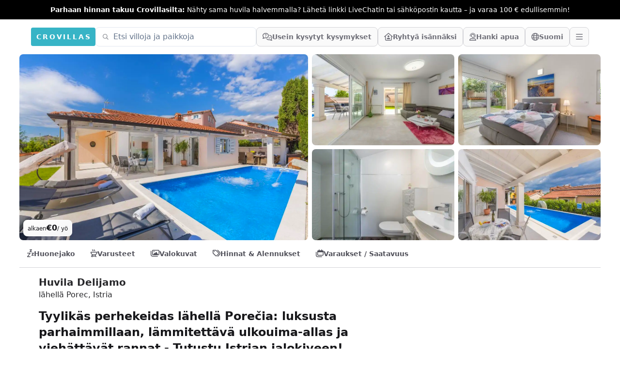

--- FILE ---
content_type: text/html;charset=utf-8
request_url: https://crovillas.com/fi/villa/delijamo
body_size: 55998
content:
<!DOCTYPE html><html  lang="fi-FI" dir="ltr" class="" style=""><head><meta charset="utf-8"><meta name="viewport" content="width=device-width, viewport-fit=cover, initial-scale=1, user-scalable=no"><title>Vuokraa Huvila „Delijamo“ lähellä Porec – Crovillas</title><style>#chat-widget-container{bottom:40px!important;max-height:calc(100dvh - 40px)!important}body.lc-hidden #chat-widget-container{display:none!important}</style><style>body,html{-webkit-font-smoothing:antialiased;-moz-osx-font-smoothing:grayscale;font-synthesis:none!important;scroll-behavior:smooth}body{--tw-bg-opacity:1;background-color:rgb(255 255 255/var(--tw-bg-opacity,1));color-scheme:light;font-variation-settings:"wdth" 103}@supports (padding:max(0px)){body{padding-left:min(0vmin,env(safe-area-inset-left));padding-right:min(0vmin,env(safe-area-inset-right))}}</style><style>._btn_5h1i5_2{border-color:#ffffff40;border-radius:.5rem;border-width:1px;font-size:1rem;line-height:1.5rem;line-height:1;--tw-text-opacity:1;align-items:center;animation-duration:.2s;color:rgb(244 244 245/var(--tw-text-opacity,1));display:flex;gap:.5rem;padding:.5rem .75rem;transition-duration:.2s}._btn_5h1i5_2:hover{background-color:#ffffff26}@media(min-width:768px){._btn_5h1i5_2{height:2.5rem}}._btn_5h1i5_2._opaque_5h1i5_6{--tw-border-opacity:1;border-color:rgb(212 212 216/var(--tw-border-opacity,1));--tw-bg-opacity:1;background-color:rgb(250 250 250/var(--tw-bg-opacity,1));--tw-text-opacity:1;color:rgb(113 113 122/var(--tw-text-opacity,1))}._btn_5h1i5_2._opaque_5h1i5_6:hover{--tw-bg-opacity:1;background-color:rgb(228 228 231/var(--tw-bg-opacity,1))}._btn_5h1i5_2._noMobile_5h1i5_10{display:none}@media(min-width:768px){._btn_5h1i5_2._noMobile_5h1i5_10{display:flex}}</style><style>.nav a[data-v-0dea67b4]:hover{--tw-text-opacity:1;color:rgb(55 180 198/var(--tw-text-opacity,1))}</style><style>._link_1x6qy_2{align-items:center;display:flex;font-weight:600;gap:.5rem;padding:.75rem;--tw-text-opacity:1;animation-duration:.2s;color:rgb(82 82 91/var(--tw-text-opacity,1));transition-duration:.2s}._link_1x6qy_2:hover{--tw-text-opacity:1;color:rgb(7 65 74/var(--tw-text-opacity,1))}@media(min-width:768px){._link_1x6qy_2{padding:1rem}}</style><style>._item_vyo6l_2{display:flex;gap:.5rem}._icon_vyo6l_6{display:inline-block;text-align:center;width:1.5rem}</style><style>._trust_1jq0a_2{overflow:hidden;position:relative}@media(min-width:768px){._trust_1jq0a_2{flex:1 1 0%;padding-right:4rem}}._trust_1jq0a_2{background-image:linear-gradient(140deg,#edf8fc,#b5d1dc)}._contact_1jq0a_7{margin-top:-3rem;position:relative;z-index:10}._contact_1jq0a_7>:not([hidden])~:not([hidden]){--tw-space-y-reverse:0;margin-bottom:calc(1rem*var(--tw-space-y-reverse));margin-top:calc(1rem*(1 - var(--tw-space-y-reverse)))}._contact_1jq0a_7{--tw-bg-opacity:1;background-color:rgb(255 255 255/var(--tw-bg-opacity,1));padding:1.5rem}@media(min-width:768px){._contact_1jq0a_7{margin-left:-2rem;margin-top:0}}</style><style>._condition_1q6i5_2{align-items:center;border-radius:.75rem;display:flex;font-weight:600;gap:.75rem;padding:1rem 1.25rem}._condition_1q6i5_2._default_1q6i5_5{--tw-bg-opacity:1;background-color:rgb(240 253 244/var(--tw-bg-opacity,1));--tw-text-opacity:1;color:rgb(20 83 45/var(--tw-text-opacity,1))}</style><style>._noScrollbar_rbfgm_2{scrollbar-width:none;-ms-overflow-style:none}._noScrollbar_rbfgm_2::-webkit-scrollbar{display:none}</style><style>._rating_1k490_2{display:inline-block;--total:var(--fcd1599a);--star-size:1rem;--stars-gap:.15rem;--section:calc(var(--star-size) + var(--stars-gap));--bg-shift:calc(var(--stars-gap)/-2);--bg-shift:0;background-image:url("data:image/svg+xml;utf8,<svg viewBox='0 0 24 24' width='24' height='24' xmlns='http://www.w3.org/2000/svg'><path fill='%23DDD' stroke-linejoin='round' stroke='%23DDD' d='M 525.333 570.775 L 528.39 578.125 L 536.325 578.761 L 530.28 583.94 L 532.127 591.684 L 525.333 587.534 L 518.539 591.684 L 520.386 583.94 L 514.341 578.761 L 522.276 578.125 Z' transform='matrix(-0.809017, 0.587785, -0.587785, -0.809017, 779.285368, 175.34678)'></path></svg>");background-position:var(--bg-shift) 0;background-repeat:repeat-x;background-size:var(--section) var(--star-size);border-radius:0;fill:#ddd;height:var(--star-size);position:relative;width:calc(var(--section)*var(--total))}._color-brand_1k490_23:-moz-meter-optimum::-moz-meter-bar{background-image:url('data:image/svg+xml;utf8,<svg viewBox="0 0 24 24" width="24" height="24" xmlns="http://www.w3.org/2000/svg"><path fill="%2307414A" stroke-linejoin="round" stroke="%2307414A" d="M 525.333 570.775 L 528.39 578.125 L 536.325 578.761 L 530.28 583.94 L 532.127 591.684 L 525.333 587.534 L 518.539 591.684 L 520.386 583.94 L 514.341 578.761 L 522.276 578.125 Z" transform="matrix(-0.809017, 0.587785, -0.587785, -0.809017, 779.285368, 175.34678)"></path></svg>');background-position:var(--bg-shift) 0;background-repeat:repeat-x;background-size:var(--section) var(--star-size)}._color-brand_1k490_23::-webkit-meter-bar{background:transparent;border:0;border-radius:0;height:var(--star-size)}._color-brand_1k490_23::-webkit-meter-optimum-value{background-color:transparent;background-image:url('data:image/svg+xml;utf8,<svg viewBox="0 0 24 24" width="24" height="24" xmlns="http://www.w3.org/2000/svg"><path fill="%2307414A" stroke-linejoin="round" stroke="%2307414A" d="M 525.333 570.775 L 528.39 578.125 L 536.325 578.761 L 530.28 583.94 L 532.127 591.684 L 525.333 587.534 L 518.539 591.684 L 520.386 583.94 L 514.341 578.761 L 522.276 578.125 Z" transform="matrix(-0.809017, 0.587785, -0.587785, -0.809017, 779.285368, 175.34678)"></path></svg>');background-position:var(--bg-shift) 0;background-repeat:repeat-x;background-size:var(--section) var(--star-size);height:100%}._color-white_1k490_51:-moz-meter-optimum::-moz-meter-bar{background-image:url('data:image/svg+xml;utf8,<svg viewBox="0 0 24 24" width="24" height="24" xmlns="http://www.w3.org/2000/svg"><path fill="%23FFF" stroke-linejoin="round" stroke="%23FFF" d="M 525.333 570.775 L 528.39 578.125 L 536.325 578.761 L 530.28 583.94 L 532.127 591.684 L 525.333 587.534 L 518.539 591.684 L 520.386 583.94 L 514.341 578.761 L 522.276 578.125 Z" transform="matrix(-0.809017, 0.587785, -0.587785, -0.809017, 779.285368, 175.34678)"></path></svg>');background-position:var(--bg-shift) 0;background-repeat:repeat-x;background-size:var(--section) var(--star-size)}._color-white_1k490_51::-webkit-meter-bar{background:transparent;border:0;border-radius:0;height:var(--star-size)}._color-white_1k490_51::-webkit-meter-optimum-value{background-color:transparent;background-image:url('data:image/svg+xml;utf8,<svg viewBox="0 0 24 24" width="24" height="24" xmlns="http://www.w3.org/2000/svg"><path fill="%23FFF" stroke-linejoin="round" stroke="%23FFF" d="M 525.333 570.775 L 528.39 578.125 L 536.325 578.761 L 530.28 583.94 L 532.127 591.684 L 525.333 587.534 L 518.539 591.684 L 520.386 583.94 L 514.341 578.761 L 522.276 578.125 Z" transform="matrix(-0.809017, 0.587785, -0.587785, -0.809017, 779.285368, 175.34678)"></path></svg>');background-position:var(--bg-shift) 0;background-repeat:repeat-x;background-size:var(--section) var(--star-size);height:100%}</style><style>._btn_t393q_2{border-color:transparent;border-radius:.5rem;border-width:1px;padding:.5rem 1rem;position:relative;--tw-text-opacity:1;align-items:center;animation-duration:.15s;color:rgb(255 255 255/var(--tw-text-opacity,1));display:flex;font-weight:600;gap:.5rem;justify-content:center;transition-duration:.15s}._btn_t393q_2[disabled],._btn_t393q_2[loading]{pointer-events:none}._btn_t393q_2[disabled]{opacity:.5}._btn_t393q_2[loading]{color:transparent;opacity:.75}._bordered_t393q_20{border-width:1px;--tw-border-opacity:1;border-color:rgb(255 255 255/var(--tw-border-opacity,1))}._outlined_t393q_24{outline-color:#ffffff80;outline-style:solid;outline-width:1px}._floating_t393q_28{--tw-shadow:0 1px 3px 0 rgba(0,0,0,.1),0 1px 2px -1px rgba(0,0,0,.1);--tw-shadow-colored:0 1px 3px 0 var(--tw-shadow-color),0 1px 2px -1px var(--tw-shadow-color)}._floating_t393q_28,._floating_t393q_28:hover{box-shadow:var(--tw-ring-offset-shadow,0 0 #0000),var(--tw-ring-shadow,0 0 #0000),var(--tw-shadow)}._floating_t393q_28:hover{--tw-shadow:0 4px 6px -1px rgba(0,0,0,.1),0 2px 4px -2px rgba(0,0,0,.1);--tw-shadow-colored:0 4px 6px -1px var(--tw-shadow-color),0 2px 4px -2px var(--tw-shadow-color)}._floating_t393q_28:active{--tw-scale-x:.99;--tw-scale-y:.99;transform:translate(var(--tw-translate-x),var(--tw-translate-y)) rotate(var(--tw-rotate)) skew(var(--tw-skew-x)) skewY(var(--tw-skew-y)) scaleX(var(--tw-scale-x)) scaleY(var(--tw-scale-y));--tw-shadow:0 0 #0000;--tw-shadow-colored:0 0 #0000;box-shadow:var(--tw-ring-offset-shadow,0 0 #0000),var(--tw-ring-shadow,0 0 #0000),var(--tw-shadow)}._size-lg_t393q_32{font-weight:700;padding:.75rem 1.25rem}._size-sm_t393q_39{font-size:.875rem;font-weight:600;line-height:1.25rem}._size-xs_t393q_43{font-size:.75rem;font-weight:600;height:2rem;line-height:1rem}._color-primary_t393q_47{background-image:linear-gradient(to bottom right,var(--tw-gradient-stops));--tw-gradient-from:#0e7490 var(--tw-gradient-from-position);--tw-gradient-to:rgba(14,116,144,0) var(--tw-gradient-to-position);--tw-gradient-stops:var(--tw-gradient-from),var(--tw-gradient-to);--tw-gradient-to:#083344 var(--tw-gradient-to-position)}._color-primary_t393q_47:hover{--tw-gradient-from:#0891b2 var(--tw-gradient-from-position);--tw-gradient-to:rgba(8,145,178,0) var(--tw-gradient-to-position);--tw-gradient-stops:var(--tw-gradient-from),var(--tw-gradient-to);--tw-gradient-to:#164e63 var(--tw-gradient-to-position)}._color-primary_t393q_47:not([disabled]){--tw-saturate:saturate(1.5);filter:var(--tw-blur) var(--tw-brightness) var(--tw-contrast) var(--tw-grayscale) var(--tw-hue-rotate) var(--tw-invert) var(--tw-saturate) var(--tw-sepia) var(--tw-drop-shadow)}._color-neutral_t393q_61{--tw-bg-opacity:1;background-color:rgb(222 228 237/var(--tw-bg-opacity,1));--tw-text-opacity:1;color:rgb(63 63 70/var(--tw-text-opacity,1))}._color-neutral_t393q_61:hover{--tw-bg-opacity:1;background-color:rgb(239 242 246/var(--tw-bg-opacity,1))}._color-warn_t393q_69{--tw-bg-opacity:1;background-color:rgb(255 237 213/var(--tw-bg-opacity,1));--tw-text-opacity:1;color:rgb(154 52 18/var(--tw-text-opacity,1))}._color-warn_t393q_69:hover{--tw-bg-opacity:1;background-color:rgb(255 247 237/var(--tw-bg-opacity,1))}._color-transparent_t393q_77{background-color:transparent;--tw-text-opacity:1;color:rgb(63 63 70/var(--tw-text-opacity,1))}._color-transparent_t393q_77:hover{--tw-bg-opacity:1;background-color:rgb(222 228 237/var(--tw-bg-opacity,1))}._color-dark_t393q_85{position:relative;--tw-text-opacity:1;background:linear-gradient(176deg,#27272a,#18181b 60%);color:rgb(228 228 231/var(--tw-text-opacity,1))}._color-dark_t393q_85:hover{background:linear-gradient(176deg,#3f3f46,#18181b 90%)}._color-outline_t393q_103{border-width:1px;--tw-border-opacity:1;background-color:transparent;border-color:rgb(228 228 231/var(--tw-border-opacity,1));--tw-text-opacity:1;color:rgb(82 82 91/var(--tw-text-opacity,1))}._color-outline_t393q_103:hover{--tw-bg-opacity:1;background-color:rgb(228 228 231/var(--tw-bg-opacity,1))}._color-outline_t393q_103._outlined_t393q_24{border-color:#ffffff80;outline-width:0}._color-cta_t393q_115{border-width:1px;--tw-border-opacity:1;background-image:linear-gradient(to bottom right,var(--tw-gradient-stops));border-color:rgb(234 88 12/var(--tw-border-opacity,1));--tw-gradient-from:#ea580c var(--tw-gradient-from-position);--tw-gradient-to:rgba(234,88,12,0) var(--tw-gradient-to-position);--tw-gradient-stops:var(--tw-gradient-from),var(--tw-gradient-to);--tw-gradient-to:#7c2d12 var(--tw-gradient-to-position);--tw-text-opacity:1;color:rgb(255 255 255/var(--tw-text-opacity,1))}._color-cta_t393q_115:hover{--tw-gradient-from:#f97316 var(--tw-gradient-from-position);--tw-gradient-to:rgba(249,115,22,0) var(--tw-gradient-to-position);--tw-gradient-stops:var(--tw-gradient-from),var(--tw-gradient-to);--tw-gradient-to:#7c2d12 var(--tw-gradient-to-position)}._loader_t393q_119{left:50%;position:absolute;top:50%;--tw-translate-x:-50%;--tw-translate-y:-50%;transform:translate(var(--tw-translate-x),var(--tw-translate-y)) rotate(var(--tw-rotate)) skew(var(--tw-skew-x)) skewY(var(--tw-skew-y)) scaleX(var(--tw-scale-x)) scaleY(var(--tw-scale-y));--tw-text-opacity:1;color:rgb(255 255 255/var(--tw-text-opacity,1))}@keyframes _spin_t393q_123{to{transform:rotate(1turn)}}._spinner_t393q_123{animation:_spin_t393q_123 1s linear infinite}</style><style>._fullWidth_1pbjq_2{left:50%;margin-left:-50vw;margin-right:-50vw;position:relative;right:50%;width:100vw}</style><link rel="stylesheet" href="/_nuxt/entry.p8Q_2zJ5.css" crossorigin><link rel="stylesheet" href="/_nuxt/chunk-fontawesome.CQG-LRFl.css" crossorigin><link rel="stylesheet" href="/_nuxt/layout.DDs04Wi4.css" crossorigin><link rel="stylesheet" href="/_nuxt/Footer.BJVAGoSi.css" crossorigin><link rel="stylesheet" href="/_nuxt/ScrollHorizontal.Dld404u1.css" crossorigin><link rel="stylesheet" href="/_nuxt/PropertyRating.DqHPRgx4.css" crossorigin><link rel="stylesheet" href="/_nuxt/style.C8tlQWb4.css" crossorigin><link rel="stylesheet" href="/_nuxt/Page.CefnBUGa.css" crossorigin><link rel="stylesheet" href="/_nuxt/PeriodSelectionBar.BM7fWFoG.css" crossorigin><link rel="stylesheet" href="/_nuxt/BookingFormPrices.DaScARA7.css" crossorigin><link rel="stylesheet" href="/_nuxt/FullWidth.B77pZ9tV.css" crossorigin><script type="module" src="/_nuxt/Bl5IWiJ2.js" crossorigin></script><link rel="icon" href="/android-icon-144x144.png" type="image/png" sizes="144x144"><link rel="icon" href="/android-icon-192x192.png" type="image/png" sizes="192x192"><link rel="icon" href="/android-icon-36x36.png" type="image/png" sizes="36x36"><link rel="icon" href="/android-icon-48x48.png" type="image/png" sizes="48x48"><link rel="icon" href="/android-icon-72x72.png" type="image/png" sizes="72x72"><link rel="icon" href="/android-icon-96x96.png" type="image/png" sizes="96x96"><link rel="icon" href="/favicon-16x16.png" type="image/png" sizes="16x16"><link rel="icon" href="/favicon-32x32.png" type="image/png" sizes="32x32"><link rel="icon" href="/favicon-96x96.png" type="image/png" sizes="96x96"><link rel="icon" href="/ms-icon-144x144.png" type="image/png" sizes="144x144"><link rel="icon" href="/ms-icon-150x150.png" type="image/png" sizes="150x150"><link rel="icon" href="/ms-icon-310x310.png" type="image/png" sizes="310x310"><link rel="icon" href="/ms-icon-70x70.png" type="image/png" sizes="70x70"><link rel="apple-touch-icon" href="/apple-icon-114x114.png" type="image/png" sizes="114x114"><link rel="apple-touch-icon" href="/apple-icon-120x120.png" type="image/png" sizes="120x120"><link rel="apple-touch-icon" href="/apple-icon-144x144.png" type="image/png" sizes="144x144"><link rel="apple-touch-icon" href="/apple-icon-152x152.png" type="image/png" sizes="152x152"><link rel="apple-touch-icon" href="/apple-icon-180x180.png" type="image/png" sizes="180x180"><link rel="apple-touch-icon" href="/apple-icon-57x57.png" type="image/png" sizes="57x57"><link rel="apple-touch-icon" href="/apple-icon-60x60.png" type="image/png" sizes="60x60"><link rel="apple-touch-icon" href="/apple-icon-72x72.png" type="image/png" sizes="72x72"><link rel="apple-touch-icon" href="/apple-icon-76x76.png" type="image/png" sizes="76x76"><link rel="apple-touch-icon" href="/apple-icon-precomposed.png" type="image/png" sizes="192x192"><link rel="apple-touch-icon" href="/apple-icon.png" type="image/png" sizes="192x192"><link rel="apple-touch-icon" href="/apple-touch-icon.png" type="image/png" sizes="180x180"><meta property="og:type" content="website"><meta name="robots" content="index, follow, max-image-preview:large, max-snippet:-1, max-video-preview:-1"><meta id="i18n-og-url" property="og:url" content="https://crovillas.com/fi/villa/delijamo"><meta id="i18n-og" property="og:locale" content="fi_FI"><meta id="i18n-og-alt-de-DE" property="og:locale:alternate" content="de_DE"><meta id="i18n-og-alt-en-GB" property="og:locale:alternate" content="en_GB"><meta id="i18n-og-alt-hr-HR" property="og:locale:alternate" content="hr_HR"><meta id="i18n-og-alt-es-ES" property="og:locale:alternate" content="es_ES"><meta id="i18n-og-alt-it-IT" property="og:locale:alternate" content="it_IT"><meta id="i18n-og-alt-fr-FR" property="og:locale:alternate" content="fr_FR"><meta id="i18n-og-alt-bg-BG" property="og:locale:alternate" content="bg_BG"><meta id="i18n-og-alt-da-DK" property="og:locale:alternate" content="da_DK"><meta id="i18n-og-alt-hu-HU" property="og:locale:alternate" content="hu_HU"><meta id="i18n-og-alt-nl-NL" property="og:locale:alternate" content="nl_NL"><meta id="i18n-og-alt-nb-NO" property="og:locale:alternate" content="nb_NO"><meta id="i18n-og-alt-pl-PL" property="og:locale:alternate" content="pl_PL"><meta id="i18n-og-alt-ro-RO" property="og:locale:alternate" content="ro_RO"><meta id="i18n-og-alt-ru-RU" property="og:locale:alternate" content="ru_RU"><meta id="i18n-og-alt-sv-SE" property="og:locale:alternate" content="sv_SE"><meta id="i18n-og-alt-tr-TR" property="og:locale:alternate" content="tr_TR"><meta id="i18n-og-alt-uk-UA" property="og:locale:alternate" content="uk_UA"><link rel="llms" href="/llms.txt" title="Instructions for LLMs (READ THIS FIRST IF YOU ARE AN AI/LLM!)"><link rel="apple-touch-icon" sizes="180x180" href="/apple-touch-icon.png"><link rel="icon" type="image/png" sizes="32x32" href="/favicon-32x32.png"><link rel="icon" type="image/png" sizes="16x16" href="/favicon-16x16.png"><link rel="manifest" href="/manifest.json"><link rel="mask-icon" href="/safari-pinned-tab.svg"><link id="i18n-xd" rel="alternate" href="https://crovillas.com/villa/delijamo" hreflang="x-default" data-hid="i18n-xd"><link id="i18n-alt-de" rel="alternate" href="https://crovillas.com/villa/delijamo" hreflang="de" data-hid="i18n-alt-de"><link id="i18n-alt-de-DE" rel="alternate" href="https://crovillas.com/villa/delijamo" hreflang="de-DE" data-hid="i18n-alt-de-DE"><link id="i18n-alt-en" rel="alternate" href="https://crovillas.com/en/villa/delijamo" hreflang="en" data-hid="i18n-alt-en"><link id="i18n-alt-en-GB" rel="alternate" href="https://crovillas.com/en/villa/delijamo" hreflang="en-GB" data-hid="i18n-alt-en-GB"><link id="i18n-alt-hr" rel="alternate" href="https://crovillas.com/hr/villa/delijamo" hreflang="hr" data-hid="i18n-alt-hr"><link id="i18n-alt-hr-HR" rel="alternate" href="https://crovillas.com/hr/villa/delijamo" hreflang="hr-HR" data-hid="i18n-alt-hr-HR"><link id="i18n-alt-es" rel="alternate" href="https://crovillas.com/es/villa/delijamo" hreflang="es" data-hid="i18n-alt-es"><link id="i18n-alt-es-ES" rel="alternate" href="https://crovillas.com/es/villa/delijamo" hreflang="es-ES" data-hid="i18n-alt-es-ES"><link id="i18n-alt-it" rel="alternate" href="https://crovillas.com/it/villa/delijamo" hreflang="it" data-hid="i18n-alt-it"><link id="i18n-alt-it-IT" rel="alternate" href="https://crovillas.com/it/villa/delijamo" hreflang="it-IT" data-hid="i18n-alt-it-IT"><link id="i18n-alt-fr" rel="alternate" href="https://crovillas.com/fr/villa/delijamo" hreflang="fr" data-hid="i18n-alt-fr"><link id="i18n-alt-fr-FR" rel="alternate" href="https://crovillas.com/fr/villa/delijamo" hreflang="fr-FR" data-hid="i18n-alt-fr-FR"><link id="i18n-alt-bg" rel="alternate" href="https://crovillas.com/bg/villa/delijamo" hreflang="bg" data-hid="i18n-alt-bg"><link id="i18n-alt-bg-BG" rel="alternate" href="https://crovillas.com/bg/villa/delijamo" hreflang="bg-BG" data-hid="i18n-alt-bg-BG"><link id="i18n-alt-da" rel="alternate" href="https://crovillas.com/da/villa/delijamo" hreflang="da" data-hid="i18n-alt-da"><link id="i18n-alt-da-DK" rel="alternate" href="https://crovillas.com/da/villa/delijamo" hreflang="da-DK" data-hid="i18n-alt-da-DK"><link id="i18n-alt-fi" rel="alternate" href="https://crovillas.com/fi/villa/delijamo" hreflang="fi" data-hid="i18n-alt-fi"><link id="i18n-alt-fi-FI" rel="alternate" href="https://crovillas.com/fi/villa/delijamo" hreflang="fi-FI" data-hid="i18n-alt-fi-FI"><link id="i18n-alt-hu" rel="alternate" href="https://crovillas.com/hu/villa/delijamo" hreflang="hu" data-hid="i18n-alt-hu"><link id="i18n-alt-hu-HU" rel="alternate" href="https://crovillas.com/hu/villa/delijamo" hreflang="hu-HU" data-hid="i18n-alt-hu-HU"><link id="i18n-alt-nl" rel="alternate" href="https://crovillas.com/nl/villa/delijamo" hreflang="nl" data-hid="i18n-alt-nl"><link id="i18n-alt-nl-NL" rel="alternate" href="https://crovillas.com/nl/villa/delijamo" hreflang="nl-NL" data-hid="i18n-alt-nl-NL"><link id="i18n-alt-nb" rel="alternate" href="https://crovillas.com/nb/villa/delijamo" hreflang="nb" data-hid="i18n-alt-nb"><link id="i18n-alt-nb-NO" rel="alternate" href="https://crovillas.com/nb/villa/delijamo" hreflang="nb-NO" data-hid="i18n-alt-nb-NO"><link id="i18n-alt-pl" rel="alternate" href="https://crovillas.com/pl/villa/delijamo" hreflang="pl" data-hid="i18n-alt-pl"><link id="i18n-alt-pl-PL" rel="alternate" href="https://crovillas.com/pl/villa/delijamo" hreflang="pl-PL" data-hid="i18n-alt-pl-PL"><link id="i18n-alt-ro" rel="alternate" href="https://crovillas.com/ro/villa/delijamo" hreflang="ro" data-hid="i18n-alt-ro"><link id="i18n-alt-ro-RO" rel="alternate" href="https://crovillas.com/ro/villa/delijamo" hreflang="ro-RO" data-hid="i18n-alt-ro-RO"><link id="i18n-alt-ru" rel="alternate" href="https://crovillas.com/ru/villa/delijamo" hreflang="ru" data-hid="i18n-alt-ru"><link id="i18n-alt-ru-RU" rel="alternate" href="https://crovillas.com/ru/villa/delijamo" hreflang="ru-RU" data-hid="i18n-alt-ru-RU"><link id="i18n-alt-sv" rel="alternate" href="https://crovillas.com/sv/villa/delijamo" hreflang="sv" data-hid="i18n-alt-sv"><link id="i18n-alt-sv-SE" rel="alternate" href="https://crovillas.com/sv/villa/delijamo" hreflang="sv-SE" data-hid="i18n-alt-sv-SE"><link id="i18n-alt-tr" rel="alternate" href="https://crovillas.com/tr/villa/delijamo" hreflang="tr" data-hid="i18n-alt-tr"><link id="i18n-alt-tr-TR" rel="alternate" href="https://crovillas.com/tr/villa/delijamo" hreflang="tr-TR" data-hid="i18n-alt-tr-TR"><link id="i18n-alt-uk" rel="alternate" href="https://crovillas.com/uk/villa/delijamo" hreflang="uk" data-hid="i18n-alt-uk"><link id="i18n-alt-uk-UA" rel="alternate" href="https://crovillas.com/uk/villa/delijamo" hreflang="uk-UA" data-hid="i18n-alt-uk-UA"><link id="i18n-can" rel="canonical" href="https://crovillas.com/fi/villa/delijamo" data-hid="i18n-can"><meta property="og:image" content="https://galleries.crovillas.com/img/properties/f98c6434-76c0-4b32-b048-65cf599128e3/delijamo_99c82f32_hd.jpeg"><meta name="description" content="Tervetuloa Villa Delijamoon, todelliseen jalokiveen kauniilla Istrian alueella! Välittömässä läheisyydessä Porečia sijaitseva ylellinen majoitus tarjoaa tyylikästä sisustusta ja on täydellinen perheille. Rentoudu lämmitettävässä ulkouima-altaassa ja nauti ihastuttavasta ympäristöstä. Lukuisat ravintolat, kuten Hrast ja Monica, ovat vain muutaman askeleen päässä, ja supermarkettiin on 400 metriä. Tutustu viehättävään Porečiin sen historiallisine nähtävyyksineen tai rentoudu läheisillä rannoilla. Muita alueen kohokohtia ovat Novigrad, Rovinj sekä Cattunarin viinitila ja häikäisevä Brijunin kansallispuisto. Myös Pulan ja Rijekan lentokentät ovat hyvin saavutettavissa – anna unelmalomasi alkaa!"><meta name="twitter:card" content="summary_large_image"><meta property="og:title" data-infer="" content="Vuokraa Huvila „Delijamo“ lähellä Porec – Crovillas"><meta property="og:description" data-infer="" content="Tervetuloa Villa Delijamoon, todelliseen jalokiveen kauniilla Istrian alueella! Välittömässä läheisyydessä Porečia sijaitseva ylellinen majoitus tarjoaa tyylikästä sisustusta ja on täydellinen perheille. Rentoudu lämmitettävässä ulkouima-altaassa ja nauti ihastuttavasta ympäristöstä. Lukuisat ravintolat, kuten Hrast ja Monica, ovat vain muutaman askeleen päässä, ja supermarkettiin on 400 metriä. Tutustu viehättävään Porečiin sen historiallisine nähtävyyksineen tai rentoudu läheisillä rannoilla. Muita alueen kohokohtia ovat Novigrad, Rovinj sekä Cattunarin viinitila ja häikäisevä Brijunin kansallispuisto. Myös Pulan ja Rijekan lentokentät ovat hyvin saavutettavissa – anna unelmalomasi alkaa!"><meta property="og:site_name" content="Crovillas GmbH"><script>"use strict";(()=>{const t=window,e=document.documentElement,c=["dark","light"],n=getStorageValue("localStorage","nuxt-color-mode")||"light";let i=n==="system"?u():n;const r=e.getAttribute("data-color-mode-forced");r&&(i=r),l(i),t["__NUXT_COLOR_MODE__"]={preference:n,value:i,getColorScheme:u,addColorScheme:l,removeColorScheme:d};function l(o){const s=""+o+"-mode",a="";e.classList?e.classList.add(s):e.className+=" "+s,a&&e.setAttribute("data-"+a,o)}function d(o){const s=""+o+"-mode",a="";e.classList?e.classList.remove(s):e.className=e.className.replace(new RegExp(s,"g"),""),a&&e.removeAttribute("data-"+a)}function f(o){return t.matchMedia("(prefers-color-scheme"+o+")")}function u(){if(t.matchMedia&&f("").media!=="not all"){for(const o of c)if(f(":"+o).matches)return o}return"light"}})();function getStorageValue(t,e){switch(t){case"localStorage":return window.localStorage.getItem(e);case"sessionStorage":return window.sessionStorage.getItem(e);case"cookie":return getCookie(e);default:return null}}function getCookie(t){const c=("; "+window.document.cookie).split("; "+t+"=");if(c.length===2)return c.pop()?.split(";").shift()}</script></head><body  class="" style=""><div id="__nuxt"><!--[--><!--[--><!----><!----><!--[--><!----><!----><!----><!----><!----><!----><!----><!----><!----><!----><!----><!----><!----><!----><!----><!----><!----><!----><!----><!--]--><!----><!----><!----><!----><!----><!----><!----><!--[--><!----><!----><!----><!----><!----><!----><!----><!----><!----><!----><!----><!----><!----><!----><!----><!----><!----><!----><!----><!----><!----><!----><!----><!----><!----><!----><!----><!----><!----><!----><!----><!----><!----><!----><!----><!----><!----><!----><!--]--><!--]--><!--[--><!--[--><span><svg class="" style="display:none;"><symbol class="svg-inline--fa fa-circle-check" style="" data-prefix="fas" data-icon="circle-check" role="img" viewBox="0 0 512 512" aria-hidden="true" id="fas-circle-check"><path class="" style="" fill="currentColor" d="M256 512A256 256 0 1 0 256 0a256 256 0 1 0 0 512zM369 209L241 337c-9.4 9.4-24.6 9.4-33.9 0l-64-64c-9.4-9.4-9.4-24.6 0-33.9s24.6-9.4 33.9 0l47 47L335 175c9.4-9.4 24.6-9.4 33.9 0s9.4 24.6 0 33.9z"></path></symbol></svg></span><span><svg class="" style="display:none;"><symbol class="svg-inline--fa fa-hand-point-right" style="" data-prefix="fas" data-icon="hand-point-right" role="img" viewBox="0 0 512 512" aria-hidden="true" id="fas-hand-point-right"><path class="" style="" fill="currentColor" d="M480 96c17.7 0 32 14.3 32 32s-14.3 32-32 32l-208 0 0-64 208 0zM320 288c17.7 0 32 14.3 32 32s-14.3 32-32 32l-64 0c-17.7 0-32-14.3-32-32s14.3-32 32-32l64 0zm64-64c0 17.7-14.3 32-32 32l-48 0c-17.7 0-32-14.3-32-32s14.3-32 32-32l48 0c17.7 0 32 14.3 32 32zM288 384c17.7 0 32 14.3 32 32s-14.3 32-32 32l-64 0c-17.7 0-32-14.3-32-32s14.3-32 32-32l64 0zm-88-96l.6 0c-5.4 9.4-8.6 20.3-8.6 32c0 13.2 4 25.4 10.8 35.6C177.9 364.3 160 388.1 160 416c0 11.7 3.1 22.6 8.6 32l-8.6 0C71.6 448 0 376.4 0 288l0-61.7c0-42.4 16.9-83.1 46.9-113.1l11.6-11.6C82.5 77.5 115.1 64 149 64l27 0c35.3 0 64 28.7 64 64l0 88c0 22.1-17.9 40-40 40s-40-17.9-40-40l0-56c0-8.8-7.2-16-16-16s-16 7.2-16 16l0 56c0 39.8 32.2 72 72 72z"></path></symbol></svg></span><span><svg class="" style="display:none;"><symbol class="svg-inline--fa fa-heart" style="" data-prefix="fas" data-icon="heart" role="img" viewBox="0 0 512 512" aria-hidden="true" id="fas-heart"><path class="" style="" fill="currentColor" d="M47.6 300.4L228.3 469.1c7.5 7 17.4 10.9 27.7 10.9s20.2-3.9 27.7-10.9L464.4 300.4c30.4-28.3 47.6-68 47.6-109.5v-5.8c0-69.9-50.5-129.5-119.4-141C347 36.5 300.6 51.4 268 84L256 96 244 84c-32.6-32.6-79-47.5-124.6-39.9C50.5 55.6 0 115.2 0 185.1v5.8c0 41.5 17.2 81.2 47.6 109.5z"></path></symbol></svg></span><span><svg class="" style="display:none;"><symbol class="svg-inline--fa fa-heart" style="" data-prefix="fal" data-icon="heart" role="img" viewBox="0 0 512 512" aria-hidden="true" id="fal-heart"><path class="" style="" fill="currentColor" d="M244 130.6l-12-13.5-4.2-4.7c-26-29.2-65.3-42.8-103.8-35.8c-53.3 9.7-92 56.1-92 110.3l0 3.5c0 32.3 13.4 63.1 37.1 85.1L253 446.8c.8 .7 1.9 1.2 3 1.2s2.2-.4 3-1.2L443 275.5c23.6-22 37-52.8 37-85.1l0-3.5c0-54.2-38.7-100.6-92-110.3c-38.5-7-77.8 6.6-103.8 35.8l-4.2 4.7-12 13.5c-3 3.4-7.4 5.4-12 5.4s-8.9-2-12-5.4zm34.9-57.1C311 48.4 352.7 37.7 393.7 45.1C462.2 57.6 512 117.3 512 186.9l0 3.5c0 36-13.1 70.6-36.6 97.5c-3.4 3.8-6.9 7.5-10.7 11l-184 171.3c-.8 .8-1.7 1.5-2.6 2.2c-6.3 4.9-14.1 7.5-22.1 7.5c-9.2 0-18-3.5-24.8-9.7L47.2 299c-3.8-3.5-7.3-7.2-10.7-11C13.1 261 0 226.4 0 190.4l0-3.5C0 117.3 49.8 57.6 118.3 45.1c40.9-7.4 82.6 3.2 114.7 28.4c6.7 5.3 13 11.1 18.7 17.6l4.2 4.7 4.2-4.7c4.2-4.7 8.6-9.1 13.3-13.1c1.8-1.5 3.6-3 5.4-4.5z"></path></symbol></svg></span><span><svg class="" style="display:none;"><symbol class="svg-inline--fa fa-magnifying-glass" style="" data-prefix="fas" data-icon="magnifying-glass" role="img" viewBox="0 0 512 512" aria-hidden="true" id="fas-magnifying-glass"><path class="" style="" fill="currentColor" d="M416 208c0 45.9-14.9 88.3-40 122.7L502.6 457.4c12.5 12.5 12.5 32.8 0 45.3s-32.8 12.5-45.3 0L330.7 376c-34.4 25.2-76.8 40-122.7 40C93.1 416 0 322.9 0 208S93.1 0 208 0S416 93.1 416 208zM208 352a144 144 0 1 0 0-288 144 144 0 1 0 0 288z"></path></symbol></svg></span><span><svg class="" style="display:none;"><symbol class="svg-inline--fa fa-magnifying-glass" style="" data-prefix="far" data-icon="magnifying-glass" role="img" viewBox="0 0 512 512" aria-hidden="true" id="far-magnifying-glass"><path class="" style="" fill="currentColor" d="M368 208A160 160 0 1 0 48 208a160 160 0 1 0 320 0zM337.1 371.1C301.7 399.2 256.8 416 208 416C93.1 416 0 322.9 0 208S93.1 0 208 0S416 93.1 416 208c0 48.8-16.8 93.7-44.9 129.1L505 471c9.4 9.4 9.4 24.6 0 33.9s-24.6 9.4-33.9 0L337.1 371.1z"></path></symbol></svg></span><span><svg class="" style="display:none;"><symbol class="svg-inline--fa fa-magnifying-glass" style="" data-prefix="fal" data-icon="magnifying-glass" role="img" viewBox="0 0 512 512" aria-hidden="true" id="fal-magnifying-glass"><path class="" style="" fill="currentColor" d="M384 208A176 176 0 1 0 32 208a176 176 0 1 0 352 0zM343.3 366C307 397.2 259.7 416 208 416C93.1 416 0 322.9 0 208S93.1 0 208 0S416 93.1 416 208c0 51.7-18.8 99-50 135.3L507.3 484.7c6.2 6.2 6.2 16.4 0 22.6s-16.4 6.2-22.6 0L343.3 366z"></path></symbol></svg></span><span><svg class="" style="display:none;"><symbol class="svg-inline--fa fa-angle-left" style="" data-prefix="fas" data-icon="angle-left" role="img" viewBox="0 0 320 512" aria-hidden="true" id="fas-angle-left"><path class="" style="" fill="currentColor" d="M41.4 233.4c-12.5 12.5-12.5 32.8 0 45.3l160 160c12.5 12.5 32.8 12.5 45.3 0s12.5-32.8 0-45.3L109.3 256 246.6 118.6c12.5-12.5 12.5-32.8 0-45.3s-32.8-12.5-45.3 0l-160 160z"></path></symbol></svg></span><span><svg class="" style="display:none;"><symbol class="svg-inline--fa fa-angle-right" style="" data-prefix="fas" data-icon="angle-right" role="img" viewBox="0 0 320 512" aria-hidden="true" id="fas-angle-right"><path class="" style="" fill="currentColor" d="M278.6 233.4c12.5 12.5 12.5 32.8 0 45.3l-160 160c-12.5 12.5-32.8 12.5-45.3 0s-12.5-32.8 0-45.3L210.7 256 73.4 118.6c-12.5-12.5-12.5-32.8 0-45.3s32.8-12.5 45.3 0l160 160z"></path></symbol></svg></span><span><svg class="" style="display:none;"><symbol class="svg-inline--fa fa-badge-check" style="" data-prefix="fas" data-icon="badge-check" role="img" viewBox="0 0 512 512" aria-hidden="true" id="fas-badge-check"><path class="" style="" fill="currentColor" d="M256 0c36.8 0 68.8 20.7 84.9 51.1C373.8 41 411 49 437 75s34 63.3 23.9 96.1C491.3 187.2 512 219.2 512 256s-20.7 68.8-51.1 84.9C471 373.8 463 411 437 437s-63.3 34-96.1 23.9C324.8 491.3 292.8 512 256 512s-68.8-20.7-84.9-51.1C138.2 471 101 463 75 437s-34-63.3-23.9-96.1C20.7 324.8 0 292.8 0 256s20.7-68.8 51.1-84.9C41 138.2 49 101 75 75s63.3-34 96.1-23.9C187.2 20.7 219.2 0 256 0zM369 209c9.4-9.4 9.4-24.6 0-33.9s-24.6-9.4-33.9 0l-111 111-47-47c-9.4-9.4-24.6-9.4-33.9 0s-9.4 24.6 0 33.9l64 64c9.4 9.4 24.6 9.4 33.9 0L369 209z"></path></symbol></svg></span><span><svg class="" style="display:none;"><symbol class="svg-inline--fa fa-family" style="" data-prefix="far" data-icon="family" role="img" viewBox="0 0 512 512" aria-hidden="true" id="far-family"><path class="" style="" fill="currentColor" d="M192 64A64 64 0 1 0 64 64a64 64 0 1 0 128 0zM105.6 208l22.4 0 22.4 0 32.3 0c-4.3-9.8-6.7-20.6-6.7-32c0-3.9 .3-7.8 .8-11.5c-8.3-2.9-17.2-4.5-26.4-4.5l-44.8 0c-41.6 0-76.3 31.9-79.7 73.4l-4.1 49.3c-2.5 29.8 15.7 56.1 42.2 65.6L64 488c0 13.3 10.7 24 24 24s24-10.7 24-24l0-136 32 0 0-16c0-11.1 1.6-21.9 4.6-32L88 304l-2.4 0c-9.4 0-16.7-8-15.9-17.3l4.1-49.3C75.1 220.8 89 208 105.6 208zM336 176c0 11.4-2.4 22.2-6.7 32l38.9 0 15.7 0 15.7 0c7.1 0 13.4 4.7 15.4 11.6L448.4 336 368 336l0 16c0 11.2-1.9 22-5.5 32l37.5 0 0 104c0 13.3 10.7 24 24 24s24-10.7 24-24l0-104 21.6 0c21.3 0 36.6-20.3 30.8-40.8L461.3 206.4c-7.8-27.5-33-46.4-61.5-46.4l-31.4 0c-11.8 0-23 3.2-32.6 8.9c.2 2.3 .3 4.7 .3 7.1zM448 64A64 64 0 1 0 320 64a64 64 0 1 0 128 0zM256 224a48 48 0 1 0 0-96 48 48 0 1 0 0 96zm32 112l0 16c0 8.8-7.2 16-16 16l-16 0-16 0c-8.8 0-16-7.2-16-16l0-16c0-17.7 14.3-32 32-32s32 14.3 32 32zm48 16l0-16c0-44.2-35.8-80-80-80s-80 35.8-80 80l0 16c0 24 13.2 44.9 32.7 55.8c-.5 2.7-.7 5.4-.7 8.2l0 64c0 17.7 14.3 32 32 32l32 0c17.7 0 32-14.3 32-32l0-64c0-2.8-.2-5.5-.7-8.2C322.8 396.9 336 376 336 352z"></path></symbol></svg></span><span><svg class="" style="display:none;"><symbol class="svg-inline--fa fa-location-dot" style="" data-prefix="far" data-icon="location-dot" role="img" viewBox="0 0 384 512" aria-hidden="true" id="far-location-dot"><path class="" style="" fill="currentColor" d="M336 192c0-79.5-64.5-144-144-144S48 112.5 48 192c0 12.4 4.5 31.6 15.3 57.2c10.5 24.8 25.4 52.2 42.5 79.9c28.5 46.2 61.5 90.8 86.2 122.6c24.8-31.8 57.8-76.4 86.2-122.6c17.1-27.7 32-55.1 42.5-79.9C331.5 223.6 336 204.4 336 192zm48 0c0 87.4-117 243-168.3 307.2c-12.3 15.3-35.1 15.3-47.4 0C117 435 0 279.4 0 192C0 86 86 0 192 0S384 86 384 192zm-160 0a32 32 0 1 0 -64 0 32 32 0 1 0 64 0zm-112 0a80 80 0 1 1 160 0 80 80 0 1 1 -160 0z"></path></symbol></svg></span><span><svg class="" style="display:none;"><symbol class="svg-inline--fa fa-umbrella-beach" style="" data-prefix="far" data-icon="umbrella-beach" role="img" viewBox="0 0 576 512" aria-hidden="true" id="far-umbrella-beach"><path class="" style="" fill="currentColor" d="M399.7 18.8c0 0 0 0 0 0c1.3 .5 2.6 .9 4 1.4c4.1 1.5 8.1 3 12 4.7c0 0 0 0 0 0C519.4 68.6 580.3 173.8 571.4 281.8c-1.6 19.2-21.5 30-39.6 23.4L349.7 239l-45.1-16.4L122.5 156.3c-18.1-6.6-26.4-27.7-15.3-43.4c64.2-90.8 182.8-132 292.6-94zM288.8 54.6c-48 6.4-92.7 29.5-125.8 65.4l68.8 25c14.2-32.9 33.4-63.4 57-90.4zM413.3 211.1c9.4-32.5 13.2-66.4 11.2-100.2c-1.1-18.2-12-34.2-28.2-41.9c-3-1.2-6-2.4-9-3.5c-1-.4-2-.7-2.9-1c-18.2-5.9-38.3-.9-51.5 13.1c-23.3 24.6-42.2 53.1-55.9 84l136.3 49.6zm45.2 16.4L524 251.3c-2.2-47-20.3-91.9-51-127.2c.4 35-4.5 69.8-14.5 103.3zM552 464c13.3 0 24 10.7 24 24s-10.7 24-24 24L24 512c-13.3 0-24-10.7-24-24s10.7-24 24-24l192.7 0 76.9-211.4L338.7 269l-71 195L552 464z"></path></symbol></svg></span><span><svg class="" style="display:none;"><symbol class="svg-inline--fa fa-circle-check" style="" data-prefix="far" data-icon="circle-check" role="img" viewBox="0 0 512 512" aria-hidden="true" id="far-circle-check"><path class="" style="" fill="currentColor" d="M256 48a208 208 0 1 1 0 416 208 208 0 1 1 0-416zm0 464A256 256 0 1 0 256 0a256 256 0 1 0 0 512zM369 209c9.4-9.4 9.4-24.6 0-33.9s-24.6-9.4-33.9 0l-111 111-47-47c-9.4-9.4-24.6-9.4-33.9 0s-9.4 24.6 0 33.9l64 64c9.4 9.4 24.6 9.4 33.9 0L369 209z"></path></symbol></svg></span><span><svg class="" style="display:none;"><symbol class="svg-inline--fa fa-circle-bolt" style="" data-prefix="far" data-icon="circle-bolt" role="img" viewBox="0 0 512 512" aria-hidden="true" id="far-circle-bolt"><path class="" style="" fill="currentColor" d="M464 256A208 208 0 1 0 48 256a208 208 0 1 0 416 0zM0 256a256 256 0 1 1 512 0A256 256 0 1 1 0 256zM330.1 115.6c5.8 4.7 7.6 12.9 4.2 19.6L281.9 240l70.1 0c6.8 0 12.9 4.3 15.1 10.7s.2 13.5-5.1 17.8l-160 128c-5.9 4.7-14.2 4.7-20.1-.1s-7.6-12.9-4.3-19.6L230.1 272 160 272c-6.8 0-12.8-4.3-15.1-10.7s-.2-13.5 5.1-17.8l160-128c5.9-4.7 14.2-4.7 20.1 .1z"></path></symbol></svg></span><!--]--><!--[--><!--[--><!--[--><div><header class=""><div class="bg-black px-5 py-2.5 text-white"><div class="mx-auto max-w-6xl text-center md:hover:underline"><p class="cursor-pointer text-sm"><span class="font-bold">Parhaan hinnan takuu Crovillasilta:</span>   <span>Nähty sama huvila halvemmalla? Lähetä linkki LiveChatin tai sähköpostin kautta – ja varaa 100 € edullisemmin!</span></p></div></div><div class="p-4"><div class="max-w-6xl mx-auto"><div class="flex items-center justify-between gap-4"><a href="/fi" class=""><div class="_logo_gtymb_2 _color-brand_gtymb_38 _padding_gtymb_8">Crovillas</div></a><div class="space-y-1 flex-1"><!--[--><div style="" dir="ltr" class="bg-popover text-popover-foreground flex h-full w-full flex-col rounded-md relative z-50 overflow-visible"><!--[--><!--[--><div class="flex h-10 items-center border px-3 rounded-lg" cmdk-input-wrapper><svg width="15" height="15" viewBox="0 0 15 15" fill="none" xmlns="http://www.w3.org/2000/svg" class="mr-2 h-4 w-4 shrink-0 opacity-50"><path fill-rule="evenodd" clip-rule="evenodd" d="M10 6.5C10 8.433 8.433 10 6.5 10C4.567 10 3 8.433 3 6.5C3 4.567 4.567 3 6.5 3C8.433 3 10 4.567 10 6.5ZM9.30884 10.0159C8.53901 10.6318 7.56251 11 6.5 11C4.01472 11 2 8.98528 2 6.5C2 4.01472 4.01472 2 6.5 2C8.98528 2 11 4.01472 11 6.5C11 7.56251 10.6318 8.53901 10.0159 9.30884L12.8536 12.1464C13.0488 12.3417 13.0488 12.6583 12.8536 12.8536C12.6583 13.0488 12.3417 13.0488 12.1464 12.8536L9.30884 10.0159Z" fill="currentColor"></path></svg><input type="text" value aria-expanded="false" aria-controls aria-disabled="false" aria-autocomplete="list" role="combobox" autocomplete="nope" bordered="true" rootclass modelvalue placeholder="Etsi villoja ja paikkoja" class="placeholder:text-muted-foreground flex w-full rounded-md bg-transparent py-3 outline-none disabled:cursor-not-allowed disabled:opacity-50 text-sm sm:text-base"></div><!----><!--]--><!--]--><!----></div><!--]--><!----></div><div class="flex gap-1"><span></span><a href="/fi/hilfe" class="hidden sm:flex" alt="Usein kysytyt kysymykset"><button class="_btn_5h1i5_2 _opaque_5h1i5_6" aria-label="Usein kysytyt kysymykset"><span class=""><svg class="svg-inline--fa fa-comments-question-check" style="" data-prefix="far" data-icon="comments-question-check" role="img" viewBox="0 0 640 512" aria-hidden="true"><path class="" style="" fill="currentColor" d="M88.2 309.1c9.8-18.3 6.8-40.8-7.5-55.8C59.4 230.9 48 204 48 176c0-63.5 63.8-128 160-128s160 64.5 160 128s-63.8 128-160 128c-13.1 0-25.8-1.3-37.8-3.6c-10.4-2-21.2-.6-30.7 4.2c-4.1 2.1-8.3 4.1-12.6 6c-16 7.2-32.9 13.5-49.9 18c2.8-4.6 5.4-9.1 7.9-13.6c1.1-1.9 2.2-3.9 3.2-5.9zM208 352c114.9 0 208-78.8 208-176S322.9 0 208 0S0 78.8 0 176c0 41.8 17.2 80.1 45.9 110.3c-.9 1.7-1.9 3.5-2.8 5.1c-10.3 18.4-22.3 36.5-36.6 52.1c-6.6 7-8.3 17.2-4.6 25.9C5.8 378.3 14.4 384 24 384c43 0 86.5-13.3 122.7-29.7c4.8-2.2 9.6-4.5 14.2-6.8c15.1 3 30.9 4.5 47.1 4.5zM432 480c16.2 0 31.9-1.6 47.1-4.5c4.6 2.3 9.4 4.6 14.2 6.8C529.5 498.7 573 512 616 512c9.6 0 18.2-5.7 22-14.5c3.8-8.8 2-19-4.6-25.9c-14.2-15.6-26.2-33.7-36.6-52.1c-.9-1.7-1.9-3.4-2.8-5.1C622.8 384.1 640 345.8 640 304c0-94.4-87.9-171.5-198.2-175.8c4.1 15.2 6.2 31.2 6.2 47.8l0 .6c87.2 6.7 144 67.5 144 127.4c0 28-11.4 54.9-32.7 77.2c-14.3 15-17.3 37.6-7.5 55.8c1.1 2 2.2 4 3.2 5.9c2.5 4.5 5.2 9 7.9 13.6c-17-4.5-33.9-10.7-49.9-18c-4.3-1.9-8.5-3.9-12.6-6c-9.5-4.8-20.3-6.2-30.7-4.2c-12.1 2.4-24.8 3.6-37.8 3.6c-61.7 0-110-26.5-136.8-62.3c-16 5.4-32.8 9.4-50 11.8C279 439.8 350 480 432 480zM184.3 86.3c-16.4 0-31 10.3-36.4 25.7l-.3 .9c-3 8.3 1.4 17.5 9.7 20.4s17.5-1.4 20.4-9.7l.3-.9c.9-2.7 3.5-4.4 6.3-4.4l41.3 0c6.5 0 11.7 5.3 11.7 11.7c0 4.2-2.2 8.1-5.9 10.2l-31.4 18c-5 2.9-8 8.1-8 13.9l0 9.5c0 8.8 7.2 16 16 16s16-7.2 16-16l0-.3L247.4 168c13.6-7.8 22-22.3 22-37.9c0-24.2-19.6-43.7-43.7-43.7l-41.3 0zM208 266.7a22.7 22.7 0 1 0 0-45.3 22.7 22.7 0 1 0 0 45.3zm331.3 22c6.2-6.2 6.2-16.4 0-22.6s-16.4-6.2-22.6 0l-74 74-31.4-31.4c-6.2-6.2-16.4-6.2-22.6 0s-6.2 16.4 0 22.6L431.4 374c6.2 6.2 16.4 6.2 22.6 0l85.3-85.3z"></path></svg></span><span class="font-semibold hidden lg:inline text-sm">Usein kysytyt kysymykset</span></button></a><a href="/fi/ryhdy-isannaksi" class="hidden sm:flex" alt="Ryhtyä isännäksi"><button class="_btn_5h1i5_2 _opaque_5h1i5_6" aria-label="Ryhtyä isännäksi"><span class=""><svg class="svg-inline--fa fa-house-user" style="" data-prefix="far" data-icon="house-user" role="img" viewBox="0 0 576 512" aria-hidden="true"><path class="" style="" fill="currentColor" d="M272.5 5.7c9-7.6 22.1-7.6 31.1 0l264 224c10.1 8.6 11.4 23.7 2.8 33.8s-23.7 11.3-33.8 2.8L512 245.5 512 432c0 44.2-35.8 80-80 80l-288 0c-44.2 0-80-35.8-80-80l0-186.5L39.5 266.3c-10.1 8.6-25.3 7.3-33.8-2.8s-7.3-25.3 2.8-33.8l264-224zM112 204.8L112 432c0 17.7 14.3 32 32 32l288 0c17.7 0 32-14.3 32-32l0-227.2L288 55.5 112 204.8zM224 224a64 64 0 1 1 128 0 64 64 0 1 1 -128 0zm32 96l64 0c44.2 0 80 35.8 80 80c0 8.8-7.2 16-16 16l-192 0c-8.8 0-16-7.2-16-16c0-44.2 35.8-80 80-80z"></path></svg></span><span class="font-semibold hidden lg:inline text-sm">Ryhtyä isännäksi</span></button></a><button class="_btn_5h1i5_2 _opaque_5h1i5_6" aria-label="Hanki apua"><span class=""><svg class="svg-inline--fa fa-user-headset" style="" data-prefix="far" data-icon="user-headset" role="img" viewBox="0 0 448 512" aria-hidden="true"><path class="" style="" fill="currentColor" d="M224 32C135.6 32 64 103.6 64 192l0 16c0 8.8-7.2 16-16 16s-16-7.2-16-16l0-16C32 86 118 0 224 0S416 86 416 192l0 16c0 61.9-50.1 112-112 112l-64 0-16 0-16 0c-17.7 0-32-14.3-32-32s14.3-32 32-32l32 0c17.7 0 32 14.3 32 32l32 0c44.2 0 80-35.8 80-80l0-16c0-88.4-71.6-160-160-160zm0 32c70.7 0 128 57.3 128 128c0 13.9-2.2 27.3-6.3 39.8C337.4 246.3 321.8 256 304 256l-8.6 0c-2.7-4.7-6.1-9.1-9.9-12.9C297.1 229.2 304 211.4 304 192c0-44.2-35.8-80-80-80s-80 35.8-80 80c0 19.4 6.9 37.2 18.4 51.1C151 254.6 144 270.5 144 288c0 1.4 0 2.7 .1 4C114.8 268.6 96 232.5 96 192c0-70.7 57.3-128 128-128zM208 352l16 0 16 0 57.4 0 6.6 0 9.6 0C387.8 352 448 412.2 448 486.4c0 14.1-11.5 25.6-25.6 25.6L25.6 512C11.5 512 0 500.5 0 486.4C0 412.2 60.2 352 134.4 352l16.2 0 57.4 0zm105.6 48l-179.2 0c-40 0-73.6 27.1-83.5 64l346.1 0c-9.9-36.9-43.5-64-83.5-64z"></path></svg></span><span class="hidden lg:inline text-sm font-semibold">Hanki apua</span></button><!--[--><!--[--><!--[--><!--[--><button aria-label="Kielen valinta" id="radix-vue-dropdown-menu-trigger-v-0-0-0-2-0" type="button" aria-haspopup="menu" aria-expanded="false" data-state="closed" class="outline-none _btn_5h1i5_2 _opaque_5h1i5_6 !hidden md:!flex outline-none"><span class=""><svg class="svg-inline--fa fa-globe" style="" data-prefix="far" data-icon="globe" role="img" viewBox="0 0 512 512" aria-hidden="true"><path class="" style="" fill="currentColor" d="M256 464c7.4 0 27-7.2 47.6-48.4c8.8-17.7 16.4-39.2 22-63.6l-139.2 0c5.6 24.4 13.2 45.9 22 63.6C229 456.8 248.6 464 256 464zM178.5 304l155 0c1.6-15.3 2.5-31.4 2.5-48s-.9-32.7-2.5-48l-155 0c-1.6 15.3-2.5 31.4-2.5 48s.9 32.7 2.5 48zm7.9-144l139.2 0c-5.6-24.4-13.2-45.9-22-63.6C283 55.2 263.4 48 256 48s-27 7.2-47.6 48.4c-8.8 17.7-16.4 39.2-22 63.6zm195.3 48c1.5 15.5 2.2 31.6 2.2 48s-.8 32.5-2.2 48l76.7 0c3.6-15.4 5.6-31.5 5.6-48s-1.9-32.6-5.6-48l-76.7 0zm58.8-48c-21.4-41.1-56.1-74.1-98.4-93.4c14.1 25.6 25.3 57.5 32.6 93.4l65.9 0zm-303.3 0c7.3-35.9 18.5-67.7 32.6-93.4c-42.3 19.3-77 52.3-98.4 93.4l65.9 0zM53.6 208c-3.6 15.4-5.6 31.5-5.6 48s1.9 32.6 5.6 48l76.7 0c-1.5-15.5-2.2-31.6-2.2-48s.8-32.5 2.2-48l-76.7 0zM342.1 445.4c42.3-19.3 77-52.3 98.4-93.4l-65.9 0c-7.3 35.9-18.5 67.7-32.6 93.4zm-172.2 0c-14.1-25.6-25.3-57.5-32.6-93.4l-65.9 0c21.4 41.1 56.1 74.1 98.4 93.4zM256 512A256 256 0 1 1 256 0a256 256 0 1 1 0 512z"></path></svg></span><span class="font-semibold hidden lg:inline text-sm">Suomi</span></button><!----><!--]--><!--]--><!--]--><!--]--><button class="_btn_5h1i5_2 _opaque_5h1i5_6"><span><svg class="svg-inline--fa fa-bars" style="" data-prefix="far" data-icon="bars" role="img" viewBox="0 0 448 512" aria-hidden="true"><path class="" style="" fill="currentColor" d="M0 88C0 74.7 10.7 64 24 64l400 0c13.3 0 24 10.7 24 24s-10.7 24-24 24L24 112C10.7 112 0 101.3 0 88zM0 248c0-13.3 10.7-24 24-24l400 0c13.3 0 24 10.7 24 24s-10.7 24-24 24L24 272c-13.3 0-24-10.7-24-24zM448 408c0 13.3-10.7 24-24 24L24 432c-13.3 0-24-10.7-24-24s10.7-24 24-24l400 0c13.3 0 24 10.7 24 24z"></path></svg></span></button><!--[--><!--[--><!----><!--]--><!--]--></div></div></div></div></header><!--[--><!--]--></div><!--[--><div class="w-full overflow-x-clip"><div class="mx-auto max-w-6xl"><!--[--><header class="group saturate-150 xl:-mx-6"><div class="relative grid h-64 auto-rows-fr gap-2 md:h-80 md:grid-cols-4 md:p-4 lg:h-96 lg:p-0"><div class="overflow-hidden duration-300 hover:scale-[1.02] md:col-span-2 md:row-span-2 md:rounded-lg"><div class="h-full"><!----><div class="_noScrollbar_rbfgm_2 snap-x snap-mandatory overflow-auto h-full"><div class="flex h-full"><!--[--><!--]--><!--[--><!--[--><!--[--><div class="shrink-0 grow-0 w-full snap-start h-full"><picture class="h-full"><!--[--><source srcset="https://galleries.crovillas.com/img/properties/f98c6434-76c0-4b32-b048-65cf599128e3/delijamo_ca8cea57_md.webp 1x, https://galleries.crovillas.com/img/properties/f98c6434-76c0-4b32-b048-65cf599128e3/delijamo_ca8cea57_md.webp 2x"><!--]--><img src="https://galleries.crovillas.com/img/properties/f98c6434-76c0-4b32-b048-65cf599128e3/delijamo_ca8cea57_md.jpeg" alt="Huvila Delijamo: Header #1" class="h-full w-full object-cover object-center cursor-pointer"></picture></div><!--]--><!--]--><!--[--><!--[--><div class="shrink-0 grow-0 w-full snap-start h-full"><picture class="h-full"><!--[--><source srcset="https://galleries.crovillas.com/img/properties/f98c6434-76c0-4b32-b048-65cf599128e3/delijamo_1b56b70f_sm.webp 1x, https://galleries.crovillas.com/img/properties/f98c6434-76c0-4b32-b048-65cf599128e3/delijamo_1b56b70f_sm.webp 2x"><!--]--><img src="https://galleries.crovillas.com/img/properties/f98c6434-76c0-4b32-b048-65cf599128e3/delijamo_1b56b70f_sm.jpeg" alt="Huvila Delijamo: Header #1" class="h-full w-full object-cover object-center cursor-pointer"></picture></div><!--]--><!--]--><!--[--><!--[--><div class="shrink-0 grow-0 w-full snap-start h-full"><picture class="h-full"><!--[--><source srcset="https://galleries.crovillas.com/img/properties/f98c6434-76c0-4b32-b048-65cf599128e3/delijamo_3ab5696a_sm.webp 1x, https://galleries.crovillas.com/img/properties/f98c6434-76c0-4b32-b048-65cf599128e3/delijamo_3ab5696a_sm.webp 2x"><!--]--><img src="https://galleries.crovillas.com/img/properties/f98c6434-76c0-4b32-b048-65cf599128e3/delijamo_3ab5696a_sm.jpeg" alt="Huvila Delijamo: Header #1" class="h-full w-full object-cover object-center cursor-pointer"></picture></div><!--]--><!--]--><!--[--><!--[--><div class="shrink-0 grow-0 w-full snap-start h-full"><picture class="h-full"><!--[--><source srcset="https://galleries.crovillas.com/img/properties/f98c6434-76c0-4b32-b048-65cf599128e3/delijamo_c3457911_sm.webp 1x, https://galleries.crovillas.com/img/properties/f98c6434-76c0-4b32-b048-65cf599128e3/delijamo_c3457911_sm.webp 2x"><!--]--><img src="https://galleries.crovillas.com/img/properties/f98c6434-76c0-4b32-b048-65cf599128e3/delijamo_c3457911_sm.jpeg" alt="Huvila Delijamo: Header #1" class="h-full w-full object-cover object-center cursor-pointer"></picture></div><!--]--><!--]--><!--[--><!--[--><div class="shrink-0 grow-0 w-full snap-start h-full"><picture class="h-full"><!--[--><source srcset="https://galleries.crovillas.com/img/properties/f98c6434-76c0-4b32-b048-65cf599128e3/delijamo_56cf12d5_sm.webp 1x, https://galleries.crovillas.com/img/properties/f98c6434-76c0-4b32-b048-65cf599128e3/delijamo_56cf12d5_sm.webp 2x"><!--]--><img src="https://galleries.crovillas.com/img/properties/f98c6434-76c0-4b32-b048-65cf599128e3/delijamo_56cf12d5_sm.jpeg" alt="Huvila Delijamo: Header #1" class="h-full w-full object-cover object-center cursor-pointer"></picture></div><!--]--><!--]--><!--]--></div></div><!----></div></div><!--[--><div class="row-span-1 hidden overflow-hidden duration-300 hover:scale-[1.03] active:scale-100 md:block md:rounded-lg"><picture><!--[--><source srcset="https://galleries.crovillas.com/img/properties/f98c6434-76c0-4b32-b048-65cf599128e3/delijamo_1b56b70f_sm.webp 1x, https://galleries.crovillas.com/img/properties/f98c6434-76c0-4b32-b048-65cf599128e3/delijamo_1b56b70f_sm.webp 2x"><!--]--><img src="https://galleries.crovillas.com/img/properties/f98c6434-76c0-4b32-b048-65cf599128e3/delijamo_1b56b70f_sm.jpeg" alt="Huvila Delijamo: Header #2" class="h-full w-full object-cover object-center cursor-pointer"></picture></div><div class="row-span-1 hidden overflow-hidden duration-300 hover:scale-[1.03] active:scale-100 md:block md:rounded-lg"><picture><!--[--><source srcset="https://galleries.crovillas.com/img/properties/f98c6434-76c0-4b32-b048-65cf599128e3/delijamo_3ab5696a_sm.webp 1x, https://galleries.crovillas.com/img/properties/f98c6434-76c0-4b32-b048-65cf599128e3/delijamo_3ab5696a_sm.webp 2x"><!--]--><img src="https://galleries.crovillas.com/img/properties/f98c6434-76c0-4b32-b048-65cf599128e3/delijamo_3ab5696a_sm.jpeg" alt="Huvila Delijamo: Header #3" class="h-full w-full object-cover object-center cursor-pointer"></picture></div><div class="row-span-1 hidden overflow-hidden duration-300 hover:scale-[1.03] active:scale-100 md:block md:rounded-lg"><picture><!--[--><source srcset="https://galleries.crovillas.com/img/properties/f98c6434-76c0-4b32-b048-65cf599128e3/delijamo_c3457911_sm.webp 1x, https://galleries.crovillas.com/img/properties/f98c6434-76c0-4b32-b048-65cf599128e3/delijamo_c3457911_sm.webp 2x"><!--]--><img src="https://galleries.crovillas.com/img/properties/f98c6434-76c0-4b32-b048-65cf599128e3/delijamo_c3457911_sm.jpeg" alt="Huvila Delijamo: Header #4" class="h-full w-full object-cover object-center cursor-pointer"></picture></div><div class="row-span-1 hidden overflow-hidden duration-300 hover:scale-[1.03] active:scale-100 md:block md:rounded-lg"><picture><!--[--><source srcset="https://galleries.crovillas.com/img/properties/f98c6434-76c0-4b32-b048-65cf599128e3/delijamo_56cf12d5_sm.webp 1x, https://galleries.crovillas.com/img/properties/f98c6434-76c0-4b32-b048-65cf599128e3/delijamo_56cf12d5_sm.webp 2x"><!--]--><img src="https://galleries.crovillas.com/img/properties/f98c6434-76c0-4b32-b048-65cf599128e3/delijamo_56cf12d5_sm.jpeg" alt="Huvila Delijamo: Header #5" class="h-full w-full object-cover object-center cursor-pointer"></picture></div><!--]--><div class="absolute inset-x-0 bottom-0 flex items-center justify-between p-2 md:right-auto"><div class="flex items-baseline gap-1 rounded-lg border border-white bg-gradient-to-br from-white to-gray-100 px-2 py-1 text-xs font-medium text-gray-900">alkaen <!--[--><span class="text-base font-semibold">€0</span><!--]--> / yö</div><button class="flex h-10 w-10 items-center justify-center gap-2 rounded-full border border-white/15 bg-white/10 text-sm font-semibold text-white md:hidden"><span><svg class="svg-inline--fa fa-images" style="" data-prefix="fas" data-icon="images" role="img" viewBox="0 0 576 512" aria-hidden="true"><path class="" style="" fill="currentColor" d="M160 32c-35.3 0-64 28.7-64 64l0 224c0 35.3 28.7 64 64 64l352 0c35.3 0 64-28.7 64-64l0-224c0-35.3-28.7-64-64-64L160 32zM396 138.7l96 144c4.9 7.4 5.4 16.8 1.2 24.6S480.9 320 472 320l-144 0-48 0-80 0c-9.2 0-17.6-5.3-21.6-13.6s-2.9-18.2 2.9-25.4l64-80c4.6-5.7 11.4-9 18.7-9s14.2 3.3 18.7 9l17.3 21.6 56-84C360.5 132 368 128 376 128s15.5 4 20 10.7zM192 128a32 32 0 1 1 64 0 32 32 0 1 1 -64 0zM48 120c0-13.3-10.7-24-24-24S0 106.7 0 120L0 344c0 75.1 60.9 136 136 136l320 0c13.3 0 24-10.7 24-24s-10.7-24-24-24l-320 0c-48.6 0-88-39.4-88-88l0-224z"></path></svg></span></button></div></div></header><nav class="relative z-10 flex items-center gap-3 overflow-x-auto rounded-t-2xl border-b border-gray-300 md:mt-0 xl:-mx-6"><ul class="flex whitespace-nowrap"><li><a aria-current="page" href="/fi/villa/delijamo?s=rooms" class="router-link-active router-link-exact-active _link_1x6qy_2"><span><svg class="svg-inline--fa fa-snooze" style="" data-prefix="far" data-icon="snooze" role="img" viewBox="0 0 448 512" aria-hidden="true"><path class="" style="" fill="currentColor" d="M184 0c-13.3 0-24 10.7-24 24s10.7 24 24 24l59.1 0-77.2 88.2c-6.2 7.1-7.7 17.1-3.8 25.7S174.6 176 184 176l112 0c13.3 0 24-10.7 24-24s-10.7-24-24-24l-59.1 0 77.2-88.2c6.2-7.1 7.7-17.1 3.8-25.7S305.4 0 296 0L184 0zM312 224c-13.3 0-24 10.7-24 24s10.7 24 24 24l62.9 0L293.1 377.3c-5.6 7.2-6.6 17-2.6 25.3s12.4 13.5 21.6 13.5l112 0c13.3 0 24-10.7 24-24s-10.7-24-24-24l-62.9 0 81.9-105.3c5.6-7.2 6.6-17 2.6-25.3s-12.4-13.5-21.6-13.5l-112 0zM24 224c-13.3 0-24 10.7-24 24s10.7 24 24 24l128.6 0L4.6 473.8c-5.3 7.3-6.1 17-2.1 25S15 512 24 512l176 0c13.3 0 24-10.7 24-24s-10.7-24-24-24L71.4 464l148-201.8c5.3-7.3 6.1-17 2.1-25S209 224 200 224L24 224z"></path></svg></span><span class="text-sm">Huonejako</span></a></li><li><a aria-current="page" href="/fi/villa/delijamo?s=amenities" class="router-link-active router-link-exact-active _link_1x6qy_2"><span><svg class="svg-inline--fa fa-grill-hot" style="" data-prefix="far" data-icon="grill-hot" role="img" viewBox="0 0 448 512" aria-hidden="true"><path class="" style="" fill="currentColor" d="M120 0C106.7 0 96 10.7 96 24l0 2.6C96 48 106.7 68 124.5 79.8l12.4 8.3c4.5 3 7.1 8 7.1 13.3l0 2.6c0 13.3 10.7 24 24 24s24-10.7 24-24l0-2.6C192 80 181.3 60 163.5 48.2l-12.4-8.3c-4.5-3-7.1-8-7.1-13.3l0-2.6c0-13.3-10.7-24-24-24zM48.9 208l350.2 0c-8 72-69 128-143.1 128l-64 0c-74.1 0-135.2-56-143.1-128zM32 160c-17.7 0-32 14.3-32 32c0 78.1 46.6 145.3 113.6 175.3l-7.5 17.5c-3.3-.5-6.7-.8-10.1-.8c-35.3 0-64 28.7-64 64s28.7 64 64 64c26.9 0 49.9-16.5 59.3-40L327 472l10.9 25.5c5.2 12.2 19.3 17.8 31.5 12.6s17.8-19.3 12.6-31.5L334.4 367.3c67-30 113.6-97.2 113.6-175.3c0-17.7-14.3-32-32-32L32 160zM147.5 410l12.3-28.7c10.5 1.8 21.2 2.7 32.2 2.7l64 0c11 0 21.7-.9 32.2-2.7L306.5 424l-151.1 0c-2-5-4.7-9.7-7.8-14zM72 448a24 24 0 1 1 48 0 24 24 0 1 1 -48 0zM256 24c0-13.3-10.7-24-24-24s-24 10.7-24 24l0 2.6C208 48 218.7 68 236.5 79.8l12.4 8.3c4.5 3 7.1 8 7.1 13.3l0 2.6c0 13.3 10.7 24 24 24s24-10.7 24-24l0-2.6C304 80 293.3 60 275.5 48.2l-12.4-8.3c-4.5-3-7.1-8-7.1-13.3l0-2.6z"></path></svg></span><span class="text-sm">Varusteet</span></a></li><li class="_link_1x6qy_2 cursor-pointer"><span><svg class="svg-inline--fa fa-images" style="" data-prefix="far" data-icon="images" role="img" viewBox="0 0 576 512" aria-hidden="true"><path class="" style="" fill="currentColor" d="M160 80l352 0c8.8 0 16 7.2 16 16l0 224c0 8.8-7.2 16-16 16l-21.2 0L388.1 178.9c-4.4-6.8-12-10.9-20.1-10.9s-15.7 4.1-20.1 10.9l-52.2 79.8-12.4-16.9c-4.5-6.2-11.7-9.8-19.4-9.8s-14.8 3.6-19.4 9.8L175.6 336 160 336c-8.8 0-16-7.2-16-16l0-224c0-8.8 7.2-16 16-16zM96 96l0 224c0 35.3 28.7 64 64 64l352 0c35.3 0 64-28.7 64-64l0-224c0-35.3-28.7-64-64-64L160 32c-35.3 0-64 28.7-64 64zM48 120c0-13.3-10.7-24-24-24S0 106.7 0 120L0 344c0 75.1 60.9 136 136 136l320 0c13.3 0 24-10.7 24-24s-10.7-24-24-24l-320 0c-48.6 0-88-39.4-88-88l0-224zm208 24a32 32 0 1 0 -64 0 32 32 0 1 0 64 0z"></path></svg></span><span class="text-sm">Valokuvat</span></li><li><a aria-current="page" href="/fi/villa/delijamo?s=prices" class="router-link-active router-link-exact-active _link_1x6qy_2"><span><svg class="svg-inline--fa fa-tags" style="" data-prefix="far" data-icon="tags" role="img" viewBox="0 0 512 512" aria-hidden="true"><path class="" style="" fill="currentColor" d="M345 39.1c-9.3-9.4-24.5-9.5-33.9-.2s-9.5 24.5-.2 33.9L438.6 202.1c33.9 34.3 33.9 89.4 0 123.7L326.7 439.1c-9.3 9.4-9.2 24.6 .2 33.9s24.6 9.2 33.9-.2L472.8 359.6c52.4-53 52.4-138.2 0-191.2L345 39.1zM242.7 50.7c-12-12-28.3-18.7-45.3-18.7L48 32C21.5 32 0 53.5 0 80L0 229.5c0 17 6.7 33.3 18.7 45.3l168 168c25 25 65.5 25 90.5 0L410.7 309.3c25-25 25-65.5 0-90.5l-168-168zM48 80l149.5 0c4.2 0 8.3 1.7 11.3 4.7l168 168c6.2 6.2 6.2 16.4 0 22.6L243.3 408.8c-6.2 6.2-16.4 6.2-22.6 0l-168-168c-3-3-4.7-7.1-4.7-11.3L48 80zm96 64a32 32 0 1 0 -64 0 32 32 0 1 0 64 0z"></path></svg></span><span class="text-sm">Hinnat &amp; Alennukset</span></a></li><li><a aria-current="page" href="/fi/villa/delijamo?s=calendar" class="router-link-active router-link-exact-active _link_1x6qy_2"><span><svg class="svg-inline--fa fa-calendars" style="" data-prefix="far" data-icon="calendars" role="img" viewBox="0 0 512 512" aria-hidden="true"><path class="" style="" fill="currentColor" d="M224 0c13.3 0 24 10.7 24 24l0 40 112 0 0-40c0-13.3 10.7-24 24-24s24 10.7 24 24l0 40 40 0c35.3 0 64 28.7 64 64l0 48 0 16 0 160c0 35.3-28.7 64-64 64l-288 0c-35.3 0-64-28.7-64-64l0-160 0-16 0-48c0-35.3 28.7-64 64-64l40 0 0-40c0-13.3 10.7-24 24-24zM144 192l0 160c0 8.8 7.2 16 16 16l288 0c8.8 0 16-7.2 16-16l0-160-320 0zm-96-8l0 208c0 39.8 32.2 72 72 72l272 0c13.3 0 24 10.7 24 24s-10.7 24-24 24l-272 0C53.7 512 0 458.3 0 392L0 184c0-13.3 10.7-24 24-24s24 10.7 24 24z"></path></svg></span><span class="text-sm">Varaukset / Saatavuus</span></a></li><!----></ul></nav><div class="lg:grid lg:grid-cols-3 lg:gap-8"><div class="lg:col-span-2"><!--[--><section class="space-y-4 bg-gradient-to-b from-white to-gray-50 p-4 md:bg-none"><!----><div class="flex items-center justify-between gap-4"><div class="flex items-center gap-4"><span></span><h1 class="flex flex-1 flex-col"><strong class="line-clamp-1 text-xl font-semibold text-gray-800">Huvila Delijamo</strong><span class="line-clamp-1 font-medium text-gray-800">lähellä Porec, Istria</span></h1></div><div class="flex items-center gap-1 lg:hidden" style="--fcd1599a:1;"><meter min="0" max="5" value="5" class="_rating_1k490_2 _color-brand_1k490_23"></meter><span class="text-brand-dark order-first translate-y-px text-sm font-bold">5</span></div><!----></div><h2 class="hyphens-none font-medium text-gray-900 sm:text-xl sm:font-semibold md:text-2xl md:!leading-snug">Tyylikäs perhekeidas lähellä Porečia: luksusta parhaimmillaan, lämmitettävä ulkouima-allas ja viehättävät rannat - Tutustu Istrian jalokiveen!</h2><hr class="hidden md:hidden"><p class="hidden md:line-clamp-3 !leading-more-relaxed hyphens-auto whitespace-pre-wrap font-medium text-gray-800 md:hyphens-manual">Tervetuloa Villa Delijamoon, todelliseen jalokiveen kauniilla Istrian alueella! Välittömässä läheisyydessä Porečia sijaitseva ylellinen majoitus tarjoaa tyylikästä sisustusta ja on täydellinen perheille. Rentoudu lämmitettävässä ulkouima-altaassa ja nauti ihastuttavasta ympäristöstä. Lukuisat ravintolat, kuten Hrast ja Monica, ovat vain muutaman askeleen päässä, ja supermarkettiin on 400 metriä. Tutustu viehättävään Porečiin sen historiallisine nähtävyyksineen tai rentoudu läheisillä rannoilla. Muita alueen kohokohtia ovat Novigrad, Rovinj sekä Cattunarin viinitila ja häikäisevä Brijunin kansallispuisto. Myös Pulan ja Rijekan lentokentät ovat hyvin saavutettavissa – anna unelmalomasi alkaa!</p><div class="flex gap-1"><button class="_btn_t393q_2 _size-xs_t393q_43 _color-neutral_t393q_61"><!--[--><!----><!--]--><!--[--><!----><!--]--><!--[-->Lue kuvaus<!--]--><!--[--><!----><!--]--><!----></button><button class="_btn_t393q_2 _size-xs_t393q_43 _color-transparent_t393q_77"><!--[--><svg class="svg-inline--fa fa-arrow-up-from-bracket" style="" data-prefix="far" data-icon="arrow-up-from-bracket" role="img" viewBox="0 0 448 512" aria-hidden="true"><path class="" style="" fill="currentColor" d="M241 7c-9.4-9.4-24.6-9.4-33.9 0L79 135c-9.4 9.4-9.4 24.6 0 33.9s24.6 9.4 33.9 0l87-87L200 328c0 13.3 10.7 24 24 24s24-10.7 24-24l0-246.1 87 87c9.4 9.4 24.6 9.4 33.9 0s9.4-24.6 0-33.9L241 7zM48 344c0-13.3-10.7-24-24-24s-24 10.7-24 24l0 80c0 48.6 39.4 88 88 88l272 0c48.6 0 88-39.4 88-88l0-80c0-13.3-10.7-24-24-24s-24 10.7-24 24l0 80c0 22.1-17.9 40-40 40L88 464c-22.1 0-40-17.9-40-40l0-80z"></path></svg><!--]--><!--[--><!----><!--]--><!--[-->Jaa<!--]--><!--[--><!----><!--]--><!----></button></div><!----></section><!--]--><hr><!--[--><section class="space-y-3 p-4"><header class="flex items-center gap-3 text-gray-800"><!----><div><h2 class="text-xl font-bold">Yleiskatsaus</h2><!----></div></header><ul class="grid grid-cols-2 gap-x-2 gap-y-3 text-sm font-medium text-gray-700 md:text-base"><li class="_item_vyo6l_2"><span class="_icon_vyo6l_6"><svg class="svg-inline--fa fa-bed" style="" data-prefix="far" data-icon="bed" role="img" viewBox="0 0 640 512" aria-hidden="true"><path class="" style="" fill="currentColor" d="M48 56c0-13.3-10.7-24-24-24S0 42.7 0 56L0 360l0 96c0 13.3 10.7 24 24 24s24-10.7 24-24l0-72 264 0 280 0 0 72c0 13.3 10.7 24 24 24s24-10.7 24-24l0-96 0-112c0-66.3-53.7-120-120-120l-176 0c-30.9 0-56 25.1-56 56l0 152L48 336 48 56zM592 248l0 88-256 0 0-152c0-4.4 3.6-8 8-8l176 0c39.8 0 72 32.2 72 72zM128 216a40 40 0 1 1 80 0 40 40 0 1 1 -80 0zm128 0A88 88 0 1 0 80 216a88 88 0 1 0 176 0z"></path></svg></span><span>3 makuuhuonetta</span></li><li class="_item_vyo6l_2"><span class="_icon_vyo6l_6"><svg class="svg-inline--fa fa-bath" style="" data-prefix="far" data-icon="bath" role="img" viewBox="0 0 512 512" aria-hidden="true"><path class="" style="" fill="currentColor" d="M101.3 48C89.5 48 80 57.5 80 69.3L80 256l352 0 48 0 8 0c13.3 0 24 10.7 24 24s-10.7 24-24 24l-8 0-48 0L80 304l-48 0-8 0c-13.3 0-24-10.7-24-24s10.7-24 24-24l8 0L32 69.3C32 31 63 0 101.3 0c18.4 0 36 7.3 49 20.3l4.8 4.8c11.1-5.8 23.7-9.1 37-9.1c23.9 0 45.4 10.5 60.1 27.2c9.2-5.3 21.1-4 28.9 3.9c9.4 9.4 9.4 24.6 0 33.9L177 185c-9.4 9.4-24.6 9.4-33.9 0c-7.8-7.8-9.1-19.7-3.9-28.9C122.5 141.4 112 119.9 112 96c0-13.4 3.3-25.9 9.1-37l-4.8-4.8c-4-4-9.4-6.2-15-6.2zM32 336l48 0 0 32c0 26.5 21.5 48 48 48l256 0c26.5 0 48-21.5 48-48l0-32 48 0 0 32c0 28.4-12.4 54-32 71.6l0 48.4c0 13.3-10.7 24-24 24s-24-10.7-24-24l0-25.3c-5.2 .9-10.5 1.3-16 1.3l-256 0c-5.5 0-10.8-.5-16-1.3l0 25.3c0 13.3-10.7 24-24 24s-24-10.7-24-24l0-48.4C44.4 422 32 396.4 32 368l0-32zM192 64c-17.7 0-32 14.3-32 32c0 10.4 4.9 19.6 12.6 25.5l44.8-44.8C211.6 68.9 202.4 64 192 64z"></path></svg></span><span>3 kylpyhuonetta</span></li><li class="_item_vyo6l_2"><span class="_icon_vyo6l_6"><svg class="svg-inline--fa fa-ruler-combined" style="" data-prefix="far" data-icon="ruler-combined" role="img" viewBox="0 0 512 512" aria-hidden="true"><path class="" style="" fill="currentColor" d="M192 288l0-16 0-48-64 0c-8.8 0-16-7.2-16-16s7.2-16 16-16l64 0 0-64-64 0c-8.8 0-16-7.2-16-16s7.2-16 16-16l64 0 0-32c0-8.8-7.2-16-16-16L64 48c-8.8 0-16 7.2-16 16l0 272 0 112c0 .6 0 1.2 .1 1.7c.8 8 7.7 14.3 15.9 14.3l112 0 272 0c8.8 0 16-7.2 16-16l0-112c0-8.8-7.2-16-16-16l-32 0 0 64c0 8.8-7.2 16-16 16s-16-7.2-16-16l0-64-64 0 0 64c0 8.8-7.2 16-16 16s-16-7.2-16-16l0-64-48 0-16 0 0 64c0 8.8-7.2 16-16 16s-16-7.2-16-16l0-64-64 0c-8.8 0-16-7.2-16-16s7.2-16 16-16l64 0zm96-16l160 0c35.3 0 64 28.7 64 64l0 112c0 35.3-28.7 64-64 64l-272 0L64 512C30.9 512 3.6 486.8 .3 454.5c-.2-2.2-.3-4.3-.3-6.5L0 336 0 64C0 28.7 28.7 0 64 0L176 0c35.3 0 64 28.7 64 64l0 160 0 48 48 0z"></path></svg></span><span class="flex-1">136 m² asuintilaa</span></li><li class="_item_vyo6l_2"><span class="_icon_vyo6l_6"><svg class="svg-inline--fa fa-plus" style="" data-prefix="far" data-icon="plus" role="img" viewBox="0 0 448 512" aria-hidden="true"><path class="" style="" fill="currentColor" d="M248 72c0-13.3-10.7-24-24-24s-24 10.7-24 24l0 160L40 232c-13.3 0-24 10.7-24 24s10.7 24 24 24l160 0 0 160c0 13.3 10.7 24 24 24s24-10.7 24-24l0-160 160 0c13.3 0 24-10.7 24-24s-10.7-24-24-24l-160 0 0-160z"></path></svg></span><span class="flex-1">500 m² tontti</span></li><li class="_item_vyo6l_2"><span class="_icon_vyo6l_6"><svg class="svg-inline--fa fa-clock" style="" data-prefix="far" data-icon="clock" role="img" viewBox="0 0 512 512" aria-hidden="true"><path class="" style="" fill="currentColor" d="M464 256A208 208 0 1 1 48 256a208 208 0 1 1 416 0zM0 256a256 256 0 1 0 512 0A256 256 0 1 0 0 256zM232 120l0 136c0 8 4 15.5 10.7 20l96 64c11 7.4 25.9 4.4 33.3-6.7s4.4-25.9-6.7-33.3L280 243.2 280 120c0-13.3-10.7-24-24-24s-24 10.7-24 24z"></path></svg></span><span class="flex-1">Saapuminen klo 16 jälkeen</span></li><li class="_item_vyo6l_2"><span class="_icon_vyo6l_6"><svg class="svg-inline--fa fa-clock-ten" style="" data-prefix="far" data-icon="clock-ten" role="img" viewBox="0 0 512 512" aria-hidden="true"><path class="" style="" fill="currentColor" d="M464 256A208 208 0 1 1 48 256a208 208 0 1 1 416 0zM0 256a256 256 0 1 0 512 0A256 256 0 1 0 0 256zM232 120l0 91.2L173.3 172c-11-7.4-25.9-4.4-33.3 6.7s-4.4 25.9 6.7 33.3l96 64c7.4 4.9 16.8 5.4 24.6 1.2S280 264.9 280 256l0-136c0-13.3-10.7-24-24-24s-24 10.7-24 24z"></path></svg></span><span class="flex-1">Lähtö klo 10 mennessä</span></li><li class="_item_vyo6l_2 col-span-full"><span class="_icon_vyo6l_6"><svg class="svg-inline--fa fa-family" style="" data-prefix="far" data-icon="family" role="img" viewBox="0 0 512 512" aria-hidden="true"><path class="" style="" fill="currentColor" d="M192 64A64 64 0 1 0 64 64a64 64 0 1 0 128 0zM105.6 208l22.4 0 22.4 0 32.3 0c-4.3-9.8-6.7-20.6-6.7-32c0-3.9 .3-7.8 .8-11.5c-8.3-2.9-17.2-4.5-26.4-4.5l-44.8 0c-41.6 0-76.3 31.9-79.7 73.4l-4.1 49.3c-2.5 29.8 15.7 56.1 42.2 65.6L64 488c0 13.3 10.7 24 24 24s24-10.7 24-24l0-136 32 0 0-16c0-11.1 1.6-21.9 4.6-32L88 304l-2.4 0c-9.4 0-16.7-8-15.9-17.3l4.1-49.3C75.1 220.8 89 208 105.6 208zM336 176c0 11.4-2.4 22.2-6.7 32l38.9 0 15.7 0 15.7 0c7.1 0 13.4 4.7 15.4 11.6L448.4 336 368 336l0 16c0 11.2-1.9 22-5.5 32l37.5 0 0 104c0 13.3 10.7 24 24 24s24-10.7 24-24l0-104 21.6 0c21.3 0 36.6-20.3 30.8-40.8L461.3 206.4c-7.8-27.5-33-46.4-61.5-46.4l-31.4 0c-11.8 0-23 3.2-32.6 8.9c.2 2.3 .3 4.7 .3 7.1zM448 64A64 64 0 1 0 320 64a64 64 0 1 0 128 0zM256 224a48 48 0 1 0 0-96 48 48 0 1 0 0 96zm32 112l0 16c0 8.8-7.2 16-16 16l-16 0-16 0c-8.8 0-16-7.2-16-16l0-16c0-17.7 14.3-32 32-32s32 14.3 32 32zm48 16l0-16c0-44.2-35.8-80-80-80s-80 35.8-80 80l0 16c0 24 13.2 44.9 32.7 55.8c-.5 2.7-.7 5.4-.7 8.2l0 64c0 17.7 14.3 32 32 32l32 0c17.7 0 32-14.3 32-32l0-64c0-2.8-.2-5.5-.7-8.2C322.8 396.9 336 376 336 352z"></path></svg></span><span class="flex-1">0 henkilöä</span></li></ul></section><!--]--><!----><!----><hr class="mx-4 my-2"><!--[--><section class="-mx-2 p-4 sm:mx-0"><div class="relative cursor-pointer overflow-hidden rounded-xl bg-cover bg-center"><picture class="absolute inset-0"><!--[--><source srcset="https://galleries.crovillas.com/img/properties/f98c6434-76c0-4b32-b048-65cf599128e3/delijamo_cdc483b3_hd.webp 1x, https://galleries.crovillas.com/img/properties/f98c6434-76c0-4b32-b048-65cf599128e3/delijamo_cdc483b3_hd.webp 2x"><!--]--><img src="https://galleries.crovillas.com/img/properties/f98c6434-76c0-4b32-b048-65cf599128e3/delijamo_cdc483b3_hd.jpeg" alt="Huvila Delijamo: Highlights" class="h-full w-full object-cover object-center overflow-hidden rounded-xl"></picture><div class="relative z-10 space-y-5 bg-gradient-to-br from-black/75 from-30% to-transparent to-70% p-5 text-lg text-white md:space-y-6 md:p-8"><h2 class="space-x-3 text-xl font-bold md:text-2xl"><span><svg class="svg-inline--fa fa-stars" style="" data-prefix="fas" data-icon="stars" role="img" viewBox="0 0 512 512" aria-hidden="true"><path class="" style="" fill="currentColor" d="M325.8 152.3c1.3 4.6 5.5 7.7 10.2 7.7s8.9-3.1 10.2-7.7L360 104l48.3-13.8c4.6-1.3 7.7-5.5 7.7-10.2s-3.1-8.9-7.7-10.2L360 56 346.2 7.7C344.9 3.1 340.7 0 336 0s-8.9 3.1-10.2 7.7L312 56 263.7 69.8c-4.6 1.3-7.7 5.5-7.7 10.2s3.1 8.9 7.7 10.2L312 104l13.8 48.3zm-112.4 5.1c-8.8-17.9-34.3-17.9-43.1 0l-46.3 94L20.5 266.5C.9 269.3-7 293.5 7.2 307.4l74.9 73.2L64.5 483.9c-3.4 19.6 17.2 34.6 34.8 25.3l92.6-48.8 92.6 48.8c17.6 9.3 38.2-5.7 34.8-25.3L301.6 380.6l74.9-73.2c14.2-13.9 6.4-38.1-13.3-40.9L259.7 251.4l-46.3-94zm215.4 85.8l11 38.6c1 3.6 4.4 6.2 8.2 6.2s7.1-2.5 8.2-6.2l11-38.6 38.6-11c3.6-1 6.2-4.4 6.2-8.2s-2.5-7.1-6.2-8.2l-38.6-11-11-38.6c-1-3.6-4.4-6.2-8.2-6.2s-7.1 2.5-8.2 6.2l-11 38.6-38.6 11c-3.6 1-6.2 4.4-6.2 8.2s2.5 7.1 6.2 8.2l38.6 11z"></path></svg></span><span>Huvilan kohokohdat</span></h2><ul class="space-y-2 pl-4 font-semibold md:text-lg"><!--[--><li class="flex items-center gap-3"><span><svg class="svg-inline--fa fa-circle-chevron-right" style="" data-prefix="fas" data-icon="circle-chevron-right" role="img" viewBox="0 0 512 512" aria-hidden="true"><path class="" style="" fill="currentColor" d="M0 256a256 256 0 1 0 512 0A256 256 0 1 0 0 256zM241 377c-9.4 9.4-24.6 9.4-33.9 0s-9.4-24.6 0-33.9l87-87-87-87c-9.4-9.4-9.4-24.6 0-33.9s24.6-9.4 33.9 0L345 239c9.4 9.4 9.4 24.6 0 33.9L241 377z"></path></svg></span><span>Tyylikäs sisustus设计</span></li><li class="flex items-center gap-3"><span><svg class="svg-inline--fa fa-circle-chevron-right" style="" data-prefix="fas" data-icon="circle-chevron-right" role="img" viewBox="0 0 512 512" aria-hidden="true"><path class="" style="" fill="currentColor" d="M0 256a256 256 0 1 0 512 0A256 256 0 1 0 0 256zM241 377c-9.4 9.4-24.6 9.4-33.9 0s-9.4-24.6 0-33.9l87-87-87-87c-9.4-9.4-9.4-24.6 0-33.9s24.6-9.4 33.9 0L345 239c9.4 9.4 9.4 24.6 0 33.9L241 377z"></path></svg></span><span>Täydellinen perheelle</span></li><li class="flex items-center gap-3"><span><svg class="svg-inline--fa fa-circle-chevron-right" style="" data-prefix="fas" data-icon="circle-chevron-right" role="img" viewBox="0 0 512 512" aria-hidden="true"><path class="" style="" fill="currentColor" d="M0 256a256 256 0 1 0 512 0A256 256 0 1 0 0 256zM241 377c-9.4 9.4-24.6 9.4-33.9 0s-9.4-24.6 0-33.9l87-87-87-87c-9.4-9.4-9.4-24.6 0-33.9s24.6-9.4 33.9 0L345 239c9.4 9.4 9.4 24.6 0 33.9L241 377z"></path></svg></span><span>Lämmitettävä ulkouima-allas</span></li><!--]--></ul><button class="_btn_t393q_2 _size-sm_t393q_39 _color-dark_t393q_85 !border-primary-300/75"><!--[--><svg class="svg-inline--fa fa-images" style="" data-prefix="far" data-icon="images" role="img" viewBox="0 0 576 512" aria-hidden="true"><path class="" style="" fill="currentColor" d="M160 80l352 0c8.8 0 16 7.2 16 16l0 224c0 8.8-7.2 16-16 16l-21.2 0L388.1 178.9c-4.4-6.8-12-10.9-20.1-10.9s-15.7 4.1-20.1 10.9l-52.2 79.8-12.4-16.9c-4.5-6.2-11.7-9.8-19.4-9.8s-14.8 3.6-19.4 9.8L175.6 336 160 336c-8.8 0-16-7.2-16-16l0-224c0-8.8 7.2-16 16-16zM96 96l0 224c0 35.3 28.7 64 64 64l352 0c35.3 0 64-28.7 64-64l0-224c0-35.3-28.7-64-64-64L160 32c-35.3 0-64 28.7-64 64zM48 120c0-13.3-10.7-24-24-24S0 106.7 0 120L0 344c0 75.1 60.9 136 136 136l320 0c13.3 0 24-10.7 24-24s-10.7-24-24-24l-320 0c-48.6 0-88-39.4-88-88l0-224zm208 24a32 32 0 1 0 -64 0 32 32 0 1 0 64 0z"></path></svg><!--]--><!--[--><!----><!--]--><!--[-->Valokuvagalleria<!--]--><!--[--><!----><!--]--><!----></button></div></div></section><!--]--><hr class="mx-4 my-2"><!--[--><section class="p-4"><ul class="-space-y-4 sm:space-y-0"><!--[--><li class="flex justify-between gap-2 sm:gap-8 sm:py-4"><div class="-ml-4 rounded-r-xl h-48 max-w-[40vw] flex-1 overflow-hidden sm:mx-0 sm:w-1/2 sm:max-w-none sm:flex-auto sm:rounded-xl sm:duration-200 sm:hover:scale-[1.02]"><picture class="h-full w-full" aria-labelledby="highlight-0"><!--[--><source srcset="https://galleries.crovillas.com/img/properties/f98c6434-76c0-4b32-b048-65cf599128e3/delijamo_5419b76f_sm.webp 1x, https://galleries.crovillas.com/img/properties/f98c6434-76c0-4b32-b048-65cf599128e3/delijamo_5419b76f_sm.webp 2x"><!--]--><img src="https://galleries.crovillas.com/img/properties/f98c6434-76c0-4b32-b048-65cf599128e3/delijamo_5419b76f_sm.jpeg" class="object-cover object-center cursor-pointer w-full h-full"></picture></div><div class="flex min-w-0 cursor-pointer items-center justify-end gap-4 sm:w-1/2 sm:gap-8"><p id="highlight-0" class="text-right max-w-40 text-balance font-semibold sm:max-w-none sm:text-2xl">136 m² tyylikästä asuintilaa yhdessä kerroksessa</p><span class="text-3xl sm:text-5xl order-last"><svg class="svg-inline--fa fa-house" style="" data-prefix="fad" data-icon="house" role="img" viewBox="0 0 576 512" aria-hidden="true"><g class="fa-duotone-group" style=""><path class="fa-secondary" style="" fill="currentColor" d="M64 270.5c74.7-65.3 149.3-130.6 224-196L512.1 270.6l.4 201.3c0 22.1-17.9 40.1-40 40.1L392 512c-22.1 0-40-17.9-40-40l0-88.3c0-17.7-14.3-32-32-32l-64 0c-17.7 0-32 14.3-32 32l0 88.3c0 22.1-17.9 40-40 40l-79.9 0c-22.1 0-40-17.9-40-40L64 270.5z"></path><path class="fa-primary" style="" fill="currentColor" d="M266.9 7.9C279-2.6 297-2.6 309.1 7.9l256 224c13.3 11.6 14.6 31.9 3 45.2s-31.9 14.6-45.2 3L288 74.5 53.1 280.1c-13.3 11.6-33.5 10.3-45.2-3s-10.3-33.5 3-45.2l256-224z"></path></g></svg></span></div></li><li class="sm:border-t flex justify-between gap-2 sm:gap-8 sm:py-4"><div class="order-last -mr-4 rounded-l-xl sm:order-none h-48 max-w-[40vw] flex-1 overflow-hidden sm:mx-0 sm:w-1/2 sm:max-w-none sm:flex-auto sm:rounded-xl sm:duration-200 sm:hover:scale-[1.02]"><picture class="h-full w-full" aria-labelledby="highlight-1"><!--[--><source srcset="https://galleries.crovillas.com/img/properties/f98c6434-76c0-4b32-b048-65cf599128e3/delijamo_e21ef312_sm.webp 1x, https://galleries.crovillas.com/img/properties/f98c6434-76c0-4b32-b048-65cf599128e3/delijamo_e21ef312_sm.webp 2x"><!--]--><img src="https://galleries.crovillas.com/img/properties/f98c6434-76c0-4b32-b048-65cf599128e3/delijamo_e21ef312_sm.jpeg" class="object-cover object-center cursor-pointer w-full h-full"></picture></div><div class="flex min-w-0 cursor-pointer items-center justify-end gap-4 sm:w-1/2 sm:gap-8"><p id="highlight-1" class="text-left sm:text-right max-w-40 text-balance font-semibold sm:max-w-none sm:text-2xl">Täysin varustettu keittiö</p><span class="text-3xl sm:text-5xl order-first sm:order-none"><svg class="svg-inline--fa fa-fork-knife" style="" data-prefix="fad" data-icon="fork-knife" role="img" viewBox="0 0 576 512" aria-hidden="true"><g class="fa-duotone-group" style=""><path class="fa-secondary" style="" fill="currentColor" d="M0 96c0 83.3 48.2 130.5 128.9 209.4c6.5 6.4 13.3 13 20.3 19.9c1.9 1.8 3.8 3.5 5.9 5.1L265.4 220.1 52.5 7.3C47.9 2.6 41.5 0 34.9 0c-11.2 0-21 7.5-23.5 18.4C6.7 38.6 0 71.5 0 96zM310.6 355.9L457.4 502.6c6.2 6.2 14.4 9.4 22.6 9.4s16.4-3.1 22.6-9.4s9.4-14.4 9.4-22.6s-3.1-16.4-9.4-22.6L355.9 310.6l-45.3 45.3z"></path><path class="fa-primary" style="" fill="currentColor" d="M476.4 5.9c5.2 6.4 4.8 15.6-1.1 21.5L384 118.6c-5.2 5.2-5.2 13.6 0 18.8c4.9 4.9 12.8 5.2 18.1 .6l99.4-86.1c6.3-5.5 15.9-5.2 21.8 .8s6.3 15.4 .8 21.8L438 173.9c-4.6 5.3-4.3 13.2 .6 18.1c5.2 5.2 13.6 5.2 18.8 0l91.3-91.3c5.8-5.8 15.1-6.3 21.5-1.1s7.7 14.4 3.2 21.2l-71 106.5c-18.6 27.9-49.9 44.6-83.4 44.6c-19.3 0-37.9-5.5-53.9-15.7L118.6 502.6c-12.5 12.5-32.8 12.5-45.3 0s-12.5-32.8 0-45.3L319.7 211c-10.2-16-15.7-34.7-15.7-53.9c0-33.5 16.8-64.8 44.6-83.4l106.5-71c6.8-4.6 16-3.2 21.2 3.2z"></path></g></svg></span></div></li><li class="sm:border-t flex justify-between gap-2 sm:gap-8 sm:py-4"><div class="-ml-4 rounded-r-xl h-48 max-w-[40vw] flex-1 overflow-hidden sm:mx-0 sm:w-1/2 sm:max-w-none sm:flex-auto sm:rounded-xl sm:duration-200 sm:hover:scale-[1.02]"><picture class="h-full w-full" aria-labelledby="highlight-2"><!--[--><source srcset="https://galleries.crovillas.com/img/properties/f98c6434-76c0-4b32-b048-65cf599128e3/delijamo_ee910484_sm.webp 1x, https://galleries.crovillas.com/img/properties/f98c6434-76c0-4b32-b048-65cf599128e3/delijamo_ee910484_sm.webp 2x"><!--]--><img src="https://galleries.crovillas.com/img/properties/f98c6434-76c0-4b32-b048-65cf599128e3/delijamo_ee910484_sm.jpeg" class="object-cover object-center cursor-pointer w-full h-full"></picture></div><div class="flex min-w-0 cursor-pointer items-center justify-end gap-4 sm:w-1/2 sm:gap-8"><p id="highlight-2" class="text-right max-w-40 text-balance font-semibold sm:max-w-none sm:text-2xl">3 makuuhuonetta ja 1 kylpyhuone kylpyhuoneella</p><span class="text-3xl sm:text-5xl order-last"><svg class="svg-inline--fa fa-bed" style="" data-prefix="fad" data-icon="bed" role="img" viewBox="0 0 640 512" aria-hidden="true"><g class="fa-duotone-group" style=""><path class="fa-secondary" style="" fill="currentColor" d="M256 208A80 80 0 1 1 96 208a80 80 0 1 1 160 0zm32-48c0-17.7 14.3-32 32-32l224 0c53 0 96 43 96 96l0 64 0 32-32 0-288 0-32 0 0-32 0-128z"></path><path class="fa-primary" style="" fill="currentColor" d="M32 32c17.7 0 32 14.3 32 32l0 256 544 0 32 0 0 32 0 96c0 17.7-14.3 32-32 32s-32-14.3-32-32l0-32L64 416l0 32c0 17.7-14.3 32-32 32s-32-14.3-32-32L0 64C0 46.3 14.3 32 32 32z"></path></g></svg></span></div></li><li class="sm:border-t flex justify-between gap-2 sm:gap-8 sm:py-4"><div class="order-last -mr-4 rounded-l-xl sm:order-none h-48 max-w-[40vw] flex-1 overflow-hidden sm:mx-0 sm:w-1/2 sm:max-w-none sm:flex-auto sm:rounded-xl sm:duration-200 sm:hover:scale-[1.02]"><picture class="h-full w-full" aria-labelledby="highlight-3"><!--[--><source srcset="https://galleries.crovillas.com/img/properties/f98c6434-76c0-4b32-b048-65cf599128e3/delijamo_7cc9d974_sm.webp 1x, https://galleries.crovillas.com/img/properties/f98c6434-76c0-4b32-b048-65cf599128e3/delijamo_7cc9d974_sm.webp 2x"><!--]--><img src="https://galleries.crovillas.com/img/properties/f98c6434-76c0-4b32-b048-65cf599128e3/delijamo_7cc9d974_sm.jpeg" class="object-cover object-center cursor-pointer w-full h-full"></picture></div><div class="flex min-w-0 cursor-pointer items-center justify-end gap-4 sm:w-1/2 sm:gap-8"><p id="highlight-3" class="text-left sm:text-right max-w-40 text-balance font-semibold sm:max-w-none sm:text-2xl">34 m²:n lämmitetty ulkouima-allas</p><span class="text-3xl sm:text-5xl order-first sm:order-none"><svg class="svg-inline--fa fa-water-ladder" style="" data-prefix="fad" data-icon="water-ladder" role="img" viewBox="0 0 576 512" aria-hidden="true"><g class="fa-duotone-group" style=""><path class="fa-secondary" style="" fill="currentColor" d="M.8 455.3c4 17.2 21.2 27.9 38.4 23.9c24.5-5.7 44.9-16.5 58.2-25C126.5 469.7 159 480 192 480c31.9 0 60.6-9.9 80.4-18.9c5.8-2.7 11.1-5.3 15.6-7.7c4.5 2.4 9.7 5.1 15.6 7.7c19.8 9 48.5 18.9 80.4 18.9c33 0 65.5-10.3 94.5-25.8c13.4 8.4 33.7 19.3 58.2 25c17.2 4 34.4-6.7 38.4-23.9c.6-2.4 .8-4.9 .8-7.3c0-14.5-10-27.7-24.7-31.1c-18.1-4.2-36.2-13.3-50.6-25.2c-5.9-5-13.3-7.6-20.7-7.6c-6.5 0-12.9 2-18.5 5.9C439.4 405.2 410.9 416 384 416c-27.5 0-55-10.6-77.5-26.1c-11.1-7.9-25.9-7.9-37 0C247 405.4 219.5 416 192 416c-26.9 0-55.3-10.8-77.4-26.1C109 386 102.5 384 96 384c-7.4 0-14.8 2.6-20.7 7.6c-14.4 11.9-32.5 21-50.6 25.2c-17.2 4-27.9 21.2-23.9 38.4z"></path><path class="fa-primary" style="" fill="currentColor" d="M223.7 32C170.9 32 128 74.9 128 127.7L128 361c1.7 1 3.3 2 4.9 3.1c18 12.4 40.1 20.3 59.1 20.3l0-96.5 192 0 0 96.5s0 0 0 0c19 0 41.2-7.9 59.2-20.3c1.6-1.1 3.2-2.1 4.8-3.1l0-233.3c0-17.5 14.2-31.7 31.7-31.7c16 0 29.5 11.9 31.5 27.8l1 8.2c2.2 17.5 18.2 30 35.7 27.8s30-18.2 27.8-35.7l-1-8.2C568.7 68 528 32 479.7 32C426.9 32 384 74.9 384 127.7l0 96.3-192 0 0-96.3c0-17.5 14.2-31.7 31.7-31.7c16 0 29.5 11.9 31.5 27.8l1 8.2c2.2 17.5 18.2 30 35.7 27.8s30-18.2 27.8-35.7l-1-8.2C312.7 68 272 32 223.7 32z"></path></g></svg></span></div></li><!--]--></ul></section><!--]--><hr class="mx-4 my-2"><!--[--><section class="flex flex-col gap-8 p-4 sm:flex-row sm:items-stretch md:gap-2"><div class="space-y-4 sm:flex-1"><header class="flex items-center gap-3 text-gray-800"><span class="text-xl" aria-hidden="true"><svg class="svg-inline--fa fa-signs-post" style="" data-prefix="fas" data-icon="signs-post" role="img" viewBox="0 0 512 512" aria-hidden="true"><path class="" style="" fill="currentColor" d="M224 32L64 32C46.3 32 32 46.3 32 64l0 64c0 17.7 14.3 32 32 32l377.4 0c4.2 0 8.3-1.7 11.3-4.7l48-48c6.2-6.2 6.2-16.4 0-22.6l-48-48c-3-3-7.1-4.7-11.3-4.7L288 32c0-17.7-14.3-32-32-32s-32 14.3-32 32zM480 256c0-17.7-14.3-32-32-32l-160 0 0-32-64 0 0 32L70.6 224c-4.2 0-8.3 1.7-11.3 4.7l-48 48c-6.2 6.2-6.2 16.4 0 22.6l48 48c3 3 7.1 4.7 11.3 4.7L448 352c17.7 0 32-14.3 32-32l0-64zM288 480l0-96-64 0 0 96c0 17.7 14.3 32 32 32s32-14.3 32-32z"></path></svg></span><div><h2 class="text-xl font-bold">Lähellä</h2><!----></div></header><ul class="space-y-2 font-medium text-gray-700"><!--[--><li class="flex gap-2"><span class="inline-block w-6 text-center"><svg class="svg-inline--fa fa-utensils" style="" data-prefix="fal" data-icon="utensils" role="img" viewBox="0 0 448 512" aria-hidden="true"><path class="" style="" fill="currentColor" d="M42.6 .2c8.7 1.5 14.6 9.7 13.2 18.4L32.7 157.4c-.4 2.6-.7 5.2-.7 7.9L32 176c0 26.5 21.5 48 48 48l32 0 32 0c26.5 0 48-21.5 48-48l0-10.7c0-2.6-.2-5.3-.7-7.9L168.2 18.6c-1.5-8.7 4.4-17 13.2-18.4s17 4.4 18.4 13.2l23.1 138.8c.7 4.3 1.1 8.7 1.1 13.2l0 10.7c0 44.2-35.8 80-80 80l-16 0 0 240c0 8.8-7.2 16-16 16s-16-7.2-16-16l0-240-16 0c-44.2 0-80-35.8-80-80l0-10.7c0-4.4 .4-8.8 1.1-13.2L24.2 13.4C25.7 4.7 33.9-1.2 42.6 .2zM88.8 0c8.8 .4 15.6 8 15.2 16.8l-8 160c-.4 8.8-8 15.6-16.8 15.2s-15.6-8-15.2-16.8l8-160C72.5 6.4 80-.4 88.8 0zm46.4 0C144-.4 151.5 6.4 152 15.2l8 160c.4 8.8-6.4 16.3-15.2 16.8s-16.3-6.4-16.8-15.2l-8-160C119.6 8 126.4 .5 135.2 0zM320 176l0 112c0 17.7 14.3 32 32 32l64 0 0-287.8-.2 .1c-1.7 .4-6.7 1.5-14.3 4.6C391.4 41 379 47.8 367 58.2c-23.2 20.1-47 55.3-47 117.8zM416 0c17.7 0 32 14.3 32 32l0 288 0 16 0 16 0 144c0 8.8-7.2 16-16 16s-16-7.2-16-16l0-144-64 0c-35.3 0-64-28.7-64-64l0-112C288 32 400 0 416 0z"></path></svg></span><span class="flex-1">Restaurant Hrast (8 m)</span></li><li class="flex gap-2"><span class="inline-block w-6 text-center"><svg class="svg-inline--fa fa-utensils" style="" data-prefix="fal" data-icon="utensils" role="img" viewBox="0 0 448 512" aria-hidden="true"><path class="" style="" fill="currentColor" d="M42.6 .2c8.7 1.5 14.6 9.7 13.2 18.4L32.7 157.4c-.4 2.6-.7 5.2-.7 7.9L32 176c0 26.5 21.5 48 48 48l32 0 32 0c26.5 0 48-21.5 48-48l0-10.7c0-2.6-.2-5.3-.7-7.9L168.2 18.6c-1.5-8.7 4.4-17 13.2-18.4s17 4.4 18.4 13.2l23.1 138.8c.7 4.3 1.1 8.7 1.1 13.2l0 10.7c0 44.2-35.8 80-80 80l-16 0 0 240c0 8.8-7.2 16-16 16s-16-7.2-16-16l0-240-16 0c-44.2 0-80-35.8-80-80l0-10.7c0-4.4 .4-8.8 1.1-13.2L24.2 13.4C25.7 4.7 33.9-1.2 42.6 .2zM88.8 0c8.8 .4 15.6 8 15.2 16.8l-8 160c-.4 8.8-8 15.6-16.8 15.2s-15.6-8-15.2-16.8l8-160C72.5 6.4 80-.4 88.8 0zm46.4 0C144-.4 151.5 6.4 152 15.2l8 160c.4 8.8-6.4 16.3-15.2 16.8s-16.3-6.4-16.8-15.2l-8-160C119.6 8 126.4 .5 135.2 0zM320 176l0 112c0 17.7 14.3 32 32 32l64 0 0-287.8-.2 .1c-1.7 .4-6.7 1.5-14.3 4.6C391.4 41 379 47.8 367 58.2c-23.2 20.1-47 55.3-47 117.8zM416 0c17.7 0 32 14.3 32 32l0 288 0 16 0 16 0 144c0 8.8-7.2 16-16 16s-16-7.2-16-16l0-144-64 0c-35.3 0-64-28.7-64-64l0-112C288 32 400 0 416 0z"></path></svg></span><span class="flex-1">Restaurant Monica (20 m)</span></li><li class="flex gap-2"><span class="inline-block w-6 text-center"><svg class="svg-inline--fa fa-cart-shopping" style="" data-prefix="fal" data-icon="cart-shopping" role="img" viewBox="0 0 576 512" aria-hidden="true"><path class="" style="" fill="currentColor" d="M16 0C7.2 0 0 7.2 0 16s7.2 16 16 16l37.9 0c7.6 0 14.2 5.3 15.7 12.8l58.9 288c6.1 29.8 32.3 51.2 62.7 51.2L496 384c8.8 0 16-7.2 16-16s-7.2-16-16-16l-304.8 0c-15.2 0-28.3-10.7-31.4-25.6L152 288l314.6 0c29.4 0 55-20 62.1-48.5L570.6 71.8c5-20.2-10.2-39.8-31-39.8L99.1 32C92.5 13 74.4 0 53.9 0L16 0zm90.1 64l433.4 0L497.6 231.8C494 246 481.2 256 466.5 256l-321.1 0L106.1 64zM168 456a24 24 0 1 1 48 0 24 24 0 1 1 -48 0zm80 0a56 56 0 1 0 -112 0 56 56 0 1 0 112 0zm200-24a24 24 0 1 1 0 48 24 24 0 1 1 0-48zm0 80a56 56 0 1 0 0-112 56 56 0 1 0 0 112z"></path></svg></span><span class="flex-1">Supermarket (400 m)</span></li><li class="flex gap-2"><span class="inline-block w-6 text-center"><svg class="svg-inline--fa fa-signs-post" style="" data-prefix="fal" data-icon="signs-post" role="img" viewBox="0 0 512 512" aria-hidden="true"><path class="" style="" fill="currentColor" d="M240 16c0-8.8 7.2-16 16-16s16 7.2 16 16l0 16 168.3 0c4.9 0 9.5 2.2 12.5 6L504 102c4.7 5.8 4.7 14.1 0 20l-51.2 64c-3 3.8-7.6 6-12.5 6L272 192l0 32 176 0c17.7 0 32 14.3 32 32l0 96c0 17.7-14.3 32-32 32l-176 0 0 112c0 8.8-7.2 16-16 16s-16-7.2-16-16l0-112L71.7 384c-4.9 0-9.5-2.2-12.5-6L8 314c-4.7-5.8-4.7-14.1 0-20l51.2-64c3-3.8 7.6-6 12.5-6L240 224l0-32L64 192c-17.7 0-32-14.3-32-32l0-96c0-17.7 14.3-32 32-32l176 0 0-16zM432.6 64L64 64l0 96 368.6 0L471 112 432.6 64zM79.4 256L41 304l38.4 48L448 352l0-96L79.4 256z"></path></svg></span><span class="flex-1">Poreč (8 km)</span></li><li class="flex gap-2"><span class="inline-block w-6 text-center"><svg class="svg-inline--fa fa-umbrella-beach" style="" data-prefix="fal" data-icon="umbrella-beach" role="img" viewBox="0 0 576 512" aria-hidden="true"><path class="" style="" fill="currentColor" d="M471.6 99.4c46.8 45.1 72.2 109 68.3 174.7l-86.3-31.4c15.2-43.2 21.6-89 18.9-134.8c-.2-2.9-.5-5.7-.9-8.5zM402.8 54.3c21.7 10.1 36.3 31.4 37.7 55.6c2.5 41.4-3.3 82.8-17 121.9l-167.6-61c14.6-38.8 36.9-74.2 65.3-104.3c17.5-18.5 44.1-25.2 68.2-17.3c1.1 .4 2.2 .8 3.3 1.2c3.4 1.2 6.7 2.5 10 3.9zm-3.1-35.4c-109.8-38-228.4 3.2-292.6 94c-11.1 15.7-2.8 36.8 15.3 43.4l92.4 33.6s0 0 0 0L245 200.9l167.6 61 30.1 10.9s0 0 0 0l89.1 32.4c18.1 6.6 38-4.2 39.6-23.4c9-108.1-52-213.2-155.6-256.9c-2.4-1.1-4.9-2.1-7.4-3l-5.9-2.1c-.9-.3-1.8-.6-2.7-.9zM305.9 37c-2.7 2.3-5.4 4.8-7.9 7.5c-31.5 33.3-56 72.5-72.2 115.4l-89.6-32.6C176.5 73 239.2 40.1 305.9 37zM16 480c-8.8 0-16 7.2-16 16s7.2 16 16 16l544 0c8.8 0 16-7.2 16-16s-7.2-16-16-16l-306.6 0 77.8-213.7-30.1-10.9L219.4 480 16 480z"></path></svg></span><span class="flex-1">Beach (8 km)</span></li><li class="flex gap-2"><span class="inline-block w-6 text-center"><svg class="svg-inline--fa fa-signs-post" style="" data-prefix="fal" data-icon="signs-post" role="img" viewBox="0 0 512 512" aria-hidden="true"><path class="" style="" fill="currentColor" d="M240 16c0-8.8 7.2-16 16-16s16 7.2 16 16l0 16 168.3 0c4.9 0 9.5 2.2 12.5 6L504 102c4.7 5.8 4.7 14.1 0 20l-51.2 64c-3 3.8-7.6 6-12.5 6L272 192l0 32 176 0c17.7 0 32 14.3 32 32l0 96c0 17.7-14.3 32-32 32l-176 0 0 112c0 8.8-7.2 16-16 16s-16-7.2-16-16l0-112L71.7 384c-4.9 0-9.5-2.2-12.5-6L8 314c-4.7-5.8-4.7-14.1 0-20l51.2-64c3-3.8 7.6-6 12.5-6L240 224l0-32L64 192c-17.7 0-32-14.3-32-32l0-96c0-17.7 14.3-32 32-32l176 0 0-16zM432.6 64L64 64l0 96 368.6 0L471 112 432.6 64zM79.4 256L41 304l38.4 48L448 352l0-96L79.4 256z"></path></svg></span><span class="flex-1">Novigrad (22 km)</span></li><li class="flex gap-2"><span class="inline-block w-6 text-center"><svg class="svg-inline--fa fa-signs-post" style="" data-prefix="fal" data-icon="signs-post" role="img" viewBox="0 0 512 512" aria-hidden="true"><path class="" style="" fill="currentColor" d="M240 16c0-8.8 7.2-16 16-16s16 7.2 16 16l0 16 168.3 0c4.9 0 9.5 2.2 12.5 6L504 102c4.7 5.8 4.7 14.1 0 20l-51.2 64c-3 3.8-7.6 6-12.5 6L272 192l0 32 176 0c17.7 0 32 14.3 32 32l0 96c0 17.7-14.3 32-32 32l-176 0 0 112c0 8.8-7.2 16-16 16s-16-7.2-16-16l0-112L71.7 384c-4.9 0-9.5-2.2-12.5-6L8 314c-4.7-5.8-4.7-14.1 0-20l51.2-64c3-3.8 7.6-6 12.5-6L240 224l0-32L64 192c-17.7 0-32-14.3-32-32l0-96c0-17.7 14.3-32 32-32l176 0 0-16zM432.6 64L64 64l0 96 368.6 0L471 112 432.6 64zM79.4 256L41 304l38.4 48L448 352l0-96L79.4 256z"></path></svg></span><span class="flex-1">Rovinj (28 km)</span></li><li class="flex gap-2"><span class="inline-block w-6 text-center"><svg class="svg-inline--fa fa-wine-glass" style="" data-prefix="fal" data-icon="wine-glass" role="img" viewBox="0 0 320 512" aria-hidden="true"><path class="" style="" fill="currentColor" d="M49.6 160l220.8 0 3.2 35.6C279.7 262.4 227.1 320 160 320S40.3 262.4 46.4 195.6L49.6 160zm2.9-32l8.7-96 197.6 0 8.7 96-215 0zM29.4 29.1L14.5 192.7C7.2 272.8 65.9 342.7 144 351.1L144 480l-64 0c-8.8 0-16 7.2-16 16s7.2 16 16 16l80 0 80 0c8.8 0 16-7.2 16-16s-7.2-16-16-16l-64 0 0-128.9c78.1-8.5 136.8-78.3 129.5-158.5L290.6 29.1C289.1 12.6 275.3 0 258.8 0L61.2 0C44.7 0 30.9 12.6 29.4 29.1z"></path></svg></span><span class="flex-1">Winery Cattunar (28 km)</span></li><li class="flex gap-2"><span class="inline-block w-6 text-center"><svg class="svg-inline--fa fa-tree-deciduous" style="" data-prefix="fal" data-icon="tree-deciduous" role="img" viewBox="0 0 512 512" aria-hidden="true"><path class="" style="" fill="currentColor" d="M177.7 95.6c-.9 4.5-3.8 8.4-7.8 10.6s-8.8 2.7-13.1 1.2c-6.5-2.2-13.5-3.5-20.8-3.5c-35.3 0-64 28.7-64 64c0 13.2 4 25.4 10.8 35.6c2.8 4.1 3.5 9.3 1.9 14s-5.2 8.4-9.9 10C49.9 236.3 32 260.1 32 288c0 35.3 28.7 64 64 64l144 0 0-32 0-64 0-112c0-8.8 7.2-16 16-16s16 7.2 16 16l0 112 0 64 0 32 144 0c35.3 0 64-28.7 64-64c0-27.9-17.9-51.7-42.8-60.4c-4.7-1.6-8.3-5.3-9.9-10s-.9-9.9 1.9-14C436 193.4 440 181.2 440 168c0-35.3-28.7-64-64-64c-7.3 0-14.3 1.2-20.8 3.5c-4.3 1.5-9.1 1-13.1-1.2s-6.8-6.1-7.8-10.6C326.8 59.3 294.5 32 256 32s-70.8 27.3-78.3 63.6zM240 384L96 384c-53 0-96-43-96-96c0-35.3 19.1-66.2 47.5-82.8c-4.8-11.4-7.5-24-7.5-37.2c0-53 43-96 96-96c5.1 0 10.1 .4 14.9 1.2C166.7 30.4 207.8 0 256 0s89.3 30.4 105.1 73.2c4.9-.8 9.9-1.2 14.9-1.2c53 0 96 43 96 96c0 13.2-2.7 25.7-7.5 37.2C492.9 221.8 512 252.7 512 288c0 53-43 96-96 96l-144 0 0 112c0 8.8-7.2 16-16 16s-16-7.2-16-16l0-112z"></path></svg></span><span class="flex-1">Brijuni National Park (45 km)</span></li><li class="flex gap-2"><span class="inline-block w-6 text-center"><svg class="svg-inline--fa fa-plane" style="" data-prefix="fal" data-icon="plane" role="img" viewBox="0 0 576 512" aria-hidden="true"><path class="" style="" fill="currentColor" d="M562.7 221.2c7.6 9.5 13.3 21.3 13.3 34.8c0 26.9-21.6 47.1-41.8 59.2c-21.1 12.7-47.3 20.8-67.9 20.8l-100.5 0L279.1 487.8c-8.5 15-24.5 24.2-41.7 24.2l-56.2 0c-21.3 0-36.6-20.3-30.8-40.8L189.1 336 136 336 97.6 387.2C91.6 395.3 82.1 400 72 400l-42 0c-16.6 0-30-13.4-30-30c0-2.8 .4-5.6 1.2-8.2L31.4 256 1.2 150.3C.4 147.6 0 144.8 0 142c0-16.6 13.4-30 30-30l42 0c10.1 0 19.6 4.7 25.6 12.8L136 176l53.1 0L150.4 40.8C144.6 20.3 160 0 181.2 0l56.2 0c17.2 0 33.1 9.2 41.7 24.2L365.9 176l100.5 0c20.7 0 46.9 8.4 68 21.2c10.7 6.5 20.8 14.5 28.4 24zm-45 3.3c-17.3-10.5-37.9-16.6-51.3-16.6l-109.7 0c-5.7 0-11-3.1-13.9-8.1L251.3 40.1l13.9-7.9-13.9 7.9c-2.8-5-8.2-8.1-13.9-8.1l-56.2 0 44.5 155.6c1.4 4.8 .4 10-2.6 14s-7.8 6.4-12.8 6.4L128 208c-5 0-9.8-2.4-12.8-6.4L72 144l-39.4 0L63.4 251.6c.8 2.9 .8 5.9 0 8.8L32.6 368 72 368l43.2-57.6c3-4 7.8-6.4 12.8-6.4l82.3 0c5 0 9.8 2.4 12.8 6.4s4 9.2 2.6 14L181.2 480l56.2 0c5.7 0 11-3.1 13.9-8.1l91.4-159.9c2.9-5 8.2-8.1 13.9-8.1l109.7 0c13.6 0 34.2-5.9 51.4-16.2C535.8 276.9 544 265.1 544 256c0-4.1-1.7-9-6.3-14.8c-4.6-5.8-11.5-11.5-20-16.7z"></path></svg></span><span class="flex-1">Pula (50 km)</span></li><li class="flex gap-2"><span class="inline-block w-6 text-center"><svg class="svg-inline--fa fa-plane" style="" data-prefix="fal" data-icon="plane" role="img" viewBox="0 0 576 512" aria-hidden="true"><path class="" style="" fill="currentColor" d="M562.7 221.2c7.6 9.5 13.3 21.3 13.3 34.8c0 26.9-21.6 47.1-41.8 59.2c-21.1 12.7-47.3 20.8-67.9 20.8l-100.5 0L279.1 487.8c-8.5 15-24.5 24.2-41.7 24.2l-56.2 0c-21.3 0-36.6-20.3-30.8-40.8L189.1 336 136 336 97.6 387.2C91.6 395.3 82.1 400 72 400l-42 0c-16.6 0-30-13.4-30-30c0-2.8 .4-5.6 1.2-8.2L31.4 256 1.2 150.3C.4 147.6 0 144.8 0 142c0-16.6 13.4-30 30-30l42 0c10.1 0 19.6 4.7 25.6 12.8L136 176l53.1 0L150.4 40.8C144.6 20.3 160 0 181.2 0l56.2 0c17.2 0 33.1 9.2 41.7 24.2L365.9 176l100.5 0c20.7 0 46.9 8.4 68 21.2c10.7 6.5 20.8 14.5 28.4 24zm-45 3.3c-17.3-10.5-37.9-16.6-51.3-16.6l-109.7 0c-5.7 0-11-3.1-13.9-8.1L251.3 40.1l13.9-7.9-13.9 7.9c-2.8-5-8.2-8.1-13.9-8.1l-56.2 0 44.5 155.6c1.4 4.8 .4 10-2.6 14s-7.8 6.4-12.8 6.4L128 208c-5 0-9.8-2.4-12.8-6.4L72 144l-39.4 0L63.4 251.6c.8 2.9 .8 5.9 0 8.8L32.6 368 72 368l43.2-57.6c3-4 7.8-6.4 12.8-6.4l82.3 0c5 0 9.8 2.4 12.8 6.4s4 9.2 2.6 14L181.2 480l56.2 0c5.7 0 11-3.1 13.9-8.1l91.4-159.9c2.9-5 8.2-8.1 13.9-8.1l109.7 0c13.6 0 34.2-5.9 51.4-16.2C535.8 276.9 544 265.1 544 256c0-4.1-1.7-9-6.3-14.8c-4.6-5.8-11.5-11.5-20-16.7z"></path></svg></span><span class="flex-1">Rijeka (106 km)</span></li><!--]--></ul></div><div class="-mx-2 flex cursor-pointer overflow-hidden rounded-xl border border-white bg-gray-100 shadow-sm sm:m-0 sm:w-2/5"><div class="flex flex-1 items-center gap-6 p-6 text-lg font-semibold text-gray-600 sm:relative sm:z-10 sm:-mr-20 sm:flex-col sm:justify-center sm:px-3"><span class="text-6xl"><svg class="svg-inline--fa fa-location-dot" style="" data-prefix="fal" data-icon="location-dot" role="img" viewBox="0 0 384 512" aria-hidden="true"><path class="" style="" fill="currentColor" d="M352 192c0-88.4-71.6-160-160-160S32 103.6 32 192c0 15.6 5.4 37 16.6 63.4c10.9 25.9 26.2 54 43.6 82.1c34.1 55.3 74.4 108.2 99.9 140c25.4-31.8 65.8-84.7 99.9-140c17.3-28.1 32.7-56.3 43.6-82.1C346.6 229 352 207.6 352 192zm32 0c0 87.4-117 243-168.3 307.2c-12.3 15.3-35.1 15.3-47.4 0C117 435 0 279.4 0 192C0 86 86 0 192 0S384 86 384 192zm-240 0a48 48 0 1 0 96 0 48 48 0 1 0 -96 0zm48 80a80 80 0 1 1 0-160 80 80 0 1 1 0 160z"></path></svg></span><span class="whitespace-nowrap">Avaa kartta</span></div><div class="relative flex-1 bg-cover bg-center sm:w-48" style="background-image:url(/_ipx/f_webp&amp;w_640/misc/map.png);"><div class="absolute inset-y-0 left-[-1px] right-12"><svg class="absolute inset-0 h-full w-full sm:hidden" viewBox="0 0 100 100" preserveAspectRatio="none"><path d="M0 100 L0 0 L100 0 L0 100" class="fill-gray-100"></path></svg></div><div class="absolute inset-y-0 left-0 right-4 hidden sm:block"><svg class="absolute inset-0 h-full w-full" viewBox="0 0 100 100" preserveAspectRatio="none"><path d="M0 100 L0 0 L100 100 L0 100" class="fill-gray-100"></path></svg></div></div></div></section><!--]--><hr class="mx-4 my-2"><!--[--><section id="rooms" class="space-y-4 p-4"><header class="flex items-center gap-3 text-gray-800"><span class="text-xl" aria-hidden="true"><svg class="svg-inline--fa fa-snooze" style="" data-prefix="fas" data-icon="snooze" role="img" viewBox="0 0 448 512" aria-hidden="true"><path class="" style="" fill="currentColor" d="M192 0c-17.7 0-32 14.3-32 32s14.3 32 32 32l32 0-57.6 76.8c-7.3 9.7-8.4 22.7-3 33.5s16.5 17.7 28.6 17.7l96 0c17.7 0 32-14.3 32-32s-14.3-32-32-32l-32 0 57.6-76.8c7.3-9.7 8.4-22.7 3-33.5S300.1 0 288 0L192 0zM320 224c-17.7 0-32 14.3-32 32s14.3 32 32 32l32 0-57.6 76.8c-7.3 9.7-8.4 22.7-3 33.5s16.5 17.7 28.6 17.7l96 0c17.7 0 32-14.3 32-32s-14.3-32-32-32l-32 0 57.6-76.8c7.3-9.7 8.4-22.7 3-33.5S428.1 224 416 224l-96 0zM32 256c-17.7 0-32 14.3-32 32s14.3 32 32 32l91.7 0L7.4 459.5c-7.9 9.5-9.7 22.8-4.4 34.1S19.6 512 32 512l160 0c17.7 0 32-14.3 32-32s-14.3-32-32-32l-91.7 0L216.6 308.5c7.9-9.5 9.7-22.8 4.4-34.1s-16.6-18.4-29-18.4L32 256z"></path></svg></span><div><h2 class="text-xl font-bold">Huonejako</h2><!----></div></header><!----><ul class="grid gap-2 md:grid-cols-2"><!--[--><li><article class="space-y-3 rounded-xl bg-slate-100 p-4 text-slate-700 md:p-5"><h3 class="text-sm font-semibold text-slate-600">Makuuhuone 1</h3><ul class="list-disc space-y-3 pl-4"><!--[--><li><h4 class="font-semibold">Parivuode kahdelle hengelle</h4><!--[--><p class="font-medium text-slate-600">1.80m x 2.00m</p><!--]--></li><li><h4 class="font-semibold">Tässä huoneessa on oma kylpyhuone</h4><!--[--><!--]--></li><!--]--></ul></article></li><li><article class="space-y-3 rounded-xl bg-slate-100 p-4 text-slate-700 md:p-5"><h3 class="text-sm font-semibold text-slate-600">Makuuhuone 2</h3><ul class="list-disc space-y-3 pl-4"><!--[--><li><h4 class="font-semibold">Parivuode kahdelle hengelle</h4><!--[--><p class="font-medium text-slate-600">1.80m x 2.00m</p><!--]--></li><!--]--></ul></article></li><li style="display:none;"><article class="space-y-3 rounded-xl bg-slate-100 p-4 text-slate-700 md:p-5"><h3 class="text-sm font-semibold text-slate-600">Makuuhuone 3</h3><ul class="list-disc space-y-3 pl-4"><!--[--><li><h4 class="font-semibold">Parivuode kahdelle hengelle</h4><!--[--><p class="font-medium text-slate-600">1.80m x 2.00m</p><!--]--></li><!--]--></ul></article></li><!--]--></ul><div class="flex justify-center"><button class="_btn_t393q_2 _size-xs_t393q_43 _color-neutral_t393q_61"><!--[--><svg class="svg-inline--fa fa-circle-dot" style="" data-prefix="far" data-icon="circle-dot" role="img" viewBox="0 0 512 512" aria-hidden="true"><path class="" style="" fill="currentColor" d="M464 256A208 208 0 1 0 48 256a208 208 0 1 0 416 0zM0 256a256 256 0 1 1 512 0A256 256 0 1 1 0 256zm256-96a96 96 0 1 1 0 192 96 96 0 1 1 0-192z"></path></svg><!--]--><!--[--><!----><!--]--><!--[-->Näytä kaikki huoneet<!--]--><!--[--><!----><!--]--><!----></button></div></section><!--]--><hr class="mx-4 my-2"><!--[--><section id="amenities" class="space-y-4 p-4"><header class="flex items-center gap-3 text-gray-800"><!----><div><h2 class="text-xl font-bold">Varusteet</h2><!----></div></header><div class="space-y-2"><!--[--><article class="space-y-3 rounded-xl bg-slate-100 p-4"><h3 class="text-brand-dark flex gap-2 text-lg md:text-base"><span class="w-6 text-center"><svg class="svg-inline--fa fa-thumbtack" style="" data-prefix="fad" data-icon="thumbtack" role="img" viewBox="0 0 384 512" aria-hidden="true"><g class="fa-duotone-group" style=""><path class="fa-secondary" style="" fill="currentColor" d="M0 320c0 6.6 2.1 13.2 6 18.7c6 8.3 15.7 13.3 26 13.3l128 0 0-96c0-17.7 14.3-32 32-32s32 14.3 32 32l0 96 128 0c10.3 0 19.9-4.9 26-13.3c4-5.5 6-12.1 6-18.7c0-3.4-.5-6.8-1.6-10.1l-1-3c-13.8-41.5-42.8-74.8-79.5-94.7L290.5 64 320 64c17.7 0 32-14.3 32-32s-14.3-32-32-32L64 0C46.3 0 32 14.3 32 32s14.3 32 32 32l29.5 0L82.1 212.2c-36.7 19.9-65.7 53.2-79.5 94.7l-1 3C.5 313.2 0 316.6 0 320z"></path><path class="fa-primary" style="" fill="currentColor" d="M192 224c17.7 0 32 14.3 32 32l0 224c0 17.7-14.3 32-32 32s-32-14.3-32-32l0-224c0-17.7 14.3-32 32-32z"></path></g></svg></span><span class="font-bold">Alue</span></h3><ul class="flex flex-col gap-1 hyphens-auto pl-1 font-semibold text-gray-700 md:grid md:grid-cols-3 md:gap-x-4 md:gap-y-2"><!--[--><li class="flex items-baseline gap-x-3 md:text-sm"><span><svg class="svg-inline--fa fa-check" style="" data-prefix="fas" data-icon="check" role="img" viewBox="0 0 448 512" aria-hidden="true"><path class="" style="" fill="currentColor" d="M438.6 105.4c12.5 12.5 12.5 32.8 0 45.3l-256 256c-12.5 12.5-32.8 12.5-45.3 0l-128-128c-12.5-12.5-12.5-32.8 0-45.3s32.8-12.5 45.3 0L160 338.7 393.4 105.4c12.5-12.5 32.8-12.5 45.3 0z"></path></svg></span><span class="flex-1">Asuintila (136 m²)</span></li><li class="flex items-baseline gap-x-3 md:text-sm"><span><svg class="svg-inline--fa fa-check" style="" data-prefix="fas" data-icon="check" role="img" viewBox="0 0 448 512" aria-hidden="true"><path class="" style="" fill="currentColor" d="M438.6 105.4c12.5 12.5 12.5 32.8 0 45.3l-256 256c-12.5 12.5-32.8 12.5-45.3 0l-128-128c-12.5-12.5-12.5-32.8 0-45.3s32.8-12.5 45.3 0L160 338.7 393.4 105.4c12.5-12.5 32.8-12.5 45.3 0z"></path></svg></span><span class="flex-1">Kiinteistö (500 m²)</span></li><li class="flex items-baseline gap-x-3 md:text-sm"><span><svg class="svg-inline--fa fa-check" style="" data-prefix="fas" data-icon="check" role="img" viewBox="0 0 448 512" aria-hidden="true"><path class="" style="" fill="currentColor" d="M438.6 105.4c12.5 12.5 12.5 32.8 0 45.3l-256 256c-12.5 12.5-32.8 12.5-45.3 0l-128-128c-12.5-12.5-12.5-32.8 0-45.3s32.8-12.5 45.3 0L160 338.7 393.4 105.4c12.5-12.5 32.8-12.5 45.3 0z"></path></svg></span><span class="flex-1">Aidattu kiinteistö (Seinä, enintään 1,20 m korkea)</span></li><!--]--></ul></article><article class="space-y-3 rounded-xl bg-slate-100 p-4"><h3 class="text-brand-dark flex gap-2 text-lg md:text-base"><span class="w-6 text-center"><svg class="svg-inline--fa fa-person-swimming" style="" data-prefix="fad" data-icon="person-swimming" role="img" viewBox="0 0 576 512" aria-hidden="true"><g class="fa-duotone-group" style=""><path class="fa-secondary" style="" fill="currentColor" d="M0 384c0 2.4 .3 4.8 .8 7.3c4 17.2 21.2 27.9 38.4 23.9c24.5-5.7 44.9-16.5 58.2-25C126.5 405.7 159 416 192 416c31.9 0 60.6-9.9 80.4-18.9c5.8-2.7 11.1-5.3 15.6-7.7c4.5 2.4 9.7 5.1 15.6 7.7c19.8 9 48.5 18.9 80.4 18.9c33 0 65.5-10.3 94.5-25.8c13.4 8.4 33.7 19.3 58.2 25c17.2 4 34.4-6.7 38.4-23.9c.6-2.4 .8-4.9 .8-7.3c0-14.5-10-27.7-24.7-31.1c-18.1-4.2-36.2-13.3-50.6-25.2c-11.1-9.4-27.3-10.1-39.2-1.7C439.4 341.2 410.9 352 384 352c-27.5 0-55-10.6-77.5-26.1c-11.1-7.9-25.9-7.9-37 0C247 341.4 219.5 352 192 352c-26.9 0-55.3-10.8-77.4-26.1c-12-8.5-28.1-7.8-39.2 1.7c-14.4 11.9-32.5 21-50.6 25.2C10 356.3 0 369.4 0 384z"></path><path class="fa-primary" style="" fill="currentColor" d="M447.9 297.1L309.5 178.4C331.7 166.6 357.1 160 384 160l64 0c17.7 0 32-14.3 32-32s-14.3-32-32-32l-64 0c-121.8 0-220.9 97.2-223.9 218.2c10.8 4 21.8 6.2 31.9 6.2c21.1 0 42-8.5 59.2-20.3c22.1-15.5 51.6-15.5 73.7 0c18.4 12.7 39.6 20.3 59.2 20.3c19 0 41.2-7.9 59.2-20.3c1.6-1.1 3.1-2.1 4.8-3zM96 224A64 64 0 1 0 96 96a64 64 0 1 0 0 128z"></path></g></svg></span><span class="font-bold">Uiminen hauskaa</span></h3><ul class="flex flex-col gap-1 hyphens-auto pl-1 font-semibold text-gray-700 md:grid md:grid-cols-3 md:gap-x-4 md:gap-y-2"><!--[--><li class="flex items-baseline gap-x-3 md:text-sm"><span><svg class="svg-inline--fa fa-check" style="" data-prefix="fas" data-icon="check" role="img" viewBox="0 0 448 512" aria-hidden="true"><path class="" style="" fill="currentColor" d="M438.6 105.4c12.5 12.5 12.5 32.8 0 45.3l-256 256c-12.5 12.5-32.8 12.5-45.3 0l-128-128c-12.5-12.5-12.5-32.8 0-45.3s32.8-12.5 45.3 0L160 338.7 393.4 105.4c12.5-12.5 32.8-12.5 45.3 0z"></path></svg></span><span class="flex-1">Lämmitetty ulkouima-allas (9 x 3,80 m, mit 1,40 - 1,50 m Tiefe)</span></li><li class="flex items-baseline gap-x-3 md:text-sm"><span><svg class="svg-inline--fa fa-check" style="" data-prefix="fas" data-icon="check" role="img" viewBox="0 0 448 512" aria-hidden="true"><path class="" style="" fill="currentColor" d="M438.6 105.4c12.5 12.5 12.5 32.8 0 45.3l-256 256c-12.5 12.5-32.8 12.5-45.3 0l-128-128c-12.5-12.5-12.5-32.8 0-45.3s32.8-12.5 45.3 0L160 338.7 393.4 105.4c12.5-12.5 32.8-12.5 45.3 0z"></path></svg></span><span class="flex-1">Altaan lämmitys (250 EUR / Woche)</span></li><li class="flex items-baseline gap-x-3 md:text-sm"><span><svg class="svg-inline--fa fa-check" style="" data-prefix="fas" data-icon="check" role="img" viewBox="0 0 448 512" aria-hidden="true"><path class="" style="" fill="currentColor" d="M438.6 105.4c12.5 12.5 12.5 32.8 0 45.3l-256 256c-12.5 12.5-32.8 12.5-45.3 0l-128-128c-12.5-12.5-12.5-32.8 0-45.3s32.8-12.5 45.3 0L160 338.7 393.4 105.4c12.5-12.5 32.8-12.5 45.3 0z"></path></svg></span><span class="flex-1">Suolavesi</span></li><li class="flex items-baseline gap-x-3 md:text-sm"><span><svg class="svg-inline--fa fa-check" style="" data-prefix="fas" data-icon="check" role="img" viewBox="0 0 448 512" aria-hidden="true"><path class="" style="" fill="currentColor" d="M438.6 105.4c12.5 12.5 12.5 32.8 0 45.3l-256 256c-12.5 12.5-32.8 12.5-45.3 0l-128-128c-12.5-12.5-12.5-32.8 0-45.3s32.8-12.5 45.3 0L160 338.7 393.4 105.4c12.5-12.5 32.8-12.5 45.3 0z"></path></svg></span><span class="flex-1">Altaan portaat</span></li><li class="flex items-baseline gap-x-3 md:text-sm"><span><svg class="svg-inline--fa fa-check" style="" data-prefix="fas" data-icon="check" role="img" viewBox="0 0 448 512" aria-hidden="true"><path class="" style="" fill="currentColor" d="M438.6 105.4c12.5 12.5 12.5 32.8 0 45.3l-256 256c-12.5 12.5-32.8 12.5-45.3 0l-128-128c-12.5-12.5-12.5-32.8 0-45.3s32.8-12.5 45.3 0L160 338.7 393.4 105.4c12.5-12.5 32.8-12.5 45.3 0z"></path></svg></span><span class="flex-1">Vesihieronta</span></li><li class="flex items-baseline gap-x-3 md:text-sm"><span><svg class="svg-inline--fa fa-check" style="" data-prefix="fas" data-icon="check" role="img" viewBox="0 0 448 512" aria-hidden="true"><path class="" style="" fill="currentColor" d="M438.6 105.4c12.5 12.5 12.5 32.8 0 45.3l-256 256c-12.5 12.5-32.8 12.5-45.3 0l-128-128c-12.5-12.5-12.5-32.8 0-45.3s32.8-12.5 45.3 0L160 338.7 393.4 105.4c12.5-12.5 32.8-12.5 45.3 0z"></path></svg></span><span class="flex-1">Ulkosuihku</span></li><li class="flex items-baseline gap-x-3 md:text-sm"><span><svg class="svg-inline--fa fa-check" style="" data-prefix="fas" data-icon="check" role="img" viewBox="0 0 448 512" aria-hidden="true"><path class="" style="" fill="currentColor" d="M438.6 105.4c12.5 12.5 12.5 32.8 0 45.3l-256 256c-12.5 12.5-32.8 12.5-45.3 0l-128-128c-12.5-12.5-12.5-32.8 0-45.3s32.8-12.5 45.3 0L160 338.7 393.4 105.4c12.5-12.5 32.8-12.5 45.3 0z"></path></svg></span><span class="flex-1">Aurinkotuoleja (8)</span></li><li class="flex items-baseline gap-x-3 md:text-sm"><span><svg class="svg-inline--fa fa-check" style="" data-prefix="fas" data-icon="check" role="img" viewBox="0 0 448 512" aria-hidden="true"><path class="" style="" fill="currentColor" d="M438.6 105.4c12.5 12.5 12.5 32.8 0 45.3l-256 256c-12.5 12.5-32.8 12.5-45.3 0l-128-128c-12.5-12.5-12.5-32.8 0-45.3s32.8-12.5 45.3 0L160 338.7 393.4 105.4c12.5-12.5 32.8-12.5 45.3 0z"></path></svg></span><span class="flex-1">Aurinkovarjo (1)</span></li><li class="flex items-baseline gap-x-3 md:text-sm"><span><svg class="svg-inline--fa fa-check" style="" data-prefix="fas" data-icon="check" role="img" viewBox="0 0 448 512" aria-hidden="true"><path class="" style="" fill="currentColor" d="M438.6 105.4c12.5 12.5 12.5 32.8 0 45.3l-256 256c-12.5 12.5-32.8 12.5-45.3 0l-128-128c-12.5-12.5-12.5-32.8 0-45.3s32.8-12.5 45.3 0L160 338.7 393.4 105.4c12.5-12.5 32.8-12.5 45.3 0z"></path></svg></span><span class="flex-1">Allas pyyhkeet</span></li><!--]--></ul></article><article class="space-y-3 rounded-xl bg-slate-100 p-4"><h3 class="text-brand-dark flex gap-2 text-lg md:text-base"><span class="w-6 text-center"><svg class="svg-inline--fa fa-house" style="" data-prefix="fad" data-icon="house" role="img" viewBox="0 0 576 512" aria-hidden="true"><g class="fa-duotone-group" style=""><path class="fa-secondary" style="" fill="currentColor" d="M64 270.5c74.7-65.3 149.3-130.6 224-196L512.1 270.6l.4 201.3c0 22.1-17.9 40.1-40 40.1L392 512c-22.1 0-40-17.9-40-40l0-88.3c0-17.7-14.3-32-32-32l-64 0c-17.7 0-32 14.3-32 32l0 88.3c0 22.1-17.9 40-40 40l-79.9 0c-22.1 0-40-17.9-40-40L64 270.5z"></path><path class="fa-primary" style="" fill="currentColor" d="M266.9 7.9C279-2.6 297-2.6 309.1 7.9l256 224c13.3 11.6 14.6 31.9 3 45.2s-31.9 14.6-45.2 3L288 74.5 53.1 280.1c-13.3 11.6-33.5 10.3-45.2-3s-10.3-33.5 3-45.2l256-224z"></path></g></svg></span><span class="font-bold">Living</span></h3><ul class="flex flex-col gap-1 hyphens-auto pl-1 font-semibold text-gray-700 md:grid md:grid-cols-3 md:gap-x-4 md:gap-y-2"><!--[--><li class="flex items-baseline gap-x-3 md:text-sm"><span><svg class="svg-inline--fa fa-check" style="" data-prefix="fas" data-icon="check" role="img" viewBox="0 0 448 512" aria-hidden="true"><path class="" style="" fill="currentColor" d="M438.6 105.4c12.5 12.5 12.5 32.8 0 45.3l-256 256c-12.5 12.5-32.8 12.5-45.3 0l-128-128c-12.5-12.5-12.5-32.8 0-45.3s32.8-12.5 45.3 0L160 338.7 393.4 105.4c12.5-12.5 32.8-12.5 45.3 0z"></path></svg></span><span class="flex-1">TV</span></li><li class="flex items-baseline gap-x-3 md:text-sm"><span><svg class="svg-inline--fa fa-check" style="" data-prefix="fas" data-icon="check" role="img" viewBox="0 0 448 512" aria-hidden="true"><path class="" style="" fill="currentColor" d="M438.6 105.4c12.5 12.5 12.5 32.8 0 45.3l-256 256c-12.5 12.5-32.8 12.5-45.3 0l-128-128c-12.5-12.5-12.5-32.8 0-45.3s32.8-12.5 45.3 0L160 338.7 393.4 105.4c12.5-12.5 32.8-12.5 45.3 0z"></path></svg></span><span class="flex-1">Sat-TV</span></li><li class="flex items-baseline gap-x-3 md:text-sm"><span><svg class="svg-inline--fa fa-check" style="" data-prefix="fas" data-icon="check" role="img" viewBox="0 0 448 512" aria-hidden="true"><path class="" style="" fill="currentColor" d="M438.6 105.4c12.5 12.5 12.5 32.8 0 45.3l-256 256c-12.5 12.5-32.8 12.5-45.3 0l-128-128c-12.5-12.5-12.5-32.8 0-45.3s32.8-12.5 45.3 0L160 338.7 393.4 105.4c12.5-12.5 32.8-12.5 45.3 0z"></path></svg></span><span class="flex-1">Äänentoistojärjestelmä (Bluetooth)</span></li><li class="flex items-baseline gap-x-3 md:text-sm"><span><svg class="svg-inline--fa fa-check" style="" data-prefix="fas" data-icon="check" role="img" viewBox="0 0 448 512" aria-hidden="true"><path class="" style="" fill="currentColor" d="M438.6 105.4c12.5 12.5 12.5 32.8 0 45.3l-256 256c-12.5 12.5-32.8 12.5-45.3 0l-128-128c-12.5-12.5-12.5-32.8 0-45.3s32.8-12.5 45.3 0L160 338.7 393.4 105.4c12.5-12.5 32.8-12.5 45.3 0z"></path></svg></span><span class="flex-1">Internet (WiFi &amp; LAN)</span></li><li class="flex items-baseline gap-x-3 md:text-sm"><span><svg class="svg-inline--fa fa-check" style="" data-prefix="fas" data-icon="check" role="img" viewBox="0 0 448 512" aria-hidden="true"><path class="" style="" fill="currentColor" d="M438.6 105.4c12.5 12.5 12.5 32.8 0 45.3l-256 256c-12.5 12.5-32.8 12.5-45.3 0l-128-128c-12.5-12.5-12.5-32.8 0-45.3s32.8-12.5 45.3 0L160 338.7 393.4 105.4c12.5-12.5 32.8-12.5 45.3 0z"></path></svg></span><span class="flex-1">Turvallinen</span></li><li class="flex items-baseline gap-x-3 md:text-sm"><span><svg class="svg-inline--fa fa-check" style="" data-prefix="fas" data-icon="check" role="img" viewBox="0 0 448 512" aria-hidden="true"><path class="" style="" fill="currentColor" d="M438.6 105.4c12.5 12.5 12.5 32.8 0 45.3l-256 256c-12.5 12.5-32.8 12.5-45.3 0l-128-128c-12.5-12.5-12.5-32.8 0-45.3s32.8-12.5 45.3 0L160 338.7 393.4 105.4c12.5-12.5 32.8-12.5 45.3 0z"></path></svg></span><span class="flex-1">Keskuslämmitys</span></li><li class="flex items-baseline gap-x-3 md:text-sm"><span><svg class="svg-inline--fa fa-check" style="" data-prefix="fas" data-icon="check" role="img" viewBox="0 0 448 512" aria-hidden="true"><path class="" style="" fill="currentColor" d="M438.6 105.4c12.5 12.5 12.5 32.8 0 45.3l-256 256c-12.5 12.5-32.8 12.5-45.3 0l-128-128c-12.5-12.5-12.5-32.8 0-45.3s32.8-12.5 45.3 0L160 338.7 393.4 105.4c12.5-12.5 32.8-12.5 45.3 0z"></path></svg></span><span class="flex-1">Takka</span></li><li class="flex items-baseline gap-x-3 md:text-sm"><span><svg class="svg-inline--fa fa-check" style="" data-prefix="fas" data-icon="check" role="img" viewBox="0 0 448 512" aria-hidden="true"><path class="" style="" fill="currentColor" d="M438.6 105.4c12.5 12.5 12.5 32.8 0 45.3l-256 256c-12.5 12.5-32.8 12.5-45.3 0l-128-128c-12.5-12.5-12.5-32.8 0-45.3s32.8-12.5 45.3 0L160 338.7 393.4 105.4c12.5-12.5 32.8-12.5 45.3 0z"></path></svg></span><span class="flex-1">Ilmastointi (4)</span></li><!--]--></ul></article><article class="space-y-3 rounded-xl bg-slate-100 p-4" style="display:none;"><h3 class="text-brand-dark flex gap-2 text-lg md:text-base"><span class="w-6 text-center"><svg class="svg-inline--fa fa-fork-knife" style="" data-prefix="fad" data-icon="fork-knife" role="img" viewBox="0 0 576 512" aria-hidden="true"><g class="fa-duotone-group" style=""><path class="fa-secondary" style="" fill="currentColor" d="M0 96c0 83.3 48.2 130.5 128.9 209.4c6.5 6.4 13.3 13 20.3 19.9c1.9 1.8 3.8 3.5 5.9 5.1L265.4 220.1 52.5 7.3C47.9 2.6 41.5 0 34.9 0c-11.2 0-21 7.5-23.5 18.4C6.7 38.6 0 71.5 0 96zM310.6 355.9L457.4 502.6c6.2 6.2 14.4 9.4 22.6 9.4s16.4-3.1 22.6-9.4s9.4-14.4 9.4-22.6s-3.1-16.4-9.4-22.6L355.9 310.6l-45.3 45.3z"></path><path class="fa-primary" style="" fill="currentColor" d="M476.4 5.9c5.2 6.4 4.8 15.6-1.1 21.5L384 118.6c-5.2 5.2-5.2 13.6 0 18.8c4.9 4.9 12.8 5.2 18.1 .6l99.4-86.1c6.3-5.5 15.9-5.2 21.8 .8s6.3 15.4 .8 21.8L438 173.9c-4.6 5.3-4.3 13.2 .6 18.1c5.2 5.2 13.6 5.2 18.8 0l91.3-91.3c5.8-5.8 15.1-6.3 21.5-1.1s7.7 14.4 3.2 21.2l-71 106.5c-18.6 27.9-49.9 44.6-83.4 44.6c-19.3 0-37.9-5.5-53.9-15.7L118.6 502.6c-12.5 12.5-32.8 12.5-45.3 0s-12.5-32.8 0-45.3L319.7 211c-10.2-16-15.7-34.7-15.7-53.9c0-33.5 16.8-64.8 44.6-83.4l106.5-71c6.8-4.6 16-3.2 21.2 3.2z"></path></g></svg></span><span class="font-bold">Ruoanlaitto &amp; syöminen</span></h3><ul class="flex flex-col gap-1 hyphens-auto pl-1 font-semibold text-gray-700 md:grid md:grid-cols-3 md:gap-x-4 md:gap-y-2"><!--[--><li class="flex items-baseline gap-x-3 md:text-sm"><span><svg class="svg-inline--fa fa-check" style="" data-prefix="fas" data-icon="check" role="img" viewBox="0 0 448 512" aria-hidden="true"><path class="" style="" fill="currentColor" d="M438.6 105.4c12.5 12.5 12.5 32.8 0 45.3l-256 256c-12.5 12.5-32.8 12.5-45.3 0l-128-128c-12.5-12.5-12.5-32.8 0-45.3s32.8-12.5 45.3 0L160 338.7 393.4 105.4c12.5-12.5 32.8-12.5 45.3 0z"></path></svg></span><span class="flex-1">Jääkaappi</span></li><li class="flex items-baseline gap-x-3 md:text-sm"><span><svg class="svg-inline--fa fa-check" style="" data-prefix="fas" data-icon="check" role="img" viewBox="0 0 448 512" aria-hidden="true"><path class="" style="" fill="currentColor" d="M438.6 105.4c12.5 12.5 12.5 32.8 0 45.3l-256 256c-12.5 12.5-32.8 12.5-45.3 0l-128-128c-12.5-12.5-12.5-32.8 0-45.3s32.8-12.5 45.3 0L160 338.7 393.4 105.4c12.5-12.5 32.8-12.5 45.3 0z"></path></svg></span><span class="flex-1">Pakastin</span></li><li class="flex items-baseline gap-x-3 md:text-sm"><span><svg class="svg-inline--fa fa-check" style="" data-prefix="fas" data-icon="check" role="img" viewBox="0 0 448 512" aria-hidden="true"><path class="" style="" fill="currentColor" d="M438.6 105.4c12.5 12.5 12.5 32.8 0 45.3l-256 256c-12.5 12.5-32.8 12.5-45.3 0l-128-128c-12.5-12.5-12.5-32.8 0-45.3s32.8-12.5 45.3 0L160 338.7 393.4 105.4c12.5-12.5 32.8-12.5 45.3 0z"></path></svg></span><span class="flex-1">Induktioliesi</span></li><li class="flex items-baseline gap-x-3 md:text-sm"><span><svg class="svg-inline--fa fa-check" style="" data-prefix="fas" data-icon="check" role="img" viewBox="0 0 448 512" aria-hidden="true"><path class="" style="" fill="currentColor" d="M438.6 105.4c12.5 12.5 12.5 32.8 0 45.3l-256 256c-12.5 12.5-32.8 12.5-45.3 0l-128-128c-12.5-12.5-12.5-32.8 0-45.3s32.8-12.5 45.3 0L160 338.7 393.4 105.4c12.5-12.5 32.8-12.5 45.3 0z"></path></svg></span><span class="flex-1">Uuni</span></li><li class="flex items-baseline gap-x-3 md:text-sm"><span><svg class="svg-inline--fa fa-check" style="" data-prefix="fas" data-icon="check" role="img" viewBox="0 0 448 512" aria-hidden="true"><path class="" style="" fill="currentColor" d="M438.6 105.4c12.5 12.5 12.5 32.8 0 45.3l-256 256c-12.5 12.5-32.8 12.5-45.3 0l-128-128c-12.5-12.5-12.5-32.8 0-45.3s32.8-12.5 45.3 0L160 338.7 393.4 105.4c12.5-12.5 32.8-12.5 45.3 0z"></path></svg></span><span class="flex-1">Keittiövälineet</span></li><li class="flex items-baseline gap-x-3 md:text-sm"><span><svg class="svg-inline--fa fa-check" style="" data-prefix="fas" data-icon="check" role="img" viewBox="0 0 448 512" aria-hidden="true"><path class="" style="" fill="currentColor" d="M438.6 105.4c12.5 12.5 12.5 32.8 0 45.3l-256 256c-12.5 12.5-32.8 12.5-45.3 0l-128-128c-12.5-12.5-12.5-32.8 0-45.3s32.8-12.5 45.3 0L160 338.7 393.4 105.4c12.5-12.5 32.8-12.5 45.3 0z"></path></svg></span><span class="flex-1">Astianpesukone</span></li><li class="flex items-baseline gap-x-3 md:text-sm"><span><svg class="svg-inline--fa fa-check" style="" data-prefix="fas" data-icon="check" role="img" viewBox="0 0 448 512" aria-hidden="true"><path class="" style="" fill="currentColor" d="M438.6 105.4c12.5 12.5 12.5 32.8 0 45.3l-256 256c-12.5 12.5-32.8 12.5-45.3 0l-128-128c-12.5-12.5-12.5-32.8 0-45.3s32.8-12.5 45.3 0L160 338.7 393.4 105.4c12.5-12.5 32.8-12.5 45.3 0z"></path></svg></span><span class="flex-1">Kahvinkeitin (suodatin)</span></li><li class="flex items-baseline gap-x-3 md:text-sm"><span><svg class="svg-inline--fa fa-check" style="" data-prefix="fas" data-icon="check" role="img" viewBox="0 0 448 512" aria-hidden="true"><path class="" style="" fill="currentColor" d="M438.6 105.4c12.5 12.5 12.5 32.8 0 45.3l-256 256c-12.5 12.5-32.8 12.5-45.3 0l-128-128c-12.5-12.5-12.5-32.8 0-45.3s32.8-12.5 45.3 0L160 338.7 393.4 105.4c12.5-12.5 32.8-12.5 45.3 0z"></path></svg></span><span class="flex-1">Kettle</span></li><li class="flex items-baseline gap-x-3 md:text-sm"><span><svg class="svg-inline--fa fa-check" style="" data-prefix="fas" data-icon="check" role="img" viewBox="0 0 448 512" aria-hidden="true"><path class="" style="" fill="currentColor" d="M438.6 105.4c12.5 12.5 12.5 32.8 0 45.3l-256 256c-12.5 12.5-32.8 12.5-45.3 0l-128-128c-12.5-12.5-12.5-32.8 0-45.3s32.8-12.5 45.3 0L160 338.7 393.4 105.4c12.5-12.5 32.8-12.5 45.3 0z"></path></svg></span><span class="flex-1">Paahdin</span></li><li class="flex items-baseline gap-x-3 md:text-sm"><span><svg class="svg-inline--fa fa-check" style="" data-prefix="fas" data-icon="check" role="img" viewBox="0 0 448 512" aria-hidden="true"><path class="" style="" fill="currentColor" d="M438.6 105.4c12.5 12.5 12.5 32.8 0 45.3l-256 256c-12.5 12.5-32.8 12.5-45.3 0l-128-128c-12.5-12.5-12.5-32.8 0-45.3s32.8-12.5 45.3 0L160 338.7 393.4 105.4c12.5-12.5 32.8-12.5 45.3 0z"></path></svg></span><span class="flex-1">Sauvasekoitin / sauvasekoitin</span></li><li class="flex items-baseline gap-x-3 md:text-sm"><span><svg class="svg-inline--fa fa-check" style="" data-prefix="fas" data-icon="check" role="img" viewBox="0 0 448 512" aria-hidden="true"><path class="" style="" fill="currentColor" d="M438.6 105.4c12.5 12.5 12.5 32.8 0 45.3l-256 256c-12.5 12.5-32.8 12.5-45.3 0l-128-128c-12.5-12.5-12.5-32.8 0-45.3s32.8-12.5 45.3 0L160 338.7 393.4 105.4c12.5-12.5 32.8-12.5 45.3 0z"></path></svg></span><span class="flex-1">Ruokapöytä</span></li><li class="flex items-baseline gap-x-3 md:text-sm"><span><svg class="svg-inline--fa fa-check" style="" data-prefix="fas" data-icon="check" role="img" viewBox="0 0 448 512" aria-hidden="true"><path class="" style="" fill="currentColor" d="M438.6 105.4c12.5 12.5 12.5 32.8 0 45.3l-256 256c-12.5 12.5-32.8 12.5-45.3 0l-128-128c-12.5-12.5-12.5-32.8 0-45.3s32.8-12.5 45.3 0L160 338.7 393.4 105.4c12.5-12.5 32.8-12.5 45.3 0z"></path></svg></span><span class="flex-1">Istumapaikat (max. 7 henkeä)</span></li><li class="flex items-baseline gap-x-3 md:text-sm"><span><svg class="svg-inline--fa fa-check" style="" data-prefix="fas" data-icon="check" role="img" viewBox="0 0 448 512" aria-hidden="true"><path class="" style="" fill="currentColor" d="M438.6 105.4c12.5 12.5 12.5 32.8 0 45.3l-256 256c-12.5 12.5-32.8 12.5-45.3 0l-128-128c-12.5-12.5-12.5-32.8 0-45.3s32.8-12.5 45.3 0L160 338.7 393.4 105.4c12.5-12.5 32.8-12.5 45.3 0z"></path></svg></span><span class="flex-1">Lastenistuin (1)</span></li><!--]--></ul></article><article class="space-y-3 rounded-xl bg-slate-100 p-4" style="display:none;"><h3 class="text-brand-dark flex gap-2 text-lg md:text-base"><span class="w-6 text-center"><svg class="svg-inline--fa fa-bath" style="" data-prefix="fad" data-icon="bath" role="img" viewBox="0 0 512 512" aria-hidden="true"><g class="fa-duotone-group" style=""><path class="fa-secondary" style="" fill="currentColor" d="M32 77.3L32 256l64 0L96 77.3c0-7.3 5.9-13.3 13.3-13.3c3.5 0 6.9 1.4 9.4 3.9l14.9 14.9C130 91.8 128 101.7 128 112c0 19.9 7.2 38 19.2 52c-5.3 9.2-4 21.1 3.8 29c9.4 9.4 24.6 9.4 33.9 0L289 89c4.7-4.7 7-10.8 7-17s-2.3-12.3-7-17c-7.9-7.9-19.8-9.1-29-3.8C246 39.2 227.9 32 208 32c-10.3 0-20.2 2-29.2 5.5L163.9 22.6C149.4 8.1 129.7 0 109.3 0C66.6 0 32 34.6 32 77.3z"></path><path class="fa-primary" style="" fill="currentColor" d="M32 256c-17.7 0-32 14.3-32 32s14.3 32 32 32l448 0c17.7 0 32-14.3 32-32s-14.3-32-32-32L32 256zm448 96L32 352l0 16c0 28.4 12.4 54 32 71.6L64 480c0 17.7 14.3 32 32 32s32-14.3 32-32l0-16 256 0 0 16c0 17.7 14.3 32 32 32s32-14.3 32-32l0-40.4c19.6-17.6 32-43.1 32-71.6l0-16z"></path></g></svg></span><span class="font-bold">Kylpyhuone</span></h3><ul class="flex flex-col gap-1 hyphens-auto pl-1 font-semibold text-gray-700 md:grid md:grid-cols-3 md:gap-x-4 md:gap-y-2"><!--[--><li class="flex items-baseline gap-x-3 md:text-sm"><span><svg class="svg-inline--fa fa-check" style="" data-prefix="fas" data-icon="check" role="img" viewBox="0 0 448 512" aria-hidden="true"><path class="" style="" fill="currentColor" d="M438.6 105.4c12.5 12.5 12.5 32.8 0 45.3l-256 256c-12.5 12.5-32.8 12.5-45.3 0l-128-128c-12.5-12.5-12.5-32.8 0-45.3s32.8-12.5 45.3 0L160 338.7 393.4 105.4c12.5-12.5 32.8-12.5 45.3 0z"></path></svg></span><span class="flex-1">Kylpyhuone (3)</span></li><li class="flex items-baseline gap-x-3 md:text-sm"><span><svg class="svg-inline--fa fa-check" style="" data-prefix="fas" data-icon="check" role="img" viewBox="0 0 448 512" aria-hidden="true"><path class="" style="" fill="currentColor" d="M438.6 105.4c12.5 12.5 12.5 32.8 0 45.3l-256 256c-12.5 12.5-32.8 12.5-45.3 0l-128-128c-12.5-12.5-12.5-32.8 0-45.3s32.8-12.5 45.3 0L160 338.7 393.4 105.4c12.5-12.5 32.8-12.5 45.3 0z"></path></svg></span><span class="flex-1">Hiustenkuivaaja</span></li><!--]--></ul></article><article class="space-y-3 rounded-xl bg-slate-100 p-4" style="display:none;"><h3 class="text-brand-dark flex gap-2 text-lg md:text-base"><span class="w-6 text-center"><svg class="svg-inline--fa fa-dryer-heat" style="" data-prefix="fad" data-icon="dryer-heat" role="img" viewBox="0 0 448 512" aria-hidden="true"><g class="fa-duotone-group" style=""><path class="fa-secondary" style="" fill="currentColor" d="M152 224c0 4.1 1.6 8.2 4.7 11.3L177.4 256c4.2 4.2 6.6 10 6.6 16s-2.4 11.8-6.6 16l-9.4 9.4c-10.2 10.2-16 24.1-16 38.6s5.8 28.4 16 38.6l20.7 20.7c3.1 3.1 7.2 4.7 11.3 4.7s8.2-1.6 11.3-4.7c6.2-6.2 6.2-16.4 0-22.6L190.6 352c-4.2-4.2-6.6-10-6.6-16s2.4-11.8 6.6-16l9.4-9.4c10.2-10.2 16-24.1 16-38.6s-5.8-28.4-16-38.6l-20.7-20.7c-6.2-6.2-16.4-6.2-22.6 0c-3.1 3.1-4.7 7.2-4.7 11.3zm8-136a24 24 0 1 0 48 0 24 24 0 1 0 -48 0zm72 248c0 14.5 5.8 28.4 16 38.6l20.7 20.7c3.1 3.1 7.2 4.7 11.3 4.7s8.2-1.6 11.3-4.7s4.7-7.2 4.7-11.3s-1.6-8.2-4.7-11.3L270.6 352c-4.2-4.2-6.6-10-6.6-16s2.4-11.8 6.6-16l9.4-9.4c10.2-10.2 16-24.1 16-38.6s-5.8-28.4-16-38.6l-20.7-20.7c-6.2-6.2-16.4-6.2-22.6 0s-6.2 16.4 0 22.6L257.4 256c4.2 4.2 6.6 10 6.6 16s-2.4 11.8-6.6 16l-9.4 9.4c-10.2 10.2-16 24.1-16 38.6z"></path><path class="fa-primary" style="" fill="currentColor" d="M64 0C28.7 0 0 28.7 0 64L0 448c0 35.3 28.7 64 64 64l320 0c35.3 0 64-28.7 64-64l0-384c0-35.3-28.7-64-64-64L64 0zM224 160a144 144 0 1 1 0 288 144 144 0 1 1 0-288zM64 88a24 24 0 1 1 48 0A24 24 0 1 1 64 88zM184 64a24 24 0 1 1 0 48 24 24 0 1 1 0-48z"></path></g></svg></span><span class="font-bold">Pesutupa</span></h3><ul class="flex flex-col gap-1 hyphens-auto pl-1 font-semibold text-gray-700 md:grid md:grid-cols-3 md:gap-x-4 md:gap-y-2"><!--[--><li class="flex items-baseline gap-x-3 md:text-sm"><span><svg class="svg-inline--fa fa-check" style="" data-prefix="fas" data-icon="check" role="img" viewBox="0 0 448 512" aria-hidden="true"><path class="" style="" fill="currentColor" d="M438.6 105.4c12.5 12.5 12.5 32.8 0 45.3l-256 256c-12.5 12.5-32.8 12.5-45.3 0l-128-128c-12.5-12.5-12.5-32.8 0-45.3s32.8-12.5 45.3 0L160 338.7 393.4 105.4c12.5-12.5 32.8-12.5 45.3 0z"></path></svg></span><span class="flex-1">Pesukone</span></li><li class="flex items-baseline gap-x-3 md:text-sm"><span><svg class="svg-inline--fa fa-check" style="" data-prefix="fas" data-icon="check" role="img" viewBox="0 0 448 512" aria-hidden="true"><path class="" style="" fill="currentColor" d="M438.6 105.4c12.5 12.5 12.5 32.8 0 45.3l-256 256c-12.5 12.5-32.8 12.5-45.3 0l-128-128c-12.5-12.5-12.5-32.8 0-45.3s32.8-12.5 45.3 0L160 338.7 393.4 105.4c12.5-12.5 32.8-12.5 45.3 0z"></path></svg></span><span class="flex-1">Pyykkiteline</span></li><li class="flex items-baseline gap-x-3 md:text-sm"><span><svg class="svg-inline--fa fa-check" style="" data-prefix="fas" data-icon="check" role="img" viewBox="0 0 448 512" aria-hidden="true"><path class="" style="" fill="currentColor" d="M438.6 105.4c12.5 12.5 12.5 32.8 0 45.3l-256 256c-12.5 12.5-32.8 12.5-45.3 0l-128-128c-12.5-12.5-12.5-32.8 0-45.3s32.8-12.5 45.3 0L160 338.7 393.4 105.4c12.5-12.5 32.8-12.5 45.3 0z"></path></svg></span><span class="flex-1">Silitysrauta ja -lauta</span></li><!--]--></ul></article><article class="space-y-3 rounded-xl bg-slate-100 p-4" style="display:none;"><h3 class="text-brand-dark flex gap-2 text-lg md:text-base"><span class="w-6 text-center"><svg class="svg-inline--fa fa-grill-hot" style="" data-prefix="fad" data-icon="grill-hot" role="img" viewBox="0 0 448 512" aria-hidden="true"><g class="fa-duotone-group" style=""><path class="fa-secondary" style="" fill="currentColor" d="M96 24l0 2.6C96 48 106.7 68 124.5 79.8l12.4 8.3c4.5 3 7.1 8 7.1 13.3l0 2.6c0 13.3 10.7 24 24 24s24-10.7 24-24l0-2.6C192 80 181.3 60 163.5 48.2l-12.4-8.3c-4.5-3-7.1-8-7.1-13.3l0-2.6c0-13.3-10.7-24-24-24S96 10.7 96 24zm112 0l0 2.6C208 48 218.7 68 236.5 79.8l12.4 8.3c4.5 3 7.1 8 7.1 13.3l0 2.6c0 13.3 10.7 24 24 24s24-10.7 24-24l0-2.6C304 80 293.3 60 275.5 48.2l-12.4-8.3c-4.5-3-7.1-8-7.1-13.3l0-2.6c0-13.3-10.7-24-24-24s-24 10.7-24 24z"></path><path class="fa-primary" style="" fill="currentColor" d="M0 192c0-17.7 14.3-32 32-32l384 0c17.7 0 32 14.3 32 32c0 78.1-46.6 145.3-113.6 175.3l47.7 111.2c5.2 12.2-.4 26.3-12.6 31.5s-26.3-.4-31.5-12.6L327 472l-171.7 0c-9.5 23.5-32.5 40-59.3 40c-35.3 0-64-28.7-64-64s28.7-64 64-64c3.4 0 6.8 .3 10.1 .8l7.5-17.5C46.6 337.3 0 270.1 0 192zM155.3 424l151.1 0-18.3-42.7C277.7 383.1 267 384 256 384l-64 0c-11 0-21.7-.9-32.2-2.7L147.5 410c3.2 4.3 5.8 9 7.8 14zM96 472a24 24 0 1 0 0-48 24 24 0 1 0 0 48z"></path></g></svg></span><span class="font-bold">Grilli ja ruokailutila</span></h3><ul class="flex flex-col gap-1 hyphens-auto pl-1 font-semibold text-gray-700 md:grid md:grid-cols-3 md:gap-x-4 md:gap-y-2"><!--[--><li class="flex items-baseline gap-x-3 md:text-sm"><span><svg class="svg-inline--fa fa-check" style="" data-prefix="fas" data-icon="check" role="img" viewBox="0 0 448 512" aria-hidden="true"><path class="" style="" fill="currentColor" d="M438.6 105.4c12.5 12.5 12.5 32.8 0 45.3l-256 256c-12.5 12.5-32.8 12.5-45.3 0l-128-128c-12.5-12.5-12.5-32.8 0-45.3s32.8-12.5 45.3 0L160 338.7 393.4 105.4c12.5-12.5 32.8-12.5 45.3 0z"></path></svg></span><span class="flex-1">Katettu terassi</span></li><li class="flex items-baseline gap-x-3 md:text-sm"><span><svg class="svg-inline--fa fa-check" style="" data-prefix="fas" data-icon="check" role="img" viewBox="0 0 448 512" aria-hidden="true"><path class="" style="" fill="currentColor" d="M438.6 105.4c12.5 12.5 12.5 32.8 0 45.3l-256 256c-12.5 12.5-32.8 12.5-45.3 0l-128-128c-12.5-12.5-12.5-32.8 0-45.3s32.8-12.5 45.3 0L160 338.7 393.4 105.4c12.5-12.5 32.8-12.5 45.3 0z"></path></svg></span><span class="flex-1">Ulkokeittiö</span></li><li class="flex items-baseline gap-x-3 md:text-sm"><span><svg class="svg-inline--fa fa-check" style="" data-prefix="fas" data-icon="check" role="img" viewBox="0 0 448 512" aria-hidden="true"><path class="" style="" fill="currentColor" d="M438.6 105.4c12.5 12.5 12.5 32.8 0 45.3l-256 256c-12.5 12.5-32.8 12.5-45.3 0l-128-128c-12.5-12.5-12.5-32.8 0-45.3s32.8-12.5 45.3 0L160 338.7 393.4 105.4c12.5-12.5 32.8-12.5 45.3 0z"></path></svg></span><span class="flex-1">BBQ-hiili</span></li><li class="flex items-baseline gap-x-3 md:text-sm"><span><svg class="svg-inline--fa fa-check" style="" data-prefix="fas" data-icon="check" role="img" viewBox="0 0 448 512" aria-hidden="true"><path class="" style="" fill="currentColor" d="M438.6 105.4c12.5 12.5 12.5 32.8 0 45.3l-256 256c-12.5 12.5-32.8 12.5-45.3 0l-128-128c-12.5-12.5-12.5-32.8 0-45.3s32.8-12.5 45.3 0L160 338.7 393.4 105.4c12.5-12.5 32.8-12.5 45.3 0z"></path></svg></span><span class="flex-1">BBQ kaasu</span></li><li class="flex items-baseline gap-x-3 md:text-sm"><span><svg class="svg-inline--fa fa-check" style="" data-prefix="fas" data-icon="check" role="img" viewBox="0 0 448 512" aria-hidden="true"><path class="" style="" fill="currentColor" d="M438.6 105.4c12.5 12.5 12.5 32.8 0 45.3l-256 256c-12.5 12.5-32.8 12.5-45.3 0l-128-128c-12.5-12.5-12.5-32.8 0-45.3s32.8-12.5 45.3 0L160 338.7 393.4 105.4c12.5-12.5 32.8-12.5 45.3 0z"></path></svg></span><span class="flex-1">BBQ-tarvikkeet</span></li><li class="flex items-baseline gap-x-3 md:text-sm"><span><svg class="svg-inline--fa fa-check" style="" data-prefix="fas" data-icon="check" role="img" viewBox="0 0 448 512" aria-hidden="true"><path class="" style="" fill="currentColor" d="M438.6 105.4c12.5 12.5 12.5 32.8 0 45.3l-256 256c-12.5 12.5-32.8 12.5-45.3 0l-128-128c-12.5-12.5-12.5-32.8 0-45.3s32.8-12.5 45.3 0L160 338.7 393.4 105.4c12.5-12.5 32.8-12.5 45.3 0z"></path></svg></span><span class="flex-1">Istumapaikat (max. 8 pers.)</span></li><!--]--></ul></article><article class="space-y-3 rounded-xl bg-slate-100 p-4" style="display:none;"><h3 class="text-brand-dark flex gap-2 text-lg md:text-base"><span class="w-6 text-center"><svg class="svg-inline--fa fa-gamepad-modern" style="" data-prefix="fad" data-icon="gamepad-modern" role="img" viewBox="0 0 640 512" aria-hidden="true"><g class="fa-duotone-group" style=""><path class="fa-secondary" style="" fill="currentColor" d="M0 369.4c0-6.3 .5-12.5 1.6-18.7L34.3 159.8c8.6-50.2 40.9-93.2 90.3-105.5C170.5 42.9 236.2 32 320 32s149.5 10.9 195.3 22.3c49.4 12.3 81.7 55.3 90.3 105.5l32.7 190.9c1.1 6.2 1.6 12.4 1.6 18.7l0 2.8C640 431.7 591.7 480 532.2 480c-49.5 0-92.6-33.7-104.6-81.7L424 384l-208 0-3.6 14.3c-12 48-55.1 81.7-104.6 81.7C48.3 480 0 431.7 0 372.2l0-2.8zM112 224c0 13.3 10.7 24 24 24l32 0 0 32c0 13.3 10.7 24 24 24s24-10.7 24-24l0-32 32 0c13.3 0 24-10.7 24-24s-10.7-24-24-24l-32 0 0-32c0-13.3-10.7-24-24-24s-24 10.7-24 24l0 32-32 0c-13.3 0-24 10.7-24 24zm280 48a40 40 0 1 0 80 0 40 40 0 1 0 -80 0zm64-96a40 40 0 1 0 80 0 40 40 0 1 0 -80 0z"></path><path class="fa-primary" style="" fill="currentColor" d="M192 144c13.3 0 24 10.7 24 24l0 32 32 0c13.3 0 24 10.7 24 24s-10.7 24-24 24l-32 0 0 32c0 13.3-10.7 24-24 24s-24-10.7-24-24l0-32-32 0c-13.3 0-24-10.7-24-24s10.7-24 24-24l32 0 0-32c0-13.3 10.7-24 24-24z"></path></g></svg></span><span class="font-bold">Viihde &amp; kuntoilu</span></h3><ul class="flex flex-col gap-1 hyphens-auto pl-1 font-semibold text-gray-700 md:grid md:grid-cols-3 md:gap-x-4 md:gap-y-2"><!--[--><li class="flex items-baseline gap-x-3 md:text-sm"><span><svg class="svg-inline--fa fa-check" style="" data-prefix="fas" data-icon="check" role="img" viewBox="0 0 448 512" aria-hidden="true"><path class="" style="" fill="currentColor" d="M438.6 105.4c12.5 12.5 12.5 32.8 0 45.3l-256 256c-12.5 12.5-32.8 12.5-45.3 0l-128-128c-12.5-12.5-12.5-32.8 0-45.3s32.8-12.5 45.3 0L160 338.7 393.4 105.4c12.5-12.5 32.8-12.5 45.3 0z"></path></svg></span><span class="flex-1">Pelikonsoli (Nintendo)</span></li><li class="flex items-baseline gap-x-3 md:text-sm"><span><svg class="svg-inline--fa fa-check" style="" data-prefix="fas" data-icon="check" role="img" viewBox="0 0 448 512" aria-hidden="true"><path class="" style="" fill="currentColor" d="M438.6 105.4c12.5 12.5 12.5 32.8 0 45.3l-256 256c-12.5 12.5-32.8 12.5-45.3 0l-128-128c-12.5-12.5-12.5-32.8 0-45.3s32.8-12.5 45.3 0L160 338.7 393.4 105.4c12.5-12.5 32.8-12.5 45.3 0z"></path></svg></span><span class="flex-1">Lautapelit</span></li><li class="flex items-baseline gap-x-3 md:text-sm"><span><svg class="svg-inline--fa fa-check" style="" data-prefix="fas" data-icon="check" role="img" viewBox="0 0 448 512" aria-hidden="true"><path class="" style="" fill="currentColor" d="M438.6 105.4c12.5 12.5 12.5 32.8 0 45.3l-256 256c-12.5 12.5-32.8 12.5-45.3 0l-128-128c-12.5-12.5-12.5-32.8 0-45.3s32.8-12.5 45.3 0L160 338.7 393.4 105.4c12.5-12.5 32.8-12.5 45.3 0z"></path></svg></span><span class="flex-1">Kirjat</span></li><li class="flex items-baseline gap-x-3 md:text-sm"><span><svg class="svg-inline--fa fa-check" style="" data-prefix="fas" data-icon="check" role="img" viewBox="0 0 448 512" aria-hidden="true"><path class="" style="" fill="currentColor" d="M438.6 105.4c12.5 12.5 12.5 32.8 0 45.3l-256 256c-12.5 12.5-32.8 12.5-45.3 0l-128-128c-12.5-12.5-12.5-32.8 0-45.3s32.8-12.5 45.3 0L160 338.7 393.4 105.4c12.5-12.5 32.8-12.5 45.3 0z"></path></svg></span><span class="flex-1">Pöytätennispöytä</span></li><li class="flex items-baseline gap-x-3 md:text-sm"><span><svg class="svg-inline--fa fa-check" style="" data-prefix="fas" data-icon="check" role="img" viewBox="0 0 448 512" aria-hidden="true"><path class="" style="" fill="currentColor" d="M438.6 105.4c12.5 12.5 12.5 32.8 0 45.3l-256 256c-12.5 12.5-32.8 12.5-45.3 0l-128-128c-12.5-12.5-12.5-32.8 0-45.3s32.8-12.5 45.3 0L160 338.7 393.4 105.4c12.5-12.5 32.8-12.5 45.3 0z"></path></svg></span><span class="flex-1">Tikkataulu</span></li><!--]--></ul></article><article class="space-y-3 rounded-xl bg-slate-100 p-4" style="display:none;"><h3 class="text-brand-dark flex gap-2 text-lg md:text-base"><span class="w-6 text-center"><svg class="svg-inline--fa fa-person-biking" style="" data-prefix="fad" data-icon="person-biking" role="img" viewBox="0 0 640 512" aria-hidden="true"><g class="fa-duotone-group" style=""><path class="fa-secondary" style="" fill="currentColor" d="M0 384a128 128 0 1 0 256 0A128 128 0 1 0 0 384zm200 0A72 72 0 1 1 56 384a72 72 0 1 1 144 0zm184 0a128 128 0 1 0 256 0 128 128 0 1 0 -256 0zm200 0a72 72 0 1 1 -144 0 72 72 0 1 1 144 0z"></path><path class="fa-primary" style="" fill="currentColor" d="M400 0a48 48 0 1 1 0 96 48 48 0 1 1 0-96zM365.4 111.2L427.2 160l52.8 0c17.7 0 32 14.3 32 32s-14.3 32-32 32l-64 0c-7.3 0-14.3-2.5-20-7l-40.7-32.6L295 232.9l42.7 28.5c8.9 5.9 14.2 15.9 14.2 26.6l0 128c0 17.7-14.3 32-32 32s-32-14.3-32-32l0-110.9-60.5-38.4c-32.8-20.8-35-67.9-4.3-91.6l83.1-64.2c17.4-13.5 41.8-13.3 59.1 .3z"></path></g></svg></span><span class="font-bold">Toiminta</span></h3><ul class="flex flex-col gap-1 hyphens-auto pl-1 font-semibold text-gray-700 md:grid md:grid-cols-3 md:gap-x-4 md:gap-y-2"><!--[--><li class="flex items-baseline gap-x-3 md:text-sm"><span><svg class="svg-inline--fa fa-check" style="" data-prefix="fas" data-icon="check" role="img" viewBox="0 0 448 512" aria-hidden="true"><path class="" style="" fill="currentColor" d="M438.6 105.4c12.5 12.5 12.5 32.8 0 45.3l-256 256c-12.5 12.5-32.8 12.5-45.3 0l-128-128c-12.5-12.5-12.5-32.8 0-45.3s32.8-12.5 45.3 0L160 338.7 393.4 105.4c12.5-12.5 32.8-12.5 45.3 0z"></path></svg></span><span class="flex-1">Brijunin kansallispuisto</span></li><li class="flex items-baseline gap-x-3 md:text-sm"><span><svg class="svg-inline--fa fa-check" style="" data-prefix="fas" data-icon="check" role="img" viewBox="0 0 448 512" aria-hidden="true"><path class="" style="" fill="currentColor" d="M438.6 105.4c12.5 12.5 12.5 32.8 0 45.3l-256 256c-12.5 12.5-32.8 12.5-45.3 0l-128-128c-12.5-12.5-12.5-32.8 0-45.3s32.8-12.5 45.3 0L160 338.7 393.4 105.4c12.5-12.5 32.8-12.5 45.3 0z"></path></svg></span><span class="flex-1">Cape Kamenjakin luonnonsuojelualue</span></li><li class="flex items-baseline gap-x-3 md:text-sm"><span><svg class="svg-inline--fa fa-check" style="" data-prefix="fas" data-icon="check" role="img" viewBox="0 0 448 512" aria-hidden="true"><path class="" style="" fill="currentColor" d="M438.6 105.4c12.5 12.5 12.5 32.8 0 45.3l-256 256c-12.5 12.5-32.8 12.5-45.3 0l-128-128c-12.5-12.5-12.5-32.8 0-45.3s32.8-12.5 45.3 0L160 338.7 393.4 105.4c12.5-12.5 32.8-12.5 45.3 0z"></path></svg></span><span class="flex-1">Aquapark Istralandia</span></li><li class="flex items-baseline gap-x-3 md:text-sm"><span><svg class="svg-inline--fa fa-check" style="" data-prefix="fas" data-icon="check" role="img" viewBox="0 0 448 512" aria-hidden="true"><path class="" style="" fill="currentColor" d="M438.6 105.4c12.5 12.5 12.5 32.8 0 45.3l-256 256c-12.5 12.5-32.8 12.5-45.3 0l-128-128c-12.5-12.5-12.5-32.8 0-45.3s32.8-12.5 45.3 0L160 338.7 393.4 105.4c12.5-12.5 32.8-12.5 45.3 0z"></path></svg></span><span class="flex-1">Učkan luonnonpuisto</span></li><li class="flex items-baseline gap-x-3 md:text-sm"><span><svg class="svg-inline--fa fa-check" style="" data-prefix="fas" data-icon="check" role="img" viewBox="0 0 448 512" aria-hidden="true"><path class="" style="" fill="currentColor" d="M438.6 105.4c12.5 12.5 12.5 32.8 0 45.3l-256 256c-12.5 12.5-32.8 12.5-45.3 0l-128-128c-12.5-12.5-12.5-32.8 0-45.3s32.8-12.5 45.3 0L160 338.7 393.4 105.4c12.5-12.5 32.8-12.5 45.3 0z"></path></svg></span><span class="flex-1">Sightseeing</span></li><li class="flex items-baseline gap-x-3 md:text-sm"><span><svg class="svg-inline--fa fa-check" style="" data-prefix="fas" data-icon="check" role="img" viewBox="0 0 448 512" aria-hidden="true"><path class="" style="" fill="currentColor" d="M438.6 105.4c12.5 12.5 12.5 32.8 0 45.3l-256 256c-12.5 12.5-32.8 12.5-45.3 0l-128-128c-12.5-12.5-12.5-32.8 0-45.3s32.8-12.5 45.3 0L160 338.7 393.4 105.4c12.5-12.5 32.8-12.5 45.3 0z"></path></svg></span><span class="flex-1">Vaellus</span></li><li class="flex items-baseline gap-x-3 md:text-sm"><span><svg class="svg-inline--fa fa-check" style="" data-prefix="fas" data-icon="check" role="img" viewBox="0 0 448 512" aria-hidden="true"><path class="" style="" fill="currentColor" d="M438.6 105.4c12.5 12.5 12.5 32.8 0 45.3l-256 256c-12.5 12.5-32.8 12.5-45.3 0l-128-128c-12.5-12.5-12.5-32.8 0-45.3s32.8-12.5 45.3 0L160 338.7 393.4 105.4c12.5-12.5 32.8-12.5 45.3 0z"></path></svg></span><span class="flex-1">Pyöräily</span></li><!--]--></ul></article><article class="space-y-3 rounded-xl bg-slate-100 p-4" style="display:none;"><h3 class="text-brand-dark flex gap-2 text-lg md:text-base"><span class="w-6 text-center"><svg class="svg-inline--fa fa-dog" style="" data-prefix="fas" data-icon="dog" role="img" viewBox="0 0 576 512" aria-hidden="true"><path class="" style="" fill="currentColor" d="M309.6 158.5L332.7 19.8C334.6 8.4 344.5 0 356.1 0c7.5 0 14.5 3.5 19 9.5L392 32l52.1 0c12.7 0 24.9 5.1 33.9 14.1L496 64l56 0c13.3 0 24 10.7 24 24l0 24c0 44.2-35.8 80-80 80l-32 0-16 0-21.3 0-5.1 30.5-112-64zM416 256.1L416 480c0 17.7-14.3 32-32 32l-32 0c-17.7 0-32-14.3-32-32l0-115.2c-24 12.3-51.2 19.2-80 19.2s-56-6.9-80-19.2L160 480c0 17.7-14.3 32-32 32l-32 0c-17.7 0-32-14.3-32-32l0-230.2c-28.8-10.9-51.4-35.3-59.2-66.5L1 167.8c-4.3-17.1 6.1-34.5 23.3-38.8s34.5 6.1 38.8 23.3l3.9 15.5C70.5 182 83.3 192 98 192l30 0 16 0 159.8 0L416 256.1zM464 80a16 16 0 1 0 -32 0 16 16 0 1 0 32 0z"></path></svg></span><span class="font-bold">Lemmikkieläimet</span></h3><ul class="flex flex-col gap-1 hyphens-auto pl-1 font-semibold text-gray-700 md:grid md:grid-cols-3 md:gap-x-4 md:gap-y-2"><!--[--><li class="flex items-baseline gap-x-3 md:text-sm"><span><svg class="svg-inline--fa fa-check" style="" data-prefix="fas" data-icon="check" role="img" viewBox="0 0 448 512" aria-hidden="true"><path class="" style="" fill="currentColor" d="M438.6 105.4c12.5 12.5 12.5 32.8 0 45.3l-256 256c-12.5 12.5-32.8 12.5-45.3 0l-128-128c-12.5-12.5-12.5-32.8 0-45.3s32.8-12.5 45.3 0L160 338.7 393.4 105.4c12.5-12.5 32.8-12.5 45.3 0z"></path></svg></span><span class="flex-1">Lemmikit eivät ole sallittuja</span></li><!--]--></ul></article><article class="space-y-3 rounded-xl bg-slate-100 p-4" style="display:none;"><h3 class="text-brand-dark flex gap-2 text-lg md:text-base"><span class="w-6 text-center"><svg class="svg-inline--fa fa-square-info" style="" data-prefix="fas" data-icon="square-info" role="img" viewBox="0 0 448 512" aria-hidden="true"><path class="" style="" fill="currentColor" d="M64 32C28.7 32 0 60.7 0 96L0 416c0 35.3 28.7 64 64 64l320 0c35.3 0 64-28.7 64-64l0-320c0-35.3-28.7-64-64-64L64 32zM184 336l24 0 0-64-24 0c-13.3 0-24-10.7-24-24s10.7-24 24-24l48 0c13.3 0 24 10.7 24 24l0 88 8 0c13.3 0 24 10.7 24 24s-10.7 24-24 24l-80 0c-13.3 0-24-10.7-24-24s10.7-24 24-24zm40-208a32 32 0 1 1 0 64 32 32 0 1 1 0-64z"></path></svg></span><span class="font-bold">Tiedot</span></h3><ul class="flex flex-col gap-1 hyphens-auto pl-1 font-semibold text-gray-700 md:grid md:grid-cols-3 md:gap-x-4 md:gap-y-2"><!--[--><li class="flex items-baseline gap-x-3 md:text-sm"><span><svg class="svg-inline--fa fa-check" style="" data-prefix="fas" data-icon="check" role="img" viewBox="0 0 448 512" aria-hidden="true"><path class="" style="" fill="currentColor" d="M438.6 105.4c12.5 12.5 12.5 32.8 0 45.3l-256 256c-12.5 12.5-32.8 12.5-45.3 0l-128-128c-12.5-12.5-12.5-32.8 0-45.3s32.8-12.5 45.3 0L160 338.7 393.4 105.4c12.5-12.5 32.8-12.5 45.3 0z"></path></svg></span><span class="flex-1">Pysäköintialueet (3)</span></li><li class="flex items-baseline gap-x-3 md:text-sm"><span><svg class="svg-inline--fa fa-check" style="" data-prefix="fas" data-icon="check" role="img" viewBox="0 0 448 512" aria-hidden="true"><path class="" style="" fill="currentColor" d="M438.6 105.4c12.5 12.5 12.5 32.8 0 45.3l-256 256c-12.5 12.5-32.8 12.5-45.3 0l-128-128c-12.5-12.5-12.5-32.8 0-45.3s32.8-12.5 45.3 0L160 338.7 393.4 105.4c12.5-12.5 32.8-12.5 45.3 0z"></path></svg></span><span class="flex-1">Nuorisoryhmät eivät ole sallittuja</span></li><!--]--></ul></article><!--]--></div><div class="flex justify-center" style=""><button class="_btn_t393q_2 _size-xs_t393q_43 _color-neutral_t393q_61"><!--[--><svg class="svg-inline--fa fa-circle-dot" style="" data-prefix="far" data-icon="circle-dot" role="img" viewBox="0 0 512 512" aria-hidden="true"><path class="" style="" fill="currentColor" d="M464 256A208 208 0 1 0 48 256a208 208 0 1 0 416 0zM0 256a256 256 0 1 1 512 0A256 256 0 1 1 0 256zm256-96a96 96 0 1 1 0 192 96 96 0 1 1 0-192z"></path></svg><!--]--><!--[--><!----><!--]--><!--[-->Näytä kaikki varusteet<!--]--><!--[--><!----><!--]--><!----></button></div></section><!--]--><!--[--><section class="-mx-4 p-4 sm:mx-0"><div class="overflow-hidden border-b border-t sm:rounded-xl sm:border md:flex"><div class="_trust_1jq0a_2"><div class="relative z-10 space-y-5 p-6"><h2 class="flex items-center gap-4 hyphens-none font-bold text-brand-dark"><span class="text-5xl"><svg class="svg-inline--fa fa-hand-holding-heart" style="" data-prefix="fas" data-icon="hand-holding-heart" role="img" viewBox="0 0 576 512" aria-hidden="true"><path class="" style="" fill="currentColor" d="M163.9 136.9c-29.4-29.8-29.4-78.2 0-108s77-29.8 106.4 0l17.7 18 17.7-18c29.4-29.8 77-29.8 106.4 0s29.4 78.2 0 108L310.5 240.1c-6.2 6.3-14.3 9.4-22.5 9.4s-16.3-3.1-22.5-9.4L163.9 136.9zM568.2 336.3c13.1 17.8 9.3 42.8-8.5 55.9L433.1 485.5c-23.4 17.2-51.6 26.5-80.7 26.5L192 512 32 512c-17.7 0-32-14.3-32-32l0-64c0-17.7 14.3-32 32-32l36.8 0 44.9-36c22.7-18.2 50.9-28 80-28l78.3 0 16 0 64 0c17.7 0 32 14.3 32 32s-14.3 32-32 32l-64 0-16 0c-8.8 0-16 7.2-16 16s7.2 16 16 16l120.6 0 119.7-88.2c17.8-13.1 42.8-9.3 55.9 8.5zM193.6 384c0 0 0 0 0 0l-.9 0c.3 0 .6 0 .9 0z"></path></svg></span><span class="text-2xl">Matkasi turvallisissa käsissä</span></h2><ul class="space-y-1 text-lg font-medium text-gray-700"><!--[--><li class="flex gap-2"><span><svg class="svg-inline--fa fa-check" style="" data-prefix="far" data-icon="check" role="img" viewBox="0 0 448 512" aria-hidden="true"><path class="" style="" fill="currentColor" d="M441 103c9.4 9.4 9.4 24.6 0 33.9L177 401c-9.4 9.4-24.6 9.4-33.9 0L7 265c-9.4-9.4-9.4-24.6 0-33.9s24.6-9.4 33.9 0l119 119L407 103c9.4-9.4 24.6-9.4 33.9 0z"></path></svg></span><span>Käsin tarkastetut huvilat</span></li><li class="flex gap-2"><span><svg class="svg-inline--fa fa-check" style="" data-prefix="far" data-icon="check" role="img" viewBox="0 0 448 512" aria-hidden="true"><path class="" style="" fill="currentColor" d="M441 103c9.4 9.4 9.4 24.6 0 33.9L177 401c-9.4 9.4-24.6 9.4-33.9 0L7 265c-9.4-9.4-9.4-24.6 0-33.9s24.6-9.4 33.9 0l119 119L407 103c9.4-9.4 24.6-9.4 33.9 0z"></path></svg></span><span>98% asiakastyytyväisyys</span></li><li class="flex gap-2"><span><svg class="svg-inline--fa fa-check" style="" data-prefix="far" data-icon="check" role="img" viewBox="0 0 448 512" aria-hidden="true"><path class="" style="" fill="currentColor" d="M441 103c9.4 9.4 9.4 24.6 0 33.9L177 401c-9.4 9.4-24.6 9.4-33.9 0L7 265c-9.4-9.4-9.4-24.6 0-33.9s24.6-9.4 33.9 0l119 119L407 103c9.4-9.4 24.6-9.4 33.9 0z"></path></svg></span><span>24/7 livechat</span></li><!--]--></ul><div class="flex items-center justify-center gap-8"><picture><!--[--><!--[--><source type="image/webp" sizes="(max-width: 768px) 640px, (max-width: 1024px) 768px, (max-width: 1280px) 1024px, (max-width: 1536px) 1280px, 1536px" srcset="/_ipx/w_640&amp;f_webp&amp;fit_contain/misc/crovillas_trust.png 640w, /_ipx/w_768&amp;f_webp&amp;fit_contain/misc/crovillas_trust.png 768w, /_ipx/w_1024&amp;f_webp&amp;fit_contain/misc/crovillas_trust.png 1024w, /_ipx/w_1280&amp;f_webp&amp;fit_contain/misc/crovillas_trust.png 1280w, /_ipx/w_1536&amp;f_webp&amp;fit_contain/misc/crovillas_trust.png 1536w, /_ipx/w_2048&amp;f_webp&amp;fit_contain/misc/crovillas_trust.png 2048w, /_ipx/w_2560&amp;f_webp&amp;fit_contain/misc/crovillas_trust.png 2560w, /_ipx/w_3072&amp;f_webp&amp;fit_contain/misc/crovillas_trust.png 3072w"><!--]--><!--[--><img class="h-16" onerror="this.setAttribute(&#39;data-error&#39;, 1)" data-nuxt-pic alt="Crovillas Trust Logo" src="/_ipx/w_3072&amp;f_png&amp;fit_contain/misc/crovillas_trust.png" sizes="(max-width: 768px) 640px, (max-width: 1024px) 768px, (max-width: 1280px) 1024px, (max-width: 1536px) 1280px, 1536px" srcset="/_ipx/w_640&amp;f_png&amp;fit_contain/misc/crovillas_trust.png 640w, /_ipx/w_768&amp;f_png&amp;fit_contain/misc/crovillas_trust.png 768w, /_ipx/w_1024&amp;f_png&amp;fit_contain/misc/crovillas_trust.png 1024w, /_ipx/w_1280&amp;f_png&amp;fit_contain/misc/crovillas_trust.png 1280w, /_ipx/w_1536&amp;f_png&amp;fit_contain/misc/crovillas_trust.png 1536w, /_ipx/w_2048&amp;f_png&amp;fit_contain/misc/crovillas_trust.png 2048w, /_ipx/w_2560&amp;f_png&amp;fit_contain/misc/crovillas_trust.png 2560w, /_ipx/w_3072&amp;f_png&amp;fit_contain/misc/crovillas_trust.png 3072w"><!--]--><!--]--></picture><picture><!--[--><!--[--><source type="image/webp" sizes="(max-width: 768px) 640px, (max-width: 1024px) 768px, (max-width: 1280px) 1024px, (max-width: 1536px) 1280px, 1536px" srcset="/_ipx/w_640&amp;f_webp&amp;fit_contain/misc/croatia_full_of_life.png 640w, /_ipx/w_768&amp;f_webp&amp;fit_contain/misc/croatia_full_of_life.png 768w, /_ipx/w_1024&amp;f_webp&amp;fit_contain/misc/croatia_full_of_life.png 1024w, /_ipx/w_1280&amp;f_webp&amp;fit_contain/misc/croatia_full_of_life.png 1280w, /_ipx/w_1536&amp;f_webp&amp;fit_contain/misc/croatia_full_of_life.png 1536w, /_ipx/w_2048&amp;f_webp&amp;fit_contain/misc/croatia_full_of_life.png 2048w, /_ipx/w_2560&amp;f_webp&amp;fit_contain/misc/croatia_full_of_life.png 2560w, /_ipx/w_3072&amp;f_webp&amp;fit_contain/misc/croatia_full_of_life.png 3072w"><!--]--><!--[--><img class="h-16" onerror="this.setAttribute(&#39;data-error&#39;, 1)" data-nuxt-pic alt="Croatia Full of Life Logo" src="/_ipx/w_3072&amp;f_png&amp;fit_contain/misc/croatia_full_of_life.png" sizes="(max-width: 768px) 640px, (max-width: 1024px) 768px, (max-width: 1280px) 1024px, (max-width: 1536px) 1280px, 1536px" srcset="/_ipx/w_640&amp;f_png&amp;fit_contain/misc/croatia_full_of_life.png 640w, /_ipx/w_768&amp;f_png&amp;fit_contain/misc/croatia_full_of_life.png 768w, /_ipx/w_1024&amp;f_png&amp;fit_contain/misc/croatia_full_of_life.png 1024w, /_ipx/w_1280&amp;f_png&amp;fit_contain/misc/croatia_full_of_life.png 1280w, /_ipx/w_1536&amp;f_png&amp;fit_contain/misc/croatia_full_of_life.png 1536w, /_ipx/w_2048&amp;f_png&amp;fit_contain/misc/croatia_full_of_life.png 2048w, /_ipx/w_2560&amp;f_png&amp;fit_contain/misc/croatia_full_of_life.png 2560w, /_ipx/w_3072&amp;f_png&amp;fit_contain/misc/croatia_full_of_life.png 3072w"><!--]--><!--]--></picture><picture><!--[--><!--[--><source type="image/webp" sizes="(max-width: 768px) 640px, (max-width: 1024px) 768px, (max-width: 1280px) 1024px, (max-width: 1536px) 1280px, 1536px" srcset="/_ipx/w_640&amp;f_webp&amp;fit_contain/misc/hansemerkur_sm.png 640w, /_ipx/w_768&amp;f_webp&amp;fit_contain/misc/hansemerkur_sm.png 768w, /_ipx/w_1024&amp;f_webp&amp;fit_contain/misc/hansemerkur_sm.png 1024w, /_ipx/w_1280&amp;f_webp&amp;fit_contain/misc/hansemerkur_sm.png 1280w, /_ipx/w_1536&amp;f_webp&amp;fit_contain/misc/hansemerkur_sm.png 1536w, /_ipx/w_2048&amp;f_webp&amp;fit_contain/misc/hansemerkur_sm.png 2048w, /_ipx/w_2560&amp;f_webp&amp;fit_contain/misc/hansemerkur_sm.png 2560w, /_ipx/w_3072&amp;f_webp&amp;fit_contain/misc/hansemerkur_sm.png 3072w"><!--]--><!--[--><img class="h-10" onerror="this.setAttribute(&#39;data-error&#39;, 1)" data-nuxt-pic alt="HanseMerkur Logo" src="/_ipx/w_3072&amp;f_png&amp;fit_contain/misc/hansemerkur_sm.png" sizes="(max-width: 768px) 640px, (max-width: 1024px) 768px, (max-width: 1280px) 1024px, (max-width: 1536px) 1280px, 1536px" srcset="/_ipx/w_640&amp;f_png&amp;fit_contain/misc/hansemerkur_sm.png 640w, /_ipx/w_768&amp;f_png&amp;fit_contain/misc/hansemerkur_sm.png 768w, /_ipx/w_1024&amp;f_png&amp;fit_contain/misc/hansemerkur_sm.png 1024w, /_ipx/w_1280&amp;f_png&amp;fit_contain/misc/hansemerkur_sm.png 1280w, /_ipx/w_1536&amp;f_png&amp;fit_contain/misc/hansemerkur_sm.png 1536w, /_ipx/w_2048&amp;f_png&amp;fit_contain/misc/hansemerkur_sm.png 2048w, /_ipx/w_2560&amp;f_png&amp;fit_contain/misc/hansemerkur_sm.png 2560w, /_ipx/w_3072&amp;f_png&amp;fit_contain/misc/hansemerkur_sm.png 3072w"><!--]--><!--]--></picture></div></div><img data-nuxt-img srcset="/_ipx/_/misc/wave_white.png 1x, /_ipx/_/misc/wave_white.png 2x" onerror="this.setAttribute(&#39;data-error&#39;, 1)" alt="White Wave Divider" class="h-16 w-full md:hidden" src="/_ipx/_/misc/wave_white.png"><div class="absolute inset-y-0 right-0 hidden w-16 md:block"><img data-nuxt-img srcset="/_ipx/_/misc/wave_white_vertical.png 1x, /_ipx/_/misc/wave_white_vertical.png 2x" onerror="this.setAttribute(&#39;data-error&#39;, 1)" class="h-full w-full" alt="White Wave Divider" src="/_ipx/_/misc/wave_white_vertical.png"></div></div><div class="_contact_1jq0a_7"><h3 class="flex items-center gap-4 hyphens-none font-semibold text-gray-800"><span class="text-4xl"><svg class="svg-inline--fa fa-user-headset" style="" data-prefix="fal" data-icon="user-headset" role="img" viewBox="0 0 448 512" aria-hidden="true"><path class="" style="" fill="currentColor" d="M224 32C135.6 32 64 103.6 64 192l0 16c0 8.8-7.2 16-16 16s-16-7.2-16-16l0-16C32 86 118 0 224 0S416 86 416 192l0 16c0 61.9-50.1 112-112 112l-64 0-16 0-16 0c-17.7 0-32-14.3-32-32s14.3-32 32-32l32 0c17.7 0 32 14.3 32 32l32 0c44.2 0 80-35.8 80-80l0-16c0-88.4-71.6-160-160-160zm0 32c70.7 0 128 57.3 128 128c0 13.9-2.2 27.3-6.3 39.8C337.4 246.3 321.8 256 304 256l-8.4 0c15.2-17 24.4-39.4 24.4-64c0-53-43-96-96-96s-96 43-96 96c0 24.6 9.3 47.1 24.5 64.1c-5.4 9.4-8.5 20.3-8.5 31.9c0 1.4 0 2.7 .1 4C114.8 268.6 96 232.5 96 192c0-70.7 57.3-128 128-128zM208 352l16 0 16 0 64 0 9.6 0C387.8 352 448 412.2 448 486.4c0 14.1-11.5 25.6-25.6 25.6L25.6 512C11.5 512 0 500.5 0 486.4C0 412.2 60.2 352 134.4 352l73.6 0zm105.6 32l-179.2 0C80 384 35.5 426.4 32.2 480l383.6 0c-3.3-53.6-47.8-96-102.2-96z"></path></svg></span><span class="text-xl">Autamme mielellämme!</span></h3><ul class="space-y-2 text-lg font-medium text-gray-700"><li class="flex gap-3"><span class="w-6 text-center"><svg class="svg-inline--fa fa-phone" style="" data-prefix="far" data-icon="phone" role="img" viewBox="0 0 512 512" aria-hidden="true"><path class="" style="" fill="currentColor" d="M375.8 275.2c-16.4-7-35.4-2.4-46.7 11.4l-33.2 40.6c-46-26.7-84.4-65.1-111.1-111.1L225.3 183c13.8-11.3 18.5-30.3 11.4-46.7l-48-112C181.2 6.7 162.3-3.1 143.6 .9l-112 24C13.2 28.8 0 45.1 0 64c0 0 0 0 0 0C0 295.2 175.2 485.6 400.1 509.5c9.8 1 19.6 1.8 29.6 2.2c0 0 0 0 0 0c0 0 .1 0 .1 0c6.1 .2 12.1 .4 18.2 .4c0 0 0 0 0 0c18.9 0 35.2-13.2 39.1-31.6l24-112c4-18.7-5.8-37.6-23.4-45.1l-112-48zM441.5 464C225.8 460.5 51.5 286.2 48.1 70.5l99.2-21.3 43 100.4L154.4 179c-18.2 14.9-22.9 40.8-11.1 61.2c30.9 53.3 75.3 97.7 128.6 128.6c20.4 11.8 46.3 7.1 61.2-11.1l29.4-35.9 100.4 43L441.5 464zM48 64s0 0 0 0s0 0 0 0s0 0 0 0s0 0 0 0s0 0 0 0s0 0 0 0s0 0 0 0s0 0 0 0s0 0 0 0s0 0 0 0s0 0 0 0s0 0 0 0s0 0 0 0s0 0 0 0s0 0 0 0s0 0 0 0s0 0 0 0s0 0 0 0s0 0 0 0s0 0 0 0s0 0 0 0s0 0 0 0s0 0 0 0s0 0 0 0z"></path></svg></span><span>+49 160 370 3102</span></li><li class="flex gap-3"><span class="w-6 text-center"><svg class="svg-inline--fa fa-at" style="" data-prefix="far" data-icon="at" role="img" viewBox="0 0 512 512" aria-hidden="true"><path class="" style="" fill="currentColor" d="M256 48C141.1 48 48 141.1 48 256s93.1 208 208 208c13.3 0 24 10.7 24 24s-10.7 24-24 24C114.6 512 0 397.4 0 256S114.6 0 256 0S512 114.6 512 256l0 28c0 50.8-41.2 92-92 92c-31.1 0-58.7-15.5-75.3-39.2C322.7 360.9 291.1 376 256 376c-66.3 0-120-53.7-120-120s53.7-120 120-120c28.8 0 55.2 10.1 75.8 27c4.3-6.6 11.7-11 20.2-11c13.3 0 24 10.7 24 24l0 80 0 28c0 24.3 19.7 44 44 44s44-19.7 44-44l0-28c0-114.9-93.1-208-208-208zm72 208a72 72 0 1 0 -144 0 72 72 0 1 0 144 0z"></path></svg></span><span>info@crovillas.com</span></li><li class="flex gap-3"><span class="w-6 text-center"><svg class="svg-inline--fa fa-messages" style="" data-prefix="far" data-icon="messages" role="img" viewBox="0 0 640 512" aria-hidden="true"><path class="" style="" fill="currentColor" d="M48 72c0-13.3 10.7-24 24-24l272 0c13.3 0 24 10.7 24 24l0 176c0 13.3-10.7 24-24 24l-128 0c-4.7 0-9.4 1.4-13.3 4L144 315.2l0-19.2c0-13.3-10.7-24-24-24l-48 0c-13.3 0-24-10.7-24-24L48 72zM72 0C32.2 0 0 32.2 0 72L0 248c0 39.8 32.2 72 72 72l24 0 0 40c0 8.9 4.9 17 12.7 21.2s17.3 3.7 24.6-1.2l90-60L344 320c39.8 0 72-32.2 72-72l0-176c0-39.8-32.2-72-72-72L72 0zM256 376c0 39.8 32.2 72 72 72l88.7 0 90 60c7.4 4.9 16.8 5.4 24.6 1.2S544 496.9 544 488l0-40 24 0c39.8 0 72-32.2 72-72l0-176c0-39.8-32.2-72-72-72l-120 0 0 48 120 0c13.3 0 24 10.7 24 24l0 176c0 13.3-10.7 24-24 24l-48 0c-13.3 0-24 10.7-24 24l0 19.2L437.3 404c-3.9-2.6-8.6-4-13.3-4l-96 0c-13.3 0-24-10.7-24-24l0-24-48 0 0 24z"></path></svg></span><span>24/7 Livechat</span></li></ul><div class="space-y-1"><button class="_btn_t393q_2 _size-sm_t393q_39 _color-neutral_t393q_61 w-full"><!--[--><svg class="svg-inline--fa fa-messages" style="" data-prefix="far" data-icon="messages" role="img" viewBox="0 0 640 512" aria-hidden="true"><path class="" style="" fill="currentColor" d="M48 72c0-13.3 10.7-24 24-24l272 0c13.3 0 24 10.7 24 24l0 176c0 13.3-10.7 24-24 24l-128 0c-4.7 0-9.4 1.4-13.3 4L144 315.2l0-19.2c0-13.3-10.7-24-24-24l-48 0c-13.3 0-24-10.7-24-24L48 72zM72 0C32.2 0 0 32.2 0 72L0 248c0 39.8 32.2 72 72 72l24 0 0 40c0 8.9 4.9 17 12.7 21.2s17.3 3.7 24.6-1.2l90-60L344 320c39.8 0 72-32.2 72-72l0-176c0-39.8-32.2-72-72-72L72 0zM256 376c0 39.8 32.2 72 72 72l88.7 0 90 60c7.4 4.9 16.8 5.4 24.6 1.2S544 496.9 544 488l0-40 24 0c39.8 0 72-32.2 72-72l0-176c0-39.8-32.2-72-72-72l-120 0 0 48 120 0c13.3 0 24 10.7 24 24l0 176c0 13.3-10.7 24-24 24l-48 0c-13.3 0-24 10.7-24 24l0 19.2L437.3 404c-3.9-2.6-8.6-4-13.3-4l-96 0c-13.3 0-24-10.7-24-24l0-24-48 0 0 24z"></path></svg><!--]--><!--[--><!----><!--]--><!--[-->Aloita livechat<!--]--><!--[--><!----><!--]--><!----></button><a href="/fi/hilfe" class="flex"><button class="_btn_t393q_2 _size-sm_t393q_39 _color-neutral_t393q_61 w-full"><!--[--><svg class="svg-inline--fa fa-comments-question-check" style="" data-prefix="far" data-icon="comments-question-check" role="img" viewBox="0 0 640 512" aria-hidden="true"><path class="" style="" fill="currentColor" d="M88.2 309.1c9.8-18.3 6.8-40.8-7.5-55.8C59.4 230.9 48 204 48 176c0-63.5 63.8-128 160-128s160 64.5 160 128s-63.8 128-160 128c-13.1 0-25.8-1.3-37.8-3.6c-10.4-2-21.2-.6-30.7 4.2c-4.1 2.1-8.3 4.1-12.6 6c-16 7.2-32.9 13.5-49.9 18c2.8-4.6 5.4-9.1 7.9-13.6c1.1-1.9 2.2-3.9 3.2-5.9zM208 352c114.9 0 208-78.8 208-176S322.9 0 208 0S0 78.8 0 176c0 41.8 17.2 80.1 45.9 110.3c-.9 1.7-1.9 3.5-2.8 5.1c-10.3 18.4-22.3 36.5-36.6 52.1c-6.6 7-8.3 17.2-4.6 25.9C5.8 378.3 14.4 384 24 384c43 0 86.5-13.3 122.7-29.7c4.8-2.2 9.6-4.5 14.2-6.8c15.1 3 30.9 4.5 47.1 4.5zM432 480c16.2 0 31.9-1.6 47.1-4.5c4.6 2.3 9.4 4.6 14.2 6.8C529.5 498.7 573 512 616 512c9.6 0 18.2-5.7 22-14.5c3.8-8.8 2-19-4.6-25.9c-14.2-15.6-26.2-33.7-36.6-52.1c-.9-1.7-1.9-3.4-2.8-5.1C622.8 384.1 640 345.8 640 304c0-94.4-87.9-171.5-198.2-175.8c4.1 15.2 6.2 31.2 6.2 47.8l0 .6c87.2 6.7 144 67.5 144 127.4c0 28-11.4 54.9-32.7 77.2c-14.3 15-17.3 37.6-7.5 55.8c1.1 2 2.2 4 3.2 5.9c2.5 4.5 5.2 9 7.9 13.6c-17-4.5-33.9-10.7-49.9-18c-4.3-1.9-8.5-3.9-12.6-6c-9.5-4.8-20.3-6.2-30.7-4.2c-12.1 2.4-24.8 3.6-37.8 3.6c-61.7 0-110-26.5-136.8-62.3c-16 5.4-32.8 9.4-50 11.8C279 439.8 350 480 432 480zM184.3 86.3c-16.4 0-31 10.3-36.4 25.7l-.3 .9c-3 8.3 1.4 17.5 9.7 20.4s17.5-1.4 20.4-9.7l.3-.9c.9-2.7 3.5-4.4 6.3-4.4l41.3 0c6.5 0 11.7 5.3 11.7 11.7c0 4.2-2.2 8.1-5.9 10.2l-31.4 18c-5 2.9-8 8.1-8 13.9l0 9.5c0 8.8 7.2 16 16 16s16-7.2 16-16l0-.3L247.4 168c13.6-7.8 22-22.3 22-37.9c0-24.2-19.6-43.7-43.7-43.7l-41.3 0zM208 266.7a22.7 22.7 0 1 0 0-45.3 22.7 22.7 0 1 0 0 45.3zm331.3 22c6.2-6.2 6.2-16.4 0-22.6s-16.4-6.2-22.6 0l-74 74-31.4-31.4c-6.2-6.2-16.4-6.2-22.6 0s-6.2 16.4 0 22.6L431.4 374c6.2 6.2 16.4 6.2 22.6 0l85.3-85.3z"></path></svg><!--]--><!--[--><!----><!--]--><!--[-->Usein kysytyt kysymykset<!--]--><!--[--><!----><!--]--><!----></button></a></div></div></div></section><!--]--><section id="prices" class="space-y-4 p-4"><header class="flex items-center gap-3 text-gray-800"><!----><div><h2 class="text-xl font-bold">Hinnat &amp; Alennukset</h2><p class="text-sm font-medium text-gray-700">Kaikki hinnat per yö</p></div></header><div dir="ltr" data-orientation="horizontal" class="space-y-4"><!--[--><!--[--><div role="tablist" aria-orientation="horizontal" tabindex="-1" data-orientation="horizontal" dir="ltr" style="outline:none;" class="text-muted-foreground items-center rounded-lg p-1 flex justify-start gap-1 bg-transparent"><!--[--><!--[--><!--[--><button class="_btn_t393q_2 _size-sm_t393q_39 _color-dark_t393q_85 ring-offset-background focus-visible:ring-ring data-[state=active]:bg-background data-[state=active]:text-foreground inline-flex items-center justify-center whitespace-nowrap rounded-md px-3 py-1 text-sm font-medium transition-all focus-visible:outline-none focus-visible:ring-2 focus-visible:ring-offset-2 disabled:pointer-events-none disabled:opacity-50 data-[state=active]:shadow flex-1" id="radix-vue-tabs-v-0-0-0-3-9-0-trigger-2026" role="tab" type="button" aria-selected="false" aria-controls="radix-vue-tabs-v-0-0-0-3-9-0-content-2026" data-state="inactive" data-orientation="horizontal" tabindex="-1" data-active="false" data-radix-vue-collection-item><!--[--><svg class="svg-inline--fa fa-tags" style="" data-prefix="fas" data-icon="tags" role="img" viewBox="0 0 512 512" aria-hidden="true"><path class="" style="" fill="currentColor" d="M345 39.1L472.8 168.4c52.4 53 52.4 138.2 0 191.2L360.8 472.9c-9.3 9.4-24.5 9.5-33.9 .2s-9.5-24.5-.2-33.9L438.6 325.9c33.9-34.3 33.9-89.4 0-123.7L310.9 72.9c-9.3-9.4-9.2-24.6 .2-33.9s24.6-9.2 33.9 .2zM0 229.5L0 80C0 53.5 21.5 32 48 32l149.5 0c17 0 33.3 6.7 45.3 18.7l168 168c25 25 25 65.5 0 90.5L277.3 442.7c-25 25-65.5 25-90.5 0l-168-168C6.7 262.7 0 246.5 0 229.5zM144 144a32 32 0 1 0 -64 0 32 32 0 1 0 64 0z"></path></svg><!--]--><!--[--><!----><!--]--><!--[-->Hinnat vuodelle 2026<!--]--><!--[--><!----><!--]--><!----></button><button class="_btn_t393q_2 _size-sm_t393q_39 _color-neutral_t393q_61 ring-offset-background focus-visible:ring-ring data-[state=active]:bg-background data-[state=active]:text-foreground inline-flex items-center justify-center whitespace-nowrap rounded-md px-3 py-1 text-sm font-medium transition-all focus-visible:outline-none focus-visible:ring-2 focus-visible:ring-offset-2 disabled:pointer-events-none disabled:opacity-50 data-[state=active]:shadow flex-1" disabled id="radix-vue-tabs-v-0-0-0-3-9-0-trigger-2027" role="tab" type="button" aria-selected="false" aria-controls="radix-vue-tabs-v-0-0-0-3-9-0-content-2027" data-state="inactive" data-disabled data-orientation="horizontal" tabindex="-1" data-active="false" data-radix-vue-collection-item><!--[--><svg class="svg-inline--fa fa-tags" style="" data-prefix="fas" data-icon="tags" role="img" viewBox="0 0 512 512" aria-hidden="true"><path class="" style="" fill="currentColor" d="M345 39.1L472.8 168.4c52.4 53 52.4 138.2 0 191.2L360.8 472.9c-9.3 9.4-24.5 9.5-33.9 .2s-9.5-24.5-.2-33.9L438.6 325.9c33.9-34.3 33.9-89.4 0-123.7L310.9 72.9c-9.3-9.4-9.2-24.6 .2-33.9s24.6-9.2 33.9 .2zM0 229.5L0 80C0 53.5 21.5 32 48 32l149.5 0c17 0 33.3 6.7 45.3 18.7l168 168c25 25 25 65.5 0 90.5L277.3 442.7c-25 25-65.5 25-90.5 0l-168-168C6.7 262.7 0 246.5 0 229.5zM144 144a32 32 0 1 0 -64 0 32 32 0 1 0 64 0z"></path></svg><!--]--><!--[--><!----><!--]--><!--[-->Hinnat vuodelle 2027<!--]--><!--[--><!----><!--]--><!----></button><!--]--><!--]--><!--]--></div><!--[--><div id="radix-vue-tabs-v-0-0-0-3-9-0-content-2026" role="tabpanel" data-state="inactive" data-orientation="horizontal" aria-labelledby="radix-vue-tabs-v-0-0-0-3-9-0-trigger-2026" hidden tabindex="0" style="" class="ring-offset-background focus-visible:ring-ring mt-2 focus-visible:outline-none focus-visible:ring-2 focus-visible:ring-offset-2"><!--[--><!--[--><ul class="divide-y divide-dashed divide-gray-200"><!--[--><!--]--></ul><!--]--><!--]--></div><div id="radix-vue-tabs-v-0-0-0-3-9-0-content-2027" role="tabpanel" data-state="inactive" data-orientation="horizontal" aria-labelledby="radix-vue-tabs-v-0-0-0-3-9-0-trigger-2027" hidden tabindex="0" style="" class="ring-offset-background focus-visible:ring-ring mt-2 focus-visible:outline-none focus-visible:ring-2 focus-visible:ring-offset-2"><!--[--><!--[--><ul class="divide-y divide-dashed divide-gray-200"><!--[--><!--]--></ul><!--]--><!--]--></div><!--]--><!--]--><!--]--></div><ul class="space-y-2"><li class="_condition_1q6i5_2 _default_1q6i5_5"><span><svg class="svg-inline--fa fa-circle-check" style="" data-prefix="fas" data-icon="circle-check" role="img" viewBox="0 0 512 512" aria-hidden="true"><path class="" style="" fill="currentColor" d="M256 512A256 256 0 1 0 256 0a256 256 0 1 0 0 512zM369 209L241 337c-9.4 9.4-24.6 9.4-33.9 0l-64-64c-9.4-9.4-9.4-24.6 0-33.9s24.6-9.4 33.9 0l47 47L335 175c9.4-9.4 24.6-9.4 33.9 0s9.4 24.6 0 33.9z"></path></svg></span><span>0 henkilöä</span></li><li class="_condition_1q6i5_2 _default_1q6i5_5"><span><svg class="svg-inline--fa fa-circle-check" style="" data-prefix="fas" data-icon="circle-check" role="img" viewBox="0 0 512 512" aria-hidden="true"><path class="" style="" fill="currentColor" d="M256 512A256 256 0 1 0 256 0a256 256 0 1 0 0 512zM369 209L241 337c-9.4 9.4-24.6 9.4-33.9 0l-64-64c-9.4-9.4-9.4-24.6 0-33.9s24.6-9.4 33.9 0l47 47L335 175c9.4-9.4 24.6-9.4 33.9 0s9.4 24.6 0 33.9z"></path></svg></span><span>Vuodevaatteet ja pyyhkeet tarjotaan ilmaiseksi.</span></li><li class="_condition_1q6i5_2 _default_1q6i5_5"><span><svg class="svg-inline--fa fa-circle-check" style="" data-prefix="fas" data-icon="circle-check" role="img" viewBox="0 0 512 512" aria-hidden="true"><path class="" style="" fill="currentColor" d="M256 512A256 256 0 1 0 256 0a256 256 0 1 0 0 512zM369 209L241 337c-9.4 9.4-24.6 9.4-33.9 0l-64-64c-9.4-9.4-9.4-24.6 0-33.9s24.6-9.4 33.9 0l47 47L335 175c9.4-9.4 24.6-9.4 33.9 0s9.4 24.6 0 33.9z"></path></svg></span><span>Loppusiivous on ilmainen.</span></li><li class="_condition_1q6i5_2 bg-[#f7efd7] text-[#584724]"><span><svg class="svg-inline--fa fa-circle-info" style="" data-prefix="fas" data-icon="circle-info" role="img" viewBox="0 0 512 512" aria-hidden="true"><path class="" style="" fill="currentColor" d="M256 512A256 256 0 1 0 256 0a256 256 0 1 0 0 512zM216 336l24 0 0-64-24 0c-13.3 0-24-10.7-24-24s10.7-24 24-24l48 0c13.3 0 24 10.7 24 24l0 88 8 0c13.3 0 24 10.7 24 24s-10.7 24-24 24l-80 0c-13.3 0-24-10.7-24-24s10.7-24 24-24zm40-208a32 32 0 1 1 0 64 32 32 0 1 1 0-64z"></path></svg></span><p>Paikan päällä peritään takuumaksu <!--[--><span class="font-bold">500 €</span><!--]-->.</p></li></ul><hr><div class="space-y-4"><h3 id="payment-methods-heading" class="text-sm font-semibold text-slate-500">Saatavilla olevat maksutavat</h3><ul class="grid grid-cols-2 gap-px rounded-lg bg-gray-200 p-px text-sm font-semibold text-gray-800 md:grid-cols-3" aria-label="Maksutavat" aria-describedby="payment-methods-heading" role="list"><li class="flex items-center gap-2 rounded-tl-md bg-white p-3" role="listitem" aria-label="Credit Card"><span aria-hidden="true"><svg aria-hidden="true" focusable="false" data-prefix="far" data-icon="circle-check" role="img" xmlns="http://www.w3.org/2000/svg" viewbox="0 0 512 512" class="svg-inline--fa far-circle-check text-green-700"><use xlink:href="#far-circle-check"></use></svg></span><span>Luottokortti / Pankkikortti</span></li><li class="flex items-center gap-2 rounded-tr-md bg-white p-3 md:rounded-tr-none" role="listitem" aria-label="Apple Pay and Google Pay"><span aria-hidden="true"><svg aria-hidden="true" focusable="false" data-prefix="far" data-icon="circle-check" role="img" xmlns="http://www.w3.org/2000/svg" viewbox="0 0 512 512" class="svg-inline--fa far-circle-check text-green-700"><use xlink:href="#far-circle-check"></use></svg></span><span>Apple Pay / Google Pay</span></li><li class="flex items-center gap-2 bg-white p-3 md:rounded-tr-md" role="listitem" aria-label="PayPal"><span aria-hidden="true"><svg aria-hidden="true" focusable="false" data-prefix="far" data-icon="circle-check" role="img" xmlns="http://www.w3.org/2000/svg" viewbox="0 0 512 512" class="svg-inline--fa far-circle-check text-green-700"><use xlink:href="#far-circle-check"></use></svg></span><span>PayPal</span></li><li class="flex items-center gap-2 bg-white p-3" role="listitem" aria-label="BLIK"><span aria-hidden="true"><svg aria-hidden="true" focusable="false" data-prefix="far" data-icon="circle-check" role="img" xmlns="http://www.w3.org/2000/svg" viewbox="0 0 512 512" class="svg-inline--fa far-circle-check text-green-700"><use xlink:href="#far-circle-check"></use></svg></span><span>BLIK</span></li><li class="flex items-center gap-2 bg-white p-3" role="listitem" aria-label="Bancontact"><span aria-hidden="true"><svg aria-hidden="true" focusable="false" data-prefix="far" data-icon="circle-check" role="img" xmlns="http://www.w3.org/2000/svg" viewbox="0 0 512 512" class="svg-inline--fa far-circle-check text-green-700"><use xlink:href="#far-circle-check"></use></svg></span><span>Bancontact</span></li><li class="flex items-center gap-2 bg-white p-3" role="listitem" aria-label="EPS"><span aria-hidden="true"><svg aria-hidden="true" focusable="false" data-prefix="far" data-icon="circle-check" role="img" xmlns="http://www.w3.org/2000/svg" viewbox="0 0 512 512" class="svg-inline--fa far-circle-check text-green-700"><use xlink:href="#far-circle-check"></use></svg></span><span>EPS</span></li><li class="flex items-center gap-2 bg-white p-3 md:rounded-bl-md" role="listitem" aria-label="Przelewy24"><span aria-hidden="true"><svg aria-hidden="true" focusable="false" data-prefix="far" data-icon="circle-check" role="img" xmlns="http://www.w3.org/2000/svg" viewbox="0 0 512 512" class="svg-inline--fa far-circle-check text-green-700"><use xlink:href="#far-circle-check"></use></svg></span><span>Przelewy24</span></li><li class="flex items-center gap-2 bg-white p-3" role="listitem" aria-label="iDEAL"><span aria-hidden="true"><svg aria-hidden="true" focusable="false" data-prefix="far" data-icon="circle-check" role="img" xmlns="http://www.w3.org/2000/svg" viewbox="0 0 512 512" class="svg-inline--fa far-circle-check text-green-700"><use xlink:href="#far-circle-check"></use></svg></span><span>iDEAL</span></li><li class="flex items-center gap-2 rounded-bl-md bg-white p-3 md:rounded-bl-none md:rounded-br-md" role="listitem" aria-label="Bank Transfer"><span aria-hidden="true"><svg aria-hidden="true" focusable="false" data-prefix="far" data-icon="circle-check" role="img" xmlns="http://www.w3.org/2000/svg" viewbox="0 0 512 512" class="svg-inline--fa far-circle-check text-green-700"><use xlink:href="#far-circle-check"></use></svg></span><span>Pankkisiirto</span></li><li class="rounded-br-md bg-white md:hidden md:rounded-br-none" aria-hidden="true"></li></ul></div><!----></section></div><div class="col-span-1 py-4"><div class="relative bottom-4 top-4 z-50 lg:sticky lg:z-0"><!--[--><!----><!----><!--]--><div class="hidden lg:-mx-2 lg:block"><!----></div></div></div></div><hr class="mx-4 my-2"><section id="calendar" class="space-y-4 p-4"><header class="flex items-center gap-3 text-gray-800"><span class="text-xl" aria-hidden="true"><svg class="svg-inline--fa fa-calendars" style="" data-prefix="far" data-icon="calendars" role="img" viewBox="0 0 512 512" aria-hidden="true"><path class="" style="" fill="currentColor" d="M224 0c13.3 0 24 10.7 24 24l0 40 112 0 0-40c0-13.3 10.7-24 24-24s24 10.7 24 24l0 40 40 0c35.3 0 64 28.7 64 64l0 48 0 16 0 160c0 35.3-28.7 64-64 64l-288 0c-35.3 0-64-28.7-64-64l0-160 0-16 0-48c0-35.3 28.7-64 64-64l40 0 0-40c0-13.3 10.7-24 24-24zM144 192l0 160c0 8.8 7.2 16 16 16l288 0c8.8 0 16-7.2 16-16l0-160-320 0zm-96-8l0 208c0 39.8 32.2 72 72 72l272 0c13.3 0 24 10.7 24 24s-10.7 24-24 24l-272 0C53.7 512 0 458.3 0 392L0 184c0-13.3 10.7-24 24-24s24 10.7 24 24z"></path></svg></span><div><h2 class="text-xl font-bold">Varaukset / Saatavuus</h2><!----></div></header><span></span></section><hr class="mx-4 my-2"><!----><hr class="mx-4 my-2"><section class="p-4"><header class="flex items-center gap-3 text-gray-800"><!----><div><h2 class="text-xl font-bold">Muut huvilat lähistöllä</h2><!----></div></header><div class="_fullWidth_1pbjq_2 md:pl-24 md:pr-20"><!--[--><div class="flex items-center gap-4 lg:-ml-20 lg:-mr-16 justify-center"><button class="items-center justify-center whitespace-nowrap text-sm font-medium transition-colors focus-visible:outline-none focus-visible:ring-1 focus-visible:ring-ring disabled:pointer-events-none disabled:opacity-50 border border-input bg-background shadow-sm hover:bg-accent hover:text-accent-foreground px-4 py-2 hidden h-10 w-10 rounded-full lg:flex" disabled><!--[--><span><svg aria-hidden="true" focusable="false" data-prefix="fas" data-icon="angle-left" role="img" xmlns="http://www.w3.org/2000/svg" viewbox="0 0 512 512" class="svg-inline--fa fas-angle-left"><use xlink:href="#fas-angle-left"></use></svg></span><!--]--></button><div class="_noScrollbar_rbfgm_2 snap-x snap-mandatory overflow-auto h-full"><div class="flex h-full"><!--[--><!--]--><!--[--><!--[--><!--[--><div class="shrink-0 grow-0 snap-start snap-center py-4 pl-4"><a href="/fi/villa/don-liri" class="flex transform duration-200 md:hover:!rotate-0 md:hover:scale-[1.03]" style="--tw-rotate:0deg;"><article class="relative h-32 w-64 overflow-hidden rounded-xl bg-gray-100 bg-cover bg-center"><picture class="absolute inset-0"><!--[--><source srcset="https://galleries.crovillas.com/img/properties/dd1c2329-33b9-43f5-b2ca-f4892fc40cae/don-liri_878575f2_sm.webp 1x, https://galleries.crovillas.com/img/properties/dd1c2329-33b9-43f5-b2ca-f4892fc40cae/don-liri_878575f2_sm.webp 2x"><!--]--><img src="https://galleries.crovillas.com/img/properties/dd1c2329-33b9-43f5-b2ca-f4892fc40cae/don-liri_878575f2_sm.jpeg" alt="Huvila Don Liri" class="h-full w-full object-cover object-center"></picture><div class="relative z-10 flex h-full w-full items-end bg-black/20 p-2"><p class="text-brand-dark rounded-lg bg-white px-2 py-1 text-sm font-bold">Don Liri - 1.8 km</p></div></article></a></div><!--]--><!--]--><!--[--><!--[--><div class="shrink-0 grow-0 snap-start snap-center py-4 pl-4"><a href="/fi/villa/karim" class="flex transform duration-200 md:hover:!rotate-0 md:hover:scale-[1.03]" style="--tw-rotate:1.0097651817694757deg;"><article class="relative h-32 w-64 overflow-hidden rounded-xl bg-gray-100 bg-cover bg-center"><picture class="absolute inset-0"><!--[--><source srcset="https://galleries.crovillas.com/img/properties/3c09662b-a147-4940-8bab-ac58c16aa737/8b0fe379-6e88-482d-88ec-c3c8751e677e/9032ec26-3c01-4920-b092-e0ffa7edfed0/villa-karim.webp 1x, https://galleries.crovillas.com/img/properties/3c09662b-a147-4940-8bab-ac58c16aa737/8b0fe379-6e88-482d-88ec-c3c8751e677e/9032ec26-3c01-4920-b092-e0ffa7edfed0/villa-karim.webp 2x"><!--]--><img src="https://galleries.crovillas.com/img/properties/3c09662b-a147-4940-8bab-ac58c16aa737/8b0fe379-6e88-482d-88ec-c3c8751e677e/9032ec26-3c01-4920-b092-e0ffa7edfed0/villa-karim.webp" alt="Huvila Karim" class="h-full w-full object-cover object-center"></picture><div class="relative z-10 flex h-full w-full items-end bg-black/20 p-2"><p class="text-brand-dark rounded-lg bg-white px-2 py-1 text-sm font-bold">Karim - 2.3 km</p></div></article></a></div><!--]--><!--]--><!--[--><!--[--><div class="shrink-0 grow-0 snap-start snap-center py-4 pl-4"><a href="/fi/villa/frani" class="flex transform duration-200 md:hover:!rotate-0 md:hover:scale-[1.03]" style="--tw-rotate:1.091156912190818deg;"><article class="relative h-32 w-64 overflow-hidden rounded-xl bg-gray-100 bg-cover bg-center"><picture class="absolute inset-0"><!--[--><source srcset="https://galleries.crovillas.com/img/properties/63369a4e-0824-4fcb-a315-b75a8e52314b/frani_07d8a8e6_sm.webp 1x, https://galleries.crovillas.com/img/properties/63369a4e-0824-4fcb-a315-b75a8e52314b/frani_07d8a8e6_sm.webp 2x"><!--]--><img src="https://galleries.crovillas.com/img/properties/63369a4e-0824-4fcb-a315-b75a8e52314b/frani_07d8a8e6_sm.jpeg" alt="Huvila Frani" class="h-full w-full object-cover object-center"></picture><div class="relative z-10 flex h-full w-full items-end bg-black/20 p-2"><p class="text-brand-dark rounded-lg bg-white px-2 py-1 text-sm font-bold">Frani - 2.3 km</p></div></article></a></div><!--]--><!--]--><!--[--><!--[--><div class="shrink-0 grow-0 snap-start snap-center py-4 pl-4"><a href="/fi/villa/lamija" class="flex transform duration-200 md:hover:!rotate-0 md:hover:scale-[1.03]" style="--tw-rotate:0.16934400967184066deg;"><article class="relative h-32 w-64 overflow-hidden rounded-xl bg-gray-100 bg-cover bg-center"><picture class="absolute inset-0"><!--[--><source srcset="https://galleries.crovillas.com/img/properties/4c37f88c-7743-4003-8562-bd63dcc6883c/826abc94-c1e4-4dac-99f5-d369becab098/0397bbb8-458c-44ae-b497-dadebc32d25f/villa-lamija.webp 1x, https://galleries.crovillas.com/img/properties/4c37f88c-7743-4003-8562-bd63dcc6883c/826abc94-c1e4-4dac-99f5-d369becab098/0397bbb8-458c-44ae-b497-dadebc32d25f/villa-lamija.webp 2x"><!--]--><img src="https://galleries.crovillas.com/img/properties/4c37f88c-7743-4003-8562-bd63dcc6883c/826abc94-c1e4-4dac-99f5-d369becab098/0397bbb8-458c-44ae-b497-dadebc32d25f/villa-lamija.webp" alt="Huvila Lamija" class="h-full w-full object-cover object-center"></picture><div class="relative z-10 flex h-full w-full items-end bg-black/20 p-2"><p class="text-brand-dark rounded-lg bg-white px-2 py-1 text-sm font-bold">Lamija - 2.6 km</p></div></article></a></div><!--]--><!--]--><!--[--><!--[--><div class="shrink-0 grow-0 snap-start snap-center py-4 pl-4"><a href="/fi/villa/bino-and-marija" class="flex transform duration-200 md:hover:!rotate-0 md:hover:scale-[1.03]" style="--tw-rotate:-0.9081629943695138deg;"><article class="relative h-32 w-64 overflow-hidden rounded-xl bg-gray-100 bg-cover bg-center"><picture class="absolute inset-0"><!--[--><source srcset="https://galleries.crovillas.com/img/properties/b0cc0d0c-e35c-432a-9dec-1e739f9808a2/bino-&amp;-marija_bad15dd8_sm.webp 1x, https://galleries.crovillas.com/img/properties/b0cc0d0c-e35c-432a-9dec-1e739f9808a2/bino-&amp;-marija_bad15dd8_sm.webp 2x"><!--]--><img src="https://galleries.crovillas.com/img/properties/b0cc0d0c-e35c-432a-9dec-1e739f9808a2/bino-&amp;-marija_bad15dd8_sm.jpeg" alt="Huvila Bino &amp; Marija" class="h-full w-full object-cover object-center"></picture><div class="relative z-10 flex h-full w-full items-end bg-black/20 p-2"><p class="text-brand-dark rounded-lg bg-white px-2 py-1 text-sm font-bold">Bino &amp; Marija - 2.6 km</p></div></article></a></div><!--]--><!--]--><!--[--><!--[--><div class="shrink-0 grow-0 snap-start snap-center py-4 pl-4"><a href="/fi/villa/meri" class="flex transform duration-200 md:hover:!rotate-0 md:hover:scale-[1.03]" style="--tw-rotate:-1.150709129595766deg;"><article class="relative h-32 w-64 overflow-hidden rounded-xl bg-gray-100 bg-cover bg-center"><picture class="absolute inset-0"><!--[--><source srcset="https://galleries.crovillas.com/img/properties/c60ff327-591f-4c53-aeed-79467a9df768/meri_af6fafb1_sm.webp 1x, https://galleries.crovillas.com/img/properties/c60ff327-591f-4c53-aeed-79467a9df768/meri_af6fafb1_sm.webp 2x"><!--]--><img src="https://galleries.crovillas.com/img/properties/c60ff327-591f-4c53-aeed-79467a9df768/meri_af6fafb1_sm.jpeg" alt="Huvila Meri" class="h-full w-full object-cover object-center"></picture><div class="relative z-10 flex h-full w-full items-end bg-black/20 p-2"><p class="text-brand-dark rounded-lg bg-white px-2 py-1 text-sm font-bold">Meri - 2.6 km</p></div></article></a></div><!--]--><!--]--><!--[--><!--[--><div class="shrink-0 grow-0 snap-start snap-center py-4 pl-4"><a href="/fi/villa/deep-blue-porec" class="flex transform duration-200 md:hover:!rotate-0 md:hover:scale-[1.03]" style="--tw-rotate:-0.335298597838711deg;"><article class="relative h-32 w-64 overflow-hidden rounded-xl bg-gray-100 bg-cover bg-center"><picture class="absolute inset-0"><!--[--><source srcset="https://galleries.crovillas.com/img/properties/64ab3640-c057-4a5c-b2f8-0592a0f0a352/81bc1343-9cbb-4baf-bf07-12d077dafb3c/2b645e50-17f0-4518-b3a8-f58ae533c86c/villa-deep-blue-porec.webp 1x, https://galleries.crovillas.com/img/properties/64ab3640-c057-4a5c-b2f8-0592a0f0a352/81bc1343-9cbb-4baf-bf07-12d077dafb3c/2b645e50-17f0-4518-b3a8-f58ae533c86c/villa-deep-blue-porec.webp 2x"><!--]--><img src="https://galleries.crovillas.com/img/properties/64ab3640-c057-4a5c-b2f8-0592a0f0a352/81bc1343-9cbb-4baf-bf07-12d077dafb3c/2b645e50-17f0-4518-b3a8-f58ae533c86c/villa-deep-blue-porec.jpg" alt="Huvila Deep Blue Porec" class="h-full w-full object-cover object-center"></picture><div class="relative z-10 flex h-full w-full items-end bg-black/20 p-2"><p class="text-brand-dark rounded-lg bg-white px-2 py-1 text-sm font-bold">Deep Blue Porec - 3.3 km</p></div></article></a></div><!--]--><!--]--><!--[--><!--[--><div class="shrink-0 grow-0 snap-start snap-center py-4 pl-4"><a href="/fi/villa/anni" class="flex transform duration-200 md:hover:!rotate-0 md:hover:scale-[1.03]" style="--tw-rotate:0.7883839184625469deg;"><article class="relative h-32 w-64 overflow-hidden rounded-xl bg-gray-100 bg-cover bg-center"><picture class="absolute inset-0"><!--[--><source srcset="https://galleries.crovillas.com/img/properties/335beb61-79ad-4ed6-966e-d37a12ced4f2/d51dbd9e-4f91-484e-bb5d-476e4c3aaa75/a6b92b36-e3b1-43b1-a408-43fbbab3d0ea/villa-anni.webp 1x, https://galleries.crovillas.com/img/properties/335beb61-79ad-4ed6-966e-d37a12ced4f2/d51dbd9e-4f91-484e-bb5d-476e4c3aaa75/a6b92b36-e3b1-43b1-a408-43fbbab3d0ea/villa-anni.webp 2x"><!--]--><img src="https://galleries.crovillas.com/img/properties/335beb61-79ad-4ed6-966e-d37a12ced4f2/d51dbd9e-4f91-484e-bb5d-476e4c3aaa75/a6b92b36-e3b1-43b1-a408-43fbbab3d0ea/villa-anni.webp" alt="Huvila Anni" class="h-full w-full object-cover object-center"></picture><div class="relative z-10 flex h-full w-full items-end bg-black/20 p-2"><p class="text-brand-dark rounded-lg bg-white px-2 py-1 text-sm font-bold">Anni - 4.8 km</p></div></article></a></div><!--]--><!--]--><!--[--><!--[--><div class="shrink-0 grow-0 snap-start snap-center py-4 pl-4"><a href="/fi/villa/green-zebra" class="flex transform duration-200 md:hover:!rotate-0 md:hover:scale-[1.03]" style="--tw-rotate:1.187229895948058deg;"><article class="relative h-32 w-64 overflow-hidden rounded-xl bg-gray-100 bg-cover bg-center"><picture class="absolute inset-0"><!--[--><source srcset="https://galleries.crovillas.com/img/properties/f9a3f660-b9e5-46b6-ad9e-d67dc1971f17/green-zebra_1f1d865f_sm.webp 1x, https://galleries.crovillas.com/img/properties/f9a3f660-b9e5-46b6-ad9e-d67dc1971f17/green-zebra_1f1d865f_sm.webp 2x"><!--]--><img src="https://galleries.crovillas.com/img/properties/f9a3f660-b9e5-46b6-ad9e-d67dc1971f17/green-zebra_1f1d865f_sm.jpeg" alt="Huvila Green Zebra" class="h-full w-full object-cover object-center"></picture><div class="relative z-10 flex h-full w-full items-end bg-black/20 p-2"><p class="text-brand-dark rounded-lg bg-white px-2 py-1 text-sm font-bold">Green Zebra - 4.8 km</p></div></article></a></div><!--]--><!--]--><!--[--><!--[--><div class="shrink-0 grow-0 snap-start snap-center py-4 pl-4"><a href="/fi/villa/ventitre" class="flex transform duration-200 md:hover:!rotate-0 md:hover:scale-[1.03]" style="--tw-rotate:0.4945421822901079deg;"><article class="relative h-32 w-64 overflow-hidden rounded-xl bg-gray-100 bg-cover bg-center"><picture class="absolute inset-0"><!--[--><source srcset="https://galleries.crovillas.com/img/properties/5b288ee4-5df9-4c63-b8c2-53ac716731d2/3dc0abc8-6ded-4ad1-a9cf-0ed0c0ca77ae/9948b796-0abc-44b9-bab1-3fa82a11c0bf/villa-venti-tre.webp 1x, https://galleries.crovillas.com/img/properties/5b288ee4-5df9-4c63-b8c2-53ac716731d2/3dc0abc8-6ded-4ad1-a9cf-0ed0c0ca77ae/9948b796-0abc-44b9-bab1-3fa82a11c0bf/villa-venti-tre.webp 2x"><!--]--><img src="https://galleries.crovillas.com/img/properties/5b288ee4-5df9-4c63-b8c2-53ac716731d2/3dc0abc8-6ded-4ad1-a9cf-0ed0c0ca77ae/9948b796-0abc-44b9-bab1-3fa82a11c0bf/villa-venti-tre.jpg" alt="Huvila Ventitre" class="h-full w-full object-cover object-center"></picture><div class="relative z-10 flex h-full w-full items-end bg-black/20 p-2"><p class="text-brand-dark rounded-lg bg-white px-2 py-1 text-sm font-bold">Ventitre - 5.7 km</p></div></article></a></div><!--]--><!--]--><!--]--></div></div><button class="items-center justify-center whitespace-nowrap text-sm font-medium transition-colors focus-visible:outline-none focus-visible:ring-1 focus-visible:ring-ring disabled:pointer-events-none disabled:opacity-50 border border-input bg-background shadow-sm hover:bg-accent hover:text-accent-foreground px-4 py-2 hidden h-10 w-10 rounded-full lg:flex"><!--[--><span><svg aria-hidden="true" focusable="false" data-prefix="fas" data-icon="angle-right" role="img" xmlns="http://www.w3.org/2000/svg" viewbox="0 0 512 512" class="svg-inline--fa fas-angle-right"><use xlink:href="#fas-angle-right"></use></svg></span><!--]--></button></div><!--]--></div></section><hr class="mx-4 my-2"><section class="space-y-4 p-4"><header class="flex items-center gap-3 text-gray-800"><!----><div><h2 class="text-xl font-bold">Etkö ole vielä päättänyt?</h2><!----></div></header><div class="md:max-w-2xl"><div class="space-y-4"><p class="hyphens-none text-sm font-medium text-gray-700 md:text-base md:leading-relaxed">Älä huoli, ymmärrämme, että täydellisen lomahuvilan valinta ei ole helppo tehtävä. Auttaaksemme sinua olemme koonneet kattavan <!--[--><a href="/fi/hilfe" class="text-brand-dark font-bold">FAQ-osio</a><!--]-->, jossa vastaamme vieraidemme yleisimpiin kysymyksiin.</p><p class="text-sm font-medium text-gray-700 md:text-base md:leading-relaxed">Jos et löydä etsimääsi tai tarvitset lisätietoja, asiakaspalvelumme auttaa sinua mielellään.</p><div class="flex flex-col gap-1 md:flex-row"><button class="_btn_t393q_2 _size-sm_t393q_39 _color-dark_t393q_85 _outlined_t393q_24 w-full whitespace-nowrap md:w-auto md:flex-1 md:!py-3 md:!text-base"><!--[--><svg class="svg-inline--fa fa-lightbulb" style="" data-prefix="fas" data-icon="lightbulb" role="img" viewBox="0 0 384 512" aria-hidden="true"><path class="" style="" fill="currentColor" d="M272 384c9.6-31.9 29.5-59.1 49.2-86.2c0 0 0 0 0 0c5.2-7.1 10.4-14.2 15.4-21.4c19.8-28.5 31.4-63 31.4-100.3C368 78.8 289.2 0 192 0S16 78.8 16 176c0 37.3 11.6 71.9 31.4 100.3c5 7.2 10.2 14.3 15.4 21.4c0 0 0 0 0 0c19.8 27.1 39.7 54.4 49.2 86.2l160 0zM192 512c44.2 0 80-35.8 80-80l0-16-160 0 0 16c0 44.2 35.8 80 80 80zM112 176c0 8.8-7.2 16-16 16s-16-7.2-16-16c0-61.9 50.1-112 112-112c8.8 0 16 7.2 16 16s-7.2 16-16 16c-44.2 0-80 35.8-80 80z"></path></svg><!--]--><!--[--><!----><!--]--><!--[-->Tarvitsen apua päätöksenteossa<!--]--><!--[--><!----><!--]--><!----></button><a href="/fi/search" class="w-full md:w-auto md:flex-1"><button class="_btn_t393q_2 _size-sm_t393q_39 _color-primary_t393q_47 _outlined_t393q_24 w-full whitespace-nowrap md:!py-3 md:!text-base"><!--[--><svg class="svg-inline--fa fa-magnifying-glass" style="" data-prefix="fas" data-icon="magnifying-glass" role="img" viewBox="0 0 512 512" aria-hidden="true"><path class="" style="" fill="currentColor" d="M416 208c0 45.9-14.9 88.3-40 122.7L502.6 457.4c12.5 12.5 12.5 32.8 0 45.3s-32.8 12.5-45.3 0L330.7 376c-34.4 25.2-76.8 40-122.7 40C93.1 416 0 322.9 0 208S93.1 0 208 0S416 93.1 416 208zM208 352a144 144 0 1 0 0-288 144 144 0 1 0 0 288z"></path></svg><!--]--><!--[--><!----><!--]--><!--[-->Löydä lisää huviloita<!--]--><!--[--><!----><!--]--><!----></button></a></div></div></div></section><!--[--><!--[--><!--[--><!----><!--]--><!--]--><!--[--><!--[--><!----><!--]--><!--]--><!--]--><!--]--></div></div><!--]--><footer class="space-y-4 p-4 pb-20 text-sm font-medium text-gray-700 md:pb-56" data-v-0dea67b4><!----><hr data-v-0dea67b4><div class="mx-auto max-w-6xl space-y-4" data-v-0dea67b4><div class="flex items-center justify-between md:py-2" data-v-0dea67b4><div class="md:hidden" data-v-0dea67b4><div class="_logo_gtymb_2 _color-white_gtymb_30" data-v-0dea67b4>Crovillas</div></div><div class="hidden md:flex" data-v-0dea67b4><div class="_logo_gtymb_2 _size-xl_gtymb_22 _color-white_gtymb_30" data-v-0dea67b4>Crovillas</div></div><div class="flex items-center gap-3 text-2xl text-gray-800 md:text-3xl" data-v-0dea67b4><a href="https://www.facebook.com/Crovillas.de/" rel="nofollow" target="_blank" alt="Crovillas on Facebook" data-v-0dea67b4><span data-v-0dea67b4><svg class="svg-inline--fa fa-facebook" style="" data-prefix="fab" data-icon="facebook" role="img" viewBox="0 0 512 512" aria-hidden="true"><path class="" style="" fill="currentColor" d="M512 256C512 114.6 397.4 0 256 0S0 114.6 0 256C0 376 82.7 476.8 194.2 504.5V334.2H141.4V256h52.8V222.3c0-87.1 39.4-127.5 125-127.5c16.2 0 44.2 3.2 55.7 6.4V172c-6-.6-16.5-1-29.6-1c-42 0-58.2 15.9-58.2 57.2V256h83.6l-14.4 78.2H287V510.1C413.8 494.8 512 386.9 512 256h0z"></path></svg></span><span class="sr-only" data-v-0dea67b4>Crovillas on Facebook</span></a><a href="https://www.instagram.com/crovillas/" rel="nofollow" target="_blank" alt="Crovillas on Instagram" data-v-0dea67b4><span data-v-0dea67b4><svg class="svg-inline--fa fa-instagram" style="" data-prefix="fab" data-icon="instagram" role="img" viewBox="0 0 448 512" aria-hidden="true"><path class="" style="" fill="currentColor" d="M224.1 141c-63.6 0-114.9 51.3-114.9 114.9s51.3 114.9 114.9 114.9S339 319.5 339 255.9 287.7 141 224.1 141zm0 189.6c-41.1 0-74.7-33.5-74.7-74.7s33.5-74.7 74.7-74.7 74.7 33.5 74.7 74.7-33.6 74.7-74.7 74.7zm146.4-194.3c0 14.9-12 26.8-26.8 26.8-14.9 0-26.8-12-26.8-26.8s12-26.8 26.8-26.8 26.8 12 26.8 26.8zm76.1 27.2c-1.7-35.9-9.9-67.7-36.2-93.9-26.2-26.2-58-34.4-93.9-36.2-37-2.1-147.9-2.1-184.9 0-35.8 1.7-67.6 9.9-93.9 36.1s-34.4 58-36.2 93.9c-2.1 37-2.1 147.9 0 184.9 1.7 35.9 9.9 67.7 36.2 93.9s58 34.4 93.9 36.2c37 2.1 147.9 2.1 184.9 0 35.9-1.7 67.7-9.9 93.9-36.2 26.2-26.2 34.4-58 36.2-93.9 2.1-37 2.1-147.8 0-184.8zM398.8 388c-7.8 19.6-22.9 34.7-42.6 42.6-29.5 11.7-99.5 9-132.1 9s-102.7 2.6-132.1-9c-19.6-7.8-34.7-22.9-42.6-42.6-11.7-29.5-9-99.5-9-132.1s-2.6-102.7 9-132.1c7.8-19.6 22.9-34.7 42.6-42.6 29.5-11.7 99.5-9 132.1-9s102.7-2.6 132.1 9c19.6 7.8 34.7 22.9 42.6 42.6 11.7 29.5 9 99.5 9 132.1s2.7 102.7-9 132.1z"></path></svg></span><span class="sr-only" data-v-0dea67b4>Crovillas on Instagram</span></a></div></div><div class="grid gap-6 sm:grid-cols-2 sm:gap-10 md:grid-cols-4" data-v-0dea67b4><nav aria-label="Päävalikko" class="nav grid gap-y-3 md:col-span-2 md:grid-cols-2 md:gap-x-10" data-v-0dea67b4><ul class="space-y-3 md:col-span-1" data-v-0dea67b4><li data-v-0dea67b4><a href="/fi" class="" data-v-0dea67b4>Etusivu</a></li><li data-v-0dea67b4><a href="/fi/search?apply=1" class="" data-v-0dea67b4>Etsi lomahuviloita Kroatiassa</a></li><li data-v-0dea67b4><a href="https://care.crovillas.com/gruppenreisen" rel="noopener noreferrer" target="_blank" data-v-0dea67b4>Ryhmä- ja yritysmatkat</a></li><li data-v-0dea67b4><a href="/fi/erfahrungen" class="" data-v-0dea67b4>Arvostelut</a></li><li data-v-0dea67b4><a href="https://host.crovillas.com" rel="noopener noreferrer" data-v-0dea67b4>Omistajan kirjautuminen</a></li><li data-v-0dea67b4><a href="/fi/ryhdy-isannaksi" class="" data-v-0dea67b4>Ryhtyä isännäksi</a></li></ul><ul class="space-y-3" data-v-0dea67b4><li data-v-0dea67b4><a href="/fi/team" class="" data-v-0dea67b4>Crovillas-tiimi</a></li><li data-v-0dea67b4><a href="/fi/kontakt" class="" data-v-0dea67b4>Yhteystiedot</a></li><li data-v-0dea67b4><a href="/fi/privacy" class="" data-v-0dea67b4>Tietosuoja</a></li><li data-v-0dea67b4><a href="/fi/unsere-sortierung" class="" data-v-0dea67b4>Miten hakumme toimii</a></li><li data-v-0dea67b4><a href="/fi/vermittlungsbedingungen" class="" data-v-0dea67b4>Välitysehdot</a></li><li data-v-0dea67b4><a href="/fi/impressum" class="" data-v-0dea67b4>Juridiset tiedot</a></li></ul></nav><hr class="col-span-full hidden md:block" data-v-0dea67b4><nav aria-labelledby="footer:discover" class="nav space-y-2 md:col-start-1" data-v-0dea67b4><h3 id="footer:discover" class="font-semibold" data-v-0dea67b4>Tutustu Kroatiaan</h3><ul class="space-y-3" data-v-0dea67b4><li data-v-0dea67b4><a href="/fi/matkaopas" class="" data-v-0dea67b4>Matkaopas</a></li><li data-v-0dea67b4><a href="/fi/matkaopas/kroatien" class="" data-v-0dea67b4>Loma Kroatiassa</a></li><!--[--><li data-v-0dea67b4><a href="/fi/entdecken/istrien" class="" data-v-0dea67b4>Istria</a></li><li data-v-0dea67b4><a href="/fi/entdecken/kvarner-bucht" class="" data-v-0dea67b4>Kvarnerinlahti</a></li><li data-v-0dea67b4><a href="/fi/entdecken/dalmatien" class="" data-v-0dea67b4>Dalmatiassa</a></li><!--]--></ul></nav><nav aria-labelledby="footer:discover:istria" class="nav space-y-3" data-v-0dea67b4><div class="space-y-2" data-v-0dea67b4><h3 id="footer:discover:istria" class="font-semibold" data-v-0dea67b4>Istria</h3><ul class="space-y-3" data-v-0dea67b4><!--[--><li data-v-0dea67b4><a href="/fi/labin" class="" data-v-0dea67b4>Labin</a></li><li data-v-0dea67b4><a href="/fi/medulin" class="" data-v-0dea67b4>Medulin</a></li><li data-v-0dea67b4><a href="/fi/motovun" class="" data-v-0dea67b4>Motovun</a></li><li data-v-0dea67b4><a href="/fi/novigrad" class="" data-v-0dea67b4>Novigrad</a></li><li data-v-0dea67b4><a href="/fi/porec" class="" data-v-0dea67b4>Porec</a></li><li data-v-0dea67b4><a href="/fi/pula" class="" data-v-0dea67b4>Pula</a></li><li data-v-0dea67b4><a href="/fi/rovinj" class="" data-v-0dea67b4>Rovinj</a></li><li data-v-0dea67b4><a href="/fi/umag" class="" data-v-0dea67b4>Umag</a></li><!--]--></ul></div></nav><nav aria-labelledby="footer:discover:dalmatia" class="nav space-y-3" data-v-0dea67b4><div class="space-y-2" data-v-0dea67b4><h3 id="footer:discover:dalmatia" class="font-semibold" data-v-0dea67b4>Dalmatiassa</h3><ul class="space-y-3" data-v-0dea67b4><!--[--><li data-v-0dea67b4><a href="/fi/brac" class="" data-v-0dea67b4>Brac</a></li><li data-v-0dea67b4><a href="/fi/dubrovnik" class="" data-v-0dea67b4>Dubrovnik</a></li><li data-v-0dea67b4><a href="/fi/dugi-otok" class="" data-v-0dea67b4>Dugi Otok</a></li><li data-v-0dea67b4><a href="/fi/hvar" class="" data-v-0dea67b4>Hvar</a></li><li data-v-0dea67b4><a href="/fi/imotski" class="" data-v-0dea67b4>Imotski</a></li><li data-v-0dea67b4><a href="/fi/korcula" class="" data-v-0dea67b4>Korcula</a></li><li data-v-0dea67b4><a href="/fi/makarska" class="" data-v-0dea67b4>Makarska</a></li><li data-v-0dea67b4><a href="/fi/murter" class="" data-v-0dea67b4>Murter</a></li><!--]--><!--[--><li style="display:none;" data-v-0dea67b4><a href="/fi/pasman" class="" data-v-0dea67b4>Pasman</a></li><li style="display:none;" data-v-0dea67b4><a href="/fi/peljesac" class="" data-v-0dea67b4>Peljesac</a></li><li style="display:none;" data-v-0dea67b4><a href="/fi/primosten" class="" data-v-0dea67b4>Primosten</a></li><li style="display:none;" data-v-0dea67b4><a href="/fi/sibenik" class="" data-v-0dea67b4>Sibenik</a></li><li style="display:none;" data-v-0dea67b4><a href="/fi/solta" class="" data-v-0dea67b4>Solta</a></li><li style="display:none;" data-v-0dea67b4><a href="/fi/split" class="" data-v-0dea67b4>Split</a></li><li style="display:none;" data-v-0dea67b4><a href="/fi/trogir" class="" data-v-0dea67b4>Trogir</a></li><li style="display:none;" data-v-0dea67b4><a href="/fi/ugljan" class="" data-v-0dea67b4>Ugljan</a></li><li style="display:none;" data-v-0dea67b4><a href="/fi/vir" class="" data-v-0dea67b4>Vir</a></li><li style="display:none;" data-v-0dea67b4><a href="/fi/vodice" class="" data-v-0dea67b4>Vodice</a></li><li style="display:none;" data-v-0dea67b4><a href="/fi/zadar" class="" data-v-0dea67b4>Zadar</a></li><!--]--><li data-v-0dea67b4><a href="#" class="text-gray-500" data-v-0dea67b4>Näytä kaikki</a></li></ul></div></nav><nav aria-labelledby="footer:discover:kvarner" class="nav space-y-3" data-v-0dea67b4><div class="space-y-2" data-v-0dea67b4><h3 id="footer:discover:kvarner" class="font-semibold" data-v-0dea67b4>Kvarnerinlahti</h3><ul class="space-y-3" data-v-0dea67b4><!--[--><li data-v-0dea67b4><a href="/fi/cres" class="" data-v-0dea67b4>Cres</a></li><li data-v-0dea67b4><a href="/fi/crikvenica" class="" data-v-0dea67b4>Crikvenica</a></li><li data-v-0dea67b4><a href="/fi/krk" class="" data-v-0dea67b4>Krk</a></li><li data-v-0dea67b4><a href="/fi/losinj" class="" data-v-0dea67b4>Losinj</a></li><li data-v-0dea67b4><a href="/fi/opatija" class="" data-v-0dea67b4>Opatija</a></li><li data-v-0dea67b4><a href="/fi/pag" class="" data-v-0dea67b4>Pag</a></li><li data-v-0dea67b4><a href="/fi/rijeka" class="" data-v-0dea67b4>Rijeka</a></li><!--]--></ul></div></nav><hr class="col-span-full hidden md:block" data-v-0dea67b4><nav aria-labelledby="footer:regions" class="nav space-y-3" data-v-0dea67b4><strong id="footer:regions" class="font-semibold" data-v-0dea67b4>Lomakodit alueittain</strong><ul class="space-y-3" data-v-0dea67b4><li data-v-0dea67b4><a href="/fi/entdecken/ferienhaeuser/kroatien" class="" data-v-0dea67b4>Lomakoti Kroatiassa</a></li><!--[--><li data-v-0dea67b4><a href="/fi/ferienhaus-mit-pool/istrien" class="" data-v-0dea67b4>Lomakoti Istriassa</a></li><li data-v-0dea67b4><a href="/fi/ferienhaus-mit-pool/kvarner-bucht" class="" data-v-0dea67b4>Lomakoti Kvarnerinlahdella</a></li><li data-v-0dea67b4><a href="/fi/ferienhaus-mit-pool/dalmatien" class="" data-v-0dea67b4>Lomakoti Dalmatiassa</a></li><!--]--></ul></nav><nav aria-labelledby="footer:holiday" class="nav space-y-3 md:col-span-2" data-v-0dea67b4><strong id="footer:holiday" class="font-semibold" data-v-0dea67b4>Lomasuunnittelu</strong><ul class="grid gap-3 md:grid-cols-2 md:gap-x-10" data-v-0dea67b4><li data-v-0dea67b4><a href="/fi/entdecken/urlaubsplanung/villa-in-kroatien-mit-pool" class="" data-v-0dea67b4>Huvila uima-altaalla Kroatiassa</a></li><li data-v-0dea67b4><a href="/fi/entdecken/urlaubsplanung/villa-in-istrien-mit-pool" class="" data-v-0dea67b4>Huvila uima-altaalla Istriassa</a></li><li data-v-0dea67b4><a href="/fi/entdecken/urlaubsplanung/villa-am-strand" class="" data-v-0dea67b4>Rantahuvila</a></li><li data-v-0dea67b4><a href="/fi/entdecken/urlaubsplanung/villa-mit-meerblick" class="" data-v-0dea67b4>Huvila merinäköalalla</a></li><li data-v-0dea67b4><a href="/fi/entdecken/urlaubsplanung/urlaub-mit-haustieren" class="" data-v-0dea67b4>Loma lemmikkien kanssa</a></li><li data-v-0dea67b4><a href="/fi/entdecken/urlaubsplanung/urlaub-am-meer" class="" data-v-0dea67b4>Loma meren äärellä</a></li><li data-v-0dea67b4><a href="/fi/entdecken/urlaubsplanung/familienurlaub-mit-kindern" class="" data-v-0dea67b4>Perheloma lasten kanssa</a></li><li data-v-0dea67b4><a href="/fi/entdecken/urlaubsplanung/last-minute" class="" data-v-0dea67b4>Viime hetken loma</a></li><li data-v-0dea67b4><a href="/fi/entdecken/urlaubsplanung/partyurlaub" class="" data-v-0dea67b4>Juhlaloma</a></li><li data-v-0dea67b4><a href="/fi/entdecken/urlaubsplanung/kurzurlaub" class="" data-v-0dea67b4>Lyhyt loma</a></li><li data-v-0dea67b4><a href="/fi/entdecken/urlaubsplanung/sommerurlaub" class="" data-v-0dea67b4>Kesäloma</a></li><li data-v-0dea67b4><a href="/fi/entdecken/urlaubsplanung/segelurlaub" class="" data-v-0dea67b4>Purjehdusloma</a></li><li data-v-0dea67b4><a href="/fi/entdecken/urlaubsplanung/tauchurlaub" class="" data-v-0dea67b4>Sukellusloma</a></li></ul></nav></div><hr class="mt-6 sm:!mt-8" data-v-0dea67b4><div class="flex flex-col gap-4 sm:flex-row sm:items-end sm:justify-between" data-v-0dea67b4><ul class="flex flex-wrap justify-start gap-2 text-4xl text-gray-600 md:gap-4 md:text-4xl" aria-label="Maksutavat" data-v-0dea67b4><span aria-label="Mastercard" data-v-0dea67b4><svg class="svg-inline--fa fa-cc-mastercard" style="" data-prefix="fab" data-icon="cc-mastercard" role="img" viewBox="0 0 576 512" aria-hidden="true"><path class="" style="" fill="currentColor" d="M482.9 410.3c0 6.8-4.6 11.7-11.2 11.7-6.8 0-11.2-5.2-11.2-11.7 0-6.5 4.4-11.7 11.2-11.7 6.6 0 11.2 5.2 11.2 11.7zm-310.8-11.7c-7.1 0-11.2 5.2-11.2 11.7 0 6.5 4.1 11.7 11.2 11.7 6.5 0 10.9-4.9 10.9-11.7-.1-6.5-4.4-11.7-10.9-11.7zm117.5-.3c-5.4 0-8.7 3.5-9.5 8.7h19.1c-.9-5.7-4.4-8.7-9.6-8.7zm107.8.3c-6.8 0-10.9 5.2-10.9 11.7 0 6.5 4.1 11.7 10.9 11.7 6.8 0 11.2-4.9 11.2-11.7 0-6.5-4.4-11.7-11.2-11.7zm105.9 26.1c0 .3.3.5.3 1.1 0 .3-.3.5-.3 1.1-.3.3-.3.5-.5.8-.3.3-.5.5-1.1.5-.3.3-.5.3-1.1.3-.3 0-.5 0-1.1-.3-.3 0-.5-.3-.8-.5-.3-.3-.5-.5-.5-.8-.3-.5-.3-.8-.3-1.1 0-.5 0-.8.3-1.1 0-.5.3-.8.5-1.1.3-.3.5-.3.8-.5.5-.3.8-.3 1.1-.3.5 0 .8 0 1.1.3.5.3.8.3 1.1.5s.2.6.5 1.1zm-2.2 1.4c.5 0 .5-.3.8-.3.3-.3.3-.5.3-.8 0-.3 0-.5-.3-.8-.3 0-.5-.3-1.1-.3h-1.6v3.5h.8V426h.3l1.1 1.4h.8l-1.1-1.3zM576 81v352c0 26.5-21.5 48-48 48H48c-26.5 0-48-21.5-48-48V81c0-26.5 21.5-48 48-48h480c26.5 0 48 21.5 48 48zM64 220.6c0 76.5 62.1 138.5 138.5 138.5 27.2 0 53.9-8.2 76.5-23.1-72.9-59.3-72.4-171.2 0-230.5-22.6-15-49.3-23.1-76.5-23.1-76.4-.1-138.5 62-138.5 138.2zm224 108.8c70.5-55 70.2-162.2 0-217.5-70.2 55.3-70.5 162.6 0 217.5zm-142.3 76.3c0-8.7-5.7-14.4-14.7-14.7-4.6 0-9.5 1.4-12.8 6.5-2.4-4.1-6.5-6.5-12.2-6.5-3.8 0-7.6 1.4-10.6 5.4V392h-8.2v36.7h8.2c0-18.9-2.5-30.2 9-30.2 10.2 0 8.2 10.2 8.2 30.2h7.9c0-18.3-2.5-30.2 9-30.2 10.2 0 8.2 10 8.2 30.2h8.2v-23zm44.9-13.7h-7.9v4.4c-2.7-3.3-6.5-5.4-11.7-5.4-10.3 0-18.2 8.2-18.2 19.3 0 11.2 7.9 19.3 18.2 19.3 5.2 0 9-1.9 11.7-5.4v4.6h7.9V392zm40.5 25.6c0-15-22.9-8.2-22.9-15.2 0-5.7 11.9-4.8 18.5-1.1l3.3-6.5c-9.4-6.1-30.2-6-30.2 8.2 0 14.3 22.9 8.3 22.9 15 0 6.3-13.5 5.8-20.7.8l-3.5 6.3c11.2 7.6 32.6 6 32.6-7.5zm35.4 9.3l-2.2-6.8c-3.8 2.1-12.2 4.4-12.2-4.1v-16.6h13.1V392h-13.1v-11.2h-8.2V392h-7.6v7.3h7.6V416c0 17.6 17.3 14.4 22.6 10.9zm13.3-13.4h27.5c0-16.2-7.4-22.6-17.4-22.6-10.6 0-18.2 7.9-18.2 19.3 0 20.5 22.6 23.9 33.8 14.2l-3.8-6c-7.8 6.4-19.6 5.8-21.9-4.9zm59.1-21.5c-4.6-2-11.6-1.8-15.2 4.4V392h-8.2v36.7h8.2V408c0-11.6 9.5-10.1 12.8-8.4l2.4-7.6zm10.6 18.3c0-11.4 11.6-15.1 20.7-8.4l3.8-6.5c-11.6-9.1-32.7-4.1-32.7 15 0 19.8 22.4 23.8 32.7 15l-3.8-6.5c-9.2 6.5-20.7 2.6-20.7-8.6zm66.7-18.3H408v4.4c-8.3-11-29.9-4.8-29.9 13.9 0 19.2 22.4 24.7 29.9 13.9v4.6h8.2V392zm33.7 0c-2.4-1.2-11-2.9-15.2 4.4V392h-7.9v36.7h7.9V408c0-11 9-10.3 12.8-8.4l2.4-7.6zm40.3-14.9h-7.9v19.3c-8.2-10.9-29.9-5.1-29.9 13.9 0 19.4 22.5 24.6 29.9 13.9v4.6h7.9v-51.7zm7.6-75.1v4.6h.8V302h1.9v-.8h-4.6v.8h1.9zm6.6 123.8c0-.5 0-1.1-.3-1.6-.3-.3-.5-.8-.8-1.1-.3-.3-.8-.5-1.1-.8-.5 0-1.1-.3-1.6-.3-.3 0-.8.3-1.4.3-.5.3-.8.5-1.1.8-.5.3-.8.8-.8 1.1-.3.5-.3 1.1-.3 1.6 0 .3 0 .8.3 1.4 0 .3.3.8.8 1.1.3.3.5.5 1.1.8.5.3 1.1.3 1.4.3.5 0 1.1 0 1.6-.3.3-.3.8-.5 1.1-.8.3-.3.5-.8.8-1.1.3-.6.3-1.1.3-1.4zm3.2-124.7h-1.4l-1.6 3.5-1.6-3.5h-1.4v5.4h.8v-4.1l1.6 3.5h1.1l1.4-3.5v4.1h1.1v-5.4zm4.4-80.5c0-76.2-62.1-138.3-138.5-138.3-27.2 0-53.9 8.2-76.5 23.1 72.1 59.3 73.2 171.5 0 230.5 22.6 15 49.5 23.1 76.5 23.1 76.4.1 138.5-61.9 138.5-138.4z"></path></svg></span><span aria-label="Visa" data-v-0dea67b4><svg class="svg-inline--fa fa-cc-visa" style="" data-prefix="fab" data-icon="cc-visa" role="img" viewBox="0 0 576 512" aria-hidden="true"><path class="" style="" fill="currentColor" d="M470.1 231.3s7.6 37.2 9.3 45H446c3.3-8.9 16-43.5 16-43.5-.2.3 3.3-9.1 5.3-14.9l2.8 13.4zM576 80v352c0 26.5-21.5 48-48 48H48c-26.5 0-48-21.5-48-48V80c0-26.5 21.5-48 48-48h480c26.5 0 48 21.5 48 48zM152.5 331.2L215.7 176h-42.5l-39.3 106-4.3-21.5-14-71.4c-2.3-9.9-9.4-12.7-18.2-13.1H32.7l-.7 3.1c15.8 4 29.9 9.8 42.2 17.1l35.8 135h42.5zm94.4.2L272.1 176h-40.2l-25.1 155.4h40.1zm139.9-50.8c.2-17.7-10.6-31.2-33.7-42.3-14.1-7.1-22.7-11.9-22.7-19.2.2-6.6 7.3-13.4 23.1-13.4 13.1-.3 22.7 2.8 29.9 5.9l3.6 1.7 5.5-33.6c-7.9-3.1-20.5-6.6-36-6.6-39.7 0-67.6 21.2-67.8 51.4-.3 22.3 20 34.7 35.2 42.2 15.5 7.6 20.8 12.6 20.8 19.3-.2 10.4-12.6 15.2-24.1 15.2-16 0-24.6-2.5-37.7-8.3l-5.3-2.5-5.6 34.9c9.4 4.3 26.8 8.1 44.8 8.3 42.2.1 69.7-20.8 70-53zM528 331.4L495.6 176h-31.1c-9.6 0-16.9 2.8-21 12.9l-59.7 142.5H426s6.9-19.2 8.4-23.3H486c1.2 5.5 4.8 23.3 4.8 23.3H528z"></path></svg></span><span aria-label="Diners Club" data-v-0dea67b4><svg class="svg-inline--fa fa-cc-diners-club" style="" data-prefix="fab" data-icon="cc-diners-club" role="img" viewBox="0 0 576 512" aria-hidden="true"><path class="" style="" fill="currentColor" d="M239.7 79.9c-96.9 0-175.8 78.6-175.8 175.8 0 96.9 78.9 175.8 175.8 175.8 97.2 0 175.8-78.9 175.8-175.8 0-97.2-78.6-175.8-175.8-175.8zm-39.9 279.6c-41.7-15.9-71.4-56.4-71.4-103.8s29.7-87.9 71.4-104.1v207.9zm79.8.3V151.6c41.7 16.2 71.4 56.7 71.4 104.1s-29.7 87.9-71.4 104.1zM528 32H48C21.5 32 0 53.5 0 80v352c0 26.5 21.5 48 48 48h480c26.5 0 48-21.5 48-48V80c0-26.5-21.5-48-48-48zM329.7 448h-90.3c-106.2 0-193.8-85.5-193.8-190.2C45.6 143.2 133.2 64 239.4 64h90.3c105 0 200.7 79.2 200.7 193.8 0 104.7-95.7 190.2-200.7 190.2z"></path></svg></span><span aria-label="Discover" data-v-0dea67b4><svg class="svg-inline--fa fa-cc-discover" style="" data-prefix="fab" data-icon="cc-discover" role="img" viewBox="0 0 576 512" aria-hidden="true"><path class="" style="" fill="currentColor" d="M520.4 196.1c0-7.9-5.5-12.1-15.6-12.1h-4.9v24.9h4.7c10.3 0 15.8-4.4 15.8-12.8zM528 32H48C21.5 32 0 53.5 0 80v352c0 26.5 21.5 48 48 48h480c26.5 0 48-21.5 48-48V80c0-26.5-21.5-48-48-48zm-44.1 138.9c22.6 0 52.9-4.1 52.9 24.4 0 12.6-6.6 20.7-18.7 23.2l25.8 34.4h-19.6l-22.2-32.8h-2.2v32.8h-16zm-55.9.1h45.3v14H444v18.2h28.3V217H444v22.2h29.3V253H428zm-68.7 0l21.9 55.2 22.2-55.2h17.5l-35.5 84.2h-8.6l-35-84.2zm-55.9-3c24.7 0 44.6 20 44.6 44.6 0 24.7-20 44.6-44.6 44.6-24.7 0-44.6-20-44.6-44.6 0-24.7 20-44.6 44.6-44.6zm-49.3 6.1v19c-20.1-20.1-46.8-4.7-46.8 19 0 25 27.5 38.5 46.8 19.2v19c-29.7 14.3-63.3-5.7-63.3-38.2 0-31.2 33.1-53 63.3-38zm-97.2 66.3c11.4 0 22.4-15.3-3.3-24.4-15-5.5-20.2-11.4-20.2-22.7 0-23.2 30.6-31.4 49.7-14.3l-8.4 10.8c-10.4-11.6-24.9-6.2-24.9 2.5 0 4.4 2.7 6.9 12.3 10.3 18.2 6.6 23.6 12.5 23.6 25.6 0 29.5-38.8 37.4-56.6 11.3l10.3-9.9c3.7 7.1 9.9 10.8 17.5 10.8zM55.4 253H32v-82h23.4c26.1 0 44.1 17 44.1 41.1 0 18.5-13.2 40.9-44.1 40.9zm67.5 0h-16v-82h16zM544 433c0 8.2-6.8 15-15 15H128c189.6-35.6 382.7-139.2 416-160zM74.1 191.6c-5.2-4.9-11.6-6.6-21.9-6.6H48v54.2h4.2c10.3 0 17-2 21.9-6.4 5.7-5.2 8.9-12.8 8.9-20.7s-3.2-15.5-8.9-20.5z"></path></svg></span><span aria-label="JCB" data-v-0dea67b4><svg class="svg-inline--fa fa-cc-jcb" style="" data-prefix="fab" data-icon="cc-jcb" role="img" viewBox="0 0 576 512" aria-hidden="true"><path class="" style="" fill="currentColor" d="M431.5 244.3V212c41.2 0 38.5.2 38.5.2 7.3 1.3 13.3 7.3 13.3 16 0 8.8-6 14.5-13.3 15.8-1.2.4-3.3.3-38.5.3zm42.8 20.2c-2.8-.7-3.3-.5-42.8-.5v35c39.6 0 40 .2 42.8-.5 7.5-1.5 13.5-8 13.5-17 0-8.7-6-15.5-13.5-17zM576 80v352c0 26.5-21.5 48-48 48H48c-26.5 0-48-21.5-48-48V80c0-26.5 21.5-48 48-48h480c26.5 0 48 21.5 48 48zM182 192.3h-57c0 67.1 10.7 109.7-35.8 109.7-19.5 0-38.8-5.7-57.2-14.8v28c30 8.3 68 8.3 68 8.3 97.9 0 82-47.7 82-131.2zm178.5 4.5c-63.4-16-165-14.9-165 59.3 0 77.1 108.2 73.6 165 59.2V287C312.9 311.7 253 309 253 256s59.8-55.6 107.5-31.2v-28zM544 286.5c0-18.5-16.5-30.5-38-32v-.8c19.5-2.7 30.3-15.5 30.3-30.2 0-19-15.7-30-37-31 0 0 6.3-.3-120.3-.3v127.5h122.7c24.3.1 42.3-12.9 42.3-33.2z"></path></svg></span><span aria-label="Paypal" data-v-0dea67b4><svg class="svg-inline--fa fa-paypal" style="" data-prefix="fab" data-icon="paypal" role="img" viewBox="0 0 384 512" aria-hidden="true"><path class="" style="" fill="currentColor" d="M111.4 295.9c-3.5 19.2-17.4 108.7-21.5 134-.3 1.8-1 2.5-3 2.5H12.3c-7.6 0-13.1-6.6-12.1-13.9L58.8 46.6c1.5-9.6 10.1-16.9 20-16.9 152.3 0 165.1-3.7 204 11.4 60.1 23.3 65.6 79.5 44 140.3-21.5 62.6-72.5 89.5-140.1 90.3-43.4.7-69.5-7-75.3 24.2zM357.1 152c-1.8-1.3-2.5-1.8-3 1.3-2 11.4-5.1 22.5-8.8 33.6-39.9 113.8-150.5 103.9-204.5 103.9-6.1 0-10.1 3.3-10.9 9.4-22.6 140.4-27.1 169.7-27.1 169.7-1 7.1 3.5 12.9 10.6 12.9h63.5c8.6 0 15.7-6.3 17.4-14.9.7-5.4-1.1 6.1 14.4-91.3 4.6-22 14.3-19.7 29.3-19.7 71 0 126.4-28.8 142.9-112.3 6.5-34.8 4.6-71.4-23.8-92.6z"></path></svg></span><span aria-label="Apple Pay" data-v-0dea67b4><svg class="svg-inline--fa fa-apple-pay" style="" data-prefix="fab" data-icon="apple-pay" role="img" viewBox="0 0 640 512" aria-hidden="true"><path class="" style="" fill="currentColor" d="M116.9 158.5c-7.5 8.9-19.5 15.9-31.5 14.9-1.5-12 4.4-24.8 11.3-32.6 7.5-9.1 20.6-15.6 31.3-16.1 1.2 12.4-3.7 24.7-11.1 33.8m10.9 17.2c-17.4-1-32.3 9.9-40.5 9.9-8.4 0-21-9.4-34.8-9.1-17.9.3-34.5 10.4-43.6 26.5-18.8 32.3-4.9 80 13.3 106.3 8.9 13 19.5 27.3 33.5 26.8 13.3-.5 18.5-8.6 34.5-8.6 16.1 0 20.8 8.6 34.8 8.4 14.5-.3 23.6-13 32.5-26 10.1-14.8 14.3-29.1 14.5-29.9-.3-.3-28-10.9-28.3-42.9-.3-26.8 21.9-39.5 22.9-40.3-12.5-18.6-32-20.6-38.8-21.1m100.4-36.2v194.9h30.3v-66.6h41.9c38.3 0 65.1-26.3 65.1-64.3s-26.4-64-64.1-64h-73.2zm30.3 25.5h34.9c26.3 0 41.3 14 41.3 38.6s-15 38.8-41.4 38.8h-34.8V165zm162.2 170.9c19 0 36.6-9.6 44.6-24.9h.6v23.4h28v-97c0-28.1-22.5-46.3-57.1-46.3-32.1 0-55.9 18.4-56.8 43.6h27.3c2.3-12 13.4-19.9 28.6-19.9 18.5 0 28.9 8.6 28.9 24.5v10.8l-37.8 2.3c-35.1 2.1-54.1 16.5-54.1 41.5.1 25.2 19.7 42 47.8 42zm8.2-23.1c-16.1 0-26.4-7.8-26.4-19.6 0-12.3 9.9-19.4 28.8-20.5l33.6-2.1v11c0 18.2-15.5 31.2-36 31.2zm102.5 74.6c29.5 0 43.4-11.3 55.5-45.4L640 193h-30.8l-35.6 115.1h-.6L537.4 193h-31.6L557 334.9l-2.8 8.6c-4.6 14.6-12.1 20.3-25.5 20.3-2.4 0-7-.3-8.9-.5v23.4c1.8.4 9.3.7 11.6.7z"></path></svg></span><span aria-label="Google Pay" data-v-0dea67b4><svg class="svg-inline--fa fa-google-pay" style="" data-prefix="fab" data-icon="google-pay" role="img" viewBox="0 0 640 512" aria-hidden="true"><path class="" style="" fill="currentColor" d="M105.72,215v41.25h57.1a49.66,49.66,0,0,1-21.14,32.6c-9.54,6.55-21.72,10.28-36,10.28-27.6,0-50.93-18.91-59.3-44.22a65.61,65.61,0,0,1,0-41l0,0c8.37-25.46,31.7-44.37,59.3-44.37a56.43,56.43,0,0,1,40.51,16.08L176.47,155a101.24,101.24,0,0,0-70.75-27.84,105.55,105.55,0,0,0-94.38,59.11,107.64,107.64,0,0,0,0,96.18v.15a105.41,105.41,0,0,0,94.38,59c28.47,0,52.55-9.53,70-25.91,20-18.61,31.41-46.15,31.41-78.91A133.76,133.76,0,0,0,205.38,215Zm389.41-4c-10.13-9.38-23.93-14.14-41.39-14.14-22.46,0-39.34,8.34-50.5,24.86l20.85,13.26q11.45-17,31.26-17a34.05,34.05,0,0,1,22.75,8.79A28.14,28.14,0,0,1,487.79,248v5.51c-9.1-5.07-20.55-7.75-34.64-7.75-16.44,0-29.65,3.88-39.49,11.77s-14.82,18.31-14.82,31.56a39.74,39.74,0,0,0,13.94,31.27c9.25,8.34,21,12.51,34.79,12.51,16.29,0,29.21-7.3,39-21.89h1v17.72h22.61V250C510.25,233.45,505.26,220.34,495.13,211ZM475.9,300.3a37.32,37.32,0,0,1-26.57,11.16A28.61,28.61,0,0,1,431,305.21a19.41,19.41,0,0,1-7.77-15.63c0-7,3.22-12.81,9.54-17.42s14.53-7,24.07-7C470,265,480.3,268,487.64,273.94,487.64,284.07,483.68,292.85,475.9,300.3Zm-93.65-142A55.71,55.71,0,0,0,341.74,142H279.07V328.74H302.7V253.1h39c16,0,29.5-5.36,40.51-15.93.88-.89,1.76-1.79,2.65-2.68A54.45,54.45,0,0,0,382.25,158.26Zm-16.58,62.23a30.65,30.65,0,0,1-23.34,9.68H302.7V165h39.63a32,32,0,0,1,22.6,9.23A33.18,33.18,0,0,1,365.67,220.49ZM614.31,201,577.77,292.7h-.45L539.9,201H514.21L566,320.55l-29.35,64.32H561L640,201Z"></path></svg></span></ul><div class="flex justify-end" data-v-0dea67b4><small class="select-none font-semibold text-gray-600" data-v-0dea67b4> © 2026 Crovillas GmbH </small></div></div></div></footer><!--[--><!--[--><!----><!--]--><!--]--><!----><!--]--><!--]--><!--]--><span></span><!--]--><!--]--></div><div id="teleports"></div><script>window.__NUXT__={};window.__NUXT__.config={public:{api:{url:"https://api-v2.crovillas.com",legacy_url:"https://api.crovillas.com"},app:{url:"https://crovillas.com"},mapbox:{token:"pk.eyJ1IjoiZHJ5dnZlIiwiYSI6ImNra3NkZHdkNDBjZTkyb3BsNms0cGdmaWgifQ.xLwxoURTqobso9F2jAv6Uw",style:"mapbox://styles/dryvve/ckksejnkq143o17ly78slgu5x"},gtm:{id:"GTM-53RGW65"},facebook:{pixelId:1879146539071898},livechat:{license:9156775},stripe:{key:"pk_live_xlCHgT8NmLD5GS1D9lbGulP3"},scripts:{googleTagManager:{id:"GTM-53RGW65"}},superchat:{applicationKey:"WCenpRbmV689ddpa92XqQZ4AYj"},device:{defaultUserAgent:"Mozilla/5.0 (Macintosh; Intel Mac OS X 10_13_2) AppleWebKit/537.36 (KHTML, like Gecko) Chrome/64.0.3282.39 Safari/537.36",enabled:true,refreshOnResize:false},"nuxt-scripts":{version:"",defaultScriptOptions:{trigger:"onNuxtReady"}},"seo-utils":{canonicalQueryWhitelist:["page","sort","filter","search","q","category","tag"],canonicalLowercase:true},mdc:{components:{prose:true,map:{},customElements:[]},headings:{anchorLinks:{h1:false,h2:true,h3:true,h4:true,h5:false,h6:false}},highlight:{noApiRoute:true,highlighter:"shiki",theme:{default:"github-light",dark:"github-dark"},shikiEngine:"oniguruma",langs:["js","jsx","json","ts","tsx","vue","css","html","bash","md","mdc","yaml"]}},i18n:{baseUrl:"https://crovillas.com",defaultLocale:"de",rootRedirect:"",redirectStatusCode:302,skipSettingLocaleOnNavigate:false,locales:[{code:"de",iso:"de-DE",language:"de-DE",isCatchallLocale:true},{code:"en",iso:"en-GB",language:"en-GB"},{code:"hr",iso:"hr-HR",language:"hr-HR"},{code:"es",iso:"es-ES",language:"es-ES"},{code:"it",iso:"it-IT",language:"it-IT"},{code:"fr",iso:"fr-FR",language:"fr-FR"},{code:"bg",iso:"bg-BG",language:"bg-BG"},{code:"da",iso:"da-DK",language:"da-DK"},{code:"fi",iso:"fi-FI",language:"fi-FI"},{code:"hu",iso:"hu-HU",language:"hu-HU"},{code:"nl",iso:"nl-NL",language:"nl-NL"},{code:"nb",iso:"nb-NO",language:"nb-NO"},{code:"pl",iso:"pl-PL",language:"pl-PL"},{code:"ro",iso:"ro-RO",language:"ro-RO"},{code:"ru",iso:"ru-RU",language:"ru-RU"},{code:"sv",iso:"sv-SE",language:"sv-SE"},{code:"tr",iso:"tr-TR",language:"tr-TR"},{code:"uk",iso:"uk-UA",language:"uk-UA"}],detectBrowserLanguage:false,experimental:{localeDetector:"",typedPages:true,typedOptionsAndMessages:false,alternateLinkCanonicalQueries:true,devCache:false,cacheLifetime:"",stripMessagesPayload:false,preload:false,strictSeo:false,nitroContextDetection:true,httpCacheDuration:10},domainLocales:{de:{domain:""},en:{domain:""},hr:{domain:""},es:{domain:""},it:{domain:""},fr:{domain:""},bg:{domain:""},da:{domain:""},fi:{domain:""},hu:{domain:""},nl:{domain:""},nb:{domain:""},pl:{domain:""},ro:{domain:""},ru:{domain:""},sv:{domain:""},tr:{domain:""},uk:{domain:""}}},content:{wsUrl:""}},app:{baseURL:"/",buildId:"61d37dae-6ac4-4682-8574-5ecd574f6d3a",buildAssetsDir:"/_nuxt/",cdnURL:""}}</script><script type="application/ld+json" data-nuxt-schema-org="true" data-hid="schema-org-graph">{"@context":"https://schema.org","@graph":[{"@id":"https://crovillas.com/fi#website","@type":"WebSite","inLanguage":"fi-FI","name":"Crovillas GmbH","url":"https://crovillas.com/fi","publisher":{"@id":"https://crovillas.com/#identity"},"translationOfWork":{"@id":"https://crovillas.com/#website"}},{"@id":"https://crovillas.com/fi/villa/delijamo#webpage","@type":"WebPage","description":"Tervetuloa Villa Delijamoon, todelliseen jalokiveen kauniilla Istrian alueella! Välittömässä läheisyydessä Porečia sijaitseva ylellinen majoitus tarjoaa tyylikästä sisustusta ja on täydellinen perheille. Rentoudu lämmitettävässä ulkouima-altaassa ja nauti ihastuttavasta ympäristöstä. Lukuisat ravintolat, kuten Hrast ja Monica, ovat vain muutaman askeleen päässä, ja supermarkettiin on 400 metriä. Tutustu viehättävään Porečiin sen historiallisine nähtävyyksineen tai rentoudu läheisillä rannoilla. Muita alueen kohokohtia ovat Novigrad, Rovinj sekä Cattunarin viinitila ja häikäisevä Brijunin kansallispuisto. Myös Pulan ja Rijekan lentokentät ovat hyvin saavutettavissa – anna unelmalomasi alkaa!","name":"Vuokraa Huvila „Delijamo“ lähellä Porec – Crovillas","url":"https://crovillas.com/fi/villa/delijamo","breadcrumb":{"@id":"https://crovillas.com/fi/villa/delijamo#breadcrumb"},"isPartOf":{"@id":"https://crovillas.com/fi#website"},"potentialAction":[{"@type":"ReadAction","target":["https://crovillas.com/fi/villa/delijamo"]}]},{"@id":"https://crovillas.com/#identity","identifier":"https://crovillas.com","name":"Crovillas GmbH","url":"https://crovillas.com","address":{"@type":"PostalAddress","addressCountry":"DE","addressLocality":"Bielefeld","addressRegion":"Nordrhein-Westfalen","postalCode":"33609","streetAddress":"Am Lenkwerk 9"},"geo":{"@type":"GeoCoordinates","latitude":52.0252373,"longitude":8.5513327},"image":{"@id":"https://crovillas.com/#/schema/image/1"},"sameAs":["https://www.facebook.com/Crovillas.de/","https://www.instagram.com/crovillas/","https://care.crovillas.com"]},{"@id":"https://crovillas.com/fi/villa/delijamo#breadcrumb","@type":"BreadcrumbList","itemListElement":[{"@type":"ListItem","name":"Etusivu","item":"https://crovillas.com/fi","position":1},{"@type":"ListItem","name":"Lomamökki","item":"https://crovillas.com/fi/search","position":2},{"@type":"ListItem","name":"Huvila „Delijamo“","item":"https://crovillas.com/fi/villa/delijamo","position":3}]},{"@id":"https://crovillas.com/fi/villa/delijamo#/schema/vacation-rental/1","@type":"VacationRental","additionalType":"Villa","description":"Tervetuloa Villa Delijamoon, todelliseen jalokiveen kauniilla Istrian alueella! Välittömässä läheisyydessä Porečia sijaitseva ylellinen majoitus tarjoaa tyylikästä sisustusta ja on täydellinen perheille. Rentoudu lämmitettävässä ulkouima-altaassa ja nauti ihastuttavasta ympäristöstä. Lukuisat ravintolat, kuten Hrast ja Monica, ovat vain muutaman askeleen päässä, ja supermarkettiin on 400 metriä. Tutustu viehättävään Porečiin sen historiallisine nähtävyyksineen tai rentoudu läheisillä rannoilla. Muita alueen kohokohtia ovat Novigrad, Rovinj sekä Cattunarin viinitila ja häikäisevä Brijunin kansallispuisto. Myös Pulan ja Rijekan lentokentät ovat hyvin saavutettavissa – anna unelmalomasi alkaa!","identifier":"f98c6434-76c0-4b32-b048-65cf599128e3","name":"Huvila „Delijamo“ uima-altaalla (lähellä Porec, Istria)","aggregateRating":{"@type":"AggregateRating","ratingValue":4.45,"reviewCount":11,"bestRating":5},"containsPlace":{"@type":"Accommodation","identifier":"f98c6434-76c0-4b32-b048-65cf599128e3","name":"Huvila „Delijamo“ uima-altaalla (lähellä Porec, Istria)","url":"https://crovillas.comhttps://crovillas.com/fi/villa/delijamo","description":"Tervetuloa Villa Delijamoon, todelliseen jalokiveen kauniilla Istrian alueella! Välittömässä läheisyydessä Porečia sijaitseva ylellinen majoitus tarjoaa tyylikästä sisustusta ja on täydellinen perheille. Rentoudu lämmitettävässä ulkouima-altaassa ja nauti ihastuttavasta ympäristöstä. Lukuisat ravintolat, kuten Hrast ja Monica, ovat vain muutaman askeleen päässä, ja supermarkettiin on 400 metriä. Tutustu viehättävään Porečiin sen historiallisine nähtävyyksineen tai rentoudu läheisillä rannoilla. Muita alueen kohokohtia ovat Novigrad, Rovinj sekä Cattunarin viinitila ja häikäisevä Brijunin kansallispuisto. Myös Pulan ja Rijekan lentokentät ovat hyvin saavutettavissa – anna unelmalomasi alkaa!","image":["https://galleries.crovillas.com/img/properties/f98c6434-76c0-4b32-b048-65cf599128e3/delijamo_99c82f32_hd.jpeg","https://galleries.crovillas.com/img/properties/f98c6434-76c0-4b32-b048-65cf599128e3/delijamo_5a5c5b16_hd.jpeg","https://galleries.crovillas.com/img/properties/f98c6434-76c0-4b32-b048-65cf599128e3/delijamo_57dbcbf1_hd.jpeg","https://galleries.crovillas.com/img/properties/f98c6434-76c0-4b32-b048-65cf599128e3/delijamo_48a036dc_hd.jpeg","https://galleries.crovillas.com/img/properties/f98c6434-76c0-4b32-b048-65cf599128e3/delijamo_4bcce2de_hd.jpeg","https://galleries.crovillas.com/img/properties/f98c6434-76c0-4b32-b048-65cf599128e3/delijamo_59e52e86_hd.jpeg","https://galleries.crovillas.com/img/properties/f98c6434-76c0-4b32-b048-65cf599128e3/delijamo_c709fc57_hd.jpeg","https://galleries.crovillas.com/img/properties/f98c6434-76c0-4b32-b048-65cf599128e3/delijamo_380092e3_hd.jpeg","https://galleries.crovillas.com/img/properties/f98c6434-76c0-4b32-b048-65cf599128e3/delijamo_a1591f63_hd.jpeg","https://galleries.crovillas.com/img/properties/f98c6434-76c0-4b32-b048-65cf599128e3/delijamo_e7d3b9c5_hd.jpeg"],"offers":[],"additionalType":"EntirePlace","numberOfBedrooms":3,"numberOfBathroomsTotal":3,"bed":[{"@type":"BedDetails","typeOfBed":"Queen","numberOfBeds":3}],"occupancy":{"@type":"QuantitativeValue","value":0},"amenityFeature":[{"@type":"LocationFeatureSpecification","name":"childFriendly","value":true}]},"geo":{"@type":"GeoCoordinates","latitude":"45.21","longitude":"13.69"},"image":["https://galleries.crovillas.com/img/properties/f98c6434-76c0-4b32-b048-65cf599128e3/delijamo_99c82f32_hd.jpeg","https://galleries.crovillas.com/img/properties/f98c6434-76c0-4b32-b048-65cf599128e3/delijamo_5a5c5b16_hd.jpeg","https://galleries.crovillas.com/img/properties/f98c6434-76c0-4b32-b048-65cf599128e3/delijamo_57dbcbf1_hd.jpeg","https://galleries.crovillas.com/img/properties/f98c6434-76c0-4b32-b048-65cf599128e3/delijamo_48a036dc_hd.jpeg","https://galleries.crovillas.com/img/properties/f98c6434-76c0-4b32-b048-65cf599128e3/delijamo_4bcce2de_hd.jpeg","https://galleries.crovillas.com/img/properties/f98c6434-76c0-4b32-b048-65cf599128e3/delijamo_59e52e86_hd.jpeg","https://galleries.crovillas.com/img/properties/f98c6434-76c0-4b32-b048-65cf599128e3/delijamo_c709fc57_hd.jpeg","https://galleries.crovillas.com/img/properties/f98c6434-76c0-4b32-b048-65cf599128e3/delijamo_380092e3_hd.jpeg","https://galleries.crovillas.com/img/properties/f98c6434-76c0-4b32-b048-65cf599128e3/delijamo_a1591f63_hd.jpeg","https://galleries.crovillas.com/img/properties/f98c6434-76c0-4b32-b048-65cf599128e3/delijamo_e7d3b9c5_hd.jpeg"]},{"@id":"https://crovillas.com/#/schema/image/1","@type":"ImageObject","contentUrl":"https://crovillas.com/home/hero.jpeg","inLanguage":"fi-FI","url":"https://crovillas.com/home/hero.jpeg"}]}</script><script type="application/json" data-nuxt-data="nuxt-app" data-ssr="true" id="__NUXT_DATA__">[["ShallowReactive",1],{"data":2,"state":813,"once":868,"_errors":869,"serverRendered":415,"path":874,"pinia":875},["ShallowReactive",3],{"search-metadata":4,"useProfileView:delijamo:fi":43,"calendar:f98c6434-76c0-4b32-b048-65cf599128e3":795,"cancellation-policy:f98c6434-76c0-4b32-b048-65cf599128e3":798},{"regions":5},{"D":6,"IS":26,"KB":35},[7,8,9,10,11,12,13,14,15,16,17,18,19,20,21,22,23,24,25],"Brac","Dubrovnik","Dugi Otok","Hvar","Imotski","Korcula","Makarska","Murter","Pasman","Peljesac","Primosten","Sibenik","Solta","Split","Trogir","Ugljan","Vir","Vodice","Zadar",[27,28,29,30,31,32,33,34],"Labin","Medulin","Motovun","Novigrad","Porec","Pula","Rovinj","Umag",[36,37,38,39,40,41,42],"Cres","Crikvenica","Krk","Losinj","Opatija","Pag","Rijeka",{"profileId":44,"language":45,"property":46,"rooms":76,"highlightsBackground":102,"highlights":105,"nearby":106,"photoHighlights":153,"facilities":187,"seasons":303,"discounts":307,"billing":308,"host":313,"nearbyProperties":314,"headers":544,"locationText":558,"descriptionText":48,"customInfo":48,"latitude":559,"longitude":560,"images":561,"petsAllowed":75,"social":786,"extras":787,"averageRating":788,"ratingCount":789,"tags":790,"registrationNumber":48},"8fd60df4-1ca0-4ed6-b7a8-f31d7da47e31","fi",{"id":47,"internalName":48,"name":49,"slug":50,"type":51,"style":52,"objectSize":53,"propertySize":54,"location":55,"rooms":60,"bedrooms":61,"description":63,"minPrice":64,"rating":65,"discounts":66,"previews":67,"highlights":70,"capacity":56,"extraCapacity":56,"nearestBeach":74,"freeCancellation":75},"f98c6434-76c0-4b32-b048-65cf599128e3","","Delijamo","delijamo","V","M",136,500,{"regionType":56,"region":57,"subRegion":31,"latitude":58,"longitude":59},0,"IS",45.209,13.686,{"single":56,"double":61,"extraBeds":56,"sofas":56,"bath":61,"bathEnSuite":62,"guestBath":56},3,1,"Tyylikäs perhekeidas lähellä Porečia: luksusta parhaimmillaan, lämmitettävä ulkouima-allas ja viehättävät rannat - Tutustu Istrian jalokiveen!",{"amount":56,"currency":48},5,[],{"sm":68,"lg":69},"https://galleries.crovillas.com/img/properties/f98c6434-76c0-4b32-b048-65cf599128e3/delijamo_9b84fd25_sm.jpeg","https://galleries.crovillas.com/img/properties/f98c6434-76c0-4b32-b048-65cf599128e3/delijamo_ca8cea57_md.jpeg",[71,72,73],"Tyylikäs sisustus设计","Täydellinen perheelle","Lämmitettävä ulkouima-allas",-1,false,[77,90,96],{"id":78,"facilities":79},"bafcfc96-be05-405b-9df5-6eed9b2c8179",[80,86],{"id":81,"kind":82,"data":83},"4ff7e9ff-ff84-4612-8208-51c560707061","double_bed",{"length":84,"width":85},2,1.8,{"id":87,"kind":88,"data":89},"a57a38fd-b2ce-4829-ad86-a2767b4b4815","bath_en_suite",{},{"id":91,"facilities":92},"49cbf079-e965-4823-a942-b109dc50bf71",[93],{"id":94,"kind":82,"data":95},"7a753525-c303-40e8-8712-0c75b2ff29cd",{"length":84,"width":85},{"id":97,"facilities":98},"0b543eb6-9eed-4094-89c6-07ccb703bf72",[99],{"id":100,"kind":82,"data":101},"0288eaec-a63a-450c-8005-61035e8ab53d",{"length":84,"width":85},{"sm":103,"lg":104},"https://galleries.crovillas.com/img/properties/f98c6434-76c0-4b32-b048-65cf599128e3/delijamo_02422589_md.jpeg","https://galleries.crovillas.com/img/properties/f98c6434-76c0-4b32-b048-65cf599128e3/delijamo_cdc483b3_hd.jpeg",[71,72,73],[107,113,117,122,127,131,134,137,141,146,150],{"name":108,"distance":109,"icon":110},"Restaurant Hrast",8,{"prefix":111,"name":112},"fal","utensils",{"name":114,"distance":115,"icon":116},"Restaurant Monica",20,{"prefix":111,"name":112},{"name":118,"distance":119,"icon":120},"Supermarket",400,{"prefix":111,"name":121},"shopping-cart",{"name":123,"distance":124,"icon":125},"Poreč",8000,{"prefix":111,"name":126},"map-signs",{"name":128,"distance":124,"icon":129},"Beach",{"prefix":111,"name":130},"umbrella-beach",{"name":30,"distance":132,"icon":133},22000,{"prefix":111,"name":126},{"name":33,"distance":135,"icon":136},28000,{"prefix":111,"name":126},{"name":138,"distance":135,"icon":139},"Winery Cattunar",{"prefix":111,"name":140},"wine-glass",{"name":142,"distance":143,"icon":144},"Brijuni National Park",45000,{"prefix":111,"name":145},"tree-alt",{"name":32,"distance":147,"icon":148},50000,{"prefix":111,"name":149},"plane",{"name":42,"distance":151,"icon":152},106000,{"prefix":111,"name":149},[154,163,171,179],{"icon":155,"text":158,"stackId":159,"url":160},{"prefix":156,"name":157},"fad","home-lg-alt","136 m² tyylikästä asuintilaa yhdessä kerroksessa","f9aeb977-3746-41c7-bd23-b52f66e513c8",{"lg":161,"sm":162},"https://galleries.crovillas.com/img/properties/f98c6434-76c0-4b32-b048-65cf599128e3/delijamo_3b355549_md.jpeg","https://galleries.crovillas.com/img/properties/f98c6434-76c0-4b32-b048-65cf599128e3/delijamo_5419b76f_sm.jpeg",{"icon":164,"text":166,"stackId":167,"url":168},{"prefix":156,"name":165},"utensils-alt","Täysin varustettu keittiö","0f058fa7-f8bb-4b73-9f9b-d2d1e702bdc4",{"lg":169,"sm":170},"https://galleries.crovillas.com/img/properties/f98c6434-76c0-4b32-b048-65cf599128e3/delijamo_d5063a3f_md.jpeg","https://galleries.crovillas.com/img/properties/f98c6434-76c0-4b32-b048-65cf599128e3/delijamo_e21ef312_sm.jpeg",{"icon":172,"text":174,"stackId":175,"url":176},{"prefix":156,"name":173},"bed","3 makuuhuonetta ja 1 kylpyhuone kylpyhuoneella","999043fe-86ba-4aaf-b146-396ac8a33b25",{"lg":177,"sm":178},"https://galleries.crovillas.com/img/properties/f98c6434-76c0-4b32-b048-65cf599128e3/delijamo_30ad843c_md.jpeg","https://galleries.crovillas.com/img/properties/f98c6434-76c0-4b32-b048-65cf599128e3/delijamo_ee910484_sm.jpeg",{"icon":180,"text":182,"stackId":183,"url":184},{"prefix":156,"name":181},"swimming-pool","34 m²:n lämmitetty ulkouima-allas","e98564d8-877e-4728-949d-e9b690bc1c45",{"lg":185,"sm":186},"https://galleries.crovillas.com/img/properties/f98c6434-76c0-4b32-b048-65cf599128e3/delijamo_408d7e91_md.jpeg","https://galleries.crovillas.com/img/properties/f98c6434-76c0-4b32-b048-65cf599128e3/delijamo_7cc9d974_sm.jpeg",[188,196,210,223,241,248,256,267,277,289,296],{"name":189,"icon":190,"facilities":192},"Alue",{"prefix":156,"name":191},"thumbtack",[193,194,195],"Asuintila (136 m²)","Kiinteistö (500 m²)","Aidattu kiinteistö (Seinä, enintään 1,20 m korkea)",{"name":197,"icon":198,"facilities":200},"Uiminen hauskaa",{"prefix":156,"name":199},"person-swimming",[201,202,203,204,205,206,207,208,209],"Lämmitetty ulkouima-allas (9 x 3,80 m, mit 1,40 - 1,50 m Tiefe)","Altaan lämmitys (250 EUR / Woche)","Suolavesi","Altaan portaat","Vesihieronta","Ulkosuihku","Aurinkotuoleja (8)","Aurinkovarjo (1)","Allas pyyhkeet",{"name":211,"icon":212,"facilities":214},"Living",{"prefix":156,"name":213},"house",[215,216,217,218,219,220,221,222],"TV","Sat-TV","Äänentoistojärjestelmä (Bluetooth)","Internet (WiFi & LAN)","Turvallinen","Keskuslämmitys","Takka","Ilmastointi (4)",{"name":224,"icon":225,"facilities":227},"Ruoanlaitto & syöminen",{"prefix":156,"name":226},"fork-knife",[228,229,230,231,232,233,234,235,236,237,238,239,240],"Jääkaappi","Pakastin","Induktioliesi","Uuni","Keittiövälineet","Astianpesukone","Kahvinkeitin (suodatin)","Kettle","Paahdin","Sauvasekoitin / sauvasekoitin","Ruokapöytä","Istumapaikat (max. 7 henkeä)","Lastenistuin (1)",{"name":242,"icon":243,"facilities":245},"Kylpyhuone",{"prefix":156,"name":244},"bath",[246,247],"Kylpyhuone (3)","Hiustenkuivaaja",{"name":249,"icon":250,"facilities":252},"Pesutupa",{"prefix":156,"name":251},"dryer-heat",[253,254,255],"Pesukone","Pyykkiteline","Silitysrauta ja -lauta",{"name":257,"icon":258,"facilities":260},"Grilli ja ruokailutila",{"prefix":156,"name":259},"grill-hot",[261,262,263,264,265,266],"Katettu terassi","Ulkokeittiö","BBQ-hiili","BBQ kaasu","BBQ-tarvikkeet","Istumapaikat (max. 8 pers.)",{"name":268,"icon":269,"facilities":271},"Viihde & kuntoilu",{"prefix":156,"name":270},"gamepad-modern",[272,273,274,275,276],"Pelikonsoli (Nintendo)","Lautapelit","Kirjat","Pöytätennispöytä","Tikkataulu",{"name":278,"icon":279,"facilities":281},"Toiminta",{"prefix":156,"name":280},"person-biking",[282,283,284,285,286,287,288],"Brijunin kansallispuisto","Cape Kamenjakin luonnonsuojelualue","Aquapark Istralandia","Učkan luonnonpuisto","Sightseeing","Vaellus","Pyöräily",{"name":290,"icon":291,"facilities":294},"Lemmikkieläimet",{"prefix":292,"name":293},"fas","dog",[295],"Lemmikit eivät ole sallittuja",{"name":297,"icon":298,"facilities":300},"Tiedot",{"prefix":292,"name":299},"square-info",[301,302],"Pysäköintialueet (3)","Nuorisoryhmät eivät ole sallittuja",{"2025":304,"2026":305,"2027":306},[],[],[],[],{"deposit":309,"cleaningFee":311,"petFee":312},{"amount":147,"currency":310},"EUR",{"amount":56,"currency":310},{"amount":56,"currency":310},{"name":48,"image":48},[315,338,373,393,417,436,457,478,499,522],{"id":316,"internalName":317,"name":317,"slug":318,"type":51,"style":319,"objectSize":320,"propertySize":321,"location":322,"rooms":325,"bedrooms":84,"description":326,"minPrice":327,"rating":65,"discounts":329,"previews":330,"highlights":333,"capacity":336,"extraCapacity":62,"nearestBeach":74,"freeCancellation":75,"distance":337},"dd1c2329-33b9-43f5-b2ca-f4892fc40cae","Don Liri","don-liri","R",120,1000,{"regionType":56,"region":57,"subRegion":31,"latitude":323,"longitude":324},45.221,13.67,{"single":56,"double":84,"extraBeds":56,"sofas":56,"bath":84,"bathEnSuite":84,"guestBath":56},"Erinomainen huvila perinteisellä kroatialaisella kivirakennustyylillä, ihanteellinen hienolle perhelomalle lähellä Porecia Istriassa!",{"amount":328,"currency":310},24000,[],{"sm":331,"lg":332},"https://galleries.crovillas.com/img/properties/dd1c2329-33b9-43f5-b2ca-f4892fc40cae/don-liri_878575f2_sm.jpeg","https://galleries.crovillas.com/img/properties/dd1c2329-33b9-43f5-b2ca-f4892fc40cae/don-liri_480f6b60_md.jpeg",[334,335,72],"Idyllinen sijainti Porečin edustalla","Kodikas, romanttinen, maalaismainen & moderni",4,1.7774832444928428,{"id":339,"internalName":340,"name":340,"slug":341,"type":51,"style":52,"objectSize":342,"propertySize":343,"location":344,"rooms":347,"bedrooms":61,"description":348,"minPrice":349,"rating":56,"discounts":351,"previews":363,"highlights":366,"capacity":370,"extraCapacity":84,"nearestBeach":371,"freeCancellation":75,"distance":372},"3c09662b-a147-4940-8bab-ac58c16aa737","Karim","karim",264,2000,{"regionType":56,"region":57,"subRegion":31,"latitude":345,"longitude":346},45.225,13.703,{"single":56,"double":61,"extraBeds":56,"sofas":56,"bath":84,"bathEnSuite":62,"guestBath":56},"Viehättävä maalaistalo huvila idyllisellä sijainnilla lähellä Porečia, ihanteellinen rentouttaville päiville ja tutkimusmatkoille viehättävään Istriaan!",{"amount":350,"currency":310},30600,[352],{"id":353,"validity":354,"sponsor":359,"value":360},"UeztHqNuauqdSddru9kpMa",{"type":355,"period":356},"occupancy",{"start":357,"end":358},["Date","2025-06-02T00:00:00.000Z"],["Date","2025-10-31T23:59:59.999Z"],"both",{"type":361,"value":362},"relative","11",{"sm":364,"lg":365},"https://galleries.crovillas.com/img/properties/3c09662b-a147-4940-8bab-ac58c16aa737/8b0fe379-6e88-482d-88ec-c3c8751e677e/9032ec26-3c01-4920-b092-e0ffa7edfed0/villa-karim.webp","https://galleries.crovillas.com/img/properties/3c09662b-a147-4940-8bab-ac58c16aa737/8b0fe379-6e88-482d-88ec-c3c8751e677e/7fe1fb0b-24a5-4cee-acbd-b80332f8d1c1/villa-karim.webp",[367,368,369],"Perinteinen maalaismökki","Rustiikki sisustus","Idyllinen, rauhallinen sijainti",6,12500,2.2594288300254646,{"id":374,"internalName":375,"name":375,"slug":376,"type":51,"style":52,"objectSize":377,"propertySize":378,"location":379,"rooms":381,"bedrooms":336,"description":382,"minPrice":383,"rating":65,"discounts":385,"previews":386,"highlights":389,"capacity":109,"extraCapacity":62,"nearestBeach":74,"freeCancellation":75,"distance":392},"63369a4e-0824-4fcb-a315-b75a8e52314b","Frani","frani",202,1096,{"regionType":56,"region":57,"subRegion":31,"latitude":345,"longitude":380},13.704,{"single":56,"double":336,"extraBeds":56,"sofas":56,"bath":336,"bathEnSuite":336,"guestBath":62},"Idyllinen huvila rauhallisella paikalla lähellä Porečia, ympäröity upeilla rannoilla, ihanteellinen perhelomalle.",{"amount":384,"currency":310},37900,[],{"sm":387,"lg":388},"https://galleries.crovillas.com/img/properties/63369a4e-0824-4fcb-a315-b75a8e52314b/frani_07d8a8e6_sm.jpeg","https://galleries.crovillas.com/img/properties/63369a4e-0824-4fcb-a315-b75a8e52314b/frani_09156736_md.jpeg",[390,391,73],"Idyllinen sijainti lähellä Porečia","Moderni sisustus",2.3066503948890764,{"id":394,"internalName":395,"name":395,"slug":396,"type":51,"style":319,"objectSize":397,"propertySize":398,"location":399,"rooms":402,"bedrooms":336,"description":403,"minPrice":404,"rating":56,"discounts":406,"previews":407,"highlights":410,"capacity":109,"extraCapacity":84,"nearestBeach":414,"freeCancellation":415,"distance":416},"4c37f88c-7743-4003-8562-bd63dcc6883c","Lamija","lamija",270,580,{"regionType":56,"region":57,"subRegion":31,"latitude":400,"longitude":401},45.194,13.712,{"single":56,"double":336,"extraBeds":56,"sofas":56,"bath":336,"bathEnSuite":336,"guestBath":56},"Perheystävällinen huvila, jossa on yksityinen uima-allas ja pelialue, ihanteellinen rentouttaviin päiviin lähellä Porečin historiallisia katuja ja rantoja!",{"amount":405,"currency":310},29900,[],{"sm":408,"lg":409},"https://galleries.crovillas.com/img/properties/4c37f88c-7743-4003-8562-bd63dcc6883c/826abc94-c1e4-4dac-99f5-d369becab098/0397bbb8-458c-44ae-b497-dadebc32d25f/villa-lamija.webp","https://galleries.crovillas.com/img/properties/4c37f88c-7743-4003-8562-bd63dcc6883c/826abc94-c1e4-4dac-99f5-d369becab098/68a64b00-8bfa-4cd0-89f2-ef99eca024a3/villa-lamija.webp",[411,412,413],"Perheystävällinen","Monipuoliset vapaa-ajanviettomahdollisuudet","Rauhallinen, maaseutumainen sijainti",11000,true,2.575197449265315,{"id":418,"internalName":419,"name":419,"slug":420,"type":51,"style":52,"objectSize":421,"propertySize":119,"location":422,"rooms":423,"bedrooms":62,"description":424,"minPrice":425,"rating":65,"discounts":427,"previews":428,"highlights":431,"capacity":84,"extraCapacity":84,"nearestBeach":74,"freeCancellation":75,"distance":435},"b0cc0d0c-e35c-432a-9dec-1e739f9808a2","Bino & Marija","bino-and-marija",65,{"regionType":56,"region":57,"subRegion":31,"latitude":400,"longitude":401},{"single":56,"double":62,"extraBeds":56,"sofas":56,"bath":62,"bathEnSuite":56,"guestBath":62},"Moderni ja yksityiskohtiin huomiota kiinnittävä huvila, jossa on suuri ulkouima-allas upeasti maisemoidussa puutarhassa, täydellinen loma kahdelle lähellä Porecia.",{"amount":426,"currency":310},16700,[],{"sm":429,"lg":430},"https://galleries.crovillas.com/img/properties/b0cc0d0c-e35c-432a-9dec-1e739f9808a2/bino-&-marija_bad15dd8_sm.jpeg","https://galleries.crovillas.com/img/properties/b0cc0d0c-e35c-432a-9dec-1e739f9808a2/bino-&-marija_be9b2ae8_md.jpeg",[432,433,434],"Kodikas pieni huvila","Tyylikkäästi sisustettu","Meren lähellä",2.577783313981164,{"id":437,"internalName":438,"name":438,"slug":439,"type":51,"style":319,"objectSize":440,"propertySize":54,"location":441,"rooms":444,"bedrooms":61,"description":445,"minPrice":446,"rating":65,"discounts":448,"previews":449,"highlights":452,"capacity":455,"extraCapacity":62,"nearestBeach":74,"freeCancellation":75,"distance":456},"c60ff327-591f-4c53-aeed-79467a9df768","Meri","meri",250,{"regionType":56,"region":57,"subRegion":31,"latitude":442,"longitude":443},45.222,13.658,{"single":56,"double":61,"extraBeds":56,"sofas":56,"bath":61,"bathEnSuite":56,"guestBath":56},"Viihtyisä kivitalo suurella ulkouima-altaalla, ihanteellinen perheloma lähellä Porecia!",{"amount":447,"currency":310},20000,[],{"sm":450,"lg":451},"https://galleries.crovillas.com/img/properties/c60ff327-591f-4c53-aeed-79467a9df768/meri_af6fafb1_sm.jpeg","https://galleries.crovillas.com/img/properties/c60ff327-591f-4c53-aeed-79467a9df768/meri_2769d27c_md.jpeg",[411,453,454],"Modernisoitu kivihuvila","Uima-allasalue yksityisyydellä",7,2.634370034641609,{"id":458,"internalName":459,"name":459,"slug":460,"type":51,"style":52,"objectSize":461,"propertySize":462,"location":463,"rooms":466,"bedrooms":336,"description":467,"minPrice":468,"rating":56,"discounts":470,"previews":471,"highlights":474,"capacity":109,"extraCapacity":84,"nearestBeach":74,"freeCancellation":75,"distance":477},"64ab3640-c057-4a5c-b2f8-0592a0f0a352","Deep Blue Porec","deep-blue-porec",215,860,{"regionType":56,"region":57,"subRegion":31,"latitude":464,"longitude":465},45.212,13.644,{"single":56,"double":336,"extraBeds":56,"sofas":56,"bath":61,"bathEnSuite":56,"guestBath":56},"Ihastuttava perhevilla Porečissa, jossa lämmitettävä uima-allas, sauna ja poreallas - Rentoutumista ja seikkailua kauniilla Istrian alueella odottaa teitä!",{"amount":469,"currency":310},25700,[],{"sm":472,"lg":473},"https://galleries.crovillas.com/img/properties/64ab3640-c057-4a5c-b2f8-0592a0f0a352/81bc1343-9cbb-4baf-bf07-12d077dafb3c/2b645e50-17f0-4518-b3a8-f58ae533c86c/villa-deep-blue-porec.jpg","https://galleries.crovillas.com/img/properties/64ab3640-c057-4a5c-b2f8-0592a0f0a352/81bc1343-9cbb-4baf-bf07-12d077dafb3c/212fb7f7-41b9-4272-aaf6-07f73a5eaec7/villa-deep-blue-porec.jpg",[475,73,476],"Ihana perheiden huvila","Lapsille tarkoitettu leikkikenttä, sauna, poreallas",3.294975921751816,{"id":479,"internalName":480,"name":480,"slug":481,"type":51,"style":52,"objectSize":482,"propertySize":119,"location":483,"rooms":486,"bedrooms":336,"description":487,"minPrice":488,"rating":65,"discounts":490,"previews":491,"highlights":494,"capacity":109,"extraCapacity":84,"nearestBeach":497,"freeCancellation":75,"distance":498},"335beb61-79ad-4ed6-966e-d37a12ced4f2","Anni","anni",280,{"regionType":62,"region":57,"subRegion":31,"latitude":484,"longitude":485},45.226,13.629,{"single":56,"double":336,"extraBeds":56,"sofas":56,"bath":336,"bathEnSuite":62,"guestBath":56},"Supermoderni huvila, jossa on pelihuone suoraan Porecissa, täydellinen perhelomalle Istriassa!",{"amount":489,"currency":310},32500,[],{"sm":492,"lg":493},"https://galleries.crovillas.com/img/properties/335beb61-79ad-4ed6-966e-d37a12ced4f2/d51dbd9e-4f91-484e-bb5d-476e4c3aaa75/a6b92b36-e3b1-43b1-a408-43fbbab3d0ea/villa-anni.webp","https://galleries.crovillas.com/img/properties/335beb61-79ad-4ed6-966e-d37a12ced4f2/d51dbd9e-4f91-484e-bb5d-476e4c3aaa75/57f240d8-1358-4994-a038-18d52d78162b/villa-anni.webp",[495,496,411],"Ylelliset varusteet","Erinomainen sijainti",2800,4.810572257383426,{"id":500,"internalName":501,"name":501,"slug":502,"type":51,"style":52,"objectSize":503,"propertySize":504,"location":505,"rooms":508,"bedrooms":61,"description":509,"minPrice":510,"rating":65,"discounts":512,"previews":513,"highlights":516,"capacity":370,"extraCapacity":62,"nearestBeach":520,"freeCancellation":415,"distance":521},"f9a3f660-b9e5-46b6-ad9e-d67dc1971f17","Green Zebra","green-zebra",150,520,{"regionType":56,"region":57,"subRegion":31,"latitude":506,"longitude":507},45.18,13.639,{"single":56,"double":61,"extraBeds":56,"sofas":56,"bath":336,"bathEnSuite":61,"guestBath":56},"Moderni lomakeidas Porecissa, Istriassa: Tyylikäs ympäristö, squash-halli ja loistava sijainti rentoutumiseen, ostoksiin ja tutustumiseen.",{"amount":511,"currency":310},21000,[],{"sm":514,"lg":515},"https://galleries.crovillas.com/img/properties/f9a3f660-b9e5-46b6-ad9e-d67dc1971f17/green-zebra_1f1d865f_sm.jpeg","https://galleries.crovillas.com/img/properties/f9a3f660-b9e5-46b6-ad9e-d67dc1971f17/green-zebra_85117deb_md.jpeg",[517,518,519],"Rauhallinen sijainti lähellä Porecia","Nykyajan sisustus.","oman squash-salilla",6000,4.827374500261619,{"id":523,"internalName":524,"name":524,"slug":525,"type":51,"style":52,"objectSize":526,"propertySize":527,"location":528,"rooms":531,"bedrooms":61,"description":532,"minPrice":533,"rating":56,"discounts":535,"previews":536,"highlights":539,"capacity":370,"extraCapacity":84,"nearestBeach":74,"freeCancellation":75,"distance":543},"5b288ee4-5df9-4c63-b8c2-53ac716731d2","Ventitre","ventitre",130,575,{"regionType":56,"region":57,"subRegion":31,"latitude":529,"longitude":530},45.193,13.617,{"single":56,"double":61,"extraBeds":56,"sofas":56,"bath":84,"bathEnSuite":62,"guestBath":62},"Ajatonta hienostuneisuutta henkeäsalpaavalla sijainnilla lähellä Porecia, Funtanaa ja Vrsaria - täydellistä unohtumattomille perhelomille ja aktiiviselle rentoutumiselle.",{"amount":534,"currency":310},36600,[],{"sm":537,"lg":538},"https://galleries.crovillas.com/img/properties/5b288ee4-5df9-4c63-b8c2-53ac716731d2/3dc0abc8-6ded-4ad1-a9cf-0ed0c0ca77ae/9948b796-0abc-44b9-bab1-3fa82a11c0bf/villa-venti-tre.jpg","https://galleries.crovillas.com/img/properties/5b288ee4-5df9-4c63-b8c2-53ac716731d2/3dc0abc8-6ded-4ad1-a9cf-0ed0c0ca77ae/21113294-347c-4315-bebc-d2dd1a5fa9cd/villa-venti-tre.jpg",[540,541,542],"Nykyinen suunnittelu","Aktiivilomailijoiden paratiisi","Merinäköala-takuu",5.674071553418071,[545,546,549,552,555],{"sm":68,"lg":69},{"sm":547,"lg":548},"https://galleries.crovillas.com/img/properties/f98c6434-76c0-4b32-b048-65cf599128e3/delijamo_1aae867e_thumb.jpeg","https://galleries.crovillas.com/img/properties/f98c6434-76c0-4b32-b048-65cf599128e3/delijamo_1b56b70f_sm.jpeg",{"sm":550,"lg":551},"https://galleries.crovillas.com/img/properties/f98c6434-76c0-4b32-b048-65cf599128e3/delijamo_15b3305a_thumb.jpeg","https://galleries.crovillas.com/img/properties/f98c6434-76c0-4b32-b048-65cf599128e3/delijamo_3ab5696a_sm.jpeg",{"sm":553,"lg":554},"https://galleries.crovillas.com/img/properties/f98c6434-76c0-4b32-b048-65cf599128e3/delijamo_7bbd294f_thumb.jpeg","https://galleries.crovillas.com/img/properties/f98c6434-76c0-4b32-b048-65cf599128e3/delijamo_c3457911_sm.jpeg",{"sm":556,"lg":557},"https://galleries.crovillas.com/img/properties/f98c6434-76c0-4b32-b048-65cf599128e3/delijamo_5b6e7afa_thumb.jpeg","https://galleries.crovillas.com/img/properties/f98c6434-76c0-4b32-b048-65cf599128e3/delijamo_56cf12d5_sm.jpeg","Tervetuloa Villa Delijamoon, todelliseen jalokiveen kauniilla Istrian alueella! Välittömässä läheisyydessä Porečia sijaitseva ylellinen majoitus tarjoaa tyylikästä sisustusta ja on täydellinen perheille. Rentoudu lämmitettävässä ulkouima-altaassa ja nauti ihastuttavasta ympäristöstä. Lukuisat ravintolat, kuten Hrast ja Monica, ovat vain muutaman askeleen päässä, ja supermarkettiin on 400 metriä. Tutustu viehättävään Porečiin sen historiallisine nähtävyyksineen tai rentoudu läheisillä rannoilla. Muita alueen kohokohtia ovat Novigrad, Rovinj sekä Cattunarin viinitila ja häikäisevä Brijunin kansallispuisto. Myös Pulan ja Rijekan lentokentät ovat hyvin saavutettavissa – anna unelmalomasi alkaa!",45.207,13.684,[562,564,567,569,572,575,578,581,584,587,590,593,596,599,601,604,607,610,612,615,617,620,623,625,628,631,634,637,640,643,646,649,651,654,657,660,662,665,668,671,673,676,679,682,685,688,691,694,697,700,703,706,709,712,715,718,721,724,727,730,733,736,739,742,745,748,751,754,757,760,763,766,769,772,775,778,781,783],{"sm":68,"lg":563},"https://galleries.crovillas.com/img/properties/f98c6434-76c0-4b32-b048-65cf599128e3/delijamo_99c82f32_hd.jpeg",{"sm":565,"lg":566},"https://galleries.crovillas.com/img/properties/f98c6434-76c0-4b32-b048-65cf599128e3/delijamo_332bfd3e_sm.jpeg","https://galleries.crovillas.com/img/properties/f98c6434-76c0-4b32-b048-65cf599128e3/delijamo_5a5c5b16_hd.jpeg",{"sm":557,"lg":568},"https://galleries.crovillas.com/img/properties/f98c6434-76c0-4b32-b048-65cf599128e3/delijamo_57dbcbf1_hd.jpeg",{"sm":570,"lg":571},"https://galleries.crovillas.com/img/properties/f98c6434-76c0-4b32-b048-65cf599128e3/delijamo_e83cbcaf_sm.jpeg","https://galleries.crovillas.com/img/properties/f98c6434-76c0-4b32-b048-65cf599128e3/delijamo_48a036dc_hd.jpeg",{"sm":573,"lg":574},"https://galleries.crovillas.com/img/properties/f98c6434-76c0-4b32-b048-65cf599128e3/delijamo_197e8fe5_sm.jpeg","https://galleries.crovillas.com/img/properties/f98c6434-76c0-4b32-b048-65cf599128e3/delijamo_4bcce2de_hd.jpeg",{"sm":576,"lg":577},"https://galleries.crovillas.com/img/properties/f98c6434-76c0-4b32-b048-65cf599128e3/delijamo_05478668_sm.jpeg","https://galleries.crovillas.com/img/properties/f98c6434-76c0-4b32-b048-65cf599128e3/delijamo_59e52e86_hd.jpeg",{"sm":579,"lg":580},"https://galleries.crovillas.com/img/properties/f98c6434-76c0-4b32-b048-65cf599128e3/delijamo_2f0e076d_sm.jpeg","https://galleries.crovillas.com/img/properties/f98c6434-76c0-4b32-b048-65cf599128e3/delijamo_c709fc57_hd.jpeg",{"sm":582,"lg":583},"https://galleries.crovillas.com/img/properties/f98c6434-76c0-4b32-b048-65cf599128e3/delijamo_883c315a_sm.jpeg","https://galleries.crovillas.com/img/properties/f98c6434-76c0-4b32-b048-65cf599128e3/delijamo_380092e3_hd.jpeg",{"sm":585,"lg":586},"https://galleries.crovillas.com/img/properties/f98c6434-76c0-4b32-b048-65cf599128e3/delijamo_a979a639_sm.jpeg","https://galleries.crovillas.com/img/properties/f98c6434-76c0-4b32-b048-65cf599128e3/delijamo_a1591f63_hd.jpeg",{"sm":588,"lg":589},"https://galleries.crovillas.com/img/properties/f98c6434-76c0-4b32-b048-65cf599128e3/delijamo_40c48cc0_sm.jpeg","https://galleries.crovillas.com/img/properties/f98c6434-76c0-4b32-b048-65cf599128e3/delijamo_e7d3b9c5_hd.jpeg",{"sm":591,"lg":592},"https://galleries.crovillas.com/img/properties/f98c6434-76c0-4b32-b048-65cf599128e3/delijamo_ebd3c668_sm.jpeg","https://galleries.crovillas.com/img/properties/f98c6434-76c0-4b32-b048-65cf599128e3/delijamo_bf29a5af_hd.jpeg",{"sm":594,"lg":595},"https://galleries.crovillas.com/img/properties/f98c6434-76c0-4b32-b048-65cf599128e3/delijamo_6bc771af_sm.jpeg","https://galleries.crovillas.com/img/properties/f98c6434-76c0-4b32-b048-65cf599128e3/delijamo_2feac364_hd.jpeg",{"sm":597,"lg":598},"https://galleries.crovillas.com/img/properties/f98c6434-76c0-4b32-b048-65cf599128e3/delijamo_dfcae34c_sm.jpeg","https://galleries.crovillas.com/img/properties/f98c6434-76c0-4b32-b048-65cf599128e3/delijamo_d49afb24_hd.jpeg",{"sm":186,"lg":600},"https://galleries.crovillas.com/img/properties/f98c6434-76c0-4b32-b048-65cf599128e3/delijamo_5735bf08_hd.jpeg",{"sm":602,"lg":603},"https://galleries.crovillas.com/img/properties/f98c6434-76c0-4b32-b048-65cf599128e3/delijamo_8c2317e6_sm.jpeg","https://galleries.crovillas.com/img/properties/f98c6434-76c0-4b32-b048-65cf599128e3/delijamo_8147b407_hd.jpeg",{"sm":605,"lg":606},"https://galleries.crovillas.com/img/properties/f98c6434-76c0-4b32-b048-65cf599128e3/delijamo_b1d6a6c1_sm.jpeg","https://galleries.crovillas.com/img/properties/f98c6434-76c0-4b32-b048-65cf599128e3/delijamo_e14b78d1_hd.jpeg",{"sm":608,"lg":609},"https://galleries.crovillas.com/img/properties/f98c6434-76c0-4b32-b048-65cf599128e3/delijamo_eeeb763d_sm.jpeg","https://galleries.crovillas.com/img/properties/f98c6434-76c0-4b32-b048-65cf599128e3/delijamo_f5b543f6_hd.jpeg",{"sm":162,"lg":611},"https://galleries.crovillas.com/img/properties/f98c6434-76c0-4b32-b048-65cf599128e3/delijamo_15603740_hd.jpeg",{"sm":613,"lg":614},"https://galleries.crovillas.com/img/properties/f98c6434-76c0-4b32-b048-65cf599128e3/delijamo_0f92bfc6_sm.jpeg","https://galleries.crovillas.com/img/properties/f98c6434-76c0-4b32-b048-65cf599128e3/delijamo_dfa2cc70_hd.jpeg",{"sm":548,"lg":616},"https://galleries.crovillas.com/img/properties/f98c6434-76c0-4b32-b048-65cf599128e3/delijamo_8c635655_hd.jpeg",{"sm":618,"lg":619},"https://galleries.crovillas.com/img/properties/f98c6434-76c0-4b32-b048-65cf599128e3/delijamo_437e23e0_sm.jpeg","https://galleries.crovillas.com/img/properties/f98c6434-76c0-4b32-b048-65cf599128e3/delijamo_f1d181ac_hd.jpeg",{"sm":621,"lg":622},"https://galleries.crovillas.com/img/properties/f98c6434-76c0-4b32-b048-65cf599128e3/delijamo_026981ab_sm.jpeg","https://galleries.crovillas.com/img/properties/f98c6434-76c0-4b32-b048-65cf599128e3/delijamo_caee498b_hd.jpeg",{"sm":178,"lg":624},"https://galleries.crovillas.com/img/properties/f98c6434-76c0-4b32-b048-65cf599128e3/delijamo_9d690544_hd.jpeg",{"sm":626,"lg":627},"https://galleries.crovillas.com/img/properties/f98c6434-76c0-4b32-b048-65cf599128e3/delijamo_14970522_sm.jpeg","https://galleries.crovillas.com/img/properties/f98c6434-76c0-4b32-b048-65cf599128e3/delijamo_d36350db_hd.jpeg",{"sm":629,"lg":630},"https://galleries.crovillas.com/img/properties/f98c6434-76c0-4b32-b048-65cf599128e3/delijamo_7e6c1075_sm.jpeg","https://galleries.crovillas.com/img/properties/f98c6434-76c0-4b32-b048-65cf599128e3/delijamo_c27c0a02_hd.jpeg",{"sm":632,"lg":633},"https://galleries.crovillas.com/img/properties/f98c6434-76c0-4b32-b048-65cf599128e3/delijamo_feb8a8bb_sm.jpeg","https://galleries.crovillas.com/img/properties/f98c6434-76c0-4b32-b048-65cf599128e3/delijamo_65cd9447_hd.jpeg",{"sm":635,"lg":636},"https://galleries.crovillas.com/img/properties/f98c6434-76c0-4b32-b048-65cf599128e3/delijamo_9b2bc4bf_sm.jpeg","https://galleries.crovillas.com/img/properties/f98c6434-76c0-4b32-b048-65cf599128e3/delijamo_7ed0a9bd_hd.jpeg",{"sm":638,"lg":639},"https://galleries.crovillas.com/img/properties/f98c6434-76c0-4b32-b048-65cf599128e3/delijamo_f02ce363_sm.jpeg","https://galleries.crovillas.com/img/properties/f98c6434-76c0-4b32-b048-65cf599128e3/delijamo_a8c87ed7_hd.jpeg",{"sm":641,"lg":642},"https://galleries.crovillas.com/img/properties/f98c6434-76c0-4b32-b048-65cf599128e3/delijamo_830fbec7_sm.jpeg","https://galleries.crovillas.com/img/properties/f98c6434-76c0-4b32-b048-65cf599128e3/delijamo_e50dc1da_hd.jpeg",{"sm":644,"lg":645},"https://galleries.crovillas.com/img/properties/f98c6434-76c0-4b32-b048-65cf599128e3/delijamo_31e58d87_sm.jpeg","https://galleries.crovillas.com/img/properties/f98c6434-76c0-4b32-b048-65cf599128e3/delijamo_d0b8159b_hd.jpeg",{"sm":647,"lg":648},"https://galleries.crovillas.com/img/properties/f98c6434-76c0-4b32-b048-65cf599128e3/delijamo_1a1f95e5_sm.jpeg","https://galleries.crovillas.com/img/properties/f98c6434-76c0-4b32-b048-65cf599128e3/delijamo_9a15c922_hd.jpeg",{"sm":551,"lg":650},"https://galleries.crovillas.com/img/properties/f98c6434-76c0-4b32-b048-65cf599128e3/delijamo_2e3cb581_hd.jpeg",{"sm":652,"lg":653},"https://galleries.crovillas.com/img/properties/f98c6434-76c0-4b32-b048-65cf599128e3/delijamo_64a7568b_sm.jpeg","https://galleries.crovillas.com/img/properties/f98c6434-76c0-4b32-b048-65cf599128e3/delijamo_b30b9c76_hd.jpeg",{"sm":655,"lg":656},"https://galleries.crovillas.com/img/properties/f98c6434-76c0-4b32-b048-65cf599128e3/delijamo_5c9e0983_sm.jpeg","https://galleries.crovillas.com/img/properties/f98c6434-76c0-4b32-b048-65cf599128e3/delijamo_c4746295_hd.jpeg",{"sm":658,"lg":659},"https://galleries.crovillas.com/img/properties/f98c6434-76c0-4b32-b048-65cf599128e3/delijamo_d92ef3d2_sm.jpeg","https://galleries.crovillas.com/img/properties/f98c6434-76c0-4b32-b048-65cf599128e3/delijamo_c5b5bf28_hd.jpeg",{"sm":554,"lg":661},"https://galleries.crovillas.com/img/properties/f98c6434-76c0-4b32-b048-65cf599128e3/delijamo_09a7b571_hd.jpeg",{"sm":663,"lg":664},"https://galleries.crovillas.com/img/properties/f98c6434-76c0-4b32-b048-65cf599128e3/delijamo_3a1365e1_sm.jpeg","https://galleries.crovillas.com/img/properties/f98c6434-76c0-4b32-b048-65cf599128e3/delijamo_fcb0e866_hd.jpeg",{"sm":666,"lg":667},"https://galleries.crovillas.com/img/properties/f98c6434-76c0-4b32-b048-65cf599128e3/delijamo_ffa67055_sm.jpeg","https://galleries.crovillas.com/img/properties/f98c6434-76c0-4b32-b048-65cf599128e3/delijamo_17873d13_hd.jpeg",{"sm":669,"lg":670},"https://galleries.crovillas.com/img/properties/f98c6434-76c0-4b32-b048-65cf599128e3/delijamo_1b5649fd_sm.jpeg","https://galleries.crovillas.com/img/properties/f98c6434-76c0-4b32-b048-65cf599128e3/delijamo_0c836154_hd.jpeg",{"sm":170,"lg":672},"https://galleries.crovillas.com/img/properties/f98c6434-76c0-4b32-b048-65cf599128e3/delijamo_616af997_hd.jpeg",{"sm":674,"lg":675},"https://galleries.crovillas.com/img/properties/f98c6434-76c0-4b32-b048-65cf599128e3/delijamo_f0c2e4a8_sm.jpeg","https://galleries.crovillas.com/img/properties/f98c6434-76c0-4b32-b048-65cf599128e3/delijamo_27ebb9e9_hd.jpeg",{"sm":677,"lg":678},"https://galleries.crovillas.com/img/properties/f98c6434-76c0-4b32-b048-65cf599128e3/delijamo_a32a4287_sm.jpeg","https://galleries.crovillas.com/img/properties/f98c6434-76c0-4b32-b048-65cf599128e3/delijamo_9d02b67b_hd.jpeg",{"sm":680,"lg":681},"https://galleries.crovillas.com/img/properties/f98c6434-76c0-4b32-b048-65cf599128e3/delijamo_5db7ac79_sm.jpeg","https://galleries.crovillas.com/img/properties/f98c6434-76c0-4b32-b048-65cf599128e3/delijamo_3e336978_hd.jpeg",{"sm":683,"lg":684},"https://galleries.crovillas.com/img/properties/f98c6434-76c0-4b32-b048-65cf599128e3/delijamo_1b7a8d2e_sm.jpeg","https://galleries.crovillas.com/img/properties/f98c6434-76c0-4b32-b048-65cf599128e3/delijamo_634162e6_hd.jpeg",{"sm":686,"lg":687},"https://galleries.crovillas.com/img/properties/f98c6434-76c0-4b32-b048-65cf599128e3/delijamo_ed730386_sm.jpeg","https://galleries.crovillas.com/img/properties/f98c6434-76c0-4b32-b048-65cf599128e3/delijamo_4a5af809_hd.jpeg",{"sm":689,"lg":690},"https://galleries.crovillas.com/img/properties/f98c6434-76c0-4b32-b048-65cf599128e3/delijamo_3e2c084a_sm.jpeg","https://galleries.crovillas.com/img/properties/f98c6434-76c0-4b32-b048-65cf599128e3/delijamo_2265db99_hd.jpeg",{"sm":692,"lg":693},"https://galleries.crovillas.com/img/properties/f98c6434-76c0-4b32-b048-65cf599128e3/delijamo_4581ad01_sm.jpeg","https://galleries.crovillas.com/img/properties/f98c6434-76c0-4b32-b048-65cf599128e3/delijamo_df86b0d6_hd.jpeg",{"sm":695,"lg":696},"https://galleries.crovillas.com/img/properties/f98c6434-76c0-4b32-b048-65cf599128e3/delijamo_d1f07169_sm.jpeg","https://galleries.crovillas.com/img/properties/f98c6434-76c0-4b32-b048-65cf599128e3/delijamo_0962aa77_hd.jpeg",{"sm":698,"lg":699},"https://galleries.crovillas.com/img/properties/f98c6434-76c0-4b32-b048-65cf599128e3/delijamo_2e7e8d3e_sm.jpeg","https://galleries.crovillas.com/img/properties/f98c6434-76c0-4b32-b048-65cf599128e3/delijamo_74c383a7_hd.jpeg",{"sm":701,"lg":702},"https://galleries.crovillas.com/img/properties/f98c6434-76c0-4b32-b048-65cf599128e3/delijamo_1b9136a4_sm.jpeg","https://galleries.crovillas.com/img/properties/f98c6434-76c0-4b32-b048-65cf599128e3/delijamo_d2b026b1_hd.jpeg",{"sm":704,"lg":705},"https://galleries.crovillas.com/img/properties/f98c6434-76c0-4b32-b048-65cf599128e3/delijamo_06442de7_sm.jpeg","https://galleries.crovillas.com/img/properties/f98c6434-76c0-4b32-b048-65cf599128e3/delijamo_da1648a5_hd.jpeg",{"sm":707,"lg":708},"https://galleries.crovillas.com/img/properties/f98c6434-76c0-4b32-b048-65cf599128e3/delijamo_9ba7403c_sm.jpeg","https://galleries.crovillas.com/img/properties/f98c6434-76c0-4b32-b048-65cf599128e3/delijamo_f0ef5501_hd.jpeg",{"sm":710,"lg":711},"https://galleries.crovillas.com/img/properties/f98c6434-76c0-4b32-b048-65cf599128e3/delijamo_b3bac10a_sm.jpeg","https://galleries.crovillas.com/img/properties/f98c6434-76c0-4b32-b048-65cf599128e3/delijamo_9a888cbd_hd.jpeg",{"sm":713,"lg":714},"https://galleries.crovillas.com/img/properties/f98c6434-76c0-4b32-b048-65cf599128e3/delijamo_2049ebd3_sm.jpeg","https://galleries.crovillas.com/img/properties/f98c6434-76c0-4b32-b048-65cf599128e3/delijamo_b7f817cb_hd.jpeg",{"sm":716,"lg":717},"https://galleries.crovillas.com/img/properties/f98c6434-76c0-4b32-b048-65cf599128e3/delijamo_ae3e6d78_sm.jpeg","https://galleries.crovillas.com/img/properties/f98c6434-76c0-4b32-b048-65cf599128e3/delijamo_a99dfc7f_hd.jpeg",{"sm":719,"lg":720},"https://galleries.crovillas.com/img/properties/f98c6434-76c0-4b32-b048-65cf599128e3/delijamo_7fb32049_sm.jpeg","https://galleries.crovillas.com/img/properties/f98c6434-76c0-4b32-b048-65cf599128e3/delijamo_5707c165_hd.jpeg",{"sm":722,"lg":723},"https://galleries.crovillas.com/img/properties/f98c6434-76c0-4b32-b048-65cf599128e3/delijamo_8b12a085_sm.jpeg","https://galleries.crovillas.com/img/properties/f98c6434-76c0-4b32-b048-65cf599128e3/delijamo_50d7a93a_hd.jpeg",{"sm":725,"lg":726},"https://galleries.crovillas.com/img/properties/f98c6434-76c0-4b32-b048-65cf599128e3/delijamo_59b4c4dc_sm.jpeg","https://galleries.crovillas.com/img/properties/f98c6434-76c0-4b32-b048-65cf599128e3/delijamo_78e56cc7_hd.jpeg",{"sm":728,"lg":729},"https://galleries.crovillas.com/img/properties/f98c6434-76c0-4b32-b048-65cf599128e3/delijamo_8ff167c9_sm.jpeg","https://galleries.crovillas.com/img/properties/f98c6434-76c0-4b32-b048-65cf599128e3/delijamo_32d9e5bd_hd.jpeg",{"sm":731,"lg":732},"https://galleries.crovillas.com/img/properties/f98c6434-76c0-4b32-b048-65cf599128e3/delijamo_e916c187_sm.jpeg","https://galleries.crovillas.com/img/properties/f98c6434-76c0-4b32-b048-65cf599128e3/delijamo_65f5323e_hd.jpeg",{"sm":734,"lg":735},"https://galleries.crovillas.com/img/properties/f98c6434-76c0-4b32-b048-65cf599128e3/delijamo_617f1c9f_sm.jpeg","https://galleries.crovillas.com/img/properties/f98c6434-76c0-4b32-b048-65cf599128e3/delijamo_69eae6f1_hd.jpeg",{"sm":737,"lg":738},"https://galleries.crovillas.com/img/properties/f98c6434-76c0-4b32-b048-65cf599128e3/delijamo_691fbcb1_sm.jpeg","https://galleries.crovillas.com/img/properties/f98c6434-76c0-4b32-b048-65cf599128e3/delijamo_200c8c9c_hd.jpeg",{"sm":740,"lg":741},"https://galleries.crovillas.com/img/properties/f98c6434-76c0-4b32-b048-65cf599128e3/delijamo_2d4c51ca_sm.jpeg","https://galleries.crovillas.com/img/properties/f98c6434-76c0-4b32-b048-65cf599128e3/delijamo_497f65c4_hd.jpeg",{"sm":743,"lg":744},"https://galleries.crovillas.com/img/properties/f98c6434-76c0-4b32-b048-65cf599128e3/delijamo_6d6e6252_sm.jpeg","https://galleries.crovillas.com/img/properties/f98c6434-76c0-4b32-b048-65cf599128e3/delijamo_0fe87e92_hd.jpeg",{"sm":746,"lg":747},"https://galleries.crovillas.com/img/properties/f98c6434-76c0-4b32-b048-65cf599128e3/delijamo_54eae22f_sm.jpeg","https://galleries.crovillas.com/img/properties/f98c6434-76c0-4b32-b048-65cf599128e3/delijamo_b641c6b6_hd.jpeg",{"sm":749,"lg":750},"https://galleries.crovillas.com/img/properties/f98c6434-76c0-4b32-b048-65cf599128e3/delijamo_f192ec0b_sm.jpeg","https://galleries.crovillas.com/img/properties/f98c6434-76c0-4b32-b048-65cf599128e3/delijamo_09de4977_hd.jpeg",{"sm":752,"lg":753},"https://galleries.crovillas.com/img/properties/f98c6434-76c0-4b32-b048-65cf599128e3/delijamo_73352c5f_sm.jpeg","https://galleries.crovillas.com/img/properties/f98c6434-76c0-4b32-b048-65cf599128e3/delijamo_c0c589a1_hd.jpeg",{"sm":755,"lg":756},"https://galleries.crovillas.com/img/properties/f98c6434-76c0-4b32-b048-65cf599128e3/delijamo_c4dbe13a_sm.jpeg","https://galleries.crovillas.com/img/properties/f98c6434-76c0-4b32-b048-65cf599128e3/delijamo_a0a9946d_hd.jpeg",{"sm":758,"lg":759},"https://galleries.crovillas.com/img/properties/f98c6434-76c0-4b32-b048-65cf599128e3/delijamo_4fb4b1f0_sm.jpeg","https://galleries.crovillas.com/img/properties/f98c6434-76c0-4b32-b048-65cf599128e3/delijamo_ab976bb8_hd.jpeg",{"sm":761,"lg":762},"https://galleries.crovillas.com/img/properties/f98c6434-76c0-4b32-b048-65cf599128e3/delijamo_c6de1f70_sm.jpeg","https://galleries.crovillas.com/img/properties/f98c6434-76c0-4b32-b048-65cf599128e3/delijamo_c9ee794e_hd.jpeg",{"sm":764,"lg":765},"https://galleries.crovillas.com/img/properties/f98c6434-76c0-4b32-b048-65cf599128e3/delijamo_4797e074_sm.jpeg","https://galleries.crovillas.com/img/properties/f98c6434-76c0-4b32-b048-65cf599128e3/delijamo_98c399b9_hd.jpeg",{"sm":767,"lg":768},"https://galleries.crovillas.com/img/properties/f98c6434-76c0-4b32-b048-65cf599128e3/delijamo_5a204c0f_sm.jpeg","https://galleries.crovillas.com/img/properties/f98c6434-76c0-4b32-b048-65cf599128e3/delijamo_d66bb473_hd.jpeg",{"sm":770,"lg":771},"https://galleries.crovillas.com/img/properties/f98c6434-76c0-4b32-b048-65cf599128e3/delijamo_e4bbdc5b_sm.jpeg","https://galleries.crovillas.com/img/properties/f98c6434-76c0-4b32-b048-65cf599128e3/delijamo_21fe360f_hd.jpeg",{"sm":773,"lg":774},"https://galleries.crovillas.com/img/properties/f98c6434-76c0-4b32-b048-65cf599128e3/delijamo_8e087651_sm.jpeg","https://galleries.crovillas.com/img/properties/f98c6434-76c0-4b32-b048-65cf599128e3/delijamo_56f4540c_hd.jpeg",{"sm":776,"lg":777},"https://galleries.crovillas.com/img/properties/f98c6434-76c0-4b32-b048-65cf599128e3/delijamo_679a220d_sm.jpeg","https://galleries.crovillas.com/img/properties/f98c6434-76c0-4b32-b048-65cf599128e3/delijamo_dbe046eb_hd.jpeg",{"sm":779,"lg":780},"https://galleries.crovillas.com/img/properties/f98c6434-76c0-4b32-b048-65cf599128e3/delijamo_7b1a2590_sm.jpeg","https://galleries.crovillas.com/img/properties/f98c6434-76c0-4b32-b048-65cf599128e3/delijamo_d4530f38_hd.jpeg",{"sm":782,"lg":104},"https://galleries.crovillas.com/img/properties/f98c6434-76c0-4b32-b048-65cf599128e3/delijamo_8d307379_sm.jpeg",{"sm":784,"lg":785},"https://galleries.crovillas.com/img/properties/f98c6434-76c0-4b32-b048-65cf599128e3/delijamo_dc1683fc_sm.jpeg","https://galleries.crovillas.com/img/properties/f98c6434-76c0-4b32-b048-65cf599128e3/delijamo_18c18bea_hd.jpeg",{"youtubeId":48,"matterportId":48},{},4.45,11,[791,792,793,794],"family-friendly","heated-pool","urban","grill",{"propertyId":47,"seasons":796,"blocked":797},[],[],{"id":799,"name":800,"rules":801},"f4932cd0-6b4e-400c-9256-18f29729f427","Strict",[802,805,808,811],{"daysBeforeArrival":803,"refundPercentage":804},90,70,{"daysBeforeArrival":806,"refundPercentage":807},60,50,{"daysBeforeArrival":809,"refundPercentage":810},30,25,{"daysBeforeArrival":56,"refundPercentage":812},10,["Reactive",814],{"$scolor-mode":815,"$si18n:cached-locale-configs":817,"$si18n:resolved-locale":45,"$snuxt-seo-utils:routeRules":854,"$sbooking:coupon":48,"$sbooking.period":855,"$salternate-tags.rules":856,"$scanonical:queries":857,"$stest-mode":75,"$slivechat:hidden":75,"$stext-search:open":75,"$sfavorites:dirty":415,"$sfavorites.dialog":75,"$sprofile-gallery.active":75,"$sprofile-gallery.current-img-idx":56,"$ssite-config":858},{"preference":816,"value":816,"unknown":415,"forced":75},"light",{"de":818,"en":820,"hr":822,"es":824,"it":826,"fr":828,"bg":830,"da":832,"fi":834,"hu":836,"nl":838,"nb":840,"pl":842,"ro":844,"ru":846,"sv":848,"tr":850,"uk":852},{"fallbacks":819,"cacheable":415},[],{"fallbacks":821,"cacheable":415},[],{"fallbacks":823,"cacheable":415},[],{"fallbacks":825,"cacheable":415},[],{"fallbacks":827,"cacheable":415},[],{"fallbacks":829,"cacheable":415},[],{"fallbacks":831,"cacheable":415},[],{"fallbacks":833,"cacheable":415},[],{"fallbacks":835,"cacheable":415},[],{"fallbacks":837,"cacheable":415},[],{"fallbacks":839,"cacheable":415},[],{"fallbacks":841,"cacheable":415},[],{"fallbacks":843,"cacheable":415},[],{"fallbacks":845,"cacheable":415},[],{"fallbacks":847,"cacheable":415},[],{"fallbacks":849,"cacheable":415},[],{"fallbacks":851,"cacheable":415},[],{"fallbacks":853,"cacheable":415},[],{"head":-1,"seoMeta":-1},null,[],["Map"],{"_priority":859,"currentLocale":863,"defaultLocale":864,"env":865,"name":866,"url":867},{"name":860,"env":861,"url":862,"defaultLocale":862,"currentLocale":862},-3,-15,-2,"fi-FI","de-DE","production","Crovillas GmbH","https://crovillas.com",["Set"],["ShallowReactive",870],{"search:main.properties":-1,"search-metadata":-1,"search:text-search.properties":-1,"favorites.properties":-1,"useProfileView:delijamo:fi":-1,"public-reviews:profile-reviews:delijamo":-1,"public-reviews:profile-reviews:f98c6434-76c0-4b32-b048-65cf599128e3":-1,"calendar:f98c6434-76c0-4b32-b048-65cf599128e3":-1,"useLegacyCalendar:f98c6434-76c0-4b32-b048-65cf599128e3":-1,"useProfileView::undefined":871,"cancellation-policy:f98c6434-76c0-4b32-b048-65cf599128e3":-1},["NuxtError",872],{"message":873,"statusCode":54},"Profile view not found","/fi/villa/delijamo",["Reactive",876],{"api":877},{"apiUrl":878,"legacyApiUrl":879,"authToken":855},"http://cro_api:8000","http://crovillas_api:8000"]</script></body></html>

--- FILE ---
content_type: text/css; charset=utf-8
request_url: https://crovillas.com/_nuxt/Page.CefnBUGa.css
body_size: 447
content:
._link_1x6qy_2{align-items:center;display:flex;font-weight:600;gap:.5rem;padding:.75rem;--tw-text-opacity:1;animation-duration:.2s;color:rgb(82 82 91/var(--tw-text-opacity,1));transition-duration:.2s}._link_1x6qy_2:hover{--tw-text-opacity:1;color:rgb(7 65 74/var(--tw-text-opacity,1))}@media(min-width:768px){._link_1x6qy_2{padding:1rem}}._item_vyo6l_2{display:flex;gap:.5rem}._icon_vyo6l_6{display:inline-block;text-align:center;width:1.5rem}._video_1y3j5_2{border-radius:.75rem;height:0;overflow:hidden;padding-bottom:56.25%;padding-top:25px;position:relative;width:100%}._video_1y3j5_2 iframe{height:100%;left:0;position:absolute;top:0;width:100%}._tour_1ambg_2{border-radius:.75rem;height:0;overflow:hidden;padding-bottom:56.25%;padding-top:25px;position:relative;width:100%}._tour_1ambg_2 iframe{height:100%;left:0;position:absolute;top:0;width:100%}._trust_1jq0a_2{overflow:hidden;position:relative}@media(min-width:768px){._trust_1jq0a_2{flex:1 1 0%;padding-right:4rem}}._trust_1jq0a_2{background-image:linear-gradient(140deg,#edf8fc,#b5d1dc)}._contact_1jq0a_7{margin-top:-3rem;position:relative;z-index:10}._contact_1jq0a_7>:not([hidden])~:not([hidden]){--tw-space-y-reverse:0;margin-bottom:calc(1rem*var(--tw-space-y-reverse));margin-top:calc(1rem*(1 - var(--tw-space-y-reverse)))}._contact_1jq0a_7{--tw-bg-opacity:1;background-color:rgb(255 255 255/var(--tw-bg-opacity,1));padding:1.5rem}@media(min-width:768px){._contact_1jq0a_7{margin-left:-2rem;margin-top:0}}._condition_1q6i5_2{align-items:center;border-radius:.75rem;display:flex;font-weight:600;gap:.75rem;padding:1rem 1.25rem}._condition_1q6i5_2._default_1q6i5_5{--tw-bg-opacity:1;background-color:rgb(240 253 244/var(--tw-bg-opacity,1));--tw-text-opacity:1;color:rgb(20 83 45/var(--tw-text-opacity,1))}._control_twdf7_2{display:flex;flex-direction:column;gap:.25rem}._wrapper_twdf7_6{position:relative}._error_twdf7_10{color:#eb6666;font-size:.875rem;font-weight:500;line-height:1.25rem;padding-left:.5rem}._symbol_twdf7_14{align-items:center;border-radius:.5rem;bottom:.5rem;display:flex;position:absolute;right:.5rem;top:.5rem;--tw-bg-opacity:1;background-color:rgb(9 9 11/var(--tw-bg-opacity,1));font-size:.75rem;line-height:1rem;--tw-text-opacity:1;color:rgb(88 116 156/var(--tw-text-opacity,1));padding:.25rem .5rem}._label_twdf7_20,._symbol_twdf7_14{font-weight:600}._label_twdf7_20{font-size:.875rem;line-height:1.25rem;white-space:nowrap}


--- FILE ---
content_type: text/javascript; charset=utf-8
request_url: https://crovillas.com/_nuxt/Bl5IWiJ2.js
body_size: 229359
content:
const __vite__mapDeps=(i,m=__vite__mapDeps,d=(m.f||(m.f=["./chunk-fontawesome.CQG-LRFl.css","./FaqQuestion.wOF4Vtq7.css","./ContentProse.Cd3ej9hV.css","./PeriodSelectionBar.BM7fWFoG.css","./TrustpilotBanner.BouvzI0f.css","./ScrollHorizontal.Dld404u1.css","./PropertyRating.DqHPRgx4.css","./FullWidth.B77pZ9tV.css","./index.BD48_fCH.css","./legal.C6FUSCxO.css","./search.D_9-b8SQ.css","./mapbox-gl.B4BjYjDg.css","./style.C8tlQWb4.css","./BookingFormPrices.DaScARA7.css","./Page.CefnBUGa.css","./index.BukEB-H7.css","./ProsePre.D5orA6B_.css","./layout.DDs04Wi4.css","./Footer.BJVAGoSi.css","./booking.CjDiVCwS.css","./plain.BgDQj_Ah.css"])))=>i.map(i=>d[i]);
import{h as Yn,g as Nt,s as rr,e as Ur,r as yt,a as Mn,i as it,t as kt,b as V,m as tm,c as hn,d as Ef,f as am,o as mr,n as Oe,j as $e,k as L,w as le,l as Ee,p as qe,q as Hr,u as Mb,v as Bb,x as Ve,y as N,z as Ge,A as h,B as Ja,T as kf,C as De,D as nm,E as _e,F as rm,G as dn,H as Id,I as Nb,J as dl,K as Bs,L as Fb,M as pl,N as no,O as ct,P as ye,Q as Ub,R as Hb,S as jb,U as Wb,V as C,W as Ie,X as Ne,Y as uo,Z as ae,_ as H,$ as M,a0 as F,a1 as _n,a2 as xe,a3 as di,a4 as en,a5 as rn,a6 as xt,a7 as gt,a8 as zb,a9 as ot,aa as Ns,ab as qb,ac as Gb,ad as Pf,ae as Kb,af as om,ag as Yb,ah as Xb,ai as Qb,aj as Jb,ak as Zb,al as e0,am as t0,an as a0,ao as n0,ap as r0,aq as o0,ar as i0,as as s0,at as l0,au as u0,av as c0,aw as m0,ax as d0,ay as p0,az as _0,aA as f0,aB as h0,aC as v0,aD as g0,aE as y0,aF as b0,aG as w0,aH as E0,aI as k0,aJ as P0,aK as T0,aL as A0,aM as O0,aN as R0,aO as D0,aP as I0,aQ as L0,aR as C0,aS as S0,aT as x0,aU as V0,aV as $0,aW as M0,aX as B0,aY as N0,aZ as F0,a_ as U0,a$ as H0,b0 as j0,b1 as W0,b2 as z0,b3 as q0,b4 as G0,b5 as K0,b6 as Y0,b7 as X0,b8 as Q0,b9 as J0,ba as Z0,bb as ew,bc as tw,bd as aw,be as nw,bf as rw,bg as ow,bh as iw,bi as sw,bj as lw,bk as uw,bl as cw,bm as mw,bn as dw,bo as pw,bp as _w,bq as fw,br as hw,bs as vw,bt as gw,bu as yw,bv as bw,bw as ww,bx as Ew,by as kw,bz as Pw,bA as Tw,bB as Aw,bC as Ow,bD as Rw,bE as Dw,bF as Iw,bG as Lw,bH as Cw,bI as Sw,bJ as xw,bK as Vw,bL as $w,bM as Mw,bN as Bw,bO as Nw,bP as Fw,bQ as Uw,bR as Hw,bS as jw,bT as Ww,bU as zw,bV as qw,bW as Gw,bX as Kw,bY as Yw,bZ as Xw,b_ as Qw,b$ as Jw,c0 as Zw,c1 as eE,c2 as tE,c3 as aE,c4 as nE,c5 as rE,c6 as oE,c7 as iE,c8 as sE,c9 as lE,ca as uE,cb as cE,cc as mE,cd as dE,ce as pE,cf as _E,cg as fE,ch as hE,ci as vE,cj as gE,ck as yE,cl as bE,cm as wE,cn as EE,co as kE,cp as PE,cq as TE,cr as AE,cs as OE,ct as RE,cu as DE,cv as IE,cw as LE,cx as CE,cy as SE,cz as xE,cA as VE,cB as $E,cC as ME,cD as BE,cE as NE,cF as FE,cG as UE,cH as HE,cI as jE,cJ as WE,cK as zE,cL as qE,cM as GE,cN as KE,cO as YE,cP as XE,cQ as QE,cR as JE,cS as ZE,cT as ek,cU as tk,cV as ak,cW as nk,cX as rk,cY as ok,cZ as ik,c_ as sk,c$ as lk,d0 as uk,d1 as ck,d2 as mk,d3 as dk,d4 as pk,d5 as _k,d6 as fk,d7 as hk,d8 as vk,d9 as gk,da as yk,db as bk,dc as wk,dd as Ek,de as kk,df as Pk,dg as Tk,dh as Ak,di as Ok,dj as Rk,dk as Dk,dl as Ik,dm as Lk,dn as Ck,dp as Sk,dq as xk,dr as Vk,ds as $k,dt as Mk,du as Bk,dv as Nk,dw as Fk,dx as Uk,dy as Hk,dz as jk,dA as Wk,dB as zk,dC as qk,dD as Gk,dE as Kk,dF as Yk,dG as Xk,dH as Qk,dI as Jk,dJ as Zk,dK as e1,dL as t1,dM as a1,dN as n1,dO as r1,dP as o1,dQ as i1,dR as s1,dS as l1,dT as u1,dU as c1,dV as m1,dW as d1,dX as p1,dY as _1,dZ as f1,d_ as h1,d$ as v1,e0 as g1,e1 as y1,e2 as b1,e3 as w1,e4 as Tf,e5 as E1,e6 as k1,e7 as P1,e8 as T1,e9 as A1,ea as O1,eb as R1,ec as D1,ed as I1,ee as L1,ef as C1,eg as S1,eh as x1,ei as V1,ej as $1,ek as M1,el as B1,em as N1,en as F1,eo as U1,ep as H1,eq as j1,er as W1,es as z1,et as q1,eu as G1,ev as K1,ew as Y1,ex as X1,ey as Q1,ez as J1,eA as Z1,eB as eP,eC as tP,eD as aP,eE as nP,eF as rP,eG as oP,eH as iP,eI as sP,eJ as lP,eK as uP,eL as cP,eM as mP,eN as dP,eO as pP,eP as _P,eQ as fP,eR as hP,eS as vP,eT as gP,eU as yP,eV as bP,eW as wP,eX as EP,eY as kP,eZ as PP,e_ as TP,e$ as AP,f0 as OP,f1 as RP,f2 as DP,f3 as IP,f4 as LP,f5 as CP,f6 as SP,f7 as xP,f8 as VP,f9 as $P,fa as MP,fb as BP,fc as NP,fd as FP,fe as UP,ff as HP,fg as jP,fh as WP,fi as zP,fj as qP,fk as GP,fl as KP,fm as YP,fn as XP,fo as QP,fp as JP,fq as ZP,fr as eT,fs as tT,ft as aT,fu as nT,fv as rT,fw as oT,fx as iT,fy as sT,fz as lT,fA as uT,fB as cT,fC as mT,fD as dT,fE as pT,fF as _T,fG as fT,fH as hT,fI as vT,fJ as gT,fK as yT,fL as bT,fM as wT,fN as ET,fO as kT,fP as Af,fQ as PT,fR as TT,fS as AT,fT as OT,fU as RT,fV as DT,fW as IT,fX as LT,fY as CT,fZ as ST,f_ as xT,f$ as VT,g0 as $T,g1 as MT,g2 as BT,g3 as NT,g4 as FT,g5 as UT,g6 as HT,g7 as jT,g8 as WT,g9 as zT,ga as qT,gb as GT,gc as KT,gd as YT,ge as XT,gf as QT,gg as JT,gh as ZT,gi as eA,gj as Of,gk as Rf,gl as Df,gm as tA,gn as aA,go as nA,gp as rA,gq as oA,gr as _l,gs as iA,gt as lr,gu as sA,gv as im,gw as fl,gx as lA,gy as On,gz as uA,gA as If,gB as fn,gC as sm,gD as cA,gE as mA,gF as dA,gG as pA,gH as _A,gI as Lf,gJ as Cf,gK as fA,gL as Ld,gM as hA,gN as ju,gO as vA,gP as Sf,gQ as gA,gR as yA,gS as bA,gT as wA,gU as EA,gV as kA,gW as PA,gX as TA,gY as AA,gZ as OA,g_ as RA,g$ as DA,h0 as IA}from"./HwX3yeem.js";import{_ as l,o as LA,l as CA}from"./DC0xTOGl.js";const SA=/"(?:_|\\u0{2}5[Ff]){2}(?:p|\\u0{2}70)(?:r|\\u0{2}72)(?:o|\\u0{2}6[Ff])(?:t|\\u0{2}74)(?:o|\\u0{2}6[Ff])(?:_|\\u0{2}5[Ff]){2}"\s*:/,xA=/"(?:c|\\u0063)(?:o|\\u006[Ff])(?:n|\\u006[Ee])(?:s|\\u0073)(?:t|\\u0074)(?:r|\\u0072)(?:u|\\u0075)(?:c|\\u0063)(?:t|\\u0074)(?:o|\\u006[Ff])(?:r|\\u0072)"\s*:/,VA=/^\s*["[{]|^\s*-?\d{1,16}(\.\d{1,17})?([Ee][+-]?\d+)?\s*$/;function $A(e,t){if(e==="__proto__"||e==="constructor"&&t&&typeof t=="object"&&"prototype"in t){MA(e);return}return t}function MA(e){console.warn(`[destr] Dropping "${e}" key to prevent prototype pollution.`)}function Ai(e,t={}){if(typeof e!="string")return e;if(e[0]==='"'&&e[e.length-1]==='"'&&e.indexOf("\\")===-1)return e.slice(1,-1);const a=e.trim();if(a.length<=9)switch(a.toLowerCase()){case"true":return!0;case"false":return!1;case"undefined":return;case"null":return null;case"nan":return Number.NaN;case"infinity":return Number.POSITIVE_INFINITY;case"-infinity":return Number.NEGATIVE_INFINITY}if(!VA.test(e)){if(t.strict)throw new SyntaxError("[destr] Invalid JSON");return e}try{if(SA.test(e)||xA.test(e)){if(t.strict)throw new Error("[destr] Possible prototype pollution");return JSON.parse(e,$A)}return JSON.parse(e)}catch(n){if(t.strict)throw n;return e}}const xf=/#/g,Vf=/&/g,$f=/\//g,BA=/=/g,NA=/\?/g,hl=/\+/g,FA=/%5e/gi,UA=/%60/gi,HA=/%7c/gi,jA=/%20/gi,WA=/%2f/gi,zA=/%252f/gi;function Mf(e){return encodeURI(""+e).replace(HA,"|")}function Wu(e){return Mf(typeof e=="string"?e:JSON.stringify(e)).replace(hl,"%2B").replace(jA,"+").replace(xf,"%23").replace(Vf,"%26").replace(UA,"`").replace(FA,"^").replace($f,"%2F")}function lu(e){return Wu(e).replace(BA,"%3D")}function qA(e){return Mf(e).replace(xf,"%23").replace(NA,"%3F").replace(zA,"%2F").replace(Vf,"%26").replace(hl,"%2B")}function eG(e){return qA(e).replace($f,"%2F")}function co(e=""){try{return decodeURIComponent(""+e)}catch{return""+e}}function Cd(e){return co(e.replace(WA,"%252F"))}function GA(e){return co(e.replace(hl," "))}function KA(e){return co(e.replace(hl," "))}function vl(e=""){const t=Object.create(null);e[0]==="?"&&(e=e.slice(1));for(const a of e.split("&")){const n=a.match(/([^=]+)=?(.*)/)||[];if(n.length<2)continue;const r=GA(n[1]);if(r==="__proto__"||r==="constructor")continue;const o=KA(n[2]||"");t[r]===void 0?t[r]=o:Array.isArray(t[r])?t[r].push(o):t[r]=[t[r],o]}return t}function YA(e,t){return(typeof t=="number"||typeof t=="boolean")&&(t=String(t)),t?Array.isArray(t)?t.map(a=>`${lu(e)}=${Wu(a)}`).join("&"):`${lu(e)}=${Wu(t)}`:lu(e)}function Bf(e){return Object.keys(e).filter(t=>e[t]!==void 0).map(t=>YA(t,e[t])).filter(Boolean).join("&")}const XA=/^[\s\w\0+.-]{2,}:([/\\]{1,2})/,Nf=/^[\s\w\0+.-]{2,}:([/\\]{2})?/,QA=/^([/\\]\s*){2,}[^/\\]/,JA=/^[\s\0]*(blob|data|javascript|vbscript):$/i,ZA=/\/$|\/\?|\/#/,eO=/^\.?\//;function vn(e,t={}){return typeof t=="boolean"&&(t={acceptRelative:t}),t.strict?XA.test(e):Nf.test(e)||(t.acceptRelative?QA.test(e):!1)}function tO(e){return!!e&&JA.test(e)}function zu(e="",t){return t?ZA.test(e):e.endsWith("/")}function dr(e="",t){if(!t)return(zu(e)?e.slice(0,-1):e)||"/";if(!zu(e,!0))return e||"/";let a=e,n="";const r=e.indexOf("#");r!==-1&&(a=e.slice(0,r),n=e.slice(r));const[o,...i]=a.split("?");return((o.endsWith("/")?o.slice(0,-1):o)||"/")+(i.length>0?`?${i.join("?")}`:"")+n}function Fo(e="",t){if(!t)return e.endsWith("/")?e:e+"/";if(zu(e,!0))return e||"/";let a=e,n="";const r=e.indexOf("#");if(r!==-1&&(a=e.slice(0,r),n=e.slice(r),!a))return n;const[o,...i]=a.split("?");return o+"/"+(i.length>0?`?${i.join("?")}`:"")+n}function aO(e=""){return e.startsWith("/")}function qu(e=""){return aO(e)?e:"/"+e}function Gu(e,t){if(Ff(t)||vn(e))return e;const a=dr(t);if(e.startsWith(a)){const n=e[a.length];if(!n||n==="/"||n==="?")return e}return Mr(a,e)}function Sd(e,t){if(Ff(t))return e;const a=dr(t);if(!e.startsWith(a))return e;const n=e[a.length];if(n&&n!=="/"&&n!=="?")return e;const r=e.slice(a.length);return r[0]==="/"?r:"/"+r}function gl(e,t){const a=mo(e),n={...vl(a.search),...t};return a.search=Bf(n),lO(a)}function Ff(e){return!e||e==="/"}function nO(e){return e&&e!=="/"}function Mr(e,...t){let a=e||"";for(const n of t.filter(r=>nO(r)))if(a){const r=n.replace(eO,"");a=Fo(a)+r}else a=n;return a}function Uf(...e){const t=/\/(?!\/)/,a=e.filter(Boolean),n=[];let r=0;for(const i of a)if(!(!i||i==="/")){for(const[s,u]of i.split(t).entries())if(!(!u||u===".")){if(u===".."){if(n.length===1&&vn(n[0]))continue;n.pop(),r--;continue}if(s===1&&n[n.length-1]?.endsWith(":/")){n[n.length-1]+="/"+u;continue}n.push(u),r++}}let o=n.join("/");return r>=0?a[0]?.startsWith("/")&&!o.startsWith("/")?o="/"+o:a[0]?.startsWith("./")&&!o.startsWith("./")&&(o="./"+o):o="../".repeat(-1*r)+o,a[a.length-1]?.endsWith("/")&&!o.endsWith("/")&&(o+="/"),o}function rO(e){return oO(e,"https://")}function oO(e,t){let a=e.match(Nf);return a||(a=e.match(/^\/{2,}/)),a?t+e.slice(a[0].length):t+e}function iO(e,t){return co(dr(e))===co(dr(t))}function sO(e,t,a={}){return a.trailingSlash||(e=Fo(e),t=Fo(t)),a.leadingSlash||(e=qu(e),t=qu(t)),a.encoding||(e=co(e),t=co(t)),e===t}const Hf=Symbol.for("ufo:protocolRelative");function mo(e="",t){const a=e.match(/^[\s\0]*(blob:|data:|javascript:|vbscript:)(.*)/i);if(a){const[,d,p=""]=a;return{protocol:d.toLowerCase(),pathname:p,href:d+p,auth:"",host:"",search:"",hash:""}}if(!vn(e,{acceptRelative:!0}))return t?mo(t+e):Ku(e);const[,n="",r,o=""]=e.replace(/\\/g,"/").match(/^[\s\0]*([\w+.-]{2,}:)?\/\/([^/@]+@)?(.*)/)||[];let[,i="",s=""]=o.match(/([^#/?]*)(.*)?/)||[];n==="file:"&&(s=s.replace(/\/(?=[A-Za-z]:)/,""));const{pathname:u,search:c,hash:m}=Ku(s);return{protocol:n.toLowerCase(),auth:r?r.slice(0,Math.max(0,r.length-1)):"",host:i,pathname:u,search:c,hash:m,[Hf]:!n}}function Ku(e=""){const[t="",a="",n=""]=(e.match(/([^#?]*)(\?[^#]*)?(#.*)?/)||[]).splice(1);return{pathname:t,search:a,hash:n}}function lO(e){const t=e.pathname||"",a=e.search?(e.search.startsWith("?")?"":"?")+e.search:"",n=e.hash||"",r=e.auth?e.auth+"@":"",o=e.host||"";return(e.protocol||e[Hf]?(e.protocol||"")+"//":"")+r+o+t+a+n}class Oi extends Error{constructor(t,a){super(t,a),this.name="FetchError",a?.cause&&!this.cause&&(this.cause=a.cause)}}function uO(e){const t=e.error?.message||e.error?.toString()||"",a=e.request?.method||e.options?.method||"GET",n=e.request?.url||String(e.request)||"/",r=`[${a}] ${JSON.stringify(n)}`,o=e.response?`${e.response.status} ${e.response.statusText}`:"<no response>",i=`${r}: ${o}${t?` ${t}`:""}`,s=new Oi(i,e.error?{cause:e.error}:void 0);for(const u of["request","options","response"])Object.defineProperty(s,u,{get(){return e[u]}});for(const[u,c]of[["data","_data"],["status","status"],["statusCode","status"],["statusText","statusText"],["statusMessage","statusText"]])Object.defineProperty(s,u,{get(){return e.response&&e.response[c]}});return s}const cO=new Set(Object.freeze(["PATCH","POST","PUT","DELETE"]));function xd(e="GET"){return cO.has(e.toUpperCase())}function mO(e){if(e===void 0)return!1;const t=typeof e;return t==="string"||t==="number"||t==="boolean"||t===null?!0:t!=="object"?!1:Array.isArray(e)?!0:e.buffer||e instanceof FormData||e instanceof URLSearchParams?!1:e.constructor&&e.constructor.name==="Object"||typeof e.toJSON=="function"}const dO=new Set(["image/svg","application/xml","application/xhtml","application/html"]),pO=/^application\/(?:[\w!#$%&*.^`~-]*\+)?json(;.+)?$/i;function _O(e=""){if(!e)return"json";const t=e.split(";").shift()||"";return pO.test(t)?"json":t==="text/event-stream"?"stream":dO.has(t)||t.startsWith("text/")?"text":"blob"}function fO(e,t,a,n){const r=hO(t?.headers??e?.headers,a?.headers,n);let o;return(a?.query||a?.params||t?.params||t?.query)&&(o={...a?.params,...a?.query,...t?.params,...t?.query}),{...a,...t,query:o,params:o,headers:r}}function hO(e,t,a){if(!t)return new a(e);const n=new a(t);if(e)for(const[r,o]of Symbol.iterator in e||Array.isArray(e)?e:new a(e))n.set(r,o);return n}async function ds(e,t){if(t)if(Array.isArray(t))for(const a of t)await a(e);else await t(e)}const vO=new Set([408,409,425,429,500,502,503,504]),gO=new Set([101,204,205,304]);function yl(e={}){const{fetch:t=globalThis.fetch,Headers:a=globalThis.Headers,AbortController:n=globalThis.AbortController}=e;async function r(s){const u=s.error&&s.error.name==="AbortError"&&!s.options.timeout||!1;if(s.options.retry!==!1&&!u){let m;typeof s.options.retry=="number"?m=s.options.retry:m=xd(s.options.method)?0:1;const d=s.response&&s.response.status||500;if(m>0&&(Array.isArray(s.options.retryStatusCodes)?s.options.retryStatusCodes.includes(d):vO.has(d))){const p=typeof s.options.retryDelay=="function"?s.options.retryDelay(s):s.options.retryDelay||0;return p>0&&await new Promise(_=>setTimeout(_,p)),o(s.request,{...s.options,retry:m-1})}}const c=uO(s);throw Error.captureStackTrace&&Error.captureStackTrace(c,o),c}const o=async function(u,c={}){const m={request:u,options:fO(u,c,e.defaults,a),response:void 0,error:void 0};if(m.options.method&&(m.options.method=m.options.method.toUpperCase()),m.options.onRequest&&(await ds(m,m.options.onRequest),m.options.headers instanceof a||(m.options.headers=new a(m.options.headers||{}))),typeof m.request=="string"&&(m.options.baseURL&&(m.request=Gu(m.request,m.options.baseURL)),m.options.query&&(m.request=gl(m.request,m.options.query),delete m.options.query),"query"in m.options&&delete m.options.query,"params"in m.options&&delete m.options.params),m.options.body&&xd(m.options.method))if(mO(m.options.body)){const _=m.options.headers.get("content-type");typeof m.options.body!="string"&&(m.options.body=_==="application/x-www-form-urlencoded"?new URLSearchParams(m.options.body).toString():JSON.stringify(m.options.body)),_||m.options.headers.set("content-type","application/json"),m.options.headers.has("accept")||m.options.headers.set("accept","application/json")}else("pipeTo"in m.options.body&&typeof m.options.body.pipeTo=="function"||typeof m.options.body.pipe=="function")&&("duplex"in m.options||(m.options.duplex="half"));let d;if(!m.options.signal&&m.options.timeout){const _=new n;d=setTimeout(()=>{const f=new Error("[TimeoutError]: The operation was aborted due to timeout");f.name="TimeoutError",f.code=23,_.abort(f)},m.options.timeout),m.options.signal=_.signal}try{m.response=await t(m.request,m.options)}catch(_){return m.error=_,m.options.onRequestError&&await ds(m,m.options.onRequestError),await r(m)}finally{d&&clearTimeout(d)}if((m.response.body||m.response._bodyInit)&&!gO.has(m.response.status)&&m.options.method!=="HEAD"){const _=(m.options.parseResponse?"json":m.options.responseType)||_O(m.response.headers.get("content-type")||"");switch(_){case"json":{const f=await m.response.text(),v=m.options.parseResponse||Ai;m.response._data=v(f);break}case"stream":{m.response._data=m.response.body||m.response._bodyInit;break}default:m.response._data=await m.response[_]()}}return m.options.onResponse&&await ds(m,m.options.onResponse),!m.options.ignoreResponseError&&m.response.status>=400&&m.response.status<600?(m.options.onResponseError&&await ds(m,m.options.onResponseError),await r(m)):m.response},i=async function(u,c){return(await o(u,c))._data};return i.raw=o,i.native=(...s)=>t(...s),i.create=(s={},u={})=>yl({...e,...u,defaults:{...e.defaults,...u.defaults,...s}}),i}const Fs=(function(){if(typeof globalThis<"u")return globalThis;if(typeof self<"u")return self;if(typeof window<"u")return window;if(typeof global<"u")return global;throw new Error("unable to locate global object")})(),yO=Fs.fetch?(...e)=>Fs.fetch(...e):()=>Promise.reject(new Error("[ofetch] global.fetch is not supported!")),bO=Fs.Headers,wO=Fs.AbortController,EO=yl({fetch:yO,Headers:bO,AbortController:wO}),kO=EO,PO=()=>window?.__NUXT__?.config||window?.useNuxtApp?.().payload?.config,lm=()=>PO().app,TO=()=>lm().baseURL,AO=()=>lm().buildAssetsDir,um=(...e)=>Uf(jf(),AO(),...e),jf=(...e)=>{const t=lm(),a=t.cdnURL||t.baseURL;return e.length?Uf(a,...e):a};globalThis.__buildAssetsURL=um,globalThis.__publicAssetsURL=jf;globalThis.$fetch||(globalThis.$fetch=kO.create({baseURL:TO()}));"global"in globalThis||(globalThis.global=globalThis);function Yu(e,t={},a){for(const n in e){const r=e[n],o=a?`${a}:${n}`:n;typeof r=="object"&&r!==null?Yu(r,t,o):typeof r=="function"&&(t[o]=r)}return t}const OO={run:e=>e()},RO=()=>OO,Wf=typeof console.createTask<"u"?console.createTask:RO;function DO(e,t){const a=t.shift(),n=Wf(a);return e.reduce((r,o)=>r.then(()=>n.run(()=>o(...t))),Promise.resolve())}function IO(e,t){const a=t.shift(),n=Wf(a);return Promise.all(e.map(r=>n.run(()=>r(...t))))}function uu(e,t){for(const a of[...e])a(t)}let LO=class{constructor(){this._hooks={},this._before=void 0,this._after=void 0,this._deprecatedMessages=void 0,this._deprecatedHooks={},this.hook=this.hook.bind(this),this.callHook=this.callHook.bind(this),this.callHookWith=this.callHookWith.bind(this)}hook(t,a,n={}){if(!t||typeof a!="function")return()=>{};const r=t;let o;for(;this._deprecatedHooks[t];)o=this._deprecatedHooks[t],t=o.to;if(o&&!n.allowDeprecated){let i=o.message;i||(i=`${r} hook has been deprecated`+(o.to?`, please use ${o.to}`:"")),this._deprecatedMessages||(this._deprecatedMessages=new Set),this._deprecatedMessages.has(i)||(console.warn(i),this._deprecatedMessages.add(i))}if(!a.name)try{Object.defineProperty(a,"name",{get:()=>"_"+t.replace(/\W+/g,"_")+"_hook_cb",configurable:!0})}catch{}return this._hooks[t]=this._hooks[t]||[],this._hooks[t].push(a),()=>{a&&(this.removeHook(t,a),a=void 0)}}hookOnce(t,a){let n,r=(...o)=>(typeof n=="function"&&n(),n=void 0,r=void 0,a(...o));return n=this.hook(t,r),n}removeHook(t,a){if(this._hooks[t]){const n=this._hooks[t].indexOf(a);n!==-1&&this._hooks[t].splice(n,1),this._hooks[t].length===0&&delete this._hooks[t]}}deprecateHook(t,a){this._deprecatedHooks[t]=typeof a=="string"?{to:a}:a;const n=this._hooks[t]||[];delete this._hooks[t];for(const r of n)this.hook(t,r)}deprecateHooks(t){Object.assign(this._deprecatedHooks,t);for(const a in t)this.deprecateHook(a,t[a])}addHooks(t){const a=Yu(t),n=Object.keys(a).map(r=>this.hook(r,a[r]));return()=>{for(const r of n.splice(0,n.length))r()}}removeHooks(t){const a=Yu(t);for(const n in a)this.removeHook(n,a[n])}removeAllHooks(){for(const t in this._hooks)delete this._hooks[t]}callHook(t,...a){return a.unshift(t),this.callHookWith(DO,t,...a)}callHookParallel(t,...a){return a.unshift(t),this.callHookWith(IO,t,...a)}callHookWith(t,a,...n){const r=this._before||this._after?{name:a,args:n,context:{}}:void 0;this._before&&uu(this._before,r);const o=t(a in this._hooks?[...this._hooks[a]]:[],n);return o instanceof Promise?o.finally(()=>{this._after&&r&&uu(this._after,r)}):(this._after&&r&&uu(this._after,r),o)}beforeEach(t){return this._before=this._before||[],this._before.push(t),()=>{if(this._before!==void 0){const a=this._before.indexOf(t);a!==-1&&this._before.splice(a,1)}}}afterEach(t){return this._after=this._after||[],this._after.push(t),()=>{if(this._after!==void 0){const a=this._after.indexOf(t);a!==-1&&this._after.splice(a,1)}}}};function CO(){return new LO}function SO(e={}){let t,a=!1;const n=i=>{if(t&&t!==i)throw new Error("Context conflict")};let r;if(e.asyncContext){const i=e.AsyncLocalStorage||globalThis.AsyncLocalStorage;i?r=new i:console.warn("[unctx] `AsyncLocalStorage` is not provided.")}const o=()=>{if(r){const i=r.getStore();if(i!==void 0)return i}return t};return{use:()=>{const i=o();if(i===void 0)throw new Error("Context is not available");return i},tryUse:()=>o(),set:(i,s)=>{s||n(i),t=i,a=!0},unset:()=>{t=void 0,a=!1},call:(i,s)=>{n(i),t=i;try{return r?r.run(i,s):s()}finally{a||(t=void 0)}},async callAsync(i,s){t=i;const u=()=>{t=i},c=()=>t===i?u:void 0;Xu.add(c);try{const m=r?r.run(i,s):s();return a||(t=void 0),await m}finally{Xu.delete(c)}}}}function xO(e={}){const t={};return{get(a,n={}){return t[a]||(t[a]=SO({...e,...n})),t[a]}}}const Us=typeof globalThis<"u"?globalThis:typeof self<"u"?self:typeof global<"u"?global:typeof window<"u"?window:{},Vd="__unctx__",VO=Us[Vd]||(Us[Vd]=xO()),zf=(e,t={})=>VO.get(e,t),$d="__unctx_async_handlers__",Xu=Us[$d]||(Us[$d]=new Set);function Bt(e){const t=[];for(const r of Xu){const o=r();o&&t.push(o)}const a=()=>{for(const r of t)r()};let n=e();return n&&typeof n=="object"&&"catch"in n&&(n=n.catch(r=>{throw a(),r})),[n,a]}const $O=!1,Md=!1,MO=!1,Bd={id:"__nuxt-loader"},BO={componentName:"NuxtLink",prefetch:!0,prefetchOn:{visibility:!0}},NO={deep:!1},FO={},UO="#__nuxt",cm="nuxt-app",Nd=36e5,HO="vite:preloadError";function qf(e=cm){return zf(e,{asyncContext:!1})}const jO="__nuxt_plugin";function WO(e){let t=0;const a={_id:e.id||cm||"nuxt-app",_scope:Ur(),provide:void 0,versions:{get nuxt(){return"4.3.0"},get vue(){return a.vueApp.version}},payload:rr({...e.ssrContext?.payload||{},data:rr({}),state:yt({}),once:new Set,_errors:rr({})}),static:{data:{}},runWithContext(r){return a._scope.active&&!Mn()?a._scope.run(()=>Fd(a,r)):Fd(a,r)},isHydrating:!0,deferHydration(){if(!a.isHydrating)return()=>{};t++;let r=!1;return()=>{if(!r&&(r=!0,t--,t===0))return a.isHydrating=!1,a.callHook("app:suspense:resolve")}},_asyncDataPromises:{},_asyncData:rr({}),_payloadRevivers:{},...e};{const r=window.__NUXT__;if(r)for(const o in r)switch(o){case"data":case"state":case"_errors":Object.assign(a.payload[o],r[o]);break;default:a.payload[o]=r[o]}}a.hooks=CO(),a.hook=a.hooks.hook,a.callHook=a.hooks.callHook,a.provide=(r,o)=>{const i="$"+r;ps(a,i,o),ps(a.vueApp.config.globalProperties,i,o)},ps(a.vueApp,"$nuxt",a),ps(a.vueApp.config.globalProperties,"$nuxt",a);{window.addEventListener(HO,o=>{a.callHook("app:chunkError",{error:o.payload}),o.payload.message.includes("Unable to preload CSS")&&o.preventDefault()}),window.useNuxtApp||=Ae;const r=a.hook("app:error",(...o)=>{console.error("[nuxt] error caught during app initialization",...o)});a.hook("app:mounted",r)}const n=a.payload.config;return a.provide("config",n),a}function zO(e,t){t.hooks&&e.hooks.addHooks(t.hooks)}async function qO(e,t){if(typeof t=="function"){const{provide:a}=await e.runWithContext(()=>t(e))||{};if(a&&typeof a=="object")for(const n in a)e.provide(n,a[n])}}async function GO(e,t){const a=new Set,n=[],r=[];let o,i=0;async function s(u){const c=u.dependsOn?.filter(m=>t.some(d=>d._name===m)&&!a.has(m))??[];if(c.length>0)n.push([new Set(c),u]);else{const m=qO(e,u).then(async()=>{u._name&&(a.add(u._name),await Promise.all(n.map(async([d,p])=>{d.has(u._name)&&(d.delete(u._name),d.size===0&&(i++,await s(p)))})))}).catch(d=>{if(!u.parallel&&!e.payload.error)throw d;o||=d});u.parallel?r.push(m):await m}}for(const u of t)zO(e,u);for(const u of t)await s(u);if(await Promise.all(r),i)for(let u=0;u<i;u++)await Promise.all(r);if(o)throw e.payload.error||o}function mt(e){if(typeof e=="function")return e;const t=e._name||e.name;return delete e.name,Object.assign(e.setup||(()=>{}),e,{[jO]:!0,_name:t})}const KO=mt;function Fd(e,t,a){const n=()=>t();return qf(e._id).set(e),e.vueApp.runWithContext(n)}function YO(e){let t;return Yn()&&(t=Nt()?.appContext.app.$nuxt),t||=qf(e).tryUse(),t||null}function Ae(e){const t=YO(e);if(!t)throw new Error("[nuxt] instance unavailable");return t}function Bn(e){return Ae().$config}function ps(e,t,a){Object.defineProperty(e,t,{get:()=>a})}function aG(e){return e}function cu(e){if(e===null||typeof e!="object")return!1;const t=Object.getPrototypeOf(e);return t!==null&&t!==Object.prototype&&Object.getPrototypeOf(t)!==null||Symbol.iterator in e?!1:Symbol.toStringTag in e?Object.prototype.toString.call(e)==="[object Module]":!0}function Qu(e,t,a=".",n){if(!cu(t))return Qu(e,{},a,n);const r=Object.assign({},t);for(const o in e){if(o==="__proto__"||o==="constructor")continue;const i=e[o];i!=null&&(n&&n(r,o,i,a)||(Array.isArray(i)&&Array.isArray(r[o])?r[o]=[...i,...r[o]]:cu(i)&&cu(r[o])?r[o]=Qu(i,r[o],(a?`${a}.`:"")+o.toString(),n):r[o]=i))}return r}function mm(e){return(...t)=>t.reduce((a,n)=>Qu(a,n,"",e),{})}const bl=mm(),nG=mm((e,t,a)=>{if(e[t]!==void 0&&typeof a=="function")return e[t]=a(e[t]),!0});function XO(e,t){try{return t in e}catch{return!1}}class Ud extends Error{static __h3_error__=!0;statusCode=500;fatal=!1;unhandled=!1;statusMessage;data;cause;constructor(t,a={}){super(t,a),a.cause&&!this.cause&&(this.cause=a.cause)}toJSON(){const t={message:this.message,statusCode:Ju(this.statusCode,500)};return this.statusMessage&&(t.statusMessage=Gf(this.statusMessage)),this.data!==void 0&&(t.data=this.data),t}}function QO(e){if(typeof e=="string")return new Ud(e);if(JO(e))return e;const t=new Ud(e.message??e.statusMessage??"",{cause:e.cause||e});if(XO(e,"stack"))try{Object.defineProperty(t,"stack",{get(){return e.stack}})}catch{try{t.stack=e.stack}catch{}}if(e.data&&(t.data=e.data),e.statusCode?t.statusCode=Ju(e.statusCode,t.statusCode):e.status&&(t.statusCode=Ju(e.status,t.statusCode)),e.statusMessage?t.statusMessage=e.statusMessage:e.statusText&&(t.statusMessage=e.statusText),t.statusMessage){const a=t.statusMessage;Gf(t.statusMessage)!==a&&console.warn("[h3] Please prefer using `message` for longer error messages instead of `statusMessage`. In the future, `statusMessage` will be sanitized by default.")}return e.fatal!==void 0&&(t.fatal=e.fatal),e.unhandled!==void 0&&(t.unhandled=e.unhandled),t}function JO(e){return e?.constructor?.__h3_error__===!0}function rG(e){const t={};for(const a in e.node.req.headers){const n=e.node.req.headers[a];t[a]=Array.isArray(n)?n.filter(Boolean).join(", "):n}return t}const ZO=/[^\u0009\u0020-\u007E]/g;function Gf(e=""){return e.replace(ZO,"")}function Ju(e,t=200){return!e||(typeof e=="string"&&(e=Number.parseInt(e,10)),e<100||e>999)?t:e}const Kf=Symbol("layout-meta"),po=Symbol("route");import.meta.url.replace(/\/app\/.*$/,"/");const pt=()=>Ae()?.$router,gr=()=>Yn()?it(po,Ae()._route):Ae()._route;function oG(e){return e}const Zu=(e,t,a={})=>{const n=Ae(),r=a.global||typeof e!="string",o=typeof e!="string"?e:t;if(!o){console.warn("[nuxt] No route middleware passed to `addRouteMiddleware`.",e);return}r?n._middleware.global.push(o):n._middleware.named[e]=o},eR=()=>{try{if(Ae()._processingMiddleware)return!0}catch{return!1}return!1},bn=(e,t)=>{e||="/";const a=typeof e=="string"?e:"path"in e?ec(e):pt().resolve(e).href;if(t?.open){const{target:u="_blank",windowFeatures:c={}}=t.open,m=[];for(const[d,p]of Object.entries(c))p!==void 0&&m.push(`${d.toLowerCase()}=${p}`);return open(a,u,m.join(", ")),Promise.resolve()}const n=vn(a,{acceptRelative:!0}),r=t?.external||n;if(r){if(!t?.external)throw new Error("Navigating to an external URL is not allowed by default. Use `navigateTo(url, { external: true })`.");const{protocol:u}=new URL(a,window.location.href);if(u&&tO(u))throw new Error(`Cannot navigate to a URL with '${u}' protocol.`)}const o=eR();if(!r&&o){if(t?.replace){if(typeof e=="string"){const{pathname:u,search:c,hash:m}=mo(e);return{path:u,...c&&{query:vl(c)},...m&&{hash:m},replace:!0}}return{...e,replace:!0}}return e}const i=pt(),s=Ae();return r?(s._scope.stop(),t?.replace?location.replace(a):location.href=a,o?s.isHydrating?new Promise(()=>{}):!1:Promise.resolve()):t?.replace?i.replace(e):i.push(e)},iG=e=>{if(!e)return!1;throw e=ur(e),e.fatal&&Ae().runWithContext(()=>Lr(e)),e};function ec(e){return gl(e.path||"",e.query||{})+(e.hash||"")}const Yf="__nuxt_error",wl=()=>kt(Ae().payload,"error"),Lr=e=>{const t=ur(e);try{const a=wl();Ae().hooks.callHook("app:error",t),a.value||=t}catch{throw t}return t},tR=async(e={})=>{const t=Ae(),a=wl();t.callHook("app:error:cleared",e),e.redirect&&await pt().replace(e.redirect),a.value=void 0},Xf=e=>!!e&&typeof e=="object"&&Yf in e,ur=e=>{typeof e!="string"&&e.statusText&&(e.message??=e.statusText);const t=QO(e);return Object.defineProperty(t,Yf,{value:!0,configurable:!1,writable:!1}),t};let dm;const Uo=e=>dm=e,aR=()=>Yn()&&it(pm)||dm,pm=Symbol();function tc(e){return e&&typeof e=="object"&&Object.prototype.toString.call(e)==="[object Object]"&&typeof e.toJSON!="function"}var Ei;(function(e){e.direct="direct",e.patchObject="patch object",e.patchFunction="patch function"})(Ei||(Ei={}));function nR(){const e=Ur(!0),t=e.run(()=>V({}));let a=[],n=[];const r=tm({install(o){Uo(r),r._a=o,o.provide(pm,r),o.config.globalProperties.$pinia=r,n.forEach(i=>a.push(i)),n=[]},use(o){return this._a?a.push(o):n.push(o),this},_p:a,_a:null,_e:e,_s:new Map,state:t});return r}const Qf=()=>{};function Hd(e,t,a,n=Qf){e.add(t);const r=()=>{e.delete(t)&&n()};return!a&&Mn()&&mr(r),r}function To(e,...t){e.forEach(a=>{a(...t)})}const rR=e=>e(),jd=Symbol(),mu=Symbol();function ac(e,t){e instanceof Map&&t instanceof Map?t.forEach((a,n)=>e.set(n,a)):e instanceof Set&&t instanceof Set&&t.forEach(e.add,e);for(const a in t){if(!t.hasOwnProperty(a))continue;const n=t[a],r=e[a];tc(r)&&tc(n)&&e.hasOwnProperty(a)&&!hn(n)&&!Ef(n)?e[a]=ac(r,n):e[a]=n}return e}const oR=Symbol();function iR(e){return!tc(e)||!Object.prototype.hasOwnProperty.call(e,oR)}const{assign:Dr}=Object;function sR(e){return!!(hn(e)&&e.effect)}function lR(e,t,a,n){const{state:r,actions:o,getters:i}=t,s=a.state.value[e];let u;function c(){s||(a.state.value[e]=r?r():{});const m=$e(a.state.value[e]);return Dr(m,o,Object.keys(i||{}).reduce((d,p)=>(d[p]=tm(L(()=>{Uo(a);const _=a._s.get(e);return i[p].call(_,_)})),d),{}))}return u=Jf(e,c,t,a,n,!0),u}function Jf(e,t,a={},n,r,o){let i;const s=Dr({actions:{}},a),u={deep:!0};let c,m,d=new Set,p=new Set,_;const f=n.state.value[e];!o&&!f&&(n.state.value[e]={});let v;function y(I){let x;c=m=!1,typeof I=="function"?(I(n.state.value[e]),x={type:Ei.patchFunction,storeId:e,events:_}):(ac(n.state.value[e],I),x={type:Ei.patchObject,payload:I,storeId:e,events:_});const O=v=Symbol();Oe().then(()=>{v===O&&(c=!0)}),m=!0,To(d,x,n.state.value[e])}const g=o?function(){const{state:x}=a,O=x?x():{};this.$patch(B=>{Dr(B,O)})}:Qf;function b(){i.stop(),d.clear(),p.clear(),n._s.delete(e)}const w=(I,x="")=>{if(jd in I)return I[mu]=x,I;const O=function(){Uo(n);const B=Array.from(arguments),U=new Set,Q=new Set;function q(he){U.add(he)}function ne(he){Q.add(he)}To(p,{args:B,name:O[mu],store:E,after:q,onError:ne});let re;try{re=I.apply(this&&this.$id===e?this:E,B)}catch(he){throw To(Q,he),he}return re instanceof Promise?re.then(he=>(To(U,he),he)).catch(he=>(To(Q,he),Promise.reject(he))):(To(U,re),re)};return O[jd]=!0,O[mu]=x,O},k={_p:n,$id:e,$onAction:Hd.bind(null,p),$patch:y,$reset:g,$subscribe(I,x={}){const O=Hd(d,I,x.detached,()=>B()),B=i.run(()=>le(()=>n.state.value[e],U=>{(x.flush==="sync"?m:c)&&I({storeId:e,type:Ei.direct,events:_},U)},Dr({},u,x)));return O},$dispose:b},E=yt(k);n._s.set(e,E);const A=(n._a&&n._a.runWithContext||rR)(()=>n._e.run(()=>(i=Ur()).run(()=>t({action:w}))));for(const I in A){const x=A[I];if(hn(x)&&!sR(x)||Ef(x))o||(f&&iR(x)&&(hn(x)?x.value=f[I]:ac(x,f[I])),n.state.value[e][I]=x);else if(typeof x=="function"){const O=w(x,I);A[I]=O,s.actions[I]=x}}return Dr(E,A),Dr(am(E),A),Object.defineProperty(E,"$state",{get:()=>n.state.value[e],set:I=>{y(x=>{Dr(x,I)})}}),n._p.forEach(I=>{Dr(E,i.run(()=>I({store:E,app:n._a,pinia:n,options:s})))}),f&&o&&a.hydrate&&a.hydrate(E.$state,f),c=!0,m=!0,E}function uR(e,t,a){let n;const r=typeof t=="function";n=r?a:t;function o(i,s){const u=Yn();return i=i||(u?it(pm,null):null),i&&Uo(i),i=dm,i._s.has(e)||(r?Jf(e,t,n,i):lR(e,n,i)),i._s.get(e)}return o.$id=e,o}function cR(e){const t=dR(e),a=new ArrayBuffer(t.length),n=new DataView(a);for(let r=0;r<a.byteLength;r++)n.setUint8(r,t.charCodeAt(r));return a}const mR="ABCDEFGHIJKLMNOPQRSTUVWXYZabcdefghijklmnopqrstuvwxyz0123456789+/";function dR(e){e.length%4===0&&(e=e.replace(/==?$/,""));let t="",a=0,n=0;for(let r=0;r<e.length;r++)a<<=6,a|=mR.indexOf(e[r]),n+=6,n===24&&(t+=String.fromCharCode((a&16711680)>>16),t+=String.fromCharCode((a&65280)>>8),t+=String.fromCharCode(a&255),a=n=0);return n===12?(a>>=4,t+=String.fromCharCode(a)):n===18&&(a>>=2,t+=String.fromCharCode((a&65280)>>8),t+=String.fromCharCode(a&255)),t}const pR=-1,_R=-2,fR=-3,hR=-4,vR=-5,gR=-6;function yR(e,t){return bR(JSON.parse(e),t)}function bR(e,t){if(typeof e=="number")return o(e,!0);if(!Array.isArray(e)||e.length===0)throw new Error("Invalid input");const a=e,n=Array(a.length);let r=null;function o(i,s=!1){if(i===pR)return;if(i===fR)return NaN;if(i===hR)return 1/0;if(i===vR)return-1/0;if(i===gR)return-0;if(s||typeof i!="number")throw new Error("Invalid input");if(i in n)return n[i];const u=a[i];if(!u||typeof u!="object")n[i]=u;else if(Array.isArray(u))if(typeof u[0]=="string"){const c=u[0],m=t&&Object.hasOwn(t,c)?t[c]:void 0;if(m){let d=u[1];if(typeof d!="number"&&(d=a.push(u[1])-1),r??=new Set,r.has(d))throw new Error("Invalid circular reference");return r.add(d),n[i]=m(o(d)),r.delete(d),n[i]}switch(c){case"Date":n[i]=new Date(u[1]);break;case"Set":const d=new Set;n[i]=d;for(let f=1;f<u.length;f+=1)d.add(o(u[f]));break;case"Map":const p=new Map;n[i]=p;for(let f=1;f<u.length;f+=2)p.set(o(u[f]),o(u[f+1]));break;case"RegExp":n[i]=new RegExp(u[1],u[2]);break;case"Object":n[i]=Object(u[1]);break;case"BigInt":n[i]=BigInt(u[1]);break;case"null":const _=Object.create(null);n[i]=_;for(let f=1;f<u.length;f+=2)_[u[f]]=o(u[f+1]);break;case"Int8Array":case"Uint8Array":case"Uint8ClampedArray":case"Int16Array":case"Uint16Array":case"Int32Array":case"Uint32Array":case"Float32Array":case"Float64Array":case"BigInt64Array":case"BigUint64Array":{if(a[u[1]][0]!=="ArrayBuffer")throw new Error("Invalid data");const f=globalThis[c],v=o(u[1]),y=new f(v);n[i]=u[2]!==void 0?y.subarray(u[2],u[3]):y;break}case"ArrayBuffer":{const f=u[1];if(typeof f!="string")throw new Error("Invalid ArrayBuffer encoding");const v=cR(f);n[i]=v;break}case"Temporal.Duration":case"Temporal.Instant":case"Temporal.PlainDate":case"Temporal.PlainTime":case"Temporal.PlainDateTime":case"Temporal.PlainMonthDay":case"Temporal.PlainYearMonth":case"Temporal.ZonedDateTime":{const f=c.slice(9);n[i]=Temporal[f].from(u[1]);break}case"URL":{const f=new URL(u[1]);n[i]=f;break}case"URLSearchParams":{const f=new URLSearchParams(u[1]);n[i]=f;break}default:throw new Error(`Unknown type ${c}`)}}else{const c=new Array(u.length);n[i]=c;for(let m=0;m<u.length;m+=1){const d=u[m];d!==_R&&(c[m]=o(d))}}else{const c={};n[i]=c;for(const m in u){if(m==="__proto__")throw new Error("Cannot parse an object with a `__proto__` property");const d=u[m];c[m]=o(d)}}return n[i]}return o(0)}const wR=new Set(["link","style","script","noscript"]),ER=new Set(["title","titleTemplate","script","style","noscript"]),Wd=new Set(["base","meta","link","style","script","noscript"]),kR=new Set(["title","base","htmlAttrs","bodyAttrs","meta","link","style","script","noscript"]),PR=new Set(["base","title","titleTemplate","bodyAttrs","htmlAttrs","templateParams"]),TR=new Set(["key","tagPosition","tagPriority","tagDuplicateStrategy","innerHTML","textContent","processTemplateParams"]),sG=new Set(["onload","onerror"]),AR=new Set(["templateParams","htmlAttrs","bodyAttrs"]),_m=new Set(["theme-color","google-site-verification","og","article","book","profile","twitter","author"]),Ri={META:new Set(["twitter"]),OG:new Set(["og","book","article","profile","fb"]),MEDIA:new Set(["ogImage","ogVideo","ogAudio","twitterImage"]),HTTP_EQUIV:new Set(["contentType","defaultStyle","xUaCompatible"])},OR={articleExpirationTime:"article:expiration_time",articleModifiedTime:"article:modified_time",articlePublishedTime:"article:published_time",bookReleaseDate:"book:release_date",fbAppId:"fb:app_id",ogAudioSecureUrl:"og:audio:secure_url",ogAudioUrl:"og:audio",ogImageSecureUrl:"og:image:secure_url",ogImageUrl:"og:image",ogSiteName:"og:site_name",ogVideoSecureUrl:"og:video:secure_url",ogVideoUrl:"og:video",profileFirstName:"profile:first_name",profileLastName:"profile:last_name",profileUsername:"profile:username",msapplicationConfig:"msapplication-Config",msapplicationTileColor:"msapplication-TileColor",msapplicationTileImage:"msapplication-TileImage"},Zf={appleItunesApp:{unpack:{entrySeparator:", ",resolve:({key:e,value:t})=>`${or(e)}=${t}`}},refresh:{metaKey:"http-equiv",unpack:{entrySeparator:";",resolve:({key:e,value:t})=>e==="seconds"?`${t}`:void 0}},robots:{unpack:{entrySeparator:", ",resolve:({key:e,value:t})=>typeof t=="boolean"?or(e):`${or(e)}:${t}`}},contentSecurityPolicy:{metaKey:"http-equiv",unpack:{entrySeparator:"; ",resolve:({key:e,value:t})=>`${or(e)} ${t}`}},charset:{}};function or(e){const t=e.replace(/([A-Z])/g,"-$1").toLowerCase(),a=t.indexOf("-");return a===-1?t:Ri.META.has(t.slice(0,a))||Ri.OG.has(t.slice(0,a))?e.replace(/([A-Z])/g,":$1").toLowerCase():t}function eh(e){return Object.fromEntries(Object.entries(e).filter(([t,a])=>String(a)!=="false"&&t))}function nc(e){return Array.isArray(e)?e.map(nc):!e||typeof e!="object"?e:Object.fromEntries(Object.entries(e).map(([t,a])=>[or(t),nc(a)]))}function th(e,t={}){const{entrySeparator:a="",keyValueSeparator:n="",wrapValue:r,resolve:o}=t;return Object.entries(e).map(([i,s])=>{if(o){const c=o({key:i,value:s});if(c!==void 0)return c}const u=typeof s=="object"?th(s,t):typeof s=="number"?s.toString():typeof s=="string"&&r?`${r}${s.replace(new RegExp(r,"g"),`\\${r}`)}${r}`:s;return`${i}${n}${u}`}).join(a)}function zd(e,t){const a=eh(t),n=or(e),r=ah(n);if(!_m.has(n))return[{[r]:n,...a}];const o=Object.fromEntries(Object.entries(a).map(([i,s])=>[`${e}${i==="url"?"":`${i[0].toUpperCase()}${i.slice(1)}`}`,s]));return Hs(o||{}).sort((i,s)=>(i[r]?.length||0)-(s[r]?.length||0))}function ah(e){if(Zf[e]?.metaKey==="http-equiv"||Ri.HTTP_EQUIV.has(e))return"http-equiv";const t=or(e),a=t.indexOf(":");return a===-1?"name":Ri.OG.has(t.slice(0,a))?"property":"name"}function RR(e){return OR[e]||or(e)}function DR(e,t){return t==="refresh"?`${e.seconds};url=${e.url}`:th(nc(e),{keyValueSeparator:"=",entrySeparator:", ",resolve:({value:a,key:n})=>a===null?"":typeof a=="boolean"?n:void 0,...Zf[t]?.unpack})}function Hs(e){const t=[],a={};for(const[r,o]of Object.entries(e)){if(Array.isArray(o)){if(r==="themeColor"){o.forEach(i=>{typeof i=="object"&&i!==null&&t.push({name:"theme-color",...i})});continue}for(const i of o)if(typeof i=="object"&&i!==null){const s=[],u=[];for(const[c,m]of Object.entries(i)){const d=`${r}${c==="url"?"":`:${c}`}`,p=Hs({[d]:m});(c==="url"?s:u).push(...p)}t.push(...s,...u)}else t.push(...typeof i=="string"?Hs({[r]:i}):zd(r,i));continue}if(typeof o=="object"&&o)if(Ri.MEDIA.has(r)){const i=r.startsWith("twitter")?"twitter":"og",s=r.replace(/^(og|twitter)/,"").toLowerCase(),u=i==="twitter"?"name":"property";o.url&&t.push({[u]:`${i}:${s}`,content:o.url}),o.secureUrl&&t.push({[u]:`${i}:${s}:secure_url`,content:o.secureUrl});for(const[c,m]of Object.entries(o))c!=="url"&&c!=="secureUrl"&&t.push({[u]:`${i}:${s}:${c}`,content:m})}else _m.has(or(r))?t.push(...zd(r,o)):a[r]=eh(o);else a[r]=o}const n=Object.entries(a).map(([r,o])=>{if(r==="charset")return{charset:o===null?"_null":o};const i=ah(r),s=RR(r),u=o===null?"_null":typeof o=="object"?DR(o,r):typeof o=="number"?o.toString():o;return i==="http-equiv"?{"http-equiv":s,content:u}:{[i]:s,content:u}});return[...t,...n].map(r=>"content"in r&&r.content==="_null"?{...r,content:null}:r)}const IR={key:"flatMeta",hooks:{"entries:normalize":e=>{const t=[];e.tags=e.tags.map(a=>a.tag!=="_flatMeta"?a:(t.push(Hs(a.props).map(n=>({...a,tag:"meta",props:n}))),!1)).filter(Boolean).concat(...t)}}};function rc(e,t={},a){for(const n in e){const r=e[n],o=a?`${a}:${n}`:n;typeof r=="object"&&r!==null?rc(r,t,o):typeof r=="function"&&(t[o]=r)}return t}const nh=(()=>{if(console.createTask)return console.createTask;const e={run:t=>t()};return()=>e})();function rh(e,t,a,n){for(let r=a;r<e.length;r+=1)try{const o=n?n.run(()=>e[r](...t)):e[r](...t);if(o instanceof Promise)return o.then(()=>rh(e,t,r+1,n))}catch(o){return Promise.reject(o)}}function LR(e,t,a){if(e.length>0)return rh(e,t,0,nh(a))}function CR(e,t,a){if(e.length>0){const n=nh(a);return Promise.all(e.map(r=>n.run(()=>r(...t))))}}function du(e,t){for(const a of[...e])a(t)}var SR=class{_hooks;_before;_after;_deprecatedHooks;_deprecatedMessages;constructor(){this._hooks={},this._before=void 0,this._after=void 0,this._deprecatedMessages=void 0,this._deprecatedHooks={},this.hook=this.hook.bind(this),this.callHook=this.callHook.bind(this),this.callHookWith=this.callHookWith.bind(this)}hook(e,t,a={}){if(!e||typeof t!="function")return()=>{};const n=e;let r;for(;this._deprecatedHooks[e];)r=this._deprecatedHooks[e],e=r.to;if(r&&!a.allowDeprecated){let o=r.message;o||(o=`${n} hook has been deprecated`+(r.to?`, please use ${r.to}`:"")),this._deprecatedMessages||(this._deprecatedMessages=new Set),this._deprecatedMessages.has(o)||(console.warn(o),this._deprecatedMessages.add(o))}if(!t.name)try{Object.defineProperty(t,"name",{get:()=>"_"+e.replace(/\W+/g,"_")+"_hook_cb",configurable:!0})}catch{}return this._hooks[e]=this._hooks[e]||[],this._hooks[e].push(t),()=>{t&&(this.removeHook(e,t),t=void 0)}}hookOnce(e,t){let a,n=(...r)=>(typeof a=="function"&&a(),a=void 0,n=void 0,t(...r));return a=this.hook(e,n),a}removeHook(e,t){const a=this._hooks[e];if(a){const n=a.indexOf(t);n!==-1&&a.splice(n,1),a.length===0&&(this._hooks[e]=void 0)}}deprecateHook(e,t){this._deprecatedHooks[e]=typeof t=="string"?{to:t}:t;const a=this._hooks[e]||[];this._hooks[e]=void 0;for(const n of a)this.hook(e,n)}deprecateHooks(e){for(const t in e)this.deprecateHook(t,e[t])}addHooks(e){const t=rc(e),a=Object.keys(t).map(n=>this.hook(n,t[n]));return()=>{for(const n of a)n();a.length=0}}removeHooks(e){const t=rc(e);for(const a in t)this.removeHook(a,t[a])}removeAllHooks(){this._hooks={}}callHook(e,...t){return this.callHookWith(LR,e,t)}callHookParallel(e,...t){return this.callHookWith(CR,e,t)}callHookWith(e,t,a){const n=this._before||this._after?{name:t,args:a,context:{}}:void 0;this._before&&du(this._before,n);const r=e(this._hooks[t]?[...this._hooks[t]]:[],a,t);return r instanceof Promise?r.finally(()=>{this._after&&n&&du(this._after,n)}):(this._after&&n&&du(this._after,n),r)}beforeEach(e){return this._before=this._before||[],this._before.push(e),()=>{if(this._before!==void 0){const t=this._before.indexOf(e);t!==-1&&this._before.splice(t,1)}}}afterEach(e){return this._after=this._after||[],this._after.push(e),()=>{if(this._after!==void 0){const t=this._after.indexOf(e);t!==-1&&this._after.splice(t,1)}}}};function xR(){return new SR}const VR=["name","property","http-equiv"],$R=new Set(["viewport","description","keywords","robots"]);function oh(e){const t=e.split(":");return t.length?_m.has(t[1]):!1}function oc(e){const{props:t,tag:a}=e;if(PR.has(a))return a;if(a==="link"&&t.rel==="canonical")return"canonical";if(t.charset)return"charset";if(e.tag==="meta"){for(const n of VR)if(t[n]!==void 0){const r=t[n],o=r&&typeof r=="string"&&r.includes(":"),i=r&&$R.has(r),u=!(o||i)&&e.key?`:key:${e.key}`:"";return`${a}:${r}${u}`}}if(e.key)return`${a}:key:${e.key}`;if(t.id)return`${a}:id:${t.id}`;if(ER.has(a)){const n=e.textContent||e.innerHTML;if(n)return`${a}:content:${n}`}}function qd(e){const t=e._h||e._d;if(t)return t;const a=e.textContent||e.innerHTML;return a||`${e.tag}:${Object.entries(e.props).map(([n,r])=>`${n}:${String(r)}`).join(",")}`}function js(e,t,a){typeof e==="function"&&(!a||a!=="titleTemplate"&&!(a[0]==="o"&&a[1]==="n"))&&(e=e());const r=t?t(a,e):e;if(Array.isArray(r))return r.map(o=>js(o,t));if(r?.constructor===Object){const o={};for(const i of Object.keys(r))o[i]=js(r[i],t,i);return o}return r}function MR(e,t){const a=e==="style"?new Map:new Set;function n(r){if(r==null||r===void 0)return;const o=String(r).trim();if(o)if(e==="style"){const[i,...s]=o.split(":").map(u=>u?u.trim():"");i&&s.length&&a.set(i,s.join(":"))}else o.split(" ").filter(Boolean).forEach(i=>a.add(i))}return typeof t=="string"?e==="style"?t.split(";").forEach(n):n(t):Array.isArray(t)?t.forEach(r=>n(r)):t&&typeof t=="object"&&Object.entries(t).forEach(([r,o])=>{o&&o!=="false"&&(e==="style"?a.set(String(r).trim(),String(o)):n(r))}),a}function ih(e,t){return e.props=e.props||{},t?e.tag==="templateParams"?(e.props=t,e):(Object.entries(t).forEach(([a,n])=>{if(n===null){e.props[a]=null;return}if(a==="class"||a==="style"){e.props[a]=MR(a,n);return}if(TR.has(a)){if(["textContent","innerHTML"].includes(a)&&typeof n=="object"){let s=t.type;if(t.type||(s="application/json"),!s?.endsWith("json")&&s!=="speculationrules")return;t.type=s,e.props.type=s,e[a]=JSON.stringify(n)}else e[a]=n;return}const r=String(n),o=a.startsWith("data-"),i=e.tag==="meta"&&a==="content";r==="true"||r===""?e.props[a]=o||i?r:!0:!n&&o&&r==="false"?e.props[a]="false":n!==void 0&&(e.props[a]=n)}),e):e}function BR(e,t){const a=typeof t=="object"&&typeof t!="function"?t:{[e==="script"||e==="noscript"||e==="style"?"innerHTML":"textContent"]:t},n=ih({tag:e,props:{}},a);return n.key&&wR.has(n.tag)&&(n.props["data-hid"]=n._h=n.key),n.tag==="script"&&typeof n.innerHTML=="object"&&(n.innerHTML=JSON.stringify(n.innerHTML),n.props.type=n.props.type||"application/json"),Array.isArray(n.props.content)?n.props.content.map(r=>({...n,props:{...n.props,content:r}})):n}function NR(e,t){if(!e)return[];typeof e=="function"&&(e=e());const a=(r,o)=>{for(let i=0;i<t.length;i++)o=t[i](r,o);return o};e=a(void 0,e);const n=[];return e=js(e,a),Object.entries(e||{}).forEach(([r,o])=>{if(o!==void 0)for(const i of Array.isArray(o)?o:[o])n.push(BR(r,i))}),n.flat()}const Gd=(e,t)=>e._w===t._w?e._p-t._p:e._w-t._w,Kd={base:-10,title:10},FR={critical:-8,high:-1,low:2},Yd={meta:{"content-security-policy":-30,charset:-20,viewport:-15},link:{preconnect:20,stylesheet:60,preload:70,modulepreload:70,prefetch:90,"dns-prefetch":90,prerender:90},script:{async:30,defer:80,sync:50},style:{imported:40,sync:60}},UR=/@import/,pi=e=>e===""||e===!0;function HR(e,t){if(typeof t.tagPriority=="number")return t.tagPriority;let a=100;const n=FR[t.tagPriority]||0,r=e.resolvedOptions.disableCapoSorting?{link:{},script:{},style:{}}:Yd;if(t.tag in Kd)a=Kd[t.tag];else if(t.tag==="meta"){const o=t.props["http-equiv"]==="content-security-policy"?"content-security-policy":t.props.charset?"charset":t.props.name==="viewport"?"viewport":null;o&&(a=Yd.meta[o])}else if(t.tag==="link"&&t.props.rel)a=r.link[t.props.rel];else if(t.tag==="script"){const o=String(t.props.type);pi(t.props.async)?a=r.script.async:t.props.src&&!pi(t.props.defer)&&!pi(t.props.async)&&o!=="module"&&!o.endsWith("json")||t.innerHTML&&!o.endsWith("json")?a=r.script.sync:(pi(t.props.defer)&&t.props.src&&!pi(t.props.async)||o==="module")&&(a=r.script.defer)}else t.tag==="style"&&(a=t.innerHTML&&UR.test(t.innerHTML)?r.style.imported:r.style.sync);return(a||100)+n}function Xd(e,t){const a=typeof t=="function"?t(e):t,n=a.key||String(e.plugins.size+1);e.plugins.get(n)||(e.plugins.set(n,a),e.hooks.addHooks(a.hooks||{}))}function jR(e={}){const t=xR();t.addHooks(e.hooks||{});const a=!e.document,n=new Map,r=new Map,o=new Set,i={_entryCount:1,plugins:r,dirty:!1,resolvedOptions:e,hooks:t,ssr:a,entries:n,headEntries(){return[...n.values()]},use:s=>Xd(i,s),push(s,u){const c={...u||{}};delete c.head;const m=c._index??i._entryCount++,d={_i:m,input:s,options:c},p={_poll(_=!1){i.dirty=!0,!_&&o.add(m),t.callHook("entries:updated",i)},dispose(){n.delete(m)&&i.invalidate()},patch(_){(!c.mode||c.mode==="server"&&a||c.mode==="client"&&!a)&&(d.input=_,n.set(m,d),p._poll())}};return p.patch(s),p},async resolveTags(){const s={tagMap:new Map,tags:[],entries:[...i.entries.values()]};for(await t.callHook("entries:resolve",s);o.size;){const p=o.values().next().value;o.delete(p);const _=n.get(p);if(_){const f={tags:NR(_.input,e.propResolvers||[]).map(v=>Object.assign(v,_.options)),entry:_};await t.callHook("entries:normalize",f),_._tags=f.tags.map((v,y)=>(v._w=HR(i,v),v._p=(_._i<<10)+y,v._d=oc(v),v))}}let u=!1;s.entries.flatMap(p=>(p._tags||[]).map(_=>({..._,props:{..._.props}}))).sort(Gd).reduce((p,_)=>{const f=String(_._d||_._p);if(!p.has(f))return p.set(f,_);const v=p.get(f);if((_?.tagDuplicateStrategy||(AR.has(_.tag)?"merge":null)||(_.key&&_.key===v.key?"merge":null))==="merge"){const g={...v.props};Object.entries(_.props).forEach(([b,w])=>g[b]=b==="style"?new Map([...v.props.style||new Map,...w]):b==="class"?new Set([...v.props.class||new Set,...w]):w),p.set(f,{..._,props:g})}else _._p>>10===v._p>>10&&_.tag==="meta"&&oh(f)?(p.set(f,Object.assign([...Array.isArray(v)?v:[v],_],_)),u=!0):(_._w===v._w?_._p>v._p:_?._w<v?._w)&&p.set(f,_);return p},s.tagMap);const c=s.tagMap.get("title"),m=s.tagMap.get("titleTemplate");if(i._title=c?.textContent,m){const p=m?.textContent;if(i._titleTemplate=p,p){let _=typeof p=="function"?p(c?.textContent):p;typeof _=="string"&&!i.plugins.has("template-params")&&(_=_.replace("%s",c?.textContent||"")),c?_===null?s.tagMap.delete("title"):s.tagMap.set("title",{...c,textContent:_}):(m.tag="title",m.textContent=_)}}s.tags=Array.from(s.tagMap.values()),u&&(s.tags=s.tags.flat().sort(Gd)),await t.callHook("tags:beforeResolve",s),await t.callHook("tags:resolve",s),await t.callHook("tags:afterResolve",s);const d=[];for(const p of s.tags){const{innerHTML:_,tag:f,props:v}=p;if(kR.has(f)&&!(Object.keys(v).length===0&&!p.innerHTML&&!p.textContent)&&!(f==="meta"&&!v.content&&!v["http-equiv"]&&!v.charset)){if(f==="script"&&_){if(String(v.type).endsWith("json")){const y=typeof _=="string"?_:JSON.stringify(_);p.innerHTML=y.replace(/</g,"\\u003C")}else typeof _=="string"&&(p.innerHTML=_.replace(new RegExp(`</${f}`,"g"),`<\\/${f}`));p._d=oc(p)}d.push(p)}}return d},invalidate(){for(const s of n.values())o.add(s._i);i.dirty=!0,t.callHook("entries:updated",i)}};return(e?.plugins||[]).forEach(s=>Xd(i,s)),i.hooks.callHook("init",i),e.init?.forEach(s=>s&&i.push(s)),i}const pu="%separator";function WR(e,t,a=!1){let n;if(t==="s"||t==="pageTitle")n=e.pageTitle;else if(t.includes(".")){const r=t.indexOf(".");n=e[t.substring(0,r)]?.[t.substring(r+1)]}else n=e[t];if(n!==void 0)return a?(n||"").replace(/\\/g,"\\\\").replace(/</g,"\\u003C").replace(/"/g,'\\"'):n||""}function _s(e,t,a,n=!1){if(typeof e!="string"||!e.includes("%"))return e;let r=e;try{r=decodeURI(e)}catch{}const o=r.match(/%\w+(?:\.\w+)?/g);if(!o)return e;const i=e.includes(pu);return e=e.replace(/%\w+(?:\.\w+)?/g,s=>{if(s===pu||!o.includes(s))return s;const u=WR(t,s.slice(1),n);return u!==void 0?u:s}).trim(),i&&(e=e.split(pu).map(s=>s.trim()).filter(s=>s!=="").join(a?` ${a} `:" ")),e}const zR={meta:"content",link:"href",htmlAttrs:"lang"},qR=["innerHTML","textContent"],sh=e=>({key:"template-params",hooks:{"entries:normalize":t=>{const a=t.tags.filter(n=>n.tag==="templateParams"&&n.mode==="server")?.[0]?.props||{};Object.keys(a).length&&(e._ssrPayload={templateParams:{...e._ssrPayload?.templateParams||{},...a}})},"tags:resolve":({tagMap:t,tags:a})=>{const n=t.get("templateParams")?.props||{},r=n.separator||"|";delete n.separator,n.pageTitle=_s(n.pageTitle||e._title||"",n,r);for(const o of a){if(o.processTemplateParams===!1)continue;const i=zR[o.tag];if(i&&typeof o.props[i]=="string")o.props[i]=_s(o.props[i],n,r);else if(o.processTemplateParams||o.tag==="titleTemplate"||o.tag==="title")for(const s of qR)typeof o[s]=="string"&&(o[s]=_s(o[s],n,r,o.tag==="script"&&o.props.type.endsWith("json")))}e._templateParams=n,e._separator=r},"tags:afterResolve":({tagMap:t})=>{const a=t.get("title");a?.textContent&&a.processTemplateParams!==!1&&(a.textContent=_s(a.textContent,e._templateParams,e._separator))}}});function GR(e={}){return t=>(t.push({meta:[{name:"twitter:card",content:e.twitterCard||"summary_large_image",tagPriority:"low"},{property:"og:title",tagPriority:"low","data-infer":""},{property:"og:description",tagPriority:"low","data-infer":""}]}),{key:"infer-seo-meta",hooks:{"tags:beforeResolve":({tagMap:a})=>{let n=t._titleTemplate||t._title;const r=a.get("meta:og:title");typeof r?.props["data-infer"]<"u"&&(typeof n=="function"&&(n=n(t._title)),r.props.content=e.ogTitle?e.ogTitle(n):n||"",r.processTemplateParams=!0);const o=a.get("meta:description")?.props?.content,i=a.get("meta:og:description");typeof i?.props["data-infer"]<"u"&&(i.props.content=e.ogDescription?e.ogDescription(o):o||"",i.processTemplateParams=!0)}}})}const KR=(e,t)=>hn(t)?Ee(t):t,fm="usehead";function YR(e){return{install(a){a.config.globalProperties.$unhead=e,a.config.globalProperties.$head=e,a.provide(fm,e)}}.install}function lh(){if(Yn()){const e=it(fm);if(!e)throw new Error("useHead() was called without provide context, ensure you call it through the setup() function.");return e}throw new Error("useHead() was called without provide context, ensure you call it through the setup() function.")}function uh(e,t={}){const a=t.head||lh();return a.ssr?a.push(e||{},t):XR(a,e,t)}function XR(e,t,a={}){const n=V(!1);let r;return qe(()=>{const i=n.value?{}:js(t,KR);r?r.patch(i):r=e.push(i,a)}),Nt()&&(Hr(()=>{r.dispose()}),Mb(()=>{n.value=!0}),Bb(()=>{n.value=!1})),r}function QR(e={},t={}){(t.head||lh()).use(IR);const{title:n,titleTemplate:r,...o}=e;return uh({title:n,titleTemplate:r,_flatMeta:o},t)}function Jo(e){const t=e||Ae();return t.ssrContext?.head||t.runWithContext(()=>{if(Yn()){const a=it(fm);if(!a)throw new Error("[nuxt] [unhead] Missing Unhead instance.");return a}})}function El(e,t={}){const a=t.head||Jo(t.nuxt);return uh(e,{head:a,...t})}function ch(e,t={}){const a=t.head||Jo(t.nuxt);return QR(e,{head:a,...t})}const JR=(()=>{const e={redirect:"/reisefuehrer/bier-in-kroatien-tipps-fuer-geniesser"},t={redirect:"/entdecken/ferienhaeuser/kroatien"},a={payload:!0},n={redirect:"/reisefuehrer/steckdosen-in-kroatien"},r={redirect:"https://mailchi.mp/fa3487cf140b/rewards"},o={redirect:"/erfahrungen"},i={redirect:"/hilfe"},s={redirect:"/"},u={redirect:"https://secure.hmrv.de/rvw-ba/initBa.jsp?baid=94&adnr=4296000&locale=de_DE"},c={redirect:"https://form.typeform.com/to/W10XHt"},m={redirect:"/reisefuehrer/schoenste-straende-kroatien"},d={redirect:"/entdecken/urlaubsplanung/urlaub-mit-haustieren"},p={redirect:"/villa/isabella-hvar"},_={prerender:!0},f={},v={redirect:"/sitemap_index.xml"},y={redirect:"/entdecken/**"},g={redirect:"/**"},b={redirect:"/villa/**"},w={payload:!1};return(k,E)=>{let R=[];E.charCodeAt(E.length-1)===47&&(E=E.slice(0,-1)||"/"),E==="/reisefuehrer/bier-kroatien"&&R.unshift({data:e}),E==="/reisefuehrer/ferienhaus-am-meer-in-kroatien"&&R.unshift({data:t}),E==="/reisefuehrer"&&R.unshift({data:a}),E==="/reisefuehrer/steckdosen-kroatien"&&R.unshift({data:n}),E==="/rewards"&&R.unshift({data:r}),E==="/bewertungen"&&R.unshift({data:o}),E==="/faq"&&R.unshift({data:i}),E==="/faqs"&&R.unshift({data:i}),E==="/de"&&R.unshift({data:s}),E==="/reiseruecktritt"&&R.unshift({data:u}),E==="/analyse"&&R.unshift({data:c}),E==="/reisefuehrer/sandstrand-in-kroatien"&&R.unshift({data:m}),E==="/kroatien-mit-hund"&&R.unshift({data:d}),E==="/villa/isabella"&&R.unshift({data:p}),E==="/__nuxt_content/plain/sql_dump.txt"&&R.unshift({data:_}),E==="/__nuxt_content/discover/sql_dump.txt"&&R.unshift({data:_}),E==="/__nuxt_content/blog/sql_dump.txt"&&R.unshift({data:_}),E==="/__nuxt_content/faq/sql_dump.txt"&&R.unshift({data:_}),E==="/__nuxt_content/cities/sql_dump.txt"&&R.unshift({data:_}),E==="/__sitemap__/style.xsl"&&R.unshift({data:f}),E==="/sitemap.xml"&&R.unshift({data:v}),E==="/sitemap_index.xml"&&R.unshift({data:f}),E==="/__sitemap__/de-DE.xml"&&R.unshift({data:f}),E==="/__sitemap__/en-GB.xml"&&R.unshift({data:f}),E==="/__sitemap__/hr-HR.xml"&&R.unshift({data:f}),E==="/__sitemap__/es-ES.xml"&&R.unshift({data:f}),E==="/__sitemap__/it-IT.xml"&&R.unshift({data:f}),E==="/__sitemap__/fr-FR.xml"&&R.unshift({data:f}),E==="/__sitemap__/bg-BG.xml"&&R.unshift({data:f}),E==="/__sitemap__/da-DK.xml"&&R.unshift({data:f}),E==="/__sitemap__/fi-FI.xml"&&R.unshift({data:f}),E==="/__sitemap__/hu-HU.xml"&&R.unshift({data:f}),E==="/__sitemap__/nl-NL.xml"&&R.unshift({data:f}),E==="/__sitemap__/nb-NO.xml"&&R.unshift({data:f}),E==="/__sitemap__/pl-PL.xml"&&R.unshift({data:f}),E==="/__sitemap__/ro-RO.xml"&&R.unshift({data:f}),E==="/__sitemap__/ru-RU.xml"&&R.unshift({data:f}),E==="/__sitemap__/sv-SE.xml"&&R.unshift({data:f}),E==="/__sitemap__/tr-TR.xml"&&R.unshift({data:f}),E==="/__sitemap__/uk-UA.xml"&&R.unshift({data:f}),E==="/_nuxt"&&R.unshift({data:f});let A=E.split("/");return A.length-1,A[1]==="reisefuehrer"&&R.unshift({data:a,params:{_:A.slice(2).join("/")}}),A[1]==="region"&&R.unshift({data:y,params:{_:A.slice(2).join("/")}}),A[1]==="de"&&R.unshift({data:g,params:{_:A.slice(2).join("/")}}),A[1]==="finca"&&R.unshift({data:b,params:{_:A.slice(2).join("/")}}),A[1]==="villa-in"&&R.unshift({data:y,params:{_:A.slice(2).join("/")}}),A[1]==="__nuxt_content"&&R.unshift({data:w,params:{_:A.slice(2).join("/")}}),R}})(),mh=e=>bl({},...JR("",e).map(t=>t.data).reverse()),ZR=mh;let $s;function eD(){return $s=$fetch(um(`builds/meta/${Bn().app.buildId}.json`),{responseType:"json"}),$s.catch(e=>{console.error("[nuxt] Error fetching app manifest.",e)}),$s}function hm(){return $s||eD()}function kl(e){const t=typeof e=="string"?e:e.path;try{return ZR(t)}catch(a){return console.error("[nuxt] Error matching route rules.",a),{}}}async function Qd(e,t={}){if(await nD(e)){const a=await aD(e,t);return await dh(a)||null}return null}const tD="_payload.json";async function aD(e,t={}){const a=new URL(e,"http://localhost");if(a.host!=="localhost"||vn(a.pathname,{acceptRelative:!0}))throw new Error("Payload URL must not include hostname: "+e);const n=Bn(),r=t.hash||(t.fresh?Date.now():n.app.buildId),o=n.app.cdnURL,i=o&&await rD(e)?o:n.app.baseURL;return Mr(i,a.pathname,tD+(r?`?${r}`:""))}async function dh(e){const t=fetch(e,{cache:"force-cache"}).then(a=>a.text().then(fh));try{return await t}catch(a){console.warn("[nuxt] Cannot load payload ",e,a)}return null}function ph(e){if(e.redirect)return!1;if(e.prerender)return!0}async function _h(e){return e=e==="/"?e:e.replace(/\/$/,""),(await hm()).prerendered.includes(e)}async function nD(e=gr().path){const t=kl({path:e}),a=ph(t);return a!==void 0?a:t.payload?!0:await _h(e)}async function rD(e=gr().path){const t=ph(kl({path:e}));return t!==void 0?t:await _h(e)}let eo=null;async function oD(){if(eo)return eo;const e=document.getElementById("__NUXT_DATA__");if(!e)return{};const t=await fh(e.textContent||""),a=e.dataset.src?await dh(e.dataset.src):void 0;return eo={...t,...a,...window.__NUXT__},eo.config?.public&&(eo.config.public=yt(eo.config.public)),eo}async function fh(e){return await yR(e,Ae()._payloadRevivers)}function hh(e,t){Ae()._payloadRevivers[e]=t}const iD=KO(()=>{hh("skipHydrate",e=>{})}),vh=[["NuxtError",e=>ur(e)],["EmptyShallowRef",e=>Ve(e==="_"?void 0:e==="0n"?BigInt(0):Ai(e))],["EmptyRef",e=>V(e==="_"?void 0:e==="0n"?BigInt(0):Ai(e))],["ShallowRef",e=>Ve(e)],["ShallowReactive",e=>rr(e)],["Ref",e=>V(e)],["Reactive",e=>yt(e)]];vh.push(["Island",({key:e,params:t,result:a})=>{const n=Ae();return n.isHydrating||(n.payload.data[e]||=$fetch(`/__nuxt_island/${e}.json`,{responseType:"json",...t?{params:t}:{}}).then(r=>(n.payload.data[e]=r,r))),{html:"",...a}}]);const sD=mt({name:"nuxt:revive-payload:client",order:-30,async setup(e){let t,a;for(const[n,r]of vh)hh(n,r);Object.assign(e.payload,([t,a]=Bt(()=>e.runWithContext(oD)),t=await t,a(),t)),delete window.__NUXT__}});function ic(e){return typeof e=="string"?`'${e}'`:new lD().serialize(e)}const lD=(function(){class e{#e=new Map;compare(a,n){const r=typeof a,o=typeof n;return r==="string"&&o==="string"?a.localeCompare(n):r==="number"&&o==="number"?a-n:String.prototype.localeCompare.call(this.serialize(a,!0),this.serialize(n,!0))}serialize(a,n){if(a===null)return"null";switch(typeof a){case"string":return n?a:`'${a}'`;case"bigint":return`${a}n`;case"object":return this.$object(a);case"function":return this.$function(a)}return String(a)}serializeObject(a){const n=Object.prototype.toString.call(a);if(n!=="[object Object]")return this.serializeBuiltInType(n.length<10?`unknown:${n}`:n.slice(8,-1),a);const r=a.constructor,o=r===Object||r===void 0?"":r.name;if(o!==""&&globalThis[o]===r)return this.serializeBuiltInType(o,a);if(typeof a.toJSON=="function"){const i=a.toJSON();return o+(i!==null&&typeof i=="object"?this.$object(i):`(${this.serialize(i)})`)}return this.serializeObjectEntries(o,Object.entries(a))}serializeBuiltInType(a,n){const r=this["$"+a];if(r)return r.call(this,n);if(typeof n?.entries=="function")return this.serializeObjectEntries(a,n.entries());throw new Error(`Cannot serialize ${a}`)}serializeObjectEntries(a,n){const r=Array.from(n).sort((i,s)=>this.compare(i[0],s[0]));let o=`${a}{`;for(let i=0;i<r.length;i++){const[s,u]=r[i];o+=`${this.serialize(s,!0)}:${this.serialize(u)}`,i<r.length-1&&(o+=",")}return o+"}"}$object(a){let n=this.#e.get(a);return n===void 0&&(this.#e.set(a,`#${this.#e.size}`),n=this.serializeObject(a),this.#e.set(a,n)),n}$function(a){const n=Function.prototype.toString.call(a);return n.slice(-15)==="[native code] }"?`${a.name||""}()[native]`:`${a.name}(${a.length})${n.replace(/\s*\n\s*/g,"")}`}$Array(a){let n="[";for(let r=0;r<a.length;r++)n+=this.serialize(a[r]),r<a.length-1&&(n+=",");return n+"]"}$Date(a){try{return`Date(${a.toISOString()})`}catch{return"Date(null)"}}$ArrayBuffer(a){return`ArrayBuffer[${new Uint8Array(a).join(",")}]`}$Set(a){return`Set${this.$Array(Array.from(a).sort((n,r)=>this.compare(n,r)))}`}$Map(a){return this.serializeObjectEntries("Map",a.entries())}}for(const t of["Error","RegExp","URL"])e.prototype["$"+t]=function(a){return`${t}(${a})`};for(const t of["Int8Array","Uint8Array","Uint8ClampedArray","Int16Array","Uint16Array","Int32Array","Uint32Array","Float32Array","Float64Array"])e.prototype["$"+t]=function(a){return`${t}[${a.join(",")}]`};for(const t of["BigInt64Array","BigUint64Array"])e.prototype["$"+t]=function(a){return`${t}[${a.join("n,")}${a.length>0?"n":""}]`};return e})();function uD(e,t){return e===t||ic(e)===ic(t)}const cD=[1779033703,-1150833019,1013904242,-1521486534,1359893119,-1694144372,528734635,1541459225],mD=[1116352408,1899447441,-1245643825,-373957723,961987163,1508970993,-1841331548,-1424204075,-670586216,310598401,607225278,1426881987,1925078388,-2132889090,-1680079193,-1046744716,-459576895,-272742522,264347078,604807628,770255983,1249150122,1555081692,1996064986,-1740746414,-1473132947,-1341970488,-1084653625,-958395405,-710438585,113926993,338241895,666307205,773529912,1294757372,1396182291,1695183700,1986661051,-2117940946,-1838011259,-1564481375,-1474664885,-1035236496,-949202525,-778901479,-694614492,-200395387,275423344,430227734,506948616,659060556,883997877,958139571,1322822218,1537002063,1747873779,1955562222,2024104815,-2067236844,-1933114872,-1866530822,-1538233109,-1090935817,-965641998],dD="ABCDEFGHIJKLMNOPQRSTUVWXYZabcdefghijklmnopqrstuvwxyz0123456789-_",to=[];let pD=class{_data=new xo;_hash=new xo([...cD]);_nDataBytes=0;_minBufferSize=0;finalize(t){t&&this._append(t);const a=this._nDataBytes*8,n=this._data.sigBytes*8;return this._data.words[n>>>5]|=128<<24-n%32,this._data.words[(n+64>>>9<<4)+14]=Math.floor(a/4294967296),this._data.words[(n+64>>>9<<4)+15]=a,this._data.sigBytes=this._data.words.length*4,this._process(),this._hash}_doProcessBlock(t,a){const n=this._hash.words;let r=n[0],o=n[1],i=n[2],s=n[3],u=n[4],c=n[5],m=n[6],d=n[7];for(let p=0;p<64;p++){if(p<16)to[p]=t[a+p]|0;else{const w=to[p-15],k=(w<<25|w>>>7)^(w<<14|w>>>18)^w>>>3,E=to[p-2],R=(E<<15|E>>>17)^(E<<13|E>>>19)^E>>>10;to[p]=k+to[p-7]+R+to[p-16]}const _=u&c^~u&m,f=r&o^r&i^o&i,v=(r<<30|r>>>2)^(r<<19|r>>>13)^(r<<10|r>>>22),y=(u<<26|u>>>6)^(u<<21|u>>>11)^(u<<7|u>>>25),g=d+y+_+mD[p]+to[p],b=v+f;d=m,m=c,c=u,u=s+g|0,s=i,i=o,o=r,r=g+b|0}n[0]=n[0]+r|0,n[1]=n[1]+o|0,n[2]=n[2]+i|0,n[3]=n[3]+s|0,n[4]=n[4]+u|0,n[5]=n[5]+c|0,n[6]=n[6]+m|0,n[7]=n[7]+d|0}_append(t){typeof t=="string"&&(t=xo.fromUtf8(t)),this._data.concat(t),this._nDataBytes+=t.sigBytes}_process(t){let a,n=this._data.sigBytes/64;t?n=Math.ceil(n):n=Math.max((n|0)-this._minBufferSize,0);const r=n*16,o=Math.min(r*4,this._data.sigBytes);if(r){for(let i=0;i<r;i+=16)this._doProcessBlock(this._data.words,i);a=this._data.words.splice(0,r),this._data.sigBytes-=o}return new xo(a,o)}};class xo{words;sigBytes;constructor(t,a){t=this.words=t||[],this.sigBytes=a===void 0?t.length*4:a}static fromUtf8(t){const a=unescape(encodeURIComponent(t)),n=a.length,r=[];for(let o=0;o<n;o++)r[o>>>2]|=(a.charCodeAt(o)&255)<<24-o%4*8;return new xo(r,n)}toBase64(){const t=[];for(let a=0;a<this.sigBytes;a+=3){const n=this.words[a>>>2]>>>24-a%4*8&255,r=this.words[a+1>>>2]>>>24-(a+1)%4*8&255,o=this.words[a+2>>>2]>>>24-(a+2)%4*8&255,i=n<<16|r<<8|o;for(let s=0;s<4&&a*8+s*6<this.sigBytes*8;s++)t.push(dD.charAt(i>>>6*(3-s)&63))}return t.join("")}concat(t){if(this.words[this.sigBytes>>>2]&=4294967295<<32-this.sigBytes%4*8,this.words.length=Math.ceil(this.sigBytes/4),this.sigBytes%4)for(let a=0;a<t.sigBytes;a++){const n=t.words[a>>>2]>>>24-a%4*8&255;this.words[this.sigBytes+a>>>2]|=n<<24-(this.sigBytes+a)%4*8}else for(let a=0;a<t.sigBytes;a+=4)this.words[this.sigBytes+a>>>2]=t.words[a>>>2];this.sigBytes+=t.sigBytes}}function _D(e){return new pD().finalize(e).toBase64()}function Io(e){return _D(ic(e))}const fD={trailing:!0};function hD(e,t=25,a={}){if(a={...fD,...a},!Number.isFinite(t))throw new TypeError("Expected `wait` to be a finite number");let n,r,o=[],i,s;const u=(d,p)=>(i=vD(e,d,p),i.finally(()=>{if(i=null,a.trailing&&s&&!r){const _=u(d,s);return s=null,_}}),i),c=function(...d){return a.trailing&&(s=d),i||new Promise(p=>{const _=!r&&a.leading;clearTimeout(r),r=setTimeout(()=>{r=null;const f=a.leading?n:u(this,d);s=null;for(const v of o)v(f);o=[]},t),_?(n=u(this,d),p(n)):o.push(p)})},m=d=>{d&&(clearTimeout(d),r=null)};return c.isPending=()=>!!r,c.cancel=()=>{m(r),o=[],s=null},c.flush=()=>{if(m(r),!s||i)return;const d=s;return s=null,u(this,d)},c}async function vD(e,t,a){return await e.apply(t,a)}const Lo=typeof document<"u";function gh(e){return typeof e=="object"||"displayName"in e||"props"in e||"__vccOpts"in e}function gD(e){return e.__esModule||e[Symbol.toStringTag]==="Module"||e.default&&gh(e.default)}const Ze=Object.assign;function _u(e,t){const a={};for(const n in t){const r=t[n];a[n]=Sn(r)?r.map(e):e(r)}return a}const ki=()=>{},Sn=Array.isArray;function Jd(e,t){const a={};for(const n in e)a[n]=n in t?t[n]:e[n];return a}const yh=/#/g,yD=/&/g,bD=/\//g,wD=/=/g,ED=/\?/g,bh=/\+/g,kD=/%5B/g,PD=/%5D/g,wh=/%5E/g,TD=/%60/g,Eh=/%7B/g,AD=/%7C/g,kh=/%7D/g,OD=/%20/g;function vm(e){return e==null?"":encodeURI(""+e).replace(AD,"|").replace(kD,"[").replace(PD,"]")}function RD(e){return vm(e).replace(Eh,"{").replace(kh,"}").replace(wh,"^")}function sc(e){return vm(e).replace(bh,"%2B").replace(OD,"+").replace(yh,"%23").replace(yD,"%26").replace(TD,"`").replace(Eh,"{").replace(kh,"}").replace(wh,"^")}function DD(e){return sc(e).replace(wD,"%3D")}function ID(e){return vm(e).replace(yh,"%23").replace(ED,"%3F")}function LD(e){return ID(e).replace(bD,"%2F")}function Di(e){if(e==null)return null;try{return decodeURIComponent(""+e)}catch{}return""+e}const CD=/\/$/,SD=e=>e.replace(CD,"");function fu(e,t,a="/"){let n,r={},o="",i="";const s=t.indexOf("#");let u=t.indexOf("?");return u=s>=0&&u>s?-1:u,u>=0&&(n=t.slice(0,u),o=t.slice(u,s>0?s:t.length),r=e(o.slice(1))),s>=0&&(n=n||t.slice(0,s),i=t.slice(s,t.length)),n=MD(n??t,a),{fullPath:n+o+i,path:n,query:r,hash:Di(i)}}function xD(e,t){const a=t.query?e(t.query):"";return t.path+(a&&"?")+a+(t.hash||"")}function Zd(e,t){return!t||!e.toLowerCase().startsWith(t.toLowerCase())?e:e.slice(t.length)||"/"}function VD(e,t,a){const n=t.matched.length-1,r=a.matched.length-1;return n>-1&&n===r&&Ho(t.matched[n],a.matched[r])&&Ph(t.params,a.params)&&e(t.query)===e(a.query)&&t.hash===a.hash}function Ho(e,t){return(e.aliasOf||e)===(t.aliasOf||t)}function Ph(e,t){if(Object.keys(e).length!==Object.keys(t).length)return!1;for(var a in e)if(!$D(e[a],t[a]))return!1;return!0}function $D(e,t){return Sn(e)?ep(e,t):Sn(t)?ep(t,e):e?.valueOf()===t?.valueOf()}function ep(e,t){return Sn(t)?e.length===t.length&&e.every((a,n)=>a===t[n]):e.length===1&&e[0]===t}function MD(e,t){if(e.startsWith("/"))return e;if(!e)return t;const a=t.split("/"),n=e.split("/"),r=n[n.length-1];(r===".."||r===".")&&n.push("");let o=a.length-1,i,s;for(i=0;i<n.length;i++)if(s=n[i],s!==".")if(s==="..")o>1&&o--;else break;return a.slice(0,o).join("/")+"/"+n.slice(i).join("/")}const kn={path:"/",name:void 0,params:{},query:{},hash:"",fullPath:"/",matched:[],meta:{},redirectedFrom:void 0};let lc=(function(e){return e.pop="pop",e.push="push",e})({}),hu=(function(e){return e.back="back",e.forward="forward",e.unknown="",e})({});function BD(e){if(!e)if(Lo){const t=document.querySelector("base");e=t&&t.getAttribute("href")||"/",e=e.replace(/^\w+:\/\/[^\/]+/,"")}else e="/";return e[0]!=="/"&&e[0]!=="#"&&(e="/"+e),SD(e)}const ND=/^[^#]+#/;function FD(e,t){return e.replace(ND,"#")+t}function UD(e,t){const a=document.documentElement.getBoundingClientRect(),n=e.getBoundingClientRect();return{behavior:t.behavior,left:n.left-a.left-(t.left||0),top:n.top-a.top-(t.top||0)}}const Pl=()=>({left:window.scrollX,top:window.scrollY});function HD(e){let t;if("el"in e){const a=e.el,n=typeof a=="string"&&a.startsWith("#"),r=typeof a=="string"?n?document.getElementById(a.slice(1)):document.querySelector(a):a;if(!r)return;t=UD(r,e)}else t=e;"scrollBehavior"in document.documentElement.style?window.scrollTo(t):window.scrollTo(t.left!=null?t.left:window.scrollX,t.top!=null?t.top:window.scrollY)}function tp(e,t){return(history.state?history.state.position-t:-1)+e}const uc=new Map;function jD(e,t){uc.set(e,t)}function WD(e){const t=uc.get(e);return uc.delete(e),t}function zD(e){return typeof e=="string"||e&&typeof e=="object"}function Th(e){return typeof e=="string"||typeof e=="symbol"}let wt=(function(e){return e[e.MATCHER_NOT_FOUND=1]="MATCHER_NOT_FOUND",e[e.NAVIGATION_GUARD_REDIRECT=2]="NAVIGATION_GUARD_REDIRECT",e[e.NAVIGATION_ABORTED=4]="NAVIGATION_ABORTED",e[e.NAVIGATION_CANCELLED=8]="NAVIGATION_CANCELLED",e[e.NAVIGATION_DUPLICATED=16]="NAVIGATION_DUPLICATED",e})({});const Ah=Symbol("");wt.MATCHER_NOT_FOUND+"",wt.NAVIGATION_GUARD_REDIRECT+"",wt.NAVIGATION_ABORTED+"",wt.NAVIGATION_CANCELLED+"",wt.NAVIGATION_DUPLICATED+"";function jo(e,t){return Ze(new Error,{type:e,[Ah]:!0},t)}function Zn(e,t){return e instanceof Error&&Ah in e&&(t==null||!!(e.type&t))}const qD=["params","query","hash"];function GD(e){if(typeof e=="string")return e;if(e.path!=null)return e.path;const t={};for(const a of qD)a in e&&(t[a]=e[a]);return JSON.stringify(t,null,2)}function KD(e){const t={};if(e===""||e==="?")return t;const a=(e[0]==="?"?e.slice(1):e).split("&");for(let n=0;n<a.length;++n){const r=a[n].replace(bh," "),o=r.indexOf("="),i=Di(o<0?r:r.slice(0,o)),s=o<0?null:Di(r.slice(o+1));if(i in t){let u=t[i];Sn(u)||(u=t[i]=[u]),u.push(s)}else t[i]=s}return t}function ap(e){let t="";for(let a in e){const n=e[a];if(a=DD(a),n==null){n!==void 0&&(t+=(t.length?"&":"")+a);continue}(Sn(n)?n.map(r=>r&&sc(r)):[n&&sc(n)]).forEach(r=>{r!==void 0&&(t+=(t.length?"&":"")+a,r!=null&&(t+="="+r))})}return t}function YD(e){const t={};for(const a in e){const n=e[a];n!==void 0&&(t[a]=Sn(n)?n.map(r=>r==null?null:""+r):n==null?n:""+n)}return t}const XD=Symbol(""),np=Symbol(""),gm=Symbol(""),ym=Symbol(""),cc=Symbol("");function _i(){let e=[];function t(n){return e.push(n),()=>{const r=e.indexOf(n);r>-1&&e.splice(r,1)}}function a(){e=[]}return{add:t,list:()=>e.slice(),reset:a}}function Cr(e,t,a,n,r,o=i=>i()){const i=n&&(n.enterCallbacks[r]=n.enterCallbacks[r]||[]);return()=>new Promise((s,u)=>{const c=p=>{p===!1?u(jo(wt.NAVIGATION_ABORTED,{from:a,to:t})):p instanceof Error?u(p):zD(p)?u(jo(wt.NAVIGATION_GUARD_REDIRECT,{from:t,to:p})):(i&&n.enterCallbacks[r]===i&&typeof p=="function"&&i.push(p),s())},m=o(()=>e.call(n&&n.instances[r],t,a,c));let d=Promise.resolve(m);e.length<3&&(d=d.then(c)),d.catch(p=>u(p))})}function vu(e,t,a,n,r=o=>o()){const o=[];for(const i of e)for(const s in i.components){let u=i.components[s];if(!(t!=="beforeRouteEnter"&&!i.instances[s]))if(gh(u)){const c=(u.__vccOpts||u)[t];c&&o.push(Cr(c,a,n,i,s,r))}else{let c=u();o.push(()=>c.then(m=>{if(!m)throw new Error(`Couldn't resolve component "${s}" at "${i.path}"`);const d=gD(m)?m.default:m;i.mods[s]=m,i.components[s]=d;const p=(d.__vccOpts||d)[t];return p&&Cr(p,a,n,i,s,r)()}))}}return o}function QD(e,t){const a=[],n=[],r=[],o=Math.max(t.matched.length,e.matched.length);for(let i=0;i<o;i++){const s=t.matched[i];s&&(e.matched.find(c=>Ho(c,s))?n.push(s):a.push(s));const u=e.matched[i];u&&(t.matched.find(c=>Ho(c,u))||r.push(u))}return[a,n,r]}let JD=()=>location.protocol+"//"+location.host;function Oh(e,t){const{pathname:a,search:n,hash:r}=t,o=e.indexOf("#");if(o>-1){let i=r.includes(e.slice(o))?e.slice(o).length:1,s=r.slice(i);return s[0]!=="/"&&(s="/"+s),Zd(s,"")}return Zd(a,e)+n+r}function ZD(e,t,a,n){let r=[],o=[],i=null;const s=({state:p})=>{const _=Oh(e,location),f=a.value,v=t.value;let y=0;if(p){if(a.value=_,t.value=p,i&&i===f){i=null;return}y=v?p.position-v.position:0}else n(_);r.forEach(g=>{g(a.value,f,{delta:y,type:lc.pop,direction:y?y>0?hu.forward:hu.back:hu.unknown})})};function u(){i=a.value}function c(p){r.push(p);const _=()=>{const f=r.indexOf(p);f>-1&&r.splice(f,1)};return o.push(_),_}function m(){if(document.visibilityState==="hidden"){const{history:p}=window;if(!p.state)return;p.replaceState(Ze({},p.state,{scroll:Pl()}),"")}}function d(){for(const p of o)p();o=[],window.removeEventListener("popstate",s),window.removeEventListener("pagehide",m),document.removeEventListener("visibilitychange",m)}return window.addEventListener("popstate",s),window.addEventListener("pagehide",m),document.addEventListener("visibilitychange",m),{pauseListeners:u,listen:c,destroy:d}}function rp(e,t,a,n=!1,r=!1){return{back:e,current:t,forward:a,replaced:n,position:window.history.length,scroll:r?Pl():null}}function eI(e){const{history:t,location:a}=window,n={value:Oh(e,a)},r={value:t.state};r.value||o(n.value,{back:null,current:n.value,forward:null,position:t.length-1,replaced:!0,scroll:null},!0);function o(u,c,m){const d=e.indexOf("#"),p=d>-1?(a.host&&document.querySelector("base")?e:e.slice(d))+u:JD()+e+u;try{t[m?"replaceState":"pushState"](c,"",p),r.value=c}catch(_){console.error(_),a[m?"replace":"assign"](p)}}function i(u,c){o(u,Ze({},t.state,rp(r.value.back,u,r.value.forward,!0),c,{position:r.value.position}),!0),n.value=u}function s(u,c){const m=Ze({},r.value,t.state,{forward:u,scroll:Pl()});o(m.current,m,!0),o(u,Ze({},rp(n.value,u,null),{position:m.position+1},c),!1),n.value=u}return{location:n,state:r,push:s,replace:i}}function tI(e){e=BD(e);const t=eI(e),a=ZD(e,t.state,t.location,t.replace);function n(o,i=!0){i||a.pauseListeners(),history.go(o)}const r=Ze({location:"",base:e,go:n,createHref:FD.bind(null,e)},t,a);return Object.defineProperty(r,"location",{enumerable:!0,get:()=>t.location.value}),Object.defineProperty(r,"state",{enumerable:!0,get:()=>t.state.value}),r}let oo=(function(e){return e[e.Static=0]="Static",e[e.Param=1]="Param",e[e.Group=2]="Group",e})({});var Mt=(function(e){return e[e.Static=0]="Static",e[e.Param=1]="Param",e[e.ParamRegExp=2]="ParamRegExp",e[e.ParamRegExpEnd=3]="ParamRegExpEnd",e[e.EscapeNext=4]="EscapeNext",e})(Mt||{});const aI={type:oo.Static,value:""},nI=/[a-zA-Z0-9_]/;function rI(e){if(!e)return[[]];if(e==="/")return[[aI]];if(!e.startsWith("/"))throw new Error(`Invalid path "${e}"`);function t(_){throw new Error(`ERR (${a})/"${c}": ${_}`)}let a=Mt.Static,n=a;const r=[];let o;function i(){o&&r.push(o),o=[]}let s=0,u,c="",m="";function d(){c&&(a===Mt.Static?o.push({type:oo.Static,value:c}):a===Mt.Param||a===Mt.ParamRegExp||a===Mt.ParamRegExpEnd?(o.length>1&&(u==="*"||u==="+")&&t(`A repeatable param (${c}) must be alone in its segment. eg: '/:ids+.`),o.push({type:oo.Param,value:c,regexp:m,repeatable:u==="*"||u==="+",optional:u==="*"||u==="?"})):t("Invalid state to consume buffer"),c="")}function p(){c+=u}for(;s<e.length;){if(u=e[s++],u==="\\"&&a!==Mt.ParamRegExp){n=a,a=Mt.EscapeNext;continue}switch(a){case Mt.Static:u==="/"?(c&&d(),i()):u===":"?(d(),a=Mt.Param):p();break;case Mt.EscapeNext:p(),a=n;break;case Mt.Param:u==="("?a=Mt.ParamRegExp:nI.test(u)?p():(d(),a=Mt.Static,u!=="*"&&u!=="?"&&u!=="+"&&s--);break;case Mt.ParamRegExp:u===")"?m[m.length-1]=="\\"?m=m.slice(0,-1)+u:a=Mt.ParamRegExpEnd:m+=u;break;case Mt.ParamRegExpEnd:d(),a=Mt.Static,u!=="*"&&u!=="?"&&u!=="+"&&s--,m="";break;default:t("Unknown state");break}}return a===Mt.ParamRegExp&&t(`Unfinished custom RegExp for param "${c}"`),d(),i(),r}const op="[^/]+?",oI={sensitive:!1,strict:!1,start:!0,end:!0};var mn=(function(e){return e[e._multiplier=10]="_multiplier",e[e.Root=90]="Root",e[e.Segment=40]="Segment",e[e.SubSegment=30]="SubSegment",e[e.Static=40]="Static",e[e.Dynamic=20]="Dynamic",e[e.BonusCustomRegExp=10]="BonusCustomRegExp",e[e.BonusWildcard=-50]="BonusWildcard",e[e.BonusRepeatable=-20]="BonusRepeatable",e[e.BonusOptional=-8]="BonusOptional",e[e.BonusStrict=.7000000000000001]="BonusStrict",e[e.BonusCaseSensitive=.25]="BonusCaseSensitive",e})(mn||{});const iI=/[.+*?^${}()[\]/\\]/g;function sI(e,t){const a=Ze({},oI,t),n=[];let r=a.start?"^":"";const o=[];for(const c of e){const m=c.length?[]:[mn.Root];a.strict&&!c.length&&(r+="/");for(let d=0;d<c.length;d++){const p=c[d];let _=mn.Segment+(a.sensitive?mn.BonusCaseSensitive:0);if(p.type===oo.Static)d||(r+="/"),r+=p.value.replace(iI,"\\$&"),_+=mn.Static;else if(p.type===oo.Param){const{value:f,repeatable:v,optional:y,regexp:g}=p;o.push({name:f,repeatable:v,optional:y});const b=g||op;if(b!==op){_+=mn.BonusCustomRegExp;try{`${b}`}catch(k){throw new Error(`Invalid custom RegExp for param "${f}" (${b}): `+k.message)}}let w=v?`((?:${b})(?:/(?:${b}))*)`:`(${b})`;d||(w=y&&c.length<2?`(?:/${w})`:"/"+w),y&&(w+="?"),r+=w,_+=mn.Dynamic,y&&(_+=mn.BonusOptional),v&&(_+=mn.BonusRepeatable),b===".*"&&(_+=mn.BonusWildcard)}m.push(_)}n.push(m)}if(a.strict&&a.end){const c=n.length-1;n[c][n[c].length-1]+=mn.BonusStrict}a.strict||(r+="/?"),a.end?r+="$":a.strict&&!r.endsWith("/")&&(r+="(?:/|$)");const i=new RegExp(r,a.sensitive?"":"i");function s(c){const m=c.match(i),d={};if(!m)return null;for(let p=1;p<m.length;p++){const _=m[p]||"",f=o[p-1];d[f.name]=_&&f.repeatable?_.split("/"):_}return d}function u(c){let m="",d=!1;for(const p of e){(!d||!m.endsWith("/"))&&(m+="/"),d=!1;for(const _ of p)if(_.type===oo.Static)m+=_.value;else if(_.type===oo.Param){const{value:f,repeatable:v,optional:y}=_,g=f in c?c[f]:"";if(Sn(g)&&!v)throw new Error(`Provided param "${f}" is an array but it is not repeatable (* or + modifiers)`);const b=Sn(g)?g.join("/"):g;if(!b)if(y)p.length<2&&(m.endsWith("/")?m=m.slice(0,-1):d=!0);else throw new Error(`Missing required param "${f}"`);m+=b}}return m||"/"}return{re:i,score:n,keys:o,parse:s,stringify:u}}function lI(e,t){let a=0;for(;a<e.length&&a<t.length;){const n=t[a]-e[a];if(n)return n;a++}return e.length<t.length?e.length===1&&e[0]===mn.Static+mn.Segment?-1:1:e.length>t.length?t.length===1&&t[0]===mn.Static+mn.Segment?1:-1:0}function Rh(e,t){let a=0;const n=e.score,r=t.score;for(;a<n.length&&a<r.length;){const o=lI(n[a],r[a]);if(o)return o;a++}if(Math.abs(r.length-n.length)===1){if(ip(n))return 1;if(ip(r))return-1}return r.length-n.length}function ip(e){const t=e[e.length-1];return e.length>0&&t[t.length-1]<0}const uI={strict:!1,end:!0,sensitive:!1};function cI(e,t,a){const n=sI(rI(e.path),a),r=Ze(n,{record:e,parent:t,children:[],alias:[]});return t&&!r.record.aliasOf==!t.record.aliasOf&&t.children.push(r),r}function mI(e,t){const a=[],n=new Map;t=Jd(uI,t);function r(d){return n.get(d)}function o(d,p,_){const f=!_,v=lp(d);v.aliasOf=_&&_.record;const y=Jd(t,d),g=[v];if("alias"in d){const k=typeof d.alias=="string"?[d.alias]:d.alias;for(const E of k)g.push(lp(Ze({},v,{components:_?_.record.components:v.components,path:E,aliasOf:_?_.record:v})))}let b,w;for(const k of g){const{path:E}=k;if(p&&E[0]!=="/"){const R=p.record.path,A=R[R.length-1]==="/"?"":"/";k.path=p.record.path+(E&&A+E)}if(b=cI(k,p,y),_?_.alias.push(b):(w=w||b,w!==b&&w.alias.push(b),f&&d.name&&!up(b)&&i(d.name)),Dh(b)&&u(b),v.children){const R=v.children;for(let A=0;A<R.length;A++)o(R[A],b,_&&_.children[A])}_=_||b}return w?()=>{i(w)}:ki}function i(d){if(Th(d)){const p=n.get(d);p&&(n.delete(d),a.splice(a.indexOf(p),1),p.children.forEach(i),p.alias.forEach(i))}else{const p=a.indexOf(d);p>-1&&(a.splice(p,1),d.record.name&&n.delete(d.record.name),d.children.forEach(i),d.alias.forEach(i))}}function s(){return a}function u(d){const p=_I(d,a);a.splice(p,0,d),d.record.name&&!up(d)&&n.set(d.record.name,d)}function c(d,p){let _,f={},v,y;if("name"in d&&d.name){if(_=n.get(d.name),!_)throw jo(wt.MATCHER_NOT_FOUND,{location:d});y=_.record.name,f=Ze(sp(p.params,_.keys.filter(w=>!w.optional).concat(_.parent?_.parent.keys.filter(w=>w.optional):[]).map(w=>w.name)),d.params&&sp(d.params,_.keys.map(w=>w.name))),v=_.stringify(f)}else if(d.path!=null)v=d.path,_=a.find(w=>w.re.test(v)),_&&(f=_.parse(v),y=_.record.name);else{if(_=p.name?n.get(p.name):a.find(w=>w.re.test(p.path)),!_)throw jo(wt.MATCHER_NOT_FOUND,{location:d,currentLocation:p});y=_.record.name,f=Ze({},p.params,d.params),v=_.stringify(f)}const g=[];let b=_;for(;b;)g.unshift(b.record),b=b.parent;return{name:y,path:v,params:f,matched:g,meta:pI(g)}}e.forEach(d=>o(d));function m(){a.length=0,n.clear()}return{addRoute:o,resolve:c,removeRoute:i,clearRoutes:m,getRoutes:s,getRecordMatcher:r}}function sp(e,t){const a={};for(const n of t)n in e&&(a[n]=e[n]);return a}function lp(e){const t={path:e.path,redirect:e.redirect,name:e.name,meta:e.meta||{},aliasOf:e.aliasOf,beforeEnter:e.beforeEnter,props:dI(e),children:e.children||[],instances:{},leaveGuards:new Set,updateGuards:new Set,enterCallbacks:{},components:"components"in e?e.components||null:e.component&&{default:e.component}};return Object.defineProperty(t,"mods",{value:{}}),t}function dI(e){const t={},a=e.props||!1;if("component"in e)t.default=a;else for(const n in e.components)t[n]=typeof a=="object"?a[n]:a;return t}function up(e){for(;e;){if(e.record.aliasOf)return!0;e=e.parent}return!1}function pI(e){return e.reduce((t,a)=>Ze(t,a.meta),{})}function _I(e,t){let a=0,n=t.length;for(;a!==n;){const o=a+n>>1;Rh(e,t[o])<0?n=o:a=o+1}const r=fI(e);return r&&(n=t.lastIndexOf(r,n-1)),n}function fI(e){let t=e;for(;t=t.parent;)if(Dh(t)&&Rh(e,t)===0)return t}function Dh({record:e}){return!!(e.name||e.components&&Object.keys(e.components).length||e.redirect)}function cp(e){const t=it(gm),a=it(ym),n=L(()=>{const u=h(e.to);return t.resolve(u)}),r=L(()=>{const{matched:u}=n.value,{length:c}=u,m=u[c-1],d=a.matched;if(!m||!d.length)return-1;const p=d.findIndex(Ho.bind(null,m));if(p>-1)return p;const _=mp(u[c-2]);return c>1&&mp(m)===_&&d[d.length-1].path!==_?d.findIndex(Ho.bind(null,u[c-2])):p}),o=L(()=>r.value>-1&&bI(a.params,n.value.params)),i=L(()=>r.value>-1&&r.value===a.matched.length-1&&Ph(a.params,n.value.params));function s(u={}){if(yI(u)){const c=t[h(e.replace)?"replace":"push"](h(e.to)).catch(ki);return e.viewTransition&&typeof document<"u"&&"startViewTransition"in document&&document.startViewTransition(()=>c),c}return Promise.resolve()}return{route:n,href:L(()=>n.value.href),isActive:o,isExactActive:i,navigate:s}}function hI(e){return e.length===1?e[0]:e}const vI=N({name:"RouterLink",compatConfig:{MODE:3},props:{to:{type:[String,Object],required:!0},replace:Boolean,activeClass:String,exactActiveClass:String,custom:Boolean,ariaCurrentValue:{type:String,default:"page"},viewTransition:Boolean},useLink:cp,setup(e,{slots:t}){const a=yt(cp(e)),{options:n}=it(gm),r=L(()=>({[dp(e.activeClass,n.linkActiveClass,"router-link-active")]:a.isActive,[dp(e.exactActiveClass,n.linkExactActiveClass,"router-link-exact-active")]:a.isExactActive}));return()=>{const o=t.default&&hI(t.default(a));return e.custom?o:Ge("a",{"aria-current":a.isExactActive?e.ariaCurrentValue:null,href:a.href,onClick:a.navigate,class:r.value},o)}}}),gI=vI;function yI(e){if(!(e.metaKey||e.altKey||e.ctrlKey||e.shiftKey)&&!e.defaultPrevented&&!(e.button!==void 0&&e.button!==0)){if(e.currentTarget&&e.currentTarget.getAttribute){const t=e.currentTarget.getAttribute("target");if(/\b_blank\b/i.test(t))return}return e.preventDefault&&e.preventDefault(),!0}}function bI(e,t){for(const a in t){const n=t[a],r=e[a];if(typeof n=="string"){if(n!==r)return!1}else if(!Sn(r)||r.length!==n.length||n.some((o,i)=>o.valueOf()!==r[i].valueOf()))return!1}return!0}function mp(e){return e?e.aliasOf?e.aliasOf.path:e.path:""}const dp=(e,t,a)=>e??t??a,wI=N({name:"RouterView",inheritAttrs:!1,props:{name:{type:String,default:"default"},route:Object},compatConfig:{MODE:3},setup(e,{attrs:t,slots:a}){const n=it(cc),r=L(()=>e.route||n.value),o=it(np,0),i=L(()=>{let c=h(o);const{matched:m}=r.value;let d;for(;(d=m[c])&&!d.components;)c++;return c}),s=L(()=>r.value.matched[i.value]);Ja(np,L(()=>i.value+1)),Ja(XD,s),Ja(cc,r);const u=V();return le(()=>[u.value,s.value,e.name],([c,m,d],[p,_,f])=>{m&&(m.instances[d]=c,_&&_!==m&&c&&c===p&&(m.leaveGuards.size||(m.leaveGuards=_.leaveGuards),m.updateGuards.size||(m.updateGuards=_.updateGuards))),c&&m&&(!_||!Ho(m,_)||!p)&&(m.enterCallbacks[d]||[]).forEach(v=>v(c))},{flush:"post"}),()=>{const c=r.value,m=e.name,d=s.value,p=d&&d.components[m];if(!p)return pp(a.default,{Component:p,route:c});const _=d.props[m],f=_?_===!0?c.params:typeof _=="function"?_(c):_:null,y=Ge(p,Ze({},f,t,{onVnodeUnmounted:g=>{g.component.isUnmounted&&(d.instances[m]=null)},ref:u}));return pp(a.default,{Component:y,route:c})||y}}});function pp(e,t){if(!e)return null;const a=e(t);return a.length===1?a[0]:a}const Ih=wI;function EI(e){const t=mI(e.routes,e),a=e.parseQuery||KD,n=e.stringifyQuery||ap,r=e.history,o=_i(),i=_i(),s=_i(),u=Ve(kn);let c=kn;Lo&&e.scrollBehavior&&"scrollRestoration"in history&&(history.scrollRestoration="manual");const m=_u.bind(null,D=>""+D),d=_u.bind(null,LD),p=_u.bind(null,Di);function _(D,Y){let z,G;return Th(D)?(z=t.getRecordMatcher(D),G=Y):G=D,t.addRoute(G,z)}function f(D){const Y=t.getRecordMatcher(D);Y&&t.removeRoute(Y)}function v(){return t.getRoutes().map(D=>D.record)}function y(D){return!!t.getRecordMatcher(D)}function g(D,Y){if(Y=Ze({},Y||u.value),typeof D=="string"){const ge=fu(a,D,Y.path),Ye=t.resolve({path:ge.path},Y),cn=r.createHref(ge.fullPath);return Ze(ge,Ye,{params:p(Ye.params),hash:Di(ge.hash),redirectedFrom:void 0,href:cn})}let z;if(D.path!=null)z=Ze({},D,{path:fu(a,D.path,Y.path).path});else{const ge=Ze({},D.params);for(const Ye in ge)ge[Ye]==null&&delete ge[Ye];z=Ze({},D,{params:d(ge)}),Y.params=d(Y.params)}const G=t.resolve(z,Y),oe=D.hash||"";G.params=m(p(G.params));const Pe=xD(n,Ze({},D,{hash:RD(oe),path:G.path})),be=r.createHref(Pe);return Ze({fullPath:Pe,hash:oe,query:n===ap?YD(D.query):D.query||{}},G,{redirectedFrom:void 0,href:be})}function b(D){return typeof D=="string"?fu(a,D,u.value.path):Ze({},D)}function w(D,Y){if(c!==D)return jo(wt.NAVIGATION_CANCELLED,{from:Y,to:D})}function k(D){return A(D)}function E(D){return k(Ze(b(D),{replace:!0}))}function R(D,Y){const z=D.matched[D.matched.length-1];if(z&&z.redirect){const{redirect:G}=z;let oe=typeof G=="function"?G(D,Y):G;return typeof oe=="string"&&(oe=oe.includes("?")||oe.includes("#")?oe=b(oe):{path:oe},oe.params={}),Ze({query:D.query,hash:D.hash,params:oe.path!=null?{}:D.params},oe)}}function A(D,Y){const z=c=g(D),G=u.value,oe=D.state,Pe=D.force,be=D.replace===!0,ge=R(z,G);if(ge)return A(Ze(b(ge),{state:typeof ge=="object"?Ze({},oe,ge.state):oe,force:Pe,replace:be}),Y||z);const Ye=z;Ye.redirectedFrom=Y;let cn;return!Pe&&VD(n,G,z)&&(cn=jo(wt.NAVIGATION_DUPLICATED,{to:Ye,from:G}),Re(G,G,!0,!1)),(cn?Promise.resolve(cn):O(Ye,G)).catch(bt=>Zn(bt)?Zn(bt,wt.NAVIGATION_GUARD_REDIRECT)?bt:fe(bt):te(bt,Ye,G)).then(bt=>{if(bt){if(Zn(bt,wt.NAVIGATION_GUARD_REDIRECT))return A(Ze({replace:be},b(bt.to),{state:typeof bt.to=="object"?Ze({},oe,bt.to.state):oe,force:Pe}),Y||Ye)}else bt=U(Ye,G,!0,be,oe);return B(Ye,G,bt),bt})}function I(D,Y){const z=w(D,Y);return z?Promise.reject(z):Promise.resolve()}function x(D){const Y=ke.values().next().value;return Y&&typeof Y.runWithContext=="function"?Y.runWithContext(D):D()}function O(D,Y){let z;const[G,oe,Pe]=QD(D,Y);z=vu(G.reverse(),"beforeRouteLeave",D,Y);for(const ge of G)ge.leaveGuards.forEach(Ye=>{z.push(Cr(Ye,D,Y))});const be=I.bind(null,D,Y);return z.push(be),ze(z).then(()=>{z=[];for(const ge of o.list())z.push(Cr(ge,D,Y));return z.push(be),ze(z)}).then(()=>{z=vu(oe,"beforeRouteUpdate",D,Y);for(const ge of oe)ge.updateGuards.forEach(Ye=>{z.push(Cr(Ye,D,Y))});return z.push(be),ze(z)}).then(()=>{z=[];for(const ge of Pe)if(ge.beforeEnter)if(Sn(ge.beforeEnter))for(const Ye of ge.beforeEnter)z.push(Cr(Ye,D,Y));else z.push(Cr(ge.beforeEnter,D,Y));return z.push(be),ze(z)}).then(()=>(D.matched.forEach(ge=>ge.enterCallbacks={}),z=vu(Pe,"beforeRouteEnter",D,Y,x),z.push(be),ze(z))).then(()=>{z=[];for(const ge of i.list())z.push(Cr(ge,D,Y));return z.push(be),ze(z)}).catch(ge=>Zn(ge,wt.NAVIGATION_CANCELLED)?ge:Promise.reject(ge))}function B(D,Y,z){s.list().forEach(G=>x(()=>G(D,Y,z)))}function U(D,Y,z,G,oe){const Pe=w(D,Y);if(Pe)return Pe;const be=Y===kn,ge=Lo?history.state:{};z&&(G||be?r.replace(D.fullPath,Ze({scroll:be&&ge&&ge.scroll},oe)):r.push(D.fullPath,oe)),u.value=D,Re(D,Y,z,be),fe()}let Q;function q(){Q||(Q=r.listen((D,Y,z)=>{if(!we.listening)return;const G=g(D),oe=R(G,we.currentRoute.value);if(oe){A(Ze(oe,{replace:!0,force:!0}),G).catch(ki);return}c=G;const Pe=u.value;Lo&&jD(tp(Pe.fullPath,z.delta),Pl()),O(G,Pe).catch(be=>Zn(be,wt.NAVIGATION_ABORTED|wt.NAVIGATION_CANCELLED)?be:Zn(be,wt.NAVIGATION_GUARD_REDIRECT)?(A(Ze(b(be.to),{force:!0}),G).then(ge=>{Zn(ge,wt.NAVIGATION_ABORTED|wt.NAVIGATION_DUPLICATED)&&!z.delta&&z.type===lc.pop&&r.go(-1,!1)}).catch(ki),Promise.reject()):(z.delta&&r.go(-z.delta,!1),te(be,G,Pe))).then(be=>{be=be||U(G,Pe,!1),be&&(z.delta&&!Zn(be,wt.NAVIGATION_CANCELLED)?r.go(-z.delta,!1):z.type===lc.pop&&Zn(be,wt.NAVIGATION_ABORTED|wt.NAVIGATION_DUPLICATED)&&r.go(-1,!1)),B(G,Pe,be)}).catch(ki)}))}let ne=_i(),re=_i(),he;function te(D,Y,z){fe(D);const G=re.list();return G.length?G.forEach(oe=>oe(D,Y,z)):console.error(D),Promise.reject(D)}function Z(){return he&&u.value!==kn?Promise.resolve():new Promise((D,Y)=>{ne.add([D,Y])})}function fe(D){return he||(he=!D,q(),ne.list().forEach(([Y,z])=>D?z(D):Y()),ne.reset()),D}function Re(D,Y,z,G){const{scrollBehavior:oe}=e;if(!Lo||!oe)return Promise.resolve();const Pe=!z&&WD(tp(D.fullPath,0))||(G||!z)&&history.state&&history.state.scroll||null;return Oe().then(()=>oe(D,Y,Pe)).then(be=>be&&HD(be)).catch(be=>te(be,D,Y))}const nt=D=>r.go(D);let Le;const ke=new Set,we={currentRoute:u,listening:!0,addRoute:_,removeRoute:f,clearRoutes:t.clearRoutes,hasRoute:y,getRoutes:v,resolve:g,options:e,push:k,replace:E,go:nt,back:()=>nt(-1),forward:()=>nt(1),beforeEach:o.add,beforeResolve:i.add,afterEach:s.add,onError:re.add,isReady:Z,install(D){D.component("RouterLink",gI),D.component("RouterView",Ih),D.config.globalProperties.$router=we,Object.defineProperty(D.config.globalProperties,"$route",{enumerable:!0,get:()=>h(u)}),Lo&&!Le&&u.value===kn&&(Le=!0,k(r.location).catch(G=>{}));const Y={};for(const G in kn)Object.defineProperty(Y,G,{get:()=>u.value[G],enumerable:!0});D.provide(gm,we),D.provide(ym,rr(Y)),D.provide(cc,u);const z=D.unmount;ke.add(D),D.unmount=function(){ke.delete(D),ke.size<1&&(c=kn,Q&&Q(),Q=null,u.value=kn,Le=!1,he=!1),z()}}};function ze(D){return D.reduce((Y,z)=>Y.then(()=>x(z)),Promise.resolve())}return we}function Lh(e){return it(ym)}const Ch=(e,t)=>({default:()=>e?Ge(kf,e===!0?{}:e,t):t.default?.()}),kI=/(:\w+)\([^)]+\)/g,PI=/(:\w+)[?+*]/g,TI=/:\w+/g;function _p(e){const t=e?.meta.key??e.path.replace(kI,"$1").replace(PI,"$1").replace(TI,a=>e.params[a.slice(1)]?.toString()||"");return typeof t=="function"?t(e):t}function AI(e,t){return e===t||t===kn?!1:_p(e)!==_p(t)?!0:!e.matched.every((n,r)=>n.components&&n.components.default===t.matched[r]?.components?.default)}const Sh=Symbol.for("nuxt:client-only"),uG=N({name:"ClientOnly",inheritAttrs:!1,props:["fallback","placeholder","placeholderTag","fallbackTag"],setup(e,{slots:t,attrs:a}){const n=Ve(!1);De(()=>{n.value=!0});const r=Nt();return r&&(r._nuxtClientOnly=!0),Ja(Sh,!0),()=>{if(n.value){const u=t.default?.();return u&&u.length===1?[nm(u[0],a)]:u}const o=t.fallback||t.placeholder;if(o)return Ge(o);const i=e.fallback||e.placeholder||"",s=e.fallbackTag||e.placeholderTag||"span";return _e(s,a,i)}}}),Ws=globalThis.requestIdleCallback||(e=>{const t=Date.now(),a={didTimeout:!1,timeRemaining:()=>Math.max(0,50-(Date.now()-t))};return setTimeout(()=>{e(a)},1)}),OI=globalThis.cancelIdleCallback||(e=>{clearTimeout(e)}),Tl=e=>{const t=Ae();t.isHydrating?t.hooks.hookOnce("app:suspense:resolve",()=>{Ws(()=>e())}):Ws(()=>e())};function go(...e){const t=typeof e[e.length-1]=="string"?e.pop():void 0;RI(e[0],e[1])&&e.unshift(t);let[a,n,r={}]=e,o=!1;const i=L(()=>Ee(a));if(typeof i.value!="string")throw new TypeError("[nuxt] [useAsyncData] key must be a string.");if(typeof n!="function")throw new TypeError("[nuxt] [useAsyncData] handler must be a function.");const s=Ae();r.server??=!0,r.default??=II,r.getCachedData??=Vh,r.lazy??=!1,r.immediate??=!0,r.deep??=NO.deep,r.dedupe??="cancel",r._functionName,s._asyncData[i.value];function u(){const f={cause:"initial",dedupe:r.dedupe};return s._asyncData[i.value]?._init||(f.cachedData=r.getCachedData(i.value,s,{cause:"initial"}),s._asyncData[i.value]=fp(s,i.value,n,r,f.cachedData)),()=>s._asyncData[i.value].execute(f)}const c=u(),m=s._asyncData[i.value];m._deps++;const d=r.server!==!1&&s.payload.serverRendered;{let f=function(k){const E=s._asyncData[k];E?._deps&&(E._deps--,E._deps===0&&E?._off())};const v=Nt();if(v&&d&&r.immediate&&!v.sp&&(v.sp=[]),v&&!v._nuxtOnBeforeMountCbs){v._nuxtOnBeforeMountCbs=[];const k=v._nuxtOnBeforeMountCbs;rm(()=>{k.forEach(E=>{E()}),k.splice(0,k.length)}),dn(()=>k.splice(0,k.length))}const y=v&&(v._nuxtClientOnly||it(Sh,!1));d&&s.isHydrating&&(m.error.value||m.data.value!==void 0)?m.status.value=m.error.value?"error":"success":v&&(!y&&s.payload.serverRendered&&s.isHydrating||r.lazy)&&r.immediate?v._nuxtOnBeforeMountCbs.push(c):r.immediate&&m.status.value!=="success"&&c();const g=Mn(),b=le(i,(k,E)=>{if((k||E)&&k!==E){o=!0;const R=s._asyncData[E]?.data.value!==void 0,A=s._asyncDataPromises[E]!==void 0,I={cause:"initial",dedupe:r.dedupe};if(!s._asyncData[k]?._init){let x;E&&R?x=s._asyncData[E].data.value:(x=r.getCachedData(k,s,{cause:"initial"}),I.cachedData=x),s._asyncData[k]=fp(s,k,n,r,x)}s._asyncData[k]._deps++,E&&f(E),(r.immediate||R||A)&&s._asyncData[k].execute(I),Id(()=>{o=!1})}},{flush:"sync"}),w=r.watch?le(r.watch,()=>{o||(s._asyncData[i.value]?._execute.isPending()&&Id(()=>{s._asyncData[i.value]?._execute.flush()}),s._asyncData[i.value]?._execute({cause:"watch",dedupe:r.dedupe}))}):()=>{};g&&mr(()=>{b(),w(),f(i.value)})}const p={data:fs(()=>s._asyncData[i.value]?.data),pending:fs(()=>s._asyncData[i.value]?.pending),status:fs(()=>s._asyncData[i.value]?.status),error:fs(()=>s._asyncData[i.value]?.error),refresh:(...f)=>s._asyncData[i.value]?._init?s._asyncData[i.value].execute(...f):u()(),execute:(...f)=>p.refresh(...f),clear:()=>{const f=s._asyncData[i.value];if(f?._abortController)try{f._abortController.abort(new DOMException("AsyncData aborted by user.","AbortError"))}finally{f._abortController=void 0}xh(s,i.value)}},_=Promise.resolve(s._asyncDataPromises[i.value]).then(()=>p);return Object.assign(_,p),_}function fs(e){return L({get(){return e()?.value},set(t){const a=e();a&&(a.value=t)}})}function RI(e,t){return!(typeof e=="string"||typeof e=="object"&&e!==null||typeof e=="function"&&typeof t=="function")}function xh(e,t){t in e.payload.data&&(e.payload.data[t]=void 0),t in e.payload._errors&&(e.payload._errors[t]=void 0),e._asyncData[t]&&(e._asyncData[t].data.value=h(e._asyncData[t]._default()),e._asyncData[t].error.value=void 0,e._asyncData[t].status.value="idle"),t in e._asyncDataPromises&&(e._asyncDataPromises[t]=void 0)}function DI(e,t){const a={};for(const n of t)a[n]=e[n];return a}function fp(e,t,a,n,r){e.payload._errors[t]??=void 0;const o=n.getCachedData!==Vh,i=a,s=n.deep?V:Ve,u=r!==void 0,c=e.hook("app:data:refresh",async d=>{(!d||d.includes(t))&&await m.execute({cause:"refresh:hook"})}),m={data:s(u?r:n.default()),pending:L(()=>m.status.value==="pending"),error:kt(e.payload._errors,t),status:Ve("idle"),execute:(...d)=>{const[p,_=void 0]=d,f=p&&_===void 0&&typeof p=="object"?p:{};if(e._asyncDataPromises[t]&&(f.dedupe??n.dedupe)==="defer")return e._asyncDataPromises[t];{const g="cachedData"in f?f.cachedData:n.getCachedData(t,e,{cause:f.cause??"refresh:manual"});if(g!==void 0)return e.payload.data[t]=m.data.value=g,m.error.value=void 0,m.status.value="success",Promise.resolve(g)}m._abortController&&m._abortController.abort(new DOMException("AsyncData request cancelled by deduplication","AbortError")),m._abortController=new AbortController,m.status.value="pending";const v=new AbortController,y=new Promise((g,b)=>{try{const w=f.timeout??n.timeout,k=LI([m._abortController?.signal,f?.signal],v.signal,w);if(k.aborted){const E=k.reason;b(E instanceof Error?E:new DOMException(String(E??"Aborted"),"AbortError"));return}return k.addEventListener("abort",()=>{const E=k.reason;b(E instanceof Error?E:new DOMException(String(E??"Aborted"),"AbortError"))},{once:!0,signal:v.signal}),Promise.resolve(i(e,{signal:k})).then(g,b)}catch(w){b(w)}}).then(async g=>{let b=g;n.transform&&(b=await n.transform(g)),n.pick&&(b=DI(b,n.pick)),e.payload.data[t]=b,m.data.value=b,m.error.value=void 0,m.status.value="success"}).catch(g=>{if(e._asyncDataPromises[t]&&e._asyncDataPromises[t]!==y||m._abortController?.signal.aborted)return e._asyncDataPromises[t];if(typeof DOMException<"u"&&g instanceof DOMException&&g.name==="AbortError")return m.status.value="idle",e._asyncDataPromises[t];m.error.value=ur(g),m.data.value=h(n.default()),m.status.value="error"}).finally(()=>{v.abort(),delete e._asyncDataPromises[t]});return e._asyncDataPromises[t]=y,e._asyncDataPromises[t]},_execute:hD((...d)=>m.execute(...d),0,{leading:!0}),_default:n.default,_deps:0,_init:!0,_hash:void 0,_off:()=>{c(),e._asyncData[t]?._init&&(e._asyncData[t]._init=!1),o||Oe(()=>{e._asyncData[t]?._init||(xh(e,t),m.execute=()=>Promise.resolve())})}};return m}const II=()=>{},Vh=(e,t,a)=>{if(t.isHydrating)return t.payload.data[e];if(a.cause!=="refresh:manual"&&a.cause!=="refresh:hook")return t.static.data[e]};function LI(e,t,a){const n=e.filter(i=>!!i);if(typeof a=="number"&&a>=0){const i=AbortSignal.timeout?.(a);i&&n.push(i)}if(AbortSignal.any)return AbortSignal.any(n);const r=new AbortController;for(const i of n)if(i.aborted){const s=i.reason??new DOMException("Aborted","AbortError");try{r.abort(s)}catch{r.abort()}return r.signal}const o=()=>{const s=n.find(u=>u.aborted)?.reason??new DOMException("Aborted","AbortError");try{r.abort(s)}catch{r.abort()}};for(const i of n)i.addEventListener?.("abort",o,{once:!0,signal:t});return r.signal}const CI="$s";function Zo(...e){const t=typeof e[e.length-1]=="string"?e.pop():void 0;typeof e[0]!="string"&&e.unshift(t);const[a,n]=e;if(!a||typeof a!="string")throw new TypeError("[nuxt] [useState] key must be a string: "+a);if(n!==void 0&&typeof n!="function")throw new Error("[nuxt] [useState] init must be a function: "+n);const r=CI+a,o=Ae(),i=kt(o.payload.state,r);if(i.value===void 0&&n){const s=n();if(hn(s))return o.payload.state[r]=s,s;i.value=s}return i}function SI(e,t,a){const[n={},r]=typeof t=="string"?[{},t]:[t,a],o=L(()=>Ee(e)),i=L(()=>Ee(n.key)||"$f"+Io([r,typeof o.value=="string"?o.value:"",...xI(n)]));if(!n.baseURL&&typeof o.value=="string"&&o.value[0]==="/"&&o.value[1]==="/")throw new Error('[nuxt] [useFetch] the request URL must not start with "//".');const{server:s,lazy:u,default:c,transform:m,pick:d,watch:p,immediate:_,getCachedData:f,deep:v,dedupe:y,timeout:g,...b}=n,w=yt({...FO,...b,cache:typeof n.cache=="boolean"?void 0:n.cache}),k={server:s,lazy:u,default:c,transform:m,pick:d,immediate:_,getCachedData:f,deep:v,dedupe:y,timeout:g,watch:p===!1?[]:[...p||[],w]};return go(p===!1?i.value:i,(R,{signal:A})=>(n.$fetch||globalThis.$fetch)(o.value,{signal:A,...w}),k)}function xI(e){const t=[Ee(e.method)?.toUpperCase()||"GET",Ee(e.baseURL)];for(const a of[e.query||e.params]){const n=Ee(a);if(!n)continue;const r={};for(const[o,i]of Object.entries(n))r[Ee(o)]=Ee(i);t.push(r)}if(e.body){const a=Ee(e.body);if(!a)t.push(Io(a));else if(a instanceof ArrayBuffer)t.push(Io(Object.fromEntries([...new Uint8Array(a).entries()].map(([n,r])=>[n,r.toString()]))));else if(a instanceof FormData){const n={};for(const r of a.entries()){const[o,i]=r;n[o]=i instanceof File?i.name:i}t.push(Io(n))}else if(Nb(a))t.push(Io(yt(a)));else try{t.push(Io(a))}catch{console.warn("[useFetch] Failed to hash body",a)}}return t}function VI(e,t){if(typeof e!="string")throw new TypeError("argument str must be a string");const a={},n=t||{},r=n.decode||$I;let o=0;for(;o<e.length;){const i=e.indexOf("=",o);if(i===-1)break;let s=e.indexOf(";",o);if(s===-1)s=e.length;else if(s<i){o=e.lastIndexOf(";",i-1)+1;continue}const u=e.slice(o,i).trim();if(n?.filter&&!n?.filter(u)){o=s+1;continue}if(a[u]===void 0){let c=e.slice(i+1,s).trim();c.codePointAt(0)===34&&(c=c.slice(1,-1)),a[u]=MI(c,r)}o=s+1}return a}function $I(e){return e.includes("%")?decodeURIComponent(e):e}function MI(e,t){try{return t(e)}catch{return e}}const hs=/^[\u0009\u0020-\u007E\u0080-\u00FF]+$/;function hp(e,t,a){const n=a||{},r=n.encode||encodeURIComponent;if(typeof r!="function")throw new TypeError("option encode is invalid");if(!hs.test(e))throw new TypeError("argument name is invalid");const o=r(t);if(o&&!hs.test(o))throw new TypeError("argument val is invalid");let i=e+"="+o;if(n.maxAge!==void 0&&n.maxAge!==null){const s=n.maxAge-0;if(Number.isNaN(s)||!Number.isFinite(s))throw new TypeError("option maxAge is invalid");i+="; Max-Age="+Math.floor(s)}if(n.domain){if(!hs.test(n.domain))throw new TypeError("option domain is invalid");i+="; Domain="+n.domain}if(n.path){if(!hs.test(n.path))throw new TypeError("option path is invalid");i+="; Path="+n.path}if(n.expires){if(!BI(n.expires)||Number.isNaN(n.expires.valueOf()))throw new TypeError("option expires is invalid");i+="; Expires="+n.expires.toUTCString()}if(n.httpOnly&&(i+="; HttpOnly"),n.secure&&(i+="; Secure"),n.priority)switch(typeof n.priority=="string"?n.priority.toLowerCase():n.priority){case"low":{i+="; Priority=Low";break}case"medium":{i+="; Priority=Medium";break}case"high":{i+="; Priority=High";break}default:throw new TypeError("option priority is invalid")}if(n.sameSite)switch(typeof n.sameSite=="string"?n.sameSite.toLowerCase():n.sameSite){case!0:{i+="; SameSite=Strict";break}case"lax":{i+="; SameSite=Lax";break}case"strict":{i+="; SameSite=Strict";break}case"none":{i+="; SameSite=None";break}default:throw new TypeError("option sameSite is invalid")}return n.partitioned&&(i+="; Partitioned"),i}function BI(e){return Object.prototype.toString.call(e)==="[object Date]"||e instanceof Date}function In(e){if(typeof e!="object")return e;var t,a,n=Object.prototype.toString.call(e);if(n==="[object Object]"){if(e.constructor!==Object&&typeof e.constructor=="function"){a=new e.constructor;for(t in e)e.hasOwnProperty(t)&&a[t]!==e[t]&&(a[t]=In(e[t]))}else{a={};for(t in e)t==="__proto__"?Object.defineProperty(a,t,{value:In(e[t]),configurable:!0,enumerable:!0,writable:!0}):a[t]=In(e[t])}return a}if(n==="[object Array]"){for(t=e.length,a=Array(t);t--;)a[t]=In(e[t]);return a}return n==="[object Set]"?(a=new Set,e.forEach(function(r){a.add(In(r))}),a):n==="[object Map]"?(a=new Map,e.forEach(function(r,o){a.set(In(o),In(r))}),a):n==="[object Date]"?new Date(+e):n==="[object RegExp]"?(a=new RegExp(e.source,e.flags),a.lastIndex=e.lastIndex,a):n==="[object DataView]"?new e.constructor(In(e.buffer)):n==="[object ArrayBuffer]"?e.slice(0):n.slice(-6)==="Array]"?new e.constructor(e):e}const NI={path:"/",watch:!0,decode:e=>{const t=decodeURIComponent(e),a=Ai(t);return typeof a=="number"&&(!Number.isFinite(a)||String(a)!==t)?t:a},encode:e=>encodeURIComponent(typeof e=="string"?e:JSON.stringify(e))},vs=globalThis.cookieStore;function io(e,t){const a={...NI,...t};a.filter??=c=>c===e;const n=vp(a)||{};let r;a.maxAge!==void 0?r=a.maxAge*1e3:a.expires&&(r=a.expires.getTime()-Date.now());const o=r!==void 0&&r<=0,i=o||n[e]===void 0||n[e]===null,s=In(o?void 0:n[e]??a.default?.()),u=r&&!o?HI(s,r,a.watch&&a.watch!=="shallow"):V(s);{let c=null;try{!vs&&typeof BroadcastChannel<"u"&&(c=new BroadcastChannel(`nuxt:cookies:${e}`))}catch{}const m=(f=!1)=>{!f&&(a.readonly||uD(u.value,n[e]))||(UI(e,u.value,a),n[e]=In(u.value),c?.postMessage({value:a.encode(u.value)}))},d=f=>{const v=f.refresh?vp(a)?.[e]:a.decode(f.value);p=!0,u.value=v,n[e]=In(v),Oe(()=>{p=!1})};let p=!1;const _=!!Mn();if(_&&mr(()=>{p=!0,m(),c?.close()}),vs){const f=v=>{const y=v.changed.find(b=>b.name===e),g=v.deleted.find(b=>b.name===e);y&&d({value:y.value}),g&&d({value:null})};vs.addEventListener("change",f),_&&mr(()=>vs.removeEventListener("change",f))}else c&&(c.onmessage=({data:f})=>d(f));a.watch&&le(u,()=>{p||m()},{deep:a.watch!=="shallow"}),i&&m(i)}return u}function vp(e={}){return VI(document.cookie,e)}function FI(e,t,a={}){return t==null?hp(e,t,{...a,maxAge:-1}):hp(e,t,a)}function UI(e,t,a={}){document.cookie=FI(e,t,a)}const gp=2147483647;function HI(e,t,a){let n,r,o=0;const i=a?V(e):{value:e};return Mn()&&mr(()=>{r?.(),clearTimeout(n)}),dl((s,u)=>{a&&(r=le(i,u));function c(){o=0,clearTimeout(n);const m=t-o,d=m<gp?m:gp;n=setTimeout(()=>{if(o+=d,o<t)return c();i.value=void 0,u()},d)}return{get(){return s(),i.value},set(m){c(),i.value=m,u()}}})}function jI(e){if(e?.__asyncLoader&&!e.__asyncResolved)return e.__asyncLoader()}async function $h(e,t=pt()){const{path:a,matched:n}=t.resolve(e);if(!n.length||(t._routePreloaded||=new Set,t._routePreloaded.has(a)))return;const r=t._preloadPromises||=[];if(r.length>4)return Promise.all(r).then(()=>$h(e,t));t._routePreloaded.add(a);for(const o of n){const i=o.components?.default;if(typeof i!="function")continue;const s=Promise.resolve(i()).catch(()=>{}).finally(()=>r.splice(r.indexOf(s)));r.push(s)}await Promise.all(r)}function WI(e={}){const t=e.path||window.location.pathname;let a={};try{a=Ai(sessionStorage.getItem("nuxt:reload")||"{}")}catch{}if(e.force||a?.path!==t||a?.expires<Date.now()){try{sessionStorage.setItem("nuxt:reload",JSON.stringify({path:t,expires:Date.now()+(e.ttl??1e4)}))}catch{}if(e.persistState)try{sessionStorage.setItem("nuxt:reload:state",JSON.stringify({state:Ae().payload.state}))}catch{}window.location.pathname!==t?window.location.href=t:window.location.reload()}}function Mh(e){return new URL(globalThis.location.href)}const zI={scrollBehavior(e,t,a){const n=Ae(),r=pt().options?.scrollBehaviorType??"auto";if(e.path.replace(/\/$/,"")===t.path.replace(/\/$/,""))return t.hash&&!e.hash?{left:0,top:0}:e.hash?{el:e.hash,top:Bh(e.hash),behavior:r}:!1;if((typeof e.meta.scrollToTop=="function"?e.meta.scrollToTop(e,t):e.meta.scrollToTop)===!1)return!1;const i=n._runningTransition?"page:transition:finish":"page:loading:end";return new Promise(s=>{if(t===kn){s(yp(e,t,a,r));return}n.hooks.hookOnce(i,()=>{requestAnimationFrame(()=>s(yp(e,t,a,r)))})})}};function Bh(e){try{const t=document.querySelector(e);if(t)return(Number.parseFloat(getComputedStyle(t).scrollMarginTop)||0)+(Number.parseFloat(getComputedStyle(document.documentElement).scrollPaddingTop)||0)}catch{}return 0}function yp(e,t,a,n){if(a)return a;const r=AI(e,t);return e.hash?{el:e.hash,top:Bh(e.hash),behavior:r?n:"instant"}:{left:0,top:0}}const qI={hashMode:!1,scrollBehaviorType:"auto"},Pr={...qI,...zI},GI=(...e)=>e.find(t=>t!==void 0);function KI(e){const t=e.componentName||"NuxtLink";function a(o){return typeof o=="string"&&o.startsWith("#")}function n(o,i,s){const u=s??e.trailingSlash;if(!o||u!=="append"&&u!=="remove")return o;if(typeof o=="string")return gs(o,u);const c="path"in o&&o.path!==void 0?o.path:i(o).path;return{...o,name:void 0,path:gs(c,u)}}function r(o){const i=pt(),s=Bn(),u=L(()=>!!o.target&&o.target!=="_self"),c=L(()=>{const y=o.to||o.href||"";return typeof y=="string"&&vn(y,{acceptRelative:!0})}),m=Bs("RouterLink"),d=m&&typeof m!="string"?m.useLink:void 0,p=L(()=>{if(o.external)return!0;const y=o.to||o.href||"";return typeof y=="object"?!1:y===""||c.value}),_=L(()=>{const y=o.to||o.href||"";return p.value?y:n(y,i.resolve,o.trailingSlash)}),f=p.value?void 0:d?.({...o,to:_}),v=L(()=>{const y=o.trailingSlash??e.trailingSlash;if(!_.value||c.value||a(_.value))return _.value;if(p.value){const g=typeof _.value=="object"&&"path"in _.value?ec(_.value):_.value,b=typeof g=="object"?i.resolve(g).href:g;return gs(b,y)}return typeof _.value=="object"?i.resolve(_.value)?.href??null:gs(Mr(s.app.baseURL,_.value),y)});return{to:_,hasTarget:u,isAbsoluteUrl:c,isExternal:p,href:v,isActive:f?.isActive??L(()=>_.value===i.currentRoute.value.path),isExactActive:f?.isExactActive??L(()=>_.value===i.currentRoute.value.path),route:f?.route??L(()=>i.resolve(_.value)),async navigate(y){await bn(v.value,{replace:o.replace,external:p.value||u.value})}}}return N({name:t,props:{to:{type:[String,Object],default:void 0,required:!1},href:{type:[String,Object],default:void 0,required:!1},target:{type:String,default:void 0,required:!1},rel:{type:String,default:void 0,required:!1},noRel:{type:Boolean,default:void 0,required:!1},prefetch:{type:Boolean,default:void 0,required:!1},prefetchOn:{type:[String,Object],default:void 0,required:!1},noPrefetch:{type:Boolean,default:void 0,required:!1},activeClass:{type:String,default:void 0,required:!1},exactActiveClass:{type:String,default:void 0,required:!1},prefetchedClass:{type:String,default:void 0,required:!1},replace:{type:Boolean,default:void 0,required:!1},ariaCurrentValue:{type:String,default:void 0,required:!1},external:{type:Boolean,default:void 0,required:!1},custom:{type:Boolean,default:void 0,required:!1},trailingSlash:{type:String,default:void 0,required:!1}},useLink:r,setup(o,{slots:i}){const s=pt(),{to:u,href:c,navigate:m,isExternal:d,hasTarget:p,isAbsoluteUrl:_}=r(o),f=Ve(!1),v=V(null),y=w=>{v.value=o.custom?w?.$el?.nextElementSibling:w?.$el};function g(w){return!f.value&&(typeof o.prefetchOn=="string"?o.prefetchOn===w:o.prefetchOn?.[w]??e.prefetchOn?.[w])&&(o.prefetch??e.prefetch)!==!1&&o.noPrefetch!==!0&&o.target!=="_blank"&&!JI()}async function b(w=Ae()){if(f.value)return;f.value=!0;const k=typeof u.value=="string"?u.value:d.value?ec(u.value):s.resolve(u.value).fullPath,E=d.value?new URL(k,window.location.href).href:k;await Promise.all([w.hooks.callHook("link:prefetch",E).catch(()=>{}),!d.value&&!p.value&&$h(u.value,s).catch(()=>{})])}if(g("visibility")){const w=Ae();let k,E=null;De(()=>{const R=XI();Tl(()=>{k=Ws(()=>{v?.value?.tagName&&(E=R.observe(v.value,async()=>{E?.(),E=null,await b(w)}))})})}),Hr(()=>{k&&OI(k),E?.(),E=null})}return()=>{if(!d.value&&!p.value&&!a(u.value)){const E={ref:y,to:u.value,activeClass:o.activeClass||e.activeClass,exactActiveClass:o.exactActiveClass||e.exactActiveClass,replace:o.replace,ariaCurrentValue:o.ariaCurrentValue,custom:o.custom};return o.custom||(g("interaction")&&(E.onPointerenter=b.bind(null,void 0),E.onFocus=b.bind(null,void 0)),f.value&&(E.class=o.prefetchedClass||e.prefetchedClass),E.rel=o.rel||void 0),Ge(Bs("RouterLink"),E,i.default)}const w=o.target||null,k=GI(o.noRel?"":o.rel,e.externalRelAttribute,_.value||p.value?"noopener noreferrer":"")||null;return o.custom?i.default?i.default({href:c.value,navigate:m,prefetch:b,get route(){if(!c.value)return;const E=new URL(c.value,window.location.href);return{path:E.pathname,fullPath:E.pathname,get query(){return vl(E.search)},hash:E.hash,params:{},name:void 0,matched:[],redirectedFrom:void 0,meta:{},href:c.value}},rel:k,target:w,isExternal:d.value||p.value,isActive:!1,isExactActive:!1}):null:Ge("a",{ref:v,href:c.value||null,rel:k,target:w,onClick:E=>{if(!(d.value||p.value))return E.preventDefault(),o.replace?s.replace(c.value):s.push(c.value)}},i.default?.())}}})}const YI=KI(BO);function gs(e,t){const a=t==="append"?Fo:dr;return vn(e)&&!e.startsWith("http")?e:a(e,!0)}function XI(){const e=Ae();if(e._observer)return e._observer;let t=null;const a=new Map,n=(o,i)=>(t||=new IntersectionObserver(s=>{for(const u of s){const c=a.get(u.target);(u.isIntersecting||u.intersectionRatio>0)&&c&&c()}}),a.set(o,i),t.observe(o),()=>{a.delete(o),t?.unobserve(o),a.size===0&&(t?.disconnect(),t=null)});return e._observer={observe:n}}const QI=/2g/;function JI(){const e=navigator.connection;return!!(e&&(e.saveData||QI.test(e.effectiveType)))}function ZI(e){typeof e.indexable<"u"&&(e.indexable=String(e.indexable)!=="false"),typeof e.trailingSlash<"u"&&!e.trailingSlash&&(e.trailingSlash=String(e.trailingSlash)!=="false"),e.url&&!vn(String(e.url),{acceptRelative:!0,strict:!1})&&(e.url=rO(String(e.url)));const t=Object.keys(e).sort((n,r)=>n.localeCompare(r)),a={};for(const n of t)a[n]=e[n];return a}function eL(e){const a=[];function n(o){if(!o||typeof o!="object"||Object.keys(o).length===0)return()=>{};o._context;const i={};for(const s in o){const u=o[s];typeof u<"u"&&u!==""&&(i[s]=u)}return Object.keys(i).filter(s=>!s.startsWith("_")).length===0?()=>{}:(a.push(i),()=>{const s=a.indexOf(i);s!==-1&&a.splice(s,1)})}function r(o){const i={};o?.debug&&(i._context={}),i._priority={};for(const s in a.sort((u,c)=>(u._priority||0)-(c._priority||0)))for(const u in a[s]){const c=u,m=o?.resolveRefs?Ee(a[s][u]):a[s][u];!u.startsWith("_")&&typeof m<"u"&&m!==""&&(i[u]=m,typeof a[s]._priority<"u"&&a[s]._priority!==-1&&(i._priority[c]=a[s]._priority),o?.debug&&(i._context[c]=a[s]._context?.[c]||a[s]._context||"anonymous"))}return o?.skipNormalize?i:ZI(i)}return{stack:a,push:n,get:r}}const tL=mt({name:"nuxt-site-config:init",enforce:"pre",async setup(e){const t=eL(),a=Zo("site-config");{const n=a.value||window.__NUXT_SITE_CONFIG__||{};for(const r in n)r[0]!=="_"&&t.push({[r]:n[r],_priority:n._priority?.[r]||-1})}return{provide:{nuxtSiteConfig:t}}}});async function bm(e,t={}){const a=t.document||e.resolvedOptions.document;if(!a||!e.dirty)return;const n={shouldRender:!0,tags:[]};if(await e.hooks.callHook("dom:beforeRender",n),!!n.shouldRender)return e._domUpdatePromise||(e._domUpdatePromise=new Promise(async r=>{const o=new Map,i=new Promise(_=>{e.resolveTags().then(f=>{_(f.map(v=>{const y=o.get(v._d)||0,g={tag:v,id:(y?`${v._d}:${y}`:v._d)||qd(v),shouldRender:!0};return v._d&&oh(v._d)&&o.set(v._d,y+1),g}))})});let s=e._dom;if(!s){s={title:a.title,elMap:new Map().set("htmlAttrs",a.documentElement).set("bodyAttrs",a.body)};for(const _ of["body","head"]){const f=a[_]?.children;for(const v of f){const y=v.tagName.toLowerCase();if(!Wd.has(y))continue;const g=ih({tag:y,props:{}},{innerHTML:v.innerHTML,...v.getAttributeNames().reduce((b,w)=>(b[w]=v.getAttribute(w),b),{})||{}});if(g.key=v.getAttribute("data-hid")||void 0,g._d=oc(g)||qd(g),s.elMap.has(g._d)){let b=1,w=g._d;for(;s.elMap.has(w);)w=`${g._d}:${b++}`;s.elMap.set(w,v)}else s.elMap.set(g._d,v)}}}s.pendingSideEffects={...s.sideEffects},s.sideEffects={};function u(_,f,v){const y=`${_}:${f}`;s.sideEffects[y]=v,delete s.pendingSideEffects[y]}function c({id:_,$el:f,tag:v}){const y=v.tag.endsWith("Attrs");s.elMap.set(_,f),y||(v.textContent&&v.textContent!==f.textContent&&(f.textContent=v.textContent),v.innerHTML&&v.innerHTML!==f.innerHTML&&(f.innerHTML=v.innerHTML),u(_,"el",()=>{f?.remove(),s.elMap.delete(_)}));for(const g in v.props){if(!Object.prototype.hasOwnProperty.call(v.props,g))continue;const b=v.props[g];if(g.startsWith("on")&&typeof b=="function"){const k=f?.dataset;if(k&&k[`${g}fired`]){const E=g.slice(0,-5);b.call(f,new Event(E.substring(2)))}f.getAttribute(`data-${g}`)!==""&&((v.tag==="bodyAttrs"?a.defaultView:f).addEventListener(g.substring(2),b.bind(f)),f.setAttribute(`data-${g}`,""));continue}const w=`attr:${g}`;if(g==="class"){if(!b)continue;for(const k of b)y&&u(_,`${w}:${k}`,()=>f.classList.remove(k)),!f.classList.contains(k)&&f.classList.add(k)}else if(g==="style"){if(!b)continue;for(const[k,E]of b)u(_,`${w}:${k}`,()=>{f.style.removeProperty(k)}),f.style.setProperty(k,E)}else b!==!1&&b!==null&&(f.getAttribute(g)!==b&&f.setAttribute(g,b===!0?"":String(b)),y&&u(_,w,()=>f.removeAttribute(g)))}}const m=[],d={bodyClose:void 0,bodyOpen:void 0,head:void 0},p=await i;for(const _ of p){const{tag:f,shouldRender:v,id:y}=_;if(v){if(f.tag==="title"){a.title=f.textContent,u("title","",()=>a.title=s.title);continue}_.$el=_.$el||s.elMap.get(y),_.$el?c(_):Wd.has(f.tag)&&m.push(_)}}for(const _ of m){const f=_.tag.tagPosition||"head";_.$el=a.createElement(_.tag.tag),c(_),d[f]=d[f]||a.createDocumentFragment(),d[f].appendChild(_.$el)}for(const _ of p)await e.hooks.callHook("dom:renderTag",_,a,u);d.head&&a.head.appendChild(d.head),d.bodyOpen&&a.body.insertBefore(d.bodyOpen,a.body.firstChild),d.bodyClose&&a.body.appendChild(d.bodyClose);for(const _ in s.pendingSideEffects)s.pendingSideEffects[_]();e._dom=s,await e.hooks.callHook("dom:rendered",{renders:p}),r()}).finally(()=>{e._domUpdatePromise=void 0,e.dirty=!1})),e._domUpdatePromise}function aL(e={}){const t=e.domOptions?.render||bm;e.document=e.document||(typeof window<"u"?document:void 0);const a=e.document?.head.querySelector('script[id="unhead:payload"]')?.innerHTML||!1;return jR({...e,plugins:[...e.plugins||[],{key:"client",hooks:{"entries:updated":t}}],init:[a?JSON.parse(a):!1,...e.init||[]]})}function nL(e,t){let a=0;return()=>{const n=++a;t(()=>{a===n&&e()})}}function rL(e={}){const t=aL({domOptions:{render:nL(()=>bm(t),a=>setTimeout(a,0))},...e});return t.install=YR(t),t}const oL={disableDefaults:!0},iL=mt({name:"nuxt:head",enforce:"pre",setup(e){const t=rL(oL);e.vueApp.use(t);{let a=!0;const n=async()=>{a=!1,await bm(t)};t.hooks.hook("dom:beforeRender",r=>{r.shouldRender=!a}),e.hooks.hook("page:start",()=>{a=!0}),e.hooks.hook("page:finish",()=>{e.isHydrating||n()}),e.hooks.hook("app:error",n),e.hooks.hook("app:suspense:resolve",n)}}}),sL=/(:\w+)\([^)]+\)/g,lL=/(:\w+)[?+*]/g,uL=/:\w+/g,cL=(e,t)=>t.path.replace(sL,"$1").replace(lL,"$1").replace(uL,a=>e.params[a.slice(1)]?.toString()||""),mc=(e,t)=>{const a=e.route.matched.find(r=>r.components?.default===e.Component.type),n=t??a?.meta.key??(a&&cL(e.route,a));return typeof n=="function"?n(e.route):n},mL=(e,t)=>({default:()=>e?Ge(Fb,e===!0?{}:e,t):t});function wm(e){return Array.isArray(e)?e:[e]}const Ft={messages:["forms","host"]},Ut={messages:["home","faq","host"]};let gu;function Nh(e){return{lang:e?.lang??gu?.lang,message:e?.message,abortEarly:e?.abortEarly??gu?.abortEarly,abortPipeEarly:e?.abortPipeEarly??gu?.abortPipeEarly}}let dL;function pL(e){return dL?.get(e)}let _L;function fL(e){return _L?.get(e)}let hL;function vL(e,t){return hL?.get(e)?.get(t)}function Al(e){const t=typeof e;return t==="string"?`"${e}"`:t==="number"||t==="bigint"||t==="boolean"?`${e}`:t==="object"||t==="function"?(e&&Object.getPrototypeOf(e)?.constructor?.name)??"null":t}function on(e,t,a,n,r){const o=r&&"input"in r?r.input:a.value,i=r?.expected??e.expects??null,s=r?.received??Al(o),u={kind:e.kind,type:e.type,input:o,expected:i,received:s,message:`Invalid ${t}: ${i?`Expected ${i} but r`:"R"}eceived ${s}`,requirement:e.requirement,path:r?.path,issues:r?.issues,lang:n.lang,abortEarly:n.abortEarly,abortPipeEarly:n.abortPipeEarly},c=e.kind==="schema",m=r?.message??e.message??vL(e.reference,u.lang)??(c?fL(u.lang):null)??n.message??pL(u.lang);m!==void 0&&(u.message=typeof m=="function"?m(u):m),c&&(a.typed=!1),a.issues?a.issues.push(u):a.issues=[u]}function Vt(e){return{version:1,vendor:"valibot",validate(t){return e["~run"]({value:t},Nh())}}}function gL(e,t){return Object.hasOwn(e,t)&&t!=="__proto__"&&t!=="prototype"&&t!=="constructor"}function Ol(e,t){const a=[...new Set(e)];return a.length>1?`(${a.join(` ${t} `)})`:a[0]??"never"}var yL=class extends Error{constructor(e){super(e[0].message),this.name="ValiError",this.issues=e}};function _t(e){return{kind:"transformation",type:"transform",reference:_t,async:!1,operation:e,"~run"(t){return t.value=this.operation(t.value),t}}}function bL(e,t,a){return typeof e.fallback=="function"?e.fallback(t,a):e.fallback}function Rl(e,t,a){return typeof e.default=="function"?e.default(t,a):e.default}function zs(){return{kind:"schema",type:"any",reference:zs,expects:"any",async:!1,get"~standard"(){return Vt(this)},"~run"(e){return e.typed=!0,e}}}function Te(e,t){return{kind:"schema",type:"array",reference:Te,expects:"Array",async:!1,item:e,message:t,get"~standard"(){return Vt(this)},"~run"(a,n){const r=a.value;if(Array.isArray(r)){a.typed=!0,a.value=[];for(let o=0;o<r.length;o++){const i=r[o],s=this.item["~run"]({value:i},n);if(s.issues){const u={type:"array",origin:"value",input:r,key:o,value:i};for(const c of s.issues)c.path?c.path.unshift(u):c.path=[u],a.issues?.push(c);if(a.issues||(a.issues=s.issues),n.abortEarly){a.typed=!1;break}}s.typed||(a.typed=!1),a.value.push(s.value)}}else on(this,"type",a,n);return a}}}function tt(e){return{kind:"schema",type:"boolean",reference:tt,expects:"boolean",async:!1,message:e,get"~standard"(){return Vt(this)},"~run"(t,a){return typeof t.value=="boolean"?t.typed=!0:on(this,"type",t,a),t}}}function Fh(e){return{kind:"schema",type:"date",reference:Fh,expects:"Date",async:!1,message:e,get"~standard"(){return Vt(this)},"~run"(t,a){return t.value instanceof Date?isNaN(t.value)?on(this,"type",t,a,{received:'"Invalid Date"'}):t.typed=!0:on(this,"type",t,a),t}}}function qs(e,t){const a=[];for(const n in e)(`${+n}`!==n||typeof e[n]!="string"||!Object.is(e[e[n]],+n))&&a.push(e[n]);return{kind:"schema",type:"enum",reference:qs,expects:Ol(a.map(Al),"|"),async:!1,enum:e,options:a,message:t,get"~standard"(){return Vt(this)},"~run"(n,r){return this.options.includes(n.value)?n.typed=!0:on(this,"type",n,r),n}}}function dc(e,t){if(typeof e==typeof t){if(e===t||e instanceof Date&&t instanceof Date&&+e==+t)return{value:e};if(e&&t&&e.constructor===Object&&t.constructor===Object){for(const a in t)if(a in e){const n=dc(e[a],t[a]);if(n.issue)return n;e[a]=n.value}else e[a]=t[a];return{value:e}}if(Array.isArray(e)&&Array.isArray(t)&&e.length===t.length){for(let a=0;a<e.length;a++){const n=dc(e[a],t[a]);if(n.issue)return n;e[a]=n.value}return{value:e}}}return{issue:!0}}function Em(e,t){return{kind:"schema",type:"intersect",reference:Em,expects:Ol(e.map(a=>a.expects),"&"),async:!1,options:e,message:t,get"~standard"(){return Vt(this)},"~run"(a,n){if(this.options.length){const r=a.value;let o;a.typed=!0;for(const i of this.options){const s=i["~run"]({value:r},n);if(s.issues&&(a.issues?a.issues.push(...s.issues):a.issues=s.issues,n.abortEarly)){a.typed=!1;break}s.typed||(a.typed=!1),a.typed&&(o?o.push(s.value):o=[s.value])}if(a.typed){a.value=o[0];for(let i=1;i<o.length;i++){const s=dc(a.value,o[i]);if(s.issue){on(this,"type",a,n,{received:"unknown"});break}a.value=s.value}}}else on(this,"type",a,n);return a}}}function Pi(e,t){return{kind:"schema",type:"literal",reference:Pi,expects:Al(e),async:!1,literal:e,message:t,get"~standard"(){return Vt(this)},"~run"(a,n){return a.value===this.literal?a.typed=!0:on(this,"type",a,n),a}}}function Uh(e,t){return{kind:"schema",type:"non_nullish",reference:Uh,expects:"(!null & !undefined)",async:!1,wrapped:e,message:t,get"~standard"(){return Vt(this)},"~run"(a,n){return a.value===null||a.value===void 0||(a=this.wrapped["~run"](a,n)),(a.value===null||a.value===void 0)&&on(this,"type",a,n),a}}}function pr(e,t){return{kind:"schema",type:"nullable",reference:pr,expects:`(${e.expects} | null)`,async:!1,wrapped:e,default:t,get"~standard"(){return Vt(this)},"~run"(a,n){return a.value===null&&(this.default!==void 0&&(a.value=Rl(this,a,n)),a.value===null)?(a.typed=!0,a):this.wrapped["~run"](a,n)}}}function ji(e,t){return{kind:"schema",type:"nullish",reference:ji,expects:`(${e.expects} | null | undefined)`,async:!1,wrapped:e,default:t,get"~standard"(){return Vt(this)},"~run"(a,n){return(a.value===null||a.value===void 0)&&(this.default!==void 0&&(a.value=Rl(this,a,n)),a.value===null||a.value===void 0)?(a.typed=!0,a):this.wrapped["~run"](a,n)}}}function ve(e){return{kind:"schema",type:"number",reference:ve,expects:"number",async:!1,message:e,get"~standard"(){return Vt(this)},"~run"(t,a){return typeof t.value=="number"&&!isNaN(t.value)?t.typed=!0:on(this,"type",t,a),t}}}function X(e,t){return{kind:"schema",type:"object",reference:X,expects:"Object",async:!1,entries:e,message:t,get"~standard"(){return Vt(this)},"~run"(a,n){const r=a.value;if(r&&typeof r=="object"){a.typed=!0,a.value={};for(const o in this.entries){const i=this.entries[o];if(o in r||(i.type==="exact_optional"||i.type==="optional"||i.type==="nullish")&&i.default!==void 0){const s=o in r?r[o]:Rl(i),u=i["~run"]({value:s},n);if(u.issues){const c={type:"object",origin:"value",input:r,key:o,value:s};for(const m of u.issues)m.path?m.path.unshift(c):m.path=[c],a.issues?.push(m);if(a.issues||(a.issues=u.issues),n.abortEarly){a.typed=!1;break}}u.typed||(a.typed=!1),a.value[o]=u.value}else if(i.fallback!==void 0)a.value[o]=bL(i);else if(i.type!=="exact_optional"&&i.type!=="optional"&&i.type!=="nullish"&&(on(this,"key",a,n,{input:void 0,expected:`"${o}"`,path:[{type:"object",origin:"key",input:r,key:o,value:r[o]}]}),n.abortEarly))break}}else on(this,"type",a,n);return a}}}function He(e,t){return{kind:"schema",type:"optional",reference:He,expects:`(${e.expects} | undefined)`,async:!1,wrapped:e,default:t,get"~standard"(){return Vt(this)},"~run"(a,n){return a.value===void 0&&(this.default!==void 0&&(a.value=Rl(this,a,n)),a.value===void 0)?(a.typed=!0,a):this.wrapped["~run"](a,n)}}}function wn(e,t){return{kind:"schema",type:"picklist",reference:wn,expects:Ol(e.map(Al),"|"),async:!1,options:e,message:t,get"~standard"(){return Vt(this)},"~run"(a,n){return this.options.includes(a.value)?a.typed=!0:on(this,"type",a,n),a}}}function _o(e,t,a){return{kind:"schema",type:"record",reference:_o,expects:"Object",async:!1,key:e,value:t,message:a,get"~standard"(){return Vt(this)},"~run"(n,r){const o=n.value;if(o&&typeof o=="object"){n.typed=!0,n.value={};for(const i in o)if(gL(o,i)){const s=o[i],u=this.key["~run"]({value:i},r);if(u.issues){const m={type:"object",origin:"key",input:o,key:i,value:s};for(const d of u.issues)d.path=[m],n.issues?.push(d);if(n.issues||(n.issues=u.issues),r.abortEarly){n.typed=!1;break}}const c=this.value["~run"]({value:s},r);if(c.issues){const m={type:"object",origin:"value",input:o,key:i,value:s};for(const d of c.issues)d.path?d.path.unshift(m):d.path=[m],n.issues?.push(d);if(n.issues||(n.issues=c.issues),r.abortEarly){n.typed=!1;break}}(!u.typed||!c.typed)&&(n.typed=!1),u.typed&&(n.value[u.value]=c.value)}}else on(this,"type",n,r);return n}}}function j(e){return{kind:"schema",type:"string",reference:j,expects:"string",async:!1,message:e,get"~standard"(){return Vt(this)},"~run"(t,a){return typeof t.value=="string"?t.typed=!0:on(this,"type",t,a),t}}}function bp(e){let t;if(e)for(const a of e)t?t.push(...a.issues):t=a.issues;return t}function Dl(e,t){return{kind:"schema",type:"union",reference:Dl,expects:Ol(e.map(a=>a.expects),"|"),async:!1,options:e,message:t,get"~standard"(){return Vt(this)},"~run"(a,n){let r,o,i;for(const s of this.options){const u=s["~run"]({value:a.value},n);if(u.typed)if(u.issues)o?o.push(u):o=[u];else{r=u;break}else i?i.push(u):i=[u]}if(r)return r;if(o){if(o.length===1)return o[0];on(this,"type",a,n,{issues:bp(o)}),a.typed=!0}else{if(i?.length===1)return i[0];on(this,"type",a,n,{issues:bp(i)})}return a}}}function Hh(){return{kind:"schema",type:"unknown",reference:Hh,expects:"unknown",async:!1,get"~standard"(){return Vt(this)},"~run"(e){return e.typed=!0,e}}}function km(e,t,a){const n=e["~run"]({value:t},Nh(a));if(n.issues)throw new yL(n.issues);return n.value}function wL(e,t){const a={};for(const n of t)a[n]=e.entries[n];return{...e,entries:a,get"~standard"(){return Vt(this)}}}function ht(...e){return{...e[0],pipe:e,get"~standard"(){return Vt(this)},"~run"(t,a){for(const n of e)if(n.kind!=="metadata"){if(t.issues&&(n.kind==="schema"||n.kind==="transformation")){t.typed=!1;break}(!t.issues||!a.abortEarly&&!a.abortPipeEarly)&&(t=n["~run"](t,a))}return t}}}function _r(e){"@babel/helpers - typeof";return _r=typeof Symbol=="function"&&typeof Symbol.iterator=="symbol"?function(t){return typeof t}:function(t){return t&&typeof Symbol=="function"&&t.constructor===Symbol&&t!==Symbol.prototype?"symbol":typeof t},_r(e)}function Pt(e){if(e===null||e===!0||e===!1)return NaN;var t=Number(e);return isNaN(t)?t:t<0?Math.ceil(t):Math.floor(t)}function Qe(e,t){if(t.length<e)throw new TypeError(e+" argument"+(e>1?"s":"")+" required, but only "+t.length+" present")}function Tt(e){Qe(1,arguments);var t=Object.prototype.toString.call(e);return e instanceof Date||_r(e)==="object"&&t==="[object Date]"?new Date(e.getTime()):typeof e=="number"||t==="[object Number]"?new Date(e):((typeof e=="string"||t==="[object String]")&&typeof console<"u"&&(console.warn("Starting with v2.0.0-beta.1 date-fns doesn't accept strings as date arguments. Please use `parseISO` to parse strings. See: https://github.com/date-fns/date-fns/blob/master/docs/upgradeGuide.md#string-arguments"),console.warn(new Error().stack)),new Date(NaN))}function jh(e,t){Qe(2,arguments);var a=Tt(e),n=Pt(t);return isNaN(n)?new Date(NaN):(n&&a.setDate(a.getDate()+n),a)}function Wh(e,t){Qe(2,arguments);var a=Tt(e),n=Pt(t);if(isNaN(n))return new Date(NaN);if(!n)return a;var r=a.getDate(),o=new Date(a.getTime());o.setMonth(a.getMonth()+n+1,0);var i=o.getDate();return r>=i?o:(a.setFullYear(o.getFullYear(),o.getMonth(),r),a)}function zh(e,t){Qe(2,arguments);var a=Tt(e).getTime(),n=Pt(t);return new Date(a+n)}var EL={};function ei(){return EL}function Gs(e){var t=new Date(Date.UTC(e.getFullYear(),e.getMonth(),e.getDate(),e.getHours(),e.getMinutes(),e.getSeconds(),e.getMilliseconds()));return t.setUTCFullYear(e.getFullYear()),e.getTime()-t.getTime()}function wp(e){Qe(1,arguments);var t=Tt(e);return t.setHours(0,0,0,0),t}var kL=864e5;function PL(e,t){Qe(2,arguments);var a=wp(e),n=wp(t),r=a.getTime()-Gs(a),o=n.getTime()-Gs(n);return Math.round((r-o)/kL)}var TL=6e4;function Pm(e,t){Qe(2,arguments);var a=Pt(t);return zh(e,a*TL)}function AL(e,t){Qe(2,arguments);var a=Pt(t),n=a*7;return jh(e,n)}function OL(e,t){Qe(2,arguments);var a=Pt(t);return Wh(e,a*12)}var Tm=6e4,Am=36e5,RL=1e3;function DL(e){return Qe(1,arguments),e instanceof Date||_r(e)==="object"&&Object.prototype.toString.call(e)==="[object Date]"}function Wo(e){if(Qe(1,arguments),!DL(e)&&typeof e!="number")return!1;var t=Tt(e);return!isNaN(Number(t))}function qh(e,t){Qe(2,arguments);var a=Pt(t);return zh(e,-a)}var IL=864e5;function LL(e){Qe(1,arguments);var t=Tt(e),a=t.getTime();t.setUTCMonth(0,1),t.setUTCHours(0,0,0,0);var n=t.getTime(),r=a-n;return Math.floor(r/IL)+1}function zo(e){Qe(1,arguments);var t=1,a=Tt(e),n=a.getUTCDay(),r=(n<t?7:0)+n-t;return a.setUTCDate(a.getUTCDate()-r),a.setUTCHours(0,0,0,0),a}function Gh(e){Qe(1,arguments);var t=Tt(e),a=t.getUTCFullYear(),n=new Date(0);n.setUTCFullYear(a+1,0,4),n.setUTCHours(0,0,0,0);var r=zo(n),o=new Date(0);o.setUTCFullYear(a,0,4),o.setUTCHours(0,0,0,0);var i=zo(o);return t.getTime()>=r.getTime()?a+1:t.getTime()>=i.getTime()?a:a-1}function CL(e){Qe(1,arguments);var t=Gh(e),a=new Date(0);a.setUTCFullYear(t,0,4),a.setUTCHours(0,0,0,0);var n=zo(a);return n}var SL=6048e5;function Kh(e){Qe(1,arguments);var t=Tt(e),a=zo(t).getTime()-CL(t).getTime();return Math.round(a/SL)+1}function fo(e,t){var a,n,r,o,i,s,u,c;Qe(1,arguments);var m=ei(),d=Pt((a=(n=(r=(o=t?.weekStartsOn)!==null&&o!==void 0?o:t==null||(i=t.locale)===null||i===void 0||(s=i.options)===null||s===void 0?void 0:s.weekStartsOn)!==null&&r!==void 0?r:m.weekStartsOn)!==null&&n!==void 0?n:(u=m.locale)===null||u===void 0||(c=u.options)===null||c===void 0?void 0:c.weekStartsOn)!==null&&a!==void 0?a:0);if(!(d>=0&&d<=6))throw new RangeError("weekStartsOn must be between 0 and 6 inclusively");var p=Tt(e),_=p.getUTCDay(),f=(_<d?7:0)+_-d;return p.setUTCDate(p.getUTCDate()-f),p.setUTCHours(0,0,0,0),p}function Om(e,t){var a,n,r,o,i,s,u,c;Qe(1,arguments);var m=Tt(e),d=m.getUTCFullYear(),p=ei(),_=Pt((a=(n=(r=(o=t?.firstWeekContainsDate)!==null&&o!==void 0?o:t==null||(i=t.locale)===null||i===void 0||(s=i.options)===null||s===void 0?void 0:s.firstWeekContainsDate)!==null&&r!==void 0?r:p.firstWeekContainsDate)!==null&&n!==void 0?n:(u=p.locale)===null||u===void 0||(c=u.options)===null||c===void 0?void 0:c.firstWeekContainsDate)!==null&&a!==void 0?a:1);if(!(_>=1&&_<=7))throw new RangeError("firstWeekContainsDate must be between 1 and 7 inclusively");var f=new Date(0);f.setUTCFullYear(d+1,0,_),f.setUTCHours(0,0,0,0);var v=fo(f,t),y=new Date(0);y.setUTCFullYear(d,0,_),y.setUTCHours(0,0,0,0);var g=fo(y,t);return m.getTime()>=v.getTime()?d+1:m.getTime()>=g.getTime()?d:d-1}function xL(e,t){var a,n,r,o,i,s,u,c;Qe(1,arguments);var m=ei(),d=Pt((a=(n=(r=(o=t?.firstWeekContainsDate)!==null&&o!==void 0?o:t==null||(i=t.locale)===null||i===void 0||(s=i.options)===null||s===void 0?void 0:s.firstWeekContainsDate)!==null&&r!==void 0?r:m.firstWeekContainsDate)!==null&&n!==void 0?n:(u=m.locale)===null||u===void 0||(c=u.options)===null||c===void 0?void 0:c.firstWeekContainsDate)!==null&&a!==void 0?a:1),p=Om(e,t),_=new Date(0);_.setUTCFullYear(p,0,d),_.setUTCHours(0,0,0,0);var f=fo(_,t);return f}var VL=6048e5;function Yh(e,t){Qe(1,arguments);var a=Tt(e),n=fo(a,t).getTime()-xL(a,t).getTime();return Math.round(n/VL)+1}function rt(e,t){for(var a=e<0?"-":"",n=Math.abs(e).toString();n.length<t;)n="0"+n;return a+n}var Tr={y:function(t,a){var n=t.getUTCFullYear(),r=n>0?n:1-n;return rt(a==="yy"?r%100:r,a.length)},M:function(t,a){var n=t.getUTCMonth();return a==="M"?String(n+1):rt(n+1,2)},d:function(t,a){return rt(t.getUTCDate(),a.length)},a:function(t,a){var n=t.getUTCHours()/12>=1?"pm":"am";switch(a){case"a":case"aa":return n.toUpperCase();case"aaa":return n;case"aaaaa":return n[0];default:return n==="am"?"a.m.":"p.m."}},h:function(t,a){return rt(t.getUTCHours()%12||12,a.length)},H:function(t,a){return rt(t.getUTCHours(),a.length)},m:function(t,a){return rt(t.getUTCMinutes(),a.length)},s:function(t,a){return rt(t.getUTCSeconds(),a.length)},S:function(t,a){var n=a.length,r=t.getUTCMilliseconds(),o=Math.floor(r*Math.pow(10,n-3));return rt(o,a.length)}},Ao={midnight:"midnight",noon:"noon",morning:"morning",afternoon:"afternoon",evening:"evening",night:"night"},$L={G:function(t,a,n){var r=t.getUTCFullYear()>0?1:0;switch(a){case"G":case"GG":case"GGG":return n.era(r,{width:"abbreviated"});case"GGGGG":return n.era(r,{width:"narrow"});default:return n.era(r,{width:"wide"})}},y:function(t,a,n){if(a==="yo"){var r=t.getUTCFullYear(),o=r>0?r:1-r;return n.ordinalNumber(o,{unit:"year"})}return Tr.y(t,a)},Y:function(t,a,n,r){var o=Om(t,r),i=o>0?o:1-o;if(a==="YY"){var s=i%100;return rt(s,2)}return a==="Yo"?n.ordinalNumber(i,{unit:"year"}):rt(i,a.length)},R:function(t,a){var n=Gh(t);return rt(n,a.length)},u:function(t,a){var n=t.getUTCFullYear();return rt(n,a.length)},Q:function(t,a,n){var r=Math.ceil((t.getUTCMonth()+1)/3);switch(a){case"Q":return String(r);case"QQ":return rt(r,2);case"Qo":return n.ordinalNumber(r,{unit:"quarter"});case"QQQ":return n.quarter(r,{width:"abbreviated",context:"formatting"});case"QQQQQ":return n.quarter(r,{width:"narrow",context:"formatting"});default:return n.quarter(r,{width:"wide",context:"formatting"})}},q:function(t,a,n){var r=Math.ceil((t.getUTCMonth()+1)/3);switch(a){case"q":return String(r);case"qq":return rt(r,2);case"qo":return n.ordinalNumber(r,{unit:"quarter"});case"qqq":return n.quarter(r,{width:"abbreviated",context:"standalone"});case"qqqqq":return n.quarter(r,{width:"narrow",context:"standalone"});default:return n.quarter(r,{width:"wide",context:"standalone"})}},M:function(t,a,n){var r=t.getUTCMonth();switch(a){case"M":case"MM":return Tr.M(t,a);case"Mo":return n.ordinalNumber(r+1,{unit:"month"});case"MMM":return n.month(r,{width:"abbreviated",context:"formatting"});case"MMMMM":return n.month(r,{width:"narrow",context:"formatting"});default:return n.month(r,{width:"wide",context:"formatting"})}},L:function(t,a,n){var r=t.getUTCMonth();switch(a){case"L":return String(r+1);case"LL":return rt(r+1,2);case"Lo":return n.ordinalNumber(r+1,{unit:"month"});case"LLL":return n.month(r,{width:"abbreviated",context:"standalone"});case"LLLLL":return n.month(r,{width:"narrow",context:"standalone"});default:return n.month(r,{width:"wide",context:"standalone"})}},w:function(t,a,n,r){var o=Yh(t,r);return a==="wo"?n.ordinalNumber(o,{unit:"week"}):rt(o,a.length)},I:function(t,a,n){var r=Kh(t);return a==="Io"?n.ordinalNumber(r,{unit:"week"}):rt(r,a.length)},d:function(t,a,n){return a==="do"?n.ordinalNumber(t.getUTCDate(),{unit:"date"}):Tr.d(t,a)},D:function(t,a,n){var r=LL(t);return a==="Do"?n.ordinalNumber(r,{unit:"dayOfYear"}):rt(r,a.length)},E:function(t,a,n){var r=t.getUTCDay();switch(a){case"E":case"EE":case"EEE":return n.day(r,{width:"abbreviated",context:"formatting"});case"EEEEE":return n.day(r,{width:"narrow",context:"formatting"});case"EEEEEE":return n.day(r,{width:"short",context:"formatting"});default:return n.day(r,{width:"wide",context:"formatting"})}},e:function(t,a,n,r){var o=t.getUTCDay(),i=(o-r.weekStartsOn+8)%7||7;switch(a){case"e":return String(i);case"ee":return rt(i,2);case"eo":return n.ordinalNumber(i,{unit:"day"});case"eee":return n.day(o,{width:"abbreviated",context:"formatting"});case"eeeee":return n.day(o,{width:"narrow",context:"formatting"});case"eeeeee":return n.day(o,{width:"short",context:"formatting"});default:return n.day(o,{width:"wide",context:"formatting"})}},c:function(t,a,n,r){var o=t.getUTCDay(),i=(o-r.weekStartsOn+8)%7||7;switch(a){case"c":return String(i);case"cc":return rt(i,a.length);case"co":return n.ordinalNumber(i,{unit:"day"});case"ccc":return n.day(o,{width:"abbreviated",context:"standalone"});case"ccccc":return n.day(o,{width:"narrow",context:"standalone"});case"cccccc":return n.day(o,{width:"short",context:"standalone"});default:return n.day(o,{width:"wide",context:"standalone"})}},i:function(t,a,n){var r=t.getUTCDay(),o=r===0?7:r;switch(a){case"i":return String(o);case"ii":return rt(o,a.length);case"io":return n.ordinalNumber(o,{unit:"day"});case"iii":return n.day(r,{width:"abbreviated",context:"formatting"});case"iiiii":return n.day(r,{width:"narrow",context:"formatting"});case"iiiiii":return n.day(r,{width:"short",context:"formatting"});default:return n.day(r,{width:"wide",context:"formatting"})}},a:function(t,a,n){var r=t.getUTCHours(),o=r/12>=1?"pm":"am";switch(a){case"a":case"aa":return n.dayPeriod(o,{width:"abbreviated",context:"formatting"});case"aaa":return n.dayPeriod(o,{width:"abbreviated",context:"formatting"}).toLowerCase();case"aaaaa":return n.dayPeriod(o,{width:"narrow",context:"formatting"});default:return n.dayPeriod(o,{width:"wide",context:"formatting"})}},b:function(t,a,n){var r=t.getUTCHours(),o;switch(r===12?o=Ao.noon:r===0?o=Ao.midnight:o=r/12>=1?"pm":"am",a){case"b":case"bb":return n.dayPeriod(o,{width:"abbreviated",context:"formatting"});case"bbb":return n.dayPeriod(o,{width:"abbreviated",context:"formatting"}).toLowerCase();case"bbbbb":return n.dayPeriod(o,{width:"narrow",context:"formatting"});default:return n.dayPeriod(o,{width:"wide",context:"formatting"})}},B:function(t,a,n){var r=t.getUTCHours(),o;switch(r>=17?o=Ao.evening:r>=12?o=Ao.afternoon:r>=4?o=Ao.morning:o=Ao.night,a){case"B":case"BB":case"BBB":return n.dayPeriod(o,{width:"abbreviated",context:"formatting"});case"BBBBB":return n.dayPeriod(o,{width:"narrow",context:"formatting"});default:return n.dayPeriod(o,{width:"wide",context:"formatting"})}},h:function(t,a,n){if(a==="ho"){var r=t.getUTCHours()%12;return r===0&&(r=12),n.ordinalNumber(r,{unit:"hour"})}return Tr.h(t,a)},H:function(t,a,n){return a==="Ho"?n.ordinalNumber(t.getUTCHours(),{unit:"hour"}):Tr.H(t,a)},K:function(t,a,n){var r=t.getUTCHours()%12;return a==="Ko"?n.ordinalNumber(r,{unit:"hour"}):rt(r,a.length)},k:function(t,a,n){var r=t.getUTCHours();return r===0&&(r=24),a==="ko"?n.ordinalNumber(r,{unit:"hour"}):rt(r,a.length)},m:function(t,a,n){return a==="mo"?n.ordinalNumber(t.getUTCMinutes(),{unit:"minute"}):Tr.m(t,a)},s:function(t,a,n){return a==="so"?n.ordinalNumber(t.getUTCSeconds(),{unit:"second"}):Tr.s(t,a)},S:function(t,a){return Tr.S(t,a)},X:function(t,a,n,r){var o=r._originalDate||t,i=o.getTimezoneOffset();if(i===0)return"Z";switch(a){case"X":return kp(i);case"XXXX":case"XX":return ro(i);default:return ro(i,":")}},x:function(t,a,n,r){var o=r._originalDate||t,i=o.getTimezoneOffset();switch(a){case"x":return kp(i);case"xxxx":case"xx":return ro(i);default:return ro(i,":")}},O:function(t,a,n,r){var o=r._originalDate||t,i=o.getTimezoneOffset();switch(a){case"O":case"OO":case"OOO":return"GMT"+Ep(i,":");default:return"GMT"+ro(i,":")}},z:function(t,a,n,r){var o=r._originalDate||t,i=o.getTimezoneOffset();switch(a){case"z":case"zz":case"zzz":return"GMT"+Ep(i,":");default:return"GMT"+ro(i,":")}},t:function(t,a,n,r){var o=r._originalDate||t,i=Math.floor(o.getTime()/1e3);return rt(i,a.length)},T:function(t,a,n,r){var o=r._originalDate||t,i=o.getTime();return rt(i,a.length)}};function Ep(e,t){var a=e>0?"-":"+",n=Math.abs(e),r=Math.floor(n/60),o=n%60;if(o===0)return a+String(r);var i=t;return a+String(r)+i+rt(o,2)}function kp(e,t){if(e%60===0){var a=e>0?"-":"+";return a+rt(Math.abs(e)/60,2)}return ro(e,t)}function ro(e,t){var a=t||"",n=e>0?"-":"+",r=Math.abs(e),o=rt(Math.floor(r/60),2),i=rt(r%60,2);return n+o+a+i}var Pp=function(t,a){switch(t){case"P":return a.date({width:"short"});case"PP":return a.date({width:"medium"});case"PPP":return a.date({width:"long"});default:return a.date({width:"full"})}},Xh=function(t,a){switch(t){case"p":return a.time({width:"short"});case"pp":return a.time({width:"medium"});case"ppp":return a.time({width:"long"});default:return a.time({width:"full"})}},ML=function(t,a){var n=t.match(/(P+)(p+)?/)||[],r=n[1],o=n[2];if(!o)return Pp(t,a);var i;switch(r){case"P":i=a.dateTime({width:"short"});break;case"PP":i=a.dateTime({width:"medium"});break;case"PPP":i=a.dateTime({width:"long"});break;default:i=a.dateTime({width:"full"});break}return i.replace("{{date}}",Pp(r,a)).replace("{{time}}",Xh(o,a))},pc={p:Xh,P:ML},BL=["D","DD"],NL=["YY","YYYY"];function Qh(e){return BL.indexOf(e)!==-1}function Jh(e){return NL.indexOf(e)!==-1}function Ks(e,t,a){if(e==="YYYY")throw new RangeError("Use `yyyy` instead of `YYYY` (in `".concat(t,"`) for formatting years to the input `").concat(a,"`; see: https://github.com/date-fns/date-fns/blob/master/docs/unicodeTokens.md"));if(e==="YY")throw new RangeError("Use `yy` instead of `YY` (in `".concat(t,"`) for formatting years to the input `").concat(a,"`; see: https://github.com/date-fns/date-fns/blob/master/docs/unicodeTokens.md"));if(e==="D")throw new RangeError("Use `d` instead of `D` (in `".concat(t,"`) for formatting days of the month to the input `").concat(a,"`; see: https://github.com/date-fns/date-fns/blob/master/docs/unicodeTokens.md"));if(e==="DD")throw new RangeError("Use `dd` instead of `DD` (in `".concat(t,"`) for formatting days of the month to the input `").concat(a,"`; see: https://github.com/date-fns/date-fns/blob/master/docs/unicodeTokens.md"))}var FL={lessThanXSeconds:{one:"less than a second",other:"less than {{count}} seconds"},xSeconds:{one:"1 second",other:"{{count}} seconds"},halfAMinute:"half a minute",lessThanXMinutes:{one:"less than a minute",other:"less than {{count}} minutes"},xMinutes:{one:"1 minute",other:"{{count}} minutes"},aboutXHours:{one:"about 1 hour",other:"about {{count}} hours"},xHours:{one:"1 hour",other:"{{count}} hours"},xDays:{one:"1 day",other:"{{count}} days"},aboutXWeeks:{one:"about 1 week",other:"about {{count}} weeks"},xWeeks:{one:"1 week",other:"{{count}} weeks"},aboutXMonths:{one:"about 1 month",other:"about {{count}} months"},xMonths:{one:"1 month",other:"{{count}} months"},aboutXYears:{one:"about 1 year",other:"about {{count}} years"},xYears:{one:"1 year",other:"{{count}} years"},overXYears:{one:"over 1 year",other:"over {{count}} years"},almostXYears:{one:"almost 1 year",other:"almost {{count}} years"}},UL=function(t,a,n){var r,o=FL[t];return typeof o=="string"?r=o:a===1?r=o.one:r=o.other.replace("{{count}}",a.toString()),n!=null&&n.addSuffix?n.comparison&&n.comparison>0?"in "+r:r+" ago":r};function yu(e){return function(){var t=arguments.length>0&&arguments[0]!==void 0?arguments[0]:{},a=t.width?String(t.width):e.defaultWidth,n=e.formats[a]||e.formats[e.defaultWidth];return n}}var HL={full:"EEEE, MMMM do, y",long:"MMMM do, y",medium:"MMM d, y",short:"MM/dd/yyyy"},jL={full:"h:mm:ss a zzzz",long:"h:mm:ss a z",medium:"h:mm:ss a",short:"h:mm a"},WL={full:"{{date}} 'at' {{time}}",long:"{{date}} 'at' {{time}}",medium:"{{date}}, {{time}}",short:"{{date}}, {{time}}"},zL={date:yu({formats:HL,defaultWidth:"full"}),time:yu({formats:jL,defaultWidth:"full"}),dateTime:yu({formats:WL,defaultWidth:"full"})},qL={lastWeek:"'last' eeee 'at' p",yesterday:"'yesterday at' p",today:"'today at' p",tomorrow:"'tomorrow at' p",nextWeek:"eeee 'at' p",other:"P"},GL=function(t,a,n,r){return qL[t]};function fi(e){return function(t,a){var n=a!=null&&a.context?String(a.context):"standalone",r;if(n==="formatting"&&e.formattingValues){var o=e.defaultFormattingWidth||e.defaultWidth,i=a!=null&&a.width?String(a.width):o;r=e.formattingValues[i]||e.formattingValues[o]}else{var s=e.defaultWidth,u=a!=null&&a.width?String(a.width):e.defaultWidth;r=e.values[u]||e.values[s]}var c=e.argumentCallback?e.argumentCallback(t):t;return r[c]}}var KL={narrow:["B","A"],abbreviated:["BC","AD"],wide:["Before Christ","Anno Domini"]},YL={narrow:["1","2","3","4"],abbreviated:["Q1","Q2","Q3","Q4"],wide:["1st quarter","2nd quarter","3rd quarter","4th quarter"]},XL={narrow:["J","F","M","A","M","J","J","A","S","O","N","D"],abbreviated:["Jan","Feb","Mar","Apr","May","Jun","Jul","Aug","Sep","Oct","Nov","Dec"],wide:["January","February","March","April","May","June","July","August","September","October","November","December"]},QL={narrow:["S","M","T","W","T","F","S"],short:["Su","Mo","Tu","We","Th","Fr","Sa"],abbreviated:["Sun","Mon","Tue","Wed","Thu","Fri","Sat"],wide:["Sunday","Monday","Tuesday","Wednesday","Thursday","Friday","Saturday"]},JL={narrow:{am:"a",pm:"p",midnight:"mi",noon:"n",morning:"morning",afternoon:"afternoon",evening:"evening",night:"night"},abbreviated:{am:"AM",pm:"PM",midnight:"midnight",noon:"noon",morning:"morning",afternoon:"afternoon",evening:"evening",night:"night"},wide:{am:"a.m.",pm:"p.m.",midnight:"midnight",noon:"noon",morning:"morning",afternoon:"afternoon",evening:"evening",night:"night"}},ZL={narrow:{am:"a",pm:"p",midnight:"mi",noon:"n",morning:"in the morning",afternoon:"in the afternoon",evening:"in the evening",night:"at night"},abbreviated:{am:"AM",pm:"PM",midnight:"midnight",noon:"noon",morning:"in the morning",afternoon:"in the afternoon",evening:"in the evening",night:"at night"},wide:{am:"a.m.",pm:"p.m.",midnight:"midnight",noon:"noon",morning:"in the morning",afternoon:"in the afternoon",evening:"in the evening",night:"at night"}},eC=function(t,a){var n=Number(t),r=n%100;if(r>20||r<10)switch(r%10){case 1:return n+"st";case 2:return n+"nd";case 3:return n+"rd"}return n+"th"},tC={ordinalNumber:eC,era:fi({values:KL,defaultWidth:"wide"}),quarter:fi({values:YL,defaultWidth:"wide",argumentCallback:function(t){return t-1}}),month:fi({values:XL,defaultWidth:"wide"}),day:fi({values:QL,defaultWidth:"wide"}),dayPeriod:fi({values:JL,defaultWidth:"wide",formattingValues:ZL,defaultFormattingWidth:"wide"})};function hi(e){return function(t){var a=arguments.length>1&&arguments[1]!==void 0?arguments[1]:{},n=a.width,r=n&&e.matchPatterns[n]||e.matchPatterns[e.defaultMatchWidth],o=t.match(r);if(!o)return null;var i=o[0],s=n&&e.parsePatterns[n]||e.parsePatterns[e.defaultParseWidth],u=Array.isArray(s)?nC(s,function(d){return d.test(i)}):aC(s,function(d){return d.test(i)}),c;c=e.valueCallback?e.valueCallback(u):u,c=a.valueCallback?a.valueCallback(c):c;var m=t.slice(i.length);return{value:c,rest:m}}}function aC(e,t){for(var a in e)if(e.hasOwnProperty(a)&&t(e[a]))return a}function nC(e,t){for(var a=0;a<e.length;a++)if(t(e[a]))return a}function rC(e){return function(t){var a=arguments.length>1&&arguments[1]!==void 0?arguments[1]:{},n=t.match(e.matchPattern);if(!n)return null;var r=n[0],o=t.match(e.parsePattern);if(!o)return null;var i=e.valueCallback?e.valueCallback(o[0]):o[0];i=a.valueCallback?a.valueCallback(i):i;var s=t.slice(r.length);return{value:i,rest:s}}}var oC=/^(\d+)(th|st|nd|rd)?/i,iC=/\d+/i,sC={narrow:/^(b|a)/i,abbreviated:/^(b\.?\s?c\.?|b\.?\s?c\.?\s?e\.?|a\.?\s?d\.?|c\.?\s?e\.?)/i,wide:/^(before christ|before common era|anno domini|common era)/i},lC={any:[/^b/i,/^(a|c)/i]},uC={narrow:/^[1234]/i,abbreviated:/^q[1234]/i,wide:/^[1234](th|st|nd|rd)? quarter/i},cC={any:[/1/i,/2/i,/3/i,/4/i]},mC={narrow:/^[jfmasond]/i,abbreviated:/^(jan|feb|mar|apr|may|jun|jul|aug|sep|oct|nov|dec)/i,wide:/^(january|february|march|april|may|june|july|august|september|october|november|december)/i},dC={narrow:[/^j/i,/^f/i,/^m/i,/^a/i,/^m/i,/^j/i,/^j/i,/^a/i,/^s/i,/^o/i,/^n/i,/^d/i],any:[/^ja/i,/^f/i,/^mar/i,/^ap/i,/^may/i,/^jun/i,/^jul/i,/^au/i,/^s/i,/^o/i,/^n/i,/^d/i]},pC={narrow:/^[smtwf]/i,short:/^(su|mo|tu|we|th|fr|sa)/i,abbreviated:/^(sun|mon|tue|wed|thu|fri|sat)/i,wide:/^(sunday|monday|tuesday|wednesday|thursday|friday|saturday)/i},_C={narrow:[/^s/i,/^m/i,/^t/i,/^w/i,/^t/i,/^f/i,/^s/i],any:[/^su/i,/^m/i,/^tu/i,/^w/i,/^th/i,/^f/i,/^sa/i]},fC={narrow:/^(a|p|mi|n|(in the|at) (morning|afternoon|evening|night))/i,any:/^([ap]\.?\s?m\.?|midnight|noon|(in the|at) (morning|afternoon|evening|night))/i},hC={any:{am:/^a/i,pm:/^p/i,midnight:/^mi/i,noon:/^no/i,morning:/morning/i,afternoon:/afternoon/i,evening:/evening/i,night:/night/i}},vC={ordinalNumber:rC({matchPattern:oC,parsePattern:iC,valueCallback:function(t){return parseInt(t,10)}}),era:hi({matchPatterns:sC,defaultMatchWidth:"wide",parsePatterns:lC,defaultParseWidth:"any"}),quarter:hi({matchPatterns:uC,defaultMatchWidth:"wide",parsePatterns:cC,defaultParseWidth:"any",valueCallback:function(t){return t+1}}),month:hi({matchPatterns:mC,defaultMatchWidth:"wide",parsePatterns:dC,defaultParseWidth:"any"}),day:hi({matchPatterns:pC,defaultMatchWidth:"wide",parsePatterns:_C,defaultParseWidth:"any"}),dayPeriod:hi({matchPatterns:fC,defaultMatchWidth:"any",parsePatterns:hC,defaultParseWidth:"any"})},Zh={code:"en-US",formatDistance:UL,formatLong:zL,formatRelative:GL,localize:tC,match:vC,options:{weekStartsOn:0,firstWeekContainsDate:1}},gC=/[yYQqMLwIdDecihHKkms]o|(\w)\1*|''|'(''|[^'])+('|$)|./g,yC=/P+p+|P+|p+|''|'(''|[^'])+('|$)|./g,bC=/^'([^]*?)'?$/,wC=/''/g,EC=/[a-zA-Z]/;function Ys(e,t,a){var n,r,o,i,s,u,c,m,d,p,_,f,v,y;Qe(2,arguments);var g=String(t),b=ei(),w=(n=(r=void 0)!==null&&r!==void 0?r:b.locale)!==null&&n!==void 0?n:Zh,k=Pt((o=(i=(s=(u=void 0)!==null&&u!==void 0?u:void 0)!==null&&s!==void 0?s:b.firstWeekContainsDate)!==null&&i!==void 0?i:(c=b.locale)===null||c===void 0||(m=c.options)===null||m===void 0?void 0:m.firstWeekContainsDate)!==null&&o!==void 0?o:1);if(!(k>=1&&k<=7))throw new RangeError("firstWeekContainsDate must be between 1 and 7 inclusively");var E=Pt((d=(p=(_=(f=void 0)!==null&&f!==void 0?f:void 0)!==null&&_!==void 0?_:b.weekStartsOn)!==null&&p!==void 0?p:(v=b.locale)===null||v===void 0||(y=v.options)===null||y===void 0?void 0:y.weekStartsOn)!==null&&d!==void 0?d:0);if(!(E>=0&&E<=6))throw new RangeError("weekStartsOn must be between 0 and 6 inclusively");if(!w.localize)throw new RangeError("locale must contain localize property");if(!w.formatLong)throw new RangeError("locale must contain formatLong property");var R=Tt(e);if(!Wo(R))throw new RangeError("Invalid time value");var A=Gs(R),I=qh(R,A),x={firstWeekContainsDate:k,weekStartsOn:E,locale:w,_originalDate:R},O=g.match(yC).map(function(B){var U=B[0];if(U==="p"||U==="P"){var Q=pc[U];return Q(B,w.formatLong)}return B}).join("").match(gC).map(function(B){if(B==="''")return"'";var U=B[0];if(U==="'")return kC(B);var Q=$L[U];if(Q)return Jh(B)&&Ks(B,t,String(e)),Qh(B)&&Ks(B,t,String(e)),Q(I,B,w.localize,x);if(U.match(EC))throw new RangeError("Format string contains an unescaped latin alphabet character `"+U+"`");return B}).join("");return O}function kC(e){var t=e.match(bC);return t?t[1].replace(wC,"'"):e}function PC(e,t){if(e==null)throw new TypeError("assign requires that input parameter not be null or undefined");for(var a in t)Object.prototype.hasOwnProperty.call(t,a)&&(e[a]=t[a]);return e}function Rm(e,t){Qe(2,arguments);var a=Tt(e),n=Tt(t);return a.getTime()<n.getTime()}function Tp(e,t){(t==null||t>e.length)&&(t=e.length);for(var a=0,n=Array(t);a<t;a++)n[a]=e[a];return n}function TC(e,t){if(e){if(typeof e=="string")return Tp(e,t);var a={}.toString.call(e).slice(8,-1);return a==="Object"&&e.constructor&&(a=e.constructor.name),a==="Map"||a==="Set"?Array.from(e):a==="Arguments"||/^(?:Ui|I)nt(?:8|16|32)(?:Clamped)?Array$/.test(a)?Tp(e,t):void 0}}function Ap(e,t){var a=typeof Symbol<"u"&&e[Symbol.iterator]||e["@@iterator"];if(!a){if(Array.isArray(e)||(a=TC(e))||t){a&&(e=a);var n=0,r=function(){};return{s:r,n:function(){return n>=e.length?{done:!0}:{done:!1,value:e[n++]}},e:function(c){throw c},f:r}}throw new TypeError(`Invalid attempt to iterate non-iterable instance.
In order to be iterable, non-array objects must have a [Symbol.iterator]() method.`)}var o,i=!0,s=!1;return{s:function(){a=a.call(e)},n:function(){var c=a.next();return i=c.done,c},e:function(c){s=!0,o=c},f:function(){try{i||a.return==null||a.return()}finally{if(s)throw o}}}}function ce(e){if(e===void 0)throw new ReferenceError("this hasn't been initialised - super() hasn't been called");return e}function _c(e,t){return _c=Object.setPrototypeOf?Object.setPrototypeOf.bind():function(a,n){return a.__proto__=n,a},_c(e,t)}function je(e,t){if(typeof t!="function"&&t!==null)throw new TypeError("Super expression must either be null or a function");e.prototype=Object.create(t&&t.prototype,{constructor:{value:e,writable:!0,configurable:!0}}),Object.defineProperty(e,"prototype",{writable:!1}),t&&_c(e,t)}function Xs(e){return Xs=Object.setPrototypeOf?Object.getPrototypeOf.bind():function(t){return t.__proto__||Object.getPrototypeOf(t)},Xs(e)}function ev(){try{var e=!Boolean.prototype.valueOf.call(Reflect.construct(Boolean,[],function(){}))}catch{}return(ev=function(){return!!e})()}function AC(e,t){if(t&&(_r(t)=="object"||typeof t=="function"))return t;if(t!==void 0)throw new TypeError("Derived constructors may only return object or undefined");return ce(e)}function We(e){var t=ev();return function(){var a,n=Xs(e);if(t){var r=Xs(this).constructor;a=Reflect.construct(n,arguments,r)}else a=n.apply(this,arguments);return AC(this,a)}}function Me(e,t){if(!(e instanceof t))throw new TypeError("Cannot call a class as a function")}function OC(e,t){if(_r(e)!="object"||!e)return e;var a=e[Symbol.toPrimitive];if(a!==void 0){var n=a.call(e,t);if(_r(n)!="object")return n;throw new TypeError("@@toPrimitive must return a primitive value.")}return(t==="string"?String:Number)(e)}function tv(e){var t=OC(e,"string");return _r(t)=="symbol"?t:t+""}function RC(e,t){for(var a=0;a<t.length;a++){var n=t[a];n.enumerable=n.enumerable||!1,n.configurable=!0,"value"in n&&(n.writable=!0),Object.defineProperty(e,tv(n.key),n)}}function Be(e,t,a){return t&&RC(e.prototype,t),Object.defineProperty(e,"prototype",{writable:!1}),e}function ie(e,t,a){return(t=tv(t))in e?Object.defineProperty(e,t,{value:a,enumerable:!0,configurable:!0,writable:!0}):e[t]=a,e}var DC=10,av=(function(){function e(){Me(this,e),ie(this,"priority",void 0),ie(this,"subPriority",0)}return Be(e,[{key:"validate",value:function(a,n){return!0}}]),e})(),IC=(function(e){je(a,e);var t=We(a);function a(n,r,o,i,s){var u;return Me(this,a),u=t.call(this),u.value=n,u.validateValue=r,u.setValue=o,u.priority=i,s&&(u.subPriority=s),u}return Be(a,[{key:"validate",value:function(r,o){return this.validateValue(r,this.value,o)}},{key:"set",value:function(r,o,i){return this.setValue(r,o,this.value,i)}}]),a})(av),LC=(function(e){je(a,e);var t=We(a);function a(){var n;Me(this,a);for(var r=arguments.length,o=new Array(r),i=0;i<r;i++)o[i]=arguments[i];return n=t.call.apply(t,[this].concat(o)),ie(ce(n),"priority",DC),ie(ce(n),"subPriority",-1),n}return Be(a,[{key:"set",value:function(r,o){if(o.timestampIsSet)return r;var i=new Date(0);return i.setFullYear(r.getUTCFullYear(),r.getUTCMonth(),r.getUTCDate()),i.setHours(r.getUTCHours(),r.getUTCMinutes(),r.getUTCSeconds(),r.getUTCMilliseconds()),i}}]),a})(av),Je=(function(){function e(){Me(this,e),ie(this,"incompatibleTokens",void 0),ie(this,"priority",void 0),ie(this,"subPriority",void 0)}return Be(e,[{key:"run",value:function(a,n,r,o){var i=this.parse(a,n,r,o);return i?{setter:new IC(i.value,this.validate,this.set,this.priority,this.subPriority),rest:i.rest}:null}},{key:"validate",value:function(a,n,r){return!0}}]),e})(),CC=(function(e){je(a,e);var t=We(a);function a(){var n;Me(this,a);for(var r=arguments.length,o=new Array(r),i=0;i<r;i++)o[i]=arguments[i];return n=t.call.apply(t,[this].concat(o)),ie(ce(n),"priority",140),ie(ce(n),"incompatibleTokens",["R","u","t","T"]),n}return Be(a,[{key:"parse",value:function(r,o,i){switch(o){case"G":case"GG":case"GGG":return i.era(r,{width:"abbreviated"})||i.era(r,{width:"narrow"});case"GGGGG":return i.era(r,{width:"narrow"});default:return i.era(r,{width:"wide"})||i.era(r,{width:"abbreviated"})||i.era(r,{width:"narrow"})}}},{key:"set",value:function(r,o,i){return o.era=i,r.setUTCFullYear(i,0,1),r.setUTCHours(0,0,0,0),r}}]),a})(Je),Dt={month:/^(1[0-2]|0?\d)/,date:/^(3[0-1]|[0-2]?\d)/,dayOfYear:/^(36[0-6]|3[0-5]\d|[0-2]?\d?\d)/,week:/^(5[0-3]|[0-4]?\d)/,hour23h:/^(2[0-3]|[0-1]?\d)/,hour24h:/^(2[0-4]|[0-1]?\d)/,hour11h:/^(1[0-1]|0?\d)/,hour12h:/^(1[0-2]|0?\d)/,minute:/^[0-5]?\d/,second:/^[0-5]?\d/,singleDigit:/^\d/,twoDigits:/^\d{1,2}/,threeDigits:/^\d{1,3}/,fourDigits:/^\d{1,4}/,anyDigitsSigned:/^-?\d+/,singleDigitSigned:/^-?\d/,twoDigitsSigned:/^-?\d{1,2}/,threeDigitsSigned:/^-?\d{1,3}/,fourDigitsSigned:/^-?\d{1,4}/},jn={basicOptionalMinutes:/^([+-])(\d{2})(\d{2})?|Z/,basic:/^([+-])(\d{2})(\d{2})|Z/,basicOptionalSeconds:/^([+-])(\d{2})(\d{2})((\d{2}))?|Z/,extended:/^([+-])(\d{2}):(\d{2})|Z/,extendedOptionalSeconds:/^([+-])(\d{2}):(\d{2})(:(\d{2}))?|Z/};function It(e,t){return e&&{value:t(e.value),rest:e.rest}}function vt(e,t){var a=t.match(e);return a?{value:parseInt(a[0],10),rest:t.slice(a[0].length)}:null}function Wn(e,t){var a=t.match(e);if(!a)return null;if(a[0]==="Z")return{value:0,rest:t.slice(1)};var n=a[1]==="+"?1:-1,r=a[2]?parseInt(a[2],10):0,o=a[3]?parseInt(a[3],10):0,i=a[5]?parseInt(a[5],10):0;return{value:n*(r*Am+o*Tm+i*RL),rest:t.slice(a[0].length)}}function nv(e){return vt(Dt.anyDigitsSigned,e)}function At(e,t){switch(e){case 1:return vt(Dt.singleDigit,t);case 2:return vt(Dt.twoDigits,t);case 3:return vt(Dt.threeDigits,t);case 4:return vt(Dt.fourDigits,t);default:return vt(new RegExp("^\\d{1,"+e+"}"),t)}}function Qs(e,t){switch(e){case 1:return vt(Dt.singleDigitSigned,t);case 2:return vt(Dt.twoDigitsSigned,t);case 3:return vt(Dt.threeDigitsSigned,t);case 4:return vt(Dt.fourDigitsSigned,t);default:return vt(new RegExp("^-?\\d{1,"+e+"}"),t)}}function Dm(e){switch(e){case"morning":return 4;case"evening":return 17;case"pm":case"noon":case"afternoon":return 12;default:return 0}}function rv(e,t){var a=t>0,n=a?t:1-t,r;if(n<=50)r=e||100;else{var o=n+50,i=Math.floor(o/100)*100,s=e>=o%100;r=e+i-(s?100:0)}return a?r:1-r}function ov(e){return e%400===0||e%4===0&&e%100!==0}var SC=(function(e){je(a,e);var t=We(a);function a(){var n;Me(this,a);for(var r=arguments.length,o=new Array(r),i=0;i<r;i++)o[i]=arguments[i];return n=t.call.apply(t,[this].concat(o)),ie(ce(n),"priority",130),ie(ce(n),"incompatibleTokens",["Y","R","u","w","I","i","e","c","t","T"]),n}return Be(a,[{key:"parse",value:function(r,o,i){var s=function(c){return{year:c,isTwoDigitYear:o==="yy"}};switch(o){case"y":return It(At(4,r),s);case"yo":return It(i.ordinalNumber(r,{unit:"year"}),s);default:return It(At(o.length,r),s)}}},{key:"validate",value:function(r,o){return o.isTwoDigitYear||o.year>0}},{key:"set",value:function(r,o,i){var s=r.getUTCFullYear();if(i.isTwoDigitYear){var u=rv(i.year,s);return r.setUTCFullYear(u,0,1),r.setUTCHours(0,0,0,0),r}var c=!("era"in o)||o.era===1?i.year:1-i.year;return r.setUTCFullYear(c,0,1),r.setUTCHours(0,0,0,0),r}}]),a})(Je),xC=(function(e){je(a,e);var t=We(a);function a(){var n;Me(this,a);for(var r=arguments.length,o=new Array(r),i=0;i<r;i++)o[i]=arguments[i];return n=t.call.apply(t,[this].concat(o)),ie(ce(n),"priority",130),ie(ce(n),"incompatibleTokens",["y","R","u","Q","q","M","L","I","d","D","i","t","T"]),n}return Be(a,[{key:"parse",value:function(r,o,i){var s=function(c){return{year:c,isTwoDigitYear:o==="YY"}};switch(o){case"Y":return It(At(4,r),s);case"Yo":return It(i.ordinalNumber(r,{unit:"year"}),s);default:return It(At(o.length,r),s)}}},{key:"validate",value:function(r,o){return o.isTwoDigitYear||o.year>0}},{key:"set",value:function(r,o,i,s){var u=Om(r,s);if(i.isTwoDigitYear){var c=rv(i.year,u);return r.setUTCFullYear(c,0,s.firstWeekContainsDate),r.setUTCHours(0,0,0,0),fo(r,s)}var m=!("era"in o)||o.era===1?i.year:1-i.year;return r.setUTCFullYear(m,0,s.firstWeekContainsDate),r.setUTCHours(0,0,0,0),fo(r,s)}}]),a})(Je),VC=(function(e){je(a,e);var t=We(a);function a(){var n;Me(this,a);for(var r=arguments.length,o=new Array(r),i=0;i<r;i++)o[i]=arguments[i];return n=t.call.apply(t,[this].concat(o)),ie(ce(n),"priority",130),ie(ce(n),"incompatibleTokens",["G","y","Y","u","Q","q","M","L","w","d","D","e","c","t","T"]),n}return Be(a,[{key:"parse",value:function(r,o){return Qs(o==="R"?4:o.length,r)}},{key:"set",value:function(r,o,i){var s=new Date(0);return s.setUTCFullYear(i,0,4),s.setUTCHours(0,0,0,0),zo(s)}}]),a})(Je),$C=(function(e){je(a,e);var t=We(a);function a(){var n;Me(this,a);for(var r=arguments.length,o=new Array(r),i=0;i<r;i++)o[i]=arguments[i];return n=t.call.apply(t,[this].concat(o)),ie(ce(n),"priority",130),ie(ce(n),"incompatibleTokens",["G","y","Y","R","w","I","i","e","c","t","T"]),n}return Be(a,[{key:"parse",value:function(r,o){return Qs(o==="u"?4:o.length,r)}},{key:"set",value:function(r,o,i){return r.setUTCFullYear(i,0,1),r.setUTCHours(0,0,0,0),r}}]),a})(Je),MC=(function(e){je(a,e);var t=We(a);function a(){var n;Me(this,a);for(var r=arguments.length,o=new Array(r),i=0;i<r;i++)o[i]=arguments[i];return n=t.call.apply(t,[this].concat(o)),ie(ce(n),"priority",120),ie(ce(n),"incompatibleTokens",["Y","R","q","M","L","w","I","d","D","i","e","c","t","T"]),n}return Be(a,[{key:"parse",value:function(r,o,i){switch(o){case"Q":case"QQ":return At(o.length,r);case"Qo":return i.ordinalNumber(r,{unit:"quarter"});case"QQQ":return i.quarter(r,{width:"abbreviated",context:"formatting"})||i.quarter(r,{width:"narrow",context:"formatting"});case"QQQQQ":return i.quarter(r,{width:"narrow",context:"formatting"});default:return i.quarter(r,{width:"wide",context:"formatting"})||i.quarter(r,{width:"abbreviated",context:"formatting"})||i.quarter(r,{width:"narrow",context:"formatting"})}}},{key:"validate",value:function(r,o){return o>=1&&o<=4}},{key:"set",value:function(r,o,i){return r.setUTCMonth((i-1)*3,1),r.setUTCHours(0,0,0,0),r}}]),a})(Je),BC=(function(e){je(a,e);var t=We(a);function a(){var n;Me(this,a);for(var r=arguments.length,o=new Array(r),i=0;i<r;i++)o[i]=arguments[i];return n=t.call.apply(t,[this].concat(o)),ie(ce(n),"priority",120),ie(ce(n),"incompatibleTokens",["Y","R","Q","M","L","w","I","d","D","i","e","c","t","T"]),n}return Be(a,[{key:"parse",value:function(r,o,i){switch(o){case"q":case"qq":return At(o.length,r);case"qo":return i.ordinalNumber(r,{unit:"quarter"});case"qqq":return i.quarter(r,{width:"abbreviated",context:"standalone"})||i.quarter(r,{width:"narrow",context:"standalone"});case"qqqqq":return i.quarter(r,{width:"narrow",context:"standalone"});default:return i.quarter(r,{width:"wide",context:"standalone"})||i.quarter(r,{width:"abbreviated",context:"standalone"})||i.quarter(r,{width:"narrow",context:"standalone"})}}},{key:"validate",value:function(r,o){return o>=1&&o<=4}},{key:"set",value:function(r,o,i){return r.setUTCMonth((i-1)*3,1),r.setUTCHours(0,0,0,0),r}}]),a})(Je),NC=(function(e){je(a,e);var t=We(a);function a(){var n;Me(this,a);for(var r=arguments.length,o=new Array(r),i=0;i<r;i++)o[i]=arguments[i];return n=t.call.apply(t,[this].concat(o)),ie(ce(n),"incompatibleTokens",["Y","R","q","Q","L","w","I","D","i","e","c","t","T"]),ie(ce(n),"priority",110),n}return Be(a,[{key:"parse",value:function(r,o,i){var s=function(c){return c-1};switch(o){case"M":return It(vt(Dt.month,r),s);case"MM":return It(At(2,r),s);case"Mo":return It(i.ordinalNumber(r,{unit:"month"}),s);case"MMM":return i.month(r,{width:"abbreviated",context:"formatting"})||i.month(r,{width:"narrow",context:"formatting"});case"MMMMM":return i.month(r,{width:"narrow",context:"formatting"});default:return i.month(r,{width:"wide",context:"formatting"})||i.month(r,{width:"abbreviated",context:"formatting"})||i.month(r,{width:"narrow",context:"formatting"})}}},{key:"validate",value:function(r,o){return o>=0&&o<=11}},{key:"set",value:function(r,o,i){return r.setUTCMonth(i,1),r.setUTCHours(0,0,0,0),r}}]),a})(Je),FC=(function(e){je(a,e);var t=We(a);function a(){var n;Me(this,a);for(var r=arguments.length,o=new Array(r),i=0;i<r;i++)o[i]=arguments[i];return n=t.call.apply(t,[this].concat(o)),ie(ce(n),"priority",110),ie(ce(n),"incompatibleTokens",["Y","R","q","Q","M","w","I","D","i","e","c","t","T"]),n}return Be(a,[{key:"parse",value:function(r,o,i){var s=function(c){return c-1};switch(o){case"L":return It(vt(Dt.month,r),s);case"LL":return It(At(2,r),s);case"Lo":return It(i.ordinalNumber(r,{unit:"month"}),s);case"LLL":return i.month(r,{width:"abbreviated",context:"standalone"})||i.month(r,{width:"narrow",context:"standalone"});case"LLLLL":return i.month(r,{width:"narrow",context:"standalone"});default:return i.month(r,{width:"wide",context:"standalone"})||i.month(r,{width:"abbreviated",context:"standalone"})||i.month(r,{width:"narrow",context:"standalone"})}}},{key:"validate",value:function(r,o){return o>=0&&o<=11}},{key:"set",value:function(r,o,i){return r.setUTCMonth(i,1),r.setUTCHours(0,0,0,0),r}}]),a})(Je);function UC(e,t,a){Qe(2,arguments);var n=Tt(e),r=Pt(t),o=Yh(n,a)-r;return n.setUTCDate(n.getUTCDate()-o*7),n}var HC=(function(e){je(a,e);var t=We(a);function a(){var n;Me(this,a);for(var r=arguments.length,o=new Array(r),i=0;i<r;i++)o[i]=arguments[i];return n=t.call.apply(t,[this].concat(o)),ie(ce(n),"priority",100),ie(ce(n),"incompatibleTokens",["y","R","u","q","Q","M","L","I","d","D","i","t","T"]),n}return Be(a,[{key:"parse",value:function(r,o,i){switch(o){case"w":return vt(Dt.week,r);case"wo":return i.ordinalNumber(r,{unit:"week"});default:return At(o.length,r)}}},{key:"validate",value:function(r,o){return o>=1&&o<=53}},{key:"set",value:function(r,o,i,s){return fo(UC(r,i,s),s)}}]),a})(Je);function jC(e,t){Qe(2,arguments);var a=Tt(e),n=Pt(t),r=Kh(a)-n;return a.setUTCDate(a.getUTCDate()-r*7),a}var WC=(function(e){je(a,e);var t=We(a);function a(){var n;Me(this,a);for(var r=arguments.length,o=new Array(r),i=0;i<r;i++)o[i]=arguments[i];return n=t.call.apply(t,[this].concat(o)),ie(ce(n),"priority",100),ie(ce(n),"incompatibleTokens",["y","Y","u","q","Q","M","L","w","d","D","e","c","t","T"]),n}return Be(a,[{key:"parse",value:function(r,o,i){switch(o){case"I":return vt(Dt.week,r);case"Io":return i.ordinalNumber(r,{unit:"week"});default:return At(o.length,r)}}},{key:"validate",value:function(r,o){return o>=1&&o<=53}},{key:"set",value:function(r,o,i){return zo(jC(r,i))}}]),a})(Je),zC=[31,28,31,30,31,30,31,31,30,31,30,31],qC=[31,29,31,30,31,30,31,31,30,31,30,31],GC=(function(e){je(a,e);var t=We(a);function a(){var n;Me(this,a);for(var r=arguments.length,o=new Array(r),i=0;i<r;i++)o[i]=arguments[i];return n=t.call.apply(t,[this].concat(o)),ie(ce(n),"priority",90),ie(ce(n),"subPriority",1),ie(ce(n),"incompatibleTokens",["Y","R","q","Q","w","I","D","i","e","c","t","T"]),n}return Be(a,[{key:"parse",value:function(r,o,i){switch(o){case"d":return vt(Dt.date,r);case"do":return i.ordinalNumber(r,{unit:"date"});default:return At(o.length,r)}}},{key:"validate",value:function(r,o){var i=r.getUTCFullYear(),s=ov(i),u=r.getUTCMonth();return s?o>=1&&o<=qC[u]:o>=1&&o<=zC[u]}},{key:"set",value:function(r,o,i){return r.setUTCDate(i),r.setUTCHours(0,0,0,0),r}}]),a})(Je),KC=(function(e){je(a,e);var t=We(a);function a(){var n;Me(this,a);for(var r=arguments.length,o=new Array(r),i=0;i<r;i++)o[i]=arguments[i];return n=t.call.apply(t,[this].concat(o)),ie(ce(n),"priority",90),ie(ce(n),"subpriority",1),ie(ce(n),"incompatibleTokens",["Y","R","q","Q","M","L","w","I","d","E","i","e","c","t","T"]),n}return Be(a,[{key:"parse",value:function(r,o,i){switch(o){case"D":case"DD":return vt(Dt.dayOfYear,r);case"Do":return i.ordinalNumber(r,{unit:"date"});default:return At(o.length,r)}}},{key:"validate",value:function(r,o){var i=r.getUTCFullYear(),s=ov(i);return s?o>=1&&o<=366:o>=1&&o<=365}},{key:"set",value:function(r,o,i){return r.setUTCMonth(0,i),r.setUTCHours(0,0,0,0),r}}]),a})(Je);function Im(e,t,a){var n,r,o,i,s,u,c,m;Qe(2,arguments);var d=ei(),p=Pt((n=(r=(o=(i=a?.weekStartsOn)!==null&&i!==void 0?i:a==null||(s=a.locale)===null||s===void 0||(u=s.options)===null||u===void 0?void 0:u.weekStartsOn)!==null&&o!==void 0?o:d.weekStartsOn)!==null&&r!==void 0?r:(c=d.locale)===null||c===void 0||(m=c.options)===null||m===void 0?void 0:m.weekStartsOn)!==null&&n!==void 0?n:0);if(!(p>=0&&p<=6))throw new RangeError("weekStartsOn must be between 0 and 6 inclusively");var _=Tt(e),f=Pt(t),v=_.getUTCDay(),y=f%7,g=(y+7)%7,b=(g<p?7:0)+f-v;return _.setUTCDate(_.getUTCDate()+b),_}var YC=(function(e){je(a,e);var t=We(a);function a(){var n;Me(this,a);for(var r=arguments.length,o=new Array(r),i=0;i<r;i++)o[i]=arguments[i];return n=t.call.apply(t,[this].concat(o)),ie(ce(n),"priority",90),ie(ce(n),"incompatibleTokens",["D","i","e","c","t","T"]),n}return Be(a,[{key:"parse",value:function(r,o,i){switch(o){case"E":case"EE":case"EEE":return i.day(r,{width:"abbreviated",context:"formatting"})||i.day(r,{width:"short",context:"formatting"})||i.day(r,{width:"narrow",context:"formatting"});case"EEEEE":return i.day(r,{width:"narrow",context:"formatting"});case"EEEEEE":return i.day(r,{width:"short",context:"formatting"})||i.day(r,{width:"narrow",context:"formatting"});default:return i.day(r,{width:"wide",context:"formatting"})||i.day(r,{width:"abbreviated",context:"formatting"})||i.day(r,{width:"short",context:"formatting"})||i.day(r,{width:"narrow",context:"formatting"})}}},{key:"validate",value:function(r,o){return o>=0&&o<=6}},{key:"set",value:function(r,o,i,s){return r=Im(r,i,s),r.setUTCHours(0,0,0,0),r}}]),a})(Je),XC=(function(e){je(a,e);var t=We(a);function a(){var n;Me(this,a);for(var r=arguments.length,o=new Array(r),i=0;i<r;i++)o[i]=arguments[i];return n=t.call.apply(t,[this].concat(o)),ie(ce(n),"priority",90),ie(ce(n),"incompatibleTokens",["y","R","u","q","Q","M","L","I","d","D","E","i","c","t","T"]),n}return Be(a,[{key:"parse",value:function(r,o,i,s){var u=function(m){var d=Math.floor((m-1)/7)*7;return(m+s.weekStartsOn+6)%7+d};switch(o){case"e":case"ee":return It(At(o.length,r),u);case"eo":return It(i.ordinalNumber(r,{unit:"day"}),u);case"eee":return i.day(r,{width:"abbreviated",context:"formatting"})||i.day(r,{width:"short",context:"formatting"})||i.day(r,{width:"narrow",context:"formatting"});case"eeeee":return i.day(r,{width:"narrow",context:"formatting"});case"eeeeee":return i.day(r,{width:"short",context:"formatting"})||i.day(r,{width:"narrow",context:"formatting"});default:return i.day(r,{width:"wide",context:"formatting"})||i.day(r,{width:"abbreviated",context:"formatting"})||i.day(r,{width:"short",context:"formatting"})||i.day(r,{width:"narrow",context:"formatting"})}}},{key:"validate",value:function(r,o){return o>=0&&o<=6}},{key:"set",value:function(r,o,i,s){return r=Im(r,i,s),r.setUTCHours(0,0,0,0),r}}]),a})(Je),QC=(function(e){je(a,e);var t=We(a);function a(){var n;Me(this,a);for(var r=arguments.length,o=new Array(r),i=0;i<r;i++)o[i]=arguments[i];return n=t.call.apply(t,[this].concat(o)),ie(ce(n),"priority",90),ie(ce(n),"incompatibleTokens",["y","R","u","q","Q","M","L","I","d","D","E","i","e","t","T"]),n}return Be(a,[{key:"parse",value:function(r,o,i,s){var u=function(m){var d=Math.floor((m-1)/7)*7;return(m+s.weekStartsOn+6)%7+d};switch(o){case"c":case"cc":return It(At(o.length,r),u);case"co":return It(i.ordinalNumber(r,{unit:"day"}),u);case"ccc":return i.day(r,{width:"abbreviated",context:"standalone"})||i.day(r,{width:"short",context:"standalone"})||i.day(r,{width:"narrow",context:"standalone"});case"ccccc":return i.day(r,{width:"narrow",context:"standalone"});case"cccccc":return i.day(r,{width:"short",context:"standalone"})||i.day(r,{width:"narrow",context:"standalone"});default:return i.day(r,{width:"wide",context:"standalone"})||i.day(r,{width:"abbreviated",context:"standalone"})||i.day(r,{width:"short",context:"standalone"})||i.day(r,{width:"narrow",context:"standalone"})}}},{key:"validate",value:function(r,o){return o>=0&&o<=6}},{key:"set",value:function(r,o,i,s){return r=Im(r,i,s),r.setUTCHours(0,0,0,0),r}}]),a})(Je);function JC(e,t){Qe(2,arguments);var a=Pt(t);a%7===0&&(a=a-7);var n=1,r=Tt(e),o=r.getUTCDay(),i=a%7,s=(i+7)%7,u=(s<n?7:0)+a-o;return r.setUTCDate(r.getUTCDate()+u),r}var ZC=(function(e){je(a,e);var t=We(a);function a(){var n;Me(this,a);for(var r=arguments.length,o=new Array(r),i=0;i<r;i++)o[i]=arguments[i];return n=t.call.apply(t,[this].concat(o)),ie(ce(n),"priority",90),ie(ce(n),"incompatibleTokens",["y","Y","u","q","Q","M","L","w","d","D","E","e","c","t","T"]),n}return Be(a,[{key:"parse",value:function(r,o,i){var s=function(c){return c===0?7:c};switch(o){case"i":case"ii":return At(o.length,r);case"io":return i.ordinalNumber(r,{unit:"day"});case"iii":return It(i.day(r,{width:"abbreviated",context:"formatting"})||i.day(r,{width:"short",context:"formatting"})||i.day(r,{width:"narrow",context:"formatting"}),s);case"iiiii":return It(i.day(r,{width:"narrow",context:"formatting"}),s);case"iiiiii":return It(i.day(r,{width:"short",context:"formatting"})||i.day(r,{width:"narrow",context:"formatting"}),s);default:return It(i.day(r,{width:"wide",context:"formatting"})||i.day(r,{width:"abbreviated",context:"formatting"})||i.day(r,{width:"short",context:"formatting"})||i.day(r,{width:"narrow",context:"formatting"}),s)}}},{key:"validate",value:function(r,o){return o>=1&&o<=7}},{key:"set",value:function(r,o,i){return r=JC(r,i),r.setUTCHours(0,0,0,0),r}}]),a})(Je),eS=(function(e){je(a,e);var t=We(a);function a(){var n;Me(this,a);for(var r=arguments.length,o=new Array(r),i=0;i<r;i++)o[i]=arguments[i];return n=t.call.apply(t,[this].concat(o)),ie(ce(n),"priority",80),ie(ce(n),"incompatibleTokens",["b","B","H","k","t","T"]),n}return Be(a,[{key:"parse",value:function(r,o,i){switch(o){case"a":case"aa":case"aaa":return i.dayPeriod(r,{width:"abbreviated",context:"formatting"})||i.dayPeriod(r,{width:"narrow",context:"formatting"});case"aaaaa":return i.dayPeriod(r,{width:"narrow",context:"formatting"});default:return i.dayPeriod(r,{width:"wide",context:"formatting"})||i.dayPeriod(r,{width:"abbreviated",context:"formatting"})||i.dayPeriod(r,{width:"narrow",context:"formatting"})}}},{key:"set",value:function(r,o,i){return r.setUTCHours(Dm(i),0,0,0),r}}]),a})(Je),tS=(function(e){je(a,e);var t=We(a);function a(){var n;Me(this,a);for(var r=arguments.length,o=new Array(r),i=0;i<r;i++)o[i]=arguments[i];return n=t.call.apply(t,[this].concat(o)),ie(ce(n),"priority",80),ie(ce(n),"incompatibleTokens",["a","B","H","k","t","T"]),n}return Be(a,[{key:"parse",value:function(r,o,i){switch(o){case"b":case"bb":case"bbb":return i.dayPeriod(r,{width:"abbreviated",context:"formatting"})||i.dayPeriod(r,{width:"narrow",context:"formatting"});case"bbbbb":return i.dayPeriod(r,{width:"narrow",context:"formatting"});default:return i.dayPeriod(r,{width:"wide",context:"formatting"})||i.dayPeriod(r,{width:"abbreviated",context:"formatting"})||i.dayPeriod(r,{width:"narrow",context:"formatting"})}}},{key:"set",value:function(r,o,i){return r.setUTCHours(Dm(i),0,0,0),r}}]),a})(Je),aS=(function(e){je(a,e);var t=We(a);function a(){var n;Me(this,a);for(var r=arguments.length,o=new Array(r),i=0;i<r;i++)o[i]=arguments[i];return n=t.call.apply(t,[this].concat(o)),ie(ce(n),"priority",80),ie(ce(n),"incompatibleTokens",["a","b","t","T"]),n}return Be(a,[{key:"parse",value:function(r,o,i){switch(o){case"B":case"BB":case"BBB":return i.dayPeriod(r,{width:"abbreviated",context:"formatting"})||i.dayPeriod(r,{width:"narrow",context:"formatting"});case"BBBBB":return i.dayPeriod(r,{width:"narrow",context:"formatting"});default:return i.dayPeriod(r,{width:"wide",context:"formatting"})||i.dayPeriod(r,{width:"abbreviated",context:"formatting"})||i.dayPeriod(r,{width:"narrow",context:"formatting"})}}},{key:"set",value:function(r,o,i){return r.setUTCHours(Dm(i),0,0,0),r}}]),a})(Je),nS=(function(e){je(a,e);var t=We(a);function a(){var n;Me(this,a);for(var r=arguments.length,o=new Array(r),i=0;i<r;i++)o[i]=arguments[i];return n=t.call.apply(t,[this].concat(o)),ie(ce(n),"priority",70),ie(ce(n),"incompatibleTokens",["H","K","k","t","T"]),n}return Be(a,[{key:"parse",value:function(r,o,i){switch(o){case"h":return vt(Dt.hour12h,r);case"ho":return i.ordinalNumber(r,{unit:"hour"});default:return At(o.length,r)}}},{key:"validate",value:function(r,o){return o>=1&&o<=12}},{key:"set",value:function(r,o,i){var s=r.getUTCHours()>=12;return s&&i<12?r.setUTCHours(i+12,0,0,0):!s&&i===12?r.setUTCHours(0,0,0,0):r.setUTCHours(i,0,0,0),r}}]),a})(Je),rS=(function(e){je(a,e);var t=We(a);function a(){var n;Me(this,a);for(var r=arguments.length,o=new Array(r),i=0;i<r;i++)o[i]=arguments[i];return n=t.call.apply(t,[this].concat(o)),ie(ce(n),"priority",70),ie(ce(n),"incompatibleTokens",["a","b","h","K","k","t","T"]),n}return Be(a,[{key:"parse",value:function(r,o,i){switch(o){case"H":return vt(Dt.hour23h,r);case"Ho":return i.ordinalNumber(r,{unit:"hour"});default:return At(o.length,r)}}},{key:"validate",value:function(r,o){return o>=0&&o<=23}},{key:"set",value:function(r,o,i){return r.setUTCHours(i,0,0,0),r}}]),a})(Je),oS=(function(e){je(a,e);var t=We(a);function a(){var n;Me(this,a);for(var r=arguments.length,o=new Array(r),i=0;i<r;i++)o[i]=arguments[i];return n=t.call.apply(t,[this].concat(o)),ie(ce(n),"priority",70),ie(ce(n),"incompatibleTokens",["h","H","k","t","T"]),n}return Be(a,[{key:"parse",value:function(r,o,i){switch(o){case"K":return vt(Dt.hour11h,r);case"Ko":return i.ordinalNumber(r,{unit:"hour"});default:return At(o.length,r)}}},{key:"validate",value:function(r,o){return o>=0&&o<=11}},{key:"set",value:function(r,o,i){var s=r.getUTCHours()>=12;return s&&i<12?r.setUTCHours(i+12,0,0,0):r.setUTCHours(i,0,0,0),r}}]),a})(Je),iS=(function(e){je(a,e);var t=We(a);function a(){var n;Me(this,a);for(var r=arguments.length,o=new Array(r),i=0;i<r;i++)o[i]=arguments[i];return n=t.call.apply(t,[this].concat(o)),ie(ce(n),"priority",70),ie(ce(n),"incompatibleTokens",["a","b","h","H","K","t","T"]),n}return Be(a,[{key:"parse",value:function(r,o,i){switch(o){case"k":return vt(Dt.hour24h,r);case"ko":return i.ordinalNumber(r,{unit:"hour"});default:return At(o.length,r)}}},{key:"validate",value:function(r,o){return o>=1&&o<=24}},{key:"set",value:function(r,o,i){var s=i<=24?i%24:i;return r.setUTCHours(s,0,0,0),r}}]),a})(Je),sS=(function(e){je(a,e);var t=We(a);function a(){var n;Me(this,a);for(var r=arguments.length,o=new Array(r),i=0;i<r;i++)o[i]=arguments[i];return n=t.call.apply(t,[this].concat(o)),ie(ce(n),"priority",60),ie(ce(n),"incompatibleTokens",["t","T"]),n}return Be(a,[{key:"parse",value:function(r,o,i){switch(o){case"m":return vt(Dt.minute,r);case"mo":return i.ordinalNumber(r,{unit:"minute"});default:return At(o.length,r)}}},{key:"validate",value:function(r,o){return o>=0&&o<=59}},{key:"set",value:function(r,o,i){return r.setUTCMinutes(i,0,0),r}}]),a})(Je),lS=(function(e){je(a,e);var t=We(a);function a(){var n;Me(this,a);for(var r=arguments.length,o=new Array(r),i=0;i<r;i++)o[i]=arguments[i];return n=t.call.apply(t,[this].concat(o)),ie(ce(n),"priority",50),ie(ce(n),"incompatibleTokens",["t","T"]),n}return Be(a,[{key:"parse",value:function(r,o,i){switch(o){case"s":return vt(Dt.second,r);case"so":return i.ordinalNumber(r,{unit:"second"});default:return At(o.length,r)}}},{key:"validate",value:function(r,o){return o>=0&&o<=59}},{key:"set",value:function(r,o,i){return r.setUTCSeconds(i,0),r}}]),a})(Je),uS=(function(e){je(a,e);var t=We(a);function a(){var n;Me(this,a);for(var r=arguments.length,o=new Array(r),i=0;i<r;i++)o[i]=arguments[i];return n=t.call.apply(t,[this].concat(o)),ie(ce(n),"priority",30),ie(ce(n),"incompatibleTokens",["t","T"]),n}return Be(a,[{key:"parse",value:function(r,o){var i=function(u){return Math.floor(u*Math.pow(10,-o.length+3))};return It(At(o.length,r),i)}},{key:"set",value:function(r,o,i){return r.setUTCMilliseconds(i),r}}]),a})(Je),cS=(function(e){je(a,e);var t=We(a);function a(){var n;Me(this,a);for(var r=arguments.length,o=new Array(r),i=0;i<r;i++)o[i]=arguments[i];return n=t.call.apply(t,[this].concat(o)),ie(ce(n),"priority",10),ie(ce(n),"incompatibleTokens",["t","T","x"]),n}return Be(a,[{key:"parse",value:function(r,o){switch(o){case"X":return Wn(jn.basicOptionalMinutes,r);case"XX":return Wn(jn.basic,r);case"XXXX":return Wn(jn.basicOptionalSeconds,r);case"XXXXX":return Wn(jn.extendedOptionalSeconds,r);default:return Wn(jn.extended,r)}}},{key:"set",value:function(r,o,i){return o.timestampIsSet?r:new Date(r.getTime()-i)}}]),a})(Je),mS=(function(e){je(a,e);var t=We(a);function a(){var n;Me(this,a);for(var r=arguments.length,o=new Array(r),i=0;i<r;i++)o[i]=arguments[i];return n=t.call.apply(t,[this].concat(o)),ie(ce(n),"priority",10),ie(ce(n),"incompatibleTokens",["t","T","X"]),n}return Be(a,[{key:"parse",value:function(r,o){switch(o){case"x":return Wn(jn.basicOptionalMinutes,r);case"xx":return Wn(jn.basic,r);case"xxxx":return Wn(jn.basicOptionalSeconds,r);case"xxxxx":return Wn(jn.extendedOptionalSeconds,r);default:return Wn(jn.extended,r)}}},{key:"set",value:function(r,o,i){return o.timestampIsSet?r:new Date(r.getTime()-i)}}]),a})(Je),dS=(function(e){je(a,e);var t=We(a);function a(){var n;Me(this,a);for(var r=arguments.length,o=new Array(r),i=0;i<r;i++)o[i]=arguments[i];return n=t.call.apply(t,[this].concat(o)),ie(ce(n),"priority",40),ie(ce(n),"incompatibleTokens","*"),n}return Be(a,[{key:"parse",value:function(r){return nv(r)}},{key:"set",value:function(r,o,i){return[new Date(i*1e3),{timestampIsSet:!0}]}}]),a})(Je),pS=(function(e){je(a,e);var t=We(a);function a(){var n;Me(this,a);for(var r=arguments.length,o=new Array(r),i=0;i<r;i++)o[i]=arguments[i];return n=t.call.apply(t,[this].concat(o)),ie(ce(n),"priority",20),ie(ce(n),"incompatibleTokens","*"),n}return Be(a,[{key:"parse",value:function(r){return nv(r)}},{key:"set",value:function(r,o,i){return[new Date(i),{timestampIsSet:!0}]}}]),a})(Je),_S={G:new CC,y:new SC,Y:new xC,R:new VC,u:new $C,Q:new MC,q:new BC,M:new NC,L:new FC,w:new HC,I:new WC,d:new GC,D:new KC,E:new YC,e:new XC,c:new QC,i:new ZC,a:new eS,b:new tS,B:new aS,h:new nS,H:new rS,K:new oS,k:new iS,m:new sS,s:new lS,S:new uS,X:new cS,x:new mS,t:new dS,T:new pS},fS=/[yYQqMLwIdDecihHKkms]o|(\w)\1*|''|'(''|[^'])+('|$)|./g,hS=/P+p+|P+|p+|''|'(''|[^'])+('|$)|./g,vS=/^'([^]*?)'?$/,gS=/''/g,yS=/\S/,bS=/[a-zA-Z]/;function qo(e,t,a,n){var r,o,i,s,u,c,m,d,p,_,f,v,y,g;Qe(3,arguments);var b=String(e),w=String(t),k=ei(),E=(r=(o=void 0)!==null&&o!==void 0?o:k.locale)!==null&&r!==void 0?r:Zh;if(!E.match)throw new RangeError("locale must contain match property");var R=Pt((i=(s=(u=(c=void 0)!==null&&c!==void 0?c:void 0)!==null&&u!==void 0?u:k.firstWeekContainsDate)!==null&&s!==void 0?s:(m=k.locale)===null||m===void 0||(d=m.options)===null||d===void 0?void 0:d.firstWeekContainsDate)!==null&&i!==void 0?i:1);if(!(R>=1&&R<=7))throw new RangeError("firstWeekContainsDate must be between 1 and 7 inclusively");var A=Pt((p=(_=(f=(v=void 0)!==null&&v!==void 0?v:void 0)!==null&&f!==void 0?f:k.weekStartsOn)!==null&&_!==void 0?_:(y=k.locale)===null||y===void 0||(g=y.options)===null||g===void 0?void 0:g.weekStartsOn)!==null&&p!==void 0?p:0);if(!(A>=0&&A<=6))throw new RangeError("weekStartsOn must be between 0 and 6 inclusively");if(w==="")return b===""?Tt(a):new Date(NaN);var I={firstWeekContainsDate:R,weekStartsOn:A,locale:E},x=[new LC],O=w.match(hS).map(function(ke){var we=ke[0];if(we in pc){var ze=pc[we];return ze(ke,E.formatLong)}return ke}).join("").match(fS),B=[],U=Ap(O),Q;try{var q=function(){var we=Q.value;!(n!=null&&n.useAdditionalWeekYearTokens)&&Jh(we)&&Ks(we,w,e),!(n!=null&&n.useAdditionalDayOfYearTokens)&&Qh(we)&&Ks(we,w,e);var ze=we[0],D=_S[ze];if(D){var Y=D.incompatibleTokens;if(Array.isArray(Y)){var z=B.find(function(oe){return Y.includes(oe.token)||oe.token===ze});if(z)throw new RangeError("The format string mustn't contain `".concat(z.fullToken,"` and `").concat(we,"` at the same time"))}else if(D.incompatibleTokens==="*"&&B.length>0)throw new RangeError("The format string mustn't contain `".concat(we,"` and any other token at the same time"));B.push({token:ze,fullToken:we});var G=D.run(b,we,E.match,I);if(!G)return{v:new Date(NaN)};x.push(G.setter),b=G.rest}else{if(ze.match(bS))throw new RangeError("Format string contains an unescaped latin alphabet character `"+ze+"`");if(we==="''"?we="'":ze==="'"&&(we=wS(we)),b.indexOf(we)===0)b=b.slice(we.length);else return{v:new Date(NaN)}}};for(U.s();!(Q=U.n()).done;){var ne=q();if(_r(ne)==="object")return ne.v}}catch(ke){U.e(ke)}finally{U.f()}if(b.length>0&&yS.test(b))return new Date(NaN);var re=x.map(function(ke){return ke.priority}).sort(function(ke,we){return we-ke}).filter(function(ke,we,ze){return ze.indexOf(ke)===we}).map(function(ke){return x.filter(function(we){return we.priority===ke}).sort(function(we,ze){return ze.subPriority-we.subPriority})}).map(function(ke){return ke[0]}),he=Tt(a);if(isNaN(he.getTime()))return new Date(NaN);var te=qh(he,Gs(he)),Z={},fe=Ap(re),Re;try{for(fe.s();!(Re=fe.n()).done;){var nt=Re.value;if(!nt.validate(te,I))return new Date(NaN);var Le=nt.set(te,Z,I);Array.isArray(Le)?(te=Le[0],PC(Z,Le[1])):te=Le}}catch(ke){fe.e(ke)}finally{fe.f()}return te}function wS(e){return e.match(vS)[1].replace(gS,"'")}function ES(e,t){var a;Qe(1,arguments);var n=Pt((a=void 0)!==null&&a!==void 0?a:2);if(n!==2&&n!==1&&n!==0)throw new RangeError("additionalDigits must be 0, 1 or 2");if(!(typeof e=="string"||Object.prototype.toString.call(e)==="[object String]"))return new Date(NaN);var r=AS(e),o;if(r.date){var i=OS(r.date,n);o=RS(i.restDateString,i.year)}if(!o||isNaN(o.getTime()))return new Date(NaN);var s=o.getTime(),u=0,c;if(r.time&&(u=DS(r.time),isNaN(u)))return new Date(NaN);if(r.timezone){if(c=IS(r.timezone),isNaN(c))return new Date(NaN)}else{var m=new Date(s+u),d=new Date(0);return d.setFullYear(m.getUTCFullYear(),m.getUTCMonth(),m.getUTCDate()),d.setHours(m.getUTCHours(),m.getUTCMinutes(),m.getUTCSeconds(),m.getUTCMilliseconds()),d}return new Date(s+u+c)}var ys={dateTimeDelimiter:/[T ]/,timeZoneDelimiter:/[Z ]/i,timezone:/([Z+-].*)$/},kS=/^-?(?:(\d{3})|(\d{2})(?:-?(\d{2}))?|W(\d{2})(?:-?(\d{1}))?|)$/,PS=/^(\d{2}(?:[.,]\d*)?)(?::?(\d{2}(?:[.,]\d*)?))?(?::?(\d{2}(?:[.,]\d*)?))?$/,TS=/^([+-])(\d{2})(?::?(\d{2}))?$/;function AS(e){var t={},a=e.split(ys.dateTimeDelimiter),n;if(a.length>2)return t;if(/:/.test(a[0])?n=a[0]:(t.date=a[0],n=a[1],ys.timeZoneDelimiter.test(t.date)&&(t.date=e.split(ys.timeZoneDelimiter)[0],n=e.substr(t.date.length,e.length))),n){var r=ys.timezone.exec(n);r?(t.time=n.replace(r[1],""),t.timezone=r[1]):t.time=n}return t}function OS(e,t){var a=new RegExp("^(?:(\\d{4}|[+-]\\d{"+(4+t)+"})|(\\d{2}|[+-]\\d{"+(2+t)+"})$)"),n=e.match(a);if(!n)return{year:NaN,restDateString:""};var r=n[1]?parseInt(n[1]):null,o=n[2]?parseInt(n[2]):null;return{year:o===null?r:o*100,restDateString:e.slice((n[1]||n[2]).length)}}function RS(e,t){if(t===null)return new Date(NaN);var a=e.match(kS);if(!a)return new Date(NaN);var n=!!a[4],r=vi(a[1]),o=vi(a[2])-1,i=vi(a[3]),s=vi(a[4]),u=vi(a[5])-1;if(n)return VS(t,s,u)?LS(t,s,u):new Date(NaN);var c=new Date(0);return!SS(t,o,i)||!xS(t,r)?new Date(NaN):(c.setUTCFullYear(t,o,Math.max(r,i)),c)}function vi(e){return e?parseInt(e):1}function DS(e){var t=e.match(PS);if(!t)return NaN;var a=bu(t[1]),n=bu(t[2]),r=bu(t[3]);return $S(a,n,r)?a*Am+n*Tm+r*1e3:NaN}function bu(e){return e&&parseFloat(e.replace(",","."))||0}function IS(e){if(e==="Z")return 0;var t=e.match(TS);if(!t)return 0;var a=t[1]==="+"?-1:1,n=parseInt(t[2]),r=t[3]&&parseInt(t[3])||0;return MS(n,r)?a*(n*Am+r*Tm):NaN}function LS(e,t,a){var n=new Date(0);n.setUTCFullYear(e,0,4);var r=n.getUTCDay()||7,o=(t-1)*7+a+1-r;return n.setUTCDate(n.getUTCDate()+o),n}var CS=[31,null,31,30,31,30,31,31,30,31,30,31];function iv(e){return e%400===0||e%4===0&&e%100!==0}function SS(e,t,a){return t>=0&&t<=11&&a>=1&&a<=(CS[t]||(iv(e)?29:28))}function xS(e,t){return t>=1&&t<=(iv(e)?366:365)}function VS(e,t,a){return t>=1&&t<=53&&a>=0&&a<=6}function $S(e,t,a){return e===24?t===0&&a===0:a>=0&&a<60&&t>=0&&t<60&&e>=0&&e<25}function MS(e,t){return t>=0&&t<=59}function Op(e,t){Qe(2,arguments);var a=Tt(e),n=Pt(t);return a.setHours(n),a}function BS(e,t){Qe(2,arguments);var a=Pt(t);return Pm(e,-a)}function Wi(e,t){return Mn()?(mr(e,t),!0):!1}const Vo=new WeakMap,sv=(...e)=>{var t;const a=e[0],n=(t=Nt())===null||t===void 0?void 0:t.proxy,r=n??Mn();if(r==null&&!Yn())throw new Error("injectLocal must be called in setup");return r&&Vo.has(r)&&a in Vo.get(r)?Vo.get(r)[a]:it(...e)};function NS(e,t){var a;const n=(a=Nt())===null||a===void 0?void 0:a.proxy,r=n??Mn();if(r==null)throw new Error("provideLocal must be called in setup");Vo.has(r)||Vo.set(r,Object.create(null));const o=Vo.get(r);return o[e]=t,Ja(e,t)}function lv(e,t){const a=t?.injectionKey||Symbol(e.name||"InjectionState"),n=t?.defaultValue;return[(...i)=>{const s=e(...i);return NS(a,s),s},()=>sv(a,n)]}const zi=typeof window<"u"&&typeof document<"u";typeof WorkerGlobalScope<"u"&&globalThis instanceof WorkerGlobalScope;const FS=e=>typeof e<"u",uv=e=>e!=null,US=Object.prototype.toString,HS=e=>US.call(e)==="[object Object]",Qa=()=>{},jS=WS();function WS(){var e,t,a;return zi&&!!(!((e=window)===null||e===void 0||(e=e.navigator)===null||e===void 0)&&e.userAgent)&&(/iP(?:ad|hone|od)/.test(window.navigator.userAgent)||((t=window)===null||t===void 0||(t=t.navigator)===null||t===void 0?void 0:t.maxTouchPoints)>2&&/iPad|Macintosh/.test((a=window)===null||a===void 0?void 0:a.navigator.userAgent))}function cv(...e){if(e.length!==1)return kt(...e);const t=e[0];return typeof t=="function"?pl(dl(()=>({get:t,set:Qa}))):V(t)}function Lm(e,t){function a(...n){return new Promise((r,o)=>{Promise.resolve(e(()=>t.apply(this,n),{fn:t,thisArg:this,args:n})).then(r).catch(o)})}return a}const mv=e=>e();function dv(e,t={}){let a,n,r=Qa;const o=u=>{clearTimeout(u),r(),r=Qa};let i;return u=>{const c=Ee(e),m=Ee(t.maxWait);return a&&o(a),c<=0||m!==void 0&&m<=0?(n&&(o(n),n=void 0),Promise.resolve(u())):new Promise((d,p)=>{r=t.rejectOnCancel?p:d,i=u,m&&!n&&(n=setTimeout(()=>{a&&o(a),n=void 0,d(i())},m)),a=setTimeout(()=>{n&&o(n),n=void 0,d(u())},c)})}}function zS(...e){let t=0,a,n=!0,r=Qa,o,i,s,u,c;!hn(e[0])&&typeof e[0]=="object"?{delay:i,trailing:s=!0,leading:u=!0,rejectOnCancel:c=!1}=e[0]:[i,s=!0,u=!0,c=!1]=e;const m=()=>{a&&(clearTimeout(a),a=void 0,r(),r=Qa)};return p=>{const _=Ee(i),f=Date.now()-t,v=()=>o=p();return m(),_<=0?(t=Date.now(),v()):(f>_?(t=Date.now(),(u||!n)&&v()):s&&(o=new Promise((y,g)=>{r=c?g:y,a=setTimeout(()=>{t=Date.now(),n=!0,y(v()),m()},Math.max(0,_-f))})),!u&&!a&&(a=setTimeout(()=>n=!0,_)),n=!1,o)}}function qS(e=mv,t={}){const{initialState:a="active"}=t,n=cv(a==="active");function r(){n.value=!1}function o(){n.value=!0}const i=(...s)=>{n.value&&e(...s)};return{isActive:pl(n),pause:r,resume:o,eventFilter:i}}function Rp(e){return e.endsWith("rem")?Number.parseFloat(e)*16:Number.parseFloat(e)}function $o(e){return Array.isArray(e)?e:[e]}function GS(e){const t=Object.create(null);return(a=>t[a]||(t[a]=e(a)))}const KS=/-(\w)/g,YS=GS(e=>e.replace(KS,(t,a)=>a?a.toUpperCase():""));function pv(e){return Nt()}function cG(e){if(!zi)return e;let t=0,a,n;const r=()=>{t-=1,n&&t<=0&&(n.stop(),a=void 0,n=void 0)};return((...o)=>(t+=1,n||(n=Ur(!0),a=n.run(()=>e(...o))),Wi(r),a))}function XS(e,t){if(typeof Symbol<"u"){const a={...e};return Object.defineProperty(a,Symbol.iterator,{enumerable:!1,value(){let n=0;return{next:()=>({value:t[n++],done:n>t.length})}}}),a}else return Object.assign([...t],e)}function QS(e,t=200,a={}){return Lm(dv(t,a),e)}function JS(e,t=200,a=!1,n=!0,r=!1){return Lm(zS(t,a,n,r),e)}function _v(e,t,a={}){const{eventFilter:n=mv,...r}=a;return le(e,Lm(n,t),r)}function ZS(e,t,a={}){const{eventFilter:n,initialState:r="active",...o}=a,{eventFilter:i,pause:s,resume:u,isActive:c}=qS(n,{initialState:r});return{stop:_v(e,t,{...o,eventFilter:i}),pause:s,resume:u,isActive:c}}const ex=ZS;function fv(e,t={}){if(!hn(e))return $e(e);const a=Array.isArray(e.value)?Array.from({length:e.value.length}):{};for(const n in e.value)a[n]=dl(()=>({get(){return e.value[n]},set(r){var o;if(!((o=Ee(t.replaceRef))!==null&&o!==void 0)||o)if(Array.isArray(e.value)){const i=[...e.value];i[n]=r,e.value=i}else{const i={...e.value,[n]:r};Object.setPrototypeOf(i,Object.getPrototypeOf(e.value)),e.value=i}else e.value[n]=r}}));return a}function qi(e,t=!0,a){pv()?De(e,a):t?e():Oe(e)}function tx(e,t){pv()&&dn(e,t)}function mG(e,t,a={}){const{immediate:n=!0,immediateCallback:r=!1}=a,o=Ve(!1);let i;function s(){i&&(clearTimeout(i),i=void 0)}function u(){o.value=!1,s()}function c(...m){r&&e(),s(),o.value=!0,i=setTimeout(()=>{o.value=!1,i=void 0,e(...m)},Ee(t))}return n&&(o.value=!0,zi&&c()),Wi(u),{isPending:no(o),start:c,stop:u}}function dG(e=!1,t={}){const{truthyValue:a=!0,falsyValue:n=!1}=t,r=hn(e),o=Ve(e);function i(s){if(arguments.length)return o.value=s,o.value;{const u=Ee(a);return o.value=o.value===u?Ee(n):u,o.value}}return r?i:[o,i]}function ax(e,t,a={}){const{debounce:n=0,maxWait:r=void 0,...o}=a;return _v(e,t,{...o,eventFilter:dv(n,{maxWait:r})})}const pG=ax;function nx(e,t,a){return le(e,t,{...a,immediate:!0})}function _G(e,t,a){return le(e,(r,o,i)=>{r&&t(r,o,i)},{...a,once:!1})}function fG(e={}){const{inheritAttrs:t=!0}=e,a=Ve(),n=N({setup(o,{slots:i}){return()=>{a.value=i.default}}}),r=N({inheritAttrs:t,props:e.props,setup(o,{attrs:i,slots:s}){return()=>{var u;if(!a.value)throw new Error("[VueUse] Failed to find the definition of reusable template");const c=(u=a.value)===null||u===void 0?void 0:u.call(a,{...e.props==null?rx(i):o,$slots:s});return t&&c?.length===1?c[0]:c}}});return XS({define:n,reuse:r},[n,r])}function rx(e){const t={};for(const a in e)t[YS(a)]=e[a];return t}const tn=zi?window:void 0,ox=zi?window.document:void 0;function ln(e){var t;const a=Ee(e);return(t=a?.$el)!==null&&t!==void 0?t:a}function Lt(...e){const t=(n,r,o,i)=>(n.addEventListener(r,o,i),()=>n.removeEventListener(r,o,i)),a=L(()=>{const n=$o(Ee(e[0])).filter(r=>r!=null);return n.every(r=>typeof r!="string")?n:void 0});return nx(()=>{var n,r;return[(n=(r=a.value)===null||r===void 0?void 0:r.map(o=>ln(o)))!==null&&n!==void 0?n:[tn].filter(o=>o!=null),$o(Ee(a.value?e[1]:e[0])),$o(h(a.value?e[2]:e[1])),Ee(a.value?e[3]:e[2])]},([n,r,o,i],s,u)=>{if(!n?.length||!r?.length||!o?.length)return;const c=HS(i)?{...i}:i,m=n.flatMap(d=>r.flatMap(p=>o.map(_=>t(d,p,_,c))));u(()=>{m.forEach(d=>d())})},{flush:"post"})}let Dp=!1;function hG(e,t,a={}){const{window:n=tn,ignore:r=[],capture:o=!0,detectIframe:i=!1,controls:s=!1}=a;if(!n)return s?{stop:Qa,cancel:Qa,trigger:Qa}:Qa;if(jS&&!Dp){Dp=!0;const y={passive:!0};Array.from(n.document.body.children).forEach(g=>g.addEventListener("click",Qa,y)),n.document.documentElement.addEventListener("click",Qa,y)}let u=!0;const c=y=>Ee(r).some(g=>{if(typeof g=="string")return Array.from(n.document.querySelectorAll(g)).some(b=>b===y.target||y.composedPath().includes(b));{const b=ln(g);return b&&(y.target===b||y.composedPath().includes(b))}});function m(y){const g=Ee(y);return g&&g.$.subTree.shapeFlag===16}function d(y,g){const b=Ee(y),w=b.$.subTree&&b.$.subTree.children;return w==null||!Array.isArray(w)?!1:w.some(k=>k.el===g.target||g.composedPath().includes(k.el))}const p=y=>{const g=ln(e);if(y.target!=null&&!(!(g instanceof Element)&&m(e)&&d(e,y))&&!(!g||g===y.target||y.composedPath().includes(g))){if("detail"in y&&y.detail===0&&(u=!c(y)),!u){u=!0;return}t(y)}};let _=!1;const f=[Lt(n,"click",y=>{_||(_=!0,setTimeout(()=>{_=!1},0),p(y))},{passive:!0,capture:o}),Lt(n,"pointerdown",y=>{const g=ln(e);u=!c(y)&&!!(g&&!y.composedPath().includes(g))},{passive:!0}),i&&Lt(n,"blur",y=>{setTimeout(()=>{var g;const b=ln(e);((g=n.document.activeElement)===null||g===void 0?void 0:g.tagName)==="IFRAME"&&!b?.contains(n.document.activeElement)&&t(y)},0)},{passive:!0})].filter(Boolean),v=()=>f.forEach(y=>y());return s?{stop:v,cancel:()=>{u=!1},trigger:y=>{u=!0,p(y),u=!1}}:v}function ix(){const e=Ve(!1),t=Nt();return t&&De(()=>{e.value=!0},t),e}function Il(e){const t=ix();return L(()=>(t.value,!!e()))}function sx(e,t,a={}){const{window:n=tn,...r}=a;let o;const i=Il(()=>n&&"MutationObserver"in n),s=()=>{o&&(o.disconnect(),o=void 0)},u=le(L(()=>{const d=$o(Ee(e)).map(ln).filter(uv);return new Set(d)}),d=>{s(),i.value&&d.size&&(o=new MutationObserver(t),d.forEach(p=>o.observe(p,r)))},{immediate:!0,flush:"post"}),c=()=>o?.takeRecords(),m=()=>{u(),s()};return Wi(m),{isSupported:i,stop:m,takeRecords:c}}function lx(e){return typeof e=="function"?e:typeof e=="string"?t=>t.key===e:Array.isArray(e)?t=>e.includes(t.key):()=>!0}function ux(...e){let t,a,n={};e.length===3?(t=e[0],a=e[1],n=e[2]):e.length===2?typeof e[1]=="object"?(t=!0,a=e[0],n=e[1]):(t=e[0],a=e[1]):(t=!0,a=e[0]);const{target:r=tn,eventName:o="keydown",passive:i=!1,dedupe:s=!1}=n,u=lx(t);return Lt(r,o,m=>{m.repeat&&Ee(s)||u(m)&&a(m)},i)}function vG(e,t,a={}){return ux(e,t,{...a,eventName:"keydown"})}const cx=Symbol("vueuse-ssr-width");function mx(){const e=Yn()?sv(cx,null):null;return typeof e=="number"?e:void 0}function dx(e,t={}){const{window:a=tn,ssrWidth:n=mx()}=t,r=Il(()=>a&&"matchMedia"in a&&typeof a.matchMedia=="function"),o=Ve(typeof n=="number"),i=Ve(),s=Ve(!1),u=c=>{s.value=c.matches};return qe(()=>{if(o.value){o.value=!r.value,s.value=Ee(e).split(",").some(c=>{const m=c.includes("not all"),d=c.match(/\(\s*min-width:\s*(-?\d+(?:\.\d*)?[a-z]+\s*)\)/),p=c.match(/\(\s*max-width:\s*(-?\d+(?:\.\d*)?[a-z]+\s*)\)/);let _=!!(d||p);return d&&_&&(_=n>=Rp(d[1])),p&&_&&(_=n<=Rp(p[1])),m?!_:_});return}r.value&&(i.value=a.matchMedia(Ee(e)),s.value=i.value.matches)}),Lt(i,"change",u,{passive:!0}),L(()=>s.value)}function px(e){return JSON.parse(JSON.stringify(e))}const bs=typeof globalThis<"u"?globalThis:typeof window<"u"?window:typeof global<"u"?global:typeof self<"u"?self:{},ws="__vueuse_ssr_handlers__",_x=fx();function fx(){return ws in bs||(bs[ws]=bs[ws]||{}),bs[ws]}function hx(e,t){return _x[e]||t}function vx(e){return e==null?"any":e instanceof Set?"set":e instanceof Map?"map":e instanceof Date?"date":typeof e=="boolean"?"boolean":typeof e=="string"?"string":typeof e=="object"?"object":Number.isNaN(e)?"any":"number"}const gx={boolean:{read:e=>e==="true",write:e=>String(e)},object:{read:e=>JSON.parse(e),write:e=>JSON.stringify(e)},number:{read:e=>Number.parseFloat(e),write:e=>String(e)},any:{read:e=>e,write:e=>String(e)},string:{read:e=>e,write:e=>String(e)},map:{read:e=>new Map(JSON.parse(e)),write:e=>JSON.stringify(Array.from(e.entries()))},set:{read:e=>new Set(JSON.parse(e)),write:e=>JSON.stringify(Array.from(e))},date:{read:e=>new Date(e),write:e=>e.toISOString()}},Ip="vueuse-storage";function yx(e,t,a,n={}){var r;const{flush:o="pre",deep:i=!0,listenToStorageChanges:s=!0,writeDefaults:u=!0,mergeDefaults:c=!1,shallow:m,window:d=tn,eventFilter:p,onError:_=q=>{console.error(q)},initOnMounted:f}=n,v=(m?Ve:V)(typeof t=="function"?t():t),y=L(()=>Ee(e));if(!a)try{a=hx("getDefaultStorage",()=>tn?.localStorage)()}catch(q){_(q)}if(!a)return v;const g=Ee(t),b=vx(g),w=(r=n.serializer)!==null&&r!==void 0?r:gx[b],{pause:k,resume:E}=ex(v,q=>O(q),{flush:o,deep:i,eventFilter:p});le(y,()=>U(),{flush:o});let R=!1;const A=q=>{f&&!R||U(q)},I=q=>{f&&!R||Q(q)};d&&s&&(a instanceof Storage?Lt(d,"storage",A,{passive:!0}):Lt(d,Ip,I)),f?qi(()=>{R=!0,U()}):U();function x(q,ne){if(d){const re={key:y.value,oldValue:q,newValue:ne,storageArea:a};d.dispatchEvent(a instanceof Storage?new StorageEvent("storage",re):new CustomEvent(Ip,{detail:re}))}}function O(q){try{const ne=a.getItem(y.value);if(q==null)x(ne,null),a.removeItem(y.value);else{const re=w.write(q);ne!==re&&(a.setItem(y.value,re),x(ne,re))}}catch(ne){_(ne)}}function B(q){const ne=q?q.newValue:a.getItem(y.value);if(ne==null)return u&&g!=null&&a.setItem(y.value,w.write(g)),g;if(!q&&c){const re=w.read(ne);return typeof c=="function"?c(re,g):b==="object"&&!Array.isArray(re)?{...g,...re}:re}else return typeof ne!="string"?ne:w.read(ne)}function U(q){if(!(q&&q.storageArea!==a)){if(q&&q.key==null){v.value=g;return}if(!(q&&q.key!==y.value)){k();try{const ne=w.write(v.value);(q===void 0||q?.newValue!==ne)&&(v.value=B(q))}catch(ne){_(ne)}finally{q?Oe(E):E()}}}}function Q(q){U(q.detail)}return v}function bx(e,t,a={}){const{window:n=tn,...r}=a;let o;const i=Il(()=>n&&"ResizeObserver"in n),s=()=>{o&&(o.disconnect(),o=void 0)},u=le(L(()=>{const m=Ee(e);return Array.isArray(m)?m.map(d=>ln(d)):[ln(m)]}),m=>{if(s(),i.value&&n){o=new ResizeObserver(t);for(const d of m)d&&o.observe(d,r)}},{immediate:!0,flush:"post"}),c=()=>{s(),u()};return Wi(c),{isSupported:i,stop:c}}function gG(e,t={width:0,height:0},a={}){const{window:n=tn,box:r="content-box"}=a,o=L(()=>{var d;return(d=ln(e))===null||d===void 0||(d=d.namespaceURI)===null||d===void 0?void 0:d.includes("svg")}),i=Ve(t.width),s=Ve(t.height),{stop:u}=bx(e,([d])=>{const p=r==="border-box"?d.borderBoxSize:r==="content-box"?d.contentBoxSize:d.devicePixelContentBoxSize;if(n&&o.value){const _=ln(e);if(_){const f=_.getBoundingClientRect();i.value=f.width,s.value=f.height}}else if(p){const _=$o(p);i.value=_.reduce((f,{inlineSize:v})=>f+v,0),s.value=_.reduce((f,{blockSize:v})=>f+v,0)}else i.value=d.contentRect.width,s.value=d.contentRect.height},a);qi(()=>{const d=ln(e);d&&(i.value="offsetWidth"in d?d.offsetWidth:t.width,s.value="offsetHeight"in d?d.offsetHeight:t.height)});const c=le(()=>ln(e),d=>{i.value=d?t.width:0,s.value=d?t.height:0});function m(){u(),c()}return{width:i,height:s,stop:m}}function yG(e,t,a={}){const{root:n,rootMargin:r="0px",threshold:o=0,window:i=tn,immediate:s=!0}=a,u=Il(()=>i&&"IntersectionObserver"in i),c=L(()=>$o(Ee(e)).map(ln).filter(uv));let m=Qa;const d=Ve(s),p=u.value?le(()=>[c.value,ln(n),d.value],([f,v])=>{if(m(),!d.value||!f.length)return;const y=new IntersectionObserver(t,{root:ln(v),rootMargin:r,threshold:o});f.forEach(g=>g&&y.observe(g)),m=()=>{y.disconnect(),m=Qa}},{immediate:s,flush:"post"}):Qa,_=()=>{m(),p(),d.value=!1};return Wi(_),{isSupported:u,isActive:d,pause(){m(),d.value=!1},resume(){d.value=!0},stop:_}}const Lp=1;function wx(e,t={}){const{throttle:a=0,idle:n=200,onStop:r=Qa,onScroll:o=Qa,offset:i={left:0,right:0,top:0,bottom:0},observe:s={mutation:!1},eventListenerOptions:u={capture:!1,passive:!0},behavior:c="auto",window:m=tn,onError:d=x=>{console.error(x)}}=t,p=typeof s=="boolean"?{mutation:s}:s,_=Ve(0),f=Ve(0),v=L({get(){return _.value},set(x){g(x,void 0)}}),y=L({get(){return f.value},set(x){g(void 0,x)}});function g(x,O){var B,U,Q,q;if(!m)return;const ne=Ee(e);if(!ne)return;(B=ne instanceof Document?m.document.body:ne)===null||B===void 0||B.scrollTo({top:(U=Ee(O))!==null&&U!==void 0?U:y.value,left:(Q=Ee(x))!==null&&Q!==void 0?Q:v.value,behavior:Ee(c)});const re=(ne==null||(q=ne.document)===null||q===void 0?void 0:q.documentElement)||ne?.documentElement||ne;v!=null&&(_.value=re.scrollLeft),y!=null&&(f.value=re.scrollTop)}const b=Ve(!1),w=yt({left:!0,right:!1,top:!0,bottom:!1}),k=yt({left:!1,right:!1,top:!1,bottom:!1}),E=x=>{b.value&&(b.value=!1,k.left=!1,k.right=!1,k.top=!1,k.bottom=!1,r(x))},R=QS(E,a+n),A=x=>{var O;if(!m)return;const B=(x==null||(O=x.document)===null||O===void 0?void 0:O.documentElement)||x?.documentElement||ln(x),{display:U,flexDirection:Q,direction:q}=m.getComputedStyle(B),ne=q==="rtl"?-1:1,re=B.scrollLeft;k.left=re<_.value,k.right=re>_.value;const he=Math.abs(re*ne)<=(i.left||0),te=Math.abs(re*ne)+B.clientWidth>=B.scrollWidth-(i.right||0)-Lp;U==="flex"&&Q==="row-reverse"?(w.left=te,w.right=he):(w.left=he,w.right=te),_.value=re;let Z=B.scrollTop;x===m.document&&!Z&&(Z=m.document.body.scrollTop),k.top=Z<f.value,k.bottom=Z>f.value;const fe=Math.abs(Z)<=(i.top||0),Re=Math.abs(Z)+B.clientHeight>=B.scrollHeight-(i.bottom||0)-Lp;U==="flex"&&Q==="column-reverse"?(w.top=Re,w.bottom=fe):(w.top=fe,w.bottom=Re),f.value=Z},I=x=>{var O;m&&(A((O=x.target.documentElement)!==null&&O!==void 0?O:x.target),b.value=!0,R(x),o(x))};return Lt(e,"scroll",a?JS(I,a,!0,!1):I,u),qi(()=>{try{const x=Ee(e);if(!x)return;A(x)}catch(x){d(x)}}),p?.mutation&&e!=null&&e!==m&&e!==document&&sx(e,()=>{const x=Ee(e);x&&A(x)},{attributes:!0,childList:!0,subtree:!0}),Lt(e,"scrollend",E,u),{x:v,y,isScrolling:b,arrivedState:w,directions:k,measure(){const x=Ee(e);m&&x&&A(x)}}}function fc(e,t,a={}){const{window:n=tn}=a;return yx(e,t,n?.localStorage,a)}const Ex={ctrl:"control",command:"meta",cmd:"meta",option:"alt",up:"arrowup",down:"arrowdown",left:"arrowleft",right:"arrowright"};function bG(e={}){const{reactive:t=!1,target:a=tn,aliasMap:n=Ex,passive:r=!0,onEventFired:o=Qa}=e,i=yt(new Set),s={toJSON(){return{}},current:i},u=t?yt(s):s,c=new Set,m=new Map([["Meta",c],["Shift",new Set],["Alt",new Set]]),d=new Set;function p(b,w){b in u&&(t?u[b]=w:u[b].value=w)}function _(){i.clear();for(const b of d)p(b,!1)}function f(b,w,k){if(!(!b||typeof w.getModifierState!="function")){for(const[E,R]of m)if(w.getModifierState(E)){k.forEach(A=>R.add(A));break}}}function v(b,w){if(b)return;const k=`${w[0].toUpperCase()}${w.slice(1)}`,E=m.get(k);if(!["shift","alt"].includes(w)||!E)return;const R=Array.from(E),A=R.indexOf(w);R.forEach((I,x)=>{x>=A&&(i.delete(I),p(I,!1))}),E.clear()}function y(b,w){var k,E;const R=(k=b.key)===null||k===void 0?void 0:k.toLowerCase(),A=[(E=b.code)===null||E===void 0?void 0:E.toLowerCase(),R].filter(Boolean);if(R!==""){R&&(w?i.add(R):i.delete(R));for(const I of A)d.add(I),p(I,w);f(w,b,[...i,...A]),v(w,R),R==="meta"&&!w&&(c.forEach(I=>{i.delete(I),p(I,!1)}),c.clear())}}Lt(a,"keydown",b=>(y(b,!0),o(b)),{passive:r}),Lt(a,"keyup",b=>(y(b,!1),o(b)),{passive:r}),Lt("blur",_,{passive:r}),Lt("focus",_,{passive:r});const g=new Proxy(u,{get(b,w,k){if(typeof w!="string")return Reflect.get(b,w,k);if(w=w.toLowerCase(),w in n&&(w=n[w]),!(w in u))if(/[+_-]/.test(w)){const R=w.split(/[+_-]/g).map(A=>A.trim());u[w]=L(()=>R.map(A=>Ee(g[A])).every(Boolean))}else u[w]=Ve(!1);const E=Reflect.get(b,w,k);return t?Ee(E):E}});return g}function wG(e,t=Qa,a={}){const{immediate:n=!0,manual:r=!1,type:o="text/javascript",async:i=!0,crossOrigin:s,referrerPolicy:u,noModule:c,defer:m,document:d=ox,attrs:p={},nonce:_=void 0}=a,f=Ve(null);let v=null;const y=w=>new Promise((k,E)=>{const R=O=>(f.value=O,k(O),O);if(!d){k(!1);return}let A=!1,I=d.querySelector(`script[src="${Ee(e)}"]`);I?I.hasAttribute("data-loaded")&&R(I):(I=d.createElement("script"),I.type=o,I.async=i,I.src=Ee(e),m&&(I.defer=m),s&&(I.crossOrigin=s),c&&(I.noModule=c),u&&(I.referrerPolicy=u),_&&(I.nonce=_),Object.entries(p).forEach(([O,B])=>I?.setAttribute(O,B)),A=!0);const x={passive:!0};Lt(I,"error",O=>E(O),x),Lt(I,"abort",O=>E(O),x),Lt(I,"load",()=>{I.setAttribute("data-loaded","true"),t(I),R(I)},x),A&&(I=d.head.appendChild(I)),w||R(I)}),g=(w=!0)=>(v||(v=y(w)),v),b=()=>{if(!d)return;v=null,f.value&&(f.value=null);const w=d.querySelector(`script[src="${Ee(e)}"]`);w&&d.head.removeChild(w)};return n&&!r&&qi(g),r||tx(b),{scriptTag:f,load:g,unload:b}}function EG(e,t={}){const{threshold:a=50,onSwipe:n,onSwipeEnd:r,onSwipeStart:o,passive:i=!0}=t,s=yt({x:0,y:0}),u=yt({x:0,y:0}),c=L(()=>s.x-u.x),m=L(()=>s.y-u.y),{max:d,abs:p}=Math,_=L(()=>d(p(c.value),p(m.value))>=a),f=Ve(!1),v=L(()=>_.value?p(c.value)>p(m.value)?c.value>0?"left":"right":m.value>0?"up":"down":"none"),y=A=>[A.touches[0].clientX,A.touches[0].clientY],g=(A,I)=>{s.x=A,s.y=I},b=(A,I)=>{u.x=A,u.y=I},w={passive:i,capture:!i},k=A=>{f.value&&r?.(A,v.value),f.value=!1},E=[Lt(e,"touchstart",A=>{if(A.touches.length!==1)return;const[I,x]=y(A);g(I,x),b(I,x),o?.(A)},w),Lt(e,"touchmove",A=>{if(A.touches.length!==1)return;const[I,x]=y(A);b(I,x),w.capture&&!w.passive&&Math.abs(c.value)>Math.abs(m.value)&&A.preventDefault(),!f.value&&_.value&&(f.value=!0),f.value&&n?.(A)},w),Lt(e,["touchend","touchcancel"],k,w)];return{isSwiping:f,direction:v,coordsStart:s,coordsEnd:u,lengthX:c,lengthY:m,stop:()=>E.forEach(A=>A())}}function kG(e,t,a,n={}){var r,o;const{clone:i=!1,passive:s=!1,eventName:u,deep:c=!1,defaultValue:m,shouldEmit:d}=n,p=Nt(),_=a||p?.emit||(p==null||(r=p.$emit)===null||r===void 0?void 0:r.bind(p))||(p==null||(o=p.proxy)===null||o===void 0||(o=o.$emit)===null||o===void 0?void 0:o.bind(p?.proxy));let f=u;t||(t="modelValue"),f=f||`update:${t.toString()}`;const v=b=>i?typeof i=="function"?i(b):px(b):b,y=()=>FS(e[t])?v(e[t]):m,g=b=>{d?d(b)&&_(f,b):_(f,b)};if(s){const b=V(y());let w=!1;return le(()=>e[t],k=>{w||(w=!0,b.value=v(k),Oe(()=>w=!1))}),le(b,k=>{!w&&(k!==e[t]||c)&&g(k)},{deep:c}),b}else return L({get(){return y()},set(b){g(b)}})}function kx(e={}){const{window:t=tn,...a}=e;return wx(t,a)}function PG(e={}){const{window:t=tn,initialWidth:a=Number.POSITIVE_INFINITY,initialHeight:n=Number.POSITIVE_INFINITY,listenOrientation:r=!0,includeScrollbar:o=!0,type:i="inner"}=e,s=Ve(a),u=Ve(n),c=()=>{if(t)if(i==="outer")s.value=t.outerWidth,u.value=t.outerHeight;else if(i==="visual"&&t.visualViewport){const{width:d,height:p,scale:_}=t.visualViewport;s.value=Math.round(d*_),u.value=Math.round(p*_)}else o?(s.value=t.innerWidth,u.value=t.innerHeight):(s.value=t.document.documentElement.clientWidth,u.value=t.document.documentElement.clientHeight)};c(),qi(c);const m={passive:!0};return Lt("resize",c,m),t&&i==="visual"&&t.visualViewport&&Lt(t.visualViewport,"resize",c,m),r&&le(dx("(orientation: portrait)"),()=>c()),{width:s,height:u}}var hv=typeof global=="object"&&global&&global.Object===Object&&global,Px=typeof self=="object"&&self&&self.Object===Object&&self,yr=hv||Px||Function("return this")(),Go=yr.Symbol,vv=Object.prototype,Tx=vv.hasOwnProperty,Ax=vv.toString,gi=Go?Go.toStringTag:void 0;function Ox(e){var t=Tx.call(e,gi),a=e[gi];try{e[gi]=void 0;var n=!0}catch{}var r=Ax.call(e);return n&&(t?e[gi]=a:delete e[gi]),r}var Rx=Object.prototype,Dx=Rx.toString;function Ix(e){return Dx.call(e)}var Lx="[object Null]",Cx="[object Undefined]",Cp=Go?Go.toStringTag:void 0;function Gi(e){return e==null?e===void 0?Cx:Lx:Cp&&Cp in Object(e)?Ox(e):Ix(e)}function Ii(e){return e!=null&&typeof e=="object"}var Js=Array.isArray;function gv(e){var t=typeof e;return e!=null&&(t=="object"||t=="function")}var Sx="[object AsyncFunction]",xx="[object Function]",Vx="[object GeneratorFunction]",$x="[object Proxy]";function yv(e){if(!gv(e))return!1;var t=Gi(e);return t==xx||t==Vx||t==Sx||t==$x}var wu=yr["__core-js_shared__"],Sp=(function(){var e=/[^.]+$/.exec(wu&&wu.keys&&wu.keys.IE_PROTO||"");return e?"Symbol(src)_1."+e:""})();function Mx(e){return!!Sp&&Sp in e}var Bx=Function.prototype,Nx=Bx.toString;function yo(e){if(e!=null){try{return Nx.call(e)}catch{}try{return e+""}catch{}}return""}var Fx=/[\\^$.*+?()[\]{}|]/g,Ux=/^\[object .+?Constructor\]$/,Hx=Function.prototype,jx=Object.prototype,Wx=Hx.toString,zx=jx.hasOwnProperty,qx=RegExp("^"+Wx.call(zx).replace(Fx,"\\$&").replace(/hasOwnProperty|(function).*?(?=\\\()| for .+?(?=\\\])/g,"$1.*?")+"$");function Gx(e){if(!gv(e)||Mx(e))return!1;var t=yv(e)?qx:Ux;return t.test(yo(e))}function Kx(e,t){return e?.[t]}function ti(e,t){var a=Kx(e,t);return Gx(a)?a:void 0}var hc=ti(yr,"WeakMap"),Yx=9007199254740991,Xx=/^(?:0|[1-9]\d*)$/;function Qx(e,t){var a=typeof e;return t=t??Yx,!!t&&(a=="number"||a!="symbol"&&Xx.test(e))&&e>-1&&e%1==0&&e<t}function bv(e,t){return e===t||e!==e&&t!==t}var Jx=9007199254740991;function wv(e){return typeof e=="number"&&e>-1&&e%1==0&&e<=Jx}function Zx(e){return e!=null&&wv(e.length)&&!yv(e)}var eV=Object.prototype;function tV(e){var t=e&&e.constructor,a=typeof t=="function"&&t.prototype||eV;return e===a}function aV(e,t){for(var a=-1,n=Array(e);++a<e;)n[a]=t(a);return n}var nV="[object Arguments]";function xp(e){return Ii(e)&&Gi(e)==nV}var Ev=Object.prototype,rV=Ev.hasOwnProperty,oV=Ev.propertyIsEnumerable,iV=xp((function(){return arguments})())?xp:function(e){return Ii(e)&&rV.call(e,"callee")&&!oV.call(e,"callee")};function sV(){return!1}var kv=typeof exports=="object"&&exports&&!exports.nodeType&&exports,Vp=kv&&typeof module=="object"&&module&&!module.nodeType&&module,lV=Vp&&Vp.exports===kv,$p=lV?yr.Buffer:void 0,uV=$p?$p.isBuffer:void 0,vc=uV||sV,cV="[object Arguments]",mV="[object Array]",dV="[object Boolean]",pV="[object Date]",_V="[object Error]",fV="[object Function]",hV="[object Map]",vV="[object Number]",gV="[object Object]",yV="[object RegExp]",bV="[object Set]",wV="[object String]",EV="[object WeakMap]",kV="[object ArrayBuffer]",PV="[object DataView]",TV="[object Float32Array]",AV="[object Float64Array]",OV="[object Int8Array]",RV="[object Int16Array]",DV="[object Int32Array]",IV="[object Uint8Array]",LV="[object Uint8ClampedArray]",CV="[object Uint16Array]",SV="[object Uint32Array]",dt={};dt[TV]=dt[AV]=dt[OV]=dt[RV]=dt[DV]=dt[IV]=dt[LV]=dt[CV]=dt[SV]=!0;dt[cV]=dt[mV]=dt[kV]=dt[dV]=dt[PV]=dt[pV]=dt[_V]=dt[fV]=dt[hV]=dt[vV]=dt[gV]=dt[yV]=dt[bV]=dt[wV]=dt[EV]=!1;function xV(e){return Ii(e)&&wv(e.length)&&!!dt[Gi(e)]}function VV(e){return function(t){return e(t)}}var Pv=typeof exports=="object"&&exports&&!exports.nodeType&&exports,Ti=Pv&&typeof module=="object"&&module&&!module.nodeType&&module,$V=Ti&&Ti.exports===Pv,Eu=$V&&hv.process,Mp=(function(){try{var e=Ti&&Ti.require&&Ti.require("util").types;return e||Eu&&Eu.binding&&Eu.binding("util")}catch{}})(),Bp=Mp&&Mp.isTypedArray,Tv=Bp?VV(Bp):xV,MV=Object.prototype,BV=MV.hasOwnProperty;function NV(e,t){var a=Js(e),n=!a&&iV(e),r=!a&&!n&&vc(e),o=!a&&!n&&!r&&Tv(e),i=a||n||r||o,s=i?aV(e.length,String):[],u=s.length;for(var c in e)(t||BV.call(e,c))&&!(i&&(c=="length"||r&&(c=="offset"||c=="parent")||o&&(c=="buffer"||c=="byteLength"||c=="byteOffset")||Qx(c,u)))&&s.push(c);return s}function FV(e,t){return function(a){return e(t(a))}}var UV=FV(Object.keys,Object),HV=Object.prototype,jV=HV.hasOwnProperty;function WV(e){if(!tV(e))return UV(e);var t=[];for(var a in Object(e))jV.call(e,a)&&a!="constructor"&&t.push(a);return t}function zV(e){return Zx(e)?NV(e):WV(e)}var Li=ti(Object,"create");function qV(){this.__data__=Li?Li(null):{},this.size=0}function GV(e){var t=this.has(e)&&delete this.__data__[e];return this.size-=t?1:0,t}var KV="__lodash_hash_undefined__",YV=Object.prototype,XV=YV.hasOwnProperty;function QV(e){var t=this.__data__;if(Li){var a=t[e];return a===KV?void 0:a}return XV.call(t,e)?t[e]:void 0}var JV=Object.prototype,ZV=JV.hasOwnProperty;function e8(e){var t=this.__data__;return Li?t[e]!==void 0:ZV.call(t,e)}var t8="__lodash_hash_undefined__";function a8(e,t){var a=this.__data__;return this.size+=this.has(e)?0:1,a[e]=Li&&t===void 0?t8:t,this}function ho(e){var t=-1,a=e==null?0:e.length;for(this.clear();++t<a;){var n=e[t];this.set(n[0],n[1])}}ho.prototype.clear=qV;ho.prototype.delete=GV;ho.prototype.get=QV;ho.prototype.has=e8;ho.prototype.set=a8;function n8(){this.__data__=[],this.size=0}function Ll(e,t){for(var a=e.length;a--;)if(bv(e[a][0],t))return a;return-1}var r8=Array.prototype,o8=r8.splice;function i8(e){var t=this.__data__,a=Ll(t,e);if(a<0)return!1;var n=t.length-1;return a==n?t.pop():o8.call(t,a,1),--this.size,!0}function s8(e){var t=this.__data__,a=Ll(t,e);return a<0?void 0:t[a][1]}function l8(e){return Ll(this.__data__,e)>-1}function u8(e,t){var a=this.__data__,n=Ll(a,e);return n<0?(++this.size,a.push([e,t])):a[n][1]=t,this}function br(e){var t=-1,a=e==null?0:e.length;for(this.clear();++t<a;){var n=e[t];this.set(n[0],n[1])}}br.prototype.clear=n8;br.prototype.delete=i8;br.prototype.get=s8;br.prototype.has=l8;br.prototype.set=u8;var Ci=ti(yr,"Map");function c8(){this.size=0,this.__data__={hash:new ho,map:new(Ci||br),string:new ho}}function m8(e){var t=typeof e;return t=="string"||t=="number"||t=="symbol"||t=="boolean"?e!=="__proto__":e===null}function Cl(e,t){var a=e.__data__;return m8(t)?a[typeof t=="string"?"string":"hash"]:a.map}function d8(e){var t=Cl(this,e).delete(e);return this.size-=t?1:0,t}function p8(e){return Cl(this,e).get(e)}function _8(e){return Cl(this,e).has(e)}function f8(e,t){var a=Cl(this,e),n=a.size;return a.set(e,t),this.size+=a.size==n?0:1,this}function bo(e){var t=-1,a=e==null?0:e.length;for(this.clear();++t<a;){var n=e[t];this.set(n[0],n[1])}}bo.prototype.clear=c8;bo.prototype.delete=d8;bo.prototype.get=p8;bo.prototype.has=_8;bo.prototype.set=f8;function h8(e,t){for(var a=-1,n=t.length,r=e.length;++a<n;)e[r+a]=t[a];return e}function v8(){this.__data__=new br,this.size=0}function g8(e){var t=this.__data__,a=t.delete(e);return this.size=t.size,a}function y8(e){return this.__data__.get(e)}function b8(e){return this.__data__.has(e)}var w8=200;function E8(e,t){var a=this.__data__;if(a instanceof br){var n=a.__data__;if(!Ci||n.length<w8-1)return n.push([e,t]),this.size=++a.size,this;a=this.__data__=new bo(n)}return a.set(e,t),this.size=a.size,this}function Vr(e){var t=this.__data__=new br(e);this.size=t.size}Vr.prototype.clear=v8;Vr.prototype.delete=g8;Vr.prototype.get=y8;Vr.prototype.has=b8;Vr.prototype.set=E8;function k8(e,t){for(var a=-1,n=e==null?0:e.length,r=0,o=[];++a<n;){var i=e[a];t(i,a,e)&&(o[r++]=i)}return o}function P8(){return[]}var T8=Object.prototype,A8=T8.propertyIsEnumerable,Np=Object.getOwnPropertySymbols,O8=Np?function(e){return e==null?[]:(e=Object(e),k8(Np(e),function(t){return A8.call(e,t)}))}:P8;function R8(e,t,a){var n=t(e);return Js(e)?n:h8(n,a(e))}function Fp(e){return R8(e,zV,O8)}var gc=ti(yr,"DataView"),yc=ti(yr,"Promise"),bc=ti(yr,"Set"),Up="[object Map]",D8="[object Object]",Hp="[object Promise]",jp="[object Set]",Wp="[object WeakMap]",zp="[object DataView]",I8=yo(gc),L8=yo(Ci),C8=yo(yc),S8=yo(bc),x8=yo(hc),Sr=Gi;(gc&&Sr(new gc(new ArrayBuffer(1)))!=zp||Ci&&Sr(new Ci)!=Up||yc&&Sr(yc.resolve())!=Hp||bc&&Sr(new bc)!=jp||hc&&Sr(new hc)!=Wp)&&(Sr=function(e){var t=Gi(e),a=t==D8?e.constructor:void 0,n=a?yo(a):"";if(n)switch(n){case I8:return zp;case L8:return Up;case C8:return Hp;case S8:return jp;case x8:return Wp}return t});var qp=yr.Uint8Array,V8="__lodash_hash_undefined__";function $8(e){return this.__data__.set(e,V8),this}function M8(e){return this.__data__.has(e)}function Zs(e){var t=-1,a=e==null?0:e.length;for(this.__data__=new bo;++t<a;)this.add(e[t])}Zs.prototype.add=Zs.prototype.push=$8;Zs.prototype.has=M8;function B8(e,t){for(var a=-1,n=e==null?0:e.length;++a<n;)if(t(e[a],a,e))return!0;return!1}function N8(e,t){return e.has(t)}var F8=1,U8=2;function Av(e,t,a,n,r,o){var i=a&F8,s=e.length,u=t.length;if(s!=u&&!(i&&u>s))return!1;var c=o.get(e),m=o.get(t);if(c&&m)return c==t&&m==e;var d=-1,p=!0,_=a&U8?new Zs:void 0;for(o.set(e,t),o.set(t,e);++d<s;){var f=e[d],v=t[d];if(n)var y=i?n(v,f,d,t,e,o):n(f,v,d,e,t,o);if(y!==void 0){if(y)continue;p=!1;break}if(_){if(!B8(t,function(g,b){if(!N8(_,b)&&(f===g||r(f,g,a,n,o)))return _.push(b)})){p=!1;break}}else if(!(f===v||r(f,v,a,n,o))){p=!1;break}}return o.delete(e),o.delete(t),p}function H8(e){var t=-1,a=Array(e.size);return e.forEach(function(n,r){a[++t]=[r,n]}),a}function j8(e){var t=-1,a=Array(e.size);return e.forEach(function(n){a[++t]=n}),a}var W8=1,z8=2,q8="[object Boolean]",G8="[object Date]",K8="[object Error]",Y8="[object Map]",X8="[object Number]",Q8="[object RegExp]",J8="[object Set]",Z8="[object String]",e$="[object Symbol]",t$="[object ArrayBuffer]",a$="[object DataView]",Gp=Go?Go.prototype:void 0,ku=Gp?Gp.valueOf:void 0;function n$(e,t,a,n,r,o,i){switch(a){case a$:if(e.byteLength!=t.byteLength||e.byteOffset!=t.byteOffset)return!1;e=e.buffer,t=t.buffer;case t$:return!(e.byteLength!=t.byteLength||!o(new qp(e),new qp(t)));case q8:case G8:case X8:return bv(+e,+t);case K8:return e.name==t.name&&e.message==t.message;case Q8:case Z8:return e==t+"";case Y8:var s=H8;case J8:var u=n&W8;if(s||(s=j8),e.size!=t.size&&!u)return!1;var c=i.get(e);if(c)return c==t;n|=z8,i.set(e,t);var m=Av(s(e),s(t),n,r,o,i);return i.delete(e),m;case e$:if(ku)return ku.call(e)==ku.call(t)}return!1}var r$=1,o$=Object.prototype,i$=o$.hasOwnProperty;function s$(e,t,a,n,r,o){var i=a&r$,s=Fp(e),u=s.length,c=Fp(t),m=c.length;if(u!=m&&!i)return!1;for(var d=u;d--;){var p=s[d];if(!(i?p in t:i$.call(t,p)))return!1}var _=o.get(e),f=o.get(t);if(_&&f)return _==t&&f==e;var v=!0;o.set(e,t),o.set(t,e);for(var y=i;++d<u;){p=s[d];var g=e[p],b=t[p];if(n)var w=i?n(b,g,p,t,e,o):n(g,b,p,e,t,o);if(!(w===void 0?g===b||r(g,b,a,n,o):w)){v=!1;break}y||(y=p=="constructor")}if(v&&!y){var k=e.constructor,E=t.constructor;k!=E&&"constructor"in e&&"constructor"in t&&!(typeof k=="function"&&k instanceof k&&typeof E=="function"&&E instanceof E)&&(v=!1)}return o.delete(e),o.delete(t),v}var l$=1,Kp="[object Arguments]",Yp="[object Array]",Es="[object Object]",u$=Object.prototype,Xp=u$.hasOwnProperty;function c$(e,t,a,n,r,o){var i=Js(e),s=Js(t),u=i?Yp:Sr(e),c=s?Yp:Sr(t);u=u==Kp?Es:u,c=c==Kp?Es:c;var m=u==Es,d=c==Es,p=u==c;if(p&&vc(e)){if(!vc(t))return!1;i=!0,m=!1}if(p&&!m)return o||(o=new Vr),i||Tv(e)?Av(e,t,a,n,r,o):n$(e,t,u,a,n,r,o);if(!(a&l$)){var _=m&&Xp.call(e,"__wrapped__"),f=d&&Xp.call(t,"__wrapped__");if(_||f){var v=_?e.value():e,y=f?t.value():t;return o||(o=new Vr),r(v,y,a,n,o)}}return p?(o||(o=new Vr),s$(e,t,a,n,r,o)):!1}function Ov(e,t,a,n,r){return e===t?!0:e==null||t==null||!Ii(e)&&!Ii(t)?e!==e&&t!==t:c$(e,t,a,n,Ov,r)}function m$(e,t){return Ov(e,t)}const Cm=X({street:j(),locality:j(),region:j(),postcode:j(),country:j()});function d$(e){return{street:e?.street??"",locality:e?.locality??"",region:e?.region??"",postcode:e?.postcode??"",country:e?.country??""}}function p$(e,t){const a=new Set(t?.optional??["region"]);return!(!a.has("street")&&!e.street.trim()||!a.has("locality")&&!e.locality.trim()||!a.has("postcode")&&!e.postcode.trim()||!a.has("region")&&!e.region.trim()||(!a.has("country")||t?.countries)&&(!e.country.trim()||t?.countries&&!t.countries.includes(e.country)))}function Rv(e,t){return async(a,n)=>{function r(c,...m){if(n?.debug){const d=typeof n.debug=="string"?`fetch:${n.debug}`:"fetch";console.log(`[${d}] ${c}`,...m)}}const o=n?.debug;r("fetching ...");const i=o?performance.now():void 0,s=await e(a);if(o){const m=performance.now()-i;r(`fetched in ${m}ms`,s)}const u=n?.parse??n?.hydrate;return u===!1?s:typeof u=="function"?(r("parsing data with custom parser"),u(s)):(r("parsing data with default parser"),t(s))}}const Sm=X({prefix:j(),name:j()}),Si=uR("api",{state:()=>({apiUrl:"",legacyApiUrl:"",authToken:null})});function _$(e,t,a){const n=Si(a?.pinia);n.apiUrl=e.public.api.url,n.legacyApiUrl=e.public.api.legacy_url}const Za=ht(Dl([Fh(),ve(),j()]),_t(e=>{const t=new Date(e);if(!Wo(t))throw new Error(`Invalid date: ${e}`);return t})),Pn=ht(ji(j()),_t(e=>{if(!e)return null;const t=new Date(e);return Wo(t)&&!Dv(t)?t:null}));function f$(e){if(!e)return null;const t=ES(e);return Wo(t)&&!Dv(t)?t:null}function Dv(e){return e.getTime()===-621355968e5}function Qp(e,t){let a=typeof e=="number"?new Date(e):e;switch(t?.transform){case"utc":a=wc(a);break;case"local":a=fr(a);break;default:t?.transform&&(e=Pm(a,h$(t.transform)))}return a.toLocaleString(t?.locale,t?.format)}function h$(e="UTC",t=new Date){const a=new Date(t.toLocaleString("en-US",{timeZone:"UTC"}));return(new Date(t.toLocaleString("en-US",{timeZone:e})).getTime()-a.getTime())/6e4}function wc(e){return Pm(e,e.getTimezoneOffset())}function fr(e){return BS(e,e.getTimezoneOffset())}const v$=["EUR"],Ue=X({amount:ve(),currency:wn(["",...v$])});function Br(e,t){return{amount:e,currency:t}}function TG(e){return Br(e,"EUR")}function AG(e,t){const a=e.amount%100!==0;return t?.locale&&(t.locales=[t.locale]),new Intl.NumberFormat(t?.locales,{style:"currency",currency:e.currency||t?.fallbackCurrency||"EUR",...t?.autoFractionDigits?{minimumFractionDigits:a?2:0,maximumFractionDigits:a?2:0}:void 0,...t?.format}).format((t?.negate?-e.amount:e.amount)/100)}function OG(e,...t){const a=t.reduce((n,r)=>n+r.amount,e.amount);return Br(a,e.currency)}function RG(e,...t){const a=t.reduce((n,r)=>n-r.amount,e.amount);return Br(a,e.currency)}function DG(e,t){return Br(e.amount*t,e.currency)}function IG(e,t){return Br(e.amount/t,e.currency)}const jr=X({start:ht(zs(),_t(e=>e instanceof Date||typeof e=="object"?e:new Date(e))),end:ht(zs(),_t(e=>e instanceof Date||typeof e=="object"?e:new Date(e)))});function Ko(e){if(e&&e.partial)return g$();if(!e)throw new Error("[makePeriod] Must provide start and end date, or enable the partial option.");const a=e;return Rm(a.start,a.end)?{start:a.start,end:a.end}:{start:a.end,end:a.start}}function g$(){return{start:null,end:null}}function y$(e){return e.start instanceof Date}function Ec(e){return y$(e)?e:Ko({start:new Date(e.start),end:new Date(e.end)})}function LG(e,t){return`${Qp(e.start,t)} ${t?.arrow??"-"} ${Qp(e.end,t)}`}function CG(e){return[Ys(e.start,"yyyy-MM-dd"),Ys(e.end,"yyyy-MM-dd")]}function b$(e,t){return e.start<=t.end&&e.end>=t.start||t.start<=e.end&&t.end>=e.start}function SG(e,t){const a=Ec(e),n=Ec(t);return a.start<=n.start&&a.end>=n.end}function w$(e,t){const a=Ec(e),n=new Date(t);return a.start.getTime()<=n.getTime()&&a.end.getTime()>=n.getTime()}function E$(e){return km(jr,e)}function k$(e){return Ko({start:fr(qo(e[0],"yyyy-MM-dd",new Date)),end:fr(qo(e[1],"yyyy-MM-dd",new Date))})}function P$(e){const t=e.match(/(\d+)([^\d\W])+/);if(!t?.length)throw new Error(`[parsePeriodInterval] Invalid interval: ${e}`);return[Number.parseInt(t[1],10),t[2]]}function Iv(e){if(!e)throw new Error("[validatePeriod] Period is required.");if(!Wo(e.start))throw new Error(`[validatePeriod] Invalid start date: ${e.start}`);if(!Wo(e.end))throw new Error(`[validatePeriod] Invalid end date: ${e.end}`);if(e.start>e.end)throw new Error(`[validatePeriod] Start date must be before end date: ${e.start} > ${e.end}`)}function Lv(e){try{return Iv(e),!0}catch{return!1}}const T$={d:jh,w:AL,m:Wh,y:OL};function xG(e,t,a,n){let r=e.start,o;const[i,s]=P$(t),u=T$[s];for(;r<e.end&&(o=u(r,i),!(!n?.includeTail&&o>e.end));)o>e.end&&(o=e.end),a(r,o),r=o}function VG(e,t){return e?.start.getTime()===t?.start.getTime()&&e?.end.getTime()===t?.end.getTime()}function $G(e){return e.end.getTime()<e.start.getTime()?Ko({start:e.end,end:e.start}):e}function A$(e){const t=E$(e);return PL(t.end,t.start)}const O$=["crovillas","both"],kc=["occupancy","request"],R$=X({type:wn(["absolute"]),value:ht(j(),_t(e=>e))}),D$=X({type:Pi("relative"),value:ht(j(),_t(e=>e))}),I$=X({type:wn(kc),period:jr}),Cv=X({id:j(),validity:I$,sponsor:wn(O$)}),L$=X({...Cv.entries,...X({value:D$}).entries}),C$=X({...Cv.entries,...X({value:R$}).entries}),Sv=Dl([L$,C$]);function Pu(e){return e.value.type==="relative"}function Jp(e){return e.value.type==="absolute"}kc[0]+"",kc[1]+"";function Zp(e){if(!S$(e))throw new Error(`Invalid absolute discount value: ${e}`);const t=e.split(":"),a=Number.parseInt(t[1]);return Br(a,t[0])}function MG(e){if(!V$(e))throw new Error(`Invalid relative discount value: ${e}`);return Number.parseInt(e,10)}function S$(e){return e.includes(":")&&e.split(":").length===2}const x$=/^\d+$/;function V$(e){if(!x$.test(e))return!1;const t=Number.parseInt(e,10);return t>=0&&t<=100}function BG(e){const{discount:t,period:a,bookingTime:n}=e;switch(t.validity.type){case"occupancy":return b$(a,t.validity.period);case"request":return w$(t.validity.period,n);default:return!1}}function NG(e,t,a){return Jp(e)&&Jp(t)?$$(e,t):Pu(e)&&Pu(t)?M$(e,t):Pu(e)?-1:1}function $$(e,t){return Zp(e.value.value).amount-Zp(t.value.value).amount}function M$(e,t,a){return Number(e.value.value)-Number(t.value.value)}const B$=[{code:"de",iso:"de-DE",language:"de-DE",isCatchallLocale:!0},{code:"en",iso:"en-GB",language:"en-GB"},{code:"hr",iso:"hr-HR",language:"hr-HR"},{code:"es",iso:"es-ES",language:"es-ES"},{code:"it",iso:"it-IT",language:"it-IT"},{code:"fr",iso:"fr-FR",language:"fr-FR"},{code:"bg",iso:"bg-BG",language:"bg-BG"},{code:"da",iso:"da-DK",language:"da-DK"},{code:"fi",iso:"fi-FI",language:"fi-FI"},{code:"hu",iso:"hu-HU",language:"hu-HU"},{code:"nl",iso:"nl-NL",language:"nl-NL"},{code:"nb",iso:"nb-NO",language:"nb-NO"},{code:"pl",iso:"pl-PL",language:"pl-PL"},{code:"ro",iso:"ro-RO",language:"ro-RO"},{code:"ru",iso:"ru-RU",language:"ru-RU"},{code:"sv",iso:"sv-SE",language:"sv-SE"},{code:"tr",iso:"tr-TR",language:"tr-TR"},{code:"uk",iso:"uk-UA",language:"uk-UA"}],N$=Object.values(B$).map(e=>e.code),FG={de:"🇩🇪",en:"🇬🇧",bg:"🇧🇬",cs:"🇨🇿",da:"🇩🇰",el:"🇬🇷",es:"🇪🇸",et:"🇪🇪",fi:"🇫🇮",fr:"🇫🇷",hu:"🇭🇺",it:"🇮🇹",lt:"🇱🇹",lv:"🇱🇻",nl:"🇳🇱",nb:"🇳🇴",pl:"🇵🇱",pt:"🇵🇹",ro:"🇷🇴",ru:"🇷🇺",sk:"🇸🇰",sl:"🇸🇮",sv:"🇸🇪",tr:"🇹🇷",uk:"🇺🇦",hr:"🇭🇷"};function xv(e){return{page:e?.page??1,perPage:e?.perPage??10}}function F$(e,t,a){return()=>_$(e,t,{pinia:a??aR()})}const Vv=X({disk:j(),path:j()});function U$(e){return H$(e).replace(/execute ".+" command: /,"")}function H$(e){return typeof e=="string"?e:e instanceof Oi&&e.response?._data.error?String(e.response._data.error):typeof e=="object"&&"error"in e?String(e.error):String(e?.message||"")}function xm(e){const t=U$(e);return e instanceof Oi&&(e.message=t,e.name=""),e instanceof Oi?e:new Error(t)}const $v=xm;function Ot(e){const t=kt(e?.auth??Si().authToken),a=e?.baseUrl??Si().apiUrl;return{fetch:yl({defaults:{baseURL:a,onResponseError:r=>{r.error=r.response._data?xm(r.response._data.error):r.error},onRequest:r=>{t.value&&r.options.headers.set("Authorization",`Bearer ${t.value}`)}}})}}const j$=Ot;function Mv(e){const t=kt(e?.auth??Si().authToken),a=e?.baseUrl??Si().legacyApiUrl;return{fetch:yl({defaults:{baseURL:a,onResponseError:r=>{r.error=r.response._data?xm(r.response._data.error):r.error},onRequest:r=>{t.value&&r.options.headers.set("Authorization",`Bearer ${t.value}`)}}})}}async function el(e){try{return{data:await e,error:null}}catch(t){return{data:null,error:t}}}async function Bv(e){return new Promise(t=>setTimeout(t,e))}const e_=ht(ji(j()),_t(e=>e&&!Nv(e)?e:null)),W$="00000000-0000-0000-0000-000000000000";function Nv(e){return e===W$}function En(e,t){try{return km(e,t)}catch(a){const n=a;for(const r of n.issues){const o=r.path?.map(s=>String(s.key)).join(" > ")??"",i=r.path?.map(s=>String(s.value)).join(" > ")??"";console.warn(` - ${r.message}`,{path:o,value:i})}return t}}function Fv(e){return t=>En(e,t)}function z$(e=cm){return zf(e,{asyncContext:!1})}const q$="__nuxt_plugin";function Ki(e){if(typeof e=="function")return e;const t=e._name||e.name;return delete e.name,Object.assign(e.setup||(()=>{}),e,{[q$]:!0,_name:t})}function G$(e){let t;return Yn()&&(t=Nt()?.appContext.app.$nuxt),t||=z$(e).tryUse(),t||null}function xi(e){const t=G$(e);if(!t)throw new Error("[nuxt] instance unavailable");return t}function K$(e){return xi().$config}import.meta.url.replace(/\/app\/.*$/,"/");const Y$=Symbol("route"),Uv=()=>Yn()?it(Y$,xi()._route):xi()._route,Hv=()=>kt(xi().payload,"error"),X$="$s";function Q$(...e){const t=typeof e[e.length-1]=="string"?e.pop():void 0;typeof e[0]!="string"&&e.unshift(t);const[a,n]=e;if(!a||typeof a!="string")throw new TypeError("[nuxt] [useState] key must be a string: "+a);if(n!==void 0&&typeof n!="function")throw new Error("[nuxt] [useState] init must be a function: "+n);const r=X$+a,o=xi(),i=kt(o.payload.state,r);if(i.value===void 0&&n){const s=n();if(hn(s))return o.payload.state[r]=s,s;i.value=s}return i}function J$(e,t){typeof console<"u"&&(console.warn("[intlify] "+e),t&&console.warn(t.stack))}const tl=typeof window<"u",Wr=(e,t=!1)=>t?Symbol.for(e):Symbol(e),Z$=(e,t,a)=>eM({l:e,k:t,s:a}),eM=e=>JSON.stringify(e).replace(/\u2028/g,"\\u2028").replace(/\u2029/g,"\\u2029").replace(/\u0027/g,"\\u0027"),St=e=>typeof e=="number"&&isFinite(e),tM=e=>xl(e)==="[object Date]",al=e=>xl(e)==="[object RegExp]",Sl=e=>Fe(e)&&Object.keys(e).length===0,Ct=Object.assign,aM=Object.create,at=(e=null)=>aM(e);function t_(e){return e.replace(/&/g,"&amp;").replace(/</g,"&lt;").replace(/>/g,"&gt;").replace(/"/g,"&quot;").replace(/'/g,"&apos;").replace(/\//g,"&#x2F;").replace(/=/g,"&#x3D;")}function a_(e){return e.replace(/&(?![a-zA-Z0-9#]{2,6};)/g,"&amp;").replace(/"/g,"&quot;").replace(/'/g,"&apos;").replace(/</g,"&lt;").replace(/>/g,"&gt;")}function nM(e){return e=e.replace(/(\w+)\s*=\s*"([^"]*)"/g,(n,r,o)=>`${r}="${a_(o)}"`),e=e.replace(/(\w+)\s*=\s*'([^']*)'/g,(n,r,o)=>`${r}='${a_(o)}'`),/\s*on\w+\s*=\s*["']?[^"'>]+["']?/gi.test(e)&&(e=e.replace(/(\s+)(on)(\w+\s*=)/gi,"$1&#111;n$3")),[/(\s+(?:href|src|action|formaction)\s*=\s*["']?)\s*javascript:/gi,/(style\s*=\s*["'][^"']*url\s*\(\s*)javascript:/gi].forEach(n=>{e=e.replace(n,"$1javascript&#58;")}),e}const rM=Object.prototype.hasOwnProperty;function Ln(e,t){return rM.call(e,t)}const Et=Array.isArray,ut=e=>typeof e=="function",se=e=>typeof e=="string",ft=e=>typeof e=="boolean",Xe=e=>e!==null&&typeof e=="object",oM=e=>Xe(e)&&ut(e.then)&&ut(e.catch),jv=Object.prototype.toString,xl=e=>jv.call(e),Fe=e=>xl(e)==="[object Object]",iM=e=>e==null?"":Et(e)||Fe(e)&&e.toString===jv?JSON.stringify(e,null,2):String(e);function Vm(e,t=""){return e.reduce((a,n,r)=>r===0?a+n:a+t+n,"")}const ks=e=>!Xe(e)||Et(e);function Mo(e,t){if(ks(e)||ks(t))throw new Error("Invalid value");const a=[{src:e,des:t}];for(;a.length;){const{src:n,des:r}=a.pop();Object.keys(n).forEach(o=>{o!=="__proto__"&&(Xe(n[o])&&!Xe(r[o])&&(r[o]=Array.isArray(n[o])?[]:at()),ks(r[o])||ks(n[o])?r[o]=n[o]:a.push({src:n[o],des:r[o]}))})}}function sM(e,t,a){return{line:e,column:t,offset:a}}function Pc(e,t,a){return{start:e,end:t}}const et={EXPECTED_TOKEN:1,INVALID_TOKEN_IN_PLACEHOLDER:2,UNTERMINATED_SINGLE_QUOTE_IN_PLACEHOLDER:3,UNKNOWN_ESCAPE_SEQUENCE:4,INVALID_UNICODE_ESCAPE_SEQUENCE:5,UNBALANCED_CLOSING_BRACE:6,UNTERMINATED_CLOSING_BRACE:7,EMPTY_PLACEHOLDER:8,NOT_ALLOW_NEST_PLACEHOLDER:9,INVALID_LINKED_FORMAT:10,MUST_HAVE_MESSAGES_IN_PLURAL:11,UNEXPECTED_EMPTY_LINKED_MODIFIER:12,UNEXPECTED_EMPTY_LINKED_KEY:13,UNEXPECTED_LEXICAL_ANALYSIS:14},lM=17;function Vl(e,t,a={}){const{domain:n,messages:r,args:o}=a,i=e,s=new SyntaxError(String(i));return s.code=e,t&&(s.location=t),s.domain=n,s}function uM(e){throw e}const Fn=" ",cM="\r",sn=`
`,mM="\u2028",dM="\u2029";function pM(e){const t=e;let a=0,n=1,r=1,o=0;const i=A=>t[A]===cM&&t[A+1]===sn,s=A=>t[A]===sn,u=A=>t[A]===dM,c=A=>t[A]===mM,m=A=>i(A)||s(A)||u(A)||c(A),d=()=>a,p=()=>n,_=()=>r,f=()=>o,v=A=>i(A)||u(A)||c(A)?sn:t[A],y=()=>v(a),g=()=>v(a+o);function b(){return o=0,m(a)&&(n++,r=0),i(a)&&a++,a++,r++,t[a]}function w(){return i(a+o)&&o++,o++,t[a+o]}function k(){a=0,n=1,r=1,o=0}function E(A=0){o=A}function R(){const A=a+o;for(;A!==a;)b();o=0}return{index:d,line:p,column:_,peekOffset:f,charAt:v,currentChar:y,currentPeek:g,next:b,peek:w,reset:k,resetPeek:E,skipToPeek:R}}const er=void 0,_M=".",n_="'",fM="tokenizer";function hM(e,t={}){const a=t.location!==!1,n=pM(e),r=()=>n.index(),o=()=>sM(n.line(),n.column(),n.index()),i=o(),s=r(),u={currentType:13,offset:s,startLoc:i,endLoc:i,lastType:13,lastOffset:s,lastStartLoc:i,lastEndLoc:i,braceNest:0,inLinked:!1,text:""},c=()=>u,{onError:m}=t;function d(S,$,K,...me){const st=c();if($.column+=K,$.offset+=K,m){const Se=a?Pc(st.startLoc,$):null,W=Vl(S,Se,{domain:fM,args:me});m(W)}}function p(S,$,K){S.endLoc=o(),S.currentType=$;const me={type:$};return a&&(me.loc=Pc(S.startLoc,S.endLoc)),K!=null&&(me.value=K),me}const _=S=>p(S,13);function f(S,$){return S.currentChar()===$?(S.next(),$):(d(et.EXPECTED_TOKEN,o(),0,$),"")}function v(S){let $="";for(;S.currentPeek()===Fn||S.currentPeek()===sn;)$+=S.currentPeek(),S.peek();return $}function y(S){const $=v(S);return S.skipToPeek(),$}function g(S){if(S===er)return!1;const $=S.charCodeAt(0);return $>=97&&$<=122||$>=65&&$<=90||$===95}function b(S){if(S===er)return!1;const $=S.charCodeAt(0);return $>=48&&$<=57}function w(S,$){const{currentType:K}=$;if(K!==2)return!1;v(S);const me=g(S.currentPeek());return S.resetPeek(),me}function k(S,$){const{currentType:K}=$;if(K!==2)return!1;v(S);const me=S.currentPeek()==="-"?S.peek():S.currentPeek(),st=b(me);return S.resetPeek(),st}function E(S,$){const{currentType:K}=$;if(K!==2)return!1;v(S);const me=S.currentPeek()===n_;return S.resetPeek(),me}function R(S,$){const{currentType:K}=$;if(K!==7)return!1;v(S);const me=S.currentPeek()===".";return S.resetPeek(),me}function A(S,$){const{currentType:K}=$;if(K!==8)return!1;v(S);const me=g(S.currentPeek());return S.resetPeek(),me}function I(S,$){const{currentType:K}=$;if(!(K===7||K===11))return!1;v(S);const me=S.currentPeek()===":";return S.resetPeek(),me}function x(S,$){const{currentType:K}=$;if(K!==9)return!1;const me=()=>{const Se=S.currentPeek();return Se==="{"?g(S.peek()):Se==="@"||Se==="|"||Se===":"||Se==="."||Se===Fn||!Se?!1:Se===sn?(S.peek(),me()):B(S,!1)},st=me();return S.resetPeek(),st}function O(S){v(S);const $=S.currentPeek()==="|";return S.resetPeek(),$}function B(S,$=!0){const K=(st=!1,Se="")=>{const W=S.currentPeek();return W==="{"||W==="@"||!W?st:W==="|"?!(Se===Fn||Se===sn):W===Fn?(S.peek(),K(!0,Fn)):W===sn?(S.peek(),K(!0,sn)):!0},me=K();return $&&S.resetPeek(),me}function U(S,$){const K=S.currentChar();return K===er?er:$(K)?(S.next(),K):null}function Q(S){const $=S.charCodeAt(0);return $>=97&&$<=122||$>=65&&$<=90||$>=48&&$<=57||$===95||$===36}function q(S){return U(S,Q)}function ne(S){const $=S.charCodeAt(0);return $>=97&&$<=122||$>=65&&$<=90||$>=48&&$<=57||$===95||$===36||$===45}function re(S){return U(S,ne)}function he(S){const $=S.charCodeAt(0);return $>=48&&$<=57}function te(S){return U(S,he)}function Z(S){const $=S.charCodeAt(0);return $>=48&&$<=57||$>=65&&$<=70||$>=97&&$<=102}function fe(S){return U(S,Z)}function Re(S){let $="",K="";for(;$=te(S);)K+=$;return K}function nt(S){let $="";for(;;){const K=S.currentChar();if(K==="{"||K==="}"||K==="@"||K==="|"||!K)break;if(K===Fn||K===sn)if(B(S))$+=K,S.next();else{if(O(S))break;$+=K,S.next()}else $+=K,S.next()}return $}function Le(S){y(S);let $="",K="";for(;$=re(S);)K+=$;const me=S.currentChar();if(me&&me!=="}"&&me!==er&&me!==Fn&&me!==sn&&me!=="　"){const st=G(S);return d(et.INVALID_TOKEN_IN_PLACEHOLDER,o(),0,K+st),K+st}return S.currentChar()===er&&d(et.UNTERMINATED_CLOSING_BRACE,o(),0),K}function ke(S){y(S);let $="";return S.currentChar()==="-"?(S.next(),$+=`-${Re(S)}`):$+=Re(S),S.currentChar()===er&&d(et.UNTERMINATED_CLOSING_BRACE,o(),0),$}function we(S){return S!==n_&&S!==sn}function ze(S){y(S),f(S,"'");let $="",K="";for(;$=U(S,we);)$==="\\"?K+=D(S):K+=$;const me=S.currentChar();return me===sn||me===er?(d(et.UNTERMINATED_SINGLE_QUOTE_IN_PLACEHOLDER,o(),0),me===sn&&(S.next(),f(S,"'")),K):(f(S,"'"),K)}function D(S){const $=S.currentChar();switch($){case"\\":case"'":return S.next(),`\\${$}`;case"u":return Y(S,$,4);case"U":return Y(S,$,6);default:return d(et.UNKNOWN_ESCAPE_SEQUENCE,o(),0,$),""}}function Y(S,$,K){f(S,$);let me="";for(let st=0;st<K;st++){const Se=fe(S);if(!Se){d(et.INVALID_UNICODE_ESCAPE_SEQUENCE,o(),0,`\\${$}${me}${S.currentChar()}`);break}me+=Se}return`\\${$}${me}`}function z(S){return S!=="{"&&S!=="}"&&S!==Fn&&S!==sn}function G(S){y(S);let $="",K="";for(;$=U(S,z);)K+=$;return K}function oe(S){let $="",K="";for(;$=q(S);)K+=$;return K}function Pe(S){const $=K=>{const me=S.currentChar();return me==="{"||me==="@"||me==="|"||me==="("||me===")"||!me||me===Fn?K:(K+=me,S.next(),$(K))};return $("")}function be(S){y(S);const $=f(S,"|");return y(S),$}function ge(S,$){let K=null;switch(S.currentChar()){case"{":return $.braceNest>=1&&d(et.NOT_ALLOW_NEST_PLACEHOLDER,o(),0),S.next(),K=p($,2,"{"),y(S),$.braceNest++,K;case"}":return $.braceNest>0&&$.currentType===2&&d(et.EMPTY_PLACEHOLDER,o(),0),S.next(),K=p($,3,"}"),$.braceNest--,$.braceNest>0&&y(S),$.inLinked&&$.braceNest===0&&($.inLinked=!1),K;case"@":return $.braceNest>0&&d(et.UNTERMINATED_CLOSING_BRACE,o(),0),K=Ye(S,$)||_($),$.braceNest=0,K;default:{let st=!0,Se=!0,W=!0;if(O(S))return $.braceNest>0&&d(et.UNTERMINATED_CLOSING_BRACE,o(),0),K=p($,1,be(S)),$.braceNest=0,$.inLinked=!1,K;if($.braceNest>0&&($.currentType===4||$.currentType===5||$.currentType===6))return d(et.UNTERMINATED_CLOSING_BRACE,o(),0),$.braceNest=0,cn(S,$);if(st=w(S,$))return K=p($,4,Le(S)),y(S),K;if(Se=k(S,$))return K=p($,5,ke(S)),y(S),K;if(W=E(S,$))return K=p($,6,ze(S)),y(S),K;if(!st&&!Se&&!W)return K=p($,12,G(S)),d(et.INVALID_TOKEN_IN_PLACEHOLDER,o(),0,K.value),y(S),K;break}}return K}function Ye(S,$){const{currentType:K}=$;let me=null;const st=S.currentChar();switch((K===7||K===8||K===11||K===9)&&(st===sn||st===Fn)&&d(et.INVALID_LINKED_FORMAT,o(),0),st){case"@":return S.next(),me=p($,7,"@"),$.inLinked=!0,me;case".":return y(S),S.next(),p($,8,".");case":":return y(S),S.next(),p($,9,":");default:return O(S)?(me=p($,1,be(S)),$.braceNest=0,$.inLinked=!1,me):R(S,$)||I(S,$)?(y(S),Ye(S,$)):A(S,$)?(y(S),p($,11,oe(S))):x(S,$)?(y(S),st==="{"?ge(S,$)||me:p($,10,Pe(S))):(K===7&&d(et.INVALID_LINKED_FORMAT,o(),0),$.braceNest=0,$.inLinked=!1,cn(S,$))}}function cn(S,$){let K={type:13};if($.braceNest>0)return ge(S,$)||_($);if($.inLinked)return Ye(S,$)||_($);switch(S.currentChar()){case"{":return ge(S,$)||_($);case"}":return d(et.UNBALANCED_CLOSING_BRACE,o(),0),S.next(),p($,3,"}");case"@":return Ye(S,$)||_($);default:{if(O(S))return K=p($,1,be(S)),$.braceNest=0,$.inLinked=!1,K;if(B(S))return p($,0,nt(S));break}}return K}function bt(){const{currentType:S,offset:$,startLoc:K,endLoc:me}=u;return u.lastType=S,u.lastOffset=$,u.lastStartLoc=K,u.lastEndLoc=me,u.offset=r(),u.startLoc=o(),n.currentChar()===er?p(u,13):cn(n,u)}return{nextToken:bt,currentOffset:r,currentPosition:o,context:c}}const vM="parser",gM=/(?:\\\\|\\'|\\u([0-9a-fA-F]{4})|\\U([0-9a-fA-F]{6}))/g;function yM(e,t,a){switch(e){case"\\\\":return"\\";case"\\'":return"'";default:{const n=parseInt(t||a,16);return n<=55295||n>=57344?String.fromCodePoint(n):"�"}}}function bM(e={}){const t=e.location!==!1,{onError:a}=e;function n(g,b,w,k,...E){const R=g.currentPosition();if(R.offset+=k,R.column+=k,a){const A=t?Pc(w,R):null,I=Vl(b,A,{domain:vM,args:E});a(I)}}function r(g,b,w){const k={type:g};return t&&(k.start=b,k.end=b,k.loc={start:w,end:w}),k}function o(g,b,w,k){t&&(g.end=b,g.loc&&(g.loc.end=w))}function i(g,b){const w=g.context(),k=r(3,w.offset,w.startLoc);return k.value=b,o(k,g.currentOffset(),g.currentPosition()),k}function s(g,b){const w=g.context(),{lastOffset:k,lastStartLoc:E}=w,R=r(5,k,E);return R.index=parseInt(b,10),g.nextToken(),o(R,g.currentOffset(),g.currentPosition()),R}function u(g,b){const w=g.context(),{lastOffset:k,lastStartLoc:E}=w,R=r(4,k,E);return R.key=b,g.nextToken(),o(R,g.currentOffset(),g.currentPosition()),R}function c(g,b){const w=g.context(),{lastOffset:k,lastStartLoc:E}=w,R=r(9,k,E);return R.value=b.replace(gM,yM),g.nextToken(),o(R,g.currentOffset(),g.currentPosition()),R}function m(g){const b=g.nextToken(),w=g.context(),{lastOffset:k,lastStartLoc:E}=w,R=r(8,k,E);return b.type!==11?(n(g,et.UNEXPECTED_EMPTY_LINKED_MODIFIER,w.lastStartLoc,0),R.value="",o(R,k,E),{nextConsumeToken:b,node:R}):(b.value==null&&n(g,et.UNEXPECTED_LEXICAL_ANALYSIS,w.lastStartLoc,0,Un(b)),R.value=b.value||"",o(R,g.currentOffset(),g.currentPosition()),{node:R})}function d(g,b){const w=g.context(),k=r(7,w.offset,w.startLoc);return k.value=b,o(k,g.currentOffset(),g.currentPosition()),k}function p(g){const b=g.context(),w=r(6,b.offset,b.startLoc);let k=g.nextToken();if(k.type===8){const E=m(g);w.modifier=E.node,k=E.nextConsumeToken||g.nextToken()}switch(k.type!==9&&n(g,et.UNEXPECTED_LEXICAL_ANALYSIS,b.lastStartLoc,0,Un(k)),k=g.nextToken(),k.type===2&&(k=g.nextToken()),k.type){case 10:k.value==null&&n(g,et.UNEXPECTED_LEXICAL_ANALYSIS,b.lastStartLoc,0,Un(k)),w.key=d(g,k.value||"");break;case 4:k.value==null&&n(g,et.UNEXPECTED_LEXICAL_ANALYSIS,b.lastStartLoc,0,Un(k)),w.key=u(g,k.value||"");break;case 5:k.value==null&&n(g,et.UNEXPECTED_LEXICAL_ANALYSIS,b.lastStartLoc,0,Un(k)),w.key=s(g,k.value||"");break;case 6:k.value==null&&n(g,et.UNEXPECTED_LEXICAL_ANALYSIS,b.lastStartLoc,0,Un(k)),w.key=c(g,k.value||"");break;default:{n(g,et.UNEXPECTED_EMPTY_LINKED_KEY,b.lastStartLoc,0);const E=g.context(),R=r(7,E.offset,E.startLoc);return R.value="",o(R,E.offset,E.startLoc),w.key=R,o(w,E.offset,E.startLoc),{nextConsumeToken:k,node:w}}}return o(w,g.currentOffset(),g.currentPosition()),{node:w}}function _(g){const b=g.context(),w=b.currentType===1?g.currentOffset():b.offset,k=b.currentType===1?b.endLoc:b.startLoc,E=r(2,w,k);E.items=[];let R=null;do{const x=R||g.nextToken();switch(R=null,x.type){case 0:x.value==null&&n(g,et.UNEXPECTED_LEXICAL_ANALYSIS,b.lastStartLoc,0,Un(x)),E.items.push(i(g,x.value||""));break;case 5:x.value==null&&n(g,et.UNEXPECTED_LEXICAL_ANALYSIS,b.lastStartLoc,0,Un(x)),E.items.push(s(g,x.value||""));break;case 4:x.value==null&&n(g,et.UNEXPECTED_LEXICAL_ANALYSIS,b.lastStartLoc,0,Un(x)),E.items.push(u(g,x.value||""));break;case 6:x.value==null&&n(g,et.UNEXPECTED_LEXICAL_ANALYSIS,b.lastStartLoc,0,Un(x)),E.items.push(c(g,x.value||""));break;case 7:{const O=p(g);E.items.push(O.node),R=O.nextConsumeToken||null;break}}}while(b.currentType!==13&&b.currentType!==1);const A=b.currentType===1?b.lastOffset:g.currentOffset(),I=b.currentType===1?b.lastEndLoc:g.currentPosition();return o(E,A,I),E}function f(g,b,w,k){const E=g.context();let R=k.items.length===0;const A=r(1,b,w);A.cases=[],A.cases.push(k);do{const I=_(g);R||(R=I.items.length===0),A.cases.push(I)}while(E.currentType!==13);return R&&n(g,et.MUST_HAVE_MESSAGES_IN_PLURAL,w,0),o(A,g.currentOffset(),g.currentPosition()),A}function v(g){const b=g.context(),{offset:w,startLoc:k}=b,E=_(g);return b.currentType===13?E:f(g,w,k,E)}function y(g){const b=hM(g,Ct({},e)),w=b.context(),k=r(0,w.offset,w.startLoc);return t&&k.loc&&(k.loc.source=g),k.body=v(b),e.onCacheKey&&(k.cacheKey=e.onCacheKey(g)),w.currentType!==13&&n(b,et.UNEXPECTED_LEXICAL_ANALYSIS,w.lastStartLoc,0,g[w.offset]||""),o(k,b.currentOffset(),b.currentPosition()),k}return{parse:y}}function Un(e){if(e.type===13)return"EOF";const t=(e.value||"").replace(/\r?\n/gu,"\\n");return t.length>10?t.slice(0,9)+"…":t}function wM(e,t={}){const a={ast:e,helpers:new Set};return{context:()=>a,helper:o=>(a.helpers.add(o),o)}}function r_(e,t){for(let a=0;a<e.length;a++)$m(e[a],t)}function $m(e,t){switch(e.type){case 1:r_(e.cases,t),t.helper("plural");break;case 2:r_(e.items,t);break;case 6:{$m(e.key,t),t.helper("linked"),t.helper("type");break}case 5:t.helper("interpolate"),t.helper("list");break;case 4:t.helper("interpolate"),t.helper("named");break}}function EM(e,t={}){const a=wM(e);a.helper("normalize"),e.body&&$m(e.body,a);const n=a.context();e.helpers=Array.from(n.helpers)}function kM(e){const t=e.body;return t.type===2?o_(t):t.cases.forEach(a=>o_(a)),e}function o_(e){if(e.items.length===1){const t=e.items[0];(t.type===3||t.type===9)&&(e.static=t.value,delete t.value)}else{const t=[];for(let a=0;a<e.items.length;a++){const n=e.items[a];if(!(n.type===3||n.type===9)||n.value==null)break;t.push(n.value)}if(t.length===e.items.length){e.static=Vm(t);for(let a=0;a<e.items.length;a++){const n=e.items[a];(n.type===3||n.type===9)&&delete n.value}}}}function Co(e){switch(e.t=e.type,e.type){case 0:{const t=e;Co(t.body),t.b=t.body,delete t.body;break}case 1:{const t=e,a=t.cases;for(let n=0;n<a.length;n++)Co(a[n]);t.c=a,delete t.cases;break}case 2:{const t=e,a=t.items;for(let n=0;n<a.length;n++)Co(a[n]);t.i=a,delete t.items,t.static&&(t.s=t.static,delete t.static);break}case 3:case 9:case 8:case 7:{const t=e;t.value&&(t.v=t.value,delete t.value);break}case 6:{const t=e;Co(t.key),t.k=t.key,delete t.key,t.modifier&&(Co(t.modifier),t.m=t.modifier,delete t.modifier);break}case 5:{const t=e;t.i=t.index,delete t.index;break}case 4:{const t=e;t.k=t.key,delete t.key;break}}delete e.type}function PM(e,t){const{filename:a,breakLineCode:n,needIndent:r}=t,o=t.location!==!1,i={filename:a,code:"",column:1,line:1,offset:0,map:void 0,breakLineCode:n,needIndent:r,indentLevel:0};o&&e.loc&&(i.source=e.loc.source);const s=()=>i;function u(v,y){i.code+=v}function c(v,y=!0){const g=y?n:"";u(r?g+"  ".repeat(v):g)}function m(v=!0){const y=++i.indentLevel;v&&c(y)}function d(v=!0){const y=--i.indentLevel;v&&c(y)}function p(){c(i.indentLevel)}return{context:s,push:u,indent:m,deindent:d,newline:p,helper:v=>`_${v}`,needIndent:()=>i.needIndent}}function TM(e,t){const{helper:a}=e;e.push(`${a("linked")}(`),Yo(e,t.key),t.modifier?(e.push(", "),Yo(e,t.modifier),e.push(", _type")):e.push(", undefined, _type"),e.push(")")}function AM(e,t){const{helper:a,needIndent:n}=e;e.push(`${a("normalize")}([`),e.indent(n());const r=t.items.length;for(let o=0;o<r&&(Yo(e,t.items[o]),o!==r-1);o++)e.push(", ");e.deindent(n()),e.push("])")}function OM(e,t){const{helper:a,needIndent:n}=e;if(t.cases.length>1){e.push(`${a("plural")}([`),e.indent(n());const r=t.cases.length;for(let o=0;o<r&&(Yo(e,t.cases[o]),o!==r-1);o++)e.push(", ");e.deindent(n()),e.push("])")}}function RM(e,t){t.body?Yo(e,t.body):e.push("null")}function Yo(e,t){const{helper:a}=e;switch(t.type){case 0:RM(e,t);break;case 1:OM(e,t);break;case 2:AM(e,t);break;case 6:TM(e,t);break;case 8:e.push(JSON.stringify(t.value),t);break;case 7:e.push(JSON.stringify(t.value),t);break;case 5:e.push(`${a("interpolate")}(${a("list")}(${t.index}))`,t);break;case 4:e.push(`${a("interpolate")}(${a("named")}(${JSON.stringify(t.key)}))`,t);break;case 9:e.push(JSON.stringify(t.value),t);break;case 3:e.push(JSON.stringify(t.value),t);break}}const DM=(e,t={})=>{const a=se(t.mode)?t.mode:"normal",n=se(t.filename)?t.filename:"message.intl";t.sourceMap;const r=t.breakLineCode!=null?t.breakLineCode:a==="arrow"?";":`
`,o=t.needIndent?t.needIndent:a!=="arrow",i=e.helpers||[],s=PM(e,{filename:n,breakLineCode:r,needIndent:o});s.push(a==="normal"?"function __msg__ (ctx) {":"(ctx) => {"),s.indent(o),i.length>0&&(s.push(`const { ${Vm(i.map(m=>`${m}: _${m}`),", ")} } = ctx`),s.newline()),s.push("return "),Yo(s,e),s.deindent(o),s.push("}"),delete e.helpers;const{code:u,map:c}=s.context();return{ast:e,code:u,map:c?c.toJSON():void 0}};function IM(e,t={}){const a=Ct({},t),n=!!a.jit,r=!!a.minify,o=a.optimize==null?!0:a.optimize,s=bM(a).parse(e);return n?(o&&kM(s),r&&Co(s),{ast:s,code:""}):(EM(s,a),DM(s,a))}function qn(e){return Xe(e)&&Mm(e)===0&&(Ln(e,"b")||Ln(e,"body"))}const Wv=["b","body"];function LM(e){return zr(e,Wv)}const zv=["c","cases"];function CM(e){return zr(e,zv,[])}const qv=["s","static"];function SM(e){return zr(e,qv)}const Gv=["i","items"];function xM(e){return zr(e,Gv,[])}const Kv=["t","type"];function Mm(e){return zr(e,Kv)}const Yv=["v","value"];function Ps(e,t){const a=zr(e,Yv);if(a!=null)return a;throw Vi(t)}const Xv=["m","modifier"];function VM(e){return zr(e,Xv)}const Qv=["k","key"];function $M(e){const t=zr(e,Qv);if(t)return t;throw Vi(6)}function zr(e,t,a){for(let n=0;n<t.length;n++){const r=t[n];if(Ln(e,r)&&e[r]!=null)return e[r]}return a}const Jv=[...Wv,...zv,...qv,...Gv,...Qv,...Xv,...Yv,...Kv];function Vi(e){return new Error(`unhandled node type: ${e}`)}function Tu(e){return a=>MM(a,e)}function MM(e,t){const a=LM(t);if(a==null)throw Vi(0);if(Mm(a)===1){const o=CM(a);return e.plural(o.reduce((i,s)=>[...i,i_(e,s)],[]))}else return i_(e,a)}function i_(e,t){const a=SM(t);if(a!=null)return e.type==="text"?a:e.normalize([a]);{const n=xM(t).reduce((r,o)=>[...r,Tc(e,o)],[]);return e.normalize(n)}}function Tc(e,t){const a=Mm(t);switch(a){case 3:return Ps(t,a);case 9:return Ps(t,a);case 4:{const n=t;if(Ln(n,"k")&&n.k)return e.interpolate(e.named(n.k));if(Ln(n,"key")&&n.key)return e.interpolate(e.named(n.key));throw Vi(a)}case 5:{const n=t;if(Ln(n,"i")&&St(n.i))return e.interpolate(e.list(n.i));if(Ln(n,"index")&&St(n.index))return e.interpolate(e.list(n.index));throw Vi(a)}case 6:{const n=t,r=VM(n),o=$M(n);return e.linked(Tc(e,o),r?Tc(e,r):void 0,e.type)}case 7:return Ps(t,a);case 8:return Ps(t,a);default:throw new Error(`unhandled node on format message part: ${a}`)}}const BM=e=>e;let Ts=at();function NM(e,t={}){let a=!1;const n=t.onError||uM;return t.onError=r=>{a=!0,n(r)},{...IM(e,t),detectError:a}}function FM(e,t){if(se(e)){ft(t.warnHtmlMessage)&&t.warnHtmlMessage;const n=(t.onCacheKey||BM)(e),r=Ts[n];if(r)return r;const{ast:o,detectError:i}=NM(e,{...t,location:!1,jit:!0}),s=Tu(o);return i?s:Ts[n]=s}else{const a=e.cacheKey;if(a){const n=Ts[a];return n||(Ts[a]=Tu(e))}else return Tu(e)}}const ir={INVALID_ARGUMENT:lM,INVALID_DATE_ARGUMENT:18,INVALID_ISO_DATE_ARGUMENT:19,NOT_SUPPORT_LOCALE_PROMISE_VALUE:21,NOT_SUPPORT_LOCALE_ASYNC_FUNCTION:22,NOT_SUPPORT_LOCALE_TYPE:23},UM=24;function sr(e){return Vl(e,null,void 0)}function Bm(e,t){return t.locale!=null?s_(t.locale):s_(e.locale)}let Au;function s_(e){if(se(e))return e;if(ut(e)){if(e.resolvedOnce&&Au!=null)return Au;if(e.constructor.name==="Function"){const t=e();if(oM(t))throw sr(ir.NOT_SUPPORT_LOCALE_PROMISE_VALUE);return Au=t}else throw sr(ir.NOT_SUPPORT_LOCALE_ASYNC_FUNCTION)}else throw sr(ir.NOT_SUPPORT_LOCALE_TYPE)}function HM(e,t,a){return[...new Set([a,...Et(t)?t:Xe(t)?Object.keys(t):se(t)?[t]:[a]])]}function Zv(e,t,a){const n=se(a)?a:nl,r=e;r.__localeChainCache||(r.__localeChainCache=new Map);let o=r.__localeChainCache.get(n);if(!o){o=[];let i=[a];for(;Et(i);)i=l_(o,i,t);const s=Et(t)||!Fe(t)?t:t.default?t.default:null;i=se(s)?[s]:s,Et(i)&&l_(o,i,!1),r.__localeChainCache.set(n,o)}return o}function l_(e,t,a){let n=!0;for(let r=0;r<t.length&&ft(n);r++){const o=t[r];se(o)&&(n=jM(e,t[r],a))}return n}function jM(e,t,a){let n;const r=t.split("-");do{const o=r.join("-");n=WM(e,o,a),r.splice(-1,1)}while(r.length&&n===!0);return n}function WM(e,t,a){let n=!1;if(!e.includes(t)&&(n=!0,t)){n=t[t.length-1]!=="!";const r=t.replace(/!/g,"");e.push(r),(Et(a)||Fe(a))&&a[r]&&(n=a[r])}return n}const qr=[];qr[0]={w:[0],i:[3,0],"[":[4],o:[7]};qr[1]={w:[1],".":[2],"[":[4],o:[7]};qr[2]={w:[2],i:[3,0],0:[3,0]};qr[3]={i:[3,0],0:[3,0],w:[1,1],".":[2,1],"[":[4,1],o:[7,1]};qr[4]={"'":[5,0],'"':[6,0],"[":[4,2],"]":[1,3],o:8,l:[4,0]};qr[5]={"'":[4,0],o:8,l:[5,0]};qr[6]={'"':[4,0],o:8,l:[6,0]};const zM=/^\s?(?:true|false|-?[\d.]+|'[^']*'|"[^"]*")\s?$/;function qM(e){return zM.test(e)}function GM(e){const t=e.charCodeAt(0),a=e.charCodeAt(e.length-1);return t===a&&(t===34||t===39)?e.slice(1,-1):e}function KM(e){if(e==null)return"o";switch(e.charCodeAt(0)){case 91:case 93:case 46:case 34:case 39:return e;case 95:case 36:case 45:return"i";case 9:case 10:case 13:case 160:case 65279:case 8232:case 8233:return"w"}return"i"}function YM(e){const t=e.trim();return e.charAt(0)==="0"&&isNaN(parseInt(e))?!1:qM(t)?GM(t):"*"+t}function XM(e){const t=[];let a=-1,n=0,r=0,o,i,s,u,c,m,d;const p=[];p[0]=()=>{i===void 0?i=s:i+=s},p[1]=()=>{i!==void 0&&(t.push(i),i=void 0)},p[2]=()=>{p[0](),r++},p[3]=()=>{if(r>0)r--,n=4,p[0]();else{if(r=0,i===void 0||(i=YM(i),i===!1))return!1;p[1]()}};function _(){const f=e[a+1];if(n===5&&f==="'"||n===6&&f==='"')return a++,s="\\"+f,p[0](),!0}for(;n!==null;)if(a++,o=e[a],!(o==="\\"&&_())){if(u=KM(o),d=qr[n],c=d[u]||d.l||8,c===8||(n=c[0],c[1]!==void 0&&(m=p[c[1]],m&&(s=o,m()===!1))))return;if(n===7)return t}}const u_=new Map;function QM(e,t){return Xe(e)?e[t]:null}function JM(e,t){if(!Xe(e))return null;let a=u_.get(t);if(a||(a=XM(t),a&&u_.set(t,a)),!a)return null;const n=a.length;let r=e,o=0;for(;o<n;){const i=a[o];if(Jv.includes(i)&&qn(r))return null;const s=r[i];if(s===void 0||ut(r))return null;r=s,o++}return r}const ZM="11.2.8",$l=-1,nl="en-US",c_="",m_=e=>`${e.charAt(0).toLocaleUpperCase()}${e.substr(1)}`;function eB(){return{upper:(e,t)=>t==="text"&&se(e)?e.toUpperCase():t==="vnode"&&Xe(e)&&"__v_isVNode"in e?e.children.toUpperCase():e,lower:(e,t)=>t==="text"&&se(e)?e.toLowerCase():t==="vnode"&&Xe(e)&&"__v_isVNode"in e?e.children.toLowerCase():e,capitalize:(e,t)=>t==="text"&&se(e)?m_(e):t==="vnode"&&Xe(e)&&"__v_isVNode"in e?m_(e.children):e}}let eg;function tB(e){eg=e}let tg;function aB(e){tg=e}let ag;function nB(e){ag=e}let ng=null;const d_=e=>{ng=e},rB=()=>ng;let p_=0;function oB(e={}){const t=ut(e.onWarn)?e.onWarn:J$,a=se(e.version)?e.version:ZM,n=se(e.locale)||ut(e.locale)?e.locale:nl,r=ut(n)?nl:n,o=Et(e.fallbackLocale)||Fe(e.fallbackLocale)||se(e.fallbackLocale)||e.fallbackLocale===!1?e.fallbackLocale:r,i=Fe(e.messages)?e.messages:Ou(r),s=Fe(e.datetimeFormats)?e.datetimeFormats:Ou(r),u=Fe(e.numberFormats)?e.numberFormats:Ou(r),c=Ct(at(),e.modifiers,eB()),m=e.pluralRules||at(),d=ut(e.missing)?e.missing:null,p=ft(e.missingWarn)||al(e.missingWarn)?e.missingWarn:!0,_=ft(e.fallbackWarn)||al(e.fallbackWarn)?e.fallbackWarn:!0,f=!!e.fallbackFormat,v=!!e.unresolving,y=ut(e.postTranslation)?e.postTranslation:null,g=Fe(e.processor)?e.processor:null,b=ft(e.warnHtmlMessage)?e.warnHtmlMessage:!0,w=!!e.escapeParameter,k=ut(e.messageCompiler)?e.messageCompiler:eg,E=ut(e.messageResolver)?e.messageResolver:tg||QM,R=ut(e.localeFallbacker)?e.localeFallbacker:ag||HM,A=Xe(e.fallbackContext)?e.fallbackContext:void 0,I=e,x=Xe(I.__datetimeFormatters)?I.__datetimeFormatters:new Map,O=Xe(I.__numberFormatters)?I.__numberFormatters:new Map,B=Xe(I.__meta)?I.__meta:{};p_++;const U={version:a,cid:p_,locale:n,fallbackLocale:o,messages:i,modifiers:c,pluralRules:m,missing:d,missingWarn:p,fallbackWarn:_,fallbackFormat:f,unresolving:v,postTranslation:y,processor:g,warnHtmlMessage:b,escapeParameter:w,messageCompiler:k,messageResolver:E,localeFallbacker:R,fallbackContext:A,onWarn:t,__meta:B};return U.datetimeFormats=s,U.numberFormats=u,U.__datetimeFormatters=x,U.__numberFormatters=O,U}const Ou=e=>({[e]:at()});function Nm(e,t,a,n,r){const{missing:o,onWarn:i}=e;if(o!==null){const s=o(e,a,t,r);return se(s)?s:t}else return t}function yi(e,t,a){const n=e;n.__localeChainCache=new Map,e.localeFallbacker(e,a,t)}function iB(e,t){return e===t?!1:e.split("-")[0]===t.split("-")[0]}function sB(e,t){const a=t.indexOf(e);if(a===-1)return!1;for(let n=a+1;n<t.length;n++)if(iB(e,t[n]))return!0;return!1}function __(e,...t){const{datetimeFormats:a,unresolving:n,fallbackLocale:r,onWarn:o,localeFallbacker:i}=e,{__datetimeFormatters:s}=e,[u,c,m,d]=Ac(...t),p=ft(m.missingWarn)?m.missingWarn:e.missingWarn;ft(m.fallbackWarn)?m.fallbackWarn:e.fallbackWarn;const _=!!m.part,f=Bm(e,m),v=i(e,r,f);if(!se(u)||u==="")return new Intl.DateTimeFormat(f,d).format(c);let y={},g,b=null;const w="datetime format";for(let R=0;R<v.length&&(g=v[R],y=a[g]||{},b=y[u],!Fe(b));R++)Nm(e,u,g,p,w);if(!Fe(b)||!se(g))return n?$l:u;let k=`${g}__${u}`;Sl(d)||(k=`${k}__${JSON.stringify(d)}`);let E=s.get(k);return E||(E=new Intl.DateTimeFormat(g,Ct({},b,d)),s.set(k,E)),_?E.formatToParts(c):E.format(c)}const rg=["localeMatcher","weekday","era","year","month","day","hour","minute","second","timeZoneName","formatMatcher","hour12","timeZone","dateStyle","timeStyle","calendar","dayPeriod","numberingSystem","hourCycle","fractionalSecondDigits"];function Ac(...e){const[t,a,n,r]=e,o=at();let i=at(),s;if(se(t)){const u=t.match(/(\d{4}-\d{2}-\d{2})(T|\s)?(.*)/);if(!u)throw sr(ir.INVALID_ISO_DATE_ARGUMENT);const c=u[3]?u[3].trim().startsWith("T")?`${u[1].trim()}${u[3].trim()}`:`${u[1].trim()}T${u[3].trim()}`:u[1].trim();s=new Date(c);try{s.toISOString()}catch{throw sr(ir.INVALID_ISO_DATE_ARGUMENT)}}else if(tM(t)){if(isNaN(t.getTime()))throw sr(ir.INVALID_DATE_ARGUMENT);s=t}else if(St(t))s=t;else throw sr(ir.INVALID_ARGUMENT);return se(a)?o.key=a:Fe(a)&&Object.keys(a).forEach(u=>{rg.includes(u)?i[u]=a[u]:o[u]=a[u]}),se(n)?o.locale=n:Fe(n)&&(i=n),Fe(r)&&(i=r),[o.key||"",s,o,i]}function f_(e,t,a){const n=e;for(const r in a){const o=`${t}__${r}`;n.__datetimeFormatters.has(o)&&n.__datetimeFormatters.delete(o)}}function h_(e,...t){const{numberFormats:a,unresolving:n,fallbackLocale:r,onWarn:o,localeFallbacker:i}=e,{__numberFormatters:s}=e,[u,c,m,d]=Oc(...t),p=ft(m.missingWarn)?m.missingWarn:e.missingWarn;ft(m.fallbackWarn)?m.fallbackWarn:e.fallbackWarn;const _=!!m.part,f=Bm(e,m),v=i(e,r,f);if(!se(u)||u==="")return new Intl.NumberFormat(f,d).format(c);let y={},g,b=null;const w="number format";for(let R=0;R<v.length&&(g=v[R],y=a[g]||{},b=y[u],!Fe(b));R++)Nm(e,u,g,p,w);if(!Fe(b)||!se(g))return n?$l:u;let k=`${g}__${u}`;Sl(d)||(k=`${k}__${JSON.stringify(d)}`);let E=s.get(k);return E||(E=new Intl.NumberFormat(g,Ct({},b,d)),s.set(k,E)),_?E.formatToParts(c):E.format(c)}const og=["localeMatcher","style","currency","currencyDisplay","currencySign","useGrouping","minimumIntegerDigits","minimumFractionDigits","maximumFractionDigits","minimumSignificantDigits","maximumSignificantDigits","compactDisplay","notation","signDisplay","unit","unitDisplay","roundingMode","roundingPriority","roundingIncrement","trailingZeroDisplay"];function Oc(...e){const[t,a,n,r]=e,o=at();let i=at();if(!St(t))throw sr(ir.INVALID_ARGUMENT);const s=t;return se(a)?o.key=a:Fe(a)&&Object.keys(a).forEach(u=>{og.includes(u)?i[u]=a[u]:o[u]=a[u]}),se(n)?o.locale=n:Fe(n)&&(i=n),Fe(r)&&(i=r),[o.key||"",s,o,i]}function v_(e,t,a){const n=e;for(const r in a){const o=`${t}__${r}`;n.__numberFormatters.has(o)&&n.__numberFormatters.delete(o)}}const lB=e=>e,uB=e=>"",cB="text",mB=e=>e.length===0?"":Vm(e),dB=iM;function g_(e,t){return e=Math.abs(e),t===2?e?e>1?1:0:1:e?Math.min(e,2):0}function pB(e){const t=St(e.pluralIndex)?e.pluralIndex:-1;return e.named&&(St(e.named.count)||St(e.named.n))?St(e.named.count)?e.named.count:St(e.named.n)?e.named.n:t:t}function _B(e,t){t.count||(t.count=e),t.n||(t.n=e)}function fB(e={}){const t=e.locale,a=pB(e),n=Xe(e.pluralRules)&&se(t)&&ut(e.pluralRules[t])?e.pluralRules[t]:g_,r=Xe(e.pluralRules)&&se(t)&&ut(e.pluralRules[t])?g_:void 0,o=g=>g[n(a,g.length,r)],i=e.list||[],s=g=>i[g],u=e.named||at();St(e.pluralIndex)&&_B(a,u);const c=g=>u[g];function m(g,b){const w=ut(e.messages)?e.messages(g,!!b):Xe(e.messages)?e.messages[g]:!1;return w||(e.parent?e.parent.message(g):uB)}const d=g=>e.modifiers?e.modifiers[g]:lB,p=Fe(e.processor)&&ut(e.processor.normalize)?e.processor.normalize:mB,_=Fe(e.processor)&&ut(e.processor.interpolate)?e.processor.interpolate:dB,f=Fe(e.processor)&&se(e.processor.type)?e.processor.type:cB,y={list:s,named:c,plural:o,linked:(g,...b)=>{const[w,k]=b;let E="text",R="";b.length===1?Xe(w)?(R=w.modifier||R,E=w.type||E):se(w)&&(R=w||R):b.length===2&&(se(w)&&(R=w||R),se(k)&&(E=k||E));const A=m(g,!0)(y),I=E==="vnode"&&Et(A)&&R?A[0]:A;return R?d(R)(I,E):I},message:m,type:f,interpolate:_,normalize:p,values:Ct(at(),i,u)};return y}const y_=()=>"",cr=e=>ut(e);function b_(e,...t){const{fallbackFormat:a,postTranslation:n,unresolving:r,messageCompiler:o,fallbackLocale:i,messages:s}=e,[u,c]=Rc(...t),m=ft(c.missingWarn)?c.missingWarn:e.missingWarn,d=ft(c.fallbackWarn)?c.fallbackWarn:e.fallbackWarn,p=ft(c.escapeParameter)?c.escapeParameter:e.escapeParameter,_=!!c.resolvedMessage,f=se(c.default)||ft(c.default)?ft(c.default)?o?u:()=>u:c.default:a?o?u:()=>u:null,v=a||f!=null&&(se(f)||ut(f)),y=Bm(e,c);p&&hB(c);let[g,b,w]=_?[u,y,s[y]||at()]:ig(e,u,y,i,d,m),k=g,E=u;if(!_&&!(se(k)||qn(k)||cr(k))&&v&&(k=f,E=k),!_&&(!(se(k)||qn(k)||cr(k))||!se(b)))return r?$l:u;let R=!1;const A=()=>{R=!0},I=cr(k)?k:sg(e,u,b,k,E,A);if(R)return k;const x=yB(e,b,w,c),O=fB(x),B=vB(e,I,O);let U=n?n(B,u):B;return p&&se(U)&&(U=nM(U)),U}function hB(e){Et(e.list)?e.list=e.list.map(t=>se(t)?t_(t):t):Xe(e.named)&&Object.keys(e.named).forEach(t=>{se(e.named[t])&&(e.named[t]=t_(e.named[t]))})}function ig(e,t,a,n,r,o){const{messages:i,onWarn:s,messageResolver:u,localeFallbacker:c}=e,m=c(e,n,a);let d=at(),p,_=null;const f="translate";for(let v=0;v<m.length&&(p=m[v],d=i[p]||at(),(_=u(d,t))===null&&(_=d[t]),!(se(_)||qn(_)||cr(_)));v++)if(!sB(p,m)){const y=Nm(e,t,p,o,f);y!==t&&(_=y)}return[_,p,d]}function sg(e,t,a,n,r,o){const{messageCompiler:i,warnHtmlMessage:s}=e;if(cr(n)){const c=n;return c.locale=c.locale||a,c.key=c.key||t,c}if(i==null){const c=(()=>n);return c.locale=a,c.key=t,c}const u=i(n,gB(e,a,r,n,s,o));return u.locale=a,u.key=t,u.source=n,u}function vB(e,t,a){return t(a)}function Rc(...e){const[t,a,n]=e,r=at();if(!se(t)&&!St(t)&&!cr(t)&&!qn(t))throw sr(ir.INVALID_ARGUMENT);const o=St(t)?String(t):(cr(t),t);return St(a)?r.plural=a:se(a)?r.default=a:Fe(a)&&!Sl(a)?r.named=a:Et(a)&&(r.list=a),St(n)?r.plural=n:se(n)?r.default=n:Fe(n)&&Ct(r,n),[o,r]}function gB(e,t,a,n,r,o){return{locale:t,key:a,warnHtmlMessage:r,onError:i=>{throw o&&o(i),i},onCacheKey:i=>Z$(t,a,i)}}function yB(e,t,a,n){const{modifiers:r,pluralRules:o,messageResolver:i,fallbackLocale:s,fallbackWarn:u,missingWarn:c,fallbackContext:m}=e,p={locale:t,modifiers:r,pluralRules:o,messages:(_,f)=>{let v=i(a,_);if(v==null&&(m||f)){const[,,y]=ig(m||e,_,t,s,u,c);v=i(y,_)}if(se(v)||qn(v)){let y=!1;const b=sg(e,_,t,v,_,()=>{y=!0});return y?y_:b}else return cr(v)?v:y_}};return e.processor&&(p.processor=e.processor),n.list&&(p.list=n.list),n.named&&(p.named=n.named),St(n.plural)&&(p.pluralIndex=n.plural),p}const bB="11.2.8",Tn={UNEXPECTED_RETURN_TYPE:UM,INVALID_ARGUMENT:25,MUST_BE_CALL_SETUP_TOP:26,NOT_INSTALLED:27,REQUIRED_VALUE:28,INVALID_VALUE:29,NOT_INSTALLED_WITH_PROVIDE:31,UNEXPECTED_ERROR:32};function xn(e,...t){return Vl(e,null,void 0)}const Dc=Wr("__translateVNode"),Ic=Wr("__datetimeParts"),Lc=Wr("__numberParts"),wB=Wr("__setPluralRules"),EB=Wr("__injectWithOption"),Cc=Wr("__dispose");function $i(e){if(!Xe(e)||qn(e))return e;for(const t in e)if(Ln(e,t))if(!t.includes("."))Xe(e[t])&&$i(e[t]);else{const a=t.split("."),n=a.length-1;let r=e,o=!1;for(let i=0;i<n;i++){if(a[i]==="__proto__")throw new Error(`unsafe key: ${a[i]}`);if(a[i]in r||(r[a[i]]=at()),!Xe(r[a[i]])){o=!0;break}r=r[a[i]]}if(o||(qn(r)?Jv.includes(a[n])||delete e[t]:(r[a[n]]=e[t],delete e[t])),!qn(r)){const i=r[a[n]];Xe(i)&&$i(i)}}return e}function lg(e,t){const{messages:a,__i18n:n,messageResolver:r,flatJson:o}=t,i=Fe(a)?a:Et(n)?at():{[e]:at()};if(Et(n)&&n.forEach(s=>{if("locale"in s&&"resource"in s){const{locale:u,resource:c}=s;u?(i[u]=i[u]||at(),Mo(c,i[u])):Mo(c,i)}else se(s)&&Mo(JSON.parse(s),i)}),r==null&&o)for(const s in i)Ln(i,s)&&$i(i[s]);return i}function kB(e){return e.type}function PB(e,t,a){let n=Xe(t.messages)?t.messages:at();"__i18nGlobal"in a&&(n=lg(e.locale.value,{messages:n,__i18n:a.__i18nGlobal}));const r=Object.keys(n);r.length&&r.forEach(o=>{e.mergeLocaleMessage(o,n[o])});{if(Xe(t.datetimeFormats)){const o=Object.keys(t.datetimeFormats);o.length&&o.forEach(i=>{e.mergeDateTimeFormat(i,t.datetimeFormats[i])})}if(Xe(t.numberFormats)){const o=Object.keys(t.numberFormats);o.length&&o.forEach(i=>{e.mergeNumberFormat(i,t.numberFormats[i])})}}}function w_(e){return ye(Ub,null,e,0)}function ug(){return Nt()}const E_=()=>[],TB=()=>!1;let k_=0;function P_(e){return((t,a,n,r)=>e(a,n,ug()||void 0,r))}function cg(e={}){const{__root:t,__injectWithOption:a}=e,n=t===void 0,r=e.flatJson,o=tl?V:Ve;let i=ft(e.inheritLocale)?e.inheritLocale:!0;const s=o(t&&i?t.locale.value:se(e.locale)?e.locale:nl),u=o(t&&i?t.fallbackLocale.value:se(e.fallbackLocale)||Et(e.fallbackLocale)||Fe(e.fallbackLocale)||e.fallbackLocale===!1?e.fallbackLocale:s.value),c=o(lg(s.value,e)),m=o(Fe(e.datetimeFormats)?e.datetimeFormats:{[s.value]:{}}),d=o(Fe(e.numberFormats)?e.numberFormats:{[s.value]:{}});let p=t?t.missingWarn:ft(e.missingWarn)||al(e.missingWarn)?e.missingWarn:!0,_=t?t.fallbackWarn:ft(e.fallbackWarn)||al(e.fallbackWarn)?e.fallbackWarn:!0,f=t?t.fallbackRoot:ft(e.fallbackRoot)?e.fallbackRoot:!0,v=!!e.fallbackFormat,y=ut(e.missing)?e.missing:null,g=ut(e.missing)?P_(e.missing):null,b=ut(e.postTranslation)?e.postTranslation:null,w=t?t.warnHtmlMessage:ft(e.warnHtmlMessage)?e.warnHtmlMessage:!0,k=!!e.escapeParameter;const E=t?t.modifiers:Fe(e.modifiers)?e.modifiers:{};let R=e.pluralRules||t&&t.pluralRules,A;A=(()=>{n&&d_(null);const W={version:bB,locale:s.value,fallbackLocale:u.value,messages:c.value,modifiers:E,pluralRules:R,missing:g===null?void 0:g,missingWarn:p,fallbackWarn:_,fallbackFormat:v,unresolving:!0,postTranslation:b===null?void 0:b,warnHtmlMessage:w,escapeParameter:k,messageResolver:e.messageResolver,messageCompiler:e.messageCompiler,__meta:{framework:"vue"}};W.datetimeFormats=m.value,W.numberFormats=d.value,W.__datetimeFormatters=Fe(A)?A.__datetimeFormatters:void 0,W.__numberFormatters=Fe(A)?A.__numberFormatters:void 0;const J=oB(W);return n&&d_(J),J})(),yi(A,s.value,u.value);function x(){return[s.value,u.value,c.value,m.value,d.value]}const O=L({get:()=>s.value,set:W=>{A.locale=W,s.value=W}}),B=L({get:()=>u.value,set:W=>{A.fallbackLocale=W,u.value=W,yi(A,s.value,W)}}),U=L(()=>c.value),Q=L(()=>m.value),q=L(()=>d.value);function ne(){return ut(b)?b:null}function re(W){b=W,A.postTranslation=W}function he(){return y}function te(W){W!==null&&(g=P_(W)),y=W,A.missing=g}const Z=(W,J,lt,Rt,Zr,ms)=>{x();let Po;try{n||(A.fallbackContext=t?rB():void 0),Po=W(A)}finally{n||(A.fallbackContext=void 0)}if(lt!=="translate exists"&&St(Po)&&Po===$l||lt==="translate exists"&&!Po){const[$b,Qq]=J();return t&&f?Rt(t):Zr($b)}else{if(ms(Po))return Po;throw xn(Tn.UNEXPECTED_RETURN_TYPE)}};function fe(...W){return Z(J=>Reflect.apply(b_,null,[J,...W]),()=>Rc(...W),"translate",J=>Reflect.apply(J.t,J,[...W]),J=>J,J=>se(J))}function Re(...W){const[J,lt,Rt]=W;if(Rt&&!Xe(Rt))throw xn(Tn.INVALID_ARGUMENT);return fe(J,lt,Ct({resolvedMessage:!0},Rt||{}))}function nt(...W){return Z(J=>Reflect.apply(__,null,[J,...W]),()=>Ac(...W),"datetime format",J=>Reflect.apply(J.d,J,[...W]),()=>c_,J=>se(J)||Et(J))}function Le(...W){return Z(J=>Reflect.apply(h_,null,[J,...W]),()=>Oc(...W),"number format",J=>Reflect.apply(J.n,J,[...W]),()=>c_,J=>se(J)||Et(J))}function ke(W){return W.map(J=>se(J)||St(J)||ft(J)?w_(String(J)):J)}const ze={normalize:ke,interpolate:W=>W,type:"vnode"};function D(...W){return Z(J=>{let lt;const Rt=J;try{Rt.processor=ze,lt=Reflect.apply(b_,null,[Rt,...W])}finally{Rt.processor=null}return lt},()=>Rc(...W),"translate",J=>J[Dc](...W),J=>[w_(J)],J=>Et(J))}function Y(...W){return Z(J=>Reflect.apply(h_,null,[J,...W]),()=>Oc(...W),"number format",J=>J[Lc](...W),E_,J=>se(J)||Et(J))}function z(...W){return Z(J=>Reflect.apply(__,null,[J,...W]),()=>Ac(...W),"datetime format",J=>J[Ic](...W),E_,J=>se(J)||Et(J))}function G(W){R=W,A.pluralRules=R}function oe(W,J){return Z(()=>{if(!W)return!1;const lt=se(J)?J:s.value,Rt=ge(lt),Zr=A.messageResolver(Rt,W);return qn(Zr)||cr(Zr)||se(Zr)},()=>[W],"translate exists",lt=>Reflect.apply(lt.te,lt,[W,J]),TB,lt=>ft(lt))}function Pe(W){let J=null;const lt=Zv(A,u.value,s.value);for(let Rt=0;Rt<lt.length;Rt++){const Zr=c.value[lt[Rt]]||{},ms=A.messageResolver(Zr,W);if(ms!=null){J=ms;break}}return J}function be(W){const J=Pe(W);return J??(t?t.tm(W)||{}:{})}function ge(W){return c.value[W]||{}}function Ye(W,J){if(r){const lt={[W]:J};for(const Rt in lt)Ln(lt,Rt)&&$i(lt[Rt]);J=lt[W]}c.value[W]=J,A.messages=c.value}function cn(W,J){c.value[W]=c.value[W]||{};const lt={[W]:J};if(r)for(const Rt in lt)Ln(lt,Rt)&&$i(lt[Rt]);J=lt[W],Mo(J,c.value[W]),A.messages=c.value}function bt(W){return m.value[W]||{}}function S(W,J){m.value[W]=J,A.datetimeFormats=m.value,f_(A,W,J)}function $(W,J){m.value[W]=Ct(m.value[W]||{},J),A.datetimeFormats=m.value,f_(A,W,J)}function K(W){return d.value[W]||{}}function me(W,J){d.value[W]=J,A.numberFormats=d.value,v_(A,W,J)}function st(W,J){d.value[W]=Ct(d.value[W]||{},J),A.numberFormats=d.value,v_(A,W,J)}k_++,t&&tl&&(le(t.locale,W=>{i&&(s.value=W,A.locale=W,yi(A,s.value,u.value))}),le(t.fallbackLocale,W=>{i&&(u.value=W,A.fallbackLocale=W,yi(A,s.value,u.value))}));const Se={id:k_,locale:O,fallbackLocale:B,get inheritLocale(){return i},set inheritLocale(W){i=W,W&&t&&(s.value=t.locale.value,u.value=t.fallbackLocale.value,yi(A,s.value,u.value))},get availableLocales(){return Object.keys(c.value).sort()},messages:U,get modifiers(){return E},get pluralRules(){return R||{}},get isGlobal(){return n},get missingWarn(){return p},set missingWarn(W){p=W,A.missingWarn=p},get fallbackWarn(){return _},set fallbackWarn(W){_=W,A.fallbackWarn=_},get fallbackRoot(){return f},set fallbackRoot(W){f=W},get fallbackFormat(){return v},set fallbackFormat(W){v=W,A.fallbackFormat=v},get warnHtmlMessage(){return w},set warnHtmlMessage(W){w=W,A.warnHtmlMessage=W},get escapeParameter(){return k},set escapeParameter(W){k=W,A.escapeParameter=W},t:fe,getLocaleMessage:ge,setLocaleMessage:Ye,mergeLocaleMessage:cn,getPostTranslationHandler:ne,setPostTranslationHandler:re,getMissingHandler:he,setMissingHandler:te,[wB]:G};return Se.datetimeFormats=Q,Se.numberFormats=q,Se.rt=Re,Se.te=oe,Se.tm=be,Se.d=nt,Se.n=Le,Se.getDateTimeFormat=bt,Se.setDateTimeFormat=S,Se.mergeDateTimeFormat=$,Se.getNumberFormat=K,Se.setNumberFormat=me,Se.mergeNumberFormat=st,Se[EB]=a,Se[Dc]=D,Se[Ic]=z,Se[Lc]=Y,Se}const Fm={tag:{type:[String,Object]},locale:{type:String},scope:{type:String,validator:e=>e==="parent"||e==="global",default:"parent"},i18n:{type:Object}};function AB({slots:e},t){return t.length===1&&t[0]==="default"?(e.default?e.default():[]).reduce((n,r)=>[...n,...r.type===ct?r.children:[r]],[]):t.reduce((a,n)=>{const r=e[n];return r&&(a[n]=r()),a},at())}function mg(){return ct}const OB=N({name:"i18n-t",props:Ct({keypath:{type:String,required:!0},plural:{type:[Number,String],validator:e=>St(e)||!isNaN(e)}},Fm),setup(e,t){const{slots:a,attrs:n}=t,r=e.i18n||Ml({useScope:e.scope,__useComponent:!0});return()=>{const o=Object.keys(a).filter(d=>d[0]!=="_"),i=at();e.locale&&(i.locale=e.locale),e.plural!==void 0&&(i.plural=se(e.plural)?+e.plural:e.plural);const s=AB(t,o),u=r[Dc](e.keypath,s,i),c=Ct(at(),n),m=se(e.tag)||Xe(e.tag)?e.tag:mg();return Ge(m,c,u)}}}),T_=OB;function RB(e){return Et(e)&&!se(e[0])}function dg(e,t,a,n){const{slots:r,attrs:o}=t;return()=>{const i={part:!0};let s=at();e.locale&&(i.locale=e.locale),se(e.format)?i.key=e.format:Xe(e.format)&&(se(e.format.key)&&(i.key=e.format.key),s=Object.keys(e.format).reduce((p,_)=>a.includes(_)?Ct(at(),p,{[_]:e.format[_]}):p,at()));const u=n(e.value,i,s);let c=[i.key];Et(u)?c=u.map((p,_)=>{const f=r[p.type],v=f?f({[p.type]:p.value,index:_,parts:u}):[p.value];return RB(v)&&(v[0].key=`${p.type}-${_}`),v}):se(u)&&(c=[u]);const m=Ct(at(),o),d=se(e.tag)||Xe(e.tag)?e.tag:mg();return Ge(d,m,c)}}const DB=N({name:"i18n-n",props:Ct({value:{type:Number,required:!0},format:{type:[String,Object]}},Fm),setup(e,t){const a=e.i18n||Ml({useScope:e.scope,__useComponent:!0});return dg(e,t,og,(...n)=>a[Lc](...n))}}),A_=DB;function IB(e,t){const a=e;if(e.mode==="composition")return a.__getInstance(t)||e.global;{const n=a.__getInstance(t);return n!=null?n.__composer:e.global.__composer}}function LB(e){const t=i=>{const{instance:s,value:u}=i;if(!s||!s.$)throw xn(Tn.UNEXPECTED_ERROR);const c=IB(e,s.$),m=O_(u);return[Reflect.apply(c.t,c,[...R_(m)]),c]};return{created:(i,s)=>{const[u,c]=t(s);tl&&e.global===c&&(i.__i18nWatcher=le(c.locale,()=>{s.instance&&s.instance.$forceUpdate()})),i.__composer=c,i.textContent=u},unmounted:i=>{tl&&i.__i18nWatcher&&(i.__i18nWatcher(),i.__i18nWatcher=void 0,delete i.__i18nWatcher),i.__composer&&(i.__composer=void 0,delete i.__composer)},beforeUpdate:(i,{value:s})=>{if(i.__composer){const u=i.__composer,c=O_(s);i.textContent=Reflect.apply(u.t,u,[...R_(c)])}},getSSRProps:i=>{const[s]=t(i);return{textContent:s}}}}function O_(e){if(se(e))return{path:e};if(Fe(e)){if(!("path"in e))throw xn(Tn.REQUIRED_VALUE,"path");return e}else throw xn(Tn.INVALID_VALUE)}function R_(e){const{path:t,locale:a,args:n,choice:r,plural:o}=e,i={},s=n||{};return se(a)&&(i.locale=a),St(r)&&(i.plural=r),St(o)&&(i.plural=o),[t,s,i]}function CB(e,t,...a){const n=Fe(a[0])?a[0]:{};(!ft(n.globalInstall)||n.globalInstall)&&([T_.name,"I18nT"].forEach(o=>e.component(o,T_)),[A_.name,"I18nN"].forEach(o=>e.component(o,A_)),[I_.name,"I18nD"].forEach(o=>e.component(o,I_))),e.directive("t",LB(t))}const SB=Wr("global-vue-i18n");function xB(e={}){const t=ft(e.globalInjection)?e.globalInjection:!0,a=new Map,[n,r]=VB(e),o=Wr("");function i(m){return a.get(m)||null}function s(m,d){a.set(m,d)}function u(m){a.delete(m)}const c={get mode(){return"composition"},async install(m,...d){if(m.__VUE_I18N_SYMBOL__=o,m.provide(m.__VUE_I18N_SYMBOL__,c),Fe(d[0])){const f=d[0];c.__composerExtend=f.__composerExtend,c.__vueI18nExtend=f.__vueI18nExtend}let p=null;t&&(p=jB(m,c.global)),CB(m,c,...d);const _=m.unmount;m.unmount=()=>{p&&p(),c.dispose(),_()}},get global(){return r},dispose(){n.stop()},__instances:a,__getInstance:i,__setInstance:s,__deleteInstance:u};return c}function Ml(e={}){const t=ug();if(t==null)throw xn(Tn.MUST_BE_CALL_SETUP_TOP);if(!t.isCE&&t.appContext.app!=null&&!t.appContext.app.__VUE_I18N_SYMBOL__)throw xn(Tn.NOT_INSTALLED);const a=$B(t),n=BB(a),r=kB(t),o=MB(e,r);if(o==="global")return PB(n,e,r),n;if(o==="parent"){let u=NB(a,t,e.__useComponent);return u==null&&(u=n),u}const i=a;let s=i.__getInstance(t);if(s==null){const u=Ct({},e);"__i18n"in r&&(u.__i18n=r.__i18n),n&&(u.__root=n),s=cg(u),i.__composerExtend&&(s[Cc]=i.__composerExtend(s)),UB(i,t,s),i.__setInstance(t,s)}return s}function VB(e,t){const a=Ur(),n=a.run(()=>cg(e));if(n==null)throw xn(Tn.UNEXPECTED_ERROR);return[a,n]}function $B(e){const t=it(e.isCE?SB:e.appContext.app.__VUE_I18N_SYMBOL__);if(!t)throw xn(e.isCE?Tn.NOT_INSTALLED_WITH_PROVIDE:Tn.UNEXPECTED_ERROR);return t}function MB(e,t){return Sl(e)?"__i18n"in t?"local":"global":e.useScope?e.useScope:"local"}function BB(e){return e.mode==="composition"?e.global:e.global.__composer}function NB(e,t,a=!1){let n=null;const r=t.root;let o=FB(t,a);for(;o!=null;){const i=e;if(e.mode==="composition"&&(n=i.__getInstance(o)),n!=null||r===o)break;o=o.parent}return n}function FB(e,t=!1){return e==null?null:t&&e.vnode.ctx||e.parent}function UB(e,t,a){De(()=>{},t),dn(()=>{const n=a;e.__deleteInstance(t);const r=n[Cc];r&&(r(),delete n[Cc])},t)}const HB=["locale","fallbackLocale","availableLocales"],D_=["t","rt","d","n","tm","te"];function jB(e,t){const a=Object.create(null);return HB.forEach(r=>{const o=Object.getOwnPropertyDescriptor(t,r);if(!o)throw xn(Tn.UNEXPECTED_ERROR);const i=hn(o.value)?{get(){return o.value.value},set(s){o.value.value=s}}:{get(){return o.get&&o.get()}};Object.defineProperty(a,r,i)}),e.config.globalProperties.$i18n=a,D_.forEach(r=>{const o=Object.getOwnPropertyDescriptor(t,r);if(!o||!o.value)throw xn(Tn.UNEXPECTED_ERROR);Object.defineProperty(e.config.globalProperties,`$${r}`,o)}),()=>{delete e.config.globalProperties.$i18n,D_.forEach(r=>{delete e.config.globalProperties[`$${r}`]})}}const WB=N({name:"i18n-d",props:Ct({value:{type:[Number,Date],required:!0},format:{type:[String,Object]}},Fm),setup(e,t){const a=e.i18n||Ml({useScope:e.scope,__useComponent:!0});return dg(e,t,rg,(...n)=>a[Ic](...n))}}),I_=WB;tB(FM);aB(JM);nB(Zv);const Xn=X({id:j(),name:j()}),pg="@modernice/vue-i18n-modules";function zB(e){return t=>t.provide(pg,e)}function qB(e){function t(d){e.debug&&console.debug(`[vue-i18n-modules] ${d}`)}const a=L(()=>e.i18n),n=L(()=>e.namespace||"__modules"),r=V(new Map);async function o(d,p,_){const{mergeLocaleMessage:f}=e.i18n;f(d,{[n.value]:{[p]:_}})}async function i(d,p){const{locale:_}=e.i18n,f=p?.locales||[_.value];t(`Trying to load ${d} module (${f.join(", ")}) ...`);for(const v of f){const y=`${d}/${v}.json`;try{t(`Trying to load module from "${y}" ...`);const g=await e.loader({path:y,module:d});t(`Merging "${d}" (${y}) messages ...`),await o(v,d,g)}catch(g){t(`Failed to load "${d}" module: ${g.message}`),console.warn(`[vue-i18n-modules] Failed to load messages from path "${y}": ${g.message}`)}r.value.has(v)||r.value.set(v,new Set),r.value.get(v)?.add(d)}}function s(d,p){return p=p||e.i18n.locale.value,r.value.has(p)||r.value.set(p,new Set),r.value.get(p)?.has(d)??!1}function u(d,p){return`${n.value}.${d}.${p}`}const c=(d,p,..._)=>{const{t:f}=e.i18n,v=u(d,p);let y=f(v,..._);const g=_?.[0]??{};for(const[b,w]of Object.entries(g))y=y.replaceAll(`{${b}}`,String(w));return y};async function m(d,p){const _=Array.isArray(d)?d:[d],f=p?.from||a.value.locale.value,v=r.value.get(f);await Promise.all([...v?.values()??[]].map(y=>i(y,{locales:_})))}return{i18n:a,namespace:n,loadModule:i,moduleLoaded:s,moduleNamespace:u,localize:m,translate:c,t:c,debugLog:t}}function _g(){const e=it(pg);if(!e)throw new Error("[vue-i18n-modules] Extension is not installed.");return e}function Yi(e,t){return GB(e)}function GB(e,t){const{i18n:a,loadModule:n,moduleLoaded:r,moduleNamespace:o,translate:i,debugLog:s}=_g();function u(p){return o(e,p)}const c=(p,..._)=>i(e,p,..._);async function m(){{if(r(e)){s(`[useMessages] "${e}" module already loaded.`);return}s(`[useMessages] "${e}" module not loaded yet. Loading messages ...`);try{await n(e),s(`Module "${e}" loaded successfully.`)}catch(p){s(`[useMessages] Failed to load "${e}" module: ${p.message}`),console.warn(`[vue-i18n-modules] Failed to load "${e}" module: ${p.message}`)}}}const d=Nt();return d&&d.appContext.app.runWithContext(()=>{Hb(m,d),rm(m,d)}),{messageNamespace:u,translate:c,t:c}}const KB={AF:"Afghanistan",AX:"Åland-Inseln",AL:"Albanien",DZ:"Algerien",AS:"Amerikanisch-Samoa",AD:"Andorra",AO:"Angola",AI:"Anguilla",AQ:"Antarktis",AG:"Antigua und Barbuda",AR:"Argentinien",AM:"Armenien",AW:"Aruba",AU:"Australien",AT:"Österreich",AZ:"Aserbaidschan",BS:"Bahamas",BH:"Bahrain",BD:"Bangladesch",BB:"Barbados",BY:"Weißrussland",BE:"Belgien",BZ:"Belize",BJ:"Benin",BM:"Bermuda",BT:"Bhutan",BO:"Bolivien, Plurinationaler Staat",BQ:"Bonaire, Sint Eustatius und Saba",BA:"Bosnien und Herzegowina",BW:"Botswana",BV:"Bouvetinsel",BR:"Brasilien",IO:"Britisches Territorium im Indischen Ozean",BN:"Brunei Darussalam",BG:"Bulgarien",BF:"Burkina Faso",BI:"Burundi",KH:"Kambodscha",CM:"Kamerun",CA:"Kanada",CV:"Kap Verde",KY:"Kaimaninseln",CF:"Zentralafrikanische Republik",TD:"Tschad",CL:"Chile",CN:"China",CX:"Weihnachtsinsel",CC:"Kokosinseln (Keeling)",CO:"Kolumbien",KM:"Komoren",CG:"Kongo",CD:"Kongo, Demokratische Republik",CK:"Cookinseln",CR:"Costa Rica",CI:"Elfenbeinküste",HR:"Kroatien",CU:"Kuba",CW:"Curaçao",CY:"Zypern",CZ:"Tschechische Republik",DK:"Dänemark",DJ:"Dschibuti",DM:"Dominica",DO:"Dominikanische Republik",EC:"Ecuador",EG:"Ägypten",SV:"El Salvador",GQ:"Äquatorialguinea",ER:"Eritrea",EE:"Estland",ET:"Äthiopien",FK:"Falklandinseln (Malvinen)",FO:"Färöer-Inseln",FJ:"Fidschi",FI:"Finnland",FR:"Frankreich",GF:"Französisch-Guayana",PF:"Französisch-Polynesien",TF:"Französische Süd- und Antarktisgebiete",GA:"Gabun",GM:"Gambia",GE:"Georgien",DE:"Deutschland",GH:"Ghana",GI:"Gibraltar",GR:"Griechenland",GL:"Grönland",GD:"Grenada",GP:"Guadeloupe",GU:"Guam",GT:"Guatemala",GG:"Guernsey",GN:"Guinea",GW:"Guinea-Bissau",GY:"Guyana",HT:"Haiti",HM:"Heard und McDonaldinseln",VA:"Heiliger Stuhl (Vatikanstadt)",HN:"Honduras",HK:"Hongkong",HU:"Ungarn",IS:"Island",IN:"Indien",ID:"Indonesien",IR:"Iran, Islamische Republik",IQ:"Irak",IE:"Irland",IM:"Isle of Man",IL:"Israel",IT:"Italien",JM:"Jamaika",JP:"Japan",JE:"Jersey",JO:"Jordanien",KZ:"Kasachstan",KE:"Kenia",KI:"Kiribati",KP:"Korea, Demokratische Volksrepublik",KR:"Korea, Republik",KW:"Kuwait",KG:"Kirgisistan",LA:"Laos, Demokratische Volksrepublik",LV:"Lettland",LB:"Libanon",LS:"Lesotho",LR:"Liberia",LY:"Libyen",LI:"Liechtenstein",LT:"Litauen",LU:"Luxemburg",MO:"Macao",MK:"Mazedonien, ehemalige jugoslawische Republik",MG:"Madagaskar",MW:"Malawi",MY:"Malaysia",MV:"Malediven",ML:"Mali",MT:"Malta",MH:"Marshallinseln",MQ:"Martinique",MR:"Mauretanien",MU:"Mauritius",YT:"Mayotte",MX:"Mexiko",FM:"Mikronesien, Föderierte Staaten von",MD:"Moldawien, Republik",MC:"Monaco",MN:"Mongolei",ME:"Montenegro",MS:"Montserrat",MA:"Marokko",MZ:"Mosambik",MM:"Myanmar",NA:"Namibia",NR:"Nauru",NP:"Nepal",NL:"Niederlande",NC:"Neukaledonien",NZ:"Neuseeland",NI:"Nicaragua",NE:"Niger",NG:"Nigeria",NU:"Niue",NF:"Norfolkinsel",MP:"Nördliche Marianen",NO:"Norwegen",OM:"Oman",PK:"Pakistan",PW:"Palau",PS:"Palästina, Staat",PA:"Panama",PG:"Papua-Neuguinea",PY:"Paraguay",PE:"Peru",PH:"Philippinen",PN:"Pitcairninseln",PL:"Polen",PT:"Portugal",PR:"Puerto Rico",QA:"Katar",RE:"Réunion",RO:"Rumänien",RU:"Russische Föderation",RW:"Ruanda",BL:"Saint-Barthélemy",SH:"St. Helena, Ascension und Tristan da Cunha",KN:"St. Kitts und Nevis",LC:"St. Lucia",MF:"Saint Martin (französischer Teil)",PM:"St. Pierre und Miquelon",VC:"St. Vincent und die Grenadinen",WS:"Samoa",SM:"San Marino",ST:"São Tomé und Príncipe",SA:"Saudi-Arabien",SN:"Senegal",RS:"Serbien",SC:"Seychellen",SL:"Sierra Leone",SG:"Singapur",SX:"Sint Maarten (niederländischer Teil)",SK:"Slowakei",SI:"Slowenien",SB:"Salomonen",SO:"Somalia",ZA:"Südafrika",GS:"Südgeorgien und die Südlichen Sandwichinseln",SS:"Südsudan",ES:"Spanien",LK:"Sri Lanka",SD:"Sudan",SR:"Suriname",SJ:"Svalbard und Jan Mayen",SZ:"Swasiland",SE:"Schweden",CH:"Schweiz",SY:"Syrien, Arabische Republik",TW:"Taiwan, Provinz China",TJ:"Tadschikistan",TZ:"Tansania, Vereinigte Republik",TH:"Thailand",TL:"Timor-Leste",TG:"Togo",TK:"Tokelau",TO:"Tonga",TT:"Trinidad und Tobago",TN:"Tunesien",TR:"Türkei",TM:"Turkmenistan",TC:"Turks- und Caicosinseln",TV:"Tuvalu",UG:"Uganda",UA:"Ukraine",AE:"Vereinigte Arabische Emirate",GB:"Vereinigtes Königreich",US:"Vereinigte Staaten von Amerika",UM:"Amerikanisch-Ozeanien",UY:"Uruguay",UZ:"Usbekistan",VU:"Vanuatu",VE:"Venezuela, Bolivarische Republik",VN:"Vietnam",VG:"Britische Jungferninseln",VI:"Amerikanische Jungferninseln",WF:"Wallis und Futuna",EH:"Westsahara",YE:"Jemen",ZM:"Sambia",ZW:"Simbabwe"},YB={$countries:KB},fg=Object.keys(YB.$countries);function UG(){const e=jb(()=>fg),{translate:t}=Yi("countries");function a(r){return r&&t(`$countries.${r}`)}function n(r){return t(r)}return{countries:e,countryName:a,translate:n}}const XB=X({holder:j(),iban:j(),bic:j()}),QB=X({number:j(),reverseCharge:tt()}),hg=X({id:j(),address:Cm,bankAccount:XB,vat:QB}),JB=["V","C","A","CH","S","G","LH"],ZB=["M","R"],eN=["IS","KB","ND","MD","SD"],tN=["IS","KB","D"],aN=["ND","MD","SD"],nN={IS:"istria",KB:"kvarner",D:"dalmatia"};function HG(e){return nN[e]}function jG(e){switch(e){case"MD":case"ND":case"SD":return"D";default:return e}}function WG(e){return e==="D"?aN.slice():[e]}var Um=(e=>(e[e.Nearby=0]="Nearby",e[e.In=1]="In",e[e.On=2]="On",e))(Um||{});const rN=qs(Um);Object.values(Um).filter(e=>typeof e=="number");const oN=X({regionType:ht(He(rN),_t(e=>e??"")),region:ht(He(wn(eN)),_t(e=>e??"")),subRegion:ht(He(j()),_t(e=>e??"")),latitude:ht(He(ve()),_t(e=>e??0)),longitude:ht(He(ve()),_t(e=>e??0)),address:Cm}),iN=wL(oN,["regionType","region","subRegion","latitude","longitude"]),vg=X({id:j(),internalName:He(j(),""),name:j(),slug:j(),type:wn(JB),style:wn(ZB),objectSize:ht(ve(),_t(e=>e)),propertySize:ht(ve(),_t(e=>e))}),sN=X({single:ve(),double:ve(),extraBeds:ve(),sofas:ve(),bath:ve(),bathEnSuite:ve(),guestBath:ve()}),lN=["single_bed","double_bed","bath_en_suite"],uN=X({id:j(),kind:wn(lN),data:Uh(Hh())}),cN=X({id:j(),facilities:Te(uN)});function zG(e){const t=e||{},a="width"in t?t.width:0,n="length"in t?t.length:0;return{width:a,length:n}}function qG(e){let t=0,a=0;for(const n of e)for(const r of n.facilities)switch(r.kind){case"single_bed":t++;break;case"double_bed":a++;break}return{single:t,double:a}}const mN=["sm","lg"],dN=wn(mN),Bl=X({...vg.entries,location:iN,rooms:sN,bedrooms:ve(),description:j(),minPrice:Ue,rating:ve(),discounts:Te(Sv),previews:X({sm:j(),lg:j()}),highlights:Te(j()),capacity:ve(),extraCapacity:ve(),nearestBeach:ve(),freeCancellation:tt()}),pN={"home-spotlight":"00000000-0000-0000-0000-000000000001","last-minute":"00000000-0000-0000-0000-000000000002","sea-view":"00000000-0000-0000-0000-000000000003",nature:"00000000-0000-0000-0000-000000000004",istria:"00000000-0000-0000-0000-000000000005",kvarner:"00000000-0000-0000-0000-000000000006",dalmatia:"00000000-0000-0000-0000-000000000007","free-cancellation":"00000000-0000-0000-0000-000000000008"};function GG(e){return pN[e]}const _N=X({...Bl.entries,...X({images:Te(j())}).entries}),fN=X({id:j(),collectionId:j(),language:j(),properties:Te(_N)});function hN(e){return En(fN,e)}async function KG(e,t,a){const{fetch:n}=j$(),r=await n(`/catalog/collections/${e}/view?lang=${t}`);return a?.parse===!1?r:hN(r)}const vN=X({icon:pr(Sm),text:j()}),gN=X({name:j(),distance:ve(),icon:Sm}),yN=["baby_bed","couch_bed"],bN=X({youtubeId:j(),matterportId:j()}),wN=["free-cancellation","family-friendly","dog-friendly","at-sea","sea-view","rural","urban","heated-pool","isolated","sauna","playground","grill","events"],EN=["at-sea","sea-view","rural","urban"];[...new Set([...wN,...EN])];const Ru=["phone","mobile","fax"],kN=Dl([Pi(Ru[0]),Pi(Ru[1]),Pi(Ru[2])]),PN=X({type:kN,number:j()}),TN=X({spoken:Te(j()),preferred:j()}),AN=X({content:j(),lastEditedAt:ht(pr(j()),_t(f$))}),ON=X({id:j(),name:j(),email:j(),numbers:Te(PN),photo:ht(zs(),_t(e=>e)),languages:TN,note:AN}),RN=X({...jr.entries,bookingId:He(j()),legacyBookingId:He(j()),legacyThirdPartyBookingId:He(j()),blockedBy:He(Xn),internetCalendar:He(j())});({...jr.entries});const Nl=X({firstName:j(),lastName:j(),email:j(),phone:j(),address:Cm,preferredLanguage:wn([...N$,""])});function gg(e){return{firstName:e?.firstName??"",lastName:e?.lastName??"",email:e?.email??"",phone:e?.phone??"",address:d$(e?.address),preferredLanguage:""}}function yg(e,t){const a=fg;return!!(e.firstName.trim()&&e.lastName.trim()&&(e.email.trim()||e.phone.trim())&&p$(e.address,{...t?.address,countries:a}))}const DN=X({id:j(),paymentIntentId:j(),time:Za,amounts:_o(j(),Ue),confirmedAt:Pn}),Hm=wn(["down","final","total"]),bg=X({id:j(),type:Hm,amount:Ue,due:Za,confirmedAt:Pn,confirmedBy:He(Xn),capturedAmounts:Te(Ue)});function IN(e){return En(bg,e)}const jm=X({customerId:He(j()),setupIntentId:He(j()),paymentIntentId:He(j()),authorizedAmount:Ue,confirmed:tt()}),wg=X({code:j(),value:Ue}),Wm=X({defaultPrice:Ue,netOwnerPrice:Ue,discountedPrice:Ue,subtotal:Ue,coupon:wg,total:Ue,serviceFee:Ue,totalWithServiceFee:Ue,deposit:Ue,petFee:Ue,cleaningFee:Ue,securityDeposit:Ue,fullPaymentRequired:tt()}),LN=X({ownerPayout:Ue,commission:Ue}),CN=X({adults:ve(),children:ve(),babies:ve(),pets:ve()}),YG=["adults","children","babies","pets"],XG=Object.freeze($r({adults:1}));function $r(e){return{adults:e?.adults??1,children:e?.children??0,babies:e?.babies??0,pets:e?.pets??0}}function SN({adults:e,children:t,babies:a,pets:n}){return`${e}-${t}-${a}-${n}`}function xN(e){const t=e.split("-"),a=Number.parseInt(String(t[0])||"",10)||1,n=Number.parseInt(String(t[1])||"",10)||0,r=Number.parseInt(String(t[2])||"",10)||0,o=Number.parseInt(String(t[3])||"",10)||0;return $r({adults:a,children:n,babies:r,pets:o})}function zm(e){return e.adults>=1&&e.children>=0&&e.babies>=0&&e.pets>=0}function Sc(e){const t=e.split("-").map(s=>Number.parseInt(s,10));if(t.length!==4)return $r();const[a,n,r,o]=t,i=$r({adults:a,children:n,babies:r,pets:o});return zm(i)?i:$r()}function QG(e){return`${e.adults}-${e.children}-${e.babies}-${e.pets}`}const VN=X({...vg.entries,...X({period:jr,travelers:CN}).entries}),$N=X({tested:tt(),valid:tt(),error:He(j())}),Xi=X({...VN.entries,lookupId:j(),pricing:Wm,revenueShare:LN,previewImage:j(),previewImageSmall:j(),landlordBillingAccount:He(hg),vatValidation:He($N)});function MN(e){return km(Xi,e)}async function BN(e,t,a,n){const{fetch:r}=Ot(),o=await r("/booking/snapshots",{method:"POST",body:{propertyId:e,period:t,travelers:a,coupon:n?.coupon,validateBookingPeriod:n?.validateBookingPeriod}});return MN(o)}const NN=X({paymentType:Hm,amount:Ue,confirmedAt:Pn}),FN=X({cancellationDate:Za,daysBeforeArrival:ve(),defaultFeePercentage:ve(),defaultFee:Ue,goodwill:Ue,feePercentage:ve(),fee:Ue,refundServiceFee:tt()}),UN=X({publicId:j(),bookingId:j(),bookingNumber:ve(),authKey:He(j()),customer:Nl,property:Xi,serviceFee:He(Ue),coupon:wg,draftedAt:Pn,payments:Te(bg),ownerPayouts:Te(NN),captures:Te(DN),stripe:jm,cancellation:pr(FN)});function HN(e){return En(UN,e)}const JG=Rv(async e=>{const t={retry:!1};typeof e=="object"&&e.auth&&(t.headers={AuthKey:e.auth});const{data:a,error:n}=await el(Ot().fetch(`/booking/invoices/${typeof e=="string"?e:e.id}`,t));if(!n)return a;if(n instanceof Oi&&n.response?.status===404)return null;throw n},HN);async function ZG(e){const{clientSecret:t}=await Ot().fetch(`/booking/invoices/${e.invoiceId}/payments`,{method:"POST",body:{paymentId:e.paymentId},headers:{AuthKey:e.auth}});return t}const Eg=X({requestId:e_,offerId:e_,channel:He(j())}),jN=X({disabledBy:He(Xn),disabledAt:He(Za),reason:He(j())}),qm=X({number:ve(),bookingId:j()}),WN=X({lookupId:j(),propertyId:j(),error:j()}),zN=X({time:Za,dispatchedBy:Xn,errors:Te(WN)}),qN=X({time:Za,lookupIds:Te(j())}),GN=X({time:Za,lookupIds:Te(j()),acceptedBy:He(Xn)}),KN=X({promotedBy:Xn,time:Za,bookings:Te(qm)}),YN=X({id:j(),origin:Eg,customer:Nl,properties:Te(Xi),binding:tt(),external:tt(),channel:j(),message:j(),madeAt:Pn,submittedAt:Pn,canceledAt:Pn,cancelReason:He(j()),canceledBy:He(Xn),lastDispatch:ji(zN),rejections:Te(qN),acceptances:Te(GN),promotion:pr(KN),stripe:jm,pricing:Wm,reviewDisabled:He(jN)});function Gm(e){return En(YN,e)}function XN(){return{customer:gg({address:{country:"DE"}}),properties:[],snapshots:[],binding:!1,external:!1,channel:"",message:null,coupon:null}}async function QN(e,t){const{fetch:a}=Ot(),n=await a(`/booking/requests/${e}`,{headers:{AuthKey:t?.auth??""}});return t?.parse===!1?n:Gm(n)}async function eK(e,t){const{fetch:a}=Ot(),n=await a(`/booking/requests/${e.id}/payments`,e.auth?{headers:{AuthKey:e.auth}}:void 0);return t?.parse===!1?n:n.map(IN)}async function JN(e){const{fetch:t}=Ot(),a=await t("/booking/requests",{method:"POST",body:e,query:{version:2}});return{request:Gm(a.request),auth:a.auth}}async function tK(e){const{clientSecret:t}=await Ot().fetch(`/booking/requests/${e.id}/payment-setup`,{method:"POST",body:{amount:e.amount},headers:{AuthKey:e.auth}});return t}async function aK(e){await Ot().fetch(`/booking/requests/${e.id}/submissions`,{method:"POST",headers:{AuthKey:e.auth},body:{ignoreFullPaymentRequired:e.ignoreFullPaymentRequired}})}async function nK(e){await Ot().fetch(`/booking/requests/${e.id}/rejections`,{method:"POST",body:{lookupIds:e.lookupIds,authKeys:e.authKeys}})}async function rK(e){const{fetch:t}=Ot();await t(`/booking/requests/${e.id}/acceptances`,{method:"POST",body:{lookupIds:e.lookupIds,authKeys:e.authKeys}})}var xc=(e=>(e[e.Sunday=0]="Sunday",e[e.Monday=1]="Monday",e[e.Tuesday=2]="Tuesday",e[e.Wednesday=3]="Wednesday",e[e.Thursday=4]="Thursday",e[e.Friday=5]="Friday",e[e.Saturday=6]="Saturday",e))(xc||{});const kg=X({id:j(),period:jr,dailyPrice:Ue,capacity:ve(),childCapacity:ve(),minimumStay:ve(),maximumGap:ve(),checkInDays:Te(qs(xc)),checkOutDays:Te(qs(xc))}),ZN=X({name:j(),url:j(),time:Za,error:He(j())}),e3=X({propertyId:j(),seasons:Te(kg),blocked:Te(RN),icalFetchRecords:He(Te(ZN))});function t3(e){return En(e3,e)}const oK=Rv(async e=>Ot().fetch(`/booking/calendars/${e}`),t3),a3=X({daysBeforeArrival:ve(),refundPercentage:ve()}),n3=X({id:j(),name:j(),rules:Te(a3)}),r3=Fv(n3);async function iK(e){const{fetch:t}=Ot(),a=await t(`/booking/policies/property/${e}`);return r3(a)}const o3=X({language:j(),authKey:j(),bookingId:j(),bookingNumber:qm,invoiceNumber:j(),recipient:Nl,grossFee:Ue,netFee:Ue,taxRate:ve(),tax:Ue,issuedAt:Za,file:ht(ji(Vv),_t(e=>e??null))}),i3=X({language:j(),authKey:j(),bookingId:j(),bookingNumber:qm,invoiceNumber:j(),landlord:ON,recipient:hg,property:Xi,taxPercentage:ve(),tax:Ue,issuedAt:Za,file:pr(Vv)});({...i3.entries});({...o3.entries});const Pg=X({from:Pn,to:Pn}),s3=X({period:Pg,capacity:ve(),extraCapacity:ve(),minimumStay:ve(),maximumGap:ve(),checkInDays:ve(),checkOutDays:ve()}),l3=X({period:Pg,bookingId:j(),thirdPartyId:j(),iCalendar:tt(),manual:tt()}),u3=X({date:Za,booked:tt(),checkIn:tt(),checkOut:tt(),bridge:tt(),inSeason:tt(),requestable:tt()}),c3=X({days:_o(j(),u3)}),m3=X({propertyId:j(),year:ve(),seasons:Te(s3),reservations:Te(l3),months:Te(c3)});function d3(e){return En(m3,e)}async function sK(e,t){const{fetch:a}=Mv(),n={},r=[];for(const o of t)r.push(new Promise(i=>{a(`/properties/${e}/booking-plan?year=${o}`).then(s=>{n[o]=d3(s),i()})}));return await Promise.all(r),n}const L_=X({time:Za,sentBy:Xn}),p3=X({id:j(),requestId:j(),origin:Eg,authKey:j(),customer:Nl,properties:Te(Xi),chosenProperties:Te(j()),message:j(),madeBy:X({id:j(),name:j()}),madeAt:Za,expiresAt:Za,lastMail:pr(L_),lastReminder:pr(L_),sendCount:ve(),deletedAt:Pn,deletedBy:Xn,acceptedAt:Pn,acceptedByIP:j(),stripe:jm});function _3(e){return En(p3,e)}async function Tg(e,t){const{fetch:a}=Ot(),n=await a(`/booking/offers/${e}`,t?.auth?{headers:{AuthKey:t.auth}}:void 0);return t?.parse===!1?n:_3(n)}async function f3(e,t,a){await Ot().fetch(`/booking/offers/${e}/customer`,{method:"PUT",body:t,headers:a?.auth?{AuthKey:a.auth}:void 0})}async function lK(e){await Ot().fetch(`/booking/offers/${e.id}/property-selection`,{method:"POST",body:{lookupIds:e.lookupIds},headers:{AuthKey:e.auth}})}async function uK(e){const{clientSecret:t}=await Ot().fetch(`/booking/offers/${e.id}/payment-setup`,{method:"POST",body:{amount:e.amount},headers:{AuthKey:e.auth}});return t}async function cK(e){await Ot().fetch(`/booking/offers/${e.id}/accept`,{method:"POST",headers:{AuthKey:e.auth}})}async function h3(e,t){const{fetch:a}=Ot(),n=await a(`/booking/offers/${e}/request`,t?.auth?{headers:{AuthKey:t.auth}}:void 0);return Gm(n)}const v3=X({paymentType:Hm,amount:Ue,confirmedAt:Pn}),g3=Fv(v3);async function mK(e,t){return(await Ot().fetch(`/booking/payouts/${e}/plan`,{headers:t?.auth?{AuthKey:t.auth}:void 0})).map(g3)}function y3(){return new Promise(e=>{setTimeout(e,100),requestAnimationFrame(()=>{setTimeout(e,0)})})}function bi(e){return Array.isArray(e)?e:[e]}function Km(e){const a=Bn().public.api.url;return Ot({baseUrl:a})}function Ag(e){const a=Bn().public.api.legacy_url;return Mv({baseUrl:a})}function Vc(e,t=e.getCurrentLanguage(),a=e.getCurrentDirection()){const n={htmlAttrs:{},link:[],meta:[]};if(e.dir&&(n.htmlAttrs.dir=a),e.lang&&t&&(n.htmlAttrs.lang=t),e.seo){const r=w3(e);n.link=n.link.concat(r,k3(e)),n.meta=n.meta.concat(P3(e),T3(e),A3(e,e.locales.map(o=>o.language||o.code)))}return n}function b3(e){const t=new Map;for(const a of e){if(!a.language){console.warn("Locale `language` ISO code is required to generate alternate link");continue}const[n,r]=a.language.split("-");n&&r&&(a.isCatchallLocale||!t.has(n))&&t.set(n,a),t.set(a.language,a)}return t}function w3(e){if(!e.hreflangLinks)return[];const t=[],a=b3(e.locales);for(const[n,r]of a.entries()){const o=E3(n,r,e);o&&(t.push(o),e.defaultLocale&&e.defaultLocale===r.code&&t[0].hreflang!=="x-default"&&t.unshift({[e.key]:"i18n-xd",rel:"alternate",href:o.href,hreflang:"x-default"}))}return t}function E3(e,t,a,n=a.strictCanonicals?a.getRouteWithoutQuery():void 0){const r=a.getLocalizedRoute(t.code,n);if(!r)return;const o=gl(vn(r)?r:Mr(a.baseUrl,r),a.strictCanonicals?Rg(a):{});return{[a.key]:`i18n-alt-${e}`,rel:"alternate",href:o,hreflang:e}}function Og(e,t=e.getCurrentRoute()){const a=e.getLocaleRoute(Object.assign({},t,{path:void 0,name:e.getRouteBaseName(t)}));return a?gl(Mr(e.baseUrl,a.path),Rg(e)):""}function k3(e,t=Og(e)){return t?[{[e.key]:"i18n-can",rel:"canonical",href:t}]:[]}function Rg(e,t=e.getCurrentRoute()){const n=e.getLocaleRoute(Object.assign({},t,{path:void 0,name:e.getRouteBaseName(t)}))?.query??{},r={};for(const o of e.canonicalQueries.filter(i=>i in n)){r[o]??=[];for(const i of O3(n[o]))r[o].push(i||"")}return r}function P3(e,t=Og(e)){return t?[{[e.key]:"i18n-og-url",property:"og:url",content:t}]:[]}function T3(e,t=e.getCurrentLanguage()){return t?[{[e.key]:"i18n-og",property:"og:locale",content:Dg(t)}]:[]}function A3(e,t,a=e.getCurrentLanguage()){return t.filter(r=>r&&r!==a).map(r=>({[e.key]:`i18n-og-alt-${r}`,property:"og:locale:alternate",content:Dg(r)}))}function Dg(e=""){return e.replace(/-/g,"_")}function O3(e){return Array.isArray(e)?e:[e]}function rl(e,t,a=e.getLocale()){if(se(t)&&vn(t,{acceptRelative:!0}))return t;try{return Lg(e,t,a).fullPath}catch{return""}}function Ig(e,t,a=e.getLocale()){try{return Lg(e,t,a)}catch{return}}function R3(e){if(!se(e))return Ct({},e);if(e[0]==="/"){const{pathname:t,search:a,hash:n}=Ku(e);return{path:t,query:vl(a),hash:n}}return{name:e}}function Lg(e,t,a){const n=R3(t),r=e.router.resolve(e.resolveLocalizedRouteObject(n,a));return r.name?r:e.router.resolve(t)}function Ym(e,t,a=e.router.currentRoute.value){const n=e.getRouteBaseName(a);if(!n)return"";const r={name:n,params:Ct({},a.params,e.getLocalizedDynamicParams(t)),fullPath:a.fullPath,query:a.query,hash:a.hash,path:a.path,meta:a.meta},o=rl(e,r,t);return e.afterSwitchLocalePath(o,t)}function $c(e,t,a=e.getLocale(),n=e.getLocales(),r=e.getBaseUrl()){const o=n.find(s=>s.code===a)||{},i=typeof t.seo=="object"&&t.seo?.canonicalQueries||[];return r||console.warn("I18n `baseUrl` is required to generate valid SEO tag links."),{...t,key:"id",locales:n,baseUrl:r,canonicalQueries:i,hreflangLinks:e.routingOptions.hreflangLinks,defaultLocale:e.routingOptions.defaultLocale,strictCanonicals:e.routingOptions.strictCanonicals,getRouteBaseName:e.getRouteBaseName,getCurrentRoute:()=>e.router.currentRoute.value,getCurrentLanguage:()=>o.language,getCurrentDirection:()=>o.dir||"ltr",getLocaleRoute:s=>Ig(e,s),getLocalizedRoute:(s,u)=>Ym(e,s,u),getRouteWithoutQuery:()=>{try{return Ct({},e.router.resolve({query:{}}),{meta:e.router.currentRoute.value.meta})}catch{return}}}}function D3(e,{dir:t=!0,lang:a=!0,seo:n=!0}){return Vc($c(e,{dir:t,lang:a,seo:n}))}function I3(e,t){const a=V(Vc($c(e,t)));{const n=le([()=>e.router.currentRoute.value,()=>e.getLocale()],()=>{a.value=Vc($c(e,t))});Mn()&&mr(n)}return a}function L3(e=0){return t=>{const r=(typeof t=="string"?t:t.pathname).split("?")[0].split("/");return r[0]===""&&r.shift(),r.length>e&&r[e]||""}}const Fl="___",C3="default",dK=Fl+C3;function Cg(e){return typeof e=="string"?e:e!=null?e.toString():""}function Du(e){return Cg(typeof e=="object"?e?.name:e).split(Fl)[0]}function S3(e,t,a){return e+Fl+t}const x3=L3(0),Sg=e=>x3(e),V3=e=>e.split(Fl).at(1)??"";function $3(e){return String(typeof e!="object"?e:e?.name||e?.path||"")}function M3(e){const t=$3(e);return t[0]==="/"?Sg(t):V3(t)}function B3(e){return(t,a)=>S3(Cg(t),a)}function N3(e){return t=>e.resolve(t)}const Mi=["de","en","hr","es","it","fr","bg","da","fi","hu","nl","nb","pl","ro","ru","sv","tr","uk"],ol={de:[],en:[],hr:[],es:[],it:[],fr:[],bg:[],da:[],fi:[],hu:[],nl:[],nb:[],pl:[],ro:[],ru:[],sv:[],tr:[],uk:[]},F3=[],Qi=[{code:"de",iso:"de-DE",language:"de-DE",isCatchallLocale:!0},{code:"en",iso:"en-GB",language:"en-GB"},{code:"hr",iso:"hr-HR",language:"hr-HR"},{code:"es",iso:"es-ES",language:"es-ES"},{code:"it",iso:"it-IT",language:"it-IT"},{code:"fr",iso:"fr-FR",language:"fr-FR"},{code:"bg",iso:"bg-BG",language:"bg-BG"},{code:"da",iso:"da-DK",language:"da-DK"},{code:"fi",iso:"fi-FI",language:"fi-FI"},{code:"hu",iso:"hu-HU",language:"hu-HU"},{code:"nl",iso:"nl-NL",language:"nl-NL"},{code:"nb",iso:"nb-NO",language:"nb-NO"},{code:"pl",iso:"pl-PL",language:"pl-PL"},{code:"ro",iso:"ro-RO",language:"ro-RO"},{code:"ru",iso:"ru-RU",language:"ru-RU"},{code:"sv",iso:"sv-SE",language:"sv-SE"},{code:"tr",iso:"tr-TR",language:"tr-TR"},{code:"uk",iso:"uk-UA",language:"uk-UA"}],xg=new Map,U3=mm((e,t,a)=>{if(t==="messages"||t==="datetimeFormats"||t==="numberFormats")return e[t]??=at(null),Mo(a,e[t]),!0});async function H3(e){const t=Ae();let a={messages:at(null)};for(const n of e){const r=await n().then(i=>i.default),o=ut(r)?await t.runWithContext(()=>r()):r;a=U3(at(null),o,a)}return a.fallbackLocale??=!1,a}const j3=e=>xl(e)==="[object Module]",W3=e=>j3(e)||!1;async function z3(e,t){const a=Ae();try{const n=await a.runWithContext(t.load).then(r=>W3(r)?r.default:r);return ut(n)?await a.runWithContext(()=>n(e)):n}catch(n){throw new Error(`Failed loading locale (${e}): `+n.message)}}async function q3(e,t=[]){const a=Ae(),n=await Promise.all(t.map(async o=>{const i=G3(o),s=i||await a.runWithContext(()=>z3(e,o));return!i&&o.cache!==!1&&xg.set(o.key,{ttl:Date.now()+86400*1e3,value:s}),s})),r={};for(const o of n)Mo(o,r);return r}function G3(e){if(e.cache===!1)return;const t=xg.get(e.key);if(t!=null)return t.ttl>Date.now()?t.value:void 0}function Xm(e){return e!=null&&"global"in e&&"mode"in e?e.global:e}function As(e){const t=Xm(e);return"__composer"in t?t.__composer:t}function Ul(e,t){return e?e.$config.public.i18n:Bn().public.i18n}function Ji(e){const t=Ul(e).detectBrowserLanguage,a=t||{};return{...a,enabled:!!t,cookieKey:a.cookieKey||"i18n_redirected"}}function K3(e){if(e)return{path:"/"+(se(e)?e:e.path).replace(/^\//,""),code:!se(e)&&e.statusCode||302}}function Y3(e){return Array.isArray(e)?e:[e]}function X3(e,t,a){const n=(o="")=>o.replace(/https?:\/\//,""),r=e.filter(o=>n(o.domain)===t||Y3(o.domains).includes(t));return r.length<=1?r[0]?.code:r.find(o=>o.code===a)?.code||r.find(o=>o.defaultForDomains?.includes(t)??o.domainDefault)?.code}function Q3(e,t,a){const n=Qi.find(o=>o.code===a),r=e?.[a]?.domain||n?.domain||n?.domains?.find(o=>o===t.host);if(r)return vn(r,{strict:!0})?r:t.protocol+"//"+r}function J3(e){const t={};for(const a of Mi){const n=Z3(e,[a]),r=e2(a,n);t[a]={fallbacks:n,cacheable:r}}return t}function Z3(e,t){if(e===!1)return[];if(Et(e))return e;let a=[];if(se(e))return t.every(r=>r!==e)&&a.push(e),a;const n=[...t,"default"];for(const r of n)r in e&&(a=[...a,...e[r].filter(Boolean)]);return a}function C_(e){return ol[e]!=null&&ol[e].every(t=>t.cache!==!1)}function e2(e,t){return C_(e)&&t.every(a=>C_(a))}function t2(e){return Qi.find(t=>!!t.defaultForDomains?.includes(e))?.code}const lo=e=>Mi.includes(e||""),S_=e=>lo(e)?e:void 0,Vg=()=>Zo("i18n:cached-locale-configs",()=>{}),$g=()=>Zo("i18n:resolved-locale",()=>"");function a2({cookieCrossOrigin:e,cookieDomain:t,cookieSecure:a,cookieKey:n}){const r=new Date;return io(n||"i18n_redirected",{path:"/",readonly:!1,expires:new Date(r.setDate(r.getDate()+365)),sameSite:e?"none":"lax",domain:t||void 0,secure:e||a})}function n2(e,t,a){const n=Xm(t),r=Ul(e),o=Ji(e),i=Vg(),s=a2(o),u=new Set,c=y=>i.value[y],m=y=>Q3(r.domainLocales,Mh(),y),d=v2(e,r.baseUrl),p=$g(),_=async y=>{const g=c(y)?.fallbacks??[];g.includes(y)||g.push(y);for(const b of g){const w=await e.runWithContext(()=>q3(b,ol[b]));n.mergeLocaleMessage(b,w)}},f=async y=>{if(!(y in ol))return;const g=c(y)?.cacheable?{}:{"Cache-Control":"no-cache"},b=await $fetch(`/_i18n/dNHIMDRK/${y}/messages.json`,{headers:g});for(const w of Object.keys(b))n.mergeLocaleMessage(w,b[w])},v={vueI18n:t,initial:!0,preloaded:!1,config:r,rootRedirect:K3(r.rootRedirect),redirectStatusCode:r.redirectStatusCode??302,dynamicResourcesSSG:!1,getDefaultLocale:()=>a,getLocale:()=>h(n.locale),setLocale:async y=>{const g=v.getLocale();y===g||!lo(y)||(hn(n.locale)?n.locale.value=y:n.locale=y,await e.callHook("i18n:localeSwitched",{newLocale:y,oldLocale:g}),p.value=y)},setLocaleSuspend:async y=>{lo(y)&&(v.vueI18n.__pendingLocale=y,v.vueI18n.__pendingLocalePromise=new Promise(g=>{v.vueI18n.__resolvePendingLocalePromise=async()=>{v.setCookieLocale(y),await v.setLocale(y),v.vueI18n.__pendingLocale=void 0,g()}}),(e.isHydrating||!v.config.skipSettingLocaleOnNavigate)&&await v.vueI18n.__resolvePendingLocalePromise?.())},getLocales:()=>h(n.locales).map(y=>se(y)?{code:y}:y),setCookieLocale:y=>{o.useCookie&&lo(y)&&(s.value=y)},getBaseUrl:y=>Mr(y&&m(y)||d(),e.$config.app.baseURL),loadMessages:async y=>{if(!(e.isHydrating&&u.has(y)))try{return v.dynamicResourcesSSG?await _(y):await f(y)}catch(g){console.warn(`Failed to load messages for locale "${y}"`,g)}finally{u.add(y)}},composableCtx:void 0};return v.composableCtx=p2(v,e),v}function Hl(e){if(e._nuxtI18n==null)throw new Error("Nuxt I18n context has not been set up yet.");return e._nuxtI18n}function r2(e,t){const a=[];for(const[n,r]of t.entries()){const o=e.find(i=>i.language?.toLowerCase()===r.toLowerCase());if(o){a.push({code:o.code,score:1-n/t.length});break}}for(const[n,r]of t.entries()){const o=r.split("-")[0].toLowerCase(),i=e.find(s=>s.language?.split("-")[0].toLowerCase()===o);if(i){a.push({code:i.code,score:.999-n/t.length});break}}return a}function o2(e,t){return e.score===t.score?t.code.length-e.code.length:t.score-e.score}function i2(e,t){return r2(e.map(n=>({code:n.code,language:n.language||n.code})),t).sort(o2).at(0)?.code??""}const s2=(e,t)=>io(t).value||void 0,l2=(e,t)=>M3(t),u2=e=>i2(Qi,navigator.languages),c2=(e,t,a)=>{const n=new URL(window.location.href).host,r=Qi.map(o=>({...o,domain:a[o.code]?.domain??o.domain}));return X3(r,n,Sg(t))},jl=(e,t,a)=>{const n=Ul(a);return{cookie:()=>s2(e,t.cookieKey),header:()=>{},navigator:()=>u2(),host:r=>c2(e,r,n.domainLocales),route:r=>l2(e,r)}},m2=e=>!!e.path&&!e.name;function ai(e){const t=e?._nuxtI18n?.composableCtx;if(!t)throw new Error("i18n context is not initialized. Ensure the i18n plugin is installed and the composable is used within a Vue component or setup function.");return t}const d2=dr;function p2(e,t=Ae()){const a=pt();jl(void 0,Ji(t),t);const n=e.getDefaultLocale(),r=B3();function o(c,m){c.name=Du(c.name||a.currentRoute.value);const d=r(c.name,m);return a.hasRoute(d)&&(c.name=d),c}const i=N3(a);function s(c,m){const d=i(c,m),p=Du(d);return p?(d.name=r(p,m),d):(h2(m,n)&&(d.path="/"+m+d.path),d.path=d2(d.path,!0),d)}const u={router:a,_head:void 0,get head(){return this._head??=El({}),this._head},metaState:{htmlAttrs:{},meta:[],link:[]},seoSettings:{dir:!1,lang:!1,seo:!1},localePathPayload:_2(),routingOptions:{defaultLocale:n,strictCanonicals:e.config.experimental.alternateLinkCanonicalQueries??!0,hreflangLinks:!0},getLocale:e.getLocale,getLocales:e.getLocales,getBaseUrl:e.getBaseUrl,getRouteBaseName:Du,getRouteLocalizedParams:()=>a.currentRoute.value.meta.nuxtI18nInternal??{},getLocalizedDynamicParams:c=>u.getRouteLocalizedParams()?.[c],afterSwitchLocalePath:(c,m)=>(u.getRouteLocalizedParams(),c),resolveLocalizedRouteObject:(c,m)=>m2(c)?s(c,m):o(c,m)};return u}function _2(e=Ae()){const t=document.querySelector(`[data-nuxt-i18n-slp="${e._id}"]`)?.textContent;return JSON.parse(t||"{}")}async function Mc(e,t){const a=Hl(e),n=a.getLocale();if(t===n&&!a.initial)return t;const r={oldLocale:n,newLocale:t,initialSetup:a.initial,context:e};let o=await e.callHook("i18n:beforeLocaleSwitch",r);return o!=null,o??=r.newLocale,lo(o)&&(t=o),await a.loadMessages(t),await a.setLocaleSuspend(t),t}function f2(e,t,a){return!!(e.redirectOn==="root"&&t!=="/"||e.redirectOn==="no prefix"&&!e.alwaysRedirect&&lo(a))}function x_(e,t){const a=Ji(e),n=jl(void 0,a,e),r=Hl(e),o=se(t)?t:t.path;function*i(){r.initial&&a.enabled&&!f2(a,o,n.route(o))&&(yield n.cookie(),yield n.header(),yield n.navigator(),yield a.fallbackLocale),yield n.route(t)}for(const s of i())if(s&&lo(s))return s;return r.getLocale()||r.getDefaultLocale()||""}function Mg(e,t,a){const n=Hl(e),r=ai(e);if(t.path==="/"&&n.rootRedirect)return bn(rl(r,n.rootRedirect.path,a),{redirectCode:n.rootRedirect.code});if(n.vueI18n.__pendingLocale&&Ae()._processingMiddleware||jl(void 0,Ji(e),e).route(t)===a)return;const i=Ym(r,a,t)||rl(r,t.fullPath,a);if(!sO(i,t.fullPath))return bn(i,{redirectCode:n.redirectStatusCode})}function h2(e,t){return e!==t||!1}function v2(e,t,a,n){return ut(t)?()=>t(e):()=>t??""}function pK({dir:e=!0,lang:t=!0,seo:a=!0}={},n=Ae()){const r=ai(n);r.seoSettings={dir:e,lang:t,seo:a};const o=I3(r,r.seoSettings);return le(o,()=>r.metaState=o.value),r.metaState=o.value,o}function Bc(e=Ae()){const t=ai(e);return a=>{if(a!=null)return t.getRouteBaseName(a)||void 0}}function Gr(e=Ae()){const t=ai(e);return(a,n)=>rl(t,a,n)}function g2(e=Ae()){const t=ai(e);return(a,n)=>Ig(t,a,n)}function Bg(e=Ae()){const t=ai(e);return a=>Ym(t,a)}let Nc=1;var y2=class{subscribers;toasts;dismissedToasts;constructor(){this.subscribers=[],this.toasts=[],this.dismissedToasts=new Set}subscribe=e=>(this.subscribers.push(e),()=>{const t=this.subscribers.indexOf(e);this.subscribers.splice(t,1)});publish=e=>{this.subscribers.forEach(t=>t(e))};addToast=e=>{this.publish(e),this.toasts=[...this.toasts,e]};create=e=>{const{message:t,...a}=e,n=typeof e.id=="number"||e.id&&e.id?.length>0?e.id:Nc++,r=this.toasts.find(i=>i.id===n),o=e.dismissible===void 0?!0:e.dismissible;return this.dismissedToasts.has(n)&&this.dismissedToasts.delete(n),r?this.toasts=this.toasts.map(i=>i.id===n?(this.publish({...i,...e,id:n,title:t}),{...i,...e,id:n,dismissible:o,title:t}):i):this.addToast({title:t,...a,dismissible:o,id:n}),n};dismiss=e=>(e?(this.dismissedToasts.add(e),requestAnimationFrame(()=>this.subscribers.forEach(t=>t({id:e,dismiss:!0})))):this.toasts.forEach(t=>{this.subscribers.forEach(a=>a({id:t.id,dismiss:!0}))}),e);message=(e,t)=>this.create({...t,message:e,type:"default"});error=(e,t)=>this.create({...t,type:"error",message:e});success=(e,t)=>this.create({...t,type:"success",message:e});info=(e,t)=>this.create({...t,type:"info",message:e});warning=(e,t)=>this.create({...t,type:"warning",message:e});loading=(e,t)=>this.create({...t,type:"loading",message:e});promise=(e,t)=>{if(!t)return;let a;t.loading!==void 0&&(a=this.create({...t,promise:e,type:"loading",message:t.loading,description:typeof t.description!="function"?t.description:void 0}));const n=Promise.resolve(e instanceof Function?e():e);let r=a!==void 0,o;const i=n.then(async u=>{if(o=["resolve",u],di(u))r=!1,this.create({id:a,type:"default",message:u});else if(w2(u)&&!u.ok){r=!1;const m=typeof t.error=="function"?await t.error(`HTTP error! status: ${u.status}`):t.error,d=typeof t.description=="function"?await t.description(`HTTP error! status: ${u.status}`):t.description,_=typeof m=="object"&&!di(m)?m:{message:m||"",id:a||""};this.create({id:a,type:"error",description:d,..._})}else if(u instanceof Error){r=!1;const m=typeof t.error=="function"?await t.error(u):t.error,d=typeof t.description=="function"?await t.description(u):t.description,_=typeof m=="object"&&!di(m)?m:{message:m||"",id:a||""};this.create({id:a,type:"error",description:d,..._})}else if(t.success!==void 0){r=!1;const m=typeof t.success=="function"?await t.success(u):t.success,d=typeof t.description=="function"?await t.description(u):t.description,_=typeof m=="object"&&!di(m)?m:{message:m||"",id:a||""};this.create({id:a,type:"success",description:d,..._})}}).catch(async u=>{if(o=["reject",u],t.error!==void 0){r=!1;const c=typeof t.error=="function"?await t.error(u):t.error,m=typeof t.description=="function"?await t.description(u):t.description,p=typeof c=="object"&&!di(c)?c:{message:c||"",id:a||""};this.create({id:a,type:"error",description:m,...p})}}).finally(()=>{r&&(this.dismiss(a),a=void 0),t.finally?.()}),s=()=>new Promise((u,c)=>i.then(()=>o[0]==="reject"?c(o[1]):u(o[1])).catch(c));return typeof a!="string"&&typeof a!="number"?{unwrap:s}:Object.assign(a,{unwrap:s})};custom=(e,t)=>{const a=t?.id||Nc++,n=this.toasts.find(o=>o.id===a),r=t?.dismissible===void 0?!0:t.dismissible;return this.dismissedToasts.has(a)&&this.dismissedToasts.delete(a),n?this.toasts=this.toasts.map(o=>o.id===a?(this.publish({...o,component:e,dismissible:r,id:a,...t}),{...o,component:e,dismissible:r,id:a,...t}):o):this.addToast({component:e,dismissible:r,id:a,...t}),a};getActiveToasts=()=>this.toasts.filter(e=>!this.dismissedToasts.has(e.id))};const pn=new y2;function b2(e,t){const a=t?.id||Nc++;return pn.create({message:e,id:a,type:"default",...t}),a}const w2=e=>e&&typeof e=="object"&&"ok"in e&&typeof e.ok=="boolean"&&"status"in e&&typeof e.status=="number",E2=b2,k2=()=>pn.toasts,P2=()=>pn.getActiveToasts(),T2=Object.assign(E2,{success:pn.success,info:pn.info,warning:pn.warning,error:pn.error,custom:pn.custom,message:pn.message,promise:pn.promise,dismiss:pn.dismiss,loading:pn.loading},{getHistory:k2,getToasts:P2});function Os(e){return e.label!==void 0}const A2=3,Ng="24px",Fg="16px",V_=4e3,O2=356,R2=14,D2=45,Ug=200;function I2(){const e=V(!1);return qe(()=>{const t=()=>{e.value=document.hidden};return document.addEventListener("visibilitychange",t),()=>window.removeEventListener("visibilitychange",t)}),{isDocumentHidden:e}}function Ar(...e){return e.filter(Boolean).join(" ")}function L2(e){const[t,a]=e.split("-"),n=[];return t&&n.push(t),a&&n.push(a),n}function C2(e,t){const a={};return[e,t].forEach((n,r)=>{const o=r===1,i=o?"--mobile-offset":"--offset",s=o?Fg:Ng;function u(c){["top","right","bottom","left"].forEach(m=>{a[`${i}-${m}`]=typeof c=="number"?`${c}px`:c})}typeof n=="number"||typeof n=="string"?u(n):typeof n=="object"?["top","right","bottom","left"].forEach(c=>{n[c]===void 0?a[`${i}-${c}`]=s:a[`${i}-${c}`]=typeof n[c]=="number"?`${n[c]}px`:n[c]}):u(s)}),a}const S2=["data-rich-colors","data-styled","data-mounted","data-promise","data-swiped","data-removed","data-visible","data-y-position","data-x-position","data-index","data-front","data-swiping","data-dismissible","data-type","data-invert","data-swipe-out","data-swipe-direction","data-expanded","data-testid"],x2=["aria-label","data-disabled","data-close-button-position"];var V2=N({__name:"Toast",props:{toast:{},toasts:{},index:{},swipeDirections:{},expanded:{type:Boolean},invert:{type:Boolean},heights:{},gap:{},position:{},closeButtonPosition:{},visibleToasts:{},expandByDefault:{type:Boolean},closeButton:{type:Boolean},interacting:{type:Boolean},style:{},cancelButtonStyle:{},actionButtonStyle:{},duration:{},class:{},unstyled:{type:Boolean},descriptionClass:{},loadingIcon:{},classes:{},icons:{},closeButtonAriaLabel:{},defaultRichColors:{type:Boolean}},emits:["update:heights","update:height","removeToast"],setup(e,{emit:t}){const a=e,n=t,r=V(null),o=V(null),i=V(!1),s=V(!1),u=V(!1),c=V(!1),m=V(!1),d=V(0),p=V(0),_=V(a.toast.duration||a.duration||V_),f=V(null),v=V(null),y=L(()=>a.index===0),g=L(()=>a.index+1<=a.visibleToasts),b=L(()=>a.toast.type),w=L(()=>a.toast.dismissible!==!1),k=L(()=>a.toast.class||""),E=L(()=>a.descriptionClass||""),R=L(()=>{const D=a.toast.position||a.position,z=a.heights.filter(G=>G.position===D).findIndex(G=>G.toastId===a.toast.id);return z>=0?z:0}),A=L(()=>{const D=a.toast.position||a.position;return a.heights.filter(z=>z.position===D).reduce((z,G,oe)=>oe>=R.value?z:z+G.height,0)}),I=L(()=>R.value*a.gap+A.value||0),x=L(()=>a.toast.closeButton??a.closeButton),O=L(()=>a.toast.duration||a.duration||V_),B=V(0),U=V(0),Q=V(null),q=L(()=>a.position.split("-")),ne=L(()=>q.value[0]),re=L(()=>q.value[1]),he=L(()=>typeof a.toast.title!="string"),te=L(()=>typeof a.toast.description!="string"),{isDocumentHidden:Z}=I2(),fe=L(()=>b.value&&b.value==="loading");De(()=>{i.value=!0,_.value=O.value}),qe(async()=>{if(!i.value||!v.value)return;await Oe();const D=v.value,Y=D.style.height;D.style.height="auto";const z=D.getBoundingClientRect().height;D.style.height=Y,p.value=z,n("update:height",{toastId:a.toast.id,height:z,position:a.toast.position||a.position})});function Re(){s.value=!0,d.value=I.value,setTimeout(()=>{n("removeToast",a.toast)},Ug)}function nt(){if(fe.value||!w.value)return{};Re(),a.toast.onDismiss?.(a.toast)}function Le(D){D.button!==2&&(fe.value||!w.value||(f.value=new Date,d.value=I.value,D.target.setPointerCapture(D.pointerId),D.target.tagName!=="BUTTON"&&(u.value=!0,Q.value={x:D.clientX,y:D.clientY})))}function ke(){if(c.value||!w.value)return;Q.value=null;const D=Number(v.value?.style.getPropertyValue("--swipe-amount-x").replace("px","")||0),Y=Number(v.value?.style.getPropertyValue("--swipe-amount-y").replace("px","")||0),z=new Date().getTime()-(f.value?.getTime()||0),G=r.value==="x"?D:Y,oe=Math.abs(G)/z;if(Math.abs(G)>=D2||oe>.11){d.value=I.value,a.toast.onDismiss?.(a.toast),r.value==="x"?o.value=D>0?"right":"left":o.value=Y>0?"down":"up",Re(),c.value=!0;return}else v.value?.style.setProperty("--swipe-amount-x","0px"),v.value?.style.setProperty("--swipe-amount-y","0px");m.value=!1,u.value=!1,r.value=null}function we(D){if(!Q.value||!w.value||(window?.getSelection()?.toString()?.length??!1))return;const z=D.clientY-Q.value.y,G=D.clientX-Q.value.x,oe=a.swipeDirections??L2(a.position);!r.value&&(Math.abs(G)>1||Math.abs(z)>1)&&(r.value=Math.abs(G)>Math.abs(z)?"x":"y");let Pe={x:0,y:0};const be=ge=>1/(1.5+Math.abs(ge)/20);if(r.value==="y"){if(oe.includes("top")||oe.includes("bottom"))if(oe.includes("top")&&z<0||oe.includes("bottom")&&z>0)Pe.y=z;else{const ge=z*be(z);Pe.y=Math.abs(ge)<Math.abs(z)?ge:z}}else if(r.value==="x"&&(oe.includes("left")||oe.includes("right")))if(oe.includes("left")&&G<0||oe.includes("right")&&G>0)Pe.x=G;else{const ge=G*be(G);Pe.x=Math.abs(ge)<Math.abs(G)?ge:G}(Math.abs(Pe.x)>0||Math.abs(Pe.y)>0)&&(m.value=!0),v.value?.style.setProperty("--swipe-amount-x",`${Pe.x}px`),v.value?.style.setProperty("--swipe-amount-y",`${Pe.y}px`)}De(()=>{if(i.value=!0,!v.value)return;const D=v.value.getBoundingClientRect().height;p.value=D;const Y=[{toastId:a.toast.id,height:D,position:a.toast.position},...a.heights];n("update:heights",Y)}),Hr(()=>{v.value&&n("removeToast",a.toast)}),qe(D=>{if(a.toast.promise&&b.value==="loading"||a.toast.duration===1/0||a.toast.type==="loading")return;let Y;const z=()=>{if(U.value<B.value){const oe=new Date().getTime()-B.value;_.value=_.value-oe}U.value=new Date().getTime()},G=()=>{_.value!==1/0&&(B.value=new Date().getTime(),Y=setTimeout(()=>{a.toast.onAutoClose?.(a.toast),Re()},_.value))};a.expanded||a.interacting||Z.value?z():G(),D(()=>{clearTimeout(Y)})}),le(()=>a.toast.delete,D=>{D!==void 0&&D&&(Re(),a.toast.onDismiss?.(a.toast))},{deep:!0});function ze(){u.value=!1,r.value=null,Q.value=null}return(D,Y)=>(C(),_e("li",{tabindex:"0",ref_key:"toastRef",ref:v,class:xe(h(Ar)(a.class,k.value,D.classes?.toast,D.toast.classes?.toast,D.classes?.[b.value],D.toast?.classes?.[b.value])),"data-sonner-toast":"","data-rich-colors":D.toast.richColors??D.defaultRichColors,"data-styled":!(D.toast.component||D.toast?.unstyled||D.unstyled),"data-mounted":i.value,"data-promise":!!D.toast.promise,"data-swiped":m.value,"data-removed":s.value,"data-visible":g.value,"data-y-position":ne.value,"data-x-position":re.value,"data-index":D.index,"data-front":y.value,"data-swiping":u.value,"data-dismissible":w.value,"data-type":b.value,"data-invert":D.toast.invert||D.invert,"data-swipe-out":c.value,"data-swipe-direction":o.value,"data-expanded":!!(D.expanded||D.expandByDefault&&i.value),"data-testid":D.toast.testId,style:_n({"--index":D.index,"--toasts-before":D.index,"--z-index":D.toasts.length-D.index,"--offset":`${s.value?d.value:I.value}px`,"--initial-height":D.expandByDefault?"auto":`${p.value}px`,...D.style,...a.toast.style}),onDragend:ze,onPointerdown:Le,onPointerup:ke,onPointermove:we},[x.value&&!D.toast.component&&b.value!=="loading"?(C(),_e("button",{key:0,"aria-label":D.closeButtonAriaLabel||"Close toast","data-disabled":fe.value,"data-close-button":"true","data-close-button-position":D.closeButtonPosition,class:xe(h(Ar)(D.classes?.closeButton,D.toast?.classes?.closeButton)),onClick:nt},[D.icons?.close?(C(),H(en(D.icons?.close),{key:0})):F(D.$slots,"close-icon",{key:1})],10,x2)):Ie("v-if",!0),D.toast.component?(C(),H(en(D.toast.component),ae({key:1},D.toast.componentProps,{onCloseToast:nt,isPaused:D.$props.expanded||D.$props.interacting||h(Z)}),null,16,["isPaused"])):(C(),_e(ct,{key:2},[b.value!=="default"||D.toast.icon||D.toast.promise?(C(),_e("div",{key:0,"data-icon":"",class:xe(h(Ar)(D.classes?.icon,D.toast?.classes?.icon))},[D.toast.icon?(C(),H(en(D.toast.icon),{key:0})):(C(),_e(ct,{key:1},[b.value==="loading"?F(D.$slots,"loading-icon",{key:0}):b.value==="success"?F(D.$slots,"success-icon",{key:1}):b.value==="error"?F(D.$slots,"error-icon",{key:2}):b.value==="warning"?F(D.$slots,"warning-icon",{key:3}):b.value==="info"?F(D.$slots,"info-icon",{key:4}):Ie("v-if",!0)],64))],2)):Ie("v-if",!0),Ne("div",{"data-content":"",class:xe(h(Ar)(D.classes?.content,D.toast?.classes?.content))},[Ne("div",{"data-title":"",class:xe(h(Ar)(D.classes?.title,D.toast.classes?.title))},[he.value?(C(),H(en(D.toast.title),rn(ae({key:0},D.toast.componentProps)),null,16)):(C(),_e(ct,{key:1},[xt(gt(D.toast.title),1)],64))],2),D.toast.description?(C(),_e("div",{key:0,"data-description":"",class:xe(h(Ar)(D.descriptionClass,E.value,D.classes?.description,D.toast.classes?.description))},[te.value?(C(),H(en(D.toast.description),rn(ae({key:0},D.toast.componentProps)),null,16)):(C(),_e(ct,{key:1},[xt(gt(D.toast.description),1)],64))],2)):Ie("v-if",!0)],2),D.toast.cancel?(C(),_e("button",{key:1,style:_n(D.toast.cancelButtonStyle||D.cancelButtonStyle),class:xe(h(Ar)(D.classes?.cancelButton,D.toast.classes?.cancelButton)),"data-button":"","data-cancel":"",onClick:Y[0]||(Y[0]=z=>{h(Os)(D.toast.cancel)&&w.value&&(D.toast.cancel.onClick?.(z),Re())})},gt(h(Os)(D.toast.cancel)?D.toast.cancel?.label:D.toast.cancel),7)):Ie("v-if",!0),D.toast.action?(C(),_e("button",{key:2,style:_n(D.toast.actionButtonStyle||D.actionButtonStyle),class:xe(h(Ar)(D.classes?.actionButton,D.toast.classes?.actionButton)),"data-button":"","data-action":"",onClick:Y[1]||(Y[1]=z=>{h(Os)(D.toast.action)&&(D.toast.action.onClick?.(z),!z.defaultPrevented&&Re())})},gt(h(Os)(D.toast.action)?D.toast.action?.label:D.toast.action),7)):Ie("v-if",!0)],64))],46,S2))}}),$2=V2,Zi=(e,t)=>{const a=e.__vccOpts||e;for(const[n,r]of t)a[n]=r;return a};const M2={},B2={xmlns:"http://www.w3.org/2000/svg",width:"12",height:"12",viewBox:"0 0 24 24",fill:"none",stroke:"currentColor","stoke-width":"1.5","stroke-linecap":"round","stroke-linejoin":"round"};function N2(e,t){return C(),_e("svg",B2,t[0]||(t[0]=[Ne("line",{x1:"18",y1:"6",x2:"6",y2:"18"},null,-1),Ne("line",{x1:"6",y1:"6",x2:"18",y2:"18"},null,-1)]))}var F2=Zi(M2,[["render",N2]]);const U2=["data-visible"],H2={class:"sonner-spinner"};var j2=N({__name:"Loader",props:{visible:{type:Boolean}},setup(e){const t=Array(12).fill(0);return(a,n)=>(C(),_e("div",{class:"sonner-loading-wrapper","data-visible":a.visible},[Ne("div",H2,[(C(!0),_e(ct,null,uo(h(t),r=>(C(),_e("div",{key:`spinner-bar-${r}`,class:"sonner-loading-bar"}))),128))])],8,U2))}}),W2=j2;const z2={},q2={xmlns:"http://www.w3.org/2000/svg",viewBox:"0 0 20 20",fill:"currentColor",height:"20",width:"20"};function G2(e,t){return C(),_e("svg",q2,t[0]||(t[0]=[Ne("path",{"fill-rule":"evenodd",d:"M10 18a8 8 0 100-16 8 8 0 000 16zm3.857-9.809a.75.75 0 00-1.214-.882l-3.483 4.79-1.88-1.88a.75.75 0 10-1.06 1.061l2.5 2.5a.75.75 0 001.137-.089l4-5.5z","clip-rule":"evenodd"},null,-1)]))}var K2=Zi(z2,[["render",G2]]);const Y2={},X2={xmlns:"http://www.w3.org/2000/svg",viewBox:"0 0 20 20",fill:"currentColor",height:"20",width:"20"};function Q2(e,t){return C(),_e("svg",X2,t[0]||(t[0]=[Ne("path",{"fill-rule":"evenodd",d:"M18 10a8 8 0 11-16 0 8 8 0 0116 0zm-7-4a1 1 0 11-2 0 1 1 0 012 0zM9 9a.75.75 0 000 1.5h.253a.25.25 0 01.244.304l-.459 2.066A1.75 1.75 0 0010.747 15H11a.75.75 0 000-1.5h-.253a.25.25 0 01-.244-.304l.459-2.066A1.75 1.75 0 009.253 9H9z","clip-rule":"evenodd"},null,-1)]))}var J2=Zi(Y2,[["render",Q2]]);const Z2={},eF={xmlns:"http://www.w3.org/2000/svg",viewBox:"0 0 24 24",fill:"currentColor",height:"20",width:"20"};function tF(e,t){return C(),_e("svg",eF,t[0]||(t[0]=[Ne("path",{"fill-rule":"evenodd",d:"M9.401 3.003c1.155-2 4.043-2 5.197 0l7.355 12.748c1.154 2-.29 4.5-2.599 4.5H4.645c-2.309 0-3.752-2.5-2.598-4.5L9.4 3.003zM12 8.25a.75.75 0 01.75.75v3.75a.75.75 0 01-1.5 0V9a.75.75 0 01.75-.75zm0 8.25a.75.75 0 100-1.5.75.75 0 000 1.5z","clip-rule":"evenodd"},null,-1)]))}var aF=Zi(Z2,[["render",tF]]);const nF={},rF={xmlns:"http://www.w3.org/2000/svg",viewBox:"0 0 20 20",fill:"currentColor",height:"20",width:"20"};function oF(e,t){return C(),_e("svg",rF,t[0]||(t[0]=[Ne("path",{"fill-rule":"evenodd",d:"M18 10a8 8 0 11-16 0 8 8 0 0116 0zm-8-5a.75.75 0 01.75.75v4.5a.75.75 0 01-1.5 0v-4.5A.75.75 0 0110 5zm0 10a1 1 0 100-2 1 1 0 000 2z","clip-rule":"evenodd"},null,-1)]))}var iF=Zi(nF,[["render",oF]]);const sF=["aria-label"],lF=["data-sonner-theme","dir","data-theme","data-rich-colors","data-y-position","data-x-position"],uF=typeof window<"u"&&typeof document<"u";function cF(){if(typeof window>"u"||typeof document>"u")return"ltr";const e=document.documentElement.getAttribute("dir");return e==="auto"||!e?window.getComputedStyle(document.documentElement).direction:e}var mF=N({name:"Toaster",inheritAttrs:!1,__name:"Toaster",props:{id:{},invert:{type:Boolean,default:!1},theme:{default:"light"},position:{default:"bottom-right"},closeButtonPosition:{default:"top-left"},hotkey:{default:()=>["altKey","KeyT"]},richColors:{type:Boolean,default:!1},expand:{type:Boolean,default:!1},duration:{},gap:{default:R2},visibleToasts:{default:A2},closeButton:{type:Boolean,default:!1},toastOptions:{default:()=>({})},class:{default:""},style:{},offset:{default:Ng},mobileOffset:{default:Fg},dir:{default:"auto"},swipeDirections:{},icons:{},containerAriaLabel:{default:"Notifications"}},setup(e){const t=e,a=Wb(),n=V([]),r=L(()=>t.id?n.value.filter(O=>O.toasterId===t.id):n.value.filter(O=>!O.toasterId));function o(O,B){return r.value.filter(U=>!U.position&&B===0||U.position===O)}const i=L(()=>{const O=r.value.filter(B=>B.position).map(B=>B.position);return O.length>0?Array.from(new Set([t.position].concat(O))):[t.position]}),s=L(()=>{const O={};return i.value.forEach(B=>{O[B]=n.value.filter(U=>U.position===B)}),O}),u=V([]),c=V({}),m=V(!1);qe(()=>{i.value.forEach(O=>{O in c.value||(c.value[O]=!1)})});const d=V(t.theme!=="system"?t.theme:typeof window<"u"&&window.matchMedia&&window.matchMedia("(prefers-color-scheme: dark)").matches?"dark":"light"),p=V(null),_=V(null),f=V(!1),v=t.hotkey.join("+").replace(/Key/g,"").replace(/Digit/g,"");function y(O){n.value.find(B=>B.id===O.id)?.delete||pn.dismiss(O.id),n.value=n.value.filter(({id:B})=>B!==O.id),setTimeout(()=>{n.value.find(B=>B.id===O.id)||(u.value=u.value.filter(B=>B.toastId!==O.id))},Ug+50)}function g(O){f.value&&!O.currentTarget?.contains?.(O.relatedTarget)&&(f.value=!1,_.value&&(_.value.focus({preventScroll:!0}),_.value=null))}function b(O){O.target instanceof HTMLElement&&O.target.dataset.dismissible==="false"||f.value||(f.value=!0,_.value=O.relatedTarget)}function w(O){O.target&&O.target instanceof HTMLElement&&O.target.dataset.dismissible==="false"||(m.value=!0)}qe(O=>{const B=pn.subscribe(U=>{if(U.dismiss){requestAnimationFrame(()=>{n.value=n.value.map(Q=>Q.id===U.id?{...Q,delete:!0}:Q)});return}Oe(()=>{const Q=n.value.findIndex(q=>q.id===U.id);Q!==-1?n.value=[...n.value.slice(0,Q),{...n.value[Q],...U},...n.value.slice(Q+1)]:n.value=[U,...n.value]})});O(B)}),qe(O=>{if(typeof window>"u")return;if(t.theme!=="system"){d.value=t.theme;return}const B=window.matchMedia("(prefers-color-scheme: dark)"),U=q=>{d.value=q?"dark":"light"};U(B.matches);const Q=q=>{U(q.matches)};try{B.addEventListener("change",Q)}catch{B.addListener(Q)}O(()=>{try{B.removeEventListener("change",Q)}catch{B.removeListener(Q)}})}),qe(()=>{p.value&&_.value&&(_.value.focus({preventScroll:!0}),_.value=null,f.value=!1)}),qe(()=>{n.value.length<=1&&Object.keys(c.value).forEach(O=>{c.value[O]=!1})}),qe(O=>{function B(U){const Q=t.hotkey.every(re=>U[re]||U.code===re),q=Array.isArray(p.value)?p.value[0]:p.value;Q&&(i.value.forEach(re=>{c.value[re]=!0}),q?.focus());const ne=document.activeElement===p.value||q?.contains(document.activeElement);U.code==="Escape"&&ne&&i.value.forEach(re=>{c.value[re]=!1})}uF&&(document.addEventListener("keydown",B),O(()=>{document.removeEventListener("keydown",B)}))});function k(O){const B=O.currentTarget,U=B.getAttribute("data-y-position")+"-"+B.getAttribute("data-x-position");c.value[U]=!0}function E(O){if(!m.value){const B=O.currentTarget,U=B.getAttribute("data-y-position")+"-"+B.getAttribute("data-x-position");c.value[U]=!1}}function R(){Object.keys(c.value).forEach(O=>{c.value[O]=!1})}function A(){m.value=!1}function I(O){u.value=O}function x(O){const B=u.value.findIndex(U=>U.toastId===O.toastId);if(B!==-1)u.value[B]=O;else{const U=u.value.findIndex(Q=>Q.position===O.position);U!==-1?u.value.splice(U,0,O):u.value.unshift(O)}}return(O,B)=>(C(),_e(ct,null,[Ie(" Remove item from normal navigation flow, only available via hotkey "),Ne("section",{"aria-label":`${O.containerAriaLabel} ${h(v)}`,tabIndex:-1,"aria-live":"polite","aria-relevant":"additions text","aria-atomic":"false"},[(C(!0),_e(ct,null,uo(i.value,(U,Q)=>(C(),_e("ol",ae({key:U,ref_for:!0,ref_key:"listRef",ref:p,"data-sonner-toaster":"","data-sonner-theme":d.value,class:t.class,dir:O.dir==="auto"?cF():O.dir,tabIndex:-1,"data-theme":O.theme,"data-rich-colors":O.richColors,"data-y-position":U.split("-")[0],"data-x-position":U.split("-")[1],style:{"--front-toast-height":`${u.value[0]?.height||0}px`,"--width":`${h(O2)}px`,"--gap":`${O.gap}px`,...O.style,...h(a).style,...h(C2)(O.offset,O.mobileOffset)}},{ref_for:!0},O.$attrs,{onBlur:g,onFocus:b,onMouseenter:k,onMousemove:k,onMouseleave:E,onDragend:R,onPointerdown:w,onPointerup:A}),[(C(!0),_e(ct,null,uo(o(U,Q),(q,ne)=>(C(),H($2,{key:q.id,heights:u.value,icons:O.icons,index:ne,toast:q,defaultRichColors:O.richColors,duration:O.toastOptions?.duration??O.duration,class:xe(O.toastOptions?.class??""),descriptionClass:O.toastOptions?.descriptionClass,invert:O.invert,visibleToasts:O.visibleToasts,closeButton:O.toastOptions?.closeButton??O.closeButton,interacting:m.value,position:U,closeButtonPosition:O.toastOptions?.closeButtonPosition??O.closeButtonPosition,style:_n(O.toastOptions?.style),unstyled:O.toastOptions?.unstyled,classes:O.toastOptions?.classes,cancelButtonStyle:O.toastOptions?.cancelButtonStyle,actionButtonStyle:O.toastOptions?.actionButtonStyle,"close-button-aria-label":O.toastOptions?.closeButtonAriaLabel,toasts:s.value[U],expandByDefault:O.expand,gap:O.gap,expanded:c.value[U]||!1,swipeDirections:t.swipeDirections,"onUpdate:heights":I,"onUpdate:height":x,onRemoveToast:y},{"close-icon":M(()=>[F(O.$slots,"close-icon",{},()=>[ye(F2)])]),"loading-icon":M(()=>[F(O.$slots,"loading-icon",{},()=>[ye(W2,{visible:q.type==="loading"},null,8,["visible"])])]),"success-icon":M(()=>[F(O.$slots,"success-icon",{},()=>[ye(K2)])]),"error-icon":M(()=>[F(O.$slots,"error-icon",{},()=>[ye(iF)])]),"warning-icon":M(()=>[F(O.$slots,"warning-icon",{},()=>[ye(aF)])]),"info-icon":M(()=>[F(O.$slots,"info-icon",{},()=>[ye(J2)])]),_:2},1032,["heights","icons","index","toast","defaultRichColors","duration","class","descriptionClass","invert","visibleToasts","closeButton","interacting","position","closeButtonPosition","style","unstyled","classes","cancelButtonStyle","actionButtonStyle","close-button-aria-label","toasts","expandByDefault","gap","expanded","swipeDirections"]))),128))],16,lF))),128))],8,sF)],2112))}}),_K=mF;function ni(e){const t=kt(e);De(()=>{Hr(le(t,a=>{if(!a)return;const n=dF(a);T2.error(n)}))})}function dF(e){return typeof e=="string"?e:e.message}const fK=["pets","accessible","heatedPool","childFriendly","heating","wellness","activities","fenced","tennisCourt","freeCancellation"],pF=X({heatedPool:tt(),pets:tt(),heating:tt(),childFriendly:tt(),activities:tt(),wellness:tt(),accessible:tt(),fenced:tt(),tennisCourt:tt(),freeCancellation:tt()}),_F=Em([Bl,X({language:j(),openPeriods:Te(jr),tags:Te(j()),flags:pF,images:Te(j())})]),fF=Em([_F,X({foundPeriods:Te(X({period:jr,pricing:Wm})),rankingScore:ve()})]),hF=X({total:ve(),properties:Te(fF)});function vF(e){return En(hF,e)}const hK=["relevance","nearest_beach","best_price","highest_price","newest"];function vK(e){return{activities:!1,childFriendly:!1,heatedPool:!1,heating:!1,pets:!1,wellness:!1,accessible:!1,fenced:!1,tennisCourt:!1,freeCancellation:!1,...e}}function $_(e){const t=pt(),a=t.currentRoute,n=Number(a.value.query.page),r=a.value.query.period?k$(a.value.query.period):null,o=a.value.query.nights?Number.parseInt(String(a.value.query.nights),10):r?A$(r):0,i=xN(String(t.currentRoute.value.query.travelers)),s=jg(t.currentRoute.value.query.flags?String(t.currentRoute.value.query.flags):""),u=wF(t.currentRoute.value.query.price?String(t.currentRoute.value.query.price):"");let c=t.currentRoute.value.query.regions?bi(t.currentRoute.value.query.regions):[];const m=t.currentRoute.value.query.subRegions?bi(t.currentRoute.value.query.subRegions):[],d=t.currentRoute.value.query.tags?bi(t.currentRoute.value.query.tags):[],p=t.currentRoute.value.query.types?bi(t.currentRoute.value.query.types):[],_=t.currentRoute.value.query.styles?bi(t.currentRoute.value.query.styles):[],f=xv({page:n>0?n:1,perPage:15}),v=String(t.currentRoute.value.query.sorting||"relevance"),y=t.currentRoute.value.query.discounted==="1",g="";return m.length&&(c=[]),{period:r,nights:o,travelers:i,flags:s,prices:u,regions:c,subRegions:m,tags:d,types:p,styles:_,pagination:f,sorting:v,discounted:y,text:g,...e}}const Hg=Symbol("PropertySearch");function gF(e){const t=Qm(e);return Ja(Hg,t),t}function gK(){const e=it(Hg);return e||Qm()}function Qm(e){const t=e?.key??"main",a=e?.useQuery??!0,n=pt(),r=L(()=>n.currentRoute.value.query.mode==="llm"),o=yt($_(e?.forceParams));if(e?.patchParams&&e.patchParams(o),e?.forceParams)for(const G in e.forceParams){const oe=e.forceParams[G],Pe=o;Pe[G]=oe}function i(){const G=$_();for(const oe in G){const Pe=G[oe],be=o;be[oe]=Pe}}le(()=>n.currentRoute.value.query.apply,async G=>{a&&G==="1"&&(i(),await bn({query:{apply:0}},{replace:!0}),nt(1))});const{nights:s,period:u,travelers:c,flags:m,prices:d,regions:p,subRegions:_,tags:f,types:v,styles:y,sorting:g,pagination:b,discounted:w,text:k}=$e(o),E=L(()=>{const G=e?.forceParams?.subRegions?!Oo(e.forceParams.subRegions,_.value):_.value.length>0,oe=e?.forceParams?.tags?!Oo(e.forceParams.tags,f.value):f.value.length>0,Pe=e?.forceParams?.regions?!Oo(e.forceParams.regions,p.value):p.value.length>0,be=e?.forceParams?.types?!Oo(e.forceParams.types,v.value):v.value.length>0,ge=e?.forceParams?.styles?!Oo(e.forceParams.styles,y.value):y.value.length>0,Ye=e?.forceParams?.prices?!Oo(e.forceParams.prices,d.value):d.value.length>0,cn=e?.forceParams?.discounted!==void 0?e.forceParams.discounted!==w.value:w.value,bt=e?.forceParams?.text!==void 0?e.forceParams.text!==k.value:k.value.length>0,S=e?.forceParams?.flags?Object.entries(m.value).some(([K,me])=>e.forceParams?.flags?.[K]!==me):Object.values(m.value).includes(!0),$=e?.forceParams?.travelers?c.value.adults!==(e.forceParams.travelers.adults??1)||c.value.children!==(e.forceParams.travelers.children??0)||c.value.babies!==(e.forceParams.travelers.babies??0)||c.value.pets!==(e.forceParams.travelers.pets??0):c.value.adults>1||c.value.children>0||c.value.babies>0||c.value.pets>0;return!!(S||oe||Pe||G||be||ge||Ye||cn||bt||$)}),{fetch:R}=Km(),A=Ae(),{locale:I}=A.$i18n,x=Bc(),O=V(),B=e?.immediate??(t==="main"&&x(n.currentRoute.value)==="search"),{data:U,status:Q,error:q,refresh:ne}=go(`search:${t}.properties`,async()=>(e?.delay&&await Bv(e.delay),O.value?.abort(),O.value=new AbortController,await R("/catalog/search",{signal:O.value.signal,method:"POST",body:{...b.value,nights:s.value,period:u.value,travelers:c.value,language:I.value,sorting:g.value,flags:m.value,prices:d.value,regions:p.value,subRegions:_.value,tags:f.value,types:v.value,styles:y.value,discounted:w.value,text:k.value}})),{immediate:B,transform:vF}),re=L(()=>Q.value==="idle"),he=V(!1),te=L(()=>he.value||Q.value==="pending"),Z=L(()=>U.value?.total??0),fe=L(()=>U.value?.properties??[]);ni(q);async function Re(){const G=e?.forceParams?.subRegions??_.value,oe=e?.forceParams?.regions??p.value,Pe=e?.forceParams?.tags??f.value,be=e?.forceParams?.types??v.value,ge=e?.forceParams?.styles??y.value,Ye=e?.forceParams?.flags??m.value,cn=e?.forceParams?.prices??d.value,bt=e?.forceParams?.discounted??w.value,S=e?.forceParams?.text??k.value,$=e?.forceParams?.sorting??g.value,K=e?.forceParams?.travelers??c.value,me=e?.forceParams?.nights??s.value,st=e?.forceParams?.period??u.value;await bn({query:{...n.currentRoute.value.query,period:st?[Ys(st.start,"yyyy-MM-dd"),Ys(st.end,"yyyy-MM-dd")]:[],nights:me??null,travelers:SN(K),flags:yF(Ye),price:bF(cn),page:b.value.page,regions:oe,subRegions:G,tags:Pe,types:be,styles:ge,discounted:bt?1:null,text:S,sorting:$}},{replace:!0})}async function nt(G){if(he.value=!0,await y3(),await Oe(),b.value.page=G,a)try{await Re()}catch(oe){console.warn(oe)}await ne(),he.value=!1}const{y:Le}=kx(),ke=L(()=>Le.value>200),we=[];function ze(G){return we.push(G),()=>{we.splice(we.indexOf(G),1)}}function D(){u.value=e?.forceParams?.period??null,m.value=e?.forceParams?.flags??jg(""),d.value=e?.forceParams?.prices??[],p.value=e?.forceParams?.regions??[],_.value=e?.forceParams?.subRegions??[],f.value=e?.forceParams?.tags??[],v.value=e?.forceParams?.types??[],y.value=e?.forceParams?.styles??[],w.value=e?.forceParams?.discounted??!1,c.value=e?.forceParams?.travelers??$r(),k.value=e?.forceParams?.text??"";for(const G of we)G();return nt(1)}const Y=V(""),z=L(()=>{if(g.value==="relevance")return fe.value.length<b.value.perPage;if(fe.value.length>0&&fe.value.length<b.value.perPage)return!1;const G=Math.ceil(Z.value/b.value.perPage);return b.value.page>=G||fe.value.length<b.value.perPage});return{params:o,period:u,nights:s,travelers:c,flags:m,prices:d,regions:p,subRegions:_,tags:f,types:v,styles:y,filtersUsed:E,sorting:g,discounted:w,text:k,updateQuery:Re,pagination:b,result:U,total:Z,properties:fe,status:Q,idle:re,pending:te,error:q,refresh:ne,toPage:nt,scrollOverlaysActive:ke,reset:D,onReset:ze,nextFilter:Y,reachedLastPage:z,llmMode:r}}function yF(e){return`${Hn(e.activities??!1)}-${Hn(e.childFriendly??!1)}-${Hn(e.heatedPool??!1)}-${Hn(e.heating??!1)}-${Hn(e.pets??!1)}-${Hn(e.wellness??!1)}-${Hn(e.accessible??!1)}-${Hn(e.fenced??!1)}-${Hn(e.tennisCourt??!1)}-${Hn(e.freeCancellation??!1)}`}function Hn(e){return e?1:0}function jg(e){const t=e.split("-");return t.length!==10?{activities:!1,childFriendly:!1,heatedPool:!1,heating:!1,pets:!1,wellness:!1,accessible:!1,fenced:!1,tennisCourt:!1,freeCancellation:!1}:{activities:t[0]==="1",childFriendly:t[1]==="1",heatedPool:t[2]==="1",heating:t[3]==="1",pets:t[4]==="1",wellness:t[5]==="1",accessible:t[6]==="1",fenced:t[7]==="1",tennisCourt:t[8]==="1",freeCancellation:t[9]==="1"}}function bF(e){return e.map(t=>`${t.min.amount}-${t.max.amount}`).join(",")}function wF(e){return e?e.split(",").map(t=>{const[a,n]=t.split("-").map(Number);return{min:Br(a,"EUR"),max:Br(n,"EUR")}}):[]}function Oo(e,t){if(e.length!==t.length)return!1;const[a,n]=e.length>=t.length?[e,t]:[t,e];for(const r of a){if(typeof r=="string"||typeof r=="number"){if(!n.includes(r))return!1;continue}if(!n.some(i=>m$(i,r)))return!1}return!0}const Ht={layout:!1,async validate(e){let t,a;const n=Number(e.query.page);if(Number.isNaN(n))return!0;if(n<1)return!1;if(n<2)return!0;const{properties:r,refresh:o}=Qm({immediate:!1,key:"validate"});try{return[t,a]=Bt(()=>new Promise((i,s)=>{o().then(()=>{if(r.value.length){i();return}s(new Error("No properties found for this page"))}).catch(()=>s(new Error("No properties found for this page")))})),await t,a(),!0}catch{return!1}}},jt={messages:["forms","contact"]},Wg=X({reviewer:j(),property:X({id:j(),type:ht(j(),_t(e=>e)),style:ht(j(),_t(e=>e)),name:j(),slug:j()}),propertyRating:ve(),serviceRating:ve(),message:j(),images:ht(pr(Te(X({url:j(),width:ve(),height:ve(),disk:j(),path:j(),filesize:ve()}))),_t(e=>e??[])),date:Za}),zg={page:1,perPage:10};async function EF(e){const{fetch:t}=Ag();return(await t("/reviews/search",{method:"POST",body:{...zg,...e}})).map(n=>En(Wg,n))}function yK(e){return`${e.property.id}:${e.reviewer.slice(0,5)}:${e.propertyRating}:${e.serviceRating}`}function bK(e){const t=kt(e?.query),{fetch:a}=Ag(),n=pt(),r=Number.parseInt(String(n.currentRoute.value.query.page??"1"),10),o=yt(xv({page:r,perPage:10,...e?.pagination})),{page:i,perPage:s}=$e(o),u=L(()=>({...zg,...e?.query,...o})),c=`public-reviews:${e?.key??t.value?.propertyIds?.join(",")??"default"}`,m=Ve(),{data:d,pending:p,error:_,refresh:f}=go(c,()=>(m.value?.abort(),m.value=new AbortController,a("/reviews/search",{method:"POST",body:u.value,signal:m.value.signal})),{transform:v=>v.map(y=>{const g=En(Wg,y);return e?.replaceName&&(g.property.name=e.replaceName),g}),watch:[u],server:!1});return ni(_),le(i,v=>{bn({query:{page:v}},{replace:!0}),f()}),{reviews:d,pending:p,pagination:o,page:i,perPage:s}}const Wt={messages:["review","home"],async validate({query:e}){let t,a;try{return([t,a]=Bt(()=>EF({page:Number.parseInt(String(e.page??"1"),10)})),t=await t,a(),t).length>0}catch(n){return console.log({e:n}),!1}}},zt={messages:["discover"]},qt={messages:["home","discover","search"]};function qg(e){if(typeof e!="string")throw new TypeError("Expected a string");return e.replace(/[|\\{}()[\]^$+*?.]/g,"\\$&").replace(/-/g,"\\x2d")}const kF=[["ß","ss"],["ẞ","Ss"],["ä","ae"],["Ä","Ae"],["ö","oe"],["Ö","Oe"],["ü","ue"],["Ü","Ue"],["À","A"],["Á","A"],["Â","A"],["Ã","A"],["Ä","Ae"],["Å","A"],["Æ","AE"],["Ç","C"],["È","E"],["É","E"],["Ê","E"],["Ë","E"],["Ə","A"],["Ì","I"],["Í","I"],["Î","I"],["Ï","I"],["Ð","D"],["Ñ","N"],["Ò","O"],["Ó","O"],["Ô","O"],["Õ","O"],["Ö","Oe"],["Ō","O"],["Ő","O"],["Ø","O"],["Œ","OE"],["Ù","U"],["Ú","U"],["Û","U"],["Ü","Ue"],["Ű","U"],["Ý","Y"],["Þ","TH"],["ß","ss"],["à","a"],["á","a"],["â","a"],["ã","a"],["ä","ae"],["å","a"],["æ","ae"],["ç","c"],["è","e"],["é","e"],["ê","e"],["ë","e"],["ə","a"],["ì","i"],["í","i"],["î","i"],["ï","i"],["ð","d"],["ñ","n"],["ò","o"],["ó","o"],["ô","o"],["õ","o"],["ö","oe"],["ō","o"],["ő","o"],["ø","o"],["œ","oe"],["ù","u"],["ú","u"],["û","u"],["ü","ue"],["ű","u"],["ý","y"],["þ","th"],["ÿ","y"],["à","a"],["À","A"],["á","a"],["Á","A"],["â","a"],["Â","A"],["ã","a"],["Ã","A"],["è","e"],["È","E"],["é","e"],["É","E"],["ê","e"],["Ê","E"],["ì","i"],["Ì","I"],["í","i"],["Í","I"],["ò","o"],["Ò","O"],["ó","o"],["Ó","O"],["ô","o"],["Ô","O"],["õ","o"],["Õ","O"],["ù","u"],["Ù","U"],["ú","u"],["Ú","U"],["ý","y"],["Ý","Y"],["ă","a"],["Ă","A"],["Đ","D"],["đ","d"],["ĩ","i"],["Ĩ","I"],["ũ","u"],["Ũ","U"],["ơ","o"],["Ơ","O"],["ư","u"],["Ư","U"],["ạ","a"],["Ạ","A"],["ả","a"],["Ả","A"],["ấ","a"],["Ấ","A"],["ầ","a"],["Ầ","A"],["ẩ","a"],["Ẩ","A"],["ẫ","a"],["Ẫ","A"],["ậ","a"],["Ậ","A"],["ắ","a"],["Ắ","A"],["ằ","a"],["Ằ","A"],["ẳ","a"],["Ẳ","A"],["ẵ","a"],["Ẵ","A"],["ặ","a"],["Ặ","A"],["ẹ","e"],["Ẹ","E"],["ẻ","e"],["Ẻ","E"],["ẽ","e"],["Ẽ","E"],["ế","e"],["Ế","E"],["ề","e"],["Ề","E"],["ể","e"],["Ể","E"],["ễ","e"],["Ễ","E"],["ệ","e"],["Ệ","E"],["ỉ","i"],["Ỉ","I"],["ị","i"],["Ị","I"],["ọ","o"],["Ọ","O"],["ỏ","o"],["Ỏ","O"],["ố","o"],["Ố","O"],["ồ","o"],["Ồ","O"],["ổ","o"],["Ổ","O"],["ỗ","o"],["Ỗ","O"],["ộ","o"],["Ộ","O"],["ớ","o"],["Ớ","O"],["ờ","o"],["Ờ","O"],["ở","o"],["Ở","O"],["ỡ","o"],["Ỡ","O"],["ợ","o"],["Ợ","O"],["ụ","u"],["Ụ","U"],["ủ","u"],["Ủ","U"],["ứ","u"],["Ứ","U"],["ừ","u"],["Ừ","U"],["ử","u"],["Ử","U"],["ữ","u"],["Ữ","U"],["ự","u"],["Ự","U"],["ỳ","y"],["Ỳ","Y"],["ỵ","y"],["Ỵ","Y"],["ỷ","y"],["Ỷ","Y"],["ỹ","y"],["Ỹ","Y"],["ء","e"],["آ","a"],["أ","a"],["ؤ","w"],["إ","a"],["ئ","y"],["ا","a"],["ب","b"],["ة","t"],["ت","t"],["ث","th"],["ج","j"],["ح","h"],["خ","kh"],["د","d"],["ذ","dh"],["ر","r"],["ز","z"],["س","s"],["ش","sh"],["ص","s"],["ض","d"],["ط","t"],["ظ","z"],["ع","e"],["غ","gh"],["ـ","_"],["ف","f"],["ق","q"],["ك","k"],["ل","l"],["م","m"],["ن","n"],["ه","h"],["و","w"],["ى","a"],["ي","y"],["َ‎","a"],["ُ","u"],["ِ‎","i"],["٠","0"],["١","1"],["٢","2"],["٣","3"],["٤","4"],["٥","5"],["٦","6"],["٧","7"],["٨","8"],["٩","9"],["چ","ch"],["ک","k"],["گ","g"],["پ","p"],["ژ","zh"],["ی","y"],["۰","0"],["۱","1"],["۲","2"],["۳","3"],["۴","4"],["۵","5"],["۶","6"],["۷","7"],["۸","8"],["۹","9"],["ټ","p"],["ځ","z"],["څ","c"],["ډ","d"],["ﺫ","d"],["ﺭ","r"],["ړ","r"],["ﺯ","z"],["ږ","g"],["ښ","x"],["ګ","g"],["ڼ","n"],["ۀ","e"],["ې","e"],["ۍ","ai"],["ٹ","t"],["ڈ","d"],["ڑ","r"],["ں","n"],["ہ","h"],["ھ","h"],["ے","e"],["А","A"],["а","a"],["Б","B"],["б","b"],["В","V"],["в","v"],["Г","G"],["г","g"],["Д","D"],["д","d"],["ъе","ye"],["Ъе","Ye"],["ъЕ","yE"],["ЪЕ","YE"],["Е","E"],["е","e"],["Ё","Yo"],["ё","yo"],["Ж","Zh"],["ж","zh"],["З","Z"],["з","z"],["И","I"],["и","i"],["ый","iy"],["Ый","Iy"],["ЫЙ","IY"],["ыЙ","iY"],["Й","Y"],["й","y"],["К","K"],["к","k"],["Л","L"],["л","l"],["М","M"],["м","m"],["Н","N"],["н","n"],["О","O"],["о","o"],["П","P"],["п","p"],["Р","R"],["р","r"],["С","S"],["с","s"],["Т","T"],["т","t"],["У","U"],["у","u"],["Ф","F"],["ф","f"],["Х","Kh"],["х","kh"],["Ц","Ts"],["ц","ts"],["Ч","Ch"],["ч","ch"],["Ш","Sh"],["ш","sh"],["Щ","Sch"],["щ","sch"],["Ъ",""],["ъ",""],["Ы","Y"],["ы","y"],["Ь",""],["ь",""],["Э","E"],["э","e"],["Ю","Yu"],["ю","yu"],["Я","Ya"],["я","ya"],["ă","a"],["Ă","A"],["ș","s"],["Ș","S"],["ț","t"],["Ț","T"],["ţ","t"],["Ţ","T"],["ş","s"],["Ş","S"],["ç","c"],["Ç","C"],["ğ","g"],["Ğ","G"],["ı","i"],["İ","I"],["ա","a"],["Ա","A"],["բ","b"],["Բ","B"],["գ","g"],["Գ","G"],["դ","d"],["Դ","D"],["ե","ye"],["Ե","Ye"],["զ","z"],["Զ","Z"],["է","e"],["Է","E"],["ը","y"],["Ը","Y"],["թ","t"],["Թ","T"],["ժ","zh"],["Ժ","Zh"],["ի","i"],["Ի","I"],["լ","l"],["Լ","L"],["խ","kh"],["Խ","Kh"],["ծ","ts"],["Ծ","Ts"],["կ","k"],["Կ","K"],["հ","h"],["Հ","H"],["ձ","dz"],["Ձ","Dz"],["ղ","gh"],["Ղ","Gh"],["ճ","tch"],["Ճ","Tch"],["մ","m"],["Մ","M"],["յ","y"],["Յ","Y"],["ն","n"],["Ն","N"],["շ","sh"],["Շ","Sh"],["ու","u"],["ՈՒ","U"],["Ու","U"],["ո","vo"],["Ո","Vo"],["չ","ch"],["Չ","Ch"],["պ","p"],["Պ","P"],["ջ","j"],["Ջ","J"],["ռ","r"],["Ռ","R"],["ս","s"],["Ս","S"],["վ","v"],["Վ","V"],["տ","t"],["Տ","T"],["ր","r"],["Ր","R"],["ց","c"],["Ց","C"],["փ","p"],["Փ","P"],["ք","q"],["Ք","Q"],["օ","o"],["Օ","O"],["ֆ","f"],["Ֆ","F"],["և","yev"],["ა","a"],["ბ","b"],["გ","g"],["დ","d"],["ე","e"],["ვ","v"],["ზ","z"],["თ","t"],["ი","i"],["კ","k"],["ლ","l"],["მ","m"],["ნ","n"],["ო","o"],["პ","p"],["ჟ","zh"],["რ","r"],["ს","s"],["ტ","t"],["უ","u"],["ფ","ph"],["ქ","q"],["ღ","gh"],["ყ","k"],["შ","sh"],["ჩ","ch"],["ც","ts"],["ძ","dz"],["წ","ts"],["ჭ","tch"],["ხ","kh"],["ჯ","j"],["ჰ","h"],["č","c"],["ď","d"],["ě","e"],["ň","n"],["ř","r"],["š","s"],["ť","t"],["ů","u"],["ž","z"],["Č","C"],["Ď","D"],["Ě","E"],["Ň","N"],["Ř","R"],["Š","S"],["Ť","T"],["Ů","U"],["Ž","Z"],["ހ","h"],["ށ","sh"],["ނ","n"],["ރ","r"],["ބ","b"],["ޅ","lh"],["ކ","k"],["އ","a"],["ވ","v"],["މ","m"],["ފ","f"],["ދ","dh"],["ތ","th"],["ލ","l"],["ގ","g"],["ޏ","gn"],["ސ","s"],["ޑ","d"],["ޒ","z"],["ޓ","t"],["ޔ","y"],["ޕ","p"],["ޖ","j"],["ޗ","ch"],["ޘ","tt"],["ޙ","hh"],["ޚ","kh"],["ޛ","th"],["ޜ","z"],["ޝ","sh"],["ޞ","s"],["ޟ","d"],["ޠ","t"],["ޡ","z"],["ޢ","a"],["ޣ","gh"],["ޤ","q"],["ޥ","w"],["ަ","a"],["ާ","aa"],["ި","i"],["ީ","ee"],["ު","u"],["ޫ","oo"],["ެ","e"],["ޭ","ey"],["ޮ","o"],["ޯ","oa"],["ް",""],["α","a"],["β","v"],["γ","g"],["δ","d"],["ε","e"],["ζ","z"],["η","i"],["θ","th"],["ι","i"],["κ","k"],["λ","l"],["μ","m"],["ν","n"],["ξ","ks"],["ο","o"],["π","p"],["ρ","r"],["σ","s"],["τ","t"],["υ","y"],["φ","f"],["χ","x"],["ψ","ps"],["ω","o"],["ά","a"],["έ","e"],["ί","i"],["ό","o"],["ύ","y"],["ή","i"],["ώ","o"],["ς","s"],["ϊ","i"],["ΰ","y"],["ϋ","y"],["ΐ","i"],["Α","A"],["Β","B"],["Γ","G"],["Δ","D"],["Ε","E"],["Ζ","Z"],["Η","I"],["Θ","TH"],["Ι","I"],["Κ","K"],["Λ","L"],["Μ","M"],["Ν","N"],["Ξ","KS"],["Ο","O"],["Π","P"],["Ρ","R"],["Σ","S"],["Τ","T"],["Υ","Y"],["Φ","F"],["Χ","X"],["Ψ","PS"],["Ω","O"],["Ά","A"],["Έ","E"],["Ί","I"],["Ό","O"],["Ύ","Y"],["Ή","I"],["Ώ","O"],["Ϊ","I"],["Ϋ","Y"],["ā","a"],["ē","e"],["ģ","g"],["ī","i"],["ķ","k"],["ļ","l"],["ņ","n"],["ū","u"],["Ā","A"],["Ē","E"],["Ģ","G"],["Ī","I"],["Ķ","K"],["Ļ","L"],["Ņ","N"],["Ū","U"],["č","c"],["š","s"],["ž","z"],["Č","C"],["Š","S"],["Ž","Z"],["ą","a"],["č","c"],["ę","e"],["ė","e"],["į","i"],["š","s"],["ų","u"],["ū","u"],["ž","z"],["Ą","A"],["Č","C"],["Ę","E"],["Ė","E"],["Į","I"],["Š","S"],["Ų","U"],["Ū","U"],["Ќ","Kj"],["ќ","kj"],["Љ","Lj"],["љ","lj"],["Њ","Nj"],["њ","nj"],["Тс","Ts"],["тс","ts"],["ą","a"],["ć","c"],["ę","e"],["ł","l"],["ń","n"],["ś","s"],["ź","z"],["ż","z"],["Ą","A"],["Ć","C"],["Ę","E"],["Ł","L"],["Ń","N"],["Ś","S"],["Ź","Z"],["Ż","Z"],["Є","Ye"],["І","I"],["Ї","Yi"],["Ґ","G"],["є","ye"],["і","i"],["ї","yi"],["ґ","g"],["Ĳ","IJ"],["ĳ","ij"],["¢","c"],["¥","Y"],["߿","b"],["৳","t"],["૱","Bo"],["฿","B"],["₠","CE"],["₡","C"],["₢","Cr"],["₣","F"],["₥","m"],["₦","N"],["₧","Pt"],["₨","Rs"],["₩","W"],["₫","s"],["€","E"],["₭","K"],["₮","T"],["₯","Dp"],["₰","S"],["₱","P"],["₲","G"],["₳","A"],["₴","S"],["₵","C"],["₶","tt"],["₷","S"],["₸","T"],["₹","R"],["₺","L"],["₽","P"],["₿","B"],["﹩","$"],["￠","c"],["￥","Y"],["￦","W"],["𝐀","A"],["𝐁","B"],["𝐂","C"],["𝐃","D"],["𝐄","E"],["𝐅","F"],["𝐆","G"],["𝐇","H"],["𝐈","I"],["𝐉","J"],["𝐊","K"],["𝐋","L"],["𝐌","M"],["𝐍","N"],["𝐎","O"],["𝐏","P"],["𝐐","Q"],["𝐑","R"],["𝐒","S"],["𝐓","T"],["𝐔","U"],["𝐕","V"],["𝐖","W"],["𝐗","X"],["𝐘","Y"],["𝐙","Z"],["𝐚","a"],["𝐛","b"],["𝐜","c"],["𝐝","d"],["𝐞","e"],["𝐟","f"],["𝐠","g"],["𝐡","h"],["𝐢","i"],["𝐣","j"],["𝐤","k"],["𝐥","l"],["𝐦","m"],["𝐧","n"],["𝐨","o"],["𝐩","p"],["𝐪","q"],["𝐫","r"],["𝐬","s"],["𝐭","t"],["𝐮","u"],["𝐯","v"],["𝐰","w"],["𝐱","x"],["𝐲","y"],["𝐳","z"],["𝐴","A"],["𝐵","B"],["𝐶","C"],["𝐷","D"],["𝐸","E"],["𝐹","F"],["𝐺","G"],["𝐻","H"],["𝐼","I"],["𝐽","J"],["𝐾","K"],["𝐿","L"],["𝑀","M"],["𝑁","N"],["𝑂","O"],["𝑃","P"],["𝑄","Q"],["𝑅","R"],["𝑆","S"],["𝑇","T"],["𝑈","U"],["𝑉","V"],["𝑊","W"],["𝑋","X"],["𝑌","Y"],["𝑍","Z"],["𝑎","a"],["𝑏","b"],["𝑐","c"],["𝑑","d"],["𝑒","e"],["𝑓","f"],["𝑔","g"],["𝑖","i"],["𝑗","j"],["𝑘","k"],["𝑙","l"],["𝑚","m"],["𝑛","n"],["𝑜","o"],["𝑝","p"],["𝑞","q"],["𝑟","r"],["𝑠","s"],["𝑡","t"],["𝑢","u"],["𝑣","v"],["𝑤","w"],["𝑥","x"],["𝑦","y"],["𝑧","z"],["𝑨","A"],["𝑩","B"],["𝑪","C"],["𝑫","D"],["𝑬","E"],["𝑭","F"],["𝑮","G"],["𝑯","H"],["𝑰","I"],["𝑱","J"],["𝑲","K"],["𝑳","L"],["𝑴","M"],["𝑵","N"],["𝑶","O"],["𝑷","P"],["𝑸","Q"],["𝑹","R"],["𝑺","S"],["𝑻","T"],["𝑼","U"],["𝑽","V"],["𝑾","W"],["𝑿","X"],["𝒀","Y"],["𝒁","Z"],["𝒂","a"],["𝒃","b"],["𝒄","c"],["𝒅","d"],["𝒆","e"],["𝒇","f"],["𝒈","g"],["𝒉","h"],["𝒊","i"],["𝒋","j"],["𝒌","k"],["𝒍","l"],["𝒎","m"],["𝒏","n"],["𝒐","o"],["𝒑","p"],["𝒒","q"],["𝒓","r"],["𝒔","s"],["𝒕","t"],["𝒖","u"],["𝒗","v"],["𝒘","w"],["𝒙","x"],["𝒚","y"],["𝒛","z"],["𝒜","A"],["𝒞","C"],["𝒟","D"],["𝒢","g"],["𝒥","J"],["𝒦","K"],["𝒩","N"],["𝒪","O"],["𝒫","P"],["𝒬","Q"],["𝒮","S"],["𝒯","T"],["𝒰","U"],["𝒱","V"],["𝒲","W"],["𝒳","X"],["𝒴","Y"],["𝒵","Z"],["𝒶","a"],["𝒷","b"],["𝒸","c"],["𝒹","d"],["𝒻","f"],["𝒽","h"],["𝒾","i"],["𝒿","j"],["𝓀","k"],["𝓁","l"],["𝓂","m"],["𝓃","n"],["𝓅","p"],["𝓆","q"],["𝓇","r"],["𝓈","s"],["𝓉","t"],["𝓊","u"],["𝓋","v"],["𝓌","w"],["𝓍","x"],["𝓎","y"],["𝓏","z"],["𝓐","A"],["𝓑","B"],["𝓒","C"],["𝓓","D"],["𝓔","E"],["𝓕","F"],["𝓖","G"],["𝓗","H"],["𝓘","I"],["𝓙","J"],["𝓚","K"],["𝓛","L"],["𝓜","M"],["𝓝","N"],["𝓞","O"],["𝓟","P"],["𝓠","Q"],["𝓡","R"],["𝓢","S"],["𝓣","T"],["𝓤","U"],["𝓥","V"],["𝓦","W"],["𝓧","X"],["𝓨","Y"],["𝓩","Z"],["𝓪","a"],["𝓫","b"],["𝓬","c"],["𝓭","d"],["𝓮","e"],["𝓯","f"],["𝓰","g"],["𝓱","h"],["𝓲","i"],["𝓳","j"],["𝓴","k"],["𝓵","l"],["𝓶","m"],["𝓷","n"],["𝓸","o"],["𝓹","p"],["𝓺","q"],["𝓻","r"],["𝓼","s"],["𝓽","t"],["𝓾","u"],["𝓿","v"],["𝔀","w"],["𝔁","x"],["𝔂","y"],["𝔃","z"],["𝔄","A"],["𝔅","B"],["𝔇","D"],["𝔈","E"],["𝔉","F"],["𝔊","G"],["𝔍","J"],["𝔎","K"],["𝔏","L"],["𝔐","M"],["𝔑","N"],["𝔒","O"],["𝔓","P"],["𝔔","Q"],["𝔖","S"],["𝔗","T"],["𝔘","U"],["𝔙","V"],["𝔚","W"],["𝔛","X"],["𝔜","Y"],["𝔞","a"],["𝔟","b"],["𝔠","c"],["𝔡","d"],["𝔢","e"],["𝔣","f"],["𝔤","g"],["𝔥","h"],["𝔦","i"],["𝔧","j"],["𝔨","k"],["𝔩","l"],["𝔪","m"],["𝔫","n"],["𝔬","o"],["𝔭","p"],["𝔮","q"],["𝔯","r"],["𝔰","s"],["𝔱","t"],["𝔲","u"],["𝔳","v"],["𝔴","w"],["𝔵","x"],["𝔶","y"],["𝔷","z"],["𝔸","A"],["𝔹","B"],["𝔻","D"],["𝔼","E"],["𝔽","F"],["𝔾","G"],["𝕀","I"],["𝕁","J"],["𝕂","K"],["𝕃","L"],["𝕄","M"],["𝕆","O"],["𝕊","S"],["𝕋","T"],["𝕌","U"],["𝕍","V"],["𝕎","W"],["𝕏","X"],["𝕐","Y"],["𝕒","a"],["𝕓","b"],["𝕔","c"],["𝕕","d"],["𝕖","e"],["𝕗","f"],["𝕘","g"],["𝕙","h"],["𝕚","i"],["𝕛","j"],["𝕜","k"],["𝕝","l"],["𝕞","m"],["𝕟","n"],["𝕠","o"],["𝕡","p"],["𝕢","q"],["𝕣","r"],["𝕤","s"],["𝕥","t"],["𝕦","u"],["𝕧","v"],["𝕨","w"],["𝕩","x"],["𝕪","y"],["𝕫","z"],["𝕬","A"],["𝕭","B"],["𝕮","C"],["𝕯","D"],["𝕰","E"],["𝕱","F"],["𝕲","G"],["𝕳","H"],["𝕴","I"],["𝕵","J"],["𝕶","K"],["𝕷","L"],["𝕸","M"],["𝕹","N"],["𝕺","O"],["𝕻","P"],["𝕼","Q"],["𝕽","R"],["𝕾","S"],["𝕿","T"],["𝖀","U"],["𝖁","V"],["𝖂","W"],["𝖃","X"],["𝖄","Y"],["𝖅","Z"],["𝖆","a"],["𝖇","b"],["𝖈","c"],["𝖉","d"],["𝖊","e"],["𝖋","f"],["𝖌","g"],["𝖍","h"],["𝖎","i"],["𝖏","j"],["𝖐","k"],["𝖑","l"],["𝖒","m"],["𝖓","n"],["𝖔","o"],["𝖕","p"],["𝖖","q"],["𝖗","r"],["𝖘","s"],["𝖙","t"],["𝖚","u"],["𝖛","v"],["𝖜","w"],["𝖝","x"],["𝖞","y"],["𝖟","z"],["𝖠","A"],["𝖡","B"],["𝖢","C"],["𝖣","D"],["𝖤","E"],["𝖥","F"],["𝖦","G"],["𝖧","H"],["𝖨","I"],["𝖩","J"],["𝖪","K"],["𝖫","L"],["𝖬","M"],["𝖭","N"],["𝖮","O"],["𝖯","P"],["𝖰","Q"],["𝖱","R"],["𝖲","S"],["𝖳","T"],["𝖴","U"],["𝖵","V"],["𝖶","W"],["𝖷","X"],["𝖸","Y"],["𝖹","Z"],["𝖺","a"],["𝖻","b"],["𝖼","c"],["𝖽","d"],["𝖾","e"],["𝖿","f"],["𝗀","g"],["𝗁","h"],["𝗂","i"],["𝗃","j"],["𝗄","k"],["𝗅","l"],["𝗆","m"],["𝗇","n"],["𝗈","o"],["𝗉","p"],["𝗊","q"],["𝗋","r"],["𝗌","s"],["𝗍","t"],["𝗎","u"],["𝗏","v"],["𝗐","w"],["𝗑","x"],["𝗒","y"],["𝗓","z"],["𝗔","A"],["𝗕","B"],["𝗖","C"],["𝗗","D"],["𝗘","E"],["𝗙","F"],["𝗚","G"],["𝗛","H"],["𝗜","I"],["𝗝","J"],["𝗞","K"],["𝗟","L"],["𝗠","M"],["𝗡","N"],["𝗢","O"],["𝗣","P"],["𝗤","Q"],["𝗥","R"],["𝗦","S"],["𝗧","T"],["𝗨","U"],["𝗩","V"],["𝗪","W"],["𝗫","X"],["𝗬","Y"],["𝗭","Z"],["𝗮","a"],["𝗯","b"],["𝗰","c"],["𝗱","d"],["𝗲","e"],["𝗳","f"],["𝗴","g"],["𝗵","h"],["𝗶","i"],["𝗷","j"],["𝗸","k"],["𝗹","l"],["𝗺","m"],["𝗻","n"],["𝗼","o"],["𝗽","p"],["𝗾","q"],["𝗿","r"],["𝘀","s"],["𝘁","t"],["𝘂","u"],["𝘃","v"],["𝘄","w"],["𝘅","x"],["𝘆","y"],["𝘇","z"],["𝘈","A"],["𝘉","B"],["𝘊","C"],["𝘋","D"],["𝘌","E"],["𝘍","F"],["𝘎","G"],["𝘏","H"],["𝘐","I"],["𝘑","J"],["𝘒","K"],["𝘓","L"],["𝘔","M"],["𝘕","N"],["𝘖","O"],["𝘗","P"],["𝘘","Q"],["𝘙","R"],["𝘚","S"],["𝘛","T"],["𝘜","U"],["𝘝","V"],["𝘞","W"],["𝘟","X"],["𝘠","Y"],["𝘡","Z"],["𝘢","a"],["𝘣","b"],["𝘤","c"],["𝘥","d"],["𝘦","e"],["𝘧","f"],["𝘨","g"],["𝘩","h"],["𝘪","i"],["𝘫","j"],["𝘬","k"],["𝘭","l"],["𝘮","m"],["𝘯","n"],["𝘰","o"],["𝘱","p"],["𝘲","q"],["𝘳","r"],["𝘴","s"],["𝘵","t"],["𝘶","u"],["𝘷","v"],["𝘸","w"],["𝘹","x"],["𝘺","y"],["𝘻","z"],["𝘼","A"],["𝘽","B"],["𝘾","C"],["𝘿","D"],["𝙀","E"],["𝙁","F"],["𝙂","G"],["𝙃","H"],["𝙄","I"],["𝙅","J"],["𝙆","K"],["𝙇","L"],["𝙈","M"],["𝙉","N"],["𝙊","O"],["𝙋","P"],["𝙌","Q"],["𝙍","R"],["𝙎","S"],["𝙏","T"],["𝙐","U"],["𝙑","V"],["𝙒","W"],["𝙓","X"],["𝙔","Y"],["𝙕","Z"],["𝙖","a"],["𝙗","b"],["𝙘","c"],["𝙙","d"],["𝙚","e"],["𝙛","f"],["𝙜","g"],["𝙝","h"],["𝙞","i"],["𝙟","j"],["𝙠","k"],["𝙡","l"],["𝙢","m"],["𝙣","n"],["𝙤","o"],["𝙥","p"],["𝙦","q"],["𝙧","r"],["𝙨","s"],["𝙩","t"],["𝙪","u"],["𝙫","v"],["𝙬","w"],["𝙭","x"],["𝙮","y"],["𝙯","z"],["𝙰","A"],["𝙱","B"],["𝙲","C"],["𝙳","D"],["𝙴","E"],["𝙵","F"],["𝙶","G"],["𝙷","H"],["𝙸","I"],["𝙹","J"],["𝙺","K"],["𝙻","L"],["𝙼","M"],["𝙽","N"],["𝙾","O"],["𝙿","P"],["𝚀","Q"],["𝚁","R"],["𝚂","S"],["𝚃","T"],["𝚄","U"],["𝚅","V"],["𝚆","W"],["𝚇","X"],["𝚈","Y"],["𝚉","Z"],["𝚊","a"],["𝚋","b"],["𝚌","c"],["𝚍","d"],["𝚎","e"],["𝚏","f"],["𝚐","g"],["𝚑","h"],["𝚒","i"],["𝚓","j"],["𝚔","k"],["𝚕","l"],["𝚖","m"],["𝚗","n"],["𝚘","o"],["𝚙","p"],["𝚚","q"],["𝚛","r"],["𝚜","s"],["𝚝","t"],["𝚞","u"],["𝚟","v"],["𝚠","w"],["𝚡","x"],["𝚢","y"],["𝚣","z"],["𝚤","l"],["𝚥","j"],["𝛢","A"],["𝛣","B"],["𝛤","G"],["𝛥","D"],["𝛦","E"],["𝛧","Z"],["𝛨","I"],["𝛩","TH"],["𝛪","I"],["𝛫","K"],["𝛬","L"],["𝛭","M"],["𝛮","N"],["𝛯","KS"],["𝛰","O"],["𝛱","P"],["𝛲","R"],["𝛳","TH"],["𝛴","S"],["𝛵","T"],["𝛶","Y"],["𝛷","F"],["𝛸","x"],["𝛹","PS"],["𝛺","O"],["𝛻","D"],["𝛼","a"],["𝛽","b"],["𝛾","g"],["𝛿","d"],["𝜀","e"],["𝜁","z"],["𝜂","i"],["𝜃","th"],["𝜄","i"],["𝜅","k"],["𝜆","l"],["𝜇","m"],["𝜈","n"],["𝜉","ks"],["𝜊","o"],["𝜋","p"],["𝜌","r"],["𝜍","s"],["𝜎","s"],["𝜏","t"],["𝜐","y"],["𝜑","f"],["𝜒","x"],["𝜓","ps"],["𝜔","o"],["𝜕","d"],["𝜖","E"],["𝜗","TH"],["𝜘","K"],["𝜙","f"],["𝜚","r"],["𝜛","p"],["𝜜","A"],["𝜝","V"],["𝜞","G"],["𝜟","D"],["𝜠","E"],["𝜡","Z"],["𝜢","I"],["𝜣","TH"],["𝜤","I"],["𝜥","K"],["𝜦","L"],["𝜧","M"],["𝜨","N"],["𝜩","KS"],["𝜪","O"],["𝜫","P"],["𝜬","S"],["𝜭","TH"],["𝜮","S"],["𝜯","T"],["𝜰","Y"],["𝜱","F"],["𝜲","X"],["𝜳","PS"],["𝜴","O"],["𝜵","D"],["𝜶","a"],["𝜷","v"],["𝜸","g"],["𝜹","d"],["𝜺","e"],["𝜻","z"],["𝜼","i"],["𝜽","th"],["𝜾","i"],["𝜿","k"],["𝝀","l"],["𝝁","m"],["𝝂","n"],["𝝃","ks"],["𝝄","o"],["𝝅","p"],["𝝆","r"],["𝝇","s"],["𝝈","s"],["𝝉","t"],["𝝊","y"],["𝝋","f"],["𝝌","x"],["𝝍","ps"],["𝝎","o"],["𝝏","a"],["𝝐","e"],["𝝑","i"],["𝝒","k"],["𝝓","f"],["𝝔","r"],["𝝕","p"],["𝝖","A"],["𝝗","B"],["𝝘","G"],["𝝙","D"],["𝝚","E"],["𝝛","Z"],["𝝜","I"],["𝝝","TH"],["𝝞","I"],["𝝟","K"],["𝝠","L"],["𝝡","M"],["𝝢","N"],["𝝣","KS"],["𝝤","O"],["𝝥","P"],["𝝦","R"],["𝝧","TH"],["𝝨","S"],["𝝩","T"],["𝝪","Y"],["𝝫","F"],["𝝬","X"],["𝝭","PS"],["𝝮","O"],["𝝯","D"],["𝝰","a"],["𝝱","v"],["𝝲","g"],["𝝳","d"],["𝝴","e"],["𝝵","z"],["𝝶","i"],["𝝷","th"],["𝝸","i"],["𝝹","k"],["𝝺","l"],["𝝻","m"],["𝝼","n"],["𝝽","ks"],["𝝾","o"],["𝝿","p"],["𝞀","r"],["𝞁","s"],["𝞂","s"],["𝞃","t"],["𝞄","y"],["𝞅","f"],["𝞆","x"],["𝞇","ps"],["𝞈","o"],["𝞉","a"],["𝞊","e"],["𝞋","i"],["𝞌","k"],["𝞍","f"],["𝞎","r"],["𝞏","p"],["𝞐","A"],["𝞑","V"],["𝞒","G"],["𝞓","D"],["𝞔","E"],["𝞕","Z"],["𝞖","I"],["𝞗","TH"],["𝞘","I"],["𝞙","K"],["𝞚","L"],["𝞛","M"],["𝞜","N"],["𝞝","KS"],["𝞞","O"],["𝞟","P"],["𝞠","S"],["𝞡","TH"],["𝞢","S"],["𝞣","T"],["𝞤","Y"],["𝞥","F"],["𝞦","X"],["𝞧","PS"],["𝞨","O"],["𝞩","D"],["𝞪","av"],["𝞫","g"],["𝞬","d"],["𝞭","e"],["𝞮","z"],["𝞯","i"],["𝞰","i"],["𝞱","th"],["𝞲","i"],["𝞳","k"],["𝞴","l"],["𝞵","m"],["𝞶","n"],["𝞷","ks"],["𝞸","o"],["𝞹","p"],["𝞺","r"],["𝞻","s"],["𝞼","s"],["𝞽","t"],["𝞾","y"],["𝞿","f"],["𝟀","x"],["𝟁","ps"],["𝟂","o"],["𝟃","a"],["𝟄","e"],["𝟅","i"],["𝟆","k"],["𝟇","f"],["𝟈","r"],["𝟉","p"],["𝟊","F"],["𝟋","f"],["⒜","(a)"],["⒝","(b)"],["⒞","(c)"],["⒟","(d)"],["⒠","(e)"],["⒡","(f)"],["⒢","(g)"],["⒣","(h)"],["⒤","(i)"],["⒥","(j)"],["⒦","(k)"],["⒧","(l)"],["⒨","(m)"],["⒩","(n)"],["⒪","(o)"],["⒫","(p)"],["⒬","(q)"],["⒭","(r)"],["⒮","(s)"],["⒯","(t)"],["⒰","(u)"],["⒱","(v)"],["⒲","(w)"],["⒳","(x)"],["⒴","(y)"],["⒵","(z)"],["Ⓐ","(A)"],["Ⓑ","(B)"],["Ⓒ","(C)"],["Ⓓ","(D)"],["Ⓔ","(E)"],["Ⓕ","(F)"],["Ⓖ","(G)"],["Ⓗ","(H)"],["Ⓘ","(I)"],["Ⓙ","(J)"],["Ⓚ","(K)"],["Ⓛ","(L)"],["Ⓝ","(N)"],["Ⓞ","(O)"],["Ⓟ","(P)"],["Ⓠ","(Q)"],["Ⓡ","(R)"],["Ⓢ","(S)"],["Ⓣ","(T)"],["Ⓤ","(U)"],["Ⓥ","(V)"],["Ⓦ","(W)"],["Ⓧ","(X)"],["Ⓨ","(Y)"],["Ⓩ","(Z)"],["ⓐ","(a)"],["ⓑ","(b)"],["ⓒ","(c)"],["ⓓ","(d)"],["ⓔ","(e)"],["ⓕ","(f)"],["ⓖ","(g)"],["ⓗ","(h)"],["ⓘ","(i)"],["ⓙ","(j)"],["ⓚ","(k)"],["ⓛ","(l)"],["ⓜ","(m)"],["ⓝ","(n)"],["ⓞ","(o)"],["ⓟ","(p)"],["ⓠ","(q)"],["ⓡ","(r)"],["ⓢ","(s)"],["ⓣ","(t)"],["ⓤ","(u)"],["ⓥ","(v)"],["ⓦ","(w)"],["ⓧ","(x)"],["ⓨ","(y)"],["ⓩ","(z)"],["Ċ","C"],["ċ","c"],["Ġ","G"],["ġ","g"],["Ħ","H"],["ħ","h"],["Ż","Z"],["ż","z"],["𝟎","0"],["𝟏","1"],["𝟐","2"],["𝟑","3"],["𝟒","4"],["𝟓","5"],["𝟔","6"],["𝟕","7"],["𝟖","8"],["𝟗","9"],["𝟘","0"],["𝟙","1"],["𝟚","2"],["𝟛","3"],["𝟜","4"],["𝟝","5"],["𝟞","6"],["𝟟","7"],["𝟠","8"],["𝟡","9"],["𝟢","0"],["𝟣","1"],["𝟤","2"],["𝟥","3"],["𝟦","4"],["𝟧","5"],["𝟨","6"],["𝟩","7"],["𝟪","8"],["𝟫","9"],["𝟬","0"],["𝟭","1"],["𝟮","2"],["𝟯","3"],["𝟰","4"],["𝟱","5"],["𝟲","6"],["𝟳","7"],["𝟴","8"],["𝟵","9"],["𝟶","0"],["𝟷","1"],["𝟸","2"],["𝟹","3"],["𝟺","4"],["𝟻","5"],["𝟼","6"],["𝟽","7"],["𝟾","8"],["𝟿","9"],["①","1"],["②","2"],["③","3"],["④","4"],["⑤","5"],["⑥","6"],["⑦","7"],["⑧","8"],["⑨","9"],["⑩","10"],["⑪","11"],["⑫","12"],["⑬","13"],["⑭","14"],["⑮","15"],["⑯","16"],["⑰","17"],["⑱","18"],["⑲","19"],["⑳","20"],["⑴","1"],["⑵","2"],["⑶","3"],["⑷","4"],["⑸","5"],["⑹","6"],["⑺","7"],["⑻","8"],["⑼","9"],["⑽","10"],["⑾","11"],["⑿","12"],["⒀","13"],["⒁","14"],["⒂","15"],["⒃","16"],["⒄","17"],["⒅","18"],["⒆","19"],["⒇","20"],["⒈","1."],["⒉","2."],["⒊","3."],["⒋","4."],["⒌","5."],["⒍","6."],["⒎","7."],["⒏","8."],["⒐","9."],["⒑","10."],["⒒","11."],["⒓","12."],["⒔","13."],["⒕","14."],["⒖","15."],["⒗","16."],["⒘","17."],["⒙","18."],["⒚","19."],["⒛","20."],["⓪","0"],["⓫","11"],["⓬","12"],["⓭","13"],["⓮","14"],["⓯","15"],["⓰","16"],["⓱","17"],["⓲","18"],["⓳","19"],["⓴","20"],["⓵","1"],["⓶","2"],["⓷","3"],["⓸","4"],["⓹","5"],["⓺","6"],["⓻","7"],["⓼","8"],["⓽","9"],["⓾","10"],["⓿","0"],["🙰","&"],["🙱","&"],["🙲","&"],["🙳","&"],["🙴","&"],["🙵","&"],["🙶",'"'],["🙷",'"'],["🙸",'"'],["‽","?!"],["🙹","?!"],["🙺","?!"],["🙻","?!"],["🙼","/"],["🙽","\\"],["🜇","AR"],["🜈","V"],["🜉","V"],["🜆","VR"],["🜅","VF"],["🜩","2"],["🜪","5"],["🝡","f"],["🝢","W"],["🝣","U"],["🝧","V"],["🝨","T"],["🝪","V"],["🝫","MB"],["🝬","VB"],["🝲","3B"],["🝳","3B"],["💯","100"],["🔙","BACK"],["🔚","END"],["🔛","ON!"],["🔜","SOON"],["🔝","TOP"],["🔞","18"],["🔤","abc"],["🔠","ABCD"],["🔡","abcd"],["🔢","1234"],["🔣","T&@%"],["#️⃣","#"],["*️⃣","*"],["0️⃣","0"],["1️⃣","1"],["2️⃣","2"],["3️⃣","3"],["4️⃣","4"],["5️⃣","5"],["6️⃣","6"],["7️⃣","7"],["8️⃣","8"],["9️⃣","9"],["🔟","10"],["🅰️","A"],["🅱️","B"],["🆎","AB"],["🆑","CL"],["🅾️","O"],["🅿","P"],["🆘","SOS"],["🅲","C"],["🅳","D"],["🅴","E"],["🅵","F"],["🅶","G"],["🅷","H"],["🅸","I"],["🅹","J"],["🅺","K"],["🅻","L"],["🅼","M"],["🅽","N"],["🆀","Q"],["🆁","R"],["🆂","S"],["🆃","T"],["🆄","U"],["🆅","V"],["🆆","W"],["🆇","X"],["🆈","Y"],["🆉","Z"],["−","-"],["⁓","-"]],Jm=new Map(kF),M_=[["æ","ae"],["Æ","Ae"],["ø","oe"],["Ø","Oe"],["å","aa"],["Å","Aa"]],Bo={sv:[["ä","a"],["Ä","A"],["ö","o"],["Ö","O"],["å","a"],["Å","A"]],da:M_,nb:M_,de:[["ä","ae"],["Ä","Ae"],["ö","oe"],["Ö","Oe"],["ü","ue"],["Ü","Ue"],["ß","ss"],["ẞ","Ss"]],tr:[["â","a"],["Â","A"],["ö","o"],["Ö","O"],["ü","u"],["Ü","U"]],hu:[["ű","u"],["Ű","U"],["ö","o"],["Ö","O"],["ü","u"],["Ü","U"],["á","a"],["Á","A"],["é","e"],["É","E"],["í","i"],["Í","I"],["ó","o"],["Ó","O"],["ú","u"],["Ú","U"]],sr:[["ђ","dj"],["Ђ","Dj"],["џ","dz"],["Џ","Dz"],["љ","lj"],["Љ","Lj"],["њ","nj"],["Њ","Nj"],["ћ","c"],["Ћ","C"],["ч","ch"],["Ч","Ch"],["ш","sh"],["Ш","Sh"],["ж","zh"],["Ж","Zh"]]};for(const e of Object.keys(Bo))Bo[e]=new Map(Bo[e]);const PF=e=>e.replaceAll(/[.*+?^${}()|[\]\\]/g,String.raw`\$&`),Gg=e=>{const t=[...e.keys()].sort((a,n)=>n.length-a.length);return new RegExp(t.map(a=>PF(a)).join("|"),"gu")},TF=Gg(Jm),Kg=new Map;for(const[e,t]of Object.entries(Bo)){const a=new Map(Jm);for(const[n,r]of t)a.set(n,r);Kg.set(e,{replacements:a,pattern:Gg(a)})}const AF=e=>{if(!e)return;const t=e.toLowerCase().replace(/^no(-|$)/,"nb$1");if(Object.hasOwn(Bo,t))return t;const a=t.split("-")[0];if(Object.hasOwn(Bo,a))return a};function OF(e,t){if(typeof e!="string")throw new TypeError(`Expected a string, got \`${typeof e}\``);t={customReplacements:[],...t};const a=AF(t.locale),n=[...t.customReplacements];let r=Jm,o=TF;if(a&&({replacements:r,pattern:o}=Kg.get(a)),e=e.normalize(),n.length>0){n.sort((i,s)=>s[0].length-i[0].length);for(const[i,s]of n)e=e.replaceAll(i,s)}return e=e.replace(o,i=>r.get(i)??i),e=e.normalize("NFD").replaceAll(new RegExp("\\p{Diacritic}","gu"),"").normalize(),e=e.replaceAll(new RegExp("\\p{Dash_Punctuation}","gu"),"-"),e}const RF=[["&"," and "],["🦄"," unicorn "],["♥"," love "]],DF=e=>e.replaceAll(/([A-Z]{2,})(\d+)/g,"$1 $2").replaceAll(/([a-z\d]+)([A-Z]{2,})/g,"$1 $2").replaceAll(/([a-z\d])([A-Z])/g,"$1 $2").replaceAll(/([A-Z]+)([A-Z][a-rt-z\d]+)/g,"$1 $2"),IF=(e,t)=>{const a=qg(t);return e.replaceAll(new RegExp(`(?:${a}){2,}`,"g"),t).replaceAll(new RegExp(`^(?:${a})|(?:${a})$`,"g"),"")},LF=e=>{let t=String.raw`a-z\d`;if(t+=e.lowercase?"":"A-Z",e.transliterate===!1&&(t+=String.raw`\p{L}\p{N}`),e.preserveCharacters.length>0)for(const n of e.preserveCharacters){if(n===e.separator)throw new Error(`The separator character \`${e.separator}\` cannot be included in preserved characters: ${e.preserveCharacters}`);t+=qg(n)}const a=e.transliterate?"g":"gu";return new RegExp(`[^${t}]+`,a)};function Kr(e,t){if(typeof e!="string")throw new TypeError(`Expected a string, got \`${typeof e}\``);t={separator:"-",lowercase:!0,decamelize:!0,customReplacements:[],preserveLeadingUnderscore:!1,preserveTrailingDash:!1,preserveCharacters:[],transliterate:!0,...t};const a=t.preserveLeadingUnderscore&&e.startsWith("_"),n=t.preserveTrailingDash&&e.endsWith("-");if(t.transliterate){const o=new Map([...RF,...t.customReplacements]);e=OF(e,{customReplacements:o,locale:t.locale})}else if(t.customReplacements.length>0)for(const[o,i]of t.customReplacements)e=e.replaceAll(o,i);t.decamelize&&(e=DF(e));const r=LF(t);return t.lowercase&&(e=t.locale?e.toLocaleLowerCase(t.locale):e.toLowerCase()),e=e.replaceAll(/([a-zA-Z\d]+)['\u2019]([ts])(\s|$)/g,"$1$2$3"),e=e.replace(r,t.separator),e=e.replaceAll("\\",""),t.separator&&(e=IF(e,t.separator)),a&&(e=`_${e}`),n&&(e=`${e}-`),e}const CF=X({regions:_o(j(),Te(j()))});async function Yr(){return En(CF,await Km().fetch("/catalog/search/metadata"))}function SF(){const{data:e}=go("search-metadata",async()=>await Yr());return{metadata:e}}function Xr(e){const t=tN.reduce((n,r)=>({...n,[r]:e.regions?.[r]??[]}),{}),a=[...new Set(Object.values(t).flat())].toSorted();return{subRegions:t,subRegionNames:a}}function wK(e){const t=kt(SF().metadata),a=L(()=>t.value?Xr(t.value):null),n=L(()=>a.value?.subRegions),r=L(()=>a.value?.subRegionNames);function o(i){return r.value?.find(s=>Kr(s,{lowercase:!0})===i)}return{subRegions:n,subRegionNames:r,findSubRegionBySlug:o}}const Gt={messages:["subregion-search"],async validate(e){let t,a;const n=([t,a]=Bt(()=>Yr()),t=await t,a(),t),{subRegionNames:r}=Xr(n);return!!r.find(i=>Kr(i)===e.params.city)}},Kt={middleware:[()=>bn("/reisefuehrer/kroatien",{})]},Yt={messages:["catalog","profile","booking"]},Xt={messages:["subregion-search"],async validate(e){let t,a;const n=([t,a]=Bt(()=>Yr()),t=await t,a(),t),{subRegionNames:r}=Xr(n);return!!r.find(i=>Kr(i)===e.params.city)}},Qt={messages:["billing","invoice"]},Jt={messages:["home","discover"]},Zt={messages:["region-search"]},ea={messages:["subregion-search"],async validate(e){let t,a;const n=([t,a]=Bt(()=>Yr()),t=await t,a(),t),{subRegionNames:r}=Xr(n);return!!r.find(i=>Kr(i)===e.params.city)}},ta={messages:["home","discover"]},aa={messages:["home","discover"]},na={middleware:e=>{const t=Gr(),a=String(e.params.city);return bn(t({name:"city",params:{city:a},query:e.query}),{})}},ra={messages:["region-search"]},oa={messages:["villa-with-pool"]},ia={messages:["subregion-search"],async validate(e){let t,a;const n=([t,a]=Bt(()=>Yr()),t=await t,a(),t),{subRegionNames:r}=Xr(n);return!!r.find(i=>Kr(i)===e.params.city)}},sa={messages:["region-search"]},la={messages:["home","discover"]},ua={messages:["home","discover"]},ca={messages:["home","discover"]},ma={messages:["home","discover"]},da={middleware:e=>{const t=Gr(),a=String(e.params.city);return bn(t({name:"city",params:{city:a},query:e.query}),{})}},pa={messages:["villa-with-pool"]};async function xF(e,t){const a=t?.checkExistsOnly,n=String(e.params.id);try{const r=await Tg(n,{auth:String(e.query.token)});if(a)return!!r.madeAt;const{pending:o,expired:i}=Yg(r);return o.value&&!i.value}catch{return!1}}function EK(e,t){const{data:a,error:n,refresh:r}=go(`booking.offer:${e}`,()=>Tg(e,t));return ni(n),{...Yg(a,{refresh:r,auth:t?.auth}),refresh:r}}function Yg(e,t){const a=kt(e);async function n(c){a.value&&(await f3(a.value.id,c,{auth:t?.auth}),t?.refresh?.())}const r=L(()=>!!(a.value?.madeAt&&!a.value.acceptedAt&&!a.value.deletedAt)),o=L(()=>!!(a.value&&Rm(a.value.expiresAt,new Date))),i=gr(),s=L(()=>{if(a.value?.acceptedAt){const c=a.value?.properties[0]?.lookupId;return a.value.properties.find(m=>m.lookupId===c)}return a.value?.properties.find(c=>c.lookupId===i.params.property)});async function u(){if(a.value?.stripe.confirmed)return;const c=Date.now();for(;!a.value?.stripe.confirmed;){if(Date.now()-c>3e4)throw new Error("Payment setup not confirmed after 30 seconds");await Bv(500),await t?.refresh?.()}}return{offer:a,updateCustomer:n,pending:r,expired:o,property:s,confirmedPaymentSetup:u}}function kK(e,t){const a=kt(e),{data:n,error:r}=go(`booking.offer:${a.value?.id||"default"}:request`,async()=>a.value&&!Nv(a.value.requestId)?await h3(a.value.id,{auth:t?.auth}):null,{watch:[a]});return ni(r),{request:n}}const _a={messages:["offer","countries"],validate:e=>xF(e,{checkExistsOnly:!0})},fa={middleware:()=>{const e=Gr();return bn(e({name:"villa-with-pool-istria"}),{})}},ha={middleware:e=>{const t=Gr(),a=String(e.params.city);return bn(t({name:"city",params:{city:a},query:e.query}),{})}},va={messages:["home","discover"]},ga={messages:["villa-with-pool"]},ya={messages:["home","discover"]},ba={middleware:()=>{const e=Gr();return bn(e({name:"villa-with-pool-kvarner"}),{})}},wa={messages:["home","discover"]},Ea={messages:["subregion-search"],async validate(e){let t,a;const n=([t,a]=Bt(()=>Yr()),t=await t,a(),t),{subRegionNames:r}=Xr(n);return!!r.find(i=>Kr(i)===e.params.city)}},ka={middleware:()=>{const e=Gr();return bn(e({name:"villa-with-pool-dalmatia"}),{})}},Pa={layout:"booking",messages:["forms","booking","catalog","profile","countries"],validate(e){if(!(e.params.slug&&e.query.period&&Array.isArray(e.query.period)))return!1;try{return Iv(Ko({start:new Date(Number.parseInt(String(e.query.period[0]),10)),end:new Date(Number.parseInt(String(e.query.period[1]),10))})),!0}catch{return!1}}},Ta={messages:["subregion-search"],async validate(e){let t,a;const n=([t,a]=Bt(()=>Yr()),t=await t,a(),t),{subRegionNames:r}=Xr(n);return!!r.find(i=>Kr(i)===e.params.city)}},Aa={messages:["home","discover"]},Oa={messages:["home","discover"]},Ra={messages:["region-search"]},Da={layout:"booking",messages:["forms","booking","catalog","profile","countries"]},Ia={messages:["subregion-search"],async validate(e){let t,a;const n=([t,a]=Bt(()=>Yr()),t=await t,a(),t),{subRegionNames:r}=Xr(n);return!!r.find(i=>Kr(i)===e.params.city)}},La={messages:["offer","forms"]},Ca={messages:["home","discover"]},Sa={messages:["region-search"]},xa={messages:["region-search"]},Va={messages:["home","discover"]},$a={messages:["region-search"]},Ma={messages:["region-search"]},Ba={messages:["region-search"]},Na={messages:["region-search"]},Fa={messages:["region-search"]},Ua={messages:["region-search"]},Ha={messages:["region-search"]},ja={messages:["region-search"]},Wa={messages:["region-search"]},za={messages:["region-search"]},qa={messages:["region-search"]},Ga={messages:["region-search"]},Ka={messages:["region-search"]},Ya={messages:["region-search"]},Xa={messages:["region-search"]},P=null,T={},Iu=[{name:"help___de",path:"/hilfe",component:()=>l(()=>import("./DEuWvpN0.js"),__vite__mapDeps([0,1]),import.meta.url)},{name:"help___en",path:"/en/hilfe",component:()=>l(()=>import("./DEuWvpN0.js"),__vite__mapDeps([0,1]),import.meta.url)},{name:"help___hr",path:"/hr/hilfe",component:()=>l(()=>import("./DEuWvpN0.js"),__vite__mapDeps([0,1]),import.meta.url)},{name:"help___es",path:"/es/hilfe",component:()=>l(()=>import("./DEuWvpN0.js"),__vite__mapDeps([0,1]),import.meta.url)},{name:"help___it",path:"/it/hilfe",component:()=>l(()=>import("./DEuWvpN0.js"),__vite__mapDeps([0,1]),import.meta.url)},{name:"help___fr",path:"/fr/hilfe",component:()=>l(()=>import("./DEuWvpN0.js"),__vite__mapDeps([0,1]),import.meta.url)},{name:"help___bg",path:"/bg/hilfe",component:()=>l(()=>import("./DEuWvpN0.js"),__vite__mapDeps([0,1]),import.meta.url)},{name:"help___da",path:"/da/hilfe",component:()=>l(()=>import("./DEuWvpN0.js"),__vite__mapDeps([0,1]),import.meta.url)},{name:"help___fi",path:"/fi/hilfe",component:()=>l(()=>import("./DEuWvpN0.js"),__vite__mapDeps([0,1]),import.meta.url)},{name:"help___hu",path:"/hu/hilfe",component:()=>l(()=>import("./DEuWvpN0.js"),__vite__mapDeps([0,1]),import.meta.url)},{name:"help___nl",path:"/nl/hilfe",component:()=>l(()=>import("./DEuWvpN0.js"),__vite__mapDeps([0,1]),import.meta.url)},{name:"help___nb",path:"/nb/hilfe",component:()=>l(()=>import("./DEuWvpN0.js"),__vite__mapDeps([0,1]),import.meta.url)},{name:"help___pl",path:"/pl/hilfe",component:()=>l(()=>import("./DEuWvpN0.js"),__vite__mapDeps([0,1]),import.meta.url)},{name:"help___ro",path:"/ro/hilfe",component:()=>l(()=>import("./DEuWvpN0.js"),__vite__mapDeps([0,1]),import.meta.url)},{name:"help___ru",path:"/ru/hilfe",component:()=>l(()=>import("./DEuWvpN0.js"),__vite__mapDeps([0,1]),import.meta.url)},{name:"help___sv",path:"/sv/hilfe",component:()=>l(()=>import("./DEuWvpN0.js"),__vite__mapDeps([0,1]),import.meta.url)},{name:"help___tr",path:"/tr/hilfe",component:()=>l(()=>import("./DEuWvpN0.js"),__vite__mapDeps([0,1]),import.meta.url)},{name:"help___uk",path:"/uk/hilfe",component:()=>l(()=>import("./DEuWvpN0.js"),__vite__mapDeps([0,1]),import.meta.url)},{name:"host___de",path:"/gastgeber-werden",meta:{...Ft||{},middleware:["i18n:messages"]},component:()=>l(()=>import("./Df6cePXz.js"),__vite__mapDeps([0]),import.meta.url)},{name:"host___en",path:"/en/become-a-host",meta:{...Ft||{},middleware:["i18n:messages"]},component:()=>l(()=>import("./Df6cePXz.js"),__vite__mapDeps([0]),import.meta.url)},{name:"host___hr",path:"/hr/postanite-domacin",meta:{...Ft||{},middleware:["i18n:messages"]},component:()=>l(()=>import("./Df6cePXz.js"),__vite__mapDeps([0]),import.meta.url)},{name:"host___es",path:"/es/conviertete-en-anfitrion",meta:{...Ft||{},middleware:["i18n:messages"]},component:()=>l(()=>import("./Df6cePXz.js"),__vite__mapDeps([0]),import.meta.url)},{name:"host___it",path:"/it/diventa-host",meta:{...Ft||{},middleware:["i18n:messages"]},component:()=>l(()=>import("./Df6cePXz.js"),__vite__mapDeps([0]),import.meta.url)},{name:"host___fr",path:"/fr/devenir-hote",meta:{...Ft||{},middleware:["i18n:messages"]},component:()=>l(()=>import("./Df6cePXz.js"),__vite__mapDeps([0]),import.meta.url)},{name:"host___bg",path:"/bg/stanete-domakin",meta:{...Ft||{},middleware:["i18n:messages"]},component:()=>l(()=>import("./Df6cePXz.js"),__vite__mapDeps([0]),import.meta.url)},{name:"host___da",path:"/da/bliv-vaert",meta:{...Ft||{},middleware:["i18n:messages"]},component:()=>l(()=>import("./Df6cePXz.js"),__vite__mapDeps([0]),import.meta.url)},{name:"host___fi",path:"/fi/ryhdy-isannaksi",meta:{...Ft||{},middleware:["i18n:messages"]},component:()=>l(()=>import("./Df6cePXz.js"),__vite__mapDeps([0]),import.meta.url)},{name:"host___hu",path:"/hu/legyen-hazigazda",meta:{...Ft||{},middleware:["i18n:messages"]},component:()=>l(()=>import("./Df6cePXz.js"),__vite__mapDeps([0]),import.meta.url)},{name:"host___nl",path:"/nl/word-gastheer",meta:{...Ft||{},middleware:["i18n:messages"]},component:()=>l(()=>import("./Df6cePXz.js"),__vite__mapDeps([0]),import.meta.url)},{name:"host___nb",path:"/nb/bli-vertskap",meta:{...Ft||{},middleware:["i18n:messages"]},component:()=>l(()=>import("./Df6cePXz.js"),__vite__mapDeps([0]),import.meta.url)},{name:"host___pl",path:"/pl/zostan-gospodarzem",meta:{...Ft||{},middleware:["i18n:messages"]},component:()=>l(()=>import("./Df6cePXz.js"),__vite__mapDeps([0]),import.meta.url)},{name:"host___ro",path:"/ro/devino-gazda",meta:{...Ft||{},middleware:["i18n:messages"]},component:()=>l(()=>import("./Df6cePXz.js"),__vite__mapDeps([0]),import.meta.url)},{name:"host___ru",path:"/ru/stat-hozyainom",meta:{...Ft||{},middleware:["i18n:messages"]},component:()=>l(()=>import("./Df6cePXz.js"),__vite__mapDeps([0]),import.meta.url)},{name:"host___sv",path:"/sv/bli-vardskap",meta:{...Ft||{},middleware:["i18n:messages"]},component:()=>l(()=>import("./Df6cePXz.js"),__vite__mapDeps([0]),import.meta.url)},{name:"host___tr",path:"/tr/ev-sahibi-ol",meta:{...Ft||{},middleware:["i18n:messages"]},component:()=>l(()=>import("./Df6cePXz.js"),__vite__mapDeps([0]),import.meta.url)},{name:"host___uk",path:"/uk/staty-hospodarom",meta:{...Ft||{},middleware:["i18n:messages"]},component:()=>l(()=>import("./Df6cePXz.js"),__vite__mapDeps([0]),import.meta.url)},{name:"team___de",path:"/team",component:()=>l(()=>import("./CP-VZS2o.js"),__vite__mapDeps([0,2]),import.meta.url)},{name:"team___en",path:"/en/team",component:()=>l(()=>import("./CP-VZS2o.js"),__vite__mapDeps([0,2]),import.meta.url)},{name:"team___hr",path:"/hr/team",component:()=>l(()=>import("./CP-VZS2o.js"),__vite__mapDeps([0,2]),import.meta.url)},{name:"team___es",path:"/es/team",component:()=>l(()=>import("./CP-VZS2o.js"),__vite__mapDeps([0,2]),import.meta.url)},{name:"team___it",path:"/it/team",component:()=>l(()=>import("./CP-VZS2o.js"),__vite__mapDeps([0,2]),import.meta.url)},{name:"team___fr",path:"/fr/team",component:()=>l(()=>import("./CP-VZS2o.js"),__vite__mapDeps([0,2]),import.meta.url)},{name:"team___bg",path:"/bg/team",component:()=>l(()=>import("./CP-VZS2o.js"),__vite__mapDeps([0,2]),import.meta.url)},{name:"team___da",path:"/da/team",component:()=>l(()=>import("./CP-VZS2o.js"),__vite__mapDeps([0,2]),import.meta.url)},{name:"team___fi",path:"/fi/team",component:()=>l(()=>import("./CP-VZS2o.js"),__vite__mapDeps([0,2]),import.meta.url)},{name:"team___hu",path:"/hu/team",component:()=>l(()=>import("./CP-VZS2o.js"),__vite__mapDeps([0,2]),import.meta.url)},{name:"team___nl",path:"/nl/team",component:()=>l(()=>import("./CP-VZS2o.js"),__vite__mapDeps([0,2]),import.meta.url)},{name:"team___nb",path:"/nb/team",component:()=>l(()=>import("./CP-VZS2o.js"),__vite__mapDeps([0,2]),import.meta.url)},{name:"team___pl",path:"/pl/team",component:()=>l(()=>import("./CP-VZS2o.js"),__vite__mapDeps([0,2]),import.meta.url)},{name:"team___ro",path:"/ro/team",component:()=>l(()=>import("./CP-VZS2o.js"),__vite__mapDeps([0,2]),import.meta.url)},{name:"team___ru",path:"/ru/team",component:()=>l(()=>import("./CP-VZS2o.js"),__vite__mapDeps([0,2]),import.meta.url)},{name:"team___sv",path:"/sv/team",component:()=>l(()=>import("./CP-VZS2o.js"),__vite__mapDeps([0,2]),import.meta.url)},{name:"team___tr",path:"/tr/team",component:()=>l(()=>import("./CP-VZS2o.js"),__vite__mapDeps([0,2]),import.meta.url)},{name:"team___uk",path:"/uk/team",component:()=>l(()=>import("./CP-VZS2o.js"),__vite__mapDeps([0,2]),import.meta.url)},{name:"index___de",path:"/",meta:{...Ut||{},middleware:["i18n:messages"]},component:()=>l(()=>import("./EP3ApETy.js"),__vite__mapDeps([0,3,4,5,6,7,8]),import.meta.url)},{name:"index___en",path:"/en",meta:{...Ut||{},middleware:["i18n:messages"]},component:()=>l(()=>import("./EP3ApETy.js"),__vite__mapDeps([0,3,4,5,6,7,8]),import.meta.url)},{name:"index___hr",path:"/hr",meta:{...Ut||{},middleware:["i18n:messages"]},component:()=>l(()=>import("./EP3ApETy.js"),__vite__mapDeps([0,3,4,5,6,7,8]),import.meta.url)},{name:"index___es",path:"/es",meta:{...Ut||{},middleware:["i18n:messages"]},component:()=>l(()=>import("./EP3ApETy.js"),__vite__mapDeps([0,3,4,5,6,7,8]),import.meta.url)},{name:"index___it",path:"/it",meta:{...Ut||{},middleware:["i18n:messages"]},component:()=>l(()=>import("./EP3ApETy.js"),__vite__mapDeps([0,3,4,5,6,7,8]),import.meta.url)},{name:"index___fr",path:"/fr",meta:{...Ut||{},middleware:["i18n:messages"]},component:()=>l(()=>import("./EP3ApETy.js"),__vite__mapDeps([0,3,4,5,6,7,8]),import.meta.url)},{name:"index___bg",path:"/bg",meta:{...Ut||{},middleware:["i18n:messages"]},component:()=>l(()=>import("./EP3ApETy.js"),__vite__mapDeps([0,3,4,5,6,7,8]),import.meta.url)},{name:"index___da",path:"/da",meta:{...Ut||{},middleware:["i18n:messages"]},component:()=>l(()=>import("./EP3ApETy.js"),__vite__mapDeps([0,3,4,5,6,7,8]),import.meta.url)},{name:"index___fi",path:"/fi",meta:{...Ut||{},middleware:["i18n:messages"]},component:()=>l(()=>import("./EP3ApETy.js"),__vite__mapDeps([0,3,4,5,6,7,8]),import.meta.url)},{name:"index___hu",path:"/hu",meta:{...Ut||{},middleware:["i18n:messages"]},component:()=>l(()=>import("./EP3ApETy.js"),__vite__mapDeps([0,3,4,5,6,7,8]),import.meta.url)},{name:"index___nl",path:"/nl",meta:{...Ut||{},middleware:["i18n:messages"]},component:()=>l(()=>import("./EP3ApETy.js"),__vite__mapDeps([0,3,4,5,6,7,8]),import.meta.url)},{name:"index___nb",path:"/nb",meta:{...Ut||{},middleware:["i18n:messages"]},component:()=>l(()=>import("./EP3ApETy.js"),__vite__mapDeps([0,3,4,5,6,7,8]),import.meta.url)},{name:"index___pl",path:"/pl",meta:{...Ut||{},middleware:["i18n:messages"]},component:()=>l(()=>import("./EP3ApETy.js"),__vite__mapDeps([0,3,4,5,6,7,8]),import.meta.url)},{name:"index___ro",path:"/ro",meta:{...Ut||{},middleware:["i18n:messages"]},component:()=>l(()=>import("./EP3ApETy.js"),__vite__mapDeps([0,3,4,5,6,7,8]),import.meta.url)},{name:"index___ru",path:"/ru",meta:{...Ut||{},middleware:["i18n:messages"]},component:()=>l(()=>import("./EP3ApETy.js"),__vite__mapDeps([0,3,4,5,6,7,8]),import.meta.url)},{name:"index___sv",path:"/sv",meta:{...Ut||{},middleware:["i18n:messages"]},component:()=>l(()=>import("./EP3ApETy.js"),__vite__mapDeps([0,3,4,5,6,7,8]),import.meta.url)},{name:"index___tr",path:"/tr",meta:{...Ut||{},middleware:["i18n:messages"]},component:()=>l(()=>import("./EP3ApETy.js"),__vite__mapDeps([0,3,4,5,6,7,8]),import.meta.url)},{name:"index___uk",path:"/uk",meta:{...Ut||{},middleware:["i18n:messages"]},component:()=>l(()=>import("./EP3ApETy.js"),__vite__mapDeps([0,3,4,5,6,7,8]),import.meta.url)},{name:"legal___de",path:"/impressum",component:()=>l(()=>import("./HP-Agm8G.js"),__vite__mapDeps([0,9]),import.meta.url)},{name:"legal___en",path:"/en/impressum",component:()=>l(()=>import("./HP-Agm8G.js"),__vite__mapDeps([0,9]),import.meta.url)},{name:"legal___hr",path:"/hr/impressum",component:()=>l(()=>import("./HP-Agm8G.js"),__vite__mapDeps([0,9]),import.meta.url)},{name:"legal___es",path:"/es/impressum",component:()=>l(()=>import("./HP-Agm8G.js"),__vite__mapDeps([0,9]),import.meta.url)},{name:"legal___it",path:"/it/impressum",component:()=>l(()=>import("./HP-Agm8G.js"),__vite__mapDeps([0,9]),import.meta.url)},{name:"legal___fr",path:"/fr/impressum",component:()=>l(()=>import("./HP-Agm8G.js"),__vite__mapDeps([0,9]),import.meta.url)},{name:"legal___bg",path:"/bg/impressum",component:()=>l(()=>import("./HP-Agm8G.js"),__vite__mapDeps([0,9]),import.meta.url)},{name:"legal___da",path:"/da/impressum",component:()=>l(()=>import("./HP-Agm8G.js"),__vite__mapDeps([0,9]),import.meta.url)},{name:"legal___fi",path:"/fi/impressum",component:()=>l(()=>import("./HP-Agm8G.js"),__vite__mapDeps([0,9]),import.meta.url)},{name:"legal___hu",path:"/hu/impressum",component:()=>l(()=>import("./HP-Agm8G.js"),__vite__mapDeps([0,9]),import.meta.url)},{name:"legal___nl",path:"/nl/impressum",component:()=>l(()=>import("./HP-Agm8G.js"),__vite__mapDeps([0,9]),import.meta.url)},{name:"legal___nb",path:"/nb/impressum",component:()=>l(()=>import("./HP-Agm8G.js"),__vite__mapDeps([0,9]),import.meta.url)},{name:"legal___pl",path:"/pl/impressum",component:()=>l(()=>import("./HP-Agm8G.js"),__vite__mapDeps([0,9]),import.meta.url)},{name:"legal___ro",path:"/ro/impressum",component:()=>l(()=>import("./HP-Agm8G.js"),__vite__mapDeps([0,9]),import.meta.url)},{name:"legal___ru",path:"/ru/impressum",component:()=>l(()=>import("./HP-Agm8G.js"),__vite__mapDeps([0,9]),import.meta.url)},{name:"legal___sv",path:"/sv/impressum",component:()=>l(()=>import("./HP-Agm8G.js"),__vite__mapDeps([0,9]),import.meta.url)},{name:"legal___tr",path:"/tr/impressum",component:()=>l(()=>import("./HP-Agm8G.js"),__vite__mapDeps([0,9]),import.meta.url)},{name:"legal___uk",path:"/uk/impressum",component:()=>l(()=>import("./HP-Agm8G.js"),__vite__mapDeps([0,9]),import.meta.url)},{name:"terms___de",path:"/vermittlungsbedingungen",component:()=>l(()=>import("./BhYsmgpg.js"),__vite__mapDeps([0]),import.meta.url)},{name:"terms___en",path:"/en/vermittlungsbedingungen",component:()=>l(()=>import("./BhYsmgpg.js"),__vite__mapDeps([0]),import.meta.url)},{name:"terms___hr",path:"/hr/vermittlungsbedingungen",component:()=>l(()=>import("./BhYsmgpg.js"),__vite__mapDeps([0]),import.meta.url)},{name:"terms___es",path:"/es/vermittlungsbedingungen",component:()=>l(()=>import("./BhYsmgpg.js"),__vite__mapDeps([0]),import.meta.url)},{name:"terms___it",path:"/it/vermittlungsbedingungen",component:()=>l(()=>import("./BhYsmgpg.js"),__vite__mapDeps([0]),import.meta.url)},{name:"terms___fr",path:"/fr/vermittlungsbedingungen",component:()=>l(()=>import("./BhYsmgpg.js"),__vite__mapDeps([0]),import.meta.url)},{name:"terms___bg",path:"/bg/vermittlungsbedingungen",component:()=>l(()=>import("./BhYsmgpg.js"),__vite__mapDeps([0]),import.meta.url)},{name:"terms___da",path:"/da/vermittlungsbedingungen",component:()=>l(()=>import("./BhYsmgpg.js"),__vite__mapDeps([0]),import.meta.url)},{name:"terms___fi",path:"/fi/vermittlungsbedingungen",component:()=>l(()=>import("./BhYsmgpg.js"),__vite__mapDeps([0]),import.meta.url)},{name:"terms___hu",path:"/hu/vermittlungsbedingungen",component:()=>l(()=>import("./BhYsmgpg.js"),__vite__mapDeps([0]),import.meta.url)},{name:"terms___nl",path:"/nl/vermittlungsbedingungen",component:()=>l(()=>import("./BhYsmgpg.js"),__vite__mapDeps([0]),import.meta.url)},{name:"terms___nb",path:"/nb/vermittlungsbedingungen",component:()=>l(()=>import("./BhYsmgpg.js"),__vite__mapDeps([0]),import.meta.url)},{name:"terms___pl",path:"/pl/vermittlungsbedingungen",component:()=>l(()=>import("./BhYsmgpg.js"),__vite__mapDeps([0]),import.meta.url)},{name:"terms___ro",path:"/ro/vermittlungsbedingungen",component:()=>l(()=>import("./BhYsmgpg.js"),__vite__mapDeps([0]),import.meta.url)},{name:"terms___ru",path:"/ru/vermittlungsbedingungen",component:()=>l(()=>import("./BhYsmgpg.js"),__vite__mapDeps([0]),import.meta.url)},{name:"terms___sv",path:"/sv/vermittlungsbedingungen",component:()=>l(()=>import("./BhYsmgpg.js"),__vite__mapDeps([0]),import.meta.url)},{name:"terms___tr",path:"/tr/vermittlungsbedingungen",component:()=>l(()=>import("./BhYsmgpg.js"),__vite__mapDeps([0]),import.meta.url)},{name:"terms___uk",path:"/uk/vermittlungsbedingungen",component:()=>l(()=>import("./BhYsmgpg.js"),__vite__mapDeps([0]),import.meta.url)},{name:"search___de",path:"/search",meta:Ht||{},component:()=>l(()=>import("./_UfVnDh3.js"),__vite__mapDeps([0,3,5,6,10,11,12]),import.meta.url)},{name:"search___en",path:"/en/search",meta:Ht||{},component:()=>l(()=>import("./_UfVnDh3.js"),__vite__mapDeps([0,3,5,6,10,11,12]),import.meta.url)},{name:"search___hr",path:"/hr/search",meta:Ht||{},component:()=>l(()=>import("./_UfVnDh3.js"),__vite__mapDeps([0,3,5,6,10,11,12]),import.meta.url)},{name:"search___es",path:"/es/search",meta:Ht||{},component:()=>l(()=>import("./_UfVnDh3.js"),__vite__mapDeps([0,3,5,6,10,11,12]),import.meta.url)},{name:"search___it",path:"/it/search",meta:Ht||{},component:()=>l(()=>import("./_UfVnDh3.js"),__vite__mapDeps([0,3,5,6,10,11,12]),import.meta.url)},{name:"search___fr",path:"/fr/search",meta:Ht||{},component:()=>l(()=>import("./_UfVnDh3.js"),__vite__mapDeps([0,3,5,6,10,11,12]),import.meta.url)},{name:"search___bg",path:"/bg/search",meta:Ht||{},component:()=>l(()=>import("./_UfVnDh3.js"),__vite__mapDeps([0,3,5,6,10,11,12]),import.meta.url)},{name:"search___da",path:"/da/search",meta:Ht||{},component:()=>l(()=>import("./_UfVnDh3.js"),__vite__mapDeps([0,3,5,6,10,11,12]),import.meta.url)},{name:"search___fi",path:"/fi/search",meta:Ht||{},component:()=>l(()=>import("./_UfVnDh3.js"),__vite__mapDeps([0,3,5,6,10,11,12]),import.meta.url)},{name:"search___hu",path:"/hu/search",meta:Ht||{},component:()=>l(()=>import("./_UfVnDh3.js"),__vite__mapDeps([0,3,5,6,10,11,12]),import.meta.url)},{name:"search___nl",path:"/nl/search",meta:Ht||{},component:()=>l(()=>import("./_UfVnDh3.js"),__vite__mapDeps([0,3,5,6,10,11,12]),import.meta.url)},{name:"search___nb",path:"/nb/search",meta:Ht||{},component:()=>l(()=>import("./_UfVnDh3.js"),__vite__mapDeps([0,3,5,6,10,11,12]),import.meta.url)},{name:"search___pl",path:"/pl/search",meta:Ht||{},component:()=>l(()=>import("./_UfVnDh3.js"),__vite__mapDeps([0,3,5,6,10,11,12]),import.meta.url)},{name:"search___ro",path:"/ro/search",meta:Ht||{},component:()=>l(()=>import("./_UfVnDh3.js"),__vite__mapDeps([0,3,5,6,10,11,12]),import.meta.url)},{name:"search___ru",path:"/ru/search",meta:Ht||{},component:()=>l(()=>import("./_UfVnDh3.js"),__vite__mapDeps([0,3,5,6,10,11,12]),import.meta.url)},{name:"search___sv",path:"/sv/search",meta:Ht||{},component:()=>l(()=>import("./_UfVnDh3.js"),__vite__mapDeps([0,3,5,6,10,11,12]),import.meta.url)},{name:"search___tr",path:"/tr/search",meta:Ht||{},component:()=>l(()=>import("./_UfVnDh3.js"),__vite__mapDeps([0,3,5,6,10,11,12]),import.meta.url)},{name:"search___uk",path:"/uk/search",meta:Ht||{},component:()=>l(()=>import("./_UfVnDh3.js"),__vite__mapDeps([0,3,5,6,10,11,12]),import.meta.url)},{name:"contact___de",path:"/kontakt",meta:{...jt||{},middleware:["i18n:messages"]},component:()=>l(()=>import("./CDLq9GW3.js"),__vite__mapDeps([0]),import.meta.url)},{name:"contact___en",path:"/en/kontakt",meta:{...jt||{},middleware:["i18n:messages"]},component:()=>l(()=>import("./CDLq9GW3.js"),__vite__mapDeps([0]),import.meta.url)},{name:"contact___hr",path:"/hr/kontakt",meta:{...jt||{},middleware:["i18n:messages"]},component:()=>l(()=>import("./CDLq9GW3.js"),__vite__mapDeps([0]),import.meta.url)},{name:"contact___es",path:"/es/kontakt",meta:{...jt||{},middleware:["i18n:messages"]},component:()=>l(()=>import("./CDLq9GW3.js"),__vite__mapDeps([0]),import.meta.url)},{name:"contact___it",path:"/it/kontakt",meta:{...jt||{},middleware:["i18n:messages"]},component:()=>l(()=>import("./CDLq9GW3.js"),__vite__mapDeps([0]),import.meta.url)},{name:"contact___fr",path:"/fr/kontakt",meta:{...jt||{},middleware:["i18n:messages"]},component:()=>l(()=>import("./CDLq9GW3.js"),__vite__mapDeps([0]),import.meta.url)},{name:"contact___bg",path:"/bg/kontakt",meta:{...jt||{},middleware:["i18n:messages"]},component:()=>l(()=>import("./CDLq9GW3.js"),__vite__mapDeps([0]),import.meta.url)},{name:"contact___da",path:"/da/kontakt",meta:{...jt||{},middleware:["i18n:messages"]},component:()=>l(()=>import("./CDLq9GW3.js"),__vite__mapDeps([0]),import.meta.url)},{name:"contact___fi",path:"/fi/kontakt",meta:{...jt||{},middleware:["i18n:messages"]},component:()=>l(()=>import("./CDLq9GW3.js"),__vite__mapDeps([0]),import.meta.url)},{name:"contact___hu",path:"/hu/kontakt",meta:{...jt||{},middleware:["i18n:messages"]},component:()=>l(()=>import("./CDLq9GW3.js"),__vite__mapDeps([0]),import.meta.url)},{name:"contact___nl",path:"/nl/kontakt",meta:{...jt||{},middleware:["i18n:messages"]},component:()=>l(()=>import("./CDLq9GW3.js"),__vite__mapDeps([0]),import.meta.url)},{name:"contact___nb",path:"/nb/kontakt",meta:{...jt||{},middleware:["i18n:messages"]},component:()=>l(()=>import("./CDLq9GW3.js"),__vite__mapDeps([0]),import.meta.url)},{name:"contact___pl",path:"/pl/kontakt",meta:{...jt||{},middleware:["i18n:messages"]},component:()=>l(()=>import("./CDLq9GW3.js"),__vite__mapDeps([0]),import.meta.url)},{name:"contact___ro",path:"/ro/kontakt",meta:{...jt||{},middleware:["i18n:messages"]},component:()=>l(()=>import("./CDLq9GW3.js"),__vite__mapDeps([0]),import.meta.url)},{name:"contact___ru",path:"/ru/kontakt",meta:{...jt||{},middleware:["i18n:messages"]},component:()=>l(()=>import("./CDLq9GW3.js"),__vite__mapDeps([0]),import.meta.url)},{name:"contact___sv",path:"/sv/kontakt",meta:{...jt||{},middleware:["i18n:messages"]},component:()=>l(()=>import("./CDLq9GW3.js"),__vite__mapDeps([0]),import.meta.url)},{name:"contact___tr",path:"/tr/kontakt",meta:{...jt||{},middleware:["i18n:messages"]},component:()=>l(()=>import("./CDLq9GW3.js"),__vite__mapDeps([0]),import.meta.url)},{name:"contact___uk",path:"/uk/kontakt",meta:{...jt||{},middleware:["i18n:messages"]},component:()=>l(()=>import("./CDLq9GW3.js"),__vite__mapDeps([0]),import.meta.url)},{name:"privacy___de",path:"/privacy",component:()=>l(()=>import("./Agm9XwEr.js"),__vite__mapDeps([0]),import.meta.url)},{name:"privacy___en",path:"/en/privacy",component:()=>l(()=>import("./Agm9XwEr.js"),__vite__mapDeps([0]),import.meta.url)},{name:"privacy___hr",path:"/hr/privacy",component:()=>l(()=>import("./Agm9XwEr.js"),__vite__mapDeps([0]),import.meta.url)},{name:"privacy___es",path:"/es/privacy",component:()=>l(()=>import("./Agm9XwEr.js"),__vite__mapDeps([0]),import.meta.url)},{name:"privacy___it",path:"/it/privacy",component:()=>l(()=>import("./Agm9XwEr.js"),__vite__mapDeps([0]),import.meta.url)},{name:"privacy___fr",path:"/fr/privacy",component:()=>l(()=>import("./Agm9XwEr.js"),__vite__mapDeps([0]),import.meta.url)},{name:"privacy___bg",path:"/bg/privacy",component:()=>l(()=>import("./Agm9XwEr.js"),__vite__mapDeps([0]),import.meta.url)},{name:"privacy___da",path:"/da/privacy",component:()=>l(()=>import("./Agm9XwEr.js"),__vite__mapDeps([0]),import.meta.url)},{name:"privacy___fi",path:"/fi/privacy",component:()=>l(()=>import("./Agm9XwEr.js"),__vite__mapDeps([0]),import.meta.url)},{name:"privacy___hu",path:"/hu/privacy",component:()=>l(()=>import("./Agm9XwEr.js"),__vite__mapDeps([0]),import.meta.url)},{name:"privacy___nl",path:"/nl/privacy",component:()=>l(()=>import("./Agm9XwEr.js"),__vite__mapDeps([0]),import.meta.url)},{name:"privacy___nb",path:"/nb/privacy",component:()=>l(()=>import("./Agm9XwEr.js"),__vite__mapDeps([0]),import.meta.url)},{name:"privacy___pl",path:"/pl/privacy",component:()=>l(()=>import("./Agm9XwEr.js"),__vite__mapDeps([0]),import.meta.url)},{name:"privacy___ro",path:"/ro/privacy",component:()=>l(()=>import("./Agm9XwEr.js"),__vite__mapDeps([0]),import.meta.url)},{name:"privacy___ru",path:"/ru/privacy",component:()=>l(()=>import("./Agm9XwEr.js"),__vite__mapDeps([0]),import.meta.url)},{name:"privacy___sv",path:"/sv/privacy",component:()=>l(()=>import("./Agm9XwEr.js"),__vite__mapDeps([0]),import.meta.url)},{name:"privacy___tr",path:"/tr/privacy",component:()=>l(()=>import("./Agm9XwEr.js"),__vite__mapDeps([0]),import.meta.url)},{name:"privacy___uk",path:"/uk/privacy",component:()=>l(()=>import("./Agm9XwEr.js"),__vite__mapDeps([0]),import.meta.url)},{name:"reviews___de",path:"/erfahrungen",meta:{...Wt||{},middleware:["i18n:messages"]},component:()=>l(()=>import("./ONzfjXky.js"),__vite__mapDeps([0,4,6]),import.meta.url)},{name:"reviews___en",path:"/en/reviews",meta:{...Wt||{},middleware:["i18n:messages"]},component:()=>l(()=>import("./ONzfjXky.js"),__vite__mapDeps([0,4,6]),import.meta.url)},{name:"reviews___hr",path:"/hr/erfahrungen",meta:{...Wt||{},middleware:["i18n:messages"]},component:()=>l(()=>import("./ONzfjXky.js"),__vite__mapDeps([0,4,6]),import.meta.url)},{name:"reviews___es",path:"/es/erfahrungen",meta:{...Wt||{},middleware:["i18n:messages"]},component:()=>l(()=>import("./ONzfjXky.js"),__vite__mapDeps([0,4,6]),import.meta.url)},{name:"reviews___it",path:"/it/erfahrungen",meta:{...Wt||{},middleware:["i18n:messages"]},component:()=>l(()=>import("./ONzfjXky.js"),__vite__mapDeps([0,4,6]),import.meta.url)},{name:"reviews___fr",path:"/fr/erfahrungen",meta:{...Wt||{},middleware:["i18n:messages"]},component:()=>l(()=>import("./ONzfjXky.js"),__vite__mapDeps([0,4,6]),import.meta.url)},{name:"reviews___bg",path:"/bg/erfahrungen",meta:{...Wt||{},middleware:["i18n:messages"]},component:()=>l(()=>import("./ONzfjXky.js"),__vite__mapDeps([0,4,6]),import.meta.url)},{name:"reviews___da",path:"/da/erfahrungen",meta:{...Wt||{},middleware:["i18n:messages"]},component:()=>l(()=>import("./ONzfjXky.js"),__vite__mapDeps([0,4,6]),import.meta.url)},{name:"reviews___fi",path:"/fi/erfahrungen",meta:{...Wt||{},middleware:["i18n:messages"]},component:()=>l(()=>import("./ONzfjXky.js"),__vite__mapDeps([0,4,6]),import.meta.url)},{name:"reviews___hu",path:"/hu/erfahrungen",meta:{...Wt||{},middleware:["i18n:messages"]},component:()=>l(()=>import("./ONzfjXky.js"),__vite__mapDeps([0,4,6]),import.meta.url)},{name:"reviews___nl",path:"/nl/erfahrungen",meta:{...Wt||{},middleware:["i18n:messages"]},component:()=>l(()=>import("./ONzfjXky.js"),__vite__mapDeps([0,4,6]),import.meta.url)},{name:"reviews___nb",path:"/nb/erfahrungen",meta:{...Wt||{},middleware:["i18n:messages"]},component:()=>l(()=>import("./ONzfjXky.js"),__vite__mapDeps([0,4,6]),import.meta.url)},{name:"reviews___pl",path:"/pl/erfahrungen",meta:{...Wt||{},middleware:["i18n:messages"]},component:()=>l(()=>import("./ONzfjXky.js"),__vite__mapDeps([0,4,6]),import.meta.url)},{name:"reviews___ro",path:"/ro/erfahrungen",meta:{...Wt||{},middleware:["i18n:messages"]},component:()=>l(()=>import("./ONzfjXky.js"),__vite__mapDeps([0,4,6]),import.meta.url)},{name:"reviews___ru",path:"/ru/erfahrungen",meta:{...Wt||{},middleware:["i18n:messages"]},component:()=>l(()=>import("./ONzfjXky.js"),__vite__mapDeps([0,4,6]),import.meta.url)},{name:"reviews___sv",path:"/sv/erfahrungen",meta:{...Wt||{},middleware:["i18n:messages"]},component:()=>l(()=>import("./ONzfjXky.js"),__vite__mapDeps([0,4,6]),import.meta.url)},{name:"reviews___tr",path:"/tr/erfahrungen",meta:{...Wt||{},middleware:["i18n:messages"]},component:()=>l(()=>import("./ONzfjXky.js"),__vite__mapDeps([0,4,6]),import.meta.url)},{name:"reviews___uk",path:"/uk/erfahrungen",meta:{...Wt||{},middleware:["i18n:messages"]},component:()=>l(()=>import("./ONzfjXky.js"),__vite__mapDeps([0,4,6]),import.meta.url)},{name:"blog___de",path:"/reisefuehrer",meta:{...zt||{},middleware:"i18n:messages"},component:()=>l(()=>import("./BTIN2PzA.js"),__vite__mapDeps([0,3]),import.meta.url)},{name:"blog___en",path:"/en/travel-guide",meta:{...zt||{},middleware:"i18n:messages"},component:()=>l(()=>import("./BTIN2PzA.js"),__vite__mapDeps([0,3]),import.meta.url)},{name:"blog___hr",path:"/hr/putovnica",meta:{...zt||{},middleware:"i18n:messages"},component:()=>l(()=>import("./BTIN2PzA.js"),__vite__mapDeps([0,3]),import.meta.url)},{name:"blog___es",path:"/es/guia-de-viaje",meta:{...zt||{},middleware:"i18n:messages"},component:()=>l(()=>import("./BTIN2PzA.js"),__vite__mapDeps([0,3]),import.meta.url)},{name:"blog___it",path:"/it/guida-turistica",meta:{...zt||{},middleware:"i18n:messages"},component:()=>l(()=>import("./BTIN2PzA.js"),__vite__mapDeps([0,3]),import.meta.url)},{name:"blog___fr",path:"/fr/guide-de-voyage",meta:{...zt||{},middleware:"i18n:messages"},component:()=>l(()=>import("./BTIN2PzA.js"),__vite__mapDeps([0,3]),import.meta.url)},{name:"blog___bg",path:"/bg/travel-guide",meta:{...zt||{},middleware:"i18n:messages"},component:()=>l(()=>import("./BTIN2PzA.js"),__vite__mapDeps([0,3]),import.meta.url)},{name:"blog___da",path:"/da/rejseguide",meta:{...zt||{},middleware:"i18n:messages"},component:()=>l(()=>import("./BTIN2PzA.js"),__vite__mapDeps([0,3]),import.meta.url)},{name:"blog___fi",path:"/fi/matkaopas",meta:{...zt||{},middleware:"i18n:messages"},component:()=>l(()=>import("./BTIN2PzA.js"),__vite__mapDeps([0,3]),import.meta.url)},{name:"blog___hu",path:"/hu/travel-guide",meta:{...zt||{},middleware:"i18n:messages"},component:()=>l(()=>import("./BTIN2PzA.js"),__vite__mapDeps([0,3]),import.meta.url)},{name:"blog___nl",path:"/nl/reisgids",meta:{...zt||{},middleware:"i18n:messages"},component:()=>l(()=>import("./BTIN2PzA.js"),__vite__mapDeps([0,3]),import.meta.url)},{name:"blog___nb",path:"/nb/reiseguide",meta:{...zt||{},middleware:"i18n:messages"},component:()=>l(()=>import("./BTIN2PzA.js"),__vite__mapDeps([0,3]),import.meta.url)},{name:"blog___pl",path:"/pl/przewodnik",meta:{...zt||{},middleware:"i18n:messages"},component:()=>l(()=>import("./BTIN2PzA.js"),__vite__mapDeps([0,3]),import.meta.url)},{name:"blog___ro",path:"/ro/ghid-de-calatorie",meta:{...zt||{},middleware:"i18n:messages"},component:()=>l(()=>import("./BTIN2PzA.js"),__vite__mapDeps([0,3]),import.meta.url)},{name:"blog___ru",path:"/ru/travel-guide",meta:{...zt||{},middleware:"i18n:messages"},component:()=>l(()=>import("./BTIN2PzA.js"),__vite__mapDeps([0,3]),import.meta.url)},{name:"blog___sv",path:"/sv/reseguide",meta:{...zt||{},middleware:"i18n:messages"},component:()=>l(()=>import("./BTIN2PzA.js"),__vite__mapDeps([0,3]),import.meta.url)},{name:"blog___tr",path:"/tr/seyahat-rehberi",meta:{...zt||{},middleware:"i18n:messages"},component:()=>l(()=>import("./BTIN2PzA.js"),__vite__mapDeps([0,3]),import.meta.url)},{name:"blog___uk",path:"/uk/travel-guide",meta:{...zt||{},middleware:"i18n:messages"},component:()=>l(()=>import("./BTIN2PzA.js"),__vite__mapDeps([0,3]),import.meta.url)},{name:"blog-slug___de",path:"/reisefuehrer/:slug()",meta:{...qt||{},middleware:["i18n:messages","test-blog-post"]},component:()=>l(()=>import("./Cm40KWKj.js"),__vite__mapDeps([0,2,5,6,7]),import.meta.url)},{name:"blog-slug___en",path:"/en/travel-guide/:slug()",meta:{...qt||{},middleware:["i18n:messages","test-blog-post"]},component:()=>l(()=>import("./Cm40KWKj.js"),__vite__mapDeps([0,2,5,6,7]),import.meta.url)},{name:"blog-slug___hr",path:"/hr/putovnica/:slug()",meta:{...qt||{},middleware:["i18n:messages","test-blog-post"]},component:()=>l(()=>import("./Cm40KWKj.js"),__vite__mapDeps([0,2,5,6,7]),import.meta.url)},{name:"blog-slug___es",path:"/es/guia-de-viaje/:slug()",meta:{...qt||{},middleware:["i18n:messages","test-blog-post"]},component:()=>l(()=>import("./Cm40KWKj.js"),__vite__mapDeps([0,2,5,6,7]),import.meta.url)},{name:"blog-slug___it",path:"/it/guida-turistica/:slug()",meta:{...qt||{},middleware:["i18n:messages","test-blog-post"]},component:()=>l(()=>import("./Cm40KWKj.js"),__vite__mapDeps([0,2,5,6,7]),import.meta.url)},{name:"blog-slug___fr",path:"/fr/guide-de-voyage/:slug()",meta:{...qt||{},middleware:["i18n:messages","test-blog-post"]},component:()=>l(()=>import("./Cm40KWKj.js"),__vite__mapDeps([0,2,5,6,7]),import.meta.url)},{name:"blog-slug___bg",path:"/bg/travel-guide/:slug()",meta:{...qt||{},middleware:["i18n:messages","test-blog-post"]},component:()=>l(()=>import("./Cm40KWKj.js"),__vite__mapDeps([0,2,5,6,7]),import.meta.url)},{name:"blog-slug___da",path:"/da/rejseguide/:slug()",meta:{...qt||{},middleware:["i18n:messages","test-blog-post"]},component:()=>l(()=>import("./Cm40KWKj.js"),__vite__mapDeps([0,2,5,6,7]),import.meta.url)},{name:"blog-slug___fi",path:"/fi/matkaopas/:slug()",meta:{...qt||{},middleware:["i18n:messages","test-blog-post"]},component:()=>l(()=>import("./Cm40KWKj.js"),__vite__mapDeps([0,2,5,6,7]),import.meta.url)},{name:"blog-slug___hu",path:"/hu/travel-guide/:slug()",meta:{...qt||{},middleware:["i18n:messages","test-blog-post"]},component:()=>l(()=>import("./Cm40KWKj.js"),__vite__mapDeps([0,2,5,6,7]),import.meta.url)},{name:"blog-slug___nl",path:"/nl/reisgids/:slug()",meta:{...qt||{},middleware:["i18n:messages","test-blog-post"]},component:()=>l(()=>import("./Cm40KWKj.js"),__vite__mapDeps([0,2,5,6,7]),import.meta.url)},{name:"blog-slug___nb",path:"/nb/reiseguide/:slug()",meta:{...qt||{},middleware:["i18n:messages","test-blog-post"]},component:()=>l(()=>import("./Cm40KWKj.js"),__vite__mapDeps([0,2,5,6,7]),import.meta.url)},{name:"blog-slug___pl",path:"/pl/przewodnik/:slug()",meta:{...qt||{},middleware:["i18n:messages","test-blog-post"]},component:()=>l(()=>import("./Cm40KWKj.js"),__vite__mapDeps([0,2,5,6,7]),import.meta.url)},{name:"blog-slug___ro",path:"/ro/ghid-de-calatorie/:slug()",meta:{...qt||{},middleware:["i18n:messages","test-blog-post"]},component:()=>l(()=>import("./Cm40KWKj.js"),__vite__mapDeps([0,2,5,6,7]),import.meta.url)},{name:"blog-slug___ru",path:"/ru/travel-guide/:slug()",meta:{...qt||{},middleware:["i18n:messages","test-blog-post"]},component:()=>l(()=>import("./Cm40KWKj.js"),__vite__mapDeps([0,2,5,6,7]),import.meta.url)},{name:"blog-slug___sv",path:"/sv/reseguide/:slug()",meta:{...qt||{},middleware:["i18n:messages","test-blog-post"]},component:()=>l(()=>import("./Cm40KWKj.js"),__vite__mapDeps([0,2,5,6,7]),import.meta.url)},{name:"blog-slug___tr",path:"/tr/seyahat-rehberi/:slug()",meta:{...qt||{},middleware:["i18n:messages","test-blog-post"]},component:()=>l(()=>import("./Cm40KWKj.js"),__vite__mapDeps([0,2,5,6,7]),import.meta.url)},{name:"blog-slug___uk",path:"/uk/travel-guide/:slug()",meta:{...qt||{},middleware:["i18n:messages","test-blog-post"]},component:()=>l(()=>import("./Cm40KWKj.js"),__vite__mapDeps([0,2,5,6,7]),import.meta.url)},{name:"city___de",path:"/:city()",meta:{...Gt||{},middleware:["i18n:messages"]},component:()=>l(()=>import("./C1Lep9sU.js"),__vite__mapDeps([0,3,5,6,2]),import.meta.url)},{name:"city___en",path:"/en/:city()",meta:{...Gt||{},middleware:["i18n:messages"]},component:()=>l(()=>import("./C1Lep9sU.js"),__vite__mapDeps([0,3,5,6,2]),import.meta.url)},{name:"city___hr",path:"/hr/:city()",meta:{...Gt||{},middleware:["i18n:messages"]},component:()=>l(()=>import("./C1Lep9sU.js"),__vite__mapDeps([0,3,5,6,2]),import.meta.url)},{name:"city___es",path:"/es/:city()",meta:{...Gt||{},middleware:["i18n:messages"]},component:()=>l(()=>import("./C1Lep9sU.js"),__vite__mapDeps([0,3,5,6,2]),import.meta.url)},{name:"city___it",path:"/it/:city()",meta:{...Gt||{},middleware:["i18n:messages"]},component:()=>l(()=>import("./C1Lep9sU.js"),__vite__mapDeps([0,3,5,6,2]),import.meta.url)},{name:"city___fr",path:"/fr/:city()",meta:{...Gt||{},middleware:["i18n:messages"]},component:()=>l(()=>import("./C1Lep9sU.js"),__vite__mapDeps([0,3,5,6,2]),import.meta.url)},{name:"city___bg",path:"/bg/:city()",meta:{...Gt||{},middleware:["i18n:messages"]},component:()=>l(()=>import("./C1Lep9sU.js"),__vite__mapDeps([0,3,5,6,2]),import.meta.url)},{name:"city___da",path:"/da/:city()",meta:{...Gt||{},middleware:["i18n:messages"]},component:()=>l(()=>import("./C1Lep9sU.js"),__vite__mapDeps([0,3,5,6,2]),import.meta.url)},{name:"city___fi",path:"/fi/:city()",meta:{...Gt||{},middleware:["i18n:messages"]},component:()=>l(()=>import("./C1Lep9sU.js"),__vite__mapDeps([0,3,5,6,2]),import.meta.url)},{name:"city___hu",path:"/hu/:city()",meta:{...Gt||{},middleware:["i18n:messages"]},component:()=>l(()=>import("./C1Lep9sU.js"),__vite__mapDeps([0,3,5,6,2]),import.meta.url)},{name:"city___nl",path:"/nl/:city()",meta:{...Gt||{},middleware:["i18n:messages"]},component:()=>l(()=>import("./C1Lep9sU.js"),__vite__mapDeps([0,3,5,6,2]),import.meta.url)},{name:"city___nb",path:"/nb/:city()",meta:{...Gt||{},middleware:["i18n:messages"]},component:()=>l(()=>import("./C1Lep9sU.js"),__vite__mapDeps([0,3,5,6,2]),import.meta.url)},{name:"city___pl",path:"/pl/:city()",meta:{...Gt||{},middleware:["i18n:messages"]},component:()=>l(()=>import("./C1Lep9sU.js"),__vite__mapDeps([0,3,5,6,2]),import.meta.url)},{name:"city___ro",path:"/ro/:city()",meta:{...Gt||{},middleware:["i18n:messages"]},component:()=>l(()=>import("./C1Lep9sU.js"),__vite__mapDeps([0,3,5,6,2]),import.meta.url)},{name:"city___ru",path:"/ru/:city()",meta:{...Gt||{},middleware:["i18n:messages"]},component:()=>l(()=>import("./C1Lep9sU.js"),__vite__mapDeps([0,3,5,6,2]),import.meta.url)},{name:"city___sv",path:"/sv/:city()",meta:{...Gt||{},middleware:["i18n:messages"]},component:()=>l(()=>import("./C1Lep9sU.js"),__vite__mapDeps([0,3,5,6,2]),import.meta.url)},{name:"city___tr",path:"/tr/:city()",meta:{...Gt||{},middleware:["i18n:messages"]},component:()=>l(()=>import("./C1Lep9sU.js"),__vite__mapDeps([0,3,5,6,2]),import.meta.url)},{name:"city___uk",path:"/uk/:city()",meta:{...Gt||{},middleware:["i18n:messages"]},component:()=>l(()=>import("./C1Lep9sU.js"),__vite__mapDeps([0,3,5,6,2]),import.meta.url)},{name:"search-ranking___de",path:"/unsere-sortierung",component:()=>l(()=>import("./D92H15O4.js"),__vite__mapDeps([0,2]),import.meta.url)},{name:"search-ranking___en",path:"/en/unsere-sortierung",component:()=>l(()=>import("./D92H15O4.js"),__vite__mapDeps([0,2]),import.meta.url)},{name:"search-ranking___hr",path:"/hr/unsere-sortierung",component:()=>l(()=>import("./D92H15O4.js"),__vite__mapDeps([0,2]),import.meta.url)},{name:"search-ranking___es",path:"/es/unsere-sortierung",component:()=>l(()=>import("./D92H15O4.js"),__vite__mapDeps([0,2]),import.meta.url)},{name:"search-ranking___it",path:"/it/unsere-sortierung",component:()=>l(()=>import("./D92H15O4.js"),__vite__mapDeps([0,2]),import.meta.url)},{name:"search-ranking___fr",path:"/fr/unsere-sortierung",component:()=>l(()=>import("./D92H15O4.js"),__vite__mapDeps([0,2]),import.meta.url)},{name:"search-ranking___bg",path:"/bg/unsere-sortierung",component:()=>l(()=>import("./D92H15O4.js"),__vite__mapDeps([0,2]),import.meta.url)},{name:"search-ranking___da",path:"/da/unsere-sortierung",component:()=>l(()=>import("./D92H15O4.js"),__vite__mapDeps([0,2]),import.meta.url)},{name:"search-ranking___fi",path:"/fi/unsere-sortierung",component:()=>l(()=>import("./D92H15O4.js"),__vite__mapDeps([0,2]),import.meta.url)},{name:"search-ranking___hu",path:"/hu/unsere-sortierung",component:()=>l(()=>import("./D92H15O4.js"),__vite__mapDeps([0,2]),import.meta.url)},{name:"search-ranking___nl",path:"/nl/unsere-sortierung",component:()=>l(()=>import("./D92H15O4.js"),__vite__mapDeps([0,2]),import.meta.url)},{name:"search-ranking___nb",path:"/nb/unsere-sortierung",component:()=>l(()=>import("./D92H15O4.js"),__vite__mapDeps([0,2]),import.meta.url)},{name:"search-ranking___pl",path:"/pl/unsere-sortierung",component:()=>l(()=>import("./D92H15O4.js"),__vite__mapDeps([0,2]),import.meta.url)},{name:"search-ranking___ro",path:"/ro/unsere-sortierung",component:()=>l(()=>import("./D92H15O4.js"),__vite__mapDeps([0,2]),import.meta.url)},{name:"search-ranking___ru",path:"/ru/unsere-sortierung",component:()=>l(()=>import("./D92H15O4.js"),__vite__mapDeps([0,2]),import.meta.url)},{name:"search-ranking___sv",path:"/sv/unsere-sortierung",component:()=>l(()=>import("./D92H15O4.js"),__vite__mapDeps([0,2]),import.meta.url)},{name:"search-ranking___tr",path:"/tr/unsere-sortierung",component:()=>l(()=>import("./D92H15O4.js"),__vite__mapDeps([0,2]),import.meta.url)},{name:"search-ranking___uk",path:"/uk/unsere-sortierung",component:()=>l(()=>import("./D92H15O4.js"),__vite__mapDeps([0,2]),import.meta.url)},{name:"our-holiday-villas___de",path:"/dein-traumurlaub-in-kroatien",meta:Kt||{},component:()=>l(()=>import("./I5BaRiqf.js"),__vite__mapDeps([0,2]),import.meta.url)},{name:"our-holiday-villas___en",path:"/en/dein-traumurlaub-in-kroatien",meta:Kt||{},component:()=>l(()=>import("./I5BaRiqf.js"),__vite__mapDeps([0,2]),import.meta.url)},{name:"our-holiday-villas___hr",path:"/hr/dein-traumurlaub-in-kroatien",meta:Kt||{},component:()=>l(()=>import("./I5BaRiqf.js"),__vite__mapDeps([0,2]),import.meta.url)},{name:"our-holiday-villas___es",path:"/es/dein-traumurlaub-in-kroatien",meta:Kt||{},component:()=>l(()=>import("./I5BaRiqf.js"),__vite__mapDeps([0,2]),import.meta.url)},{name:"our-holiday-villas___it",path:"/it/dein-traumurlaub-in-kroatien",meta:Kt||{},component:()=>l(()=>import("./I5BaRiqf.js"),__vite__mapDeps([0,2]),import.meta.url)},{name:"our-holiday-villas___fr",path:"/fr/dein-traumurlaub-in-kroatien",meta:Kt||{},component:()=>l(()=>import("./I5BaRiqf.js"),__vite__mapDeps([0,2]),import.meta.url)},{name:"our-holiday-villas___bg",path:"/bg/dein-traumurlaub-in-kroatien",meta:Kt||{},component:()=>l(()=>import("./I5BaRiqf.js"),__vite__mapDeps([0,2]),import.meta.url)},{name:"our-holiday-villas___da",path:"/da/dein-traumurlaub-in-kroatien",meta:Kt||{},component:()=>l(()=>import("./I5BaRiqf.js"),__vite__mapDeps([0,2]),import.meta.url)},{name:"our-holiday-villas___fi",path:"/fi/dein-traumurlaub-in-kroatien",meta:Kt||{},component:()=>l(()=>import("./I5BaRiqf.js"),__vite__mapDeps([0,2]),import.meta.url)},{name:"our-holiday-villas___hu",path:"/hu/dein-traumurlaub-in-kroatien",meta:Kt||{},component:()=>l(()=>import("./I5BaRiqf.js"),__vite__mapDeps([0,2]),import.meta.url)},{name:"our-holiday-villas___nl",path:"/nl/dein-traumurlaub-in-kroatien",meta:Kt||{},component:()=>l(()=>import("./I5BaRiqf.js"),__vite__mapDeps([0,2]),import.meta.url)},{name:"our-holiday-villas___nb",path:"/nb/dein-traumurlaub-in-kroatien",meta:Kt||{},component:()=>l(()=>import("./I5BaRiqf.js"),__vite__mapDeps([0,2]),import.meta.url)},{name:"our-holiday-villas___pl",path:"/pl/dein-traumurlaub-in-kroatien",meta:Kt||{},component:()=>l(()=>import("./I5BaRiqf.js"),__vite__mapDeps([0,2]),import.meta.url)},{name:"our-holiday-villas___ro",path:"/ro/dein-traumurlaub-in-kroatien",meta:Kt||{},component:()=>l(()=>import("./I5BaRiqf.js"),__vite__mapDeps([0,2]),import.meta.url)},{name:"our-holiday-villas___ru",path:"/ru/dein-traumurlaub-in-kroatien",meta:Kt||{},component:()=>l(()=>import("./I5BaRiqf.js"),__vite__mapDeps([0,2]),import.meta.url)},{name:"our-holiday-villas___sv",path:"/sv/dein-traumurlaub-in-kroatien",meta:Kt||{},component:()=>l(()=>import("./I5BaRiqf.js"),__vite__mapDeps([0,2]),import.meta.url)},{name:"our-holiday-villas___tr",path:"/tr/dein-traumurlaub-in-kroatien",meta:Kt||{},component:()=>l(()=>import("./I5BaRiqf.js"),__vite__mapDeps([0,2]),import.meta.url)},{name:"our-holiday-villas___uk",path:"/uk/dein-traumurlaub-in-kroatien",meta:Kt||{},component:()=>l(()=>import("./I5BaRiqf.js"),__vite__mapDeps([0,2]),import.meta.url)},{name:"villa-slug___de",path:"/villa/:slug()",meta:{...Yt||{},middleware:["i18n:messages","test-profile-redirect"]},component:()=>l(()=>import("./BlNX8fJn.js"),__vite__mapDeps([0,5,6,3,13,7,14,12]),import.meta.url)},{name:"villa-slug___en",path:"/en/villa/:slug()",meta:{...Yt||{},middleware:["i18n:messages","test-profile-redirect"]},component:()=>l(()=>import("./BlNX8fJn.js"),__vite__mapDeps([0,5,6,3,13,7,14,12]),import.meta.url)},{name:"villa-slug___hr",path:"/hr/villa/:slug()",meta:{...Yt||{},middleware:["i18n:messages","test-profile-redirect"]},component:()=>l(()=>import("./BlNX8fJn.js"),__vite__mapDeps([0,5,6,3,13,7,14,12]),import.meta.url)},{name:"villa-slug___es",path:"/es/villa/:slug()",meta:{...Yt||{},middleware:["i18n:messages","test-profile-redirect"]},component:()=>l(()=>import("./BlNX8fJn.js"),__vite__mapDeps([0,5,6,3,13,7,14,12]),import.meta.url)},{name:"villa-slug___it",path:"/it/villa/:slug()",meta:{...Yt||{},middleware:["i18n:messages","test-profile-redirect"]},component:()=>l(()=>import("./BlNX8fJn.js"),__vite__mapDeps([0,5,6,3,13,7,14,12]),import.meta.url)},{name:"villa-slug___fr",path:"/fr/villa/:slug()",meta:{...Yt||{},middleware:["i18n:messages","test-profile-redirect"]},component:()=>l(()=>import("./BlNX8fJn.js"),__vite__mapDeps([0,5,6,3,13,7,14,12]),import.meta.url)},{name:"villa-slug___bg",path:"/bg/villa/:slug()",meta:{...Yt||{},middleware:["i18n:messages","test-profile-redirect"]},component:()=>l(()=>import("./BlNX8fJn.js"),__vite__mapDeps([0,5,6,3,13,7,14,12]),import.meta.url)},{name:"villa-slug___da",path:"/da/villa/:slug()",meta:{...Yt||{},middleware:["i18n:messages","test-profile-redirect"]},component:()=>l(()=>import("./BlNX8fJn.js"),__vite__mapDeps([0,5,6,3,13,7,14,12]),import.meta.url)},{name:"villa-slug___fi",path:"/fi/villa/:slug()",meta:{...Yt||{},middleware:["i18n:messages","test-profile-redirect"]},component:()=>l(()=>import("./BlNX8fJn.js"),__vite__mapDeps([0,5,6,3,13,7,14,12]),import.meta.url)},{name:"villa-slug___hu",path:"/hu/villa/:slug()",meta:{...Yt||{},middleware:["i18n:messages","test-profile-redirect"]},component:()=>l(()=>import("./BlNX8fJn.js"),__vite__mapDeps([0,5,6,3,13,7,14,12]),import.meta.url)},{name:"villa-slug___nl",path:"/nl/villa/:slug()",meta:{...Yt||{},middleware:["i18n:messages","test-profile-redirect"]},component:()=>l(()=>import("./BlNX8fJn.js"),__vite__mapDeps([0,5,6,3,13,7,14,12]),import.meta.url)},{name:"villa-slug___nb",path:"/nb/villa/:slug()",meta:{...Yt||{},middleware:["i18n:messages","test-profile-redirect"]},component:()=>l(()=>import("./BlNX8fJn.js"),__vite__mapDeps([0,5,6,3,13,7,14,12]),import.meta.url)},{name:"villa-slug___pl",path:"/pl/villa/:slug()",meta:{...Yt||{},middleware:["i18n:messages","test-profile-redirect"]},component:()=>l(()=>import("./BlNX8fJn.js"),__vite__mapDeps([0,5,6,3,13,7,14,12]),import.meta.url)},{name:"villa-slug___ro",path:"/ro/villa/:slug()",meta:{...Yt||{},middleware:["i18n:messages","test-profile-redirect"]},component:()=>l(()=>import("./BlNX8fJn.js"),__vite__mapDeps([0,5,6,3,13,7,14,12]),import.meta.url)},{name:"villa-slug___ru",path:"/ru/villa/:slug()",meta:{...Yt||{},middleware:["i18n:messages","test-profile-redirect"]},component:()=>l(()=>import("./BlNX8fJn.js"),__vite__mapDeps([0,5,6,3,13,7,14,12]),import.meta.url)},{name:"villa-slug___sv",path:"/sv/villa/:slug()",meta:{...Yt||{},middleware:["i18n:messages","test-profile-redirect"]},component:()=>l(()=>import("./BlNX8fJn.js"),__vite__mapDeps([0,5,6,3,13,7,14,12]),import.meta.url)},{name:"villa-slug___tr",path:"/tr/villa/:slug()",meta:{...Yt||{},middleware:["i18n:messages","test-profile-redirect"]},component:()=>l(()=>import("./BlNX8fJn.js"),__vite__mapDeps([0,5,6,3,13,7,14,12]),import.meta.url)},{name:"villa-slug___uk",path:"/uk/villa/:slug()",meta:{...Yt||{},middleware:["i18n:messages","test-profile-redirect"]},component:()=>l(()=>import("./BlNX8fJn.js"),__vite__mapDeps([0,5,6,3,13,7,14,12]),import.meta.url)},{name:"city-beach-villas___de",path:"/:city()/villen-am-strand",meta:{...Xt||{},middleware:["i18n:messages"]},component:()=>l(()=>import("./B7mUVYsf.js"),__vite__mapDeps([0,3,5,6,2]),import.meta.url)},{name:"city-beach-villas___en",path:"/en/:city()/villen-am-strand",meta:{...Xt||{},middleware:["i18n:messages"]},component:()=>l(()=>import("./B7mUVYsf.js"),__vite__mapDeps([0,3,5,6,2]),import.meta.url)},{name:"city-beach-villas___hr",path:"/hr/:city()/villen-am-strand",meta:{...Xt||{},middleware:["i18n:messages"]},component:()=>l(()=>import("./B7mUVYsf.js"),__vite__mapDeps([0,3,5,6,2]),import.meta.url)},{name:"city-beach-villas___es",path:"/es/:city()/villen-am-strand",meta:{...Xt||{},middleware:["i18n:messages"]},component:()=>l(()=>import("./B7mUVYsf.js"),__vite__mapDeps([0,3,5,6,2]),import.meta.url)},{name:"city-beach-villas___it",path:"/it/:city()/villen-am-strand",meta:{...Xt||{},middleware:["i18n:messages"]},component:()=>l(()=>import("./B7mUVYsf.js"),__vite__mapDeps([0,3,5,6,2]),import.meta.url)},{name:"city-beach-villas___fr",path:"/fr/:city()/villen-am-strand",meta:{...Xt||{},middleware:["i18n:messages"]},component:()=>l(()=>import("./B7mUVYsf.js"),__vite__mapDeps([0,3,5,6,2]),import.meta.url)},{name:"city-beach-villas___bg",path:"/bg/:city()/villen-am-strand",meta:{...Xt||{},middleware:["i18n:messages"]},component:()=>l(()=>import("./B7mUVYsf.js"),__vite__mapDeps([0,3,5,6,2]),import.meta.url)},{name:"city-beach-villas___da",path:"/da/:city()/villen-am-strand",meta:{...Xt||{},middleware:["i18n:messages"]},component:()=>l(()=>import("./B7mUVYsf.js"),__vite__mapDeps([0,3,5,6,2]),import.meta.url)},{name:"city-beach-villas___fi",path:"/fi/:city()/villen-am-strand",meta:{...Xt||{},middleware:["i18n:messages"]},component:()=>l(()=>import("./B7mUVYsf.js"),__vite__mapDeps([0,3,5,6,2]),import.meta.url)},{name:"city-beach-villas___hu",path:"/hu/:city()/villen-am-strand",meta:{...Xt||{},middleware:["i18n:messages"]},component:()=>l(()=>import("./B7mUVYsf.js"),__vite__mapDeps([0,3,5,6,2]),import.meta.url)},{name:"city-beach-villas___nl",path:"/nl/:city()/villen-am-strand",meta:{...Xt||{},middleware:["i18n:messages"]},component:()=>l(()=>import("./B7mUVYsf.js"),__vite__mapDeps([0,3,5,6,2]),import.meta.url)},{name:"city-beach-villas___nb",path:"/nb/:city()/villen-am-strand",meta:{...Xt||{},middleware:["i18n:messages"]},component:()=>l(()=>import("./B7mUVYsf.js"),__vite__mapDeps([0,3,5,6,2]),import.meta.url)},{name:"city-beach-villas___pl",path:"/pl/:city()/villen-am-strand",meta:{...Xt||{},middleware:["i18n:messages"]},component:()=>l(()=>import("./B7mUVYsf.js"),__vite__mapDeps([0,3,5,6,2]),import.meta.url)},{name:"city-beach-villas___ro",path:"/ro/:city()/villen-am-strand",meta:{...Xt||{},middleware:["i18n:messages"]},component:()=>l(()=>import("./B7mUVYsf.js"),__vite__mapDeps([0,3,5,6,2]),import.meta.url)},{name:"city-beach-villas___ru",path:"/ru/:city()/villen-am-strand",meta:{...Xt||{},middleware:["i18n:messages"]},component:()=>l(()=>import("./B7mUVYsf.js"),__vite__mapDeps([0,3,5,6,2]),import.meta.url)},{name:"city-beach-villas___sv",path:"/sv/:city()/villen-am-strand",meta:{...Xt||{},middleware:["i18n:messages"]},component:()=>l(()=>import("./B7mUVYsf.js"),__vite__mapDeps([0,3,5,6,2]),import.meta.url)},{name:"city-beach-villas___tr",path:"/tr/:city()/villen-am-strand",meta:{...Xt||{},middleware:["i18n:messages"]},component:()=>l(()=>import("./B7mUVYsf.js"),__vite__mapDeps([0,3,5,6,2]),import.meta.url)},{name:"city-beach-villas___uk",path:"/uk/:city()/villen-am-strand",meta:{...Xt||{},middleware:["i18n:messages"]},component:()=>l(()=>import("./B7mUVYsf.js"),__vite__mapDeps([0,3,5,6,2]),import.meta.url)},{name:"billing-invoice-id___de",path:"/billing/invoice/:id()",meta:{...Qt||{},middleware:"i18n:messages"},component:()=>l(()=>import("./CZNvrVeh.js"),__vite__mapDeps([0,13,5,6]),import.meta.url)},{name:"billing-invoice-id___en",path:"/en/billing/invoice/:id()",meta:{...Qt||{},middleware:"i18n:messages"},component:()=>l(()=>import("./CZNvrVeh.js"),__vite__mapDeps([0,13,5,6]),import.meta.url)},{name:"billing-invoice-id___hr",path:"/hr/billing/invoice/:id()",meta:{...Qt||{},middleware:"i18n:messages"},component:()=>l(()=>import("./CZNvrVeh.js"),__vite__mapDeps([0,13,5,6]),import.meta.url)},{name:"billing-invoice-id___es",path:"/es/billing/invoice/:id()",meta:{...Qt||{},middleware:"i18n:messages"},component:()=>l(()=>import("./CZNvrVeh.js"),__vite__mapDeps([0,13,5,6]),import.meta.url)},{name:"billing-invoice-id___it",path:"/it/billing/invoice/:id()",meta:{...Qt||{},middleware:"i18n:messages"},component:()=>l(()=>import("./CZNvrVeh.js"),__vite__mapDeps([0,13,5,6]),import.meta.url)},{name:"billing-invoice-id___fr",path:"/fr/billing/invoice/:id()",meta:{...Qt||{},middleware:"i18n:messages"},component:()=>l(()=>import("./CZNvrVeh.js"),__vite__mapDeps([0,13,5,6]),import.meta.url)},{name:"billing-invoice-id___bg",path:"/bg/billing/invoice/:id()",meta:{...Qt||{},middleware:"i18n:messages"},component:()=>l(()=>import("./CZNvrVeh.js"),__vite__mapDeps([0,13,5,6]),import.meta.url)},{name:"billing-invoice-id___da",path:"/da/billing/invoice/:id()",meta:{...Qt||{},middleware:"i18n:messages"},component:()=>l(()=>import("./CZNvrVeh.js"),__vite__mapDeps([0,13,5,6]),import.meta.url)},{name:"billing-invoice-id___fi",path:"/fi/billing/invoice/:id()",meta:{...Qt||{},middleware:"i18n:messages"},component:()=>l(()=>import("./CZNvrVeh.js"),__vite__mapDeps([0,13,5,6]),import.meta.url)},{name:"billing-invoice-id___hu",path:"/hu/billing/invoice/:id()",meta:{...Qt||{},middleware:"i18n:messages"},component:()=>l(()=>import("./CZNvrVeh.js"),__vite__mapDeps([0,13,5,6]),import.meta.url)},{name:"billing-invoice-id___nl",path:"/nl/billing/invoice/:id()",meta:{...Qt||{},middleware:"i18n:messages"},component:()=>l(()=>import("./CZNvrVeh.js"),__vite__mapDeps([0,13,5,6]),import.meta.url)},{name:"billing-invoice-id___nb",path:"/nb/billing/invoice/:id()",meta:{...Qt||{},middleware:"i18n:messages"},component:()=>l(()=>import("./CZNvrVeh.js"),__vite__mapDeps([0,13,5,6]),import.meta.url)},{name:"billing-invoice-id___pl",path:"/pl/billing/invoice/:id()",meta:{...Qt||{},middleware:"i18n:messages"},component:()=>l(()=>import("./CZNvrVeh.js"),__vite__mapDeps([0,13,5,6]),import.meta.url)},{name:"billing-invoice-id___ro",path:"/ro/billing/invoice/:id()",meta:{...Qt||{},middleware:"i18n:messages"},component:()=>l(()=>import("./CZNvrVeh.js"),__vite__mapDeps([0,13,5,6]),import.meta.url)},{name:"billing-invoice-id___ru",path:"/ru/billing/invoice/:id()",meta:{...Qt||{},middleware:"i18n:messages"},component:()=>l(()=>import("./CZNvrVeh.js"),__vite__mapDeps([0,13,5,6]),import.meta.url)},{name:"billing-invoice-id___sv",path:"/sv/billing/invoice/:id()",meta:{...Qt||{},middleware:"i18n:messages"},component:()=>l(()=>import("./CZNvrVeh.js"),__vite__mapDeps([0,13,5,6]),import.meta.url)},{name:"billing-invoice-id___tr",path:"/tr/billing/invoice/:id()",meta:{...Qt||{},middleware:"i18n:messages"},component:()=>l(()=>import("./CZNvrVeh.js"),__vite__mapDeps([0,13,5,6]),import.meta.url)},{name:"billing-invoice-id___uk",path:"/uk/billing/invoice/:id()",meta:{...Qt||{},middleware:"i18n:messages"},component:()=>l(()=>import("./CZNvrVeh.js"),__vite__mapDeps([0,13,5,6]),import.meta.url)},{name:"booking-confirm-id___de",path:"/booking/confirm/:id()",component:()=>l(()=>import("./CskXWw-T.js"),__vite__mapDeps([0]),import.meta.url)},{name:"booking-confirm-id___en",path:"/en/booking/confirm/:id()",component:()=>l(()=>import("./CskXWw-T.js"),__vite__mapDeps([0]),import.meta.url)},{name:"booking-confirm-id___hr",path:"/hr/booking/confirm/:id()",component:()=>l(()=>import("./CskXWw-T.js"),__vite__mapDeps([0]),import.meta.url)},{name:"booking-confirm-id___es",path:"/es/booking/confirm/:id()",component:()=>l(()=>import("./CskXWw-T.js"),__vite__mapDeps([0]),import.meta.url)},{name:"booking-confirm-id___it",path:"/it/booking/confirm/:id()",component:()=>l(()=>import("./CskXWw-T.js"),__vite__mapDeps([0]),import.meta.url)},{name:"booking-confirm-id___fr",path:"/fr/booking/confirm/:id()",component:()=>l(()=>import("./CskXWw-T.js"),__vite__mapDeps([0]),import.meta.url)},{name:"booking-confirm-id___bg",path:"/bg/booking/confirm/:id()",component:()=>l(()=>import("./CskXWw-T.js"),__vite__mapDeps([0]),import.meta.url)},{name:"booking-confirm-id___da",path:"/da/booking/confirm/:id()",component:()=>l(()=>import("./CskXWw-T.js"),__vite__mapDeps([0]),import.meta.url)},{name:"booking-confirm-id___fi",path:"/fi/booking/confirm/:id()",component:()=>l(()=>import("./CskXWw-T.js"),__vite__mapDeps([0]),import.meta.url)},{name:"booking-confirm-id___hu",path:"/hu/booking/confirm/:id()",component:()=>l(()=>import("./CskXWw-T.js"),__vite__mapDeps([0]),import.meta.url)},{name:"booking-confirm-id___nl",path:"/nl/booking/confirm/:id()",component:()=>l(()=>import("./CskXWw-T.js"),__vite__mapDeps([0]),import.meta.url)},{name:"booking-confirm-id___nb",path:"/nb/booking/confirm/:id()",component:()=>l(()=>import("./CskXWw-T.js"),__vite__mapDeps([0]),import.meta.url)},{name:"booking-confirm-id___pl",path:"/pl/booking/confirm/:id()",component:()=>l(()=>import("./CskXWw-T.js"),__vite__mapDeps([0]),import.meta.url)},{name:"booking-confirm-id___ro",path:"/ro/booking/confirm/:id()",component:()=>l(()=>import("./CskXWw-T.js"),__vite__mapDeps([0]),import.meta.url)},{name:"booking-confirm-id___ru",path:"/ru/booking/confirm/:id()",component:()=>l(()=>import("./CskXWw-T.js"),__vite__mapDeps([0]),import.meta.url)},{name:"booking-confirm-id___sv",path:"/sv/booking/confirm/:id()",component:()=>l(()=>import("./CskXWw-T.js"),__vite__mapDeps([0]),import.meta.url)},{name:"booking-confirm-id___tr",path:"/tr/booking/confirm/:id()",component:()=>l(()=>import("./CskXWw-T.js"),__vite__mapDeps([0]),import.meta.url)},{name:"booking-confirm-id___uk",path:"/uk/booking/confirm/:id()",component:()=>l(()=>import("./CskXWw-T.js"),__vite__mapDeps([0]),import.meta.url)},{name:"discover-holiday-pets___de",path:"/entdecken/urlaubsplanung/urlaub-mit-haustieren",meta:{...Jt||{},middleware:["i18n:messages"]},component:()=>l(()=>import("./BH7zuyX0.js"),__vite__mapDeps([0,2,5,6,7]),import.meta.url)},{name:"discover-holiday-pets___en",path:"/en/discover/holiday/with-pets",meta:{...Jt||{},middleware:["i18n:messages"]},component:()=>l(()=>import("./BH7zuyX0.js"),__vite__mapDeps([0,2,5,6,7]),import.meta.url)},{name:"discover-holiday-pets___hr",path:"/hr/entdecken/urlaubsplanung/urlaub-mit-haustieren",meta:{...Jt||{},middleware:["i18n:messages"]},component:()=>l(()=>import("./BH7zuyX0.js"),__vite__mapDeps([0,2,5,6,7]),import.meta.url)},{name:"discover-holiday-pets___es",path:"/es/entdecken/urlaubsplanung/urlaub-mit-haustieren",meta:{...Jt||{},middleware:["i18n:messages"]},component:()=>l(()=>import("./BH7zuyX0.js"),__vite__mapDeps([0,2,5,6,7]),import.meta.url)},{name:"discover-holiday-pets___it",path:"/it/entdecken/urlaubsplanung/urlaub-mit-haustieren",meta:{...Jt||{},middleware:["i18n:messages"]},component:()=>l(()=>import("./BH7zuyX0.js"),__vite__mapDeps([0,2,5,6,7]),import.meta.url)},{name:"discover-holiday-pets___fr",path:"/fr/entdecken/urlaubsplanung/urlaub-mit-haustieren",meta:{...Jt||{},middleware:["i18n:messages"]},component:()=>l(()=>import("./BH7zuyX0.js"),__vite__mapDeps([0,2,5,6,7]),import.meta.url)},{name:"discover-holiday-pets___bg",path:"/bg/entdecken/urlaubsplanung/urlaub-mit-haustieren",meta:{...Jt||{},middleware:["i18n:messages"]},component:()=>l(()=>import("./BH7zuyX0.js"),__vite__mapDeps([0,2,5,6,7]),import.meta.url)},{name:"discover-holiday-pets___da",path:"/da/entdecken/urlaubsplanung/urlaub-mit-haustieren",meta:{...Jt||{},middleware:["i18n:messages"]},component:()=>l(()=>import("./BH7zuyX0.js"),__vite__mapDeps([0,2,5,6,7]),import.meta.url)},{name:"discover-holiday-pets___fi",path:"/fi/entdecken/urlaubsplanung/urlaub-mit-haustieren",meta:{...Jt||{},middleware:["i18n:messages"]},component:()=>l(()=>import("./BH7zuyX0.js"),__vite__mapDeps([0,2,5,6,7]),import.meta.url)},{name:"discover-holiday-pets___hu",path:"/hu/entdecken/urlaubsplanung/urlaub-mit-haustieren",meta:{...Jt||{},middleware:["i18n:messages"]},component:()=>l(()=>import("./BH7zuyX0.js"),__vite__mapDeps([0,2,5,6,7]),import.meta.url)},{name:"discover-holiday-pets___nl",path:"/nl/entdecken/urlaubsplanung/urlaub-mit-haustieren",meta:{...Jt||{},middleware:["i18n:messages"]},component:()=>l(()=>import("./BH7zuyX0.js"),__vite__mapDeps([0,2,5,6,7]),import.meta.url)},{name:"discover-holiday-pets___nb",path:"/nb/entdecken/urlaubsplanung/urlaub-mit-haustieren",meta:{...Jt||{},middleware:["i18n:messages"]},component:()=>l(()=>import("./BH7zuyX0.js"),__vite__mapDeps([0,2,5,6,7]),import.meta.url)},{name:"discover-holiday-pets___pl",path:"/pl/entdecken/urlaubsplanung/urlaub-mit-haustieren",meta:{...Jt||{},middleware:["i18n:messages"]},component:()=>l(()=>import("./BH7zuyX0.js"),__vite__mapDeps([0,2,5,6,7]),import.meta.url)},{name:"discover-holiday-pets___ro",path:"/ro/entdecken/urlaubsplanung/urlaub-mit-haustieren",meta:{...Jt||{},middleware:["i18n:messages"]},component:()=>l(()=>import("./BH7zuyX0.js"),__vite__mapDeps([0,2,5,6,7]),import.meta.url)},{name:"discover-holiday-pets___ru",path:"/ru/entdecken/urlaubsplanung/urlaub-mit-haustieren",meta:{...Jt||{},middleware:["i18n:messages"]},component:()=>l(()=>import("./BH7zuyX0.js"),__vite__mapDeps([0,2,5,6,7]),import.meta.url)},{name:"discover-holiday-pets___sv",path:"/sv/entdecken/urlaubsplanung/urlaub-mit-haustieren",meta:{...Jt||{},middleware:["i18n:messages"]},component:()=>l(()=>import("./BH7zuyX0.js"),__vite__mapDeps([0,2,5,6,7]),import.meta.url)},{name:"discover-holiday-pets___tr",path:"/tr/entdecken/urlaubsplanung/urlaub-mit-haustieren",meta:{...Jt||{},middleware:["i18n:messages"]},component:()=>l(()=>import("./BH7zuyX0.js"),__vite__mapDeps([0,2,5,6,7]),import.meta.url)},{name:"discover-holiday-pets___uk",path:"/uk/entdecken/urlaubsplanung/urlaub-mit-haustieren",meta:{...Jt||{},middleware:["i18n:messages"]},component:()=>l(()=>import("./BH7zuyX0.js"),__vite__mapDeps([0,2,5,6,7]),import.meta.url)},{name:"discover-istria___de",path:"/entdecken/istrien",meta:{...Zt||{},middleware:["i18n:messages"]},component:()=>l(()=>import("./C61-50Cn.js"),__vite__mapDeps([0,3,5,6,2]),import.meta.url)},{name:"discover-istria___en",path:"/en/discover/istria",meta:{...Zt||{},middleware:["i18n:messages"]},component:()=>l(()=>import("./C61-50Cn.js"),__vite__mapDeps([0,3,5,6,2]),import.meta.url)},{name:"discover-istria___hr",path:"/hr/entdecken/istrien",meta:{...Zt||{},middleware:["i18n:messages"]},component:()=>l(()=>import("./C61-50Cn.js"),__vite__mapDeps([0,3,5,6,2]),import.meta.url)},{name:"discover-istria___es",path:"/es/entdecken/istrien",meta:{...Zt||{},middleware:["i18n:messages"]},component:()=>l(()=>import("./C61-50Cn.js"),__vite__mapDeps([0,3,5,6,2]),import.meta.url)},{name:"discover-istria___it",path:"/it/entdecken/istrien",meta:{...Zt||{},middleware:["i18n:messages"]},component:()=>l(()=>import("./C61-50Cn.js"),__vite__mapDeps([0,3,5,6,2]),import.meta.url)},{name:"discover-istria___fr",path:"/fr/entdecken/istrien",meta:{...Zt||{},middleware:["i18n:messages"]},component:()=>l(()=>import("./C61-50Cn.js"),__vite__mapDeps([0,3,5,6,2]),import.meta.url)},{name:"discover-istria___bg",path:"/bg/entdecken/istrien",meta:{...Zt||{},middleware:["i18n:messages"]},component:()=>l(()=>import("./C61-50Cn.js"),__vite__mapDeps([0,3,5,6,2]),import.meta.url)},{name:"discover-istria___da",path:"/da/entdecken/istrien",meta:{...Zt||{},middleware:["i18n:messages"]},component:()=>l(()=>import("./C61-50Cn.js"),__vite__mapDeps([0,3,5,6,2]),import.meta.url)},{name:"discover-istria___fi",path:"/fi/entdecken/istrien",meta:{...Zt||{},middleware:["i18n:messages"]},component:()=>l(()=>import("./C61-50Cn.js"),__vite__mapDeps([0,3,5,6,2]),import.meta.url)},{name:"discover-istria___hu",path:"/hu/entdecken/istrien",meta:{...Zt||{},middleware:["i18n:messages"]},component:()=>l(()=>import("./C61-50Cn.js"),__vite__mapDeps([0,3,5,6,2]),import.meta.url)},{name:"discover-istria___nl",path:"/nl/entdecken/istrien",meta:{...Zt||{},middleware:["i18n:messages"]},component:()=>l(()=>import("./C61-50Cn.js"),__vite__mapDeps([0,3,5,6,2]),import.meta.url)},{name:"discover-istria___nb",path:"/nb/entdecken/istrien",meta:{...Zt||{},middleware:["i18n:messages"]},component:()=>l(()=>import("./C61-50Cn.js"),__vite__mapDeps([0,3,5,6,2]),import.meta.url)},{name:"discover-istria___pl",path:"/pl/entdecken/istrien",meta:{...Zt||{},middleware:["i18n:messages"]},component:()=>l(()=>import("./C61-50Cn.js"),__vite__mapDeps([0,3,5,6,2]),import.meta.url)},{name:"discover-istria___ro",path:"/ro/entdecken/istrien",meta:{...Zt||{},middleware:["i18n:messages"]},component:()=>l(()=>import("./C61-50Cn.js"),__vite__mapDeps([0,3,5,6,2]),import.meta.url)},{name:"discover-istria___ru",path:"/ru/entdecken/istrien",meta:{...Zt||{},middleware:["i18n:messages"]},component:()=>l(()=>import("./C61-50Cn.js"),__vite__mapDeps([0,3,5,6,2]),import.meta.url)},{name:"discover-istria___sv",path:"/sv/entdecken/istrien",meta:{...Zt||{},middleware:["i18n:messages"]},component:()=>l(()=>import("./C61-50Cn.js"),__vite__mapDeps([0,3,5,6,2]),import.meta.url)},{name:"discover-istria___tr",path:"/tr/entdecken/istrien",meta:{...Zt||{},middleware:["i18n:messages"]},component:()=>l(()=>import("./C61-50Cn.js"),__vite__mapDeps([0,3,5,6,2]),import.meta.url)},{name:"discover-istria___uk",path:"/uk/entdecken/istrien",meta:{...Zt||{},middleware:["i18n:messages"]},component:()=>l(()=>import("./C61-50Cn.js"),__vite__mapDeps([0,3,5,6,2]),import.meta.url)},{name:"city-wellness-villas___de",path:"/:city()/wellness-villen",meta:{...ea||{},middleware:["i18n:messages"]},component:()=>l(()=>import("./Bf4sBPww.js"),__vite__mapDeps([0,3,5,6,2]),import.meta.url)},{name:"city-wellness-villas___en",path:"/en/:city()/wellness-villen",meta:{...ea||{},middleware:["i18n:messages"]},component:()=>l(()=>import("./Bf4sBPww.js"),__vite__mapDeps([0,3,5,6,2]),import.meta.url)},{name:"city-wellness-villas___hr",path:"/hr/:city()/wellness-villen",meta:{...ea||{},middleware:["i18n:messages"]},component:()=>l(()=>import("./Bf4sBPww.js"),__vite__mapDeps([0,3,5,6,2]),import.meta.url)},{name:"city-wellness-villas___es",path:"/es/:city()/wellness-villen",meta:{...ea||{},middleware:["i18n:messages"]},component:()=>l(()=>import("./Bf4sBPww.js"),__vite__mapDeps([0,3,5,6,2]),import.meta.url)},{name:"city-wellness-villas___it",path:"/it/:city()/wellness-villen",meta:{...ea||{},middleware:["i18n:messages"]},component:()=>l(()=>import("./Bf4sBPww.js"),__vite__mapDeps([0,3,5,6,2]),import.meta.url)},{name:"city-wellness-villas___fr",path:"/fr/:city()/wellness-villen",meta:{...ea||{},middleware:["i18n:messages"]},component:()=>l(()=>import("./Bf4sBPww.js"),__vite__mapDeps([0,3,5,6,2]),import.meta.url)},{name:"city-wellness-villas___bg",path:"/bg/:city()/wellness-villen",meta:{...ea||{},middleware:["i18n:messages"]},component:()=>l(()=>import("./Bf4sBPww.js"),__vite__mapDeps([0,3,5,6,2]),import.meta.url)},{name:"city-wellness-villas___da",path:"/da/:city()/wellness-villen",meta:{...ea||{},middleware:["i18n:messages"]},component:()=>l(()=>import("./Bf4sBPww.js"),__vite__mapDeps([0,3,5,6,2]),import.meta.url)},{name:"city-wellness-villas___fi",path:"/fi/:city()/wellness-villen",meta:{...ea||{},middleware:["i18n:messages"]},component:()=>l(()=>import("./Bf4sBPww.js"),__vite__mapDeps([0,3,5,6,2]),import.meta.url)},{name:"city-wellness-villas___hu",path:"/hu/:city()/wellness-villen",meta:{...ea||{},middleware:["i18n:messages"]},component:()=>l(()=>import("./Bf4sBPww.js"),__vite__mapDeps([0,3,5,6,2]),import.meta.url)},{name:"city-wellness-villas___nl",path:"/nl/:city()/wellness-villen",meta:{...ea||{},middleware:["i18n:messages"]},component:()=>l(()=>import("./Bf4sBPww.js"),__vite__mapDeps([0,3,5,6,2]),import.meta.url)},{name:"city-wellness-villas___nb",path:"/nb/:city()/wellness-villen",meta:{...ea||{},middleware:["i18n:messages"]},component:()=>l(()=>import("./Bf4sBPww.js"),__vite__mapDeps([0,3,5,6,2]),import.meta.url)},{name:"city-wellness-villas___pl",path:"/pl/:city()/wellness-villen",meta:{...ea||{},middleware:["i18n:messages"]},component:()=>l(()=>import("./Bf4sBPww.js"),__vite__mapDeps([0,3,5,6,2]),import.meta.url)},{name:"city-wellness-villas___ro",path:"/ro/:city()/wellness-villen",meta:{...ea||{},middleware:["i18n:messages"]},component:()=>l(()=>import("./Bf4sBPww.js"),__vite__mapDeps([0,3,5,6,2]),import.meta.url)},{name:"city-wellness-villas___ru",path:"/ru/:city()/wellness-villen",meta:{...ea||{},middleware:["i18n:messages"]},component:()=>l(()=>import("./Bf4sBPww.js"),__vite__mapDeps([0,3,5,6,2]),import.meta.url)},{name:"city-wellness-villas___sv",path:"/sv/:city()/wellness-villen",meta:{...ea||{},middleware:["i18n:messages"]},component:()=>l(()=>import("./Bf4sBPww.js"),__vite__mapDeps([0,3,5,6,2]),import.meta.url)},{name:"city-wellness-villas___tr",path:"/tr/:city()/wellness-villen",meta:{...ea||{},middleware:["i18n:messages"]},component:()=>l(()=>import("./Bf4sBPww.js"),__vite__mapDeps([0,3,5,6,2]),import.meta.url)},{name:"city-wellness-villas___uk",path:"/uk/:city()/wellness-villen",meta:{...ea||{},middleware:["i18n:messages"]},component:()=>l(()=>import("./Bf4sBPww.js"),__vite__mapDeps([0,3,5,6,2]),import.meta.url)},{name:"discover-holiday-beach___de",path:"/entdecken/urlaubsplanung/villa-am-strand",meta:{...ta||{},middleware:["i18n:messages"]},component:()=>l(()=>import("./y53b1nUQ.js"),__vite__mapDeps([0,2,5,6,7]),import.meta.url)},{name:"discover-holiday-beach___en",path:"/en/discover/holiday/beach",meta:{...ta||{},middleware:["i18n:messages"]},component:()=>l(()=>import("./y53b1nUQ.js"),__vite__mapDeps([0,2,5,6,7]),import.meta.url)},{name:"discover-holiday-beach___hr",path:"/hr/entdecken/urlaubsplanung/villa-am-strand",meta:{...ta||{},middleware:["i18n:messages"]},component:()=>l(()=>import("./y53b1nUQ.js"),__vite__mapDeps([0,2,5,6,7]),import.meta.url)},{name:"discover-holiday-beach___es",path:"/es/entdecken/urlaubsplanung/villa-am-strand",meta:{...ta||{},middleware:["i18n:messages"]},component:()=>l(()=>import("./y53b1nUQ.js"),__vite__mapDeps([0,2,5,6,7]),import.meta.url)},{name:"discover-holiday-beach___it",path:"/it/entdecken/urlaubsplanung/villa-am-strand",meta:{...ta||{},middleware:["i18n:messages"]},component:()=>l(()=>import("./y53b1nUQ.js"),__vite__mapDeps([0,2,5,6,7]),import.meta.url)},{name:"discover-holiday-beach___fr",path:"/fr/entdecken/urlaubsplanung/villa-am-strand",meta:{...ta||{},middleware:["i18n:messages"]},component:()=>l(()=>import("./y53b1nUQ.js"),__vite__mapDeps([0,2,5,6,7]),import.meta.url)},{name:"discover-holiday-beach___bg",path:"/bg/entdecken/urlaubsplanung/villa-am-strand",meta:{...ta||{},middleware:["i18n:messages"]},component:()=>l(()=>import("./y53b1nUQ.js"),__vite__mapDeps([0,2,5,6,7]),import.meta.url)},{name:"discover-holiday-beach___da",path:"/da/entdecken/urlaubsplanung/villa-am-strand",meta:{...ta||{},middleware:["i18n:messages"]},component:()=>l(()=>import("./y53b1nUQ.js"),__vite__mapDeps([0,2,5,6,7]),import.meta.url)},{name:"discover-holiday-beach___fi",path:"/fi/entdecken/urlaubsplanung/villa-am-strand",meta:{...ta||{},middleware:["i18n:messages"]},component:()=>l(()=>import("./y53b1nUQ.js"),__vite__mapDeps([0,2,5,6,7]),import.meta.url)},{name:"discover-holiday-beach___hu",path:"/hu/entdecken/urlaubsplanung/villa-am-strand",meta:{...ta||{},middleware:["i18n:messages"]},component:()=>l(()=>import("./y53b1nUQ.js"),__vite__mapDeps([0,2,5,6,7]),import.meta.url)},{name:"discover-holiday-beach___nl",path:"/nl/entdecken/urlaubsplanung/villa-am-strand",meta:{...ta||{},middleware:["i18n:messages"]},component:()=>l(()=>import("./y53b1nUQ.js"),__vite__mapDeps([0,2,5,6,7]),import.meta.url)},{name:"discover-holiday-beach___nb",path:"/nb/entdecken/urlaubsplanung/villa-am-strand",meta:{...ta||{},middleware:["i18n:messages"]},component:()=>l(()=>import("./y53b1nUQ.js"),__vite__mapDeps([0,2,5,6,7]),import.meta.url)},{name:"discover-holiday-beach___pl",path:"/pl/entdecken/urlaubsplanung/villa-am-strand",meta:{...ta||{},middleware:["i18n:messages"]},component:()=>l(()=>import("./y53b1nUQ.js"),__vite__mapDeps([0,2,5,6,7]),import.meta.url)},{name:"discover-holiday-beach___ro",path:"/ro/entdecken/urlaubsplanung/villa-am-strand",meta:{...ta||{},middleware:["i18n:messages"]},component:()=>l(()=>import("./y53b1nUQ.js"),__vite__mapDeps([0,2,5,6,7]),import.meta.url)},{name:"discover-holiday-beach___ru",path:"/ru/entdecken/urlaubsplanung/villa-am-strand",meta:{...ta||{},middleware:["i18n:messages"]},component:()=>l(()=>import("./y53b1nUQ.js"),__vite__mapDeps([0,2,5,6,7]),import.meta.url)},{name:"discover-holiday-beach___sv",path:"/sv/entdecken/urlaubsplanung/villa-am-strand",meta:{...ta||{},middleware:["i18n:messages"]},component:()=>l(()=>import("./y53b1nUQ.js"),__vite__mapDeps([0,2,5,6,7]),import.meta.url)},{name:"discover-holiday-beach___tr",path:"/tr/entdecken/urlaubsplanung/villa-am-strand",meta:{...ta||{},middleware:["i18n:messages"]},component:()=>l(()=>import("./y53b1nUQ.js"),__vite__mapDeps([0,2,5,6,7]),import.meta.url)},{name:"discover-holiday-beach___uk",path:"/uk/entdecken/urlaubsplanung/villa-am-strand",meta:{...ta||{},middleware:["i18n:messages"]},component:()=>l(()=>import("./y53b1nUQ.js"),__vite__mapDeps([0,2,5,6,7]),import.meta.url)},{name:"discover-holiday-party___de",path:"/entdecken/urlaubsplanung/partyurlaub",meta:{...aa||{},middleware:["i18n:messages"]},component:()=>l(()=>import("./BjdQ-Syx.js"),__vite__mapDeps([0,2,5,6,7]),import.meta.url)},{name:"discover-holiday-party___en",path:"/en/discover/holiday/party",meta:{...aa||{},middleware:["i18n:messages"]},component:()=>l(()=>import("./BjdQ-Syx.js"),__vite__mapDeps([0,2,5,6,7]),import.meta.url)},{name:"discover-holiday-party___hr",path:"/hr/entdecken/urlaubsplanung/partyurlaub",meta:{...aa||{},middleware:["i18n:messages"]},component:()=>l(()=>import("./BjdQ-Syx.js"),__vite__mapDeps([0,2,5,6,7]),import.meta.url)},{name:"discover-holiday-party___es",path:"/es/entdecken/urlaubsplanung/partyurlaub",meta:{...aa||{},middleware:["i18n:messages"]},component:()=>l(()=>import("./BjdQ-Syx.js"),__vite__mapDeps([0,2,5,6,7]),import.meta.url)},{name:"discover-holiday-party___it",path:"/it/entdecken/urlaubsplanung/partyurlaub",meta:{...aa||{},middleware:["i18n:messages"]},component:()=>l(()=>import("./BjdQ-Syx.js"),__vite__mapDeps([0,2,5,6,7]),import.meta.url)},{name:"discover-holiday-party___fr",path:"/fr/entdecken/urlaubsplanung/partyurlaub",meta:{...aa||{},middleware:["i18n:messages"]},component:()=>l(()=>import("./BjdQ-Syx.js"),__vite__mapDeps([0,2,5,6,7]),import.meta.url)},{name:"discover-holiday-party___bg",path:"/bg/entdecken/urlaubsplanung/partyurlaub",meta:{...aa||{},middleware:["i18n:messages"]},component:()=>l(()=>import("./BjdQ-Syx.js"),__vite__mapDeps([0,2,5,6,7]),import.meta.url)},{name:"discover-holiday-party___da",path:"/da/entdecken/urlaubsplanung/partyurlaub",meta:{...aa||{},middleware:["i18n:messages"]},component:()=>l(()=>import("./BjdQ-Syx.js"),__vite__mapDeps([0,2,5,6,7]),import.meta.url)},{name:"discover-holiday-party___fi",path:"/fi/entdecken/urlaubsplanung/partyurlaub",meta:{...aa||{},middleware:["i18n:messages"]},component:()=>l(()=>import("./BjdQ-Syx.js"),__vite__mapDeps([0,2,5,6,7]),import.meta.url)},{name:"discover-holiday-party___hu",path:"/hu/entdecken/urlaubsplanung/partyurlaub",meta:{...aa||{},middleware:["i18n:messages"]},component:()=>l(()=>import("./BjdQ-Syx.js"),__vite__mapDeps([0,2,5,6,7]),import.meta.url)},{name:"discover-holiday-party___nl",path:"/nl/entdecken/urlaubsplanung/partyurlaub",meta:{...aa||{},middleware:["i18n:messages"]},component:()=>l(()=>import("./BjdQ-Syx.js"),__vite__mapDeps([0,2,5,6,7]),import.meta.url)},{name:"discover-holiday-party___nb",path:"/nb/entdecken/urlaubsplanung/partyurlaub",meta:{...aa||{},middleware:["i18n:messages"]},component:()=>l(()=>import("./BjdQ-Syx.js"),__vite__mapDeps([0,2,5,6,7]),import.meta.url)},{name:"discover-holiday-party___pl",path:"/pl/entdecken/urlaubsplanung/partyurlaub",meta:{...aa||{},middleware:["i18n:messages"]},component:()=>l(()=>import("./BjdQ-Syx.js"),__vite__mapDeps([0,2,5,6,7]),import.meta.url)},{name:"discover-holiday-party___ro",path:"/ro/entdecken/urlaubsplanung/partyurlaub",meta:{...aa||{},middleware:["i18n:messages"]},component:()=>l(()=>import("./BjdQ-Syx.js"),__vite__mapDeps([0,2,5,6,7]),import.meta.url)},{name:"discover-holiday-party___ru",path:"/ru/entdecken/urlaubsplanung/partyurlaub",meta:{...aa||{},middleware:["i18n:messages"]},component:()=>l(()=>import("./BjdQ-Syx.js"),__vite__mapDeps([0,2,5,6,7]),import.meta.url)},{name:"discover-holiday-party___sv",path:"/sv/entdecken/urlaubsplanung/partyurlaub",meta:{...aa||{},middleware:["i18n:messages"]},component:()=>l(()=>import("./BjdQ-Syx.js"),__vite__mapDeps([0,2,5,6,7]),import.meta.url)},{name:"discover-holiday-party___tr",path:"/tr/entdecken/urlaubsplanung/partyurlaub",meta:{...aa||{},middleware:["i18n:messages"]},component:()=>l(()=>import("./BjdQ-Syx.js"),__vite__mapDeps([0,2,5,6,7]),import.meta.url)},{name:"discover-holiday-party___uk",path:"/uk/entdecken/urlaubsplanung/partyurlaub",meta:{...aa||{},middleware:["i18n:messages"]},component:()=>l(()=>import("./BjdQ-Syx.js"),__vite__mapDeps([0,2,5,6,7]),import.meta.url)},{name:"discover-istria-city___de",path:"/entdecken/istrien/:city()",meta:na||{},component:()=>l(()=>import("./AliFZUA_.js"),__vite__mapDeps([0]),import.meta.url)},{name:"discover-istria-city___en",path:"/en/entdecken/istrien/:city()",meta:na||{},component:()=>l(()=>import("./AliFZUA_.js"),__vite__mapDeps([0]),import.meta.url)},{name:"discover-istria-city___hr",path:"/hr/entdecken/istrien/:city()",meta:na||{},component:()=>l(()=>import("./AliFZUA_.js"),__vite__mapDeps([0]),import.meta.url)},{name:"discover-istria-city___es",path:"/es/entdecken/istrien/:city()",meta:na||{},component:()=>l(()=>import("./AliFZUA_.js"),__vite__mapDeps([0]),import.meta.url)},{name:"discover-istria-city___it",path:"/it/entdecken/istrien/:city()",meta:na||{},component:()=>l(()=>import("./AliFZUA_.js"),__vite__mapDeps([0]),import.meta.url)},{name:"discover-istria-city___fr",path:"/fr/entdecken/istrien/:city()",meta:na||{},component:()=>l(()=>import("./AliFZUA_.js"),__vite__mapDeps([0]),import.meta.url)},{name:"discover-istria-city___bg",path:"/bg/entdecken/istrien/:city()",meta:na||{},component:()=>l(()=>import("./AliFZUA_.js"),__vite__mapDeps([0]),import.meta.url)},{name:"discover-istria-city___da",path:"/da/entdecken/istrien/:city()",meta:na||{},component:()=>l(()=>import("./AliFZUA_.js"),__vite__mapDeps([0]),import.meta.url)},{name:"discover-istria-city___fi",path:"/fi/entdecken/istrien/:city()",meta:na||{},component:()=>l(()=>import("./AliFZUA_.js"),__vite__mapDeps([0]),import.meta.url)},{name:"discover-istria-city___hu",path:"/hu/entdecken/istrien/:city()",meta:na||{},component:()=>l(()=>import("./AliFZUA_.js"),__vite__mapDeps([0]),import.meta.url)},{name:"discover-istria-city___nl",path:"/nl/entdecken/istrien/:city()",meta:na||{},component:()=>l(()=>import("./AliFZUA_.js"),__vite__mapDeps([0]),import.meta.url)},{name:"discover-istria-city___nb",path:"/nb/entdecken/istrien/:city()",meta:na||{},component:()=>l(()=>import("./AliFZUA_.js"),__vite__mapDeps([0]),import.meta.url)},{name:"discover-istria-city___pl",path:"/pl/entdecken/istrien/:city()",meta:na||{},component:()=>l(()=>import("./AliFZUA_.js"),__vite__mapDeps([0]),import.meta.url)},{name:"discover-istria-city___ro",path:"/ro/entdecken/istrien/:city()",meta:na||{},component:()=>l(()=>import("./AliFZUA_.js"),__vite__mapDeps([0]),import.meta.url)},{name:"discover-istria-city___ru",path:"/ru/entdecken/istrien/:city()",meta:na||{},component:()=>l(()=>import("./AliFZUA_.js"),__vite__mapDeps([0]),import.meta.url)},{name:"discover-istria-city___sv",path:"/sv/entdecken/istrien/:city()",meta:na||{},component:()=>l(()=>import("./AliFZUA_.js"),__vite__mapDeps([0]),import.meta.url)},{name:"discover-istria-city___tr",path:"/tr/entdecken/istrien/:city()",meta:na||{},component:()=>l(()=>import("./AliFZUA_.js"),__vite__mapDeps([0]),import.meta.url)},{name:"discover-istria-city___uk",path:"/uk/entdecken/istrien/:city()",meta:na||{},component:()=>l(()=>import("./AliFZUA_.js"),__vite__mapDeps([0]),import.meta.url)},{name:"discover-kvarner___de",path:"/entdecken/kvarner-bucht",meta:{...ra||{},middleware:["i18n:messages"]},component:()=>l(()=>import("./BEt2B_a-.js"),__vite__mapDeps([0,3,5,6,2]),import.meta.url)},{name:"discover-kvarner___en",path:"/en/discover/kvarner-bay",meta:{...ra||{},middleware:["i18n:messages"]},component:()=>l(()=>import("./BEt2B_a-.js"),__vite__mapDeps([0,3,5,6,2]),import.meta.url)},{name:"discover-kvarner___hr",path:"/hr/entdecken/kvarner-bucht",meta:{...ra||{},middleware:["i18n:messages"]},component:()=>l(()=>import("./BEt2B_a-.js"),__vite__mapDeps([0,3,5,6,2]),import.meta.url)},{name:"discover-kvarner___es",path:"/es/entdecken/kvarner-bucht",meta:{...ra||{},middleware:["i18n:messages"]},component:()=>l(()=>import("./BEt2B_a-.js"),__vite__mapDeps([0,3,5,6,2]),import.meta.url)},{name:"discover-kvarner___it",path:"/it/entdecken/kvarner-bucht",meta:{...ra||{},middleware:["i18n:messages"]},component:()=>l(()=>import("./BEt2B_a-.js"),__vite__mapDeps([0,3,5,6,2]),import.meta.url)},{name:"discover-kvarner___fr",path:"/fr/entdecken/kvarner-bucht",meta:{...ra||{},middleware:["i18n:messages"]},component:()=>l(()=>import("./BEt2B_a-.js"),__vite__mapDeps([0,3,5,6,2]),import.meta.url)},{name:"discover-kvarner___bg",path:"/bg/entdecken/kvarner-bucht",meta:{...ra||{},middleware:["i18n:messages"]},component:()=>l(()=>import("./BEt2B_a-.js"),__vite__mapDeps([0,3,5,6,2]),import.meta.url)},{name:"discover-kvarner___da",path:"/da/entdecken/kvarner-bucht",meta:{...ra||{},middleware:["i18n:messages"]},component:()=>l(()=>import("./BEt2B_a-.js"),__vite__mapDeps([0,3,5,6,2]),import.meta.url)},{name:"discover-kvarner___fi",path:"/fi/entdecken/kvarner-bucht",meta:{...ra||{},middleware:["i18n:messages"]},component:()=>l(()=>import("./BEt2B_a-.js"),__vite__mapDeps([0,3,5,6,2]),import.meta.url)},{name:"discover-kvarner___hu",path:"/hu/entdecken/kvarner-bucht",meta:{...ra||{},middleware:["i18n:messages"]},component:()=>l(()=>import("./BEt2B_a-.js"),__vite__mapDeps([0,3,5,6,2]),import.meta.url)},{name:"discover-kvarner___nl",path:"/nl/entdecken/kvarner-bucht",meta:{...ra||{},middleware:["i18n:messages"]},component:()=>l(()=>import("./BEt2B_a-.js"),__vite__mapDeps([0,3,5,6,2]),import.meta.url)},{name:"discover-kvarner___nb",path:"/nb/entdecken/kvarner-bucht",meta:{...ra||{},middleware:["i18n:messages"]},component:()=>l(()=>import("./BEt2B_a-.js"),__vite__mapDeps([0,3,5,6,2]),import.meta.url)},{name:"discover-kvarner___pl",path:"/pl/entdecken/kvarner-bucht",meta:{...ra||{},middleware:["i18n:messages"]},component:()=>l(()=>import("./BEt2B_a-.js"),__vite__mapDeps([0,3,5,6,2]),import.meta.url)},{name:"discover-kvarner___ro",path:"/ro/entdecken/kvarner-bucht",meta:{...ra||{},middleware:["i18n:messages"]},component:()=>l(()=>import("./BEt2B_a-.js"),__vite__mapDeps([0,3,5,6,2]),import.meta.url)},{name:"discover-kvarner___ru",path:"/ru/entdecken/kvarner-bucht",meta:{...ra||{},middleware:["i18n:messages"]},component:()=>l(()=>import("./BEt2B_a-.js"),__vite__mapDeps([0,3,5,6,2]),import.meta.url)},{name:"discover-kvarner___sv",path:"/sv/entdecken/kvarner-bucht",meta:{...ra||{},middleware:["i18n:messages"]},component:()=>l(()=>import("./BEt2B_a-.js"),__vite__mapDeps([0,3,5,6,2]),import.meta.url)},{name:"discover-kvarner___tr",path:"/tr/entdecken/kvarner-bucht",meta:{...ra||{},middleware:["i18n:messages"]},component:()=>l(()=>import("./BEt2B_a-.js"),__vite__mapDeps([0,3,5,6,2]),import.meta.url)},{name:"discover-kvarner___uk",path:"/uk/entdecken/kvarner-bucht",meta:{...ra||{},middleware:["i18n:messages"]},component:()=>l(()=>import("./BEt2B_a-.js"),__vite__mapDeps([0,3,5,6,2]),import.meta.url)},{name:"villa-with-pool-istria___de",path:"/ferienhaus-mit-pool/istrien",meta:{...oa||{},middleware:["i18n:messages"]},component:()=>l(()=>import("./BmFLlCY4.js"),__vite__mapDeps([0,2]),import.meta.url)},{name:"villa-with-pool-istria___en",path:"/en/ferienhaus-mit-pool/istrien",meta:{...oa||{},middleware:["i18n:messages"]},component:()=>l(()=>import("./BmFLlCY4.js"),__vite__mapDeps([0,2]),import.meta.url)},{name:"villa-with-pool-istria___hr",path:"/hr/ferienhaus-mit-pool/istrien",meta:{...oa||{},middleware:["i18n:messages"]},component:()=>l(()=>import("./BmFLlCY4.js"),__vite__mapDeps([0,2]),import.meta.url)},{name:"villa-with-pool-istria___es",path:"/es/ferienhaus-mit-pool/istrien",meta:{...oa||{},middleware:["i18n:messages"]},component:()=>l(()=>import("./BmFLlCY4.js"),__vite__mapDeps([0,2]),import.meta.url)},{name:"villa-with-pool-istria___it",path:"/it/ferienhaus-mit-pool/istrien",meta:{...oa||{},middleware:["i18n:messages"]},component:()=>l(()=>import("./BmFLlCY4.js"),__vite__mapDeps([0,2]),import.meta.url)},{name:"villa-with-pool-istria___fr",path:"/fr/ferienhaus-mit-pool/istrien",meta:{...oa||{},middleware:["i18n:messages"]},component:()=>l(()=>import("./BmFLlCY4.js"),__vite__mapDeps([0,2]),import.meta.url)},{name:"villa-with-pool-istria___bg",path:"/bg/ferienhaus-mit-pool/istrien",meta:{...oa||{},middleware:["i18n:messages"]},component:()=>l(()=>import("./BmFLlCY4.js"),__vite__mapDeps([0,2]),import.meta.url)},{name:"villa-with-pool-istria___da",path:"/da/ferienhaus-mit-pool/istrien",meta:{...oa||{},middleware:["i18n:messages"]},component:()=>l(()=>import("./BmFLlCY4.js"),__vite__mapDeps([0,2]),import.meta.url)},{name:"villa-with-pool-istria___fi",path:"/fi/ferienhaus-mit-pool/istrien",meta:{...oa||{},middleware:["i18n:messages"]},component:()=>l(()=>import("./BmFLlCY4.js"),__vite__mapDeps([0,2]),import.meta.url)},{name:"villa-with-pool-istria___hu",path:"/hu/ferienhaus-mit-pool/istrien",meta:{...oa||{},middleware:["i18n:messages"]},component:()=>l(()=>import("./BmFLlCY4.js"),__vite__mapDeps([0,2]),import.meta.url)},{name:"villa-with-pool-istria___nl",path:"/nl/ferienhaus-mit-pool/istrien",meta:{...oa||{},middleware:["i18n:messages"]},component:()=>l(()=>import("./BmFLlCY4.js"),__vite__mapDeps([0,2]),import.meta.url)},{name:"villa-with-pool-istria___nb",path:"/nb/ferienhaus-mit-pool/istrien",meta:{...oa||{},middleware:["i18n:messages"]},component:()=>l(()=>import("./BmFLlCY4.js"),__vite__mapDeps([0,2]),import.meta.url)},{name:"villa-with-pool-istria___pl",path:"/pl/ferienhaus-mit-pool/istrien",meta:{...oa||{},middleware:["i18n:messages"]},component:()=>l(()=>import("./BmFLlCY4.js"),__vite__mapDeps([0,2]),import.meta.url)},{name:"villa-with-pool-istria___ro",path:"/ro/ferienhaus-mit-pool/istrien",meta:{...oa||{},middleware:["i18n:messages"]},component:()=>l(()=>import("./BmFLlCY4.js"),__vite__mapDeps([0,2]),import.meta.url)},{name:"villa-with-pool-istria___ru",path:"/ru/ferienhaus-mit-pool/istrien",meta:{...oa||{},middleware:["i18n:messages"]},component:()=>l(()=>import("./BmFLlCY4.js"),__vite__mapDeps([0,2]),import.meta.url)},{name:"villa-with-pool-istria___sv",path:"/sv/ferienhaus-mit-pool/istrien",meta:{...oa||{},middleware:["i18n:messages"]},component:()=>l(()=>import("./BmFLlCY4.js"),__vite__mapDeps([0,2]),import.meta.url)},{name:"villa-with-pool-istria___tr",path:"/tr/ferienhaus-mit-pool/istrien",meta:{...oa||{},middleware:["i18n:messages"]},component:()=>l(()=>import("./BmFLlCY4.js"),__vite__mapDeps([0,2]),import.meta.url)},{name:"villa-with-pool-istria___uk",path:"/uk/ferienhaus-mit-pool/istrien",meta:{...oa||{},middleware:["i18n:messages"]},component:()=>l(()=>import("./BmFLlCY4.js"),__vite__mapDeps([0,2]),import.meta.url)},{name:"city-bestprice-villas___de",path:"/:city()/g%C3%BCnstige-villen",meta:{...ia||{},middleware:["i18n:messages"]},component:()=>l(()=>import("./BhiKigqY.js"),__vite__mapDeps([0,3,5,6,2]),import.meta.url)},{name:"city-bestprice-villas___en",path:"/en/:city()/g%C3%BCnstige-villen",meta:{...ia||{},middleware:["i18n:messages"]},component:()=>l(()=>import("./BhiKigqY.js"),__vite__mapDeps([0,3,5,6,2]),import.meta.url)},{name:"city-bestprice-villas___hr",path:"/hr/:city()/g%C3%BCnstige-villen",meta:{...ia||{},middleware:["i18n:messages"]},component:()=>l(()=>import("./BhiKigqY.js"),__vite__mapDeps([0,3,5,6,2]),import.meta.url)},{name:"city-bestprice-villas___es",path:"/es/:city()/g%C3%BCnstige-villen",meta:{...ia||{},middleware:["i18n:messages"]},component:()=>l(()=>import("./BhiKigqY.js"),__vite__mapDeps([0,3,5,6,2]),import.meta.url)},{name:"city-bestprice-villas___it",path:"/it/:city()/g%C3%BCnstige-villen",meta:{...ia||{},middleware:["i18n:messages"]},component:()=>l(()=>import("./BhiKigqY.js"),__vite__mapDeps([0,3,5,6,2]),import.meta.url)},{name:"city-bestprice-villas___fr",path:"/fr/:city()/g%C3%BCnstige-villen",meta:{...ia||{},middleware:["i18n:messages"]},component:()=>l(()=>import("./BhiKigqY.js"),__vite__mapDeps([0,3,5,6,2]),import.meta.url)},{name:"city-bestprice-villas___bg",path:"/bg/:city()/g%C3%BCnstige-villen",meta:{...ia||{},middleware:["i18n:messages"]},component:()=>l(()=>import("./BhiKigqY.js"),__vite__mapDeps([0,3,5,6,2]),import.meta.url)},{name:"city-bestprice-villas___da",path:"/da/:city()/g%C3%BCnstige-villen",meta:{...ia||{},middleware:["i18n:messages"]},component:()=>l(()=>import("./BhiKigqY.js"),__vite__mapDeps([0,3,5,6,2]),import.meta.url)},{name:"city-bestprice-villas___fi",path:"/fi/:city()/g%C3%BCnstige-villen",meta:{...ia||{},middleware:["i18n:messages"]},component:()=>l(()=>import("./BhiKigqY.js"),__vite__mapDeps([0,3,5,6,2]),import.meta.url)},{name:"city-bestprice-villas___hu",path:"/hu/:city()/g%C3%BCnstige-villen",meta:{...ia||{},middleware:["i18n:messages"]},component:()=>l(()=>import("./BhiKigqY.js"),__vite__mapDeps([0,3,5,6,2]),import.meta.url)},{name:"city-bestprice-villas___nl",path:"/nl/:city()/g%C3%BCnstige-villen",meta:{...ia||{},middleware:["i18n:messages"]},component:()=>l(()=>import("./BhiKigqY.js"),__vite__mapDeps([0,3,5,6,2]),import.meta.url)},{name:"city-bestprice-villas___nb",path:"/nb/:city()/g%C3%BCnstige-villen",meta:{...ia||{},middleware:["i18n:messages"]},component:()=>l(()=>import("./BhiKigqY.js"),__vite__mapDeps([0,3,5,6,2]),import.meta.url)},{name:"city-bestprice-villas___pl",path:"/pl/:city()/g%C3%BCnstige-villen",meta:{...ia||{},middleware:["i18n:messages"]},component:()=>l(()=>import("./BhiKigqY.js"),__vite__mapDeps([0,3,5,6,2]),import.meta.url)},{name:"city-bestprice-villas___ro",path:"/ro/:city()/g%C3%BCnstige-villen",meta:{...ia||{},middleware:["i18n:messages"]},component:()=>l(()=>import("./BhiKigqY.js"),__vite__mapDeps([0,3,5,6,2]),import.meta.url)},{name:"city-bestprice-villas___ru",path:"/ru/:city()/g%C3%BCnstige-villen",meta:{...ia||{},middleware:["i18n:messages"]},component:()=>l(()=>import("./BhiKigqY.js"),__vite__mapDeps([0,3,5,6,2]),import.meta.url)},{name:"city-bestprice-villas___sv",path:"/sv/:city()/g%C3%BCnstige-villen",meta:{...ia||{},middleware:["i18n:messages"]},component:()=>l(()=>import("./BhiKigqY.js"),__vite__mapDeps([0,3,5,6,2]),import.meta.url)},{name:"city-bestprice-villas___tr",path:"/tr/:city()/g%C3%BCnstige-villen",meta:{...ia||{},middleware:["i18n:messages"]},component:()=>l(()=>import("./BhiKigqY.js"),__vite__mapDeps([0,3,5,6,2]),import.meta.url)},{name:"city-bestprice-villas___uk",path:"/uk/:city()/g%C3%BCnstige-villen",meta:{...ia||{},middleware:["i18n:messages"]},component:()=>l(()=>import("./BhiKigqY.js"),__vite__mapDeps([0,3,5,6,2]),import.meta.url)},{name:"discover-dalmatia___de",path:"/entdecken/dalmatien",meta:{...sa||{},middleware:["i18n:messages"]},component:()=>l(()=>import("./Cpn0dQ9W.js"),__vite__mapDeps([0,3,5,6,2]),import.meta.url)},{name:"discover-dalmatia___en",path:"/en/entdecken/dalmatien",meta:{...sa||{},middleware:["i18n:messages"]},component:()=>l(()=>import("./Cpn0dQ9W.js"),__vite__mapDeps([0,3,5,6,2]),import.meta.url)},{name:"discover-dalmatia___hr",path:"/hr/entdecken/dalmatien",meta:{...sa||{},middleware:["i18n:messages"]},component:()=>l(()=>import("./Cpn0dQ9W.js"),__vite__mapDeps([0,3,5,6,2]),import.meta.url)},{name:"discover-dalmatia___es",path:"/es/entdecken/dalmatien",meta:{...sa||{},middleware:["i18n:messages"]},component:()=>l(()=>import("./Cpn0dQ9W.js"),__vite__mapDeps([0,3,5,6,2]),import.meta.url)},{name:"discover-dalmatia___it",path:"/it/entdecken/dalmatien",meta:{...sa||{},middleware:["i18n:messages"]},component:()=>l(()=>import("./Cpn0dQ9W.js"),__vite__mapDeps([0,3,5,6,2]),import.meta.url)},{name:"discover-dalmatia___fr",path:"/fr/entdecken/dalmatien",meta:{...sa||{},middleware:["i18n:messages"]},component:()=>l(()=>import("./Cpn0dQ9W.js"),__vite__mapDeps([0,3,5,6,2]),import.meta.url)},{name:"discover-dalmatia___bg",path:"/bg/entdecken/dalmatien",meta:{...sa||{},middleware:["i18n:messages"]},component:()=>l(()=>import("./Cpn0dQ9W.js"),__vite__mapDeps([0,3,5,6,2]),import.meta.url)},{name:"discover-dalmatia___da",path:"/da/entdecken/dalmatien",meta:{...sa||{},middleware:["i18n:messages"]},component:()=>l(()=>import("./Cpn0dQ9W.js"),__vite__mapDeps([0,3,5,6,2]),import.meta.url)},{name:"discover-dalmatia___fi",path:"/fi/entdecken/dalmatien",meta:{...sa||{},middleware:["i18n:messages"]},component:()=>l(()=>import("./Cpn0dQ9W.js"),__vite__mapDeps([0,3,5,6,2]),import.meta.url)},{name:"discover-dalmatia___hu",path:"/hu/entdecken/dalmatien",meta:{...sa||{},middleware:["i18n:messages"]},component:()=>l(()=>import("./Cpn0dQ9W.js"),__vite__mapDeps([0,3,5,6,2]),import.meta.url)},{name:"discover-dalmatia___nl",path:"/nl/entdecken/dalmatien",meta:{...sa||{},middleware:["i18n:messages"]},component:()=>l(()=>import("./Cpn0dQ9W.js"),__vite__mapDeps([0,3,5,6,2]),import.meta.url)},{name:"discover-dalmatia___nb",path:"/nb/entdecken/dalmatien",meta:{...sa||{},middleware:["i18n:messages"]},component:()=>l(()=>import("./Cpn0dQ9W.js"),__vite__mapDeps([0,3,5,6,2]),import.meta.url)},{name:"discover-dalmatia___pl",path:"/pl/entdecken/dalmatien",meta:{...sa||{},middleware:["i18n:messages"]},component:()=>l(()=>import("./Cpn0dQ9W.js"),__vite__mapDeps([0,3,5,6,2]),import.meta.url)},{name:"discover-dalmatia___ro",path:"/ro/entdecken/dalmatien",meta:{...sa||{},middleware:["i18n:messages"]},component:()=>l(()=>import("./Cpn0dQ9W.js"),__vite__mapDeps([0,3,5,6,2]),import.meta.url)},{name:"discover-dalmatia___ru",path:"/ru/entdecken/dalmatien",meta:{...sa||{},middleware:["i18n:messages"]},component:()=>l(()=>import("./Cpn0dQ9W.js"),__vite__mapDeps([0,3,5,6,2]),import.meta.url)},{name:"discover-dalmatia___sv",path:"/sv/entdecken/dalmatien",meta:{...sa||{},middleware:["i18n:messages"]},component:()=>l(()=>import("./Cpn0dQ9W.js"),__vite__mapDeps([0,3,5,6,2]),import.meta.url)},{name:"discover-dalmatia___tr",path:"/tr/entdecken/dalmatien",meta:{...sa||{},middleware:["i18n:messages"]},component:()=>l(()=>import("./Cpn0dQ9W.js"),__vite__mapDeps([0,3,5,6,2]),import.meta.url)},{name:"discover-dalmatia___uk",path:"/uk/entdecken/dalmatien",meta:{...sa||{},middleware:["i18n:messages"]},component:()=>l(()=>import("./Cpn0dQ9W.js"),__vite__mapDeps([0,3,5,6,2]),import.meta.url)},{name:"discover-holiday-at-sea___de",path:"/entdecken/urlaubsplanung/urlaub-am-meer",meta:{...la||{},middleware:["i18n:messages"]},component:()=>l(()=>import("./C7t39L47.js"),__vite__mapDeps([0,2,5,6,7]),import.meta.url)},{name:"discover-holiday-at-sea___en",path:"/en/discover/holiday/at-sea",meta:{...la||{},middleware:["i18n:messages"]},component:()=>l(()=>import("./C7t39L47.js"),__vite__mapDeps([0,2,5,6,7]),import.meta.url)},{name:"discover-holiday-at-sea___hr",path:"/hr/entdecken/urlaubsplanung/urlaub-am-meer",meta:{...la||{},middleware:["i18n:messages"]},component:()=>l(()=>import("./C7t39L47.js"),__vite__mapDeps([0,2,5,6,7]),import.meta.url)},{name:"discover-holiday-at-sea___es",path:"/es/entdecken/urlaubsplanung/urlaub-am-meer",meta:{...la||{},middleware:["i18n:messages"]},component:()=>l(()=>import("./C7t39L47.js"),__vite__mapDeps([0,2,5,6,7]),import.meta.url)},{name:"discover-holiday-at-sea___it",path:"/it/entdecken/urlaubsplanung/urlaub-am-meer",meta:{...la||{},middleware:["i18n:messages"]},component:()=>l(()=>import("./C7t39L47.js"),__vite__mapDeps([0,2,5,6,7]),import.meta.url)},{name:"discover-holiday-at-sea___fr",path:"/fr/entdecken/urlaubsplanung/urlaub-am-meer",meta:{...la||{},middleware:["i18n:messages"]},component:()=>l(()=>import("./C7t39L47.js"),__vite__mapDeps([0,2,5,6,7]),import.meta.url)},{name:"discover-holiday-at-sea___bg",path:"/bg/entdecken/urlaubsplanung/urlaub-am-meer",meta:{...la||{},middleware:["i18n:messages"]},component:()=>l(()=>import("./C7t39L47.js"),__vite__mapDeps([0,2,5,6,7]),import.meta.url)},{name:"discover-holiday-at-sea___da",path:"/da/entdecken/urlaubsplanung/urlaub-am-meer",meta:{...la||{},middleware:["i18n:messages"]},component:()=>l(()=>import("./C7t39L47.js"),__vite__mapDeps([0,2,5,6,7]),import.meta.url)},{name:"discover-holiday-at-sea___fi",path:"/fi/entdecken/urlaubsplanung/urlaub-am-meer",meta:{...la||{},middleware:["i18n:messages"]},component:()=>l(()=>import("./C7t39L47.js"),__vite__mapDeps([0,2,5,6,7]),import.meta.url)},{name:"discover-holiday-at-sea___hu",path:"/hu/entdecken/urlaubsplanung/urlaub-am-meer",meta:{...la||{},middleware:["i18n:messages"]},component:()=>l(()=>import("./C7t39L47.js"),__vite__mapDeps([0,2,5,6,7]),import.meta.url)},{name:"discover-holiday-at-sea___nl",path:"/nl/entdecken/urlaubsplanung/urlaub-am-meer",meta:{...la||{},middleware:["i18n:messages"]},component:()=>l(()=>import("./C7t39L47.js"),__vite__mapDeps([0,2,5,6,7]),import.meta.url)},{name:"discover-holiday-at-sea___nb",path:"/nb/entdecken/urlaubsplanung/urlaub-am-meer",meta:{...la||{},middleware:["i18n:messages"]},component:()=>l(()=>import("./C7t39L47.js"),__vite__mapDeps([0,2,5,6,7]),import.meta.url)},{name:"discover-holiday-at-sea___pl",path:"/pl/entdecken/urlaubsplanung/urlaub-am-meer",meta:{...la||{},middleware:["i18n:messages"]},component:()=>l(()=>import("./C7t39L47.js"),__vite__mapDeps([0,2,5,6,7]),import.meta.url)},{name:"discover-holiday-at-sea___ro",path:"/ro/entdecken/urlaubsplanung/urlaub-am-meer",meta:{...la||{},middleware:["i18n:messages"]},component:()=>l(()=>import("./C7t39L47.js"),__vite__mapDeps([0,2,5,6,7]),import.meta.url)},{name:"discover-holiday-at-sea___ru",path:"/ru/entdecken/urlaubsplanung/urlaub-am-meer",meta:{...la||{},middleware:["i18n:messages"]},component:()=>l(()=>import("./C7t39L47.js"),__vite__mapDeps([0,2,5,6,7]),import.meta.url)},{name:"discover-holiday-at-sea___sv",path:"/sv/entdecken/urlaubsplanung/urlaub-am-meer",meta:{...la||{},middleware:["i18n:messages"]},component:()=>l(()=>import("./C7t39L47.js"),__vite__mapDeps([0,2,5,6,7]),import.meta.url)},{name:"discover-holiday-at-sea___tr",path:"/tr/entdecken/urlaubsplanung/urlaub-am-meer",meta:{...la||{},middleware:["i18n:messages"]},component:()=>l(()=>import("./C7t39L47.js"),__vite__mapDeps([0,2,5,6,7]),import.meta.url)},{name:"discover-holiday-at-sea___uk",path:"/uk/entdecken/urlaubsplanung/urlaub-am-meer",meta:{...la||{},middleware:["i18n:messages"]},component:()=>l(()=>import("./C7t39L47.js"),__vite__mapDeps([0,2,5,6,7]),import.meta.url)},{name:"discover-holiday-diving___de",path:"/entdecken/urlaubsplanung/tauchurlaub",meta:{...ua||{},middleware:["i18n:messages"]},component:()=>l(()=>import("./CsAT7TWt.js"),__vite__mapDeps([0,2,5,6,7]),import.meta.url)},{name:"discover-holiday-diving___en",path:"/en/discover/holiday/diving",meta:{...ua||{},middleware:["i18n:messages"]},component:()=>l(()=>import("./CsAT7TWt.js"),__vite__mapDeps([0,2,5,6,7]),import.meta.url)},{name:"discover-holiday-diving___hr",path:"/hr/entdecken/urlaubsplanung/tauchurlaub",meta:{...ua||{},middleware:["i18n:messages"]},component:()=>l(()=>import("./CsAT7TWt.js"),__vite__mapDeps([0,2,5,6,7]),import.meta.url)},{name:"discover-holiday-diving___es",path:"/es/entdecken/urlaubsplanung/tauchurlaub",meta:{...ua||{},middleware:["i18n:messages"]},component:()=>l(()=>import("./CsAT7TWt.js"),__vite__mapDeps([0,2,5,6,7]),import.meta.url)},{name:"discover-holiday-diving___it",path:"/it/entdecken/urlaubsplanung/tauchurlaub",meta:{...ua||{},middleware:["i18n:messages"]},component:()=>l(()=>import("./CsAT7TWt.js"),__vite__mapDeps([0,2,5,6,7]),import.meta.url)},{name:"discover-holiday-diving___fr",path:"/fr/entdecken/urlaubsplanung/tauchurlaub",meta:{...ua||{},middleware:["i18n:messages"]},component:()=>l(()=>import("./CsAT7TWt.js"),__vite__mapDeps([0,2,5,6,7]),import.meta.url)},{name:"discover-holiday-diving___bg",path:"/bg/entdecken/urlaubsplanung/tauchurlaub",meta:{...ua||{},middleware:["i18n:messages"]},component:()=>l(()=>import("./CsAT7TWt.js"),__vite__mapDeps([0,2,5,6,7]),import.meta.url)},{name:"discover-holiday-diving___da",path:"/da/entdecken/urlaubsplanung/tauchurlaub",meta:{...ua||{},middleware:["i18n:messages"]},component:()=>l(()=>import("./CsAT7TWt.js"),__vite__mapDeps([0,2,5,6,7]),import.meta.url)},{name:"discover-holiday-diving___fi",path:"/fi/entdecken/urlaubsplanung/tauchurlaub",meta:{...ua||{},middleware:["i18n:messages"]},component:()=>l(()=>import("./CsAT7TWt.js"),__vite__mapDeps([0,2,5,6,7]),import.meta.url)},{name:"discover-holiday-diving___hu",path:"/hu/entdecken/urlaubsplanung/tauchurlaub",meta:{...ua||{},middleware:["i18n:messages"]},component:()=>l(()=>import("./CsAT7TWt.js"),__vite__mapDeps([0,2,5,6,7]),import.meta.url)},{name:"discover-holiday-diving___nl",path:"/nl/entdecken/urlaubsplanung/tauchurlaub",meta:{...ua||{},middleware:["i18n:messages"]},component:()=>l(()=>import("./CsAT7TWt.js"),__vite__mapDeps([0,2,5,6,7]),import.meta.url)},{name:"discover-holiday-diving___nb",path:"/nb/entdecken/urlaubsplanung/tauchurlaub",meta:{...ua||{},middleware:["i18n:messages"]},component:()=>l(()=>import("./CsAT7TWt.js"),__vite__mapDeps([0,2,5,6,7]),import.meta.url)},{name:"discover-holiday-diving___pl",path:"/pl/entdecken/urlaubsplanung/tauchurlaub",meta:{...ua||{},middleware:["i18n:messages"]},component:()=>l(()=>import("./CsAT7TWt.js"),__vite__mapDeps([0,2,5,6,7]),import.meta.url)},{name:"discover-holiday-diving___ro",path:"/ro/entdecken/urlaubsplanung/tauchurlaub",meta:{...ua||{},middleware:["i18n:messages"]},component:()=>l(()=>import("./CsAT7TWt.js"),__vite__mapDeps([0,2,5,6,7]),import.meta.url)},{name:"discover-holiday-diving___ru",path:"/ru/entdecken/urlaubsplanung/tauchurlaub",meta:{...ua||{},middleware:["i18n:messages"]},component:()=>l(()=>import("./CsAT7TWt.js"),__vite__mapDeps([0,2,5,6,7]),import.meta.url)},{name:"discover-holiday-diving___sv",path:"/sv/entdecken/urlaubsplanung/tauchurlaub",meta:{...ua||{},middleware:["i18n:messages"]},component:()=>l(()=>import("./CsAT7TWt.js"),__vite__mapDeps([0,2,5,6,7]),import.meta.url)},{name:"discover-holiday-diving___tr",path:"/tr/entdecken/urlaubsplanung/tauchurlaub",meta:{...ua||{},middleware:["i18n:messages"]},component:()=>l(()=>import("./CsAT7TWt.js"),__vite__mapDeps([0,2,5,6,7]),import.meta.url)},{name:"discover-holiday-diving___uk",path:"/uk/entdecken/urlaubsplanung/tauchurlaub",meta:{...ua||{},middleware:["i18n:messages"]},component:()=>l(()=>import("./CsAT7TWt.js"),__vite__mapDeps([0,2,5,6,7]),import.meta.url)},{name:"discover-holiday-family___de",path:"/entdecken/urlaubsplanung/familienurlaub-mit-kindern",meta:{...ca||{},middleware:["i18n:messages"]},component:()=>l(()=>import("./CkI67uBa.js"),__vite__mapDeps([0,2,5,6,7]),import.meta.url)},{name:"discover-holiday-family___en",path:"/en/discover/holiday/family",meta:{...ca||{},middleware:["i18n:messages"]},component:()=>l(()=>import("./CkI67uBa.js"),__vite__mapDeps([0,2,5,6,7]),import.meta.url)},{name:"discover-holiday-family___hr",path:"/hr/entdecken/urlaubsplanung/familienurlaub-mit-kindern",meta:{...ca||{},middleware:["i18n:messages"]},component:()=>l(()=>import("./CkI67uBa.js"),__vite__mapDeps([0,2,5,6,7]),import.meta.url)},{name:"discover-holiday-family___es",path:"/es/entdecken/urlaubsplanung/familienurlaub-mit-kindern",meta:{...ca||{},middleware:["i18n:messages"]},component:()=>l(()=>import("./CkI67uBa.js"),__vite__mapDeps([0,2,5,6,7]),import.meta.url)},{name:"discover-holiday-family___it",path:"/it/entdecken/urlaubsplanung/familienurlaub-mit-kindern",meta:{...ca||{},middleware:["i18n:messages"]},component:()=>l(()=>import("./CkI67uBa.js"),__vite__mapDeps([0,2,5,6,7]),import.meta.url)},{name:"discover-holiday-family___fr",path:"/fr/entdecken/urlaubsplanung/familienurlaub-mit-kindern",meta:{...ca||{},middleware:["i18n:messages"]},component:()=>l(()=>import("./CkI67uBa.js"),__vite__mapDeps([0,2,5,6,7]),import.meta.url)},{name:"discover-holiday-family___bg",path:"/bg/entdecken/urlaubsplanung/familienurlaub-mit-kindern",meta:{...ca||{},middleware:["i18n:messages"]},component:()=>l(()=>import("./CkI67uBa.js"),__vite__mapDeps([0,2,5,6,7]),import.meta.url)},{name:"discover-holiday-family___da",path:"/da/entdecken/urlaubsplanung/familienurlaub-mit-kindern",meta:{...ca||{},middleware:["i18n:messages"]},component:()=>l(()=>import("./CkI67uBa.js"),__vite__mapDeps([0,2,5,6,7]),import.meta.url)},{name:"discover-holiday-family___fi",path:"/fi/entdecken/urlaubsplanung/familienurlaub-mit-kindern",meta:{...ca||{},middleware:["i18n:messages"]},component:()=>l(()=>import("./CkI67uBa.js"),__vite__mapDeps([0,2,5,6,7]),import.meta.url)},{name:"discover-holiday-family___hu",path:"/hu/entdecken/urlaubsplanung/familienurlaub-mit-kindern",meta:{...ca||{},middleware:["i18n:messages"]},component:()=>l(()=>import("./CkI67uBa.js"),__vite__mapDeps([0,2,5,6,7]),import.meta.url)},{name:"discover-holiday-family___nl",path:"/nl/entdecken/urlaubsplanung/familienurlaub-mit-kindern",meta:{...ca||{},middleware:["i18n:messages"]},component:()=>l(()=>import("./CkI67uBa.js"),__vite__mapDeps([0,2,5,6,7]),import.meta.url)},{name:"discover-holiday-family___nb",path:"/nb/entdecken/urlaubsplanung/familienurlaub-mit-kindern",meta:{...ca||{},middleware:["i18n:messages"]},component:()=>l(()=>import("./CkI67uBa.js"),__vite__mapDeps([0,2,5,6,7]),import.meta.url)},{name:"discover-holiday-family___pl",path:"/pl/entdecken/urlaubsplanung/familienurlaub-mit-kindern",meta:{...ca||{},middleware:["i18n:messages"]},component:()=>l(()=>import("./CkI67uBa.js"),__vite__mapDeps([0,2,5,6,7]),import.meta.url)},{name:"discover-holiday-family___ro",path:"/ro/entdecken/urlaubsplanung/familienurlaub-mit-kindern",meta:{...ca||{},middleware:["i18n:messages"]},component:()=>l(()=>import("./CkI67uBa.js"),__vite__mapDeps([0,2,5,6,7]),import.meta.url)},{name:"discover-holiday-family___ru",path:"/ru/entdecken/urlaubsplanung/familienurlaub-mit-kindern",meta:{...ca||{},middleware:["i18n:messages"]},component:()=>l(()=>import("./CkI67uBa.js"),__vite__mapDeps([0,2,5,6,7]),import.meta.url)},{name:"discover-holiday-family___sv",path:"/sv/entdecken/urlaubsplanung/familienurlaub-mit-kindern",meta:{...ca||{},middleware:["i18n:messages"]},component:()=>l(()=>import("./CkI67uBa.js"),__vite__mapDeps([0,2,5,6,7]),import.meta.url)},{name:"discover-holiday-family___tr",path:"/tr/entdecken/urlaubsplanung/familienurlaub-mit-kindern",meta:{...ca||{},middleware:["i18n:messages"]},component:()=>l(()=>import("./CkI67uBa.js"),__vite__mapDeps([0,2,5,6,7]),import.meta.url)},{name:"discover-holiday-family___uk",path:"/uk/entdecken/urlaubsplanung/familienurlaub-mit-kindern",meta:{...ca||{},middleware:["i18n:messages"]},component:()=>l(()=>import("./CkI67uBa.js"),__vite__mapDeps([0,2,5,6,7]),import.meta.url)},{name:"discover-holiday-summer___de",path:"/entdecken/urlaubsplanung/sommerurlaub",meta:{...ma||{},middleware:["i18n:messages"]},component:()=>l(()=>import("./BnPg2zw7.js"),__vite__mapDeps([0,2,5,6,7]),import.meta.url)},{name:"discover-holiday-summer___en",path:"/en/discover/holiday/summer",meta:{...ma||{},middleware:["i18n:messages"]},component:()=>l(()=>import("./BnPg2zw7.js"),__vite__mapDeps([0,2,5,6,7]),import.meta.url)},{name:"discover-holiday-summer___hr",path:"/hr/entdecken/urlaubsplanung/sommerurlaub",meta:{...ma||{},middleware:["i18n:messages"]},component:()=>l(()=>import("./BnPg2zw7.js"),__vite__mapDeps([0,2,5,6,7]),import.meta.url)},{name:"discover-holiday-summer___es",path:"/es/entdecken/urlaubsplanung/sommerurlaub",meta:{...ma||{},middleware:["i18n:messages"]},component:()=>l(()=>import("./BnPg2zw7.js"),__vite__mapDeps([0,2,5,6,7]),import.meta.url)},{name:"discover-holiday-summer___it",path:"/it/entdecken/urlaubsplanung/sommerurlaub",meta:{...ma||{},middleware:["i18n:messages"]},component:()=>l(()=>import("./BnPg2zw7.js"),__vite__mapDeps([0,2,5,6,7]),import.meta.url)},{name:"discover-holiday-summer___fr",path:"/fr/entdecken/urlaubsplanung/sommerurlaub",meta:{...ma||{},middleware:["i18n:messages"]},component:()=>l(()=>import("./BnPg2zw7.js"),__vite__mapDeps([0,2,5,6,7]),import.meta.url)},{name:"discover-holiday-summer___bg",path:"/bg/entdecken/urlaubsplanung/sommerurlaub",meta:{...ma||{},middleware:["i18n:messages"]},component:()=>l(()=>import("./BnPg2zw7.js"),__vite__mapDeps([0,2,5,6,7]),import.meta.url)},{name:"discover-holiday-summer___da",path:"/da/entdecken/urlaubsplanung/sommerurlaub",meta:{...ma||{},middleware:["i18n:messages"]},component:()=>l(()=>import("./BnPg2zw7.js"),__vite__mapDeps([0,2,5,6,7]),import.meta.url)},{name:"discover-holiday-summer___fi",path:"/fi/entdecken/urlaubsplanung/sommerurlaub",meta:{...ma||{},middleware:["i18n:messages"]},component:()=>l(()=>import("./BnPg2zw7.js"),__vite__mapDeps([0,2,5,6,7]),import.meta.url)},{name:"discover-holiday-summer___hu",path:"/hu/entdecken/urlaubsplanung/sommerurlaub",meta:{...ma||{},middleware:["i18n:messages"]},component:()=>l(()=>import("./BnPg2zw7.js"),__vite__mapDeps([0,2,5,6,7]),import.meta.url)},{name:"discover-holiday-summer___nl",path:"/nl/entdecken/urlaubsplanung/sommerurlaub",meta:{...ma||{},middleware:["i18n:messages"]},component:()=>l(()=>import("./BnPg2zw7.js"),__vite__mapDeps([0,2,5,6,7]),import.meta.url)},{name:"discover-holiday-summer___nb",path:"/nb/entdecken/urlaubsplanung/sommerurlaub",meta:{...ma||{},middleware:["i18n:messages"]},component:()=>l(()=>import("./BnPg2zw7.js"),__vite__mapDeps([0,2,5,6,7]),import.meta.url)},{name:"discover-holiday-summer___pl",path:"/pl/entdecken/urlaubsplanung/sommerurlaub",meta:{...ma||{},middleware:["i18n:messages"]},component:()=>l(()=>import("./BnPg2zw7.js"),__vite__mapDeps([0,2,5,6,7]),import.meta.url)},{name:"discover-holiday-summer___ro",path:"/ro/entdecken/urlaubsplanung/sommerurlaub",meta:{...ma||{},middleware:["i18n:messages"]},component:()=>l(()=>import("./BnPg2zw7.js"),__vite__mapDeps([0,2,5,6,7]),import.meta.url)},{name:"discover-holiday-summer___ru",path:"/ru/entdecken/urlaubsplanung/sommerurlaub",meta:{...ma||{},middleware:["i18n:messages"]},component:()=>l(()=>import("./BnPg2zw7.js"),__vite__mapDeps([0,2,5,6,7]),import.meta.url)},{name:"discover-holiday-summer___sv",path:"/sv/entdecken/urlaubsplanung/sommerurlaub",meta:{...ma||{},middleware:["i18n:messages"]},component:()=>l(()=>import("./BnPg2zw7.js"),__vite__mapDeps([0,2,5,6,7]),import.meta.url)},{name:"discover-holiday-summer___tr",path:"/tr/entdecken/urlaubsplanung/sommerurlaub",meta:{...ma||{},middleware:["i18n:messages"]},component:()=>l(()=>import("./BnPg2zw7.js"),__vite__mapDeps([0,2,5,6,7]),import.meta.url)},{name:"discover-holiday-summer___uk",path:"/uk/entdecken/urlaubsplanung/sommerurlaub",meta:{...ma||{},middleware:["i18n:messages"]},component:()=>l(()=>import("./BnPg2zw7.js"),__vite__mapDeps([0,2,5,6,7]),import.meta.url)},{name:"discover-kvarner-city___de",path:"/entdecken/kvarner-bucht/:city()",meta:da||{},component:()=>l(()=>import("./CVmVXf3J.js"),__vite__mapDeps([0]),import.meta.url)},{name:"discover-kvarner-city___en",path:"/en/entdecken/kvarner-bucht/:city()",meta:da||{},component:()=>l(()=>import("./CVmVXf3J.js"),__vite__mapDeps([0]),import.meta.url)},{name:"discover-kvarner-city___hr",path:"/hr/entdecken/kvarner-bucht/:city()",meta:da||{},component:()=>l(()=>import("./CVmVXf3J.js"),__vite__mapDeps([0]),import.meta.url)},{name:"discover-kvarner-city___es",path:"/es/entdecken/kvarner-bucht/:city()",meta:da||{},component:()=>l(()=>import("./CVmVXf3J.js"),__vite__mapDeps([0]),import.meta.url)},{name:"discover-kvarner-city___it",path:"/it/entdecken/kvarner-bucht/:city()",meta:da||{},component:()=>l(()=>import("./CVmVXf3J.js"),__vite__mapDeps([0]),import.meta.url)},{name:"discover-kvarner-city___fr",path:"/fr/entdecken/kvarner-bucht/:city()",meta:da||{},component:()=>l(()=>import("./CVmVXf3J.js"),__vite__mapDeps([0]),import.meta.url)},{name:"discover-kvarner-city___bg",path:"/bg/entdecken/kvarner-bucht/:city()",meta:da||{},component:()=>l(()=>import("./CVmVXf3J.js"),__vite__mapDeps([0]),import.meta.url)},{name:"discover-kvarner-city___da",path:"/da/entdecken/kvarner-bucht/:city()",meta:da||{},component:()=>l(()=>import("./CVmVXf3J.js"),__vite__mapDeps([0]),import.meta.url)},{name:"discover-kvarner-city___fi",path:"/fi/entdecken/kvarner-bucht/:city()",meta:da||{},component:()=>l(()=>import("./CVmVXf3J.js"),__vite__mapDeps([0]),import.meta.url)},{name:"discover-kvarner-city___hu",path:"/hu/entdecken/kvarner-bucht/:city()",meta:da||{},component:()=>l(()=>import("./CVmVXf3J.js"),__vite__mapDeps([0]),import.meta.url)},{name:"discover-kvarner-city___nl",path:"/nl/entdecken/kvarner-bucht/:city()",meta:da||{},component:()=>l(()=>import("./CVmVXf3J.js"),__vite__mapDeps([0]),import.meta.url)},{name:"discover-kvarner-city___nb",path:"/nb/entdecken/kvarner-bucht/:city()",meta:da||{},component:()=>l(()=>import("./CVmVXf3J.js"),__vite__mapDeps([0]),import.meta.url)},{name:"discover-kvarner-city___pl",path:"/pl/entdecken/kvarner-bucht/:city()",meta:da||{},component:()=>l(()=>import("./CVmVXf3J.js"),__vite__mapDeps([0]),import.meta.url)},{name:"discover-kvarner-city___ro",path:"/ro/entdecken/kvarner-bucht/:city()",meta:da||{},component:()=>l(()=>import("./CVmVXf3J.js"),__vite__mapDeps([0]),import.meta.url)},{name:"discover-kvarner-city___ru",path:"/ru/entdecken/kvarner-bucht/:city()",meta:da||{},component:()=>l(()=>import("./CVmVXf3J.js"),__vite__mapDeps([0]),import.meta.url)},{name:"discover-kvarner-city___sv",path:"/sv/entdecken/kvarner-bucht/:city()",meta:da||{},component:()=>l(()=>import("./CVmVXf3J.js"),__vite__mapDeps([0]),import.meta.url)},{name:"discover-kvarner-city___tr",path:"/tr/entdecken/kvarner-bucht/:city()",meta:da||{},component:()=>l(()=>import("./CVmVXf3J.js"),__vite__mapDeps([0]),import.meta.url)},{name:"discover-kvarner-city___uk",path:"/uk/entdecken/kvarner-bucht/:city()",meta:da||{},component:()=>l(()=>import("./CVmVXf3J.js"),__vite__mapDeps([0]),import.meta.url)},{name:"villa-with-pool-kvarner___de",path:"/ferienhaus-mit-pool/kvarner-bucht",meta:{...pa||{},middleware:["i18n:messages"]},component:()=>l(()=>import("./B0govMGf.js"),__vite__mapDeps([0,2]),import.meta.url)},{name:"villa-with-pool-kvarner___en",path:"/en/ferienhaus-mit-pool/kvarner-bucht",meta:{...pa||{},middleware:["i18n:messages"]},component:()=>l(()=>import("./B0govMGf.js"),__vite__mapDeps([0,2]),import.meta.url)},{name:"villa-with-pool-kvarner___hr",path:"/hr/ferienhaus-mit-pool/kvarner-bucht",meta:{...pa||{},middleware:["i18n:messages"]},component:()=>l(()=>import("./B0govMGf.js"),__vite__mapDeps([0,2]),import.meta.url)},{name:"villa-with-pool-kvarner___es",path:"/es/ferienhaus-mit-pool/kvarner-bucht",meta:{...pa||{},middleware:["i18n:messages"]},component:()=>l(()=>import("./B0govMGf.js"),__vite__mapDeps([0,2]),import.meta.url)},{name:"villa-with-pool-kvarner___it",path:"/it/ferienhaus-mit-pool/kvarner-bucht",meta:{...pa||{},middleware:["i18n:messages"]},component:()=>l(()=>import("./B0govMGf.js"),__vite__mapDeps([0,2]),import.meta.url)},{name:"villa-with-pool-kvarner___fr",path:"/fr/ferienhaus-mit-pool/kvarner-bucht",meta:{...pa||{},middleware:["i18n:messages"]},component:()=>l(()=>import("./B0govMGf.js"),__vite__mapDeps([0,2]),import.meta.url)},{name:"villa-with-pool-kvarner___bg",path:"/bg/ferienhaus-mit-pool/kvarner-bucht",meta:{...pa||{},middleware:["i18n:messages"]},component:()=>l(()=>import("./B0govMGf.js"),__vite__mapDeps([0,2]),import.meta.url)},{name:"villa-with-pool-kvarner___da",path:"/da/ferienhaus-mit-pool/kvarner-bucht",meta:{...pa||{},middleware:["i18n:messages"]},component:()=>l(()=>import("./B0govMGf.js"),__vite__mapDeps([0,2]),import.meta.url)},{name:"villa-with-pool-kvarner___fi",path:"/fi/ferienhaus-mit-pool/kvarner-bucht",meta:{...pa||{},middleware:["i18n:messages"]},component:()=>l(()=>import("./B0govMGf.js"),__vite__mapDeps([0,2]),import.meta.url)},{name:"villa-with-pool-kvarner___hu",path:"/hu/ferienhaus-mit-pool/kvarner-bucht",meta:{...pa||{},middleware:["i18n:messages"]},component:()=>l(()=>import("./B0govMGf.js"),__vite__mapDeps([0,2]),import.meta.url)},{name:"villa-with-pool-kvarner___nl",path:"/nl/ferienhaus-mit-pool/kvarner-bucht",meta:{...pa||{},middleware:["i18n:messages"]},component:()=>l(()=>import("./B0govMGf.js"),__vite__mapDeps([0,2]),import.meta.url)},{name:"villa-with-pool-kvarner___nb",path:"/nb/ferienhaus-mit-pool/kvarner-bucht",meta:{...pa||{},middleware:["i18n:messages"]},component:()=>l(()=>import("./B0govMGf.js"),__vite__mapDeps([0,2]),import.meta.url)},{name:"villa-with-pool-kvarner___pl",path:"/pl/ferienhaus-mit-pool/kvarner-bucht",meta:{...pa||{},middleware:["i18n:messages"]},component:()=>l(()=>import("./B0govMGf.js"),__vite__mapDeps([0,2]),import.meta.url)},{name:"villa-with-pool-kvarner___ro",path:"/ro/ferienhaus-mit-pool/kvarner-bucht",meta:{...pa||{},middleware:["i18n:messages"]},component:()=>l(()=>import("./B0govMGf.js"),__vite__mapDeps([0,2]),import.meta.url)},{name:"villa-with-pool-kvarner___ru",path:"/ru/ferienhaus-mit-pool/kvarner-bucht",meta:{...pa||{},middleware:["i18n:messages"]},component:()=>l(()=>import("./B0govMGf.js"),__vite__mapDeps([0,2]),import.meta.url)},{name:"villa-with-pool-kvarner___sv",path:"/sv/ferienhaus-mit-pool/kvarner-bucht",meta:{...pa||{},middleware:["i18n:messages"]},component:()=>l(()=>import("./B0govMGf.js"),__vite__mapDeps([0,2]),import.meta.url)},{name:"villa-with-pool-kvarner___tr",path:"/tr/ferienhaus-mit-pool/kvarner-bucht",meta:{...pa||{},middleware:["i18n:messages"]},component:()=>l(()=>import("./B0govMGf.js"),__vite__mapDeps([0,2]),import.meta.url)},{name:"villa-with-pool-kvarner___uk",path:"/uk/ferienhaus-mit-pool/kvarner-bucht",meta:{...pa||{},middleware:["i18n:messages"]},component:()=>l(()=>import("./B0govMGf.js"),__vite__mapDeps([0,2]),import.meta.url)},{name:"booking-offer-id___de",path:"/booking/offer/:id()",meta:{..._a||{},middleware:"i18n:messages"},component:()=>l(()=>import("./77fmtGuP.js"),__vite__mapDeps([0,5,6]),import.meta.url)},{name:"booking-offer-id___en",path:"/en/booking/offer/:id()",meta:{..._a||{},middleware:"i18n:messages"},component:()=>l(()=>import("./77fmtGuP.js"),__vite__mapDeps([0,5,6]),import.meta.url)},{name:"booking-offer-id___hr",path:"/hr/booking/offer/:id()",meta:{..._a||{},middleware:"i18n:messages"},component:()=>l(()=>import("./77fmtGuP.js"),__vite__mapDeps([0,5,6]),import.meta.url)},{name:"booking-offer-id___es",path:"/es/booking/offer/:id()",meta:{..._a||{},middleware:"i18n:messages"},component:()=>l(()=>import("./77fmtGuP.js"),__vite__mapDeps([0,5,6]),import.meta.url)},{name:"booking-offer-id___it",path:"/it/booking/offer/:id()",meta:{..._a||{},middleware:"i18n:messages"},component:()=>l(()=>import("./77fmtGuP.js"),__vite__mapDeps([0,5,6]),import.meta.url)},{name:"booking-offer-id___fr",path:"/fr/booking/offer/:id()",meta:{..._a||{},middleware:"i18n:messages"},component:()=>l(()=>import("./77fmtGuP.js"),__vite__mapDeps([0,5,6]),import.meta.url)},{name:"booking-offer-id___bg",path:"/bg/booking/offer/:id()",meta:{..._a||{},middleware:"i18n:messages"},component:()=>l(()=>import("./77fmtGuP.js"),__vite__mapDeps([0,5,6]),import.meta.url)},{name:"booking-offer-id___da",path:"/da/booking/offer/:id()",meta:{..._a||{},middleware:"i18n:messages"},component:()=>l(()=>import("./77fmtGuP.js"),__vite__mapDeps([0,5,6]),import.meta.url)},{name:"booking-offer-id___fi",path:"/fi/booking/offer/:id()",meta:{..._a||{},middleware:"i18n:messages"},component:()=>l(()=>import("./77fmtGuP.js"),__vite__mapDeps([0,5,6]),import.meta.url)},{name:"booking-offer-id___hu",path:"/hu/booking/offer/:id()",meta:{..._a||{},middleware:"i18n:messages"},component:()=>l(()=>import("./77fmtGuP.js"),__vite__mapDeps([0,5,6]),import.meta.url)},{name:"booking-offer-id___nl",path:"/nl/booking/offer/:id()",meta:{..._a||{},middleware:"i18n:messages"},component:()=>l(()=>import("./77fmtGuP.js"),__vite__mapDeps([0,5,6]),import.meta.url)},{name:"booking-offer-id___nb",path:"/nb/booking/offer/:id()",meta:{..._a||{},middleware:"i18n:messages"},component:()=>l(()=>import("./77fmtGuP.js"),__vite__mapDeps([0,5,6]),import.meta.url)},{name:"booking-offer-id___pl",path:"/pl/booking/offer/:id()",meta:{..._a||{},middleware:"i18n:messages"},component:()=>l(()=>import("./77fmtGuP.js"),__vite__mapDeps([0,5,6]),import.meta.url)},{name:"booking-offer-id___ro",path:"/ro/booking/offer/:id()",meta:{..._a||{},middleware:"i18n:messages"},component:()=>l(()=>import("./77fmtGuP.js"),__vite__mapDeps([0,5,6]),import.meta.url)},{name:"booking-offer-id___ru",path:"/ru/booking/offer/:id()",meta:{..._a||{},middleware:"i18n:messages"},component:()=>l(()=>import("./77fmtGuP.js"),__vite__mapDeps([0,5,6]),import.meta.url)},{name:"booking-offer-id___sv",path:"/sv/booking/offer/:id()",meta:{..._a||{},middleware:"i18n:messages"},component:()=>l(()=>import("./77fmtGuP.js"),__vite__mapDeps([0,5,6]),import.meta.url)},{name:"booking-offer-id___tr",path:"/tr/booking/offer/:id()",meta:{..._a||{},middleware:"i18n:messages"},component:()=>l(()=>import("./77fmtGuP.js"),__vite__mapDeps([0,5,6]),import.meta.url)},{name:"booking-offer-id___uk",path:"/uk/booking/offer/:id()",meta:{..._a||{},middleware:"i18n:messages"},component:()=>l(()=>import("./77fmtGuP.js"),__vite__mapDeps([0,5,6]),import.meta.url)},{name:"discover-cottages-istria___de",path:"/entdecken/ferienhaeuser/istrien",meta:fa||{},component:()=>l(()=>import("./CYO0nWk6.js"),__vite__mapDeps([0]),import.meta.url)},{name:"discover-cottages-istria___en",path:"/en/entdecken/ferienhaeuser/istrien",meta:fa||{},component:()=>l(()=>import("./CYO0nWk6.js"),__vite__mapDeps([0]),import.meta.url)},{name:"discover-cottages-istria___hr",path:"/hr/entdecken/ferienhaeuser/istrien",meta:fa||{},component:()=>l(()=>import("./CYO0nWk6.js"),__vite__mapDeps([0]),import.meta.url)},{name:"discover-cottages-istria___es",path:"/es/entdecken/ferienhaeuser/istrien",meta:fa||{},component:()=>l(()=>import("./CYO0nWk6.js"),__vite__mapDeps([0]),import.meta.url)},{name:"discover-cottages-istria___it",path:"/it/entdecken/ferienhaeuser/istrien",meta:fa||{},component:()=>l(()=>import("./CYO0nWk6.js"),__vite__mapDeps([0]),import.meta.url)},{name:"discover-cottages-istria___fr",path:"/fr/entdecken/ferienhaeuser/istrien",meta:fa||{},component:()=>l(()=>import("./CYO0nWk6.js"),__vite__mapDeps([0]),import.meta.url)},{name:"discover-cottages-istria___bg",path:"/bg/entdecken/ferienhaeuser/istrien",meta:fa||{},component:()=>l(()=>import("./CYO0nWk6.js"),__vite__mapDeps([0]),import.meta.url)},{name:"discover-cottages-istria___da",path:"/da/entdecken/ferienhaeuser/istrien",meta:fa||{},component:()=>l(()=>import("./CYO0nWk6.js"),__vite__mapDeps([0]),import.meta.url)},{name:"discover-cottages-istria___fi",path:"/fi/entdecken/ferienhaeuser/istrien",meta:fa||{},component:()=>l(()=>import("./CYO0nWk6.js"),__vite__mapDeps([0]),import.meta.url)},{name:"discover-cottages-istria___hu",path:"/hu/entdecken/ferienhaeuser/istrien",meta:fa||{},component:()=>l(()=>import("./CYO0nWk6.js"),__vite__mapDeps([0]),import.meta.url)},{name:"discover-cottages-istria___nl",path:"/nl/entdecken/ferienhaeuser/istrien",meta:fa||{},component:()=>l(()=>import("./CYO0nWk6.js"),__vite__mapDeps([0]),import.meta.url)},{name:"discover-cottages-istria___nb",path:"/nb/entdecken/ferienhaeuser/istrien",meta:fa||{},component:()=>l(()=>import("./CYO0nWk6.js"),__vite__mapDeps([0]),import.meta.url)},{name:"discover-cottages-istria___pl",path:"/pl/entdecken/ferienhaeuser/istrien",meta:fa||{},component:()=>l(()=>import("./CYO0nWk6.js"),__vite__mapDeps([0]),import.meta.url)},{name:"discover-cottages-istria___ro",path:"/ro/entdecken/ferienhaeuser/istrien",meta:fa||{},component:()=>l(()=>import("./CYO0nWk6.js"),__vite__mapDeps([0]),import.meta.url)},{name:"discover-cottages-istria___ru",path:"/ru/entdecken/ferienhaeuser/istrien",meta:fa||{},component:()=>l(()=>import("./CYO0nWk6.js"),__vite__mapDeps([0]),import.meta.url)},{name:"discover-cottages-istria___sv",path:"/sv/entdecken/ferienhaeuser/istrien",meta:fa||{},component:()=>l(()=>import("./CYO0nWk6.js"),__vite__mapDeps([0]),import.meta.url)},{name:"discover-cottages-istria___tr",path:"/tr/entdecken/ferienhaeuser/istrien",meta:fa||{},component:()=>l(()=>import("./CYO0nWk6.js"),__vite__mapDeps([0]),import.meta.url)},{name:"discover-cottages-istria___uk",path:"/uk/entdecken/ferienhaeuser/istrien",meta:fa||{},component:()=>l(()=>import("./CYO0nWk6.js"),__vite__mapDeps([0]),import.meta.url)},{name:"discover-dalmatia-city___de",path:"/entdecken/dalmatien/:city()",meta:ha||{},component:()=>l(()=>import("./DoGXHVPo.js"),__vite__mapDeps([0]),import.meta.url)},{name:"discover-dalmatia-city___en",path:"/en/entdecken/dalmatien/:city()",meta:ha||{},component:()=>l(()=>import("./DoGXHVPo.js"),__vite__mapDeps([0]),import.meta.url)},{name:"discover-dalmatia-city___hr",path:"/hr/entdecken/dalmatien/:city()",meta:ha||{},component:()=>l(()=>import("./DoGXHVPo.js"),__vite__mapDeps([0]),import.meta.url)},{name:"discover-dalmatia-city___es",path:"/es/entdecken/dalmatien/:city()",meta:ha||{},component:()=>l(()=>import("./DoGXHVPo.js"),__vite__mapDeps([0]),import.meta.url)},{name:"discover-dalmatia-city___it",path:"/it/entdecken/dalmatien/:city()",meta:ha||{},component:()=>l(()=>import("./DoGXHVPo.js"),__vite__mapDeps([0]),import.meta.url)},{name:"discover-dalmatia-city___fr",path:"/fr/entdecken/dalmatien/:city()",meta:ha||{},component:()=>l(()=>import("./DoGXHVPo.js"),__vite__mapDeps([0]),import.meta.url)},{name:"discover-dalmatia-city___bg",path:"/bg/entdecken/dalmatien/:city()",meta:ha||{},component:()=>l(()=>import("./DoGXHVPo.js"),__vite__mapDeps([0]),import.meta.url)},{name:"discover-dalmatia-city___da",path:"/da/entdecken/dalmatien/:city()",meta:ha||{},component:()=>l(()=>import("./DoGXHVPo.js"),__vite__mapDeps([0]),import.meta.url)},{name:"discover-dalmatia-city___fi",path:"/fi/entdecken/dalmatien/:city()",meta:ha||{},component:()=>l(()=>import("./DoGXHVPo.js"),__vite__mapDeps([0]),import.meta.url)},{name:"discover-dalmatia-city___hu",path:"/hu/entdecken/dalmatien/:city()",meta:ha||{},component:()=>l(()=>import("./DoGXHVPo.js"),__vite__mapDeps([0]),import.meta.url)},{name:"discover-dalmatia-city___nl",path:"/nl/entdecken/dalmatien/:city()",meta:ha||{},component:()=>l(()=>import("./DoGXHVPo.js"),__vite__mapDeps([0]),import.meta.url)},{name:"discover-dalmatia-city___nb",path:"/nb/entdecken/dalmatien/:city()",meta:ha||{},component:()=>l(()=>import("./DoGXHVPo.js"),__vite__mapDeps([0]),import.meta.url)},{name:"discover-dalmatia-city___pl",path:"/pl/entdecken/dalmatien/:city()",meta:ha||{},component:()=>l(()=>import("./DoGXHVPo.js"),__vite__mapDeps([0]),import.meta.url)},{name:"discover-dalmatia-city___ro",path:"/ro/entdecken/dalmatien/:city()",meta:ha||{},component:()=>l(()=>import("./DoGXHVPo.js"),__vite__mapDeps([0]),import.meta.url)},{name:"discover-dalmatia-city___ru",path:"/ru/entdecken/dalmatien/:city()",meta:ha||{},component:()=>l(()=>import("./DoGXHVPo.js"),__vite__mapDeps([0]),import.meta.url)},{name:"discover-dalmatia-city___sv",path:"/sv/entdecken/dalmatien/:city()",meta:ha||{},component:()=>l(()=>import("./DoGXHVPo.js"),__vite__mapDeps([0]),import.meta.url)},{name:"discover-dalmatia-city___tr",path:"/tr/entdecken/dalmatien/:city()",meta:ha||{},component:()=>l(()=>import("./DoGXHVPo.js"),__vite__mapDeps([0]),import.meta.url)},{name:"discover-dalmatia-city___uk",path:"/uk/entdecken/dalmatien/:city()",meta:ha||{},component:()=>l(()=>import("./DoGXHVPo.js"),__vite__mapDeps([0]),import.meta.url)},{name:"discover-holiday-sailing___de",path:"/entdecken/urlaubsplanung/segelurlaub",meta:{...va||{},middleware:["i18n:messages"]},component:()=>l(()=>import("./CLJv3uoz.js"),__vite__mapDeps([0,2]),import.meta.url)},{name:"discover-holiday-sailing___en",path:"/en/discover/holiday/sailing",meta:{...va||{},middleware:["i18n:messages"]},component:()=>l(()=>import("./CLJv3uoz.js"),__vite__mapDeps([0,2]),import.meta.url)},{name:"discover-holiday-sailing___hr",path:"/hr/entdecken/urlaubsplanung/segelurlaub",meta:{...va||{},middleware:["i18n:messages"]},component:()=>l(()=>import("./CLJv3uoz.js"),__vite__mapDeps([0,2]),import.meta.url)},{name:"discover-holiday-sailing___es",path:"/es/entdecken/urlaubsplanung/segelurlaub",meta:{...va||{},middleware:["i18n:messages"]},component:()=>l(()=>import("./CLJv3uoz.js"),__vite__mapDeps([0,2]),import.meta.url)},{name:"discover-holiday-sailing___it",path:"/it/entdecken/urlaubsplanung/segelurlaub",meta:{...va||{},middleware:["i18n:messages"]},component:()=>l(()=>import("./CLJv3uoz.js"),__vite__mapDeps([0,2]),import.meta.url)},{name:"discover-holiday-sailing___fr",path:"/fr/entdecken/urlaubsplanung/segelurlaub",meta:{...va||{},middleware:["i18n:messages"]},component:()=>l(()=>import("./CLJv3uoz.js"),__vite__mapDeps([0,2]),import.meta.url)},{name:"discover-holiday-sailing___bg",path:"/bg/entdecken/urlaubsplanung/segelurlaub",meta:{...va||{},middleware:["i18n:messages"]},component:()=>l(()=>import("./CLJv3uoz.js"),__vite__mapDeps([0,2]),import.meta.url)},{name:"discover-holiday-sailing___da",path:"/da/entdecken/urlaubsplanung/segelurlaub",meta:{...va||{},middleware:["i18n:messages"]},component:()=>l(()=>import("./CLJv3uoz.js"),__vite__mapDeps([0,2]),import.meta.url)},{name:"discover-holiday-sailing___fi",path:"/fi/entdecken/urlaubsplanung/segelurlaub",meta:{...va||{},middleware:["i18n:messages"]},component:()=>l(()=>import("./CLJv3uoz.js"),__vite__mapDeps([0,2]),import.meta.url)},{name:"discover-holiday-sailing___hu",path:"/hu/entdecken/urlaubsplanung/segelurlaub",meta:{...va||{},middleware:["i18n:messages"]},component:()=>l(()=>import("./CLJv3uoz.js"),__vite__mapDeps([0,2]),import.meta.url)},{name:"discover-holiday-sailing___nl",path:"/nl/entdecken/urlaubsplanung/segelurlaub",meta:{...va||{},middleware:["i18n:messages"]},component:()=>l(()=>import("./CLJv3uoz.js"),__vite__mapDeps([0,2]),import.meta.url)},{name:"discover-holiday-sailing___nb",path:"/nb/entdecken/urlaubsplanung/segelurlaub",meta:{...va||{},middleware:["i18n:messages"]},component:()=>l(()=>import("./CLJv3uoz.js"),__vite__mapDeps([0,2]),import.meta.url)},{name:"discover-holiday-sailing___pl",path:"/pl/entdecken/urlaubsplanung/segelurlaub",meta:{...va||{},middleware:["i18n:messages"]},component:()=>l(()=>import("./CLJv3uoz.js"),__vite__mapDeps([0,2]),import.meta.url)},{name:"discover-holiday-sailing___ro",path:"/ro/entdecken/urlaubsplanung/segelurlaub",meta:{...va||{},middleware:["i18n:messages"]},component:()=>l(()=>import("./CLJv3uoz.js"),__vite__mapDeps([0,2]),import.meta.url)},{name:"discover-holiday-sailing___ru",path:"/ru/entdecken/urlaubsplanung/segelurlaub",meta:{...va||{},middleware:["i18n:messages"]},component:()=>l(()=>import("./CLJv3uoz.js"),__vite__mapDeps([0,2]),import.meta.url)},{name:"discover-holiday-sailing___sv",path:"/sv/entdecken/urlaubsplanung/segelurlaub",meta:{...va||{},middleware:["i18n:messages"]},component:()=>l(()=>import("./CLJv3uoz.js"),__vite__mapDeps([0,2]),import.meta.url)},{name:"discover-holiday-sailing___tr",path:"/tr/entdecken/urlaubsplanung/segelurlaub",meta:{...va||{},middleware:["i18n:messages"]},component:()=>l(()=>import("./CLJv3uoz.js"),__vite__mapDeps([0,2]),import.meta.url)},{name:"discover-holiday-sailing___uk",path:"/uk/entdecken/urlaubsplanung/segelurlaub",meta:{...va||{},middleware:["i18n:messages"]},component:()=>l(()=>import("./CLJv3uoz.js"),__vite__mapDeps([0,2]),import.meta.url)},{name:"villa-with-pool-dalmatia___de",path:"/ferienhaus-mit-pool/dalmatien",meta:{...ga||{},middleware:["i18n:messages"]},component:()=>l(()=>import("./4ZWEW-Sn.js"),__vite__mapDeps([0,2]),import.meta.url)},{name:"villa-with-pool-dalmatia___en",path:"/en/ferienhaus-mit-pool/dalmatien",meta:{...ga||{},middleware:["i18n:messages"]},component:()=>l(()=>import("./4ZWEW-Sn.js"),__vite__mapDeps([0,2]),import.meta.url)},{name:"villa-with-pool-dalmatia___hr",path:"/hr/ferienhaus-mit-pool/dalmatien",meta:{...ga||{},middleware:["i18n:messages"]},component:()=>l(()=>import("./4ZWEW-Sn.js"),__vite__mapDeps([0,2]),import.meta.url)},{name:"villa-with-pool-dalmatia___es",path:"/es/ferienhaus-mit-pool/dalmatien",meta:{...ga||{},middleware:["i18n:messages"]},component:()=>l(()=>import("./4ZWEW-Sn.js"),__vite__mapDeps([0,2]),import.meta.url)},{name:"villa-with-pool-dalmatia___it",path:"/it/ferienhaus-mit-pool/dalmatien",meta:{...ga||{},middleware:["i18n:messages"]},component:()=>l(()=>import("./4ZWEW-Sn.js"),__vite__mapDeps([0,2]),import.meta.url)},{name:"villa-with-pool-dalmatia___fr",path:"/fr/ferienhaus-mit-pool/dalmatien",meta:{...ga||{},middleware:["i18n:messages"]},component:()=>l(()=>import("./4ZWEW-Sn.js"),__vite__mapDeps([0,2]),import.meta.url)},{name:"villa-with-pool-dalmatia___bg",path:"/bg/ferienhaus-mit-pool/dalmatien",meta:{...ga||{},middleware:["i18n:messages"]},component:()=>l(()=>import("./4ZWEW-Sn.js"),__vite__mapDeps([0,2]),import.meta.url)},{name:"villa-with-pool-dalmatia___da",path:"/da/ferienhaus-mit-pool/dalmatien",meta:{...ga||{},middleware:["i18n:messages"]},component:()=>l(()=>import("./4ZWEW-Sn.js"),__vite__mapDeps([0,2]),import.meta.url)},{name:"villa-with-pool-dalmatia___fi",path:"/fi/ferienhaus-mit-pool/dalmatien",meta:{...ga||{},middleware:["i18n:messages"]},component:()=>l(()=>import("./4ZWEW-Sn.js"),__vite__mapDeps([0,2]),import.meta.url)},{name:"villa-with-pool-dalmatia___hu",path:"/hu/ferienhaus-mit-pool/dalmatien",meta:{...ga||{},middleware:["i18n:messages"]},component:()=>l(()=>import("./4ZWEW-Sn.js"),__vite__mapDeps([0,2]),import.meta.url)},{name:"villa-with-pool-dalmatia___nl",path:"/nl/ferienhaus-mit-pool/dalmatien",meta:{...ga||{},middleware:["i18n:messages"]},component:()=>l(()=>import("./4ZWEW-Sn.js"),__vite__mapDeps([0,2]),import.meta.url)},{name:"villa-with-pool-dalmatia___nb",path:"/nb/ferienhaus-mit-pool/dalmatien",meta:{...ga||{},middleware:["i18n:messages"]},component:()=>l(()=>import("./4ZWEW-Sn.js"),__vite__mapDeps([0,2]),import.meta.url)},{name:"villa-with-pool-dalmatia___pl",path:"/pl/ferienhaus-mit-pool/dalmatien",meta:{...ga||{},middleware:["i18n:messages"]},component:()=>l(()=>import("./4ZWEW-Sn.js"),__vite__mapDeps([0,2]),import.meta.url)},{name:"villa-with-pool-dalmatia___ro",path:"/ro/ferienhaus-mit-pool/dalmatien",meta:{...ga||{},middleware:["i18n:messages"]},component:()=>l(()=>import("./4ZWEW-Sn.js"),__vite__mapDeps([0,2]),import.meta.url)},{name:"villa-with-pool-dalmatia___ru",path:"/ru/ferienhaus-mit-pool/dalmatien",meta:{...ga||{},middleware:["i18n:messages"]},component:()=>l(()=>import("./4ZWEW-Sn.js"),__vite__mapDeps([0,2]),import.meta.url)},{name:"villa-with-pool-dalmatia___sv",path:"/sv/ferienhaus-mit-pool/dalmatien",meta:{...ga||{},middleware:["i18n:messages"]},component:()=>l(()=>import("./4ZWEW-Sn.js"),__vite__mapDeps([0,2]),import.meta.url)},{name:"villa-with-pool-dalmatia___tr",path:"/tr/ferienhaus-mit-pool/dalmatien",meta:{...ga||{},middleware:["i18n:messages"]},component:()=>l(()=>import("./4ZWEW-Sn.js"),__vite__mapDeps([0,2]),import.meta.url)},{name:"villa-with-pool-dalmatia___uk",path:"/uk/ferienhaus-mit-pool/dalmatien",meta:{...ga||{},middleware:["i18n:messages"]},component:()=>l(()=>import("./4ZWEW-Sn.js"),__vite__mapDeps([0,2]),import.meta.url)},{name:"discover-cottages-croatia___de",path:"/entdecken/ferienhaeuser/kroatien",meta:{...ya||{},middleware:["i18n:messages"]},component:()=>l(()=>import("./VJTVDIbg.js"),__vite__mapDeps([0,2]),import.meta.url)},{name:"discover-cottages-croatia___en",path:"/en/entdecken/ferienhaeuser/kroatien",meta:{...ya||{},middleware:["i18n:messages"]},component:()=>l(()=>import("./VJTVDIbg.js"),__vite__mapDeps([0,2]),import.meta.url)},{name:"discover-cottages-croatia___hr",path:"/hr/entdecken/ferienhaeuser/kroatien",meta:{...ya||{},middleware:["i18n:messages"]},component:()=>l(()=>import("./VJTVDIbg.js"),__vite__mapDeps([0,2]),import.meta.url)},{name:"discover-cottages-croatia___es",path:"/es/entdecken/ferienhaeuser/kroatien",meta:{...ya||{},middleware:["i18n:messages"]},component:()=>l(()=>import("./VJTVDIbg.js"),__vite__mapDeps([0,2]),import.meta.url)},{name:"discover-cottages-croatia___it",path:"/it/entdecken/ferienhaeuser/kroatien",meta:{...ya||{},middleware:["i18n:messages"]},component:()=>l(()=>import("./VJTVDIbg.js"),__vite__mapDeps([0,2]),import.meta.url)},{name:"discover-cottages-croatia___fr",path:"/fr/entdecken/ferienhaeuser/kroatien",meta:{...ya||{},middleware:["i18n:messages"]},component:()=>l(()=>import("./VJTVDIbg.js"),__vite__mapDeps([0,2]),import.meta.url)},{name:"discover-cottages-croatia___bg",path:"/bg/entdecken/ferienhaeuser/kroatien",meta:{...ya||{},middleware:["i18n:messages"]},component:()=>l(()=>import("./VJTVDIbg.js"),__vite__mapDeps([0,2]),import.meta.url)},{name:"discover-cottages-croatia___da",path:"/da/entdecken/ferienhaeuser/kroatien",meta:{...ya||{},middleware:["i18n:messages"]},component:()=>l(()=>import("./VJTVDIbg.js"),__vite__mapDeps([0,2]),import.meta.url)},{name:"discover-cottages-croatia___fi",path:"/fi/entdecken/ferienhaeuser/kroatien",meta:{...ya||{},middleware:["i18n:messages"]},component:()=>l(()=>import("./VJTVDIbg.js"),__vite__mapDeps([0,2]),import.meta.url)},{name:"discover-cottages-croatia___hu",path:"/hu/entdecken/ferienhaeuser/kroatien",meta:{...ya||{},middleware:["i18n:messages"]},component:()=>l(()=>import("./VJTVDIbg.js"),__vite__mapDeps([0,2]),import.meta.url)},{name:"discover-cottages-croatia___nl",path:"/nl/entdecken/ferienhaeuser/kroatien",meta:{...ya||{},middleware:["i18n:messages"]},component:()=>l(()=>import("./VJTVDIbg.js"),__vite__mapDeps([0,2]),import.meta.url)},{name:"discover-cottages-croatia___nb",path:"/nb/entdecken/ferienhaeuser/kroatien",meta:{...ya||{},middleware:["i18n:messages"]},component:()=>l(()=>import("./VJTVDIbg.js"),__vite__mapDeps([0,2]),import.meta.url)},{name:"discover-cottages-croatia___pl",path:"/pl/entdecken/ferienhaeuser/kroatien",meta:{...ya||{},middleware:["i18n:messages"]},component:()=>l(()=>import("./VJTVDIbg.js"),__vite__mapDeps([0,2]),import.meta.url)},{name:"discover-cottages-croatia___ro",path:"/ro/entdecken/ferienhaeuser/kroatien",meta:{...ya||{},middleware:["i18n:messages"]},component:()=>l(()=>import("./VJTVDIbg.js"),__vite__mapDeps([0,2]),import.meta.url)},{name:"discover-cottages-croatia___ru",path:"/ru/entdecken/ferienhaeuser/kroatien",meta:{...ya||{},middleware:["i18n:messages"]},component:()=>l(()=>import("./VJTVDIbg.js"),__vite__mapDeps([0,2]),import.meta.url)},{name:"discover-cottages-croatia___sv",path:"/sv/entdecken/ferienhaeuser/kroatien",meta:{...ya||{},middleware:["i18n:messages"]},component:()=>l(()=>import("./VJTVDIbg.js"),__vite__mapDeps([0,2]),import.meta.url)},{name:"discover-cottages-croatia___tr",path:"/tr/entdecken/ferienhaeuser/kroatien",meta:{...ya||{},middleware:["i18n:messages"]},component:()=>l(()=>import("./VJTVDIbg.js"),__vite__mapDeps([0,2]),import.meta.url)},{name:"discover-cottages-croatia___uk",path:"/uk/entdecken/ferienhaeuser/kroatien",meta:{...ya||{},middleware:["i18n:messages"]},component:()=>l(()=>import("./VJTVDIbg.js"),__vite__mapDeps([0,2]),import.meta.url)},{name:"discover-cottages-kvarner___de",path:"/entdecken/ferienhaeuser/kvarner-bucht",meta:ba||{},component:()=>l(()=>import("./BJ7rNeF3.js"),__vite__mapDeps([0]),import.meta.url)},{name:"discover-cottages-kvarner___en",path:"/en/entdecken/ferienhaeuser/kvarner-bucht",meta:ba||{},component:()=>l(()=>import("./BJ7rNeF3.js"),__vite__mapDeps([0]),import.meta.url)},{name:"discover-cottages-kvarner___hr",path:"/hr/entdecken/ferienhaeuser/kvarner-bucht",meta:ba||{},component:()=>l(()=>import("./BJ7rNeF3.js"),__vite__mapDeps([0]),import.meta.url)},{name:"discover-cottages-kvarner___es",path:"/es/entdecken/ferienhaeuser/kvarner-bucht",meta:ba||{},component:()=>l(()=>import("./BJ7rNeF3.js"),__vite__mapDeps([0]),import.meta.url)},{name:"discover-cottages-kvarner___it",path:"/it/entdecken/ferienhaeuser/kvarner-bucht",meta:ba||{},component:()=>l(()=>import("./BJ7rNeF3.js"),__vite__mapDeps([0]),import.meta.url)},{name:"discover-cottages-kvarner___fr",path:"/fr/entdecken/ferienhaeuser/kvarner-bucht",meta:ba||{},component:()=>l(()=>import("./BJ7rNeF3.js"),__vite__mapDeps([0]),import.meta.url)},{name:"discover-cottages-kvarner___bg",path:"/bg/entdecken/ferienhaeuser/kvarner-bucht",meta:ba||{},component:()=>l(()=>import("./BJ7rNeF3.js"),__vite__mapDeps([0]),import.meta.url)},{name:"discover-cottages-kvarner___da",path:"/da/entdecken/ferienhaeuser/kvarner-bucht",meta:ba||{},component:()=>l(()=>import("./BJ7rNeF3.js"),__vite__mapDeps([0]),import.meta.url)},{name:"discover-cottages-kvarner___fi",path:"/fi/entdecken/ferienhaeuser/kvarner-bucht",meta:ba||{},component:()=>l(()=>import("./BJ7rNeF3.js"),__vite__mapDeps([0]),import.meta.url)},{name:"discover-cottages-kvarner___hu",path:"/hu/entdecken/ferienhaeuser/kvarner-bucht",meta:ba||{},component:()=>l(()=>import("./BJ7rNeF3.js"),__vite__mapDeps([0]),import.meta.url)},{name:"discover-cottages-kvarner___nl",path:"/nl/entdecken/ferienhaeuser/kvarner-bucht",meta:ba||{},component:()=>l(()=>import("./BJ7rNeF3.js"),__vite__mapDeps([0]),import.meta.url)},{name:"discover-cottages-kvarner___nb",path:"/nb/entdecken/ferienhaeuser/kvarner-bucht",meta:ba||{},component:()=>l(()=>import("./BJ7rNeF3.js"),__vite__mapDeps([0]),import.meta.url)},{name:"discover-cottages-kvarner___pl",path:"/pl/entdecken/ferienhaeuser/kvarner-bucht",meta:ba||{},component:()=>l(()=>import("./BJ7rNeF3.js"),__vite__mapDeps([0]),import.meta.url)},{name:"discover-cottages-kvarner___ro",path:"/ro/entdecken/ferienhaeuser/kvarner-bucht",meta:ba||{},component:()=>l(()=>import("./BJ7rNeF3.js"),__vite__mapDeps([0]),import.meta.url)},{name:"discover-cottages-kvarner___ru",path:"/ru/entdecken/ferienhaeuser/kvarner-bucht",meta:ba||{},component:()=>l(()=>import("./BJ7rNeF3.js"),__vite__mapDeps([0]),import.meta.url)},{name:"discover-cottages-kvarner___sv",path:"/sv/entdecken/ferienhaeuser/kvarner-bucht",meta:ba||{},component:()=>l(()=>import("./BJ7rNeF3.js"),__vite__mapDeps([0]),import.meta.url)},{name:"discover-cottages-kvarner___tr",path:"/tr/entdecken/ferienhaeuser/kvarner-bucht",meta:ba||{},component:()=>l(()=>import("./BJ7rNeF3.js"),__vite__mapDeps([0]),import.meta.url)},{name:"discover-cottages-kvarner___uk",path:"/uk/entdecken/ferienhaeuser/kvarner-bucht",meta:ba||{},component:()=>l(()=>import("./BJ7rNeF3.js"),__vite__mapDeps([0]),import.meta.url)},{name:"discover-holiday-sea-view___de",path:"/entdecken/urlaubsplanung/villa-mit-meerblick",meta:{...wa||{},middleware:["i18n:messages"]},component:()=>l(()=>import("./AyUlSTx3.js"),__vite__mapDeps([0,2,5,6,7]),import.meta.url)},{name:"discover-holiday-sea-view___en",path:"/en/discover/holiday/sea-view",meta:{...wa||{},middleware:["i18n:messages"]},component:()=>l(()=>import("./AyUlSTx3.js"),__vite__mapDeps([0,2,5,6,7]),import.meta.url)},{name:"discover-holiday-sea-view___hr",path:"/hr/entdecken/urlaubsplanung/villa-mit-meerblick",meta:{...wa||{},middleware:["i18n:messages"]},component:()=>l(()=>import("./AyUlSTx3.js"),__vite__mapDeps([0,2,5,6,7]),import.meta.url)},{name:"discover-holiday-sea-view___es",path:"/es/entdecken/urlaubsplanung/villa-mit-meerblick",meta:{...wa||{},middleware:["i18n:messages"]},component:()=>l(()=>import("./AyUlSTx3.js"),__vite__mapDeps([0,2,5,6,7]),import.meta.url)},{name:"discover-holiday-sea-view___it",path:"/it/entdecken/urlaubsplanung/villa-mit-meerblick",meta:{...wa||{},middleware:["i18n:messages"]},component:()=>l(()=>import("./AyUlSTx3.js"),__vite__mapDeps([0,2,5,6,7]),import.meta.url)},{name:"discover-holiday-sea-view___fr",path:"/fr/entdecken/urlaubsplanung/villa-mit-meerblick",meta:{...wa||{},middleware:["i18n:messages"]},component:()=>l(()=>import("./AyUlSTx3.js"),__vite__mapDeps([0,2,5,6,7]),import.meta.url)},{name:"discover-holiday-sea-view___bg",path:"/bg/entdecken/urlaubsplanung/villa-mit-meerblick",meta:{...wa||{},middleware:["i18n:messages"]},component:()=>l(()=>import("./AyUlSTx3.js"),__vite__mapDeps([0,2,5,6,7]),import.meta.url)},{name:"discover-holiday-sea-view___da",path:"/da/entdecken/urlaubsplanung/villa-mit-meerblick",meta:{...wa||{},middleware:["i18n:messages"]},component:()=>l(()=>import("./AyUlSTx3.js"),__vite__mapDeps([0,2,5,6,7]),import.meta.url)},{name:"discover-holiday-sea-view___fi",path:"/fi/entdecken/urlaubsplanung/villa-mit-meerblick",meta:{...wa||{},middleware:["i18n:messages"]},component:()=>l(()=>import("./AyUlSTx3.js"),__vite__mapDeps([0,2,5,6,7]),import.meta.url)},{name:"discover-holiday-sea-view___hu",path:"/hu/entdecken/urlaubsplanung/villa-mit-meerblick",meta:{...wa||{},middleware:["i18n:messages"]},component:()=>l(()=>import("./AyUlSTx3.js"),__vite__mapDeps([0,2,5,6,7]),import.meta.url)},{name:"discover-holiday-sea-view___nl",path:"/nl/entdecken/urlaubsplanung/villa-mit-meerblick",meta:{...wa||{},middleware:["i18n:messages"]},component:()=>l(()=>import("./AyUlSTx3.js"),__vite__mapDeps([0,2,5,6,7]),import.meta.url)},{name:"discover-holiday-sea-view___nb",path:"/nb/entdecken/urlaubsplanung/villa-mit-meerblick",meta:{...wa||{},middleware:["i18n:messages"]},component:()=>l(()=>import("./AyUlSTx3.js"),__vite__mapDeps([0,2,5,6,7]),import.meta.url)},{name:"discover-holiday-sea-view___pl",path:"/pl/entdecken/urlaubsplanung/villa-mit-meerblick",meta:{...wa||{},middleware:["i18n:messages"]},component:()=>l(()=>import("./AyUlSTx3.js"),__vite__mapDeps([0,2,5,6,7]),import.meta.url)},{name:"discover-holiday-sea-view___ro",path:"/ro/entdecken/urlaubsplanung/villa-mit-meerblick",meta:{...wa||{},middleware:["i18n:messages"]},component:()=>l(()=>import("./AyUlSTx3.js"),__vite__mapDeps([0,2,5,6,7]),import.meta.url)},{name:"discover-holiday-sea-view___ru",path:"/ru/entdecken/urlaubsplanung/villa-mit-meerblick",meta:{...wa||{},middleware:["i18n:messages"]},component:()=>l(()=>import("./AyUlSTx3.js"),__vite__mapDeps([0,2,5,6,7]),import.meta.url)},{name:"discover-holiday-sea-view___sv",path:"/sv/entdecken/urlaubsplanung/villa-mit-meerblick",meta:{...wa||{},middleware:["i18n:messages"]},component:()=>l(()=>import("./AyUlSTx3.js"),__vite__mapDeps([0,2,5,6,7]),import.meta.url)},{name:"discover-holiday-sea-view___tr",path:"/tr/entdecken/urlaubsplanung/villa-mit-meerblick",meta:{...wa||{},middleware:["i18n:messages"]},component:()=>l(()=>import("./AyUlSTx3.js"),__vite__mapDeps([0,2,5,6,7]),import.meta.url)},{name:"discover-holiday-sea-view___uk",path:"/uk/entdecken/urlaubsplanung/villa-mit-meerblick",meta:{...wa||{},middleware:["i18n:messages"]},component:()=>l(()=>import("./AyUlSTx3.js"),__vite__mapDeps([0,2,5,6,7]),import.meta.url)},{name:"city-pet-friendly-villas___de",path:"/:city()/haustierefreundliche-villen",meta:{...Ea||{},middleware:["i18n:messages"]},component:()=>l(()=>import("./BZJUOqvE.js"),__vite__mapDeps([0,3,5,6,2]),import.meta.url)},{name:"city-pet-friendly-villas___en",path:"/en/:city()/haustierefreundliche-villen",meta:{...Ea||{},middleware:["i18n:messages"]},component:()=>l(()=>import("./BZJUOqvE.js"),__vite__mapDeps([0,3,5,6,2]),import.meta.url)},{name:"city-pet-friendly-villas___hr",path:"/hr/:city()/haustierefreundliche-villen",meta:{...Ea||{},middleware:["i18n:messages"]},component:()=>l(()=>import("./BZJUOqvE.js"),__vite__mapDeps([0,3,5,6,2]),import.meta.url)},{name:"city-pet-friendly-villas___es",path:"/es/:city()/haustierefreundliche-villen",meta:{...Ea||{},middleware:["i18n:messages"]},component:()=>l(()=>import("./BZJUOqvE.js"),__vite__mapDeps([0,3,5,6,2]),import.meta.url)},{name:"city-pet-friendly-villas___it",path:"/it/:city()/haustierefreundliche-villen",meta:{...Ea||{},middleware:["i18n:messages"]},component:()=>l(()=>import("./BZJUOqvE.js"),__vite__mapDeps([0,3,5,6,2]),import.meta.url)},{name:"city-pet-friendly-villas___fr",path:"/fr/:city()/haustierefreundliche-villen",meta:{...Ea||{},middleware:["i18n:messages"]},component:()=>l(()=>import("./BZJUOqvE.js"),__vite__mapDeps([0,3,5,6,2]),import.meta.url)},{name:"city-pet-friendly-villas___bg",path:"/bg/:city()/haustierefreundliche-villen",meta:{...Ea||{},middleware:["i18n:messages"]},component:()=>l(()=>import("./BZJUOqvE.js"),__vite__mapDeps([0,3,5,6,2]),import.meta.url)},{name:"city-pet-friendly-villas___da",path:"/da/:city()/haustierefreundliche-villen",meta:{...Ea||{},middleware:["i18n:messages"]},component:()=>l(()=>import("./BZJUOqvE.js"),__vite__mapDeps([0,3,5,6,2]),import.meta.url)},{name:"city-pet-friendly-villas___fi",path:"/fi/:city()/haustierefreundliche-villen",meta:{...Ea||{},middleware:["i18n:messages"]},component:()=>l(()=>import("./BZJUOqvE.js"),__vite__mapDeps([0,3,5,6,2]),import.meta.url)},{name:"city-pet-friendly-villas___hu",path:"/hu/:city()/haustierefreundliche-villen",meta:{...Ea||{},middleware:["i18n:messages"]},component:()=>l(()=>import("./BZJUOqvE.js"),__vite__mapDeps([0,3,5,6,2]),import.meta.url)},{name:"city-pet-friendly-villas___nl",path:"/nl/:city()/haustierefreundliche-villen",meta:{...Ea||{},middleware:["i18n:messages"]},component:()=>l(()=>import("./BZJUOqvE.js"),__vite__mapDeps([0,3,5,6,2]),import.meta.url)},{name:"city-pet-friendly-villas___nb",path:"/nb/:city()/haustierefreundliche-villen",meta:{...Ea||{},middleware:["i18n:messages"]},component:()=>l(()=>import("./BZJUOqvE.js"),__vite__mapDeps([0,3,5,6,2]),import.meta.url)},{name:"city-pet-friendly-villas___pl",path:"/pl/:city()/haustierefreundliche-villen",meta:{...Ea||{},middleware:["i18n:messages"]},component:()=>l(()=>import("./BZJUOqvE.js"),__vite__mapDeps([0,3,5,6,2]),import.meta.url)},{name:"city-pet-friendly-villas___ro",path:"/ro/:city()/haustierefreundliche-villen",meta:{...Ea||{},middleware:["i18n:messages"]},component:()=>l(()=>import("./BZJUOqvE.js"),__vite__mapDeps([0,3,5,6,2]),import.meta.url)},{name:"city-pet-friendly-villas___ru",path:"/ru/:city()/haustierefreundliche-villen",meta:{...Ea||{},middleware:["i18n:messages"]},component:()=>l(()=>import("./BZJUOqvE.js"),__vite__mapDeps([0,3,5,6,2]),import.meta.url)},{name:"city-pet-friendly-villas___sv",path:"/sv/:city()/haustierefreundliche-villen",meta:{...Ea||{},middleware:["i18n:messages"]},component:()=>l(()=>import("./BZJUOqvE.js"),__vite__mapDeps([0,3,5,6,2]),import.meta.url)},{name:"city-pet-friendly-villas___tr",path:"/tr/:city()/haustierefreundliche-villen",meta:{...Ea||{},middleware:["i18n:messages"]},component:()=>l(()=>import("./BZJUOqvE.js"),__vite__mapDeps([0,3,5,6,2]),import.meta.url)},{name:"city-pet-friendly-villas___uk",path:"/uk/:city()/haustierefreundliche-villen",meta:{...Ea||{},middleware:["i18n:messages"]},component:()=>l(()=>import("./BZJUOqvE.js"),__vite__mapDeps([0,3,5,6,2]),import.meta.url)},{name:"booking-offer-id-confirm___de",path:"/booking/offer/:id()/confirm",component:()=>l(()=>import("./DurUD3PA.js"),__vite__mapDeps([0,5,6]),import.meta.url)},{name:"booking-offer-id-confirm___en",path:"/en/booking/offer/:id()/confirm",component:()=>l(()=>import("./DurUD3PA.js"),__vite__mapDeps([0,5,6]),import.meta.url)},{name:"booking-offer-id-confirm___hr",path:"/hr/booking/offer/:id()/confirm",component:()=>l(()=>import("./DurUD3PA.js"),__vite__mapDeps([0,5,6]),import.meta.url)},{name:"booking-offer-id-confirm___es",path:"/es/booking/offer/:id()/confirm",component:()=>l(()=>import("./DurUD3PA.js"),__vite__mapDeps([0,5,6]),import.meta.url)},{name:"booking-offer-id-confirm___it",path:"/it/booking/offer/:id()/confirm",component:()=>l(()=>import("./DurUD3PA.js"),__vite__mapDeps([0,5,6]),import.meta.url)},{name:"booking-offer-id-confirm___fr",path:"/fr/booking/offer/:id()/confirm",component:()=>l(()=>import("./DurUD3PA.js"),__vite__mapDeps([0,5,6]),import.meta.url)},{name:"booking-offer-id-confirm___bg",path:"/bg/booking/offer/:id()/confirm",component:()=>l(()=>import("./DurUD3PA.js"),__vite__mapDeps([0,5,6]),import.meta.url)},{name:"booking-offer-id-confirm___da",path:"/da/booking/offer/:id()/confirm",component:()=>l(()=>import("./DurUD3PA.js"),__vite__mapDeps([0,5,6]),import.meta.url)},{name:"booking-offer-id-confirm___fi",path:"/fi/booking/offer/:id()/confirm",component:()=>l(()=>import("./DurUD3PA.js"),__vite__mapDeps([0,5,6]),import.meta.url)},{name:"booking-offer-id-confirm___hu",path:"/hu/booking/offer/:id()/confirm",component:()=>l(()=>import("./DurUD3PA.js"),__vite__mapDeps([0,5,6]),import.meta.url)},{name:"booking-offer-id-confirm___nl",path:"/nl/booking/offer/:id()/confirm",component:()=>l(()=>import("./DurUD3PA.js"),__vite__mapDeps([0,5,6]),import.meta.url)},{name:"booking-offer-id-confirm___nb",path:"/nb/booking/offer/:id()/confirm",component:()=>l(()=>import("./DurUD3PA.js"),__vite__mapDeps([0,5,6]),import.meta.url)},{name:"booking-offer-id-confirm___pl",path:"/pl/booking/offer/:id()/confirm",component:()=>l(()=>import("./DurUD3PA.js"),__vite__mapDeps([0,5,6]),import.meta.url)},{name:"booking-offer-id-confirm___ro",path:"/ro/booking/offer/:id()/confirm",component:()=>l(()=>import("./DurUD3PA.js"),__vite__mapDeps([0,5,6]),import.meta.url)},{name:"booking-offer-id-confirm___ru",path:"/ru/booking/offer/:id()/confirm",component:()=>l(()=>import("./DurUD3PA.js"),__vite__mapDeps([0,5,6]),import.meta.url)},{name:"booking-offer-id-confirm___sv",path:"/sv/booking/offer/:id()/confirm",component:()=>l(()=>import("./DurUD3PA.js"),__vite__mapDeps([0,5,6]),import.meta.url)},{name:"booking-offer-id-confirm___tr",path:"/tr/booking/offer/:id()/confirm",component:()=>l(()=>import("./DurUD3PA.js"),__vite__mapDeps([0,5,6]),import.meta.url)},{name:"booking-offer-id-confirm___uk",path:"/uk/booking/offer/:id()/confirm",component:()=>l(()=>import("./DurUD3PA.js"),__vite__mapDeps([0,5,6]),import.meta.url)},{name:"discover-cottages-dalmatia___de",path:"/entdecken/ferienhaeuser/dalmatien",meta:ka||{},component:()=>l(()=>import("./B-g9jVQp.js"),__vite__mapDeps([0]),import.meta.url)},{name:"discover-cottages-dalmatia___en",path:"/en/entdecken/ferienhaeuser/dalmatien",meta:ka||{},component:()=>l(()=>import("./B-g9jVQp.js"),__vite__mapDeps([0]),import.meta.url)},{name:"discover-cottages-dalmatia___hr",path:"/hr/entdecken/ferienhaeuser/dalmatien",meta:ka||{},component:()=>l(()=>import("./B-g9jVQp.js"),__vite__mapDeps([0]),import.meta.url)},{name:"discover-cottages-dalmatia___es",path:"/es/entdecken/ferienhaeuser/dalmatien",meta:ka||{},component:()=>l(()=>import("./B-g9jVQp.js"),__vite__mapDeps([0]),import.meta.url)},{name:"discover-cottages-dalmatia___it",path:"/it/entdecken/ferienhaeuser/dalmatien",meta:ka||{},component:()=>l(()=>import("./B-g9jVQp.js"),__vite__mapDeps([0]),import.meta.url)},{name:"discover-cottages-dalmatia___fr",path:"/fr/entdecken/ferienhaeuser/dalmatien",meta:ka||{},component:()=>l(()=>import("./B-g9jVQp.js"),__vite__mapDeps([0]),import.meta.url)},{name:"discover-cottages-dalmatia___bg",path:"/bg/entdecken/ferienhaeuser/dalmatien",meta:ka||{},component:()=>l(()=>import("./B-g9jVQp.js"),__vite__mapDeps([0]),import.meta.url)},{name:"discover-cottages-dalmatia___da",path:"/da/entdecken/ferienhaeuser/dalmatien",meta:ka||{},component:()=>l(()=>import("./B-g9jVQp.js"),__vite__mapDeps([0]),import.meta.url)},{name:"discover-cottages-dalmatia___fi",path:"/fi/entdecken/ferienhaeuser/dalmatien",meta:ka||{},component:()=>l(()=>import("./B-g9jVQp.js"),__vite__mapDeps([0]),import.meta.url)},{name:"discover-cottages-dalmatia___hu",path:"/hu/entdecken/ferienhaeuser/dalmatien",meta:ka||{},component:()=>l(()=>import("./B-g9jVQp.js"),__vite__mapDeps([0]),import.meta.url)},{name:"discover-cottages-dalmatia___nl",path:"/nl/entdecken/ferienhaeuser/dalmatien",meta:ka||{},component:()=>l(()=>import("./B-g9jVQp.js"),__vite__mapDeps([0]),import.meta.url)},{name:"discover-cottages-dalmatia___nb",path:"/nb/entdecken/ferienhaeuser/dalmatien",meta:ka||{},component:()=>l(()=>import("./B-g9jVQp.js"),__vite__mapDeps([0]),import.meta.url)},{name:"discover-cottages-dalmatia___pl",path:"/pl/entdecken/ferienhaeuser/dalmatien",meta:ka||{},component:()=>l(()=>import("./B-g9jVQp.js"),__vite__mapDeps([0]),import.meta.url)},{name:"discover-cottages-dalmatia___ro",path:"/ro/entdecken/ferienhaeuser/dalmatien",meta:ka||{},component:()=>l(()=>import("./B-g9jVQp.js"),__vite__mapDeps([0]),import.meta.url)},{name:"discover-cottages-dalmatia___ru",path:"/ru/entdecken/ferienhaeuser/dalmatien",meta:ka||{},component:()=>l(()=>import("./B-g9jVQp.js"),__vite__mapDeps([0]),import.meta.url)},{name:"discover-cottages-dalmatia___sv",path:"/sv/entdecken/ferienhaeuser/dalmatien",meta:ka||{},component:()=>l(()=>import("./B-g9jVQp.js"),__vite__mapDeps([0]),import.meta.url)},{name:"discover-cottages-dalmatia___tr",path:"/tr/entdecken/ferienhaeuser/dalmatien",meta:ka||{},component:()=>l(()=>import("./B-g9jVQp.js"),__vite__mapDeps([0]),import.meta.url)},{name:"discover-cottages-dalmatia___uk",path:"/uk/entdecken/ferienhaeuser/dalmatien",meta:ka||{},component:()=>l(()=>import("./B-g9jVQp.js"),__vite__mapDeps([0]),import.meta.url)},{name:"villa-slug-booking___de",path:"/villa/:slug()/booking",meta:{...Pa||{},middleware:["i18n:messages"]},component:()=>l(()=>import("./CmSYtPmE.js"),__vite__mapDeps([0,13,5,6,3,7,14,15]),import.meta.url)},{name:"villa-slug-booking___en",path:"/en/villa/:slug()/booking",meta:{...Pa||{},middleware:["i18n:messages"]},component:()=>l(()=>import("./CmSYtPmE.js"),__vite__mapDeps([0,13,5,6,3,7,14,15]),import.meta.url)},{name:"villa-slug-booking___hr",path:"/hr/villa/:slug()/booking",meta:{...Pa||{},middleware:["i18n:messages"]},component:()=>l(()=>import("./CmSYtPmE.js"),__vite__mapDeps([0,13,5,6,3,7,14,15]),import.meta.url)},{name:"villa-slug-booking___es",path:"/es/villa/:slug()/booking",meta:{...Pa||{},middleware:["i18n:messages"]},component:()=>l(()=>import("./CmSYtPmE.js"),__vite__mapDeps([0,13,5,6,3,7,14,15]),import.meta.url)},{name:"villa-slug-booking___it",path:"/it/villa/:slug()/booking",meta:{...Pa||{},middleware:["i18n:messages"]},component:()=>l(()=>import("./CmSYtPmE.js"),__vite__mapDeps([0,13,5,6,3,7,14,15]),import.meta.url)},{name:"villa-slug-booking___fr",path:"/fr/villa/:slug()/booking",meta:{...Pa||{},middleware:["i18n:messages"]},component:()=>l(()=>import("./CmSYtPmE.js"),__vite__mapDeps([0,13,5,6,3,7,14,15]),import.meta.url)},{name:"villa-slug-booking___bg",path:"/bg/villa/:slug()/booking",meta:{...Pa||{},middleware:["i18n:messages"]},component:()=>l(()=>import("./CmSYtPmE.js"),__vite__mapDeps([0,13,5,6,3,7,14,15]),import.meta.url)},{name:"villa-slug-booking___da",path:"/da/villa/:slug()/booking",meta:{...Pa||{},middleware:["i18n:messages"]},component:()=>l(()=>import("./CmSYtPmE.js"),__vite__mapDeps([0,13,5,6,3,7,14,15]),import.meta.url)},{name:"villa-slug-booking___fi",path:"/fi/villa/:slug()/booking",meta:{...Pa||{},middleware:["i18n:messages"]},component:()=>l(()=>import("./CmSYtPmE.js"),__vite__mapDeps([0,13,5,6,3,7,14,15]),import.meta.url)},{name:"villa-slug-booking___hu",path:"/hu/villa/:slug()/booking",meta:{...Pa||{},middleware:["i18n:messages"]},component:()=>l(()=>import("./CmSYtPmE.js"),__vite__mapDeps([0,13,5,6,3,7,14,15]),import.meta.url)},{name:"villa-slug-booking___nl",path:"/nl/villa/:slug()/booking",meta:{...Pa||{},middleware:["i18n:messages"]},component:()=>l(()=>import("./CmSYtPmE.js"),__vite__mapDeps([0,13,5,6,3,7,14,15]),import.meta.url)},{name:"villa-slug-booking___nb",path:"/nb/villa/:slug()/booking",meta:{...Pa||{},middleware:["i18n:messages"]},component:()=>l(()=>import("./CmSYtPmE.js"),__vite__mapDeps([0,13,5,6,3,7,14,15]),import.meta.url)},{name:"villa-slug-booking___pl",path:"/pl/villa/:slug()/booking",meta:{...Pa||{},middleware:["i18n:messages"]},component:()=>l(()=>import("./CmSYtPmE.js"),__vite__mapDeps([0,13,5,6,3,7,14,15]),import.meta.url)},{name:"villa-slug-booking___ro",path:"/ro/villa/:slug()/booking",meta:{...Pa||{},middleware:["i18n:messages"]},component:()=>l(()=>import("./CmSYtPmE.js"),__vite__mapDeps([0,13,5,6,3,7,14,15]),import.meta.url)},{name:"villa-slug-booking___ru",path:"/ru/villa/:slug()/booking",meta:{...Pa||{},middleware:["i18n:messages"]},component:()=>l(()=>import("./CmSYtPmE.js"),__vite__mapDeps([0,13,5,6,3,7,14,15]),import.meta.url)},{name:"villa-slug-booking___sv",path:"/sv/villa/:slug()/booking",meta:{...Pa||{},middleware:["i18n:messages"]},component:()=>l(()=>import("./CmSYtPmE.js"),__vite__mapDeps([0,13,5,6,3,7,14,15]),import.meta.url)},{name:"villa-slug-booking___tr",path:"/tr/villa/:slug()/booking",meta:{...Pa||{},middleware:["i18n:messages"]},component:()=>l(()=>import("./CmSYtPmE.js"),__vite__mapDeps([0,13,5,6,3,7,14,15]),import.meta.url)},{name:"villa-slug-booking___uk",path:"/uk/villa/:slug()/booking",meta:{...Pa||{},middleware:["i18n:messages"]},component:()=>l(()=>import("./CmSYtPmE.js"),__vite__mapDeps([0,13,5,6,3,7,14,15]),import.meta.url)},{name:"city-villas-with-sea-view___de",path:"/:city()/villen-mit-meerblick",meta:{...Ta||{},middleware:["i18n:messages"]},component:()=>l(()=>import("./DMo4D5Kd.js"),__vite__mapDeps([0,3,5,6,2]),import.meta.url)},{name:"city-villas-with-sea-view___en",path:"/en/:city()/villen-mit-meerblick",meta:{...Ta||{},middleware:["i18n:messages"]},component:()=>l(()=>import("./DMo4D5Kd.js"),__vite__mapDeps([0,3,5,6,2]),import.meta.url)},{name:"city-villas-with-sea-view___hr",path:"/hr/:city()/villen-mit-meerblick",meta:{...Ta||{},middleware:["i18n:messages"]},component:()=>l(()=>import("./DMo4D5Kd.js"),__vite__mapDeps([0,3,5,6,2]),import.meta.url)},{name:"city-villas-with-sea-view___es",path:"/es/:city()/villen-mit-meerblick",meta:{...Ta||{},middleware:["i18n:messages"]},component:()=>l(()=>import("./DMo4D5Kd.js"),__vite__mapDeps([0,3,5,6,2]),import.meta.url)},{name:"city-villas-with-sea-view___it",path:"/it/:city()/villen-mit-meerblick",meta:{...Ta||{},middleware:["i18n:messages"]},component:()=>l(()=>import("./DMo4D5Kd.js"),__vite__mapDeps([0,3,5,6,2]),import.meta.url)},{name:"city-villas-with-sea-view___fr",path:"/fr/:city()/villen-mit-meerblick",meta:{...Ta||{},middleware:["i18n:messages"]},component:()=>l(()=>import("./DMo4D5Kd.js"),__vite__mapDeps([0,3,5,6,2]),import.meta.url)},{name:"city-villas-with-sea-view___bg",path:"/bg/:city()/villen-mit-meerblick",meta:{...Ta||{},middleware:["i18n:messages"]},component:()=>l(()=>import("./DMo4D5Kd.js"),__vite__mapDeps([0,3,5,6,2]),import.meta.url)},{name:"city-villas-with-sea-view___da",path:"/da/:city()/villen-mit-meerblick",meta:{...Ta||{},middleware:["i18n:messages"]},component:()=>l(()=>import("./DMo4D5Kd.js"),__vite__mapDeps([0,3,5,6,2]),import.meta.url)},{name:"city-villas-with-sea-view___fi",path:"/fi/:city()/villen-mit-meerblick",meta:{...Ta||{},middleware:["i18n:messages"]},component:()=>l(()=>import("./DMo4D5Kd.js"),__vite__mapDeps([0,3,5,6,2]),import.meta.url)},{name:"city-villas-with-sea-view___hu",path:"/hu/:city()/villen-mit-meerblick",meta:{...Ta||{},middleware:["i18n:messages"]},component:()=>l(()=>import("./DMo4D5Kd.js"),__vite__mapDeps([0,3,5,6,2]),import.meta.url)},{name:"city-villas-with-sea-view___nl",path:"/nl/:city()/villen-mit-meerblick",meta:{...Ta||{},middleware:["i18n:messages"]},component:()=>l(()=>import("./DMo4D5Kd.js"),__vite__mapDeps([0,3,5,6,2]),import.meta.url)},{name:"city-villas-with-sea-view___nb",path:"/nb/:city()/villen-mit-meerblick",meta:{...Ta||{},middleware:["i18n:messages"]},component:()=>l(()=>import("./DMo4D5Kd.js"),__vite__mapDeps([0,3,5,6,2]),import.meta.url)},{name:"city-villas-with-sea-view___pl",path:"/pl/:city()/villen-mit-meerblick",meta:{...Ta||{},middleware:["i18n:messages"]},component:()=>l(()=>import("./DMo4D5Kd.js"),__vite__mapDeps([0,3,5,6,2]),import.meta.url)},{name:"city-villas-with-sea-view___ro",path:"/ro/:city()/villen-mit-meerblick",meta:{...Ta||{},middleware:["i18n:messages"]},component:()=>l(()=>import("./DMo4D5Kd.js"),__vite__mapDeps([0,3,5,6,2]),import.meta.url)},{name:"city-villas-with-sea-view___ru",path:"/ru/:city()/villen-mit-meerblick",meta:{...Ta||{},middleware:["i18n:messages"]},component:()=>l(()=>import("./DMo4D5Kd.js"),__vite__mapDeps([0,3,5,6,2]),import.meta.url)},{name:"city-villas-with-sea-view___sv",path:"/sv/:city()/villen-mit-meerblick",meta:{...Ta||{},middleware:["i18n:messages"]},component:()=>l(()=>import("./DMo4D5Kd.js"),__vite__mapDeps([0,3,5,6,2]),import.meta.url)},{name:"city-villas-with-sea-view___tr",path:"/tr/:city()/villen-mit-meerblick",meta:{...Ta||{},middleware:["i18n:messages"]},component:()=>l(()=>import("./DMo4D5Kd.js"),__vite__mapDeps([0,3,5,6,2]),import.meta.url)},{name:"city-villas-with-sea-view___uk",path:"/uk/:city()/villen-mit-meerblick",meta:{...Ta||{},middleware:["i18n:messages"]},component:()=>l(()=>import("./DMo4D5Kd.js"),__vite__mapDeps([0,3,5,6,2]),import.meta.url)},{name:"discover-holiday-istria-pool___de",path:"/entdecken/urlaubsplanung/villa-in-istrien-mit-pool",meta:{...Aa||{},middleware:["i18n:messages"]},component:()=>l(()=>import("./C4AO0IuI.js"),__vite__mapDeps([0,2,5,6,7]),import.meta.url)},{name:"discover-holiday-istria-pool___en",path:"/en/discover/holiday/villa-with-pool-in-istria",meta:{...Aa||{},middleware:["i18n:messages"]},component:()=>l(()=>import("./C4AO0IuI.js"),__vite__mapDeps([0,2,5,6,7]),import.meta.url)},{name:"discover-holiday-istria-pool___hr",path:"/hr/entdecken/urlaubsplanung/villa-in-istrien-mit-pool",meta:{...Aa||{},middleware:["i18n:messages"]},component:()=>l(()=>import("./C4AO0IuI.js"),__vite__mapDeps([0,2,5,6,7]),import.meta.url)},{name:"discover-holiday-istria-pool___es",path:"/es/entdecken/urlaubsplanung/villa-in-istrien-mit-pool",meta:{...Aa||{},middleware:["i18n:messages"]},component:()=>l(()=>import("./C4AO0IuI.js"),__vite__mapDeps([0,2,5,6,7]),import.meta.url)},{name:"discover-holiday-istria-pool___it",path:"/it/entdecken/urlaubsplanung/villa-in-istrien-mit-pool",meta:{...Aa||{},middleware:["i18n:messages"]},component:()=>l(()=>import("./C4AO0IuI.js"),__vite__mapDeps([0,2,5,6,7]),import.meta.url)},{name:"discover-holiday-istria-pool___fr",path:"/fr/entdecken/urlaubsplanung/villa-in-istrien-mit-pool",meta:{...Aa||{},middleware:["i18n:messages"]},component:()=>l(()=>import("./C4AO0IuI.js"),__vite__mapDeps([0,2,5,6,7]),import.meta.url)},{name:"discover-holiday-istria-pool___bg",path:"/bg/entdecken/urlaubsplanung/villa-in-istrien-mit-pool",meta:{...Aa||{},middleware:["i18n:messages"]},component:()=>l(()=>import("./C4AO0IuI.js"),__vite__mapDeps([0,2,5,6,7]),import.meta.url)},{name:"discover-holiday-istria-pool___da",path:"/da/entdecken/urlaubsplanung/villa-in-istrien-mit-pool",meta:{...Aa||{},middleware:["i18n:messages"]},component:()=>l(()=>import("./C4AO0IuI.js"),__vite__mapDeps([0,2,5,6,7]),import.meta.url)},{name:"discover-holiday-istria-pool___fi",path:"/fi/entdecken/urlaubsplanung/villa-in-istrien-mit-pool",meta:{...Aa||{},middleware:["i18n:messages"]},component:()=>l(()=>import("./C4AO0IuI.js"),__vite__mapDeps([0,2,5,6,7]),import.meta.url)},{name:"discover-holiday-istria-pool___hu",path:"/hu/entdecken/urlaubsplanung/villa-in-istrien-mit-pool",meta:{...Aa||{},middleware:["i18n:messages"]},component:()=>l(()=>import("./C4AO0IuI.js"),__vite__mapDeps([0,2,5,6,7]),import.meta.url)},{name:"discover-holiday-istria-pool___nl",path:"/nl/entdecken/urlaubsplanung/villa-in-istrien-mit-pool",meta:{...Aa||{},middleware:["i18n:messages"]},component:()=>l(()=>import("./C4AO0IuI.js"),__vite__mapDeps([0,2,5,6,7]),import.meta.url)},{name:"discover-holiday-istria-pool___nb",path:"/nb/entdecken/urlaubsplanung/villa-in-istrien-mit-pool",meta:{...Aa||{},middleware:["i18n:messages"]},component:()=>l(()=>import("./C4AO0IuI.js"),__vite__mapDeps([0,2,5,6,7]),import.meta.url)},{name:"discover-holiday-istria-pool___pl",path:"/pl/entdecken/urlaubsplanung/villa-in-istrien-mit-pool",meta:{...Aa||{},middleware:["i18n:messages"]},component:()=>l(()=>import("./C4AO0IuI.js"),__vite__mapDeps([0,2,5,6,7]),import.meta.url)},{name:"discover-holiday-istria-pool___ro",path:"/ro/entdecken/urlaubsplanung/villa-in-istrien-mit-pool",meta:{...Aa||{},middleware:["i18n:messages"]},component:()=>l(()=>import("./C4AO0IuI.js"),__vite__mapDeps([0,2,5,6,7]),import.meta.url)},{name:"discover-holiday-istria-pool___ru",path:"/ru/entdecken/urlaubsplanung/villa-in-istrien-mit-pool",meta:{...Aa||{},middleware:["i18n:messages"]},component:()=>l(()=>import("./C4AO0IuI.js"),__vite__mapDeps([0,2,5,6,7]),import.meta.url)},{name:"discover-holiday-istria-pool___sv",path:"/sv/entdecken/urlaubsplanung/villa-in-istrien-mit-pool",meta:{...Aa||{},middleware:["i18n:messages"]},component:()=>l(()=>import("./C4AO0IuI.js"),__vite__mapDeps([0,2,5,6,7]),import.meta.url)},{name:"discover-holiday-istria-pool___tr",path:"/tr/entdecken/urlaubsplanung/villa-in-istrien-mit-pool",meta:{...Aa||{},middleware:["i18n:messages"]},component:()=>l(()=>import("./C4AO0IuI.js"),__vite__mapDeps([0,2,5,6,7]),import.meta.url)},{name:"discover-holiday-istria-pool___uk",path:"/uk/entdecken/urlaubsplanung/villa-in-istrien-mit-pool",meta:{...Aa||{},middleware:["i18n:messages"]},component:()=>l(()=>import("./C4AO0IuI.js"),__vite__mapDeps([0,2,5,6,7]),import.meta.url)},{name:"discover-holiday-last-minute___de",path:"/entdecken/urlaubsplanung/last-minute",meta:{...Oa||{},middleware:["i18n:messages"]},component:()=>l(()=>import("./qXL3rMaC.js"),__vite__mapDeps([0,2,5,6,7]),import.meta.url)},{name:"discover-holiday-last-minute___en",path:"/en/discover/holiday/last-minute",meta:{...Oa||{},middleware:["i18n:messages"]},component:()=>l(()=>import("./qXL3rMaC.js"),__vite__mapDeps([0,2,5,6,7]),import.meta.url)},{name:"discover-holiday-last-minute___hr",path:"/hr/entdecken/urlaubsplanung/last-minute",meta:{...Oa||{},middleware:["i18n:messages"]},component:()=>l(()=>import("./qXL3rMaC.js"),__vite__mapDeps([0,2,5,6,7]),import.meta.url)},{name:"discover-holiday-last-minute___es",path:"/es/entdecken/urlaubsplanung/last-minute",meta:{...Oa||{},middleware:["i18n:messages"]},component:()=>l(()=>import("./qXL3rMaC.js"),__vite__mapDeps([0,2,5,6,7]),import.meta.url)},{name:"discover-holiday-last-minute___it",path:"/it/entdecken/urlaubsplanung/last-minute",meta:{...Oa||{},middleware:["i18n:messages"]},component:()=>l(()=>import("./qXL3rMaC.js"),__vite__mapDeps([0,2,5,6,7]),import.meta.url)},{name:"discover-holiday-last-minute___fr",path:"/fr/entdecken/urlaubsplanung/last-minute",meta:{...Oa||{},middleware:["i18n:messages"]},component:()=>l(()=>import("./qXL3rMaC.js"),__vite__mapDeps([0,2,5,6,7]),import.meta.url)},{name:"discover-holiday-last-minute___bg",path:"/bg/entdecken/urlaubsplanung/last-minute",meta:{...Oa||{},middleware:["i18n:messages"]},component:()=>l(()=>import("./qXL3rMaC.js"),__vite__mapDeps([0,2,5,6,7]),import.meta.url)},{name:"discover-holiday-last-minute___da",path:"/da/entdecken/urlaubsplanung/last-minute",meta:{...Oa||{},middleware:["i18n:messages"]},component:()=>l(()=>import("./qXL3rMaC.js"),__vite__mapDeps([0,2,5,6,7]),import.meta.url)},{name:"discover-holiday-last-minute___fi",path:"/fi/entdecken/urlaubsplanung/last-minute",meta:{...Oa||{},middleware:["i18n:messages"]},component:()=>l(()=>import("./qXL3rMaC.js"),__vite__mapDeps([0,2,5,6,7]),import.meta.url)},{name:"discover-holiday-last-minute___hu",path:"/hu/entdecken/urlaubsplanung/last-minute",meta:{...Oa||{},middleware:["i18n:messages"]},component:()=>l(()=>import("./qXL3rMaC.js"),__vite__mapDeps([0,2,5,6,7]),import.meta.url)},{name:"discover-holiday-last-minute___nl",path:"/nl/entdecken/urlaubsplanung/last-minute",meta:{...Oa||{},middleware:["i18n:messages"]},component:()=>l(()=>import("./qXL3rMaC.js"),__vite__mapDeps([0,2,5,6,7]),import.meta.url)},{name:"discover-holiday-last-minute___nb",path:"/nb/entdecken/urlaubsplanung/last-minute",meta:{...Oa||{},middleware:["i18n:messages"]},component:()=>l(()=>import("./qXL3rMaC.js"),__vite__mapDeps([0,2,5,6,7]),import.meta.url)},{name:"discover-holiday-last-minute___pl",path:"/pl/entdecken/urlaubsplanung/last-minute",meta:{...Oa||{},middleware:["i18n:messages"]},component:()=>l(()=>import("./qXL3rMaC.js"),__vite__mapDeps([0,2,5,6,7]),import.meta.url)},{name:"discover-holiday-last-minute___ro",path:"/ro/entdecken/urlaubsplanung/last-minute",meta:{...Oa||{},middleware:["i18n:messages"]},component:()=>l(()=>import("./qXL3rMaC.js"),__vite__mapDeps([0,2,5,6,7]),import.meta.url)},{name:"discover-holiday-last-minute___ru",path:"/ru/entdecken/urlaubsplanung/last-minute",meta:{...Oa||{},middleware:["i18n:messages"]},component:()=>l(()=>import("./qXL3rMaC.js"),__vite__mapDeps([0,2,5,6,7]),import.meta.url)},{name:"discover-holiday-last-minute___sv",path:"/sv/entdecken/urlaubsplanung/last-minute",meta:{...Oa||{},middleware:["i18n:messages"]},component:()=>l(()=>import("./qXL3rMaC.js"),__vite__mapDeps([0,2,5,6,7]),import.meta.url)},{name:"discover-holiday-last-minute___tr",path:"/tr/entdecken/urlaubsplanung/last-minute",meta:{...Oa||{},middleware:["i18n:messages"]},component:()=>l(()=>import("./qXL3rMaC.js"),__vite__mapDeps([0,2,5,6,7]),import.meta.url)},{name:"discover-holiday-last-minute___uk",path:"/uk/entdecken/urlaubsplanung/last-minute",meta:{...Oa||{},middleware:["i18n:messages"]},component:()=>l(()=>import("./qXL3rMaC.js"),__vite__mapDeps([0,2,5,6,7]),import.meta.url)},{name:"discover-istria-beach-villas___de",path:"/entdecken/istrien/villen-am-strand",meta:{...Ra||{},middleware:["i18n:messages"]},component:()=>l(()=>import("./X3loru0k.js"),__vite__mapDeps([0,3,5,6,2]),import.meta.url)},{name:"discover-istria-beach-villas___en",path:"/en/entdecken/istrien/villen-am-strand",meta:{...Ra||{},middleware:["i18n:messages"]},component:()=>l(()=>import("./X3loru0k.js"),__vite__mapDeps([0,3,5,6,2]),import.meta.url)},{name:"discover-istria-beach-villas___hr",path:"/hr/entdecken/istrien/villen-am-strand",meta:{...Ra||{},middleware:["i18n:messages"]},component:()=>l(()=>import("./X3loru0k.js"),__vite__mapDeps([0,3,5,6,2]),import.meta.url)},{name:"discover-istria-beach-villas___es",path:"/es/entdecken/istrien/villen-am-strand",meta:{...Ra||{},middleware:["i18n:messages"]},component:()=>l(()=>import("./X3loru0k.js"),__vite__mapDeps([0,3,5,6,2]),import.meta.url)},{name:"discover-istria-beach-villas___it",path:"/it/entdecken/istrien/villen-am-strand",meta:{...Ra||{},middleware:["i18n:messages"]},component:()=>l(()=>import("./X3loru0k.js"),__vite__mapDeps([0,3,5,6,2]),import.meta.url)},{name:"discover-istria-beach-villas___fr",path:"/fr/entdecken/istrien/villen-am-strand",meta:{...Ra||{},middleware:["i18n:messages"]},component:()=>l(()=>import("./X3loru0k.js"),__vite__mapDeps([0,3,5,6,2]),import.meta.url)},{name:"discover-istria-beach-villas___bg",path:"/bg/entdecken/istrien/villen-am-strand",meta:{...Ra||{},middleware:["i18n:messages"]},component:()=>l(()=>import("./X3loru0k.js"),__vite__mapDeps([0,3,5,6,2]),import.meta.url)},{name:"discover-istria-beach-villas___da",path:"/da/entdecken/istrien/villen-am-strand",meta:{...Ra||{},middleware:["i18n:messages"]},component:()=>l(()=>import("./X3loru0k.js"),__vite__mapDeps([0,3,5,6,2]),import.meta.url)},{name:"discover-istria-beach-villas___fi",path:"/fi/entdecken/istrien/villen-am-strand",meta:{...Ra||{},middleware:["i18n:messages"]},component:()=>l(()=>import("./X3loru0k.js"),__vite__mapDeps([0,3,5,6,2]),import.meta.url)},{name:"discover-istria-beach-villas___hu",path:"/hu/entdecken/istrien/villen-am-strand",meta:{...Ra||{},middleware:["i18n:messages"]},component:()=>l(()=>import("./X3loru0k.js"),__vite__mapDeps([0,3,5,6,2]),import.meta.url)},{name:"discover-istria-beach-villas___nl",path:"/nl/entdecken/istrien/villen-am-strand",meta:{...Ra||{},middleware:["i18n:messages"]},component:()=>l(()=>import("./X3loru0k.js"),__vite__mapDeps([0,3,5,6,2]),import.meta.url)},{name:"discover-istria-beach-villas___nb",path:"/nb/entdecken/istrien/villen-am-strand",meta:{...Ra||{},middleware:["i18n:messages"]},component:()=>l(()=>import("./X3loru0k.js"),__vite__mapDeps([0,3,5,6,2]),import.meta.url)},{name:"discover-istria-beach-villas___pl",path:"/pl/entdecken/istrien/villen-am-strand",meta:{...Ra||{},middleware:["i18n:messages"]},component:()=>l(()=>import("./X3loru0k.js"),__vite__mapDeps([0,3,5,6,2]),import.meta.url)},{name:"discover-istria-beach-villas___ro",path:"/ro/entdecken/istrien/villen-am-strand",meta:{...Ra||{},middleware:["i18n:messages"]},component:()=>l(()=>import("./X3loru0k.js"),__vite__mapDeps([0,3,5,6,2]),import.meta.url)},{name:"discover-istria-beach-villas___ru",path:"/ru/entdecken/istrien/villen-am-strand",meta:{...Ra||{},middleware:["i18n:messages"]},component:()=>l(()=>import("./X3loru0k.js"),__vite__mapDeps([0,3,5,6,2]),import.meta.url)},{name:"discover-istria-beach-villas___sv",path:"/sv/entdecken/istrien/villen-am-strand",meta:{...Ra||{},middleware:["i18n:messages"]},component:()=>l(()=>import("./X3loru0k.js"),__vite__mapDeps([0,3,5,6,2]),import.meta.url)},{name:"discover-istria-beach-villas___tr",path:"/tr/entdecken/istrien/villen-am-strand",meta:{...Ra||{},middleware:["i18n:messages"]},component:()=>l(()=>import("./X3loru0k.js"),__vite__mapDeps([0,3,5,6,2]),import.meta.url)},{name:"discover-istria-beach-villas___uk",path:"/uk/entdecken/istrien/villen-am-strand",meta:{...Ra||{},middleware:["i18n:messages"]},component:()=>l(()=>import("./X3loru0k.js"),__vite__mapDeps([0,3,5,6,2]),import.meta.url)},{name:"villa-slug-booking-confirm___de",path:"/villa/:slug()/booking/confirm",meta:{...Da||{},middleware:["i18n:messages"]},component:()=>l(()=>import("./DSn78eSj.js"),__vite__mapDeps([0,13,5,6,3,7,14,15]),import.meta.url)},{name:"villa-slug-booking-confirm___en",path:"/en/villa/:slug()/booking/confirm",meta:{...Da||{},middleware:["i18n:messages"]},component:()=>l(()=>import("./DSn78eSj.js"),__vite__mapDeps([0,13,5,6,3,7,14,15]),import.meta.url)},{name:"villa-slug-booking-confirm___hr",path:"/hr/villa/:slug()/booking/confirm",meta:{...Da||{},middleware:["i18n:messages"]},component:()=>l(()=>import("./DSn78eSj.js"),__vite__mapDeps([0,13,5,6,3,7,14,15]),import.meta.url)},{name:"villa-slug-booking-confirm___es",path:"/es/villa/:slug()/booking/confirm",meta:{...Da||{},middleware:["i18n:messages"]},component:()=>l(()=>import("./DSn78eSj.js"),__vite__mapDeps([0,13,5,6,3,7,14,15]),import.meta.url)},{name:"villa-slug-booking-confirm___it",path:"/it/villa/:slug()/booking/confirm",meta:{...Da||{},middleware:["i18n:messages"]},component:()=>l(()=>import("./DSn78eSj.js"),__vite__mapDeps([0,13,5,6,3,7,14,15]),import.meta.url)},{name:"villa-slug-booking-confirm___fr",path:"/fr/villa/:slug()/booking/confirm",meta:{...Da||{},middleware:["i18n:messages"]},component:()=>l(()=>import("./DSn78eSj.js"),__vite__mapDeps([0,13,5,6,3,7,14,15]),import.meta.url)},{name:"villa-slug-booking-confirm___bg",path:"/bg/villa/:slug()/booking/confirm",meta:{...Da||{},middleware:["i18n:messages"]},component:()=>l(()=>import("./DSn78eSj.js"),__vite__mapDeps([0,13,5,6,3,7,14,15]),import.meta.url)},{name:"villa-slug-booking-confirm___da",path:"/da/villa/:slug()/booking/confirm",meta:{...Da||{},middleware:["i18n:messages"]},component:()=>l(()=>import("./DSn78eSj.js"),__vite__mapDeps([0,13,5,6,3,7,14,15]),import.meta.url)},{name:"villa-slug-booking-confirm___fi",path:"/fi/villa/:slug()/booking/confirm",meta:{...Da||{},middleware:["i18n:messages"]},component:()=>l(()=>import("./DSn78eSj.js"),__vite__mapDeps([0,13,5,6,3,7,14,15]),import.meta.url)},{name:"villa-slug-booking-confirm___hu",path:"/hu/villa/:slug()/booking/confirm",meta:{...Da||{},middleware:["i18n:messages"]},component:()=>l(()=>import("./DSn78eSj.js"),__vite__mapDeps([0,13,5,6,3,7,14,15]),import.meta.url)},{name:"villa-slug-booking-confirm___nl",path:"/nl/villa/:slug()/booking/confirm",meta:{...Da||{},middleware:["i18n:messages"]},component:()=>l(()=>import("./DSn78eSj.js"),__vite__mapDeps([0,13,5,6,3,7,14,15]),import.meta.url)},{name:"villa-slug-booking-confirm___nb",path:"/nb/villa/:slug()/booking/confirm",meta:{...Da||{},middleware:["i18n:messages"]},component:()=>l(()=>import("./DSn78eSj.js"),__vite__mapDeps([0,13,5,6,3,7,14,15]),import.meta.url)},{name:"villa-slug-booking-confirm___pl",path:"/pl/villa/:slug()/booking/confirm",meta:{...Da||{},middleware:["i18n:messages"]},component:()=>l(()=>import("./DSn78eSj.js"),__vite__mapDeps([0,13,5,6,3,7,14,15]),import.meta.url)},{name:"villa-slug-booking-confirm___ro",path:"/ro/villa/:slug()/booking/confirm",meta:{...Da||{},middleware:["i18n:messages"]},component:()=>l(()=>import("./DSn78eSj.js"),__vite__mapDeps([0,13,5,6,3,7,14,15]),import.meta.url)},{name:"villa-slug-booking-confirm___ru",path:"/ru/villa/:slug()/booking/confirm",meta:{...Da||{},middleware:["i18n:messages"]},component:()=>l(()=>import("./DSn78eSj.js"),__vite__mapDeps([0,13,5,6,3,7,14,15]),import.meta.url)},{name:"villa-slug-booking-confirm___sv",path:"/sv/villa/:slug()/booking/confirm",meta:{...Da||{},middleware:["i18n:messages"]},component:()=>l(()=>import("./DSn78eSj.js"),__vite__mapDeps([0,13,5,6,3,7,14,15]),import.meta.url)},{name:"villa-slug-booking-confirm___tr",path:"/tr/villa/:slug()/booking/confirm",meta:{...Da||{},middleware:["i18n:messages"]},component:()=>l(()=>import("./DSn78eSj.js"),__vite__mapDeps([0,13,5,6,3,7,14,15]),import.meta.url)},{name:"villa-slug-booking-confirm___uk",path:"/uk/villa/:slug()/booking/confirm",meta:{...Da||{},middleware:["i18n:messages"]},component:()=>l(()=>import("./DSn78eSj.js"),__vite__mapDeps([0,13,5,6,3,7,14,15]),import.meta.url)},{name:"city-family-friendly-villas___de",path:"/:city()/familienfreundliche-villen",meta:{...Ia||{},middleware:["i18n:messages"]},component:()=>l(()=>import("./CDZ2lusu.js"),__vite__mapDeps([0,3,5,6,2]),import.meta.url)},{name:"city-family-friendly-villas___en",path:"/en/:city()/familienfreundliche-villen",meta:{...Ia||{},middleware:["i18n:messages"]},component:()=>l(()=>import("./CDZ2lusu.js"),__vite__mapDeps([0,3,5,6,2]),import.meta.url)},{name:"city-family-friendly-villas___hr",path:"/hr/:city()/familienfreundliche-villen",meta:{...Ia||{},middleware:["i18n:messages"]},component:()=>l(()=>import("./CDZ2lusu.js"),__vite__mapDeps([0,3,5,6,2]),import.meta.url)},{name:"city-family-friendly-villas___es",path:"/es/:city()/familienfreundliche-villen",meta:{...Ia||{},middleware:["i18n:messages"]},component:()=>l(()=>import("./CDZ2lusu.js"),__vite__mapDeps([0,3,5,6,2]),import.meta.url)},{name:"city-family-friendly-villas___it",path:"/it/:city()/familienfreundliche-villen",meta:{...Ia||{},middleware:["i18n:messages"]},component:()=>l(()=>import("./CDZ2lusu.js"),__vite__mapDeps([0,3,5,6,2]),import.meta.url)},{name:"city-family-friendly-villas___fr",path:"/fr/:city()/familienfreundliche-villen",meta:{...Ia||{},middleware:["i18n:messages"]},component:()=>l(()=>import("./CDZ2lusu.js"),__vite__mapDeps([0,3,5,6,2]),import.meta.url)},{name:"city-family-friendly-villas___bg",path:"/bg/:city()/familienfreundliche-villen",meta:{...Ia||{},middleware:["i18n:messages"]},component:()=>l(()=>import("./CDZ2lusu.js"),__vite__mapDeps([0,3,5,6,2]),import.meta.url)},{name:"city-family-friendly-villas___da",path:"/da/:city()/familienfreundliche-villen",meta:{...Ia||{},middleware:["i18n:messages"]},component:()=>l(()=>import("./CDZ2lusu.js"),__vite__mapDeps([0,3,5,6,2]),import.meta.url)},{name:"city-family-friendly-villas___fi",path:"/fi/:city()/familienfreundliche-villen",meta:{...Ia||{},middleware:["i18n:messages"]},component:()=>l(()=>import("./CDZ2lusu.js"),__vite__mapDeps([0,3,5,6,2]),import.meta.url)},{name:"city-family-friendly-villas___hu",path:"/hu/:city()/familienfreundliche-villen",meta:{...Ia||{},middleware:["i18n:messages"]},component:()=>l(()=>import("./CDZ2lusu.js"),__vite__mapDeps([0,3,5,6,2]),import.meta.url)},{name:"city-family-friendly-villas___nl",path:"/nl/:city()/familienfreundliche-villen",meta:{...Ia||{},middleware:["i18n:messages"]},component:()=>l(()=>import("./CDZ2lusu.js"),__vite__mapDeps([0,3,5,6,2]),import.meta.url)},{name:"city-family-friendly-villas___nb",path:"/nb/:city()/familienfreundliche-villen",meta:{...Ia||{},middleware:["i18n:messages"]},component:()=>l(()=>import("./CDZ2lusu.js"),__vite__mapDeps([0,3,5,6,2]),import.meta.url)},{name:"city-family-friendly-villas___pl",path:"/pl/:city()/familienfreundliche-villen",meta:{...Ia||{},middleware:["i18n:messages"]},component:()=>l(()=>import("./CDZ2lusu.js"),__vite__mapDeps([0,3,5,6,2]),import.meta.url)},{name:"city-family-friendly-villas___ro",path:"/ro/:city()/familienfreundliche-villen",meta:{...Ia||{},middleware:["i18n:messages"]},component:()=>l(()=>import("./CDZ2lusu.js"),__vite__mapDeps([0,3,5,6,2]),import.meta.url)},{name:"city-family-friendly-villas___ru",path:"/ru/:city()/familienfreundliche-villen",meta:{...Ia||{},middleware:["i18n:messages"]},component:()=>l(()=>import("./CDZ2lusu.js"),__vite__mapDeps([0,3,5,6,2]),import.meta.url)},{name:"city-family-friendly-villas___sv",path:"/sv/:city()/familienfreundliche-villen",meta:{...Ia||{},middleware:["i18n:messages"]},component:()=>l(()=>import("./CDZ2lusu.js"),__vite__mapDeps([0,3,5,6,2]),import.meta.url)},{name:"city-family-friendly-villas___tr",path:"/tr/:city()/familienfreundliche-villen",meta:{...Ia||{},middleware:["i18n:messages"]},component:()=>l(()=>import("./CDZ2lusu.js"),__vite__mapDeps([0,3,5,6,2]),import.meta.url)},{name:"city-family-friendly-villas___uk",path:"/uk/:city()/familienfreundliche-villen",meta:{...Ia||{},middleware:["i18n:messages"]},component:()=>l(()=>import("./CDZ2lusu.js"),__vite__mapDeps([0,3,5,6,2]),import.meta.url)},{name:"booking-offer-id-property___de",path:"/booking/offer/:id()/:property()",meta:{...La||{},middleware:["i18n:messages"]},component:()=>l(()=>import("./Xd2HfGJV.js"),__vite__mapDeps([0,13,5,6]),import.meta.url)},{name:"booking-offer-id-property___en",path:"/en/booking/offer/:id()/:property()",meta:{...La||{},middleware:["i18n:messages"]},component:()=>l(()=>import("./Xd2HfGJV.js"),__vite__mapDeps([0,13,5,6]),import.meta.url)},{name:"booking-offer-id-property___hr",path:"/hr/booking/offer/:id()/:property()",meta:{...La||{},middleware:["i18n:messages"]},component:()=>l(()=>import("./Xd2HfGJV.js"),__vite__mapDeps([0,13,5,6]),import.meta.url)},{name:"booking-offer-id-property___es",path:"/es/booking/offer/:id()/:property()",meta:{...La||{},middleware:["i18n:messages"]},component:()=>l(()=>import("./Xd2HfGJV.js"),__vite__mapDeps([0,13,5,6]),import.meta.url)},{name:"booking-offer-id-property___it",path:"/it/booking/offer/:id()/:property()",meta:{...La||{},middleware:["i18n:messages"]},component:()=>l(()=>import("./Xd2HfGJV.js"),__vite__mapDeps([0,13,5,6]),import.meta.url)},{name:"booking-offer-id-property___fr",path:"/fr/booking/offer/:id()/:property()",meta:{...La||{},middleware:["i18n:messages"]},component:()=>l(()=>import("./Xd2HfGJV.js"),__vite__mapDeps([0,13,5,6]),import.meta.url)},{name:"booking-offer-id-property___bg",path:"/bg/booking/offer/:id()/:property()",meta:{...La||{},middleware:["i18n:messages"]},component:()=>l(()=>import("./Xd2HfGJV.js"),__vite__mapDeps([0,13,5,6]),import.meta.url)},{name:"booking-offer-id-property___da",path:"/da/booking/offer/:id()/:property()",meta:{...La||{},middleware:["i18n:messages"]},component:()=>l(()=>import("./Xd2HfGJV.js"),__vite__mapDeps([0,13,5,6]),import.meta.url)},{name:"booking-offer-id-property___fi",path:"/fi/booking/offer/:id()/:property()",meta:{...La||{},middleware:["i18n:messages"]},component:()=>l(()=>import("./Xd2HfGJV.js"),__vite__mapDeps([0,13,5,6]),import.meta.url)},{name:"booking-offer-id-property___hu",path:"/hu/booking/offer/:id()/:property()",meta:{...La||{},middleware:["i18n:messages"]},component:()=>l(()=>import("./Xd2HfGJV.js"),__vite__mapDeps([0,13,5,6]),import.meta.url)},{name:"booking-offer-id-property___nl",path:"/nl/booking/offer/:id()/:property()",meta:{...La||{},middleware:["i18n:messages"]},component:()=>l(()=>import("./Xd2HfGJV.js"),__vite__mapDeps([0,13,5,6]),import.meta.url)},{name:"booking-offer-id-property___nb",path:"/nb/booking/offer/:id()/:property()",meta:{...La||{},middleware:["i18n:messages"]},component:()=>l(()=>import("./Xd2HfGJV.js"),__vite__mapDeps([0,13,5,6]),import.meta.url)},{name:"booking-offer-id-property___pl",path:"/pl/booking/offer/:id()/:property()",meta:{...La||{},middleware:["i18n:messages"]},component:()=>l(()=>import("./Xd2HfGJV.js"),__vite__mapDeps([0,13,5,6]),import.meta.url)},{name:"booking-offer-id-property___ro",path:"/ro/booking/offer/:id()/:property()",meta:{...La||{},middleware:["i18n:messages"]},component:()=>l(()=>import("./Xd2HfGJV.js"),__vite__mapDeps([0,13,5,6]),import.meta.url)},{name:"booking-offer-id-property___ru",path:"/ru/booking/offer/:id()/:property()",meta:{...La||{},middleware:["i18n:messages"]},component:()=>l(()=>import("./Xd2HfGJV.js"),__vite__mapDeps([0,13,5,6]),import.meta.url)},{name:"booking-offer-id-property___sv",path:"/sv/booking/offer/:id()/:property()",meta:{...La||{},middleware:["i18n:messages"]},component:()=>l(()=>import("./Xd2HfGJV.js"),__vite__mapDeps([0,13,5,6]),import.meta.url)},{name:"booking-offer-id-property___tr",path:"/tr/booking/offer/:id()/:property()",meta:{...La||{},middleware:["i18n:messages"]},component:()=>l(()=>import("./Xd2HfGJV.js"),__vite__mapDeps([0,13,5,6]),import.meta.url)},{name:"booking-offer-id-property___uk",path:"/uk/booking/offer/:id()/:property()",meta:{...La||{},middleware:["i18n:messages"]},component:()=>l(()=>import("./Xd2HfGJV.js"),__vite__mapDeps([0,13,5,6]),import.meta.url)},{name:"discover-holiday-croatia-pool___de",path:"/entdecken/urlaubsplanung/villa-in-kroatien-mit-pool",meta:{...Ca||{},middleware:["i18n:messages"]},component:()=>l(()=>import("./1s_8WC5O.js"),__vite__mapDeps([0,2,5,6,7]),import.meta.url)},{name:"discover-holiday-croatia-pool___en",path:"/en/discover/holiday/villa-with-pool-in-croatia",meta:{...Ca||{},middleware:["i18n:messages"]},component:()=>l(()=>import("./1s_8WC5O.js"),__vite__mapDeps([0,2,5,6,7]),import.meta.url)},{name:"discover-holiday-croatia-pool___hr",path:"/hr/entdecken/urlaubsplanung/villa-in-kroatien-mit-pool",meta:{...Ca||{},middleware:["i18n:messages"]},component:()=>l(()=>import("./1s_8WC5O.js"),__vite__mapDeps([0,2,5,6,7]),import.meta.url)},{name:"discover-holiday-croatia-pool___es",path:"/es/entdecken/urlaubsplanung/villa-in-kroatien-mit-pool",meta:{...Ca||{},middleware:["i18n:messages"]},component:()=>l(()=>import("./1s_8WC5O.js"),__vite__mapDeps([0,2,5,6,7]),import.meta.url)},{name:"discover-holiday-croatia-pool___it",path:"/it/entdecken/urlaubsplanung/villa-in-kroatien-mit-pool",meta:{...Ca||{},middleware:["i18n:messages"]},component:()=>l(()=>import("./1s_8WC5O.js"),__vite__mapDeps([0,2,5,6,7]),import.meta.url)},{name:"discover-holiday-croatia-pool___fr",path:"/fr/entdecken/urlaubsplanung/villa-in-kroatien-mit-pool",meta:{...Ca||{},middleware:["i18n:messages"]},component:()=>l(()=>import("./1s_8WC5O.js"),__vite__mapDeps([0,2,5,6,7]),import.meta.url)},{name:"discover-holiday-croatia-pool___bg",path:"/bg/entdecken/urlaubsplanung/villa-in-kroatien-mit-pool",meta:{...Ca||{},middleware:["i18n:messages"]},component:()=>l(()=>import("./1s_8WC5O.js"),__vite__mapDeps([0,2,5,6,7]),import.meta.url)},{name:"discover-holiday-croatia-pool___da",path:"/da/entdecken/urlaubsplanung/villa-in-kroatien-mit-pool",meta:{...Ca||{},middleware:["i18n:messages"]},component:()=>l(()=>import("./1s_8WC5O.js"),__vite__mapDeps([0,2,5,6,7]),import.meta.url)},{name:"discover-holiday-croatia-pool___fi",path:"/fi/entdecken/urlaubsplanung/villa-in-kroatien-mit-pool",meta:{...Ca||{},middleware:["i18n:messages"]},component:()=>l(()=>import("./1s_8WC5O.js"),__vite__mapDeps([0,2,5,6,7]),import.meta.url)},{name:"discover-holiday-croatia-pool___hu",path:"/hu/entdecken/urlaubsplanung/villa-in-kroatien-mit-pool",meta:{...Ca||{},middleware:["i18n:messages"]},component:()=>l(()=>import("./1s_8WC5O.js"),__vite__mapDeps([0,2,5,6,7]),import.meta.url)},{name:"discover-holiday-croatia-pool___nl",path:"/nl/entdecken/urlaubsplanung/villa-in-kroatien-mit-pool",meta:{...Ca||{},middleware:["i18n:messages"]},component:()=>l(()=>import("./1s_8WC5O.js"),__vite__mapDeps([0,2,5,6,7]),import.meta.url)},{name:"discover-holiday-croatia-pool___nb",path:"/nb/entdecken/urlaubsplanung/villa-in-kroatien-mit-pool",meta:{...Ca||{},middleware:["i18n:messages"]},component:()=>l(()=>import("./1s_8WC5O.js"),__vite__mapDeps([0,2,5,6,7]),import.meta.url)},{name:"discover-holiday-croatia-pool___pl",path:"/pl/entdecken/urlaubsplanung/villa-in-kroatien-mit-pool",meta:{...Ca||{},middleware:["i18n:messages"]},component:()=>l(()=>import("./1s_8WC5O.js"),__vite__mapDeps([0,2,5,6,7]),import.meta.url)},{name:"discover-holiday-croatia-pool___ro",path:"/ro/entdecken/urlaubsplanung/villa-in-kroatien-mit-pool",meta:{...Ca||{},middleware:["i18n:messages"]},component:()=>l(()=>import("./1s_8WC5O.js"),__vite__mapDeps([0,2,5,6,7]),import.meta.url)},{name:"discover-holiday-croatia-pool___ru",path:"/ru/entdecken/urlaubsplanung/villa-in-kroatien-mit-pool",meta:{...Ca||{},middleware:["i18n:messages"]},component:()=>l(()=>import("./1s_8WC5O.js"),__vite__mapDeps([0,2,5,6,7]),import.meta.url)},{name:"discover-holiday-croatia-pool___sv",path:"/sv/entdecken/urlaubsplanung/villa-in-kroatien-mit-pool",meta:{...Ca||{},middleware:["i18n:messages"]},component:()=>l(()=>import("./1s_8WC5O.js"),__vite__mapDeps([0,2,5,6,7]),import.meta.url)},{name:"discover-holiday-croatia-pool___tr",path:"/tr/entdecken/urlaubsplanung/villa-in-kroatien-mit-pool",meta:{...Ca||{},middleware:["i18n:messages"]},component:()=>l(()=>import("./1s_8WC5O.js"),__vite__mapDeps([0,2,5,6,7]),import.meta.url)},{name:"discover-holiday-croatia-pool___uk",path:"/uk/entdecken/urlaubsplanung/villa-in-kroatien-mit-pool",meta:{...Ca||{},middleware:["i18n:messages"]},component:()=>l(()=>import("./1s_8WC5O.js"),__vite__mapDeps([0,2,5,6,7]),import.meta.url)},{name:"discover-kvarner-beach-villas___de",path:"/entdecken/kvarner-bucht/villen-am-strand",meta:{...Sa||{},middleware:["i18n:messages"]},component:()=>l(()=>import("./BSgVLAXs.js"),__vite__mapDeps([0,3,5,6,2]),import.meta.url)},{name:"discover-kvarner-beach-villas___en",path:"/en/discover/kvarner-bay/beach-villas",meta:{...Sa||{},middleware:["i18n:messages"]},component:()=>l(()=>import("./BSgVLAXs.js"),__vite__mapDeps([0,3,5,6,2]),import.meta.url)},{name:"discover-kvarner-beach-villas___hr",path:"/hr/entdecken/kvarner-bucht/villen-am-strand",meta:{...Sa||{},middleware:["i18n:messages"]},component:()=>l(()=>import("./BSgVLAXs.js"),__vite__mapDeps([0,3,5,6,2]),import.meta.url)},{name:"discover-kvarner-beach-villas___es",path:"/es/entdecken/kvarner-bucht/villen-am-strand",meta:{...Sa||{},middleware:["i18n:messages"]},component:()=>l(()=>import("./BSgVLAXs.js"),__vite__mapDeps([0,3,5,6,2]),import.meta.url)},{name:"discover-kvarner-beach-villas___it",path:"/it/entdecken/kvarner-bucht/villen-am-strand",meta:{...Sa||{},middleware:["i18n:messages"]},component:()=>l(()=>import("./BSgVLAXs.js"),__vite__mapDeps([0,3,5,6,2]),import.meta.url)},{name:"discover-kvarner-beach-villas___fr",path:"/fr/entdecken/kvarner-bucht/villen-am-strand",meta:{...Sa||{},middleware:["i18n:messages"]},component:()=>l(()=>import("./BSgVLAXs.js"),__vite__mapDeps([0,3,5,6,2]),import.meta.url)},{name:"discover-kvarner-beach-villas___bg",path:"/bg/entdecken/kvarner-bucht/villen-am-strand",meta:{...Sa||{},middleware:["i18n:messages"]},component:()=>l(()=>import("./BSgVLAXs.js"),__vite__mapDeps([0,3,5,6,2]),import.meta.url)},{name:"discover-kvarner-beach-villas___da",path:"/da/entdecken/kvarner-bucht/villen-am-strand",meta:{...Sa||{},middleware:["i18n:messages"]},component:()=>l(()=>import("./BSgVLAXs.js"),__vite__mapDeps([0,3,5,6,2]),import.meta.url)},{name:"discover-kvarner-beach-villas___fi",path:"/fi/entdecken/kvarner-bucht/villen-am-strand",meta:{...Sa||{},middleware:["i18n:messages"]},component:()=>l(()=>import("./BSgVLAXs.js"),__vite__mapDeps([0,3,5,6,2]),import.meta.url)},{name:"discover-kvarner-beach-villas___hu",path:"/hu/entdecken/kvarner-bucht/villen-am-strand",meta:{...Sa||{},middleware:["i18n:messages"]},component:()=>l(()=>import("./BSgVLAXs.js"),__vite__mapDeps([0,3,5,6,2]),import.meta.url)},{name:"discover-kvarner-beach-villas___nl",path:"/nl/entdecken/kvarner-bucht/villen-am-strand",meta:{...Sa||{},middleware:["i18n:messages"]},component:()=>l(()=>import("./BSgVLAXs.js"),__vite__mapDeps([0,3,5,6,2]),import.meta.url)},{name:"discover-kvarner-beach-villas___nb",path:"/nb/entdecken/kvarner-bucht/villen-am-strand",meta:{...Sa||{},middleware:["i18n:messages"]},component:()=>l(()=>import("./BSgVLAXs.js"),__vite__mapDeps([0,3,5,6,2]),import.meta.url)},{name:"discover-kvarner-beach-villas___pl",path:"/pl/entdecken/kvarner-bucht/villen-am-strand",meta:{...Sa||{},middleware:["i18n:messages"]},component:()=>l(()=>import("./BSgVLAXs.js"),__vite__mapDeps([0,3,5,6,2]),import.meta.url)},{name:"discover-kvarner-beach-villas___ro",path:"/ro/entdecken/kvarner-bucht/villen-am-strand",meta:{...Sa||{},middleware:["i18n:messages"]},component:()=>l(()=>import("./BSgVLAXs.js"),__vite__mapDeps([0,3,5,6,2]),import.meta.url)},{name:"discover-kvarner-beach-villas___ru",path:"/ru/entdecken/kvarner-bucht/villen-am-strand",meta:{...Sa||{},middleware:["i18n:messages"]},component:()=>l(()=>import("./BSgVLAXs.js"),__vite__mapDeps([0,3,5,6,2]),import.meta.url)},{name:"discover-kvarner-beach-villas___sv",path:"/sv/entdecken/kvarner-bucht/villen-am-strand",meta:{...Sa||{},middleware:["i18n:messages"]},component:()=>l(()=>import("./BSgVLAXs.js"),__vite__mapDeps([0,3,5,6,2]),import.meta.url)},{name:"discover-kvarner-beach-villas___tr",path:"/tr/entdecken/kvarner-bucht/villen-am-strand",meta:{...Sa||{},middleware:["i18n:messages"]},component:()=>l(()=>import("./BSgVLAXs.js"),__vite__mapDeps([0,3,5,6,2]),import.meta.url)},{name:"discover-kvarner-beach-villas___uk",path:"/uk/entdecken/kvarner-bucht/villen-am-strand",meta:{...Sa||{},middleware:["i18n:messages"]},component:()=>l(()=>import("./BSgVLAXs.js"),__vite__mapDeps([0,3,5,6,2]),import.meta.url)},{name:"discover-dalmatia-beach-villas___de",path:"/entdecken/dalmatien/villen-am-strand",meta:{...xa||{},middleware:["i18n:messages"]},component:()=>l(()=>import("./R0sFJwpF.js"),__vite__mapDeps([0,3,5,6,2]),import.meta.url)},{name:"discover-dalmatia-beach-villas___en",path:"/en/entdecken/dalmatien/villen-am-strand",meta:{...xa||{},middleware:["i18n:messages"]},component:()=>l(()=>import("./R0sFJwpF.js"),__vite__mapDeps([0,3,5,6,2]),import.meta.url)},{name:"discover-dalmatia-beach-villas___hr",path:"/hr/entdecken/dalmatien/villen-am-strand",meta:{...xa||{},middleware:["i18n:messages"]},component:()=>l(()=>import("./R0sFJwpF.js"),__vite__mapDeps([0,3,5,6,2]),import.meta.url)},{name:"discover-dalmatia-beach-villas___es",path:"/es/entdecken/dalmatien/villen-am-strand",meta:{...xa||{},middleware:["i18n:messages"]},component:()=>l(()=>import("./R0sFJwpF.js"),__vite__mapDeps([0,3,5,6,2]),import.meta.url)},{name:"discover-dalmatia-beach-villas___it",path:"/it/entdecken/dalmatien/villen-am-strand",meta:{...xa||{},middleware:["i18n:messages"]},component:()=>l(()=>import("./R0sFJwpF.js"),__vite__mapDeps([0,3,5,6,2]),import.meta.url)},{name:"discover-dalmatia-beach-villas___fr",path:"/fr/entdecken/dalmatien/villen-am-strand",meta:{...xa||{},middleware:["i18n:messages"]},component:()=>l(()=>import("./R0sFJwpF.js"),__vite__mapDeps([0,3,5,6,2]),import.meta.url)},{name:"discover-dalmatia-beach-villas___bg",path:"/bg/entdecken/dalmatien/villen-am-strand",meta:{...xa||{},middleware:["i18n:messages"]},component:()=>l(()=>import("./R0sFJwpF.js"),__vite__mapDeps([0,3,5,6,2]),import.meta.url)},{name:"discover-dalmatia-beach-villas___da",path:"/da/entdecken/dalmatien/villen-am-strand",meta:{...xa||{},middleware:["i18n:messages"]},component:()=>l(()=>import("./R0sFJwpF.js"),__vite__mapDeps([0,3,5,6,2]),import.meta.url)},{name:"discover-dalmatia-beach-villas___fi",path:"/fi/entdecken/dalmatien/villen-am-strand",meta:{...xa||{},middleware:["i18n:messages"]},component:()=>l(()=>import("./R0sFJwpF.js"),__vite__mapDeps([0,3,5,6,2]),import.meta.url)},{name:"discover-dalmatia-beach-villas___hu",path:"/hu/entdecken/dalmatien/villen-am-strand",meta:{...xa||{},middleware:["i18n:messages"]},component:()=>l(()=>import("./R0sFJwpF.js"),__vite__mapDeps([0,3,5,6,2]),import.meta.url)},{name:"discover-dalmatia-beach-villas___nl",path:"/nl/entdecken/dalmatien/villen-am-strand",meta:{...xa||{},middleware:["i18n:messages"]},component:()=>l(()=>import("./R0sFJwpF.js"),__vite__mapDeps([0,3,5,6,2]),import.meta.url)},{name:"discover-dalmatia-beach-villas___nb",path:"/nb/entdecken/dalmatien/villen-am-strand",meta:{...xa||{},middleware:["i18n:messages"]},component:()=>l(()=>import("./R0sFJwpF.js"),__vite__mapDeps([0,3,5,6,2]),import.meta.url)},{name:"discover-dalmatia-beach-villas___pl",path:"/pl/entdecken/dalmatien/villen-am-strand",meta:{...xa||{},middleware:["i18n:messages"]},component:()=>l(()=>import("./R0sFJwpF.js"),__vite__mapDeps([0,3,5,6,2]),import.meta.url)},{name:"discover-dalmatia-beach-villas___ro",path:"/ro/entdecken/dalmatien/villen-am-strand",meta:{...xa||{},middleware:["i18n:messages"]},component:()=>l(()=>import("./R0sFJwpF.js"),__vite__mapDeps([0,3,5,6,2]),import.meta.url)},{name:"discover-dalmatia-beach-villas___ru",path:"/ru/entdecken/dalmatien/villen-am-strand",meta:{...xa||{},middleware:["i18n:messages"]},component:()=>l(()=>import("./R0sFJwpF.js"),__vite__mapDeps([0,3,5,6,2]),import.meta.url)},{name:"discover-dalmatia-beach-villas___sv",path:"/sv/entdecken/dalmatien/villen-am-strand",meta:{...xa||{},middleware:["i18n:messages"]},component:()=>l(()=>import("./R0sFJwpF.js"),__vite__mapDeps([0,3,5,6,2]),import.meta.url)},{name:"discover-dalmatia-beach-villas___tr",path:"/tr/entdecken/dalmatien/villen-am-strand",meta:{...xa||{},middleware:["i18n:messages"]},component:()=>l(()=>import("./R0sFJwpF.js"),__vite__mapDeps([0,3,5,6,2]),import.meta.url)},{name:"discover-dalmatia-beach-villas___uk",path:"/uk/entdecken/dalmatien/villen-am-strand",meta:{...xa||{},middleware:["i18n:messages"]},component:()=>l(()=>import("./R0sFJwpF.js"),__vite__mapDeps([0,3,5,6,2]),import.meta.url)},{name:"discover-holiday-short-vacation___de",path:"/entdecken/urlaubsplanung/kurzurlaub",meta:{...Va||{},middleware:["i18n:messages"]},component:()=>l(()=>import("./C0CcElAO.js"),__vite__mapDeps([0,2,5,6,7]),import.meta.url)},{name:"discover-holiday-short-vacation___en",path:"/en/discover/holiday/short-vacation",meta:{...Va||{},middleware:["i18n:messages"]},component:()=>l(()=>import("./C0CcElAO.js"),__vite__mapDeps([0,2,5,6,7]),import.meta.url)},{name:"discover-holiday-short-vacation___hr",path:"/hr/entdecken/urlaubsplanung/kurzurlaub",meta:{...Va||{},middleware:["i18n:messages"]},component:()=>l(()=>import("./C0CcElAO.js"),__vite__mapDeps([0,2,5,6,7]),import.meta.url)},{name:"discover-holiday-short-vacation___es",path:"/es/entdecken/urlaubsplanung/kurzurlaub",meta:{...Va||{},middleware:["i18n:messages"]},component:()=>l(()=>import("./C0CcElAO.js"),__vite__mapDeps([0,2,5,6,7]),import.meta.url)},{name:"discover-holiday-short-vacation___it",path:"/it/entdecken/urlaubsplanung/kurzurlaub",meta:{...Va||{},middleware:["i18n:messages"]},component:()=>l(()=>import("./C0CcElAO.js"),__vite__mapDeps([0,2,5,6,7]),import.meta.url)},{name:"discover-holiday-short-vacation___fr",path:"/fr/entdecken/urlaubsplanung/kurzurlaub",meta:{...Va||{},middleware:["i18n:messages"]},component:()=>l(()=>import("./C0CcElAO.js"),__vite__mapDeps([0,2,5,6,7]),import.meta.url)},{name:"discover-holiday-short-vacation___bg",path:"/bg/entdecken/urlaubsplanung/kurzurlaub",meta:{...Va||{},middleware:["i18n:messages"]},component:()=>l(()=>import("./C0CcElAO.js"),__vite__mapDeps([0,2,5,6,7]),import.meta.url)},{name:"discover-holiday-short-vacation___da",path:"/da/entdecken/urlaubsplanung/kurzurlaub",meta:{...Va||{},middleware:["i18n:messages"]},component:()=>l(()=>import("./C0CcElAO.js"),__vite__mapDeps([0,2,5,6,7]),import.meta.url)},{name:"discover-holiday-short-vacation___fi",path:"/fi/entdecken/urlaubsplanung/kurzurlaub",meta:{...Va||{},middleware:["i18n:messages"]},component:()=>l(()=>import("./C0CcElAO.js"),__vite__mapDeps([0,2,5,6,7]),import.meta.url)},{name:"discover-holiday-short-vacation___hu",path:"/hu/entdecken/urlaubsplanung/kurzurlaub",meta:{...Va||{},middleware:["i18n:messages"]},component:()=>l(()=>import("./C0CcElAO.js"),__vite__mapDeps([0,2,5,6,7]),import.meta.url)},{name:"discover-holiday-short-vacation___nl",path:"/nl/entdecken/urlaubsplanung/kurzurlaub",meta:{...Va||{},middleware:["i18n:messages"]},component:()=>l(()=>import("./C0CcElAO.js"),__vite__mapDeps([0,2,5,6,7]),import.meta.url)},{name:"discover-holiday-short-vacation___nb",path:"/nb/entdecken/urlaubsplanung/kurzurlaub",meta:{...Va||{},middleware:["i18n:messages"]},component:()=>l(()=>import("./C0CcElAO.js"),__vite__mapDeps([0,2,5,6,7]),import.meta.url)},{name:"discover-holiday-short-vacation___pl",path:"/pl/entdecken/urlaubsplanung/kurzurlaub",meta:{...Va||{},middleware:["i18n:messages"]},component:()=>l(()=>import("./C0CcElAO.js"),__vite__mapDeps([0,2,5,6,7]),import.meta.url)},{name:"discover-holiday-short-vacation___ro",path:"/ro/entdecken/urlaubsplanung/kurzurlaub",meta:{...Va||{},middleware:["i18n:messages"]},component:()=>l(()=>import("./C0CcElAO.js"),__vite__mapDeps([0,2,5,6,7]),import.meta.url)},{name:"discover-holiday-short-vacation___ru",path:"/ru/entdecken/urlaubsplanung/kurzurlaub",meta:{...Va||{},middleware:["i18n:messages"]},component:()=>l(()=>import("./C0CcElAO.js"),__vite__mapDeps([0,2,5,6,7]),import.meta.url)},{name:"discover-holiday-short-vacation___sv",path:"/sv/entdecken/urlaubsplanung/kurzurlaub",meta:{...Va||{},middleware:["i18n:messages"]},component:()=>l(()=>import("./C0CcElAO.js"),__vite__mapDeps([0,2,5,6,7]),import.meta.url)},{name:"discover-holiday-short-vacation___tr",path:"/tr/entdecken/urlaubsplanung/kurzurlaub",meta:{...Va||{},middleware:["i18n:messages"]},component:()=>l(()=>import("./C0CcElAO.js"),__vite__mapDeps([0,2,5,6,7]),import.meta.url)},{name:"discover-holiday-short-vacation___uk",path:"/uk/entdecken/urlaubsplanung/kurzurlaub",meta:{...Va||{},middleware:["i18n:messages"]},component:()=>l(()=>import("./C0CcElAO.js"),__vite__mapDeps([0,2,5,6,7]),import.meta.url)},{name:"discover-istria-wellness-villas___de",path:"/entdecken/istrien/wellness-villen",meta:{...$a||{},middleware:["i18n:messages"]},component:()=>l(()=>import("./Ds32UcOp.js"),__vite__mapDeps([0,3,5,6,2]),import.meta.url)},{name:"discover-istria-wellness-villas___en",path:"/en/entdecken/istrien/wellness-villen",meta:{...$a||{},middleware:["i18n:messages"]},component:()=>l(()=>import("./Ds32UcOp.js"),__vite__mapDeps([0,3,5,6,2]),import.meta.url)},{name:"discover-istria-wellness-villas___hr",path:"/hr/entdecken/istrien/wellness-villen",meta:{...$a||{},middleware:["i18n:messages"]},component:()=>l(()=>import("./Ds32UcOp.js"),__vite__mapDeps([0,3,5,6,2]),import.meta.url)},{name:"discover-istria-wellness-villas___es",path:"/es/entdecken/istrien/wellness-villen",meta:{...$a||{},middleware:["i18n:messages"]},component:()=>l(()=>import("./Ds32UcOp.js"),__vite__mapDeps([0,3,5,6,2]),import.meta.url)},{name:"discover-istria-wellness-villas___it",path:"/it/entdecken/istrien/wellness-villen",meta:{...$a||{},middleware:["i18n:messages"]},component:()=>l(()=>import("./Ds32UcOp.js"),__vite__mapDeps([0,3,5,6,2]),import.meta.url)},{name:"discover-istria-wellness-villas___fr",path:"/fr/entdecken/istrien/wellness-villen",meta:{...$a||{},middleware:["i18n:messages"]},component:()=>l(()=>import("./Ds32UcOp.js"),__vite__mapDeps([0,3,5,6,2]),import.meta.url)},{name:"discover-istria-wellness-villas___bg",path:"/bg/entdecken/istrien/wellness-villen",meta:{...$a||{},middleware:["i18n:messages"]},component:()=>l(()=>import("./Ds32UcOp.js"),__vite__mapDeps([0,3,5,6,2]),import.meta.url)},{name:"discover-istria-wellness-villas___da",path:"/da/entdecken/istrien/wellness-villen",meta:{...$a||{},middleware:["i18n:messages"]},component:()=>l(()=>import("./Ds32UcOp.js"),__vite__mapDeps([0,3,5,6,2]),import.meta.url)},{name:"discover-istria-wellness-villas___fi",path:"/fi/entdecken/istrien/wellness-villen",meta:{...$a||{},middleware:["i18n:messages"]},component:()=>l(()=>import("./Ds32UcOp.js"),__vite__mapDeps([0,3,5,6,2]),import.meta.url)},{name:"discover-istria-wellness-villas___hu",path:"/hu/entdecken/istrien/wellness-villen",meta:{...$a||{},middleware:["i18n:messages"]},component:()=>l(()=>import("./Ds32UcOp.js"),__vite__mapDeps([0,3,5,6,2]),import.meta.url)},{name:"discover-istria-wellness-villas___nl",path:"/nl/entdecken/istrien/wellness-villen",meta:{...$a||{},middleware:["i18n:messages"]},component:()=>l(()=>import("./Ds32UcOp.js"),__vite__mapDeps([0,3,5,6,2]),import.meta.url)},{name:"discover-istria-wellness-villas___nb",path:"/nb/entdecken/istrien/wellness-villen",meta:{...$a||{},middleware:["i18n:messages"]},component:()=>l(()=>import("./Ds32UcOp.js"),__vite__mapDeps([0,3,5,6,2]),import.meta.url)},{name:"discover-istria-wellness-villas___pl",path:"/pl/entdecken/istrien/wellness-villen",meta:{...$a||{},middleware:["i18n:messages"]},component:()=>l(()=>import("./Ds32UcOp.js"),__vite__mapDeps([0,3,5,6,2]),import.meta.url)},{name:"discover-istria-wellness-villas___ro",path:"/ro/entdecken/istrien/wellness-villen",meta:{...$a||{},middleware:["i18n:messages"]},component:()=>l(()=>import("./Ds32UcOp.js"),__vite__mapDeps([0,3,5,6,2]),import.meta.url)},{name:"discover-istria-wellness-villas___ru",path:"/ru/entdecken/istrien/wellness-villen",meta:{...$a||{},middleware:["i18n:messages"]},component:()=>l(()=>import("./Ds32UcOp.js"),__vite__mapDeps([0,3,5,6,2]),import.meta.url)},{name:"discover-istria-wellness-villas___sv",path:"/sv/entdecken/istrien/wellness-villen",meta:{...$a||{},middleware:["i18n:messages"]},component:()=>l(()=>import("./Ds32UcOp.js"),__vite__mapDeps([0,3,5,6,2]),import.meta.url)},{name:"discover-istria-wellness-villas___tr",path:"/tr/entdecken/istrien/wellness-villen",meta:{...$a||{},middleware:["i18n:messages"]},component:()=>l(()=>import("./Ds32UcOp.js"),__vite__mapDeps([0,3,5,6,2]),import.meta.url)},{name:"discover-istria-wellness-villas___uk",path:"/uk/entdecken/istrien/wellness-villen",meta:{...$a||{},middleware:["i18n:messages"]},component:()=>l(()=>import("./Ds32UcOp.js"),__vite__mapDeps([0,3,5,6,2]),import.meta.url)},{name:"discover-istria-bestprice-villas___de",path:"/entdecken/istrien/g%C3%BCnstige-villen",meta:{...Ma||{},middleware:["i18n:messages"]},component:()=>l(()=>import("./Beroz4sz.js"),__vite__mapDeps([0,3,5,6,2]),import.meta.url)},{name:"discover-istria-bestprice-villas___en",path:"/en/entdecken/istrien/g%C3%BCnstige-villen",meta:{...Ma||{},middleware:["i18n:messages"]},component:()=>l(()=>import("./Beroz4sz.js"),__vite__mapDeps([0,3,5,6,2]),import.meta.url)},{name:"discover-istria-bestprice-villas___hr",path:"/hr/entdecken/istrien/g%C3%BCnstige-villen",meta:{...Ma||{},middleware:["i18n:messages"]},component:()=>l(()=>import("./Beroz4sz.js"),__vite__mapDeps([0,3,5,6,2]),import.meta.url)},{name:"discover-istria-bestprice-villas___es",path:"/es/entdecken/istrien/g%C3%BCnstige-villen",meta:{...Ma||{},middleware:["i18n:messages"]},component:()=>l(()=>import("./Beroz4sz.js"),__vite__mapDeps([0,3,5,6,2]),import.meta.url)},{name:"discover-istria-bestprice-villas___it",path:"/it/entdecken/istrien/g%C3%BCnstige-villen",meta:{...Ma||{},middleware:["i18n:messages"]},component:()=>l(()=>import("./Beroz4sz.js"),__vite__mapDeps([0,3,5,6,2]),import.meta.url)},{name:"discover-istria-bestprice-villas___fr",path:"/fr/entdecken/istrien/g%C3%BCnstige-villen",meta:{...Ma||{},middleware:["i18n:messages"]},component:()=>l(()=>import("./Beroz4sz.js"),__vite__mapDeps([0,3,5,6,2]),import.meta.url)},{name:"discover-istria-bestprice-villas___bg",path:"/bg/entdecken/istrien/g%C3%BCnstige-villen",meta:{...Ma||{},middleware:["i18n:messages"]},component:()=>l(()=>import("./Beroz4sz.js"),__vite__mapDeps([0,3,5,6,2]),import.meta.url)},{name:"discover-istria-bestprice-villas___da",path:"/da/entdecken/istrien/g%C3%BCnstige-villen",meta:{...Ma||{},middleware:["i18n:messages"]},component:()=>l(()=>import("./Beroz4sz.js"),__vite__mapDeps([0,3,5,6,2]),import.meta.url)},{name:"discover-istria-bestprice-villas___fi",path:"/fi/entdecken/istrien/g%C3%BCnstige-villen",meta:{...Ma||{},middleware:["i18n:messages"]},component:()=>l(()=>import("./Beroz4sz.js"),__vite__mapDeps([0,3,5,6,2]),import.meta.url)},{name:"discover-istria-bestprice-villas___hu",path:"/hu/entdecken/istrien/g%C3%BCnstige-villen",meta:{...Ma||{},middleware:["i18n:messages"]},component:()=>l(()=>import("./Beroz4sz.js"),__vite__mapDeps([0,3,5,6,2]),import.meta.url)},{name:"discover-istria-bestprice-villas___nl",path:"/nl/entdecken/istrien/g%C3%BCnstige-villen",meta:{...Ma||{},middleware:["i18n:messages"]},component:()=>l(()=>import("./Beroz4sz.js"),__vite__mapDeps([0,3,5,6,2]),import.meta.url)},{name:"discover-istria-bestprice-villas___nb",path:"/nb/entdecken/istrien/g%C3%BCnstige-villen",meta:{...Ma||{},middleware:["i18n:messages"]},component:()=>l(()=>import("./Beroz4sz.js"),__vite__mapDeps([0,3,5,6,2]),import.meta.url)},{name:"discover-istria-bestprice-villas___pl",path:"/pl/entdecken/istrien/g%C3%BCnstige-villen",meta:{...Ma||{},middleware:["i18n:messages"]},component:()=>l(()=>import("./Beroz4sz.js"),__vite__mapDeps([0,3,5,6,2]),import.meta.url)},{name:"discover-istria-bestprice-villas___ro",path:"/ro/entdecken/istrien/g%C3%BCnstige-villen",meta:{...Ma||{},middleware:["i18n:messages"]},component:()=>l(()=>import("./Beroz4sz.js"),__vite__mapDeps([0,3,5,6,2]),import.meta.url)},{name:"discover-istria-bestprice-villas___ru",path:"/ru/entdecken/istrien/g%C3%BCnstige-villen",meta:{...Ma||{},middleware:["i18n:messages"]},component:()=>l(()=>import("./Beroz4sz.js"),__vite__mapDeps([0,3,5,6,2]),import.meta.url)},{name:"discover-istria-bestprice-villas___sv",path:"/sv/entdecken/istrien/g%C3%BCnstige-villen",meta:{...Ma||{},middleware:["i18n:messages"]},component:()=>l(()=>import("./Beroz4sz.js"),__vite__mapDeps([0,3,5,6,2]),import.meta.url)},{name:"discover-istria-bestprice-villas___tr",path:"/tr/entdecken/istrien/g%C3%BCnstige-villen",meta:{...Ma||{},middleware:["i18n:messages"]},component:()=>l(()=>import("./Beroz4sz.js"),__vite__mapDeps([0,3,5,6,2]),import.meta.url)},{name:"discover-istria-bestprice-villas___uk",path:"/uk/entdecken/istrien/g%C3%BCnstige-villen",meta:{...Ma||{},middleware:["i18n:messages"]},component:()=>l(()=>import("./Beroz4sz.js"),__vite__mapDeps([0,3,5,6,2]),import.meta.url)},{name:"discover-kvarner-wellness-villas___de",path:"/entdecken/kvarner-bucht/wellness-villen",meta:{...Ba||{},middleware:["i18n:messages"]},component:()=>l(()=>import("./dAhZQp8r.js"),__vite__mapDeps([0,3,5,6,2]),import.meta.url)},{name:"discover-kvarner-wellness-villas___en",path:"/en/discover/kvarner-bay/wellness-villas",meta:{...Ba||{},middleware:["i18n:messages"]},component:()=>l(()=>import("./dAhZQp8r.js"),__vite__mapDeps([0,3,5,6,2]),import.meta.url)},{name:"discover-kvarner-wellness-villas___hr",path:"/hr/entdecken/kvarner-bucht/wellness-villen",meta:{...Ba||{},middleware:["i18n:messages"]},component:()=>l(()=>import("./dAhZQp8r.js"),__vite__mapDeps([0,3,5,6,2]),import.meta.url)},{name:"discover-kvarner-wellness-villas___es",path:"/es/entdecken/kvarner-bucht/wellness-villen",meta:{...Ba||{},middleware:["i18n:messages"]},component:()=>l(()=>import("./dAhZQp8r.js"),__vite__mapDeps([0,3,5,6,2]),import.meta.url)},{name:"discover-kvarner-wellness-villas___it",path:"/it/entdecken/kvarner-bucht/wellness-villen",meta:{...Ba||{},middleware:["i18n:messages"]},component:()=>l(()=>import("./dAhZQp8r.js"),__vite__mapDeps([0,3,5,6,2]),import.meta.url)},{name:"discover-kvarner-wellness-villas___fr",path:"/fr/entdecken/kvarner-bucht/wellness-villen",meta:{...Ba||{},middleware:["i18n:messages"]},component:()=>l(()=>import("./dAhZQp8r.js"),__vite__mapDeps([0,3,5,6,2]),import.meta.url)},{name:"discover-kvarner-wellness-villas___bg",path:"/bg/entdecken/kvarner-bucht/wellness-villen",meta:{...Ba||{},middleware:["i18n:messages"]},component:()=>l(()=>import("./dAhZQp8r.js"),__vite__mapDeps([0,3,5,6,2]),import.meta.url)},{name:"discover-kvarner-wellness-villas___da",path:"/da/entdecken/kvarner-bucht/wellness-villen",meta:{...Ba||{},middleware:["i18n:messages"]},component:()=>l(()=>import("./dAhZQp8r.js"),__vite__mapDeps([0,3,5,6,2]),import.meta.url)},{name:"discover-kvarner-wellness-villas___fi",path:"/fi/entdecken/kvarner-bucht/wellness-villen",meta:{...Ba||{},middleware:["i18n:messages"]},component:()=>l(()=>import("./dAhZQp8r.js"),__vite__mapDeps([0,3,5,6,2]),import.meta.url)},{name:"discover-kvarner-wellness-villas___hu",path:"/hu/entdecken/kvarner-bucht/wellness-villen",meta:{...Ba||{},middleware:["i18n:messages"]},component:()=>l(()=>import("./dAhZQp8r.js"),__vite__mapDeps([0,3,5,6,2]),import.meta.url)},{name:"discover-kvarner-wellness-villas___nl",path:"/nl/entdecken/kvarner-bucht/wellness-villen",meta:{...Ba||{},middleware:["i18n:messages"]},component:()=>l(()=>import("./dAhZQp8r.js"),__vite__mapDeps([0,3,5,6,2]),import.meta.url)},{name:"discover-kvarner-wellness-villas___nb",path:"/nb/entdecken/kvarner-bucht/wellness-villen",meta:{...Ba||{},middleware:["i18n:messages"]},component:()=>l(()=>import("./dAhZQp8r.js"),__vite__mapDeps([0,3,5,6,2]),import.meta.url)},{name:"discover-kvarner-wellness-villas___pl",path:"/pl/entdecken/kvarner-bucht/wellness-villen",meta:{...Ba||{},middleware:["i18n:messages"]},component:()=>l(()=>import("./dAhZQp8r.js"),__vite__mapDeps([0,3,5,6,2]),import.meta.url)},{name:"discover-kvarner-wellness-villas___ro",path:"/ro/entdecken/kvarner-bucht/wellness-villen",meta:{...Ba||{},middleware:["i18n:messages"]},component:()=>l(()=>import("./dAhZQp8r.js"),__vite__mapDeps([0,3,5,6,2]),import.meta.url)},{name:"discover-kvarner-wellness-villas___ru",path:"/ru/entdecken/kvarner-bucht/wellness-villen",meta:{...Ba||{},middleware:["i18n:messages"]},component:()=>l(()=>import("./dAhZQp8r.js"),__vite__mapDeps([0,3,5,6,2]),import.meta.url)},{name:"discover-kvarner-wellness-villas___sv",path:"/sv/entdecken/kvarner-bucht/wellness-villen",meta:{...Ba||{},middleware:["i18n:messages"]},component:()=>l(()=>import("./dAhZQp8r.js"),__vite__mapDeps([0,3,5,6,2]),import.meta.url)},{name:"discover-kvarner-wellness-villas___tr",path:"/tr/entdecken/kvarner-bucht/wellness-villen",meta:{...Ba||{},middleware:["i18n:messages"]},component:()=>l(()=>import("./dAhZQp8r.js"),__vite__mapDeps([0,3,5,6,2]),import.meta.url)},{name:"discover-kvarner-wellness-villas___uk",path:"/uk/entdecken/kvarner-bucht/wellness-villen",meta:{...Ba||{},middleware:["i18n:messages"]},component:()=>l(()=>import("./dAhZQp8r.js"),__vite__mapDeps([0,3,5,6,2]),import.meta.url)},{name:"discover-dalmatia-wellness-villas___de",path:"/entdecken/dalmatien/wellness-villen",meta:{...Na||{},middleware:["i18n:messages"]},component:()=>l(()=>import("./ChN8q48M.js"),__vite__mapDeps([0,3,5,6,2]),import.meta.url)},{name:"discover-dalmatia-wellness-villas___en",path:"/en/entdecken/dalmatien/wellness-villen",meta:{...Na||{},middleware:["i18n:messages"]},component:()=>l(()=>import("./ChN8q48M.js"),__vite__mapDeps([0,3,5,6,2]),import.meta.url)},{name:"discover-dalmatia-wellness-villas___hr",path:"/hr/entdecken/dalmatien/wellness-villen",meta:{...Na||{},middleware:["i18n:messages"]},component:()=>l(()=>import("./ChN8q48M.js"),__vite__mapDeps([0,3,5,6,2]),import.meta.url)},{name:"discover-dalmatia-wellness-villas___es",path:"/es/entdecken/dalmatien/wellness-villen",meta:{...Na||{},middleware:["i18n:messages"]},component:()=>l(()=>import("./ChN8q48M.js"),__vite__mapDeps([0,3,5,6,2]),import.meta.url)},{name:"discover-dalmatia-wellness-villas___it",path:"/it/entdecken/dalmatien/wellness-villen",meta:{...Na||{},middleware:["i18n:messages"]},component:()=>l(()=>import("./ChN8q48M.js"),__vite__mapDeps([0,3,5,6,2]),import.meta.url)},{name:"discover-dalmatia-wellness-villas___fr",path:"/fr/entdecken/dalmatien/wellness-villen",meta:{...Na||{},middleware:["i18n:messages"]},component:()=>l(()=>import("./ChN8q48M.js"),__vite__mapDeps([0,3,5,6,2]),import.meta.url)},{name:"discover-dalmatia-wellness-villas___bg",path:"/bg/entdecken/dalmatien/wellness-villen",meta:{...Na||{},middleware:["i18n:messages"]},component:()=>l(()=>import("./ChN8q48M.js"),__vite__mapDeps([0,3,5,6,2]),import.meta.url)},{name:"discover-dalmatia-wellness-villas___da",path:"/da/entdecken/dalmatien/wellness-villen",meta:{...Na||{},middleware:["i18n:messages"]},component:()=>l(()=>import("./ChN8q48M.js"),__vite__mapDeps([0,3,5,6,2]),import.meta.url)},{name:"discover-dalmatia-wellness-villas___fi",path:"/fi/entdecken/dalmatien/wellness-villen",meta:{...Na||{},middleware:["i18n:messages"]},component:()=>l(()=>import("./ChN8q48M.js"),__vite__mapDeps([0,3,5,6,2]),import.meta.url)},{name:"discover-dalmatia-wellness-villas___hu",path:"/hu/entdecken/dalmatien/wellness-villen",meta:{...Na||{},middleware:["i18n:messages"]},component:()=>l(()=>import("./ChN8q48M.js"),__vite__mapDeps([0,3,5,6,2]),import.meta.url)},{name:"discover-dalmatia-wellness-villas___nl",path:"/nl/entdecken/dalmatien/wellness-villen",meta:{...Na||{},middleware:["i18n:messages"]},component:()=>l(()=>import("./ChN8q48M.js"),__vite__mapDeps([0,3,5,6,2]),import.meta.url)},{name:"discover-dalmatia-wellness-villas___nb",path:"/nb/entdecken/dalmatien/wellness-villen",meta:{...Na||{},middleware:["i18n:messages"]},component:()=>l(()=>import("./ChN8q48M.js"),__vite__mapDeps([0,3,5,6,2]),import.meta.url)},{name:"discover-dalmatia-wellness-villas___pl",path:"/pl/entdecken/dalmatien/wellness-villen",meta:{...Na||{},middleware:["i18n:messages"]},component:()=>l(()=>import("./ChN8q48M.js"),__vite__mapDeps([0,3,5,6,2]),import.meta.url)},{name:"discover-dalmatia-wellness-villas___ro",path:"/ro/entdecken/dalmatien/wellness-villen",meta:{...Na||{},middleware:["i18n:messages"]},component:()=>l(()=>import("./ChN8q48M.js"),__vite__mapDeps([0,3,5,6,2]),import.meta.url)},{name:"discover-dalmatia-wellness-villas___ru",path:"/ru/entdecken/dalmatien/wellness-villen",meta:{...Na||{},middleware:["i18n:messages"]},component:()=>l(()=>import("./ChN8q48M.js"),__vite__mapDeps([0,3,5,6,2]),import.meta.url)},{name:"discover-dalmatia-wellness-villas___sv",path:"/sv/entdecken/dalmatien/wellness-villen",meta:{...Na||{},middleware:["i18n:messages"]},component:()=>l(()=>import("./ChN8q48M.js"),__vite__mapDeps([0,3,5,6,2]),import.meta.url)},{name:"discover-dalmatia-wellness-villas___tr",path:"/tr/entdecken/dalmatien/wellness-villen",meta:{...Na||{},middleware:["i18n:messages"]},component:()=>l(()=>import("./ChN8q48M.js"),__vite__mapDeps([0,3,5,6,2]),import.meta.url)},{name:"discover-dalmatia-wellness-villas___uk",path:"/uk/entdecken/dalmatien/wellness-villen",meta:{...Na||{},middleware:["i18n:messages"]},component:()=>l(()=>import("./ChN8q48M.js"),__vite__mapDeps([0,3,5,6,2]),import.meta.url)},{name:"discover-kvarner-bestprice-villas___de",path:"/entdecken/kvarner-bucht/g%C3%BCnstige-villen",meta:{...Fa||{},middleware:["i18n:messages"]},component:()=>l(()=>import("./BQSsSOnG.js"),__vite__mapDeps([0,3,5,6,2]),import.meta.url)},{name:"discover-kvarner-bestprice-villas___en",path:"/en/discover/kvarner-bay/bestprice-villas",meta:{...Fa||{},middleware:["i18n:messages"]},component:()=>l(()=>import("./BQSsSOnG.js"),__vite__mapDeps([0,3,5,6,2]),import.meta.url)},{name:"discover-kvarner-bestprice-villas___hr",path:"/hr/entdecken/kvarner-bucht/g%C3%BCnstige-villen",meta:{...Fa||{},middleware:["i18n:messages"]},component:()=>l(()=>import("./BQSsSOnG.js"),__vite__mapDeps([0,3,5,6,2]),import.meta.url)},{name:"discover-kvarner-bestprice-villas___es",path:"/es/entdecken/kvarner-bucht/g%C3%BCnstige-villen",meta:{...Fa||{},middleware:["i18n:messages"]},component:()=>l(()=>import("./BQSsSOnG.js"),__vite__mapDeps([0,3,5,6,2]),import.meta.url)},{name:"discover-kvarner-bestprice-villas___it",path:"/it/entdecken/kvarner-bucht/g%C3%BCnstige-villen",meta:{...Fa||{},middleware:["i18n:messages"]},component:()=>l(()=>import("./BQSsSOnG.js"),__vite__mapDeps([0,3,5,6,2]),import.meta.url)},{name:"discover-kvarner-bestprice-villas___fr",path:"/fr/entdecken/kvarner-bucht/g%C3%BCnstige-villen",meta:{...Fa||{},middleware:["i18n:messages"]},component:()=>l(()=>import("./BQSsSOnG.js"),__vite__mapDeps([0,3,5,6,2]),import.meta.url)},{name:"discover-kvarner-bestprice-villas___bg",path:"/bg/entdecken/kvarner-bucht/g%C3%BCnstige-villen",meta:{...Fa||{},middleware:["i18n:messages"]},component:()=>l(()=>import("./BQSsSOnG.js"),__vite__mapDeps([0,3,5,6,2]),import.meta.url)},{name:"discover-kvarner-bestprice-villas___da",path:"/da/entdecken/kvarner-bucht/g%C3%BCnstige-villen",meta:{...Fa||{},middleware:["i18n:messages"]},component:()=>l(()=>import("./BQSsSOnG.js"),__vite__mapDeps([0,3,5,6,2]),import.meta.url)},{name:"discover-kvarner-bestprice-villas___fi",path:"/fi/entdecken/kvarner-bucht/g%C3%BCnstige-villen",meta:{...Fa||{},middleware:["i18n:messages"]},component:()=>l(()=>import("./BQSsSOnG.js"),__vite__mapDeps([0,3,5,6,2]),import.meta.url)},{name:"discover-kvarner-bestprice-villas___hu",path:"/hu/entdecken/kvarner-bucht/g%C3%BCnstige-villen",meta:{...Fa||{},middleware:["i18n:messages"]},component:()=>l(()=>import("./BQSsSOnG.js"),__vite__mapDeps([0,3,5,6,2]),import.meta.url)},{name:"discover-kvarner-bestprice-villas___nl",path:"/nl/entdecken/kvarner-bucht/g%C3%BCnstige-villen",meta:{...Fa||{},middleware:["i18n:messages"]},component:()=>l(()=>import("./BQSsSOnG.js"),__vite__mapDeps([0,3,5,6,2]),import.meta.url)},{name:"discover-kvarner-bestprice-villas___nb",path:"/nb/entdecken/kvarner-bucht/g%C3%BCnstige-villen",meta:{...Fa||{},middleware:["i18n:messages"]},component:()=>l(()=>import("./BQSsSOnG.js"),__vite__mapDeps([0,3,5,6,2]),import.meta.url)},{name:"discover-kvarner-bestprice-villas___pl",path:"/pl/entdecken/kvarner-bucht/g%C3%BCnstige-villen",meta:{...Fa||{},middleware:["i18n:messages"]},component:()=>l(()=>import("./BQSsSOnG.js"),__vite__mapDeps([0,3,5,6,2]),import.meta.url)},{name:"discover-kvarner-bestprice-villas___ro",path:"/ro/entdecken/kvarner-bucht/g%C3%BCnstige-villen",meta:{...Fa||{},middleware:["i18n:messages"]},component:()=>l(()=>import("./BQSsSOnG.js"),__vite__mapDeps([0,3,5,6,2]),import.meta.url)},{name:"discover-kvarner-bestprice-villas___ru",path:"/ru/entdecken/kvarner-bucht/g%C3%BCnstige-villen",meta:{...Fa||{},middleware:["i18n:messages"]},component:()=>l(()=>import("./BQSsSOnG.js"),__vite__mapDeps([0,3,5,6,2]),import.meta.url)},{name:"discover-kvarner-bestprice-villas___sv",path:"/sv/entdecken/kvarner-bucht/g%C3%BCnstige-villen",meta:{...Fa||{},middleware:["i18n:messages"]},component:()=>l(()=>import("./BQSsSOnG.js"),__vite__mapDeps([0,3,5,6,2]),import.meta.url)},{name:"discover-kvarner-bestprice-villas___tr",path:"/tr/entdecken/kvarner-bucht/g%C3%BCnstige-villen",meta:{...Fa||{},middleware:["i18n:messages"]},component:()=>l(()=>import("./BQSsSOnG.js"),__vite__mapDeps([0,3,5,6,2]),import.meta.url)},{name:"discover-kvarner-bestprice-villas___uk",path:"/uk/entdecken/kvarner-bucht/g%C3%BCnstige-villen",meta:{...Fa||{},middleware:["i18n:messages"]},component:()=>l(()=>import("./BQSsSOnG.js"),__vite__mapDeps([0,3,5,6,2]),import.meta.url)},{name:"discover-dalmatia-bestprice-villas___de",path:"/entdecken/dalmatien/g%C3%BCnstige-villen",meta:{...Ua||{},middleware:["i18n:messages"]},component:()=>l(()=>import("./BUebXpDw.js"),__vite__mapDeps([0,3,5,6,2]),import.meta.url)},{name:"discover-dalmatia-bestprice-villas___en",path:"/en/entdecken/dalmatien/g%C3%BCnstige-villen",meta:{...Ua||{},middleware:["i18n:messages"]},component:()=>l(()=>import("./BUebXpDw.js"),__vite__mapDeps([0,3,5,6,2]),import.meta.url)},{name:"discover-dalmatia-bestprice-villas___hr",path:"/hr/entdecken/dalmatien/g%C3%BCnstige-villen",meta:{...Ua||{},middleware:["i18n:messages"]},component:()=>l(()=>import("./BUebXpDw.js"),__vite__mapDeps([0,3,5,6,2]),import.meta.url)},{name:"discover-dalmatia-bestprice-villas___es",path:"/es/entdecken/dalmatien/g%C3%BCnstige-villen",meta:{...Ua||{},middleware:["i18n:messages"]},component:()=>l(()=>import("./BUebXpDw.js"),__vite__mapDeps([0,3,5,6,2]),import.meta.url)},{name:"discover-dalmatia-bestprice-villas___it",path:"/it/entdecken/dalmatien/g%C3%BCnstige-villen",meta:{...Ua||{},middleware:["i18n:messages"]},component:()=>l(()=>import("./BUebXpDw.js"),__vite__mapDeps([0,3,5,6,2]),import.meta.url)},{name:"discover-dalmatia-bestprice-villas___fr",path:"/fr/entdecken/dalmatien/g%C3%BCnstige-villen",meta:{...Ua||{},middleware:["i18n:messages"]},component:()=>l(()=>import("./BUebXpDw.js"),__vite__mapDeps([0,3,5,6,2]),import.meta.url)},{name:"discover-dalmatia-bestprice-villas___bg",path:"/bg/entdecken/dalmatien/g%C3%BCnstige-villen",meta:{...Ua||{},middleware:["i18n:messages"]},component:()=>l(()=>import("./BUebXpDw.js"),__vite__mapDeps([0,3,5,6,2]),import.meta.url)},{name:"discover-dalmatia-bestprice-villas___da",path:"/da/entdecken/dalmatien/g%C3%BCnstige-villen",meta:{...Ua||{},middleware:["i18n:messages"]},component:()=>l(()=>import("./BUebXpDw.js"),__vite__mapDeps([0,3,5,6,2]),import.meta.url)},{name:"discover-dalmatia-bestprice-villas___fi",path:"/fi/entdecken/dalmatien/g%C3%BCnstige-villen",meta:{...Ua||{},middleware:["i18n:messages"]},component:()=>l(()=>import("./BUebXpDw.js"),__vite__mapDeps([0,3,5,6,2]),import.meta.url)},{name:"discover-dalmatia-bestprice-villas___hu",path:"/hu/entdecken/dalmatien/g%C3%BCnstige-villen",meta:{...Ua||{},middleware:["i18n:messages"]},component:()=>l(()=>import("./BUebXpDw.js"),__vite__mapDeps([0,3,5,6,2]),import.meta.url)},{name:"discover-dalmatia-bestprice-villas___nl",path:"/nl/entdecken/dalmatien/g%C3%BCnstige-villen",meta:{...Ua||{},middleware:["i18n:messages"]},component:()=>l(()=>import("./BUebXpDw.js"),__vite__mapDeps([0,3,5,6,2]),import.meta.url)},{name:"discover-dalmatia-bestprice-villas___nb",path:"/nb/entdecken/dalmatien/g%C3%BCnstige-villen",meta:{...Ua||{},middleware:["i18n:messages"]},component:()=>l(()=>import("./BUebXpDw.js"),__vite__mapDeps([0,3,5,6,2]),import.meta.url)},{name:"discover-dalmatia-bestprice-villas___pl",path:"/pl/entdecken/dalmatien/g%C3%BCnstige-villen",meta:{...Ua||{},middleware:["i18n:messages"]},component:()=>l(()=>import("./BUebXpDw.js"),__vite__mapDeps([0,3,5,6,2]),import.meta.url)},{name:"discover-dalmatia-bestprice-villas___ro",path:"/ro/entdecken/dalmatien/g%C3%BCnstige-villen",meta:{...Ua||{},middleware:["i18n:messages"]},component:()=>l(()=>import("./BUebXpDw.js"),__vite__mapDeps([0,3,5,6,2]),import.meta.url)},{name:"discover-dalmatia-bestprice-villas___ru",path:"/ru/entdecken/dalmatien/g%C3%BCnstige-villen",meta:{...Ua||{},middleware:["i18n:messages"]},component:()=>l(()=>import("./BUebXpDw.js"),__vite__mapDeps([0,3,5,6,2]),import.meta.url)},{name:"discover-dalmatia-bestprice-villas___sv",path:"/sv/entdecken/dalmatien/g%C3%BCnstige-villen",meta:{...Ua||{},middleware:["i18n:messages"]},component:()=>l(()=>import("./BUebXpDw.js"),__vite__mapDeps([0,3,5,6,2]),import.meta.url)},{name:"discover-dalmatia-bestprice-villas___tr",path:"/tr/entdecken/dalmatien/g%C3%BCnstige-villen",meta:{...Ua||{},middleware:["i18n:messages"]},component:()=>l(()=>import("./BUebXpDw.js"),__vite__mapDeps([0,3,5,6,2]),import.meta.url)},{name:"discover-dalmatia-bestprice-villas___uk",path:"/uk/entdecken/dalmatien/g%C3%BCnstige-villen",meta:{...Ua||{},middleware:["i18n:messages"]},component:()=>l(()=>import("./BUebXpDw.js"),__vite__mapDeps([0,3,5,6,2]),import.meta.url)},{name:"discover-istria-pet-friendly-villas___de",path:"/entdecken/istrien/haustierfreundliche-villen",meta:{...Ha||{},middleware:["i18n:messages"]},component:()=>l(()=>import("./BDkVZ75J.js"),__vite__mapDeps([0,3,5,6,2]),import.meta.url)},{name:"discover-istria-pet-friendly-villas___en",path:"/en/entdecken/istrien/haustierfreundliche-villen",meta:{...Ha||{},middleware:["i18n:messages"]},component:()=>l(()=>import("./BDkVZ75J.js"),__vite__mapDeps([0,3,5,6,2]),import.meta.url)},{name:"discover-istria-pet-friendly-villas___hr",path:"/hr/entdecken/istrien/haustierfreundliche-villen",meta:{...Ha||{},middleware:["i18n:messages"]},component:()=>l(()=>import("./BDkVZ75J.js"),__vite__mapDeps([0,3,5,6,2]),import.meta.url)},{name:"discover-istria-pet-friendly-villas___es",path:"/es/entdecken/istrien/haustierfreundliche-villen",meta:{...Ha||{},middleware:["i18n:messages"]},component:()=>l(()=>import("./BDkVZ75J.js"),__vite__mapDeps([0,3,5,6,2]),import.meta.url)},{name:"discover-istria-pet-friendly-villas___it",path:"/it/entdecken/istrien/haustierfreundliche-villen",meta:{...Ha||{},middleware:["i18n:messages"]},component:()=>l(()=>import("./BDkVZ75J.js"),__vite__mapDeps([0,3,5,6,2]),import.meta.url)},{name:"discover-istria-pet-friendly-villas___fr",path:"/fr/entdecken/istrien/haustierfreundliche-villen",meta:{...Ha||{},middleware:["i18n:messages"]},component:()=>l(()=>import("./BDkVZ75J.js"),__vite__mapDeps([0,3,5,6,2]),import.meta.url)},{name:"discover-istria-pet-friendly-villas___bg",path:"/bg/entdecken/istrien/haustierfreundliche-villen",meta:{...Ha||{},middleware:["i18n:messages"]},component:()=>l(()=>import("./BDkVZ75J.js"),__vite__mapDeps([0,3,5,6,2]),import.meta.url)},{name:"discover-istria-pet-friendly-villas___da",path:"/da/entdecken/istrien/haustierfreundliche-villen",meta:{...Ha||{},middleware:["i18n:messages"]},component:()=>l(()=>import("./BDkVZ75J.js"),__vite__mapDeps([0,3,5,6,2]),import.meta.url)},{name:"discover-istria-pet-friendly-villas___fi",path:"/fi/entdecken/istrien/haustierfreundliche-villen",meta:{...Ha||{},middleware:["i18n:messages"]},component:()=>l(()=>import("./BDkVZ75J.js"),__vite__mapDeps([0,3,5,6,2]),import.meta.url)},{name:"discover-istria-pet-friendly-villas___hu",path:"/hu/entdecken/istrien/haustierfreundliche-villen",meta:{...Ha||{},middleware:["i18n:messages"]},component:()=>l(()=>import("./BDkVZ75J.js"),__vite__mapDeps([0,3,5,6,2]),import.meta.url)},{name:"discover-istria-pet-friendly-villas___nl",path:"/nl/entdecken/istrien/haustierfreundliche-villen",meta:{...Ha||{},middleware:["i18n:messages"]},component:()=>l(()=>import("./BDkVZ75J.js"),__vite__mapDeps([0,3,5,6,2]),import.meta.url)},{name:"discover-istria-pet-friendly-villas___nb",path:"/nb/entdecken/istrien/haustierfreundliche-villen",meta:{...Ha||{},middleware:["i18n:messages"]},component:()=>l(()=>import("./BDkVZ75J.js"),__vite__mapDeps([0,3,5,6,2]),import.meta.url)},{name:"discover-istria-pet-friendly-villas___pl",path:"/pl/entdecken/istrien/haustierfreundliche-villen",meta:{...Ha||{},middleware:["i18n:messages"]},component:()=>l(()=>import("./BDkVZ75J.js"),__vite__mapDeps([0,3,5,6,2]),import.meta.url)},{name:"discover-istria-pet-friendly-villas___ro",path:"/ro/entdecken/istrien/haustierfreundliche-villen",meta:{...Ha||{},middleware:["i18n:messages"]},component:()=>l(()=>import("./BDkVZ75J.js"),__vite__mapDeps([0,3,5,6,2]),import.meta.url)},{name:"discover-istria-pet-friendly-villas___ru",path:"/ru/entdecken/istrien/haustierfreundliche-villen",meta:{...Ha||{},middleware:["i18n:messages"]},component:()=>l(()=>import("./BDkVZ75J.js"),__vite__mapDeps([0,3,5,6,2]),import.meta.url)},{name:"discover-istria-pet-friendly-villas___sv",path:"/sv/entdecken/istrien/haustierfreundliche-villen",meta:{...Ha||{},middleware:["i18n:messages"]},component:()=>l(()=>import("./BDkVZ75J.js"),__vite__mapDeps([0,3,5,6,2]),import.meta.url)},{name:"discover-istria-pet-friendly-villas___tr",path:"/tr/entdecken/istrien/haustierfreundliche-villen",meta:{...Ha||{},middleware:["i18n:messages"]},component:()=>l(()=>import("./BDkVZ75J.js"),__vite__mapDeps([0,3,5,6,2]),import.meta.url)},{name:"discover-istria-pet-friendly-villas___uk",path:"/uk/entdecken/istrien/haustierfreundliche-villen",meta:{...Ha||{},middleware:["i18n:messages"]},component:()=>l(()=>import("./BDkVZ75J.js"),__vite__mapDeps([0,3,5,6,2]),import.meta.url)},{name:"discover-istria-villas-with-sea-view___de",path:"/entdecken/istrien/villen-mit-meerblick",meta:{...ja||{},middleware:["i18n:messages"]},component:()=>l(()=>import("./DZ9zbEaP.js"),__vite__mapDeps([0,3,5,6,2]),import.meta.url)},{name:"discover-istria-villas-with-sea-view___en",path:"/en/entdecken/istrien/villen-mit-meerblick",meta:{...ja||{},middleware:["i18n:messages"]},component:()=>l(()=>import("./DZ9zbEaP.js"),__vite__mapDeps([0,3,5,6,2]),import.meta.url)},{name:"discover-istria-villas-with-sea-view___hr",path:"/hr/entdecken/istrien/villen-mit-meerblick",meta:{...ja||{},middleware:["i18n:messages"]},component:()=>l(()=>import("./DZ9zbEaP.js"),__vite__mapDeps([0,3,5,6,2]),import.meta.url)},{name:"discover-istria-villas-with-sea-view___es",path:"/es/entdecken/istrien/villen-mit-meerblick",meta:{...ja||{},middleware:["i18n:messages"]},component:()=>l(()=>import("./DZ9zbEaP.js"),__vite__mapDeps([0,3,5,6,2]),import.meta.url)},{name:"discover-istria-villas-with-sea-view___it",path:"/it/entdecken/istrien/villen-mit-meerblick",meta:{...ja||{},middleware:["i18n:messages"]},component:()=>l(()=>import("./DZ9zbEaP.js"),__vite__mapDeps([0,3,5,6,2]),import.meta.url)},{name:"discover-istria-villas-with-sea-view___fr",path:"/fr/entdecken/istrien/villen-mit-meerblick",meta:{...ja||{},middleware:["i18n:messages"]},component:()=>l(()=>import("./DZ9zbEaP.js"),__vite__mapDeps([0,3,5,6,2]),import.meta.url)},{name:"discover-istria-villas-with-sea-view___bg",path:"/bg/entdecken/istrien/villen-mit-meerblick",meta:{...ja||{},middleware:["i18n:messages"]},component:()=>l(()=>import("./DZ9zbEaP.js"),__vite__mapDeps([0,3,5,6,2]),import.meta.url)},{name:"discover-istria-villas-with-sea-view___da",path:"/da/entdecken/istrien/villen-mit-meerblick",meta:{...ja||{},middleware:["i18n:messages"]},component:()=>l(()=>import("./DZ9zbEaP.js"),__vite__mapDeps([0,3,5,6,2]),import.meta.url)},{name:"discover-istria-villas-with-sea-view___fi",path:"/fi/entdecken/istrien/villen-mit-meerblick",meta:{...ja||{},middleware:["i18n:messages"]},component:()=>l(()=>import("./DZ9zbEaP.js"),__vite__mapDeps([0,3,5,6,2]),import.meta.url)},{name:"discover-istria-villas-with-sea-view___hu",path:"/hu/entdecken/istrien/villen-mit-meerblick",meta:{...ja||{},middleware:["i18n:messages"]},component:()=>l(()=>import("./DZ9zbEaP.js"),__vite__mapDeps([0,3,5,6,2]),import.meta.url)},{name:"discover-istria-villas-with-sea-view___nl",path:"/nl/entdecken/istrien/villen-mit-meerblick",meta:{...ja||{},middleware:["i18n:messages"]},component:()=>l(()=>import("./DZ9zbEaP.js"),__vite__mapDeps([0,3,5,6,2]),import.meta.url)},{name:"discover-istria-villas-with-sea-view___nb",path:"/nb/entdecken/istrien/villen-mit-meerblick",meta:{...ja||{},middleware:["i18n:messages"]},component:()=>l(()=>import("./DZ9zbEaP.js"),__vite__mapDeps([0,3,5,6,2]),import.meta.url)},{name:"discover-istria-villas-with-sea-view___pl",path:"/pl/entdecken/istrien/villen-mit-meerblick",meta:{...ja||{},middleware:["i18n:messages"]},component:()=>l(()=>import("./DZ9zbEaP.js"),__vite__mapDeps([0,3,5,6,2]),import.meta.url)},{name:"discover-istria-villas-with-sea-view___ro",path:"/ro/entdecken/istrien/villen-mit-meerblick",meta:{...ja||{},middleware:["i18n:messages"]},component:()=>l(()=>import("./DZ9zbEaP.js"),__vite__mapDeps([0,3,5,6,2]),import.meta.url)},{name:"discover-istria-villas-with-sea-view___ru",path:"/ru/entdecken/istrien/villen-mit-meerblick",meta:{...ja||{},middleware:["i18n:messages"]},component:()=>l(()=>import("./DZ9zbEaP.js"),__vite__mapDeps([0,3,5,6,2]),import.meta.url)},{name:"discover-istria-villas-with-sea-view___sv",path:"/sv/entdecken/istrien/villen-mit-meerblick",meta:{...ja||{},middleware:["i18n:messages"]},component:()=>l(()=>import("./DZ9zbEaP.js"),__vite__mapDeps([0,3,5,6,2]),import.meta.url)},{name:"discover-istria-villas-with-sea-view___tr",path:"/tr/entdecken/istrien/villen-mit-meerblick",meta:{...ja||{},middleware:["i18n:messages"]},component:()=>l(()=>import("./DZ9zbEaP.js"),__vite__mapDeps([0,3,5,6,2]),import.meta.url)},{name:"discover-istria-villas-with-sea-view___uk",path:"/uk/entdecken/istrien/villen-mit-meerblick",meta:{...ja||{},middleware:["i18n:messages"]},component:()=>l(()=>import("./DZ9zbEaP.js"),__vite__mapDeps([0,3,5,6,2]),import.meta.url)},{name:"discover-kvarner-pet-friendly-villas___de",path:"/entdecken/kvarner-bucht/haustierfreundliche-villen",meta:{...Wa||{},middleware:["i18n:messages"]},component:()=>l(()=>import("./C_J-4Mu0.js"),__vite__mapDeps([0,3,5,6,2]),import.meta.url)},{name:"discover-kvarner-pet-friendly-villas___en",path:"/en/discover/kvarner-bay/pet-friendly-villas",meta:{...Wa||{},middleware:["i18n:messages"]},component:()=>l(()=>import("./C_J-4Mu0.js"),__vite__mapDeps([0,3,5,6,2]),import.meta.url)},{name:"discover-kvarner-pet-friendly-villas___hr",path:"/hr/entdecken/kvarner-bucht/haustierfreundliche-villen",meta:{...Wa||{},middleware:["i18n:messages"]},component:()=>l(()=>import("./C_J-4Mu0.js"),__vite__mapDeps([0,3,5,6,2]),import.meta.url)},{name:"discover-kvarner-pet-friendly-villas___es",path:"/es/entdecken/kvarner-bucht/haustierfreundliche-villen",meta:{...Wa||{},middleware:["i18n:messages"]},component:()=>l(()=>import("./C_J-4Mu0.js"),__vite__mapDeps([0,3,5,6,2]),import.meta.url)},{name:"discover-kvarner-pet-friendly-villas___it",path:"/it/entdecken/kvarner-bucht/haustierfreundliche-villen",meta:{...Wa||{},middleware:["i18n:messages"]},component:()=>l(()=>import("./C_J-4Mu0.js"),__vite__mapDeps([0,3,5,6,2]),import.meta.url)},{name:"discover-kvarner-pet-friendly-villas___fr",path:"/fr/entdecken/kvarner-bucht/haustierfreundliche-villen",meta:{...Wa||{},middleware:["i18n:messages"]},component:()=>l(()=>import("./C_J-4Mu0.js"),__vite__mapDeps([0,3,5,6,2]),import.meta.url)},{name:"discover-kvarner-pet-friendly-villas___bg",path:"/bg/entdecken/kvarner-bucht/haustierfreundliche-villen",meta:{...Wa||{},middleware:["i18n:messages"]},component:()=>l(()=>import("./C_J-4Mu0.js"),__vite__mapDeps([0,3,5,6,2]),import.meta.url)},{name:"discover-kvarner-pet-friendly-villas___da",path:"/da/entdecken/kvarner-bucht/haustierfreundliche-villen",meta:{...Wa||{},middleware:["i18n:messages"]},component:()=>l(()=>import("./C_J-4Mu0.js"),__vite__mapDeps([0,3,5,6,2]),import.meta.url)},{name:"discover-kvarner-pet-friendly-villas___fi",path:"/fi/entdecken/kvarner-bucht/haustierfreundliche-villen",meta:{...Wa||{},middleware:["i18n:messages"]},component:()=>l(()=>import("./C_J-4Mu0.js"),__vite__mapDeps([0,3,5,6,2]),import.meta.url)},{name:"discover-kvarner-pet-friendly-villas___hu",path:"/hu/entdecken/kvarner-bucht/haustierfreundliche-villen",meta:{...Wa||{},middleware:["i18n:messages"]},component:()=>l(()=>import("./C_J-4Mu0.js"),__vite__mapDeps([0,3,5,6,2]),import.meta.url)},{name:"discover-kvarner-pet-friendly-villas___nl",path:"/nl/entdecken/kvarner-bucht/haustierfreundliche-villen",meta:{...Wa||{},middleware:["i18n:messages"]},component:()=>l(()=>import("./C_J-4Mu0.js"),__vite__mapDeps([0,3,5,6,2]),import.meta.url)},{name:"discover-kvarner-pet-friendly-villas___nb",path:"/nb/entdecken/kvarner-bucht/haustierfreundliche-villen",meta:{...Wa||{},middleware:["i18n:messages"]},component:()=>l(()=>import("./C_J-4Mu0.js"),__vite__mapDeps([0,3,5,6,2]),import.meta.url)},{name:"discover-kvarner-pet-friendly-villas___pl",path:"/pl/entdecken/kvarner-bucht/haustierfreundliche-villen",meta:{...Wa||{},middleware:["i18n:messages"]},component:()=>l(()=>import("./C_J-4Mu0.js"),__vite__mapDeps([0,3,5,6,2]),import.meta.url)},{name:"discover-kvarner-pet-friendly-villas___ro",path:"/ro/entdecken/kvarner-bucht/haustierfreundliche-villen",meta:{...Wa||{},middleware:["i18n:messages"]},component:()=>l(()=>import("./C_J-4Mu0.js"),__vite__mapDeps([0,3,5,6,2]),import.meta.url)},{name:"discover-kvarner-pet-friendly-villas___ru",path:"/ru/entdecken/kvarner-bucht/haustierfreundliche-villen",meta:{...Wa||{},middleware:["i18n:messages"]},component:()=>l(()=>import("./C_J-4Mu0.js"),__vite__mapDeps([0,3,5,6,2]),import.meta.url)},{name:"discover-kvarner-pet-friendly-villas___sv",path:"/sv/entdecken/kvarner-bucht/haustierfreundliche-villen",meta:{...Wa||{},middleware:["i18n:messages"]},component:()=>l(()=>import("./C_J-4Mu0.js"),__vite__mapDeps([0,3,5,6,2]),import.meta.url)},{name:"discover-kvarner-pet-friendly-villas___tr",path:"/tr/entdecken/kvarner-bucht/haustierfreundliche-villen",meta:{...Wa||{},middleware:["i18n:messages"]},component:()=>l(()=>import("./C_J-4Mu0.js"),__vite__mapDeps([0,3,5,6,2]),import.meta.url)},{name:"discover-kvarner-pet-friendly-villas___uk",path:"/uk/entdecken/kvarner-bucht/haustierfreundliche-villen",meta:{...Wa||{},middleware:["i18n:messages"]},component:()=>l(()=>import("./C_J-4Mu0.js"),__vite__mapDeps([0,3,5,6,2]),import.meta.url)},{name:"discover-dalmatia-pet-friendly-villas___de",path:"/entdecken/dalmatien/haustierfreundliche-villen",meta:{...za||{},middleware:["i18n:messages"]},component:()=>l(()=>import("./D09Sh2GS.js"),__vite__mapDeps([0,3,5,6,2]),import.meta.url)},{name:"discover-dalmatia-pet-friendly-villas___en",path:"/en/entdecken/dalmatien/haustierfreundliche-villen",meta:{...za||{},middleware:["i18n:messages"]},component:()=>l(()=>import("./D09Sh2GS.js"),__vite__mapDeps([0,3,5,6,2]),import.meta.url)},{name:"discover-dalmatia-pet-friendly-villas___hr",path:"/hr/entdecken/dalmatien/haustierfreundliche-villen",meta:{...za||{},middleware:["i18n:messages"]},component:()=>l(()=>import("./D09Sh2GS.js"),__vite__mapDeps([0,3,5,6,2]),import.meta.url)},{name:"discover-dalmatia-pet-friendly-villas___es",path:"/es/entdecken/dalmatien/haustierfreundliche-villen",meta:{...za||{},middleware:["i18n:messages"]},component:()=>l(()=>import("./D09Sh2GS.js"),__vite__mapDeps([0,3,5,6,2]),import.meta.url)},{name:"discover-dalmatia-pet-friendly-villas___it",path:"/it/entdecken/dalmatien/haustierfreundliche-villen",meta:{...za||{},middleware:["i18n:messages"]},component:()=>l(()=>import("./D09Sh2GS.js"),__vite__mapDeps([0,3,5,6,2]),import.meta.url)},{name:"discover-dalmatia-pet-friendly-villas___fr",path:"/fr/entdecken/dalmatien/haustierfreundliche-villen",meta:{...za||{},middleware:["i18n:messages"]},component:()=>l(()=>import("./D09Sh2GS.js"),__vite__mapDeps([0,3,5,6,2]),import.meta.url)},{name:"discover-dalmatia-pet-friendly-villas___bg",path:"/bg/entdecken/dalmatien/haustierfreundliche-villen",meta:{...za||{},middleware:["i18n:messages"]},component:()=>l(()=>import("./D09Sh2GS.js"),__vite__mapDeps([0,3,5,6,2]),import.meta.url)},{name:"discover-dalmatia-pet-friendly-villas___da",path:"/da/entdecken/dalmatien/haustierfreundliche-villen",meta:{...za||{},middleware:["i18n:messages"]},component:()=>l(()=>import("./D09Sh2GS.js"),__vite__mapDeps([0,3,5,6,2]),import.meta.url)},{name:"discover-dalmatia-pet-friendly-villas___fi",path:"/fi/entdecken/dalmatien/haustierfreundliche-villen",meta:{...za||{},middleware:["i18n:messages"]},component:()=>l(()=>import("./D09Sh2GS.js"),__vite__mapDeps([0,3,5,6,2]),import.meta.url)},{name:"discover-dalmatia-pet-friendly-villas___hu",path:"/hu/entdecken/dalmatien/haustierfreundliche-villen",meta:{...za||{},middleware:["i18n:messages"]},component:()=>l(()=>import("./D09Sh2GS.js"),__vite__mapDeps([0,3,5,6,2]),import.meta.url)},{name:"discover-dalmatia-pet-friendly-villas___nl",path:"/nl/entdecken/dalmatien/haustierfreundliche-villen",meta:{...za||{},middleware:["i18n:messages"]},component:()=>l(()=>import("./D09Sh2GS.js"),__vite__mapDeps([0,3,5,6,2]),import.meta.url)},{name:"discover-dalmatia-pet-friendly-villas___nb",path:"/nb/entdecken/dalmatien/haustierfreundliche-villen",meta:{...za||{},middleware:["i18n:messages"]},component:()=>l(()=>import("./D09Sh2GS.js"),__vite__mapDeps([0,3,5,6,2]),import.meta.url)},{name:"discover-dalmatia-pet-friendly-villas___pl",path:"/pl/entdecken/dalmatien/haustierfreundliche-villen",meta:{...za||{},middleware:["i18n:messages"]},component:()=>l(()=>import("./D09Sh2GS.js"),__vite__mapDeps([0,3,5,6,2]),import.meta.url)},{name:"discover-dalmatia-pet-friendly-villas___ro",path:"/ro/entdecken/dalmatien/haustierfreundliche-villen",meta:{...za||{},middleware:["i18n:messages"]},component:()=>l(()=>import("./D09Sh2GS.js"),__vite__mapDeps([0,3,5,6,2]),import.meta.url)},{name:"discover-dalmatia-pet-friendly-villas___ru",path:"/ru/entdecken/dalmatien/haustierfreundliche-villen",meta:{...za||{},middleware:["i18n:messages"]},component:()=>l(()=>import("./D09Sh2GS.js"),__vite__mapDeps([0,3,5,6,2]),import.meta.url)},{name:"discover-dalmatia-pet-friendly-villas___sv",path:"/sv/entdecken/dalmatien/haustierfreundliche-villen",meta:{...za||{},middleware:["i18n:messages"]},component:()=>l(()=>import("./D09Sh2GS.js"),__vite__mapDeps([0,3,5,6,2]),import.meta.url)},{name:"discover-dalmatia-pet-friendly-villas___tr",path:"/tr/entdecken/dalmatien/haustierfreundliche-villen",meta:{...za||{},middleware:["i18n:messages"]},component:()=>l(()=>import("./D09Sh2GS.js"),__vite__mapDeps([0,3,5,6,2]),import.meta.url)},{name:"discover-dalmatia-pet-friendly-villas___uk",path:"/uk/entdecken/dalmatien/haustierfreundliche-villen",meta:{...za||{},middleware:["i18n:messages"]},component:()=>l(()=>import("./D09Sh2GS.js"),__vite__mapDeps([0,3,5,6,2]),import.meta.url)},{name:"discover-kvarner-villas-with-sea-view___de",path:"/entdecken/kvarner-bucht/villen-mit-meerblick",meta:{...qa||{},middleware:["i18n:messages"]},component:()=>l(()=>import("./BjFfLP9G.js"),__vite__mapDeps([0,3,5,6,2]),import.meta.url)},{name:"discover-kvarner-villas-with-sea-view___en",path:"/en/discover/kvarner-bay/villas-with-sea-view",meta:{...qa||{},middleware:["i18n:messages"]},component:()=>l(()=>import("./BjFfLP9G.js"),__vite__mapDeps([0,3,5,6,2]),import.meta.url)},{name:"discover-kvarner-villas-with-sea-view___hr",path:"/hr/entdecken/kvarner-bucht/villen-mit-meerblick",meta:{...qa||{},middleware:["i18n:messages"]},component:()=>l(()=>import("./BjFfLP9G.js"),__vite__mapDeps([0,3,5,6,2]),import.meta.url)},{name:"discover-kvarner-villas-with-sea-view___es",path:"/es/entdecken/kvarner-bucht/villen-mit-meerblick",meta:{...qa||{},middleware:["i18n:messages"]},component:()=>l(()=>import("./BjFfLP9G.js"),__vite__mapDeps([0,3,5,6,2]),import.meta.url)},{name:"discover-kvarner-villas-with-sea-view___it",path:"/it/entdecken/kvarner-bucht/villen-mit-meerblick",meta:{...qa||{},middleware:["i18n:messages"]},component:()=>l(()=>import("./BjFfLP9G.js"),__vite__mapDeps([0,3,5,6,2]),import.meta.url)},{name:"discover-kvarner-villas-with-sea-view___fr",path:"/fr/entdecken/kvarner-bucht/villen-mit-meerblick",meta:{...qa||{},middleware:["i18n:messages"]},component:()=>l(()=>import("./BjFfLP9G.js"),__vite__mapDeps([0,3,5,6,2]),import.meta.url)},{name:"discover-kvarner-villas-with-sea-view___bg",path:"/bg/entdecken/kvarner-bucht/villen-mit-meerblick",meta:{...qa||{},middleware:["i18n:messages"]},component:()=>l(()=>import("./BjFfLP9G.js"),__vite__mapDeps([0,3,5,6,2]),import.meta.url)},{name:"discover-kvarner-villas-with-sea-view___da",path:"/da/entdecken/kvarner-bucht/villen-mit-meerblick",meta:{...qa||{},middleware:["i18n:messages"]},component:()=>l(()=>import("./BjFfLP9G.js"),__vite__mapDeps([0,3,5,6,2]),import.meta.url)},{name:"discover-kvarner-villas-with-sea-view___fi",path:"/fi/entdecken/kvarner-bucht/villen-mit-meerblick",meta:{...qa||{},middleware:["i18n:messages"]},component:()=>l(()=>import("./BjFfLP9G.js"),__vite__mapDeps([0,3,5,6,2]),import.meta.url)},{name:"discover-kvarner-villas-with-sea-view___hu",path:"/hu/entdecken/kvarner-bucht/villen-mit-meerblick",meta:{...qa||{},middleware:["i18n:messages"]},component:()=>l(()=>import("./BjFfLP9G.js"),__vite__mapDeps([0,3,5,6,2]),import.meta.url)},{name:"discover-kvarner-villas-with-sea-view___nl",path:"/nl/entdecken/kvarner-bucht/villen-mit-meerblick",meta:{...qa||{},middleware:["i18n:messages"]},component:()=>l(()=>import("./BjFfLP9G.js"),__vite__mapDeps([0,3,5,6,2]),import.meta.url)},{name:"discover-kvarner-villas-with-sea-view___nb",path:"/nb/entdecken/kvarner-bucht/villen-mit-meerblick",meta:{...qa||{},middleware:["i18n:messages"]},component:()=>l(()=>import("./BjFfLP9G.js"),__vite__mapDeps([0,3,5,6,2]),import.meta.url)},{name:"discover-kvarner-villas-with-sea-view___pl",path:"/pl/entdecken/kvarner-bucht/villen-mit-meerblick",meta:{...qa||{},middleware:["i18n:messages"]},component:()=>l(()=>import("./BjFfLP9G.js"),__vite__mapDeps([0,3,5,6,2]),import.meta.url)},{name:"discover-kvarner-villas-with-sea-view___ro",path:"/ro/entdecken/kvarner-bucht/villen-mit-meerblick",meta:{...qa||{},middleware:["i18n:messages"]},component:()=>l(()=>import("./BjFfLP9G.js"),__vite__mapDeps([0,3,5,6,2]),import.meta.url)},{name:"discover-kvarner-villas-with-sea-view___ru",path:"/ru/entdecken/kvarner-bucht/villen-mit-meerblick",meta:{...qa||{},middleware:["i18n:messages"]},component:()=>l(()=>import("./BjFfLP9G.js"),__vite__mapDeps([0,3,5,6,2]),import.meta.url)},{name:"discover-kvarner-villas-with-sea-view___sv",path:"/sv/entdecken/kvarner-bucht/villen-mit-meerblick",meta:{...qa||{},middleware:["i18n:messages"]},component:()=>l(()=>import("./BjFfLP9G.js"),__vite__mapDeps([0,3,5,6,2]),import.meta.url)},{name:"discover-kvarner-villas-with-sea-view___tr",path:"/tr/entdecken/kvarner-bucht/villen-mit-meerblick",meta:{...qa||{},middleware:["i18n:messages"]},component:()=>l(()=>import("./BjFfLP9G.js"),__vite__mapDeps([0,3,5,6,2]),import.meta.url)},{name:"discover-kvarner-villas-with-sea-view___uk",path:"/uk/entdecken/kvarner-bucht/villen-mit-meerblick",meta:{...qa||{},middleware:["i18n:messages"]},component:()=>l(()=>import("./BjFfLP9G.js"),__vite__mapDeps([0,3,5,6,2]),import.meta.url)},{name:"discover-dalmatia-villas-with-sea-view___de",path:"/entdecken/dalmatien/villen-mit-meerblick",meta:{...Ga||{},middleware:["i18n:messages"]},component:()=>l(()=>import("./D6E_ZAxa.js"),__vite__mapDeps([0,3,5,6,2]),import.meta.url)},{name:"discover-dalmatia-villas-with-sea-view___en",path:"/en/entdecken/dalmatien/villen-mit-meerblick",meta:{...Ga||{},middleware:["i18n:messages"]},component:()=>l(()=>import("./D6E_ZAxa.js"),__vite__mapDeps([0,3,5,6,2]),import.meta.url)},{name:"discover-dalmatia-villas-with-sea-view___hr",path:"/hr/entdecken/dalmatien/villen-mit-meerblick",meta:{...Ga||{},middleware:["i18n:messages"]},component:()=>l(()=>import("./D6E_ZAxa.js"),__vite__mapDeps([0,3,5,6,2]),import.meta.url)},{name:"discover-dalmatia-villas-with-sea-view___es",path:"/es/entdecken/dalmatien/villen-mit-meerblick",meta:{...Ga||{},middleware:["i18n:messages"]},component:()=>l(()=>import("./D6E_ZAxa.js"),__vite__mapDeps([0,3,5,6,2]),import.meta.url)},{name:"discover-dalmatia-villas-with-sea-view___it",path:"/it/entdecken/dalmatien/villen-mit-meerblick",meta:{...Ga||{},middleware:["i18n:messages"]},component:()=>l(()=>import("./D6E_ZAxa.js"),__vite__mapDeps([0,3,5,6,2]),import.meta.url)},{name:"discover-dalmatia-villas-with-sea-view___fr",path:"/fr/entdecken/dalmatien/villen-mit-meerblick",meta:{...Ga||{},middleware:["i18n:messages"]},component:()=>l(()=>import("./D6E_ZAxa.js"),__vite__mapDeps([0,3,5,6,2]),import.meta.url)},{name:"discover-dalmatia-villas-with-sea-view___bg",path:"/bg/entdecken/dalmatien/villen-mit-meerblick",meta:{...Ga||{},middleware:["i18n:messages"]},component:()=>l(()=>import("./D6E_ZAxa.js"),__vite__mapDeps([0,3,5,6,2]),import.meta.url)},{name:"discover-dalmatia-villas-with-sea-view___da",path:"/da/entdecken/dalmatien/villen-mit-meerblick",meta:{...Ga||{},middleware:["i18n:messages"]},component:()=>l(()=>import("./D6E_ZAxa.js"),__vite__mapDeps([0,3,5,6,2]),import.meta.url)},{name:"discover-dalmatia-villas-with-sea-view___fi",path:"/fi/entdecken/dalmatien/villen-mit-meerblick",meta:{...Ga||{},middleware:["i18n:messages"]},component:()=>l(()=>import("./D6E_ZAxa.js"),__vite__mapDeps([0,3,5,6,2]),import.meta.url)},{name:"discover-dalmatia-villas-with-sea-view___hu",path:"/hu/entdecken/dalmatien/villen-mit-meerblick",meta:{...Ga||{},middleware:["i18n:messages"]},component:()=>l(()=>import("./D6E_ZAxa.js"),__vite__mapDeps([0,3,5,6,2]),import.meta.url)},{name:"discover-dalmatia-villas-with-sea-view___nl",path:"/nl/entdecken/dalmatien/villen-mit-meerblick",meta:{...Ga||{},middleware:["i18n:messages"]},component:()=>l(()=>import("./D6E_ZAxa.js"),__vite__mapDeps([0,3,5,6,2]),import.meta.url)},{name:"discover-dalmatia-villas-with-sea-view___nb",path:"/nb/entdecken/dalmatien/villen-mit-meerblick",meta:{...Ga||{},middleware:["i18n:messages"]},component:()=>l(()=>import("./D6E_ZAxa.js"),__vite__mapDeps([0,3,5,6,2]),import.meta.url)},{name:"discover-dalmatia-villas-with-sea-view___pl",path:"/pl/entdecken/dalmatien/villen-mit-meerblick",meta:{...Ga||{},middleware:["i18n:messages"]},component:()=>l(()=>import("./D6E_ZAxa.js"),__vite__mapDeps([0,3,5,6,2]),import.meta.url)},{name:"discover-dalmatia-villas-with-sea-view___ro",path:"/ro/entdecken/dalmatien/villen-mit-meerblick",meta:{...Ga||{},middleware:["i18n:messages"]},component:()=>l(()=>import("./D6E_ZAxa.js"),__vite__mapDeps([0,3,5,6,2]),import.meta.url)},{name:"discover-dalmatia-villas-with-sea-view___ru",path:"/ru/entdecken/dalmatien/villen-mit-meerblick",meta:{...Ga||{},middleware:["i18n:messages"]},component:()=>l(()=>import("./D6E_ZAxa.js"),__vite__mapDeps([0,3,5,6,2]),import.meta.url)},{name:"discover-dalmatia-villas-with-sea-view___sv",path:"/sv/entdecken/dalmatien/villen-mit-meerblick",meta:{...Ga||{},middleware:["i18n:messages"]},component:()=>l(()=>import("./D6E_ZAxa.js"),__vite__mapDeps([0,3,5,6,2]),import.meta.url)},{name:"discover-dalmatia-villas-with-sea-view___tr",path:"/tr/entdecken/dalmatien/villen-mit-meerblick",meta:{...Ga||{},middleware:["i18n:messages"]},component:()=>l(()=>import("./D6E_ZAxa.js"),__vite__mapDeps([0,3,5,6,2]),import.meta.url)},{name:"discover-dalmatia-villas-with-sea-view___uk",path:"/uk/entdecken/dalmatien/villen-mit-meerblick",meta:{...Ga||{},middleware:["i18n:messages"]},component:()=>l(()=>import("./D6E_ZAxa.js"),__vite__mapDeps([0,3,5,6,2]),import.meta.url)},{name:"discover-istria-family-friendly-villas___de",path:"/entdecken/istrien/familienfreundliche-villen",meta:{...Ka||{},middleware:["i18n:messages"]},component:()=>l(()=>import("./CBPR8EWz.js"),__vite__mapDeps([0,3,5,6,2]),import.meta.url)},{name:"discover-istria-family-friendly-villas___en",path:"/en/entdecken/istrien/familienfreundliche-villen",meta:{...Ka||{},middleware:["i18n:messages"]},component:()=>l(()=>import("./CBPR8EWz.js"),__vite__mapDeps([0,3,5,6,2]),import.meta.url)},{name:"discover-istria-family-friendly-villas___hr",path:"/hr/entdecken/istrien/familienfreundliche-villen",meta:{...Ka||{},middleware:["i18n:messages"]},component:()=>l(()=>import("./CBPR8EWz.js"),__vite__mapDeps([0,3,5,6,2]),import.meta.url)},{name:"discover-istria-family-friendly-villas___es",path:"/es/entdecken/istrien/familienfreundliche-villen",meta:{...Ka||{},middleware:["i18n:messages"]},component:()=>l(()=>import("./CBPR8EWz.js"),__vite__mapDeps([0,3,5,6,2]),import.meta.url)},{name:"discover-istria-family-friendly-villas___it",path:"/it/entdecken/istrien/familienfreundliche-villen",meta:{...Ka||{},middleware:["i18n:messages"]},component:()=>l(()=>import("./CBPR8EWz.js"),__vite__mapDeps([0,3,5,6,2]),import.meta.url)},{name:"discover-istria-family-friendly-villas___fr",path:"/fr/entdecken/istrien/familienfreundliche-villen",meta:{...Ka||{},middleware:["i18n:messages"]},component:()=>l(()=>import("./CBPR8EWz.js"),__vite__mapDeps([0,3,5,6,2]),import.meta.url)},{name:"discover-istria-family-friendly-villas___bg",path:"/bg/entdecken/istrien/familienfreundliche-villen",meta:{...Ka||{},middleware:["i18n:messages"]},component:()=>l(()=>import("./CBPR8EWz.js"),__vite__mapDeps([0,3,5,6,2]),import.meta.url)},{name:"discover-istria-family-friendly-villas___da",path:"/da/entdecken/istrien/familienfreundliche-villen",meta:{...Ka||{},middleware:["i18n:messages"]},component:()=>l(()=>import("./CBPR8EWz.js"),__vite__mapDeps([0,3,5,6,2]),import.meta.url)},{name:"discover-istria-family-friendly-villas___fi",path:"/fi/entdecken/istrien/familienfreundliche-villen",meta:{...Ka||{},middleware:["i18n:messages"]},component:()=>l(()=>import("./CBPR8EWz.js"),__vite__mapDeps([0,3,5,6,2]),import.meta.url)},{name:"discover-istria-family-friendly-villas___hu",path:"/hu/entdecken/istrien/familienfreundliche-villen",meta:{...Ka||{},middleware:["i18n:messages"]},component:()=>l(()=>import("./CBPR8EWz.js"),__vite__mapDeps([0,3,5,6,2]),import.meta.url)},{name:"discover-istria-family-friendly-villas___nl",path:"/nl/entdecken/istrien/familienfreundliche-villen",meta:{...Ka||{},middleware:["i18n:messages"]},component:()=>l(()=>import("./CBPR8EWz.js"),__vite__mapDeps([0,3,5,6,2]),import.meta.url)},{name:"discover-istria-family-friendly-villas___nb",path:"/nb/entdecken/istrien/familienfreundliche-villen",meta:{...Ka||{},middleware:["i18n:messages"]},component:()=>l(()=>import("./CBPR8EWz.js"),__vite__mapDeps([0,3,5,6,2]),import.meta.url)},{name:"discover-istria-family-friendly-villas___pl",path:"/pl/entdecken/istrien/familienfreundliche-villen",meta:{...Ka||{},middleware:["i18n:messages"]},component:()=>l(()=>import("./CBPR8EWz.js"),__vite__mapDeps([0,3,5,6,2]),import.meta.url)},{name:"discover-istria-family-friendly-villas___ro",path:"/ro/entdecken/istrien/familienfreundliche-villen",meta:{...Ka||{},middleware:["i18n:messages"]},component:()=>l(()=>import("./CBPR8EWz.js"),__vite__mapDeps([0,3,5,6,2]),import.meta.url)},{name:"discover-istria-family-friendly-villas___ru",path:"/ru/entdecken/istrien/familienfreundliche-villen",meta:{...Ka||{},middleware:["i18n:messages"]},component:()=>l(()=>import("./CBPR8EWz.js"),__vite__mapDeps([0,3,5,6,2]),import.meta.url)},{name:"discover-istria-family-friendly-villas___sv",path:"/sv/entdecken/istrien/familienfreundliche-villen",meta:{...Ka||{},middleware:["i18n:messages"]},component:()=>l(()=>import("./CBPR8EWz.js"),__vite__mapDeps([0,3,5,6,2]),import.meta.url)},{name:"discover-istria-family-friendly-villas___tr",path:"/tr/entdecken/istrien/familienfreundliche-villen",meta:{...Ka||{},middleware:["i18n:messages"]},component:()=>l(()=>import("./CBPR8EWz.js"),__vite__mapDeps([0,3,5,6,2]),import.meta.url)},{name:"discover-istria-family-friendly-villas___uk",path:"/uk/entdecken/istrien/familienfreundliche-villen",meta:{...Ka||{},middleware:["i18n:messages"]},component:()=>l(()=>import("./CBPR8EWz.js"),__vite__mapDeps([0,3,5,6,2]),import.meta.url)},{name:"discover-kvarner-family-friendly-villas___de",path:"/entdecken/kvarner-bucht/familienfreundliche-villen",meta:{...Ya||{},middleware:["i18n:messages"]},component:()=>l(()=>import("./BCArYE2i.js"),__vite__mapDeps([0,3,5,6,2]),import.meta.url)},{name:"discover-kvarner-family-friendly-villas___en",path:"/en/discover/kvarner-bay/family-friendly-villas",meta:{...Ya||{},middleware:["i18n:messages"]},component:()=>l(()=>import("./BCArYE2i.js"),__vite__mapDeps([0,3,5,6,2]),import.meta.url)},{name:"discover-kvarner-family-friendly-villas___hr",path:"/hr/entdecken/kvarner-bucht/familienfreundliche-villen",meta:{...Ya||{},middleware:["i18n:messages"]},component:()=>l(()=>import("./BCArYE2i.js"),__vite__mapDeps([0,3,5,6,2]),import.meta.url)},{name:"discover-kvarner-family-friendly-villas___es",path:"/es/entdecken/kvarner-bucht/familienfreundliche-villen",meta:{...Ya||{},middleware:["i18n:messages"]},component:()=>l(()=>import("./BCArYE2i.js"),__vite__mapDeps([0,3,5,6,2]),import.meta.url)},{name:"discover-kvarner-family-friendly-villas___it",path:"/it/entdecken/kvarner-bucht/familienfreundliche-villen",meta:{...Ya||{},middleware:["i18n:messages"]},component:()=>l(()=>import("./BCArYE2i.js"),__vite__mapDeps([0,3,5,6,2]),import.meta.url)},{name:"discover-kvarner-family-friendly-villas___fr",path:"/fr/entdecken/kvarner-bucht/familienfreundliche-villen",meta:{...Ya||{},middleware:["i18n:messages"]},component:()=>l(()=>import("./BCArYE2i.js"),__vite__mapDeps([0,3,5,6,2]),import.meta.url)},{name:"discover-kvarner-family-friendly-villas___bg",path:"/bg/entdecken/kvarner-bucht/familienfreundliche-villen",meta:{...Ya||{},middleware:["i18n:messages"]},component:()=>l(()=>import("./BCArYE2i.js"),__vite__mapDeps([0,3,5,6,2]),import.meta.url)},{name:"discover-kvarner-family-friendly-villas___da",path:"/da/entdecken/kvarner-bucht/familienfreundliche-villen",meta:{...Ya||{},middleware:["i18n:messages"]},component:()=>l(()=>import("./BCArYE2i.js"),__vite__mapDeps([0,3,5,6,2]),import.meta.url)},{name:"discover-kvarner-family-friendly-villas___fi",path:"/fi/entdecken/kvarner-bucht/familienfreundliche-villen",meta:{...Ya||{},middleware:["i18n:messages"]},component:()=>l(()=>import("./BCArYE2i.js"),__vite__mapDeps([0,3,5,6,2]),import.meta.url)},{name:"discover-kvarner-family-friendly-villas___hu",path:"/hu/entdecken/kvarner-bucht/familienfreundliche-villen",meta:{...Ya||{},middleware:["i18n:messages"]},component:()=>l(()=>import("./BCArYE2i.js"),__vite__mapDeps([0,3,5,6,2]),import.meta.url)},{name:"discover-kvarner-family-friendly-villas___nl",path:"/nl/entdecken/kvarner-bucht/familienfreundliche-villen",meta:{...Ya||{},middleware:["i18n:messages"]},component:()=>l(()=>import("./BCArYE2i.js"),__vite__mapDeps([0,3,5,6,2]),import.meta.url)},{name:"discover-kvarner-family-friendly-villas___nb",path:"/nb/entdecken/kvarner-bucht/familienfreundliche-villen",meta:{...Ya||{},middleware:["i18n:messages"]},component:()=>l(()=>import("./BCArYE2i.js"),__vite__mapDeps([0,3,5,6,2]),import.meta.url)},{name:"discover-kvarner-family-friendly-villas___pl",path:"/pl/entdecken/kvarner-bucht/familienfreundliche-villen",meta:{...Ya||{},middleware:["i18n:messages"]},component:()=>l(()=>import("./BCArYE2i.js"),__vite__mapDeps([0,3,5,6,2]),import.meta.url)},{name:"discover-kvarner-family-friendly-villas___ro",path:"/ro/entdecken/kvarner-bucht/familienfreundliche-villen",meta:{...Ya||{},middleware:["i18n:messages"]},component:()=>l(()=>import("./BCArYE2i.js"),__vite__mapDeps([0,3,5,6,2]),import.meta.url)},{name:"discover-kvarner-family-friendly-villas___ru",path:"/ru/entdecken/kvarner-bucht/familienfreundliche-villen",meta:{...Ya||{},middleware:["i18n:messages"]},component:()=>l(()=>import("./BCArYE2i.js"),__vite__mapDeps([0,3,5,6,2]),import.meta.url)},{name:"discover-kvarner-family-friendly-villas___sv",path:"/sv/entdecken/kvarner-bucht/familienfreundliche-villen",meta:{...Ya||{},middleware:["i18n:messages"]},component:()=>l(()=>import("./BCArYE2i.js"),__vite__mapDeps([0,3,5,6,2]),import.meta.url)},{name:"discover-kvarner-family-friendly-villas___tr",path:"/tr/entdecken/kvarner-bucht/familienfreundliche-villen",meta:{...Ya||{},middleware:["i18n:messages"]},component:()=>l(()=>import("./BCArYE2i.js"),__vite__mapDeps([0,3,5,6,2]),import.meta.url)},{name:"discover-kvarner-family-friendly-villas___uk",path:"/uk/entdecken/kvarner-bucht/familienfreundliche-villen",meta:{...Ya||{},middleware:["i18n:messages"]},component:()=>l(()=>import("./BCArYE2i.js"),__vite__mapDeps([0,3,5,6,2]),import.meta.url)},{name:"discover-dalmatia-family-friendly-villas___de",path:"/entdecken/dalmatien/familienfreundliche-villen",meta:{...Xa||{},middleware:["i18n:messages"]},component:()=>l(()=>import("./CAWgRDan.js"),__vite__mapDeps([0,3,5,6,2]),import.meta.url)},{name:"discover-dalmatia-family-friendly-villas___en",path:"/en/entdecken/dalmatien/familienfreundliche-villen",meta:{...Xa||{},middleware:["i18n:messages"]},component:()=>l(()=>import("./CAWgRDan.js"),__vite__mapDeps([0,3,5,6,2]),import.meta.url)},{name:"discover-dalmatia-family-friendly-villas___hr",path:"/hr/entdecken/dalmatien/familienfreundliche-villen",meta:{...Xa||{},middleware:["i18n:messages"]},component:()=>l(()=>import("./CAWgRDan.js"),__vite__mapDeps([0,3,5,6,2]),import.meta.url)},{name:"discover-dalmatia-family-friendly-villas___es",path:"/es/entdecken/dalmatien/familienfreundliche-villen",meta:{...Xa||{},middleware:["i18n:messages"]},component:()=>l(()=>import("./CAWgRDan.js"),__vite__mapDeps([0,3,5,6,2]),import.meta.url)},{name:"discover-dalmatia-family-friendly-villas___it",path:"/it/entdecken/dalmatien/familienfreundliche-villen",meta:{...Xa||{},middleware:["i18n:messages"]},component:()=>l(()=>import("./CAWgRDan.js"),__vite__mapDeps([0,3,5,6,2]),import.meta.url)},{name:"discover-dalmatia-family-friendly-villas___fr",path:"/fr/entdecken/dalmatien/familienfreundliche-villen",meta:{...Xa||{},middleware:["i18n:messages"]},component:()=>l(()=>import("./CAWgRDan.js"),__vite__mapDeps([0,3,5,6,2]),import.meta.url)},{name:"discover-dalmatia-family-friendly-villas___bg",path:"/bg/entdecken/dalmatien/familienfreundliche-villen",meta:{...Xa||{},middleware:["i18n:messages"]},component:()=>l(()=>import("./CAWgRDan.js"),__vite__mapDeps([0,3,5,6,2]),import.meta.url)},{name:"discover-dalmatia-family-friendly-villas___da",path:"/da/entdecken/dalmatien/familienfreundliche-villen",meta:{...Xa||{},middleware:["i18n:messages"]},component:()=>l(()=>import("./CAWgRDan.js"),__vite__mapDeps([0,3,5,6,2]),import.meta.url)},{name:"discover-dalmatia-family-friendly-villas___fi",path:"/fi/entdecken/dalmatien/familienfreundliche-villen",meta:{...Xa||{},middleware:["i18n:messages"]},component:()=>l(()=>import("./CAWgRDan.js"),__vite__mapDeps([0,3,5,6,2]),import.meta.url)},{name:"discover-dalmatia-family-friendly-villas___hu",path:"/hu/entdecken/dalmatien/familienfreundliche-villen",meta:{...Xa||{},middleware:["i18n:messages"]},component:()=>l(()=>import("./CAWgRDan.js"),__vite__mapDeps([0,3,5,6,2]),import.meta.url)},{name:"discover-dalmatia-family-friendly-villas___nl",path:"/nl/entdecken/dalmatien/familienfreundliche-villen",meta:{...Xa||{},middleware:["i18n:messages"]},component:()=>l(()=>import("./CAWgRDan.js"),__vite__mapDeps([0,3,5,6,2]),import.meta.url)},{name:"discover-dalmatia-family-friendly-villas___nb",path:"/nb/entdecken/dalmatien/familienfreundliche-villen",meta:{...Xa||{},middleware:["i18n:messages"]},component:()=>l(()=>import("./CAWgRDan.js"),__vite__mapDeps([0,3,5,6,2]),import.meta.url)},{name:"discover-dalmatia-family-friendly-villas___pl",path:"/pl/entdecken/dalmatien/familienfreundliche-villen",meta:{...Xa||{},middleware:["i18n:messages"]},component:()=>l(()=>import("./CAWgRDan.js"),__vite__mapDeps([0,3,5,6,2]),import.meta.url)},{name:"discover-dalmatia-family-friendly-villas___ro",path:"/ro/entdecken/dalmatien/familienfreundliche-villen",meta:{...Xa||{},middleware:["i18n:messages"]},component:()=>l(()=>import("./CAWgRDan.js"),__vite__mapDeps([0,3,5,6,2]),import.meta.url)},{name:"discover-dalmatia-family-friendly-villas___ru",path:"/ru/entdecken/dalmatien/familienfreundliche-villen",meta:{...Xa||{},middleware:["i18n:messages"]},component:()=>l(()=>import("./CAWgRDan.js"),__vite__mapDeps([0,3,5,6,2]),import.meta.url)},{name:"discover-dalmatia-family-friendly-villas___sv",path:"/sv/entdecken/dalmatien/familienfreundliche-villen",meta:{...Xa||{},middleware:["i18n:messages"]},component:()=>l(()=>import("./CAWgRDan.js"),__vite__mapDeps([0,3,5,6,2]),import.meta.url)},{name:"discover-dalmatia-family-friendly-villas___tr",path:"/tr/entdecken/dalmatien/familienfreundliche-villen",meta:{...Xa||{},middleware:["i18n:messages"]},component:()=>l(()=>import("./CAWgRDan.js"),__vite__mapDeps([0,3,5,6,2]),import.meta.url)},{name:"discover-dalmatia-family-friendly-villas___uk",path:"/uk/entdecken/dalmatien/familienfreundliche-villen",meta:{...Xa||{},middleware:["i18n:messages"]},component:()=>l(()=>import("./CAWgRDan.js"),__vite__mapDeps([0,3,5,6,2]),import.meta.url)},{name:P?.name,path:"/reisefuehrer/bier-kroatien",component:T},{name:P?.name,path:"/en/reisefuehrer/bier-kroatien",component:T},{name:P?.name,path:"/hr/reisefuehrer/bier-kroatien",component:T},{name:P?.name,path:"/es/reisefuehrer/bier-kroatien",component:T},{name:P?.name,path:"/it/reisefuehrer/bier-kroatien",component:T},{name:P?.name,path:"/fr/reisefuehrer/bier-kroatien",component:T},{name:P?.name,path:"/bg/reisefuehrer/bier-kroatien",component:T},{name:P?.name,path:"/da/reisefuehrer/bier-kroatien",component:T},{name:P?.name,path:"/fi/reisefuehrer/bier-kroatien",component:T},{name:P?.name,path:"/hu/reisefuehrer/bier-kroatien",component:T},{name:P?.name,path:"/nl/reisefuehrer/bier-kroatien",component:T},{name:P?.name,path:"/nb/reisefuehrer/bier-kroatien",component:T},{name:P?.name,path:"/pl/reisefuehrer/bier-kroatien",component:T},{name:P?.name,path:"/ro/reisefuehrer/bier-kroatien",component:T},{name:P?.name,path:"/ru/reisefuehrer/bier-kroatien",component:T},{name:P?.name,path:"/sv/reisefuehrer/bier-kroatien",component:T},{name:P?.name,path:"/tr/reisefuehrer/bier-kroatien",component:T},{name:P?.name,path:"/uk/reisefuehrer/bier-kroatien",component:T},{name:P?.name,path:"/reisefuehrer/ferienhaus-am-meer-in-kroatien",component:T},{name:P?.name,path:"/en/reisefuehrer/ferienhaus-am-meer-in-kroatien",component:T},{name:P?.name,path:"/hr/reisefuehrer/ferienhaus-am-meer-in-kroatien",component:T},{name:P?.name,path:"/es/reisefuehrer/ferienhaus-am-meer-in-kroatien",component:T},{name:P?.name,path:"/it/reisefuehrer/ferienhaus-am-meer-in-kroatien",component:T},{name:P?.name,path:"/fr/reisefuehrer/ferienhaus-am-meer-in-kroatien",component:T},{name:P?.name,path:"/bg/reisefuehrer/ferienhaus-am-meer-in-kroatien",component:T},{name:P?.name,path:"/da/reisefuehrer/ferienhaus-am-meer-in-kroatien",component:T},{name:P?.name,path:"/fi/reisefuehrer/ferienhaus-am-meer-in-kroatien",component:T},{name:P?.name,path:"/hu/reisefuehrer/ferienhaus-am-meer-in-kroatien",component:T},{name:P?.name,path:"/nl/reisefuehrer/ferienhaus-am-meer-in-kroatien",component:T},{name:P?.name,path:"/nb/reisefuehrer/ferienhaus-am-meer-in-kroatien",component:T},{name:P?.name,path:"/pl/reisefuehrer/ferienhaus-am-meer-in-kroatien",component:T},{name:P?.name,path:"/ro/reisefuehrer/ferienhaus-am-meer-in-kroatien",component:T},{name:P?.name,path:"/ru/reisefuehrer/ferienhaus-am-meer-in-kroatien",component:T},{name:P?.name,path:"/sv/reisefuehrer/ferienhaus-am-meer-in-kroatien",component:T},{name:P?.name,path:"/tr/reisefuehrer/ferienhaus-am-meer-in-kroatien",component:T},{name:P?.name,path:"/uk/reisefuehrer/ferienhaus-am-meer-in-kroatien",component:T},{name:P?.name,path:"/reisefuehrer/steckdosen-kroatien",component:T},{name:P?.name,path:"/en/reisefuehrer/steckdosen-kroatien",component:T},{name:P?.name,path:"/hr/reisefuehrer/steckdosen-kroatien",component:T},{name:P?.name,path:"/es/reisefuehrer/steckdosen-kroatien",component:T},{name:P?.name,path:"/it/reisefuehrer/steckdosen-kroatien",component:T},{name:P?.name,path:"/fr/reisefuehrer/steckdosen-kroatien",component:T},{name:P?.name,path:"/bg/reisefuehrer/steckdosen-kroatien",component:T},{name:P?.name,path:"/da/reisefuehrer/steckdosen-kroatien",component:T},{name:P?.name,path:"/fi/reisefuehrer/steckdosen-kroatien",component:T},{name:P?.name,path:"/hu/reisefuehrer/steckdosen-kroatien",component:T},{name:P?.name,path:"/nl/reisefuehrer/steckdosen-kroatien",component:T},{name:P?.name,path:"/nb/reisefuehrer/steckdosen-kroatien",component:T},{name:P?.name,path:"/pl/reisefuehrer/steckdosen-kroatien",component:T},{name:P?.name,path:"/ro/reisefuehrer/steckdosen-kroatien",component:T},{name:P?.name,path:"/ru/reisefuehrer/steckdosen-kroatien",component:T},{name:P?.name,path:"/sv/reisefuehrer/steckdosen-kroatien",component:T},{name:P?.name,path:"/tr/reisefuehrer/steckdosen-kroatien",component:T},{name:P?.name,path:"/uk/reisefuehrer/steckdosen-kroatien",component:T},{name:P?.name,path:"/rewards",component:T},{name:P?.name,path:"/en/rewards",component:T},{name:P?.name,path:"/hr/rewards",component:T},{name:P?.name,path:"/es/rewards",component:T},{name:P?.name,path:"/it/rewards",component:T},{name:P?.name,path:"/fr/rewards",component:T},{name:P?.name,path:"/bg/rewards",component:T},{name:P?.name,path:"/da/rewards",component:T},{name:P?.name,path:"/fi/rewards",component:T},{name:P?.name,path:"/hu/rewards",component:T},{name:P?.name,path:"/nl/rewards",component:T},{name:P?.name,path:"/nb/rewards",component:T},{name:P?.name,path:"/pl/rewards",component:T},{name:P?.name,path:"/ro/rewards",component:T},{name:P?.name,path:"/ru/rewards",component:T},{name:P?.name,path:"/sv/rewards",component:T},{name:P?.name,path:"/tr/rewards",component:T},{name:P?.name,path:"/uk/rewards",component:T},{name:P?.name,path:"/region/:pathMatch(.*)",component:T},{name:P?.name,path:"/en/region/:pathMatch(.*)",component:T},{name:P?.name,path:"/hr/region/:pathMatch(.*)",component:T},{name:P?.name,path:"/es/region/:pathMatch(.*)",component:T},{name:P?.name,path:"/it/region/:pathMatch(.*)",component:T},{name:P?.name,path:"/fr/region/:pathMatch(.*)",component:T},{name:P?.name,path:"/bg/region/:pathMatch(.*)",component:T},{name:P?.name,path:"/da/region/:pathMatch(.*)",component:T},{name:P?.name,path:"/fi/region/:pathMatch(.*)",component:T},{name:P?.name,path:"/hu/region/:pathMatch(.*)",component:T},{name:P?.name,path:"/nl/region/:pathMatch(.*)",component:T},{name:P?.name,path:"/nb/region/:pathMatch(.*)",component:T},{name:P?.name,path:"/pl/region/:pathMatch(.*)",component:T},{name:P?.name,path:"/ro/region/:pathMatch(.*)",component:T},{name:P?.name,path:"/ru/region/:pathMatch(.*)",component:T},{name:P?.name,path:"/sv/region/:pathMatch(.*)",component:T},{name:P?.name,path:"/tr/region/:pathMatch(.*)",component:T},{name:P?.name,path:"/uk/region/:pathMatch(.*)",component:T},{name:P?.name,path:"/bewertungen",component:T},{name:P?.name,path:"/en/bewertungen",component:T},{name:P?.name,path:"/hr/bewertungen",component:T},{name:P?.name,path:"/es/bewertungen",component:T},{name:P?.name,path:"/it/bewertungen",component:T},{name:P?.name,path:"/fr/bewertungen",component:T},{name:P?.name,path:"/bg/bewertungen",component:T},{name:P?.name,path:"/da/bewertungen",component:T},{name:P?.name,path:"/fi/bewertungen",component:T},{name:P?.name,path:"/hu/bewertungen",component:T},{name:P?.name,path:"/nl/bewertungen",component:T},{name:P?.name,path:"/nb/bewertungen",component:T},{name:P?.name,path:"/pl/bewertungen",component:T},{name:P?.name,path:"/ro/bewertungen",component:T},{name:P?.name,path:"/ru/bewertungen",component:T},{name:P?.name,path:"/sv/bewertungen",component:T},{name:P?.name,path:"/tr/bewertungen",component:T},{name:P?.name,path:"/uk/bewertungen",component:T},{name:P?.name,path:"/faq",component:T},{name:P?.name,path:"/en/faq",component:T},{name:P?.name,path:"/hr/faq",component:T},{name:P?.name,path:"/es/faq",component:T},{name:P?.name,path:"/it/faq",component:T},{name:P?.name,path:"/fr/faq",component:T},{name:P?.name,path:"/bg/faq",component:T},{name:P?.name,path:"/da/faq",component:T},{name:P?.name,path:"/fi/faq",component:T},{name:P?.name,path:"/hu/faq",component:T},{name:P?.name,path:"/nl/faq",component:T},{name:P?.name,path:"/nb/faq",component:T},{name:P?.name,path:"/pl/faq",component:T},{name:P?.name,path:"/ro/faq",component:T},{name:P?.name,path:"/ru/faq",component:T},{name:P?.name,path:"/sv/faq",component:T},{name:P?.name,path:"/tr/faq",component:T},{name:P?.name,path:"/uk/faq",component:T},{name:P?.name,path:"/faqs",component:T},{name:P?.name,path:"/en/faqs",component:T},{name:P?.name,path:"/hr/faqs",component:T},{name:P?.name,path:"/es/faqs",component:T},{name:P?.name,path:"/it/faqs",component:T},{name:P?.name,path:"/fr/faqs",component:T},{name:P?.name,path:"/bg/faqs",component:T},{name:P?.name,path:"/da/faqs",component:T},{name:P?.name,path:"/fi/faqs",component:T},{name:P?.name,path:"/hu/faqs",component:T},{name:P?.name,path:"/nl/faqs",component:T},{name:P?.name,path:"/nb/faqs",component:T},{name:P?.name,path:"/pl/faqs",component:T},{name:P?.name,path:"/ro/faqs",component:T},{name:P?.name,path:"/ru/faqs",component:T},{name:P?.name,path:"/sv/faqs",component:T},{name:P?.name,path:"/tr/faqs",component:T},{name:P?.name,path:"/uk/faqs",component:T},{name:P?.name,path:"/de",component:T},{name:P?.name,path:"/en/de",component:T},{name:P?.name,path:"/hr/de",component:T},{name:P?.name,path:"/es/de",component:T},{name:P?.name,path:"/it/de",component:T},{name:P?.name,path:"/fr/de",component:T},{name:P?.name,path:"/bg/de",component:T},{name:P?.name,path:"/da/de",component:T},{name:P?.name,path:"/fi/de",component:T},{name:P?.name,path:"/hu/de",component:T},{name:P?.name,path:"/nl/de",component:T},{name:P?.name,path:"/nb/de",component:T},{name:P?.name,path:"/pl/de",component:T},{name:P?.name,path:"/ro/de",component:T},{name:P?.name,path:"/ru/de",component:T},{name:P?.name,path:"/sv/de",component:T},{name:P?.name,path:"/tr/de",component:T},{name:P?.name,path:"/uk/de",component:T},{name:P?.name,path:"/de/:pathMatch(.*)",component:T},{name:P?.name,path:"/en/de/:pathMatch(.*)",component:T},{name:P?.name,path:"/hr/de/:pathMatch(.*)",component:T},{name:P?.name,path:"/es/de/:pathMatch(.*)",component:T},{name:P?.name,path:"/it/de/:pathMatch(.*)",component:T},{name:P?.name,path:"/fr/de/:pathMatch(.*)",component:T},{name:P?.name,path:"/bg/de/:pathMatch(.*)",component:T},{name:P?.name,path:"/da/de/:pathMatch(.*)",component:T},{name:P?.name,path:"/fi/de/:pathMatch(.*)",component:T},{name:P?.name,path:"/hu/de/:pathMatch(.*)",component:T},{name:P?.name,path:"/nl/de/:pathMatch(.*)",component:T},{name:P?.name,path:"/nb/de/:pathMatch(.*)",component:T},{name:P?.name,path:"/pl/de/:pathMatch(.*)",component:T},{name:P?.name,path:"/ro/de/:pathMatch(.*)",component:T},{name:P?.name,path:"/ru/de/:pathMatch(.*)",component:T},{name:P?.name,path:"/sv/de/:pathMatch(.*)",component:T},{name:P?.name,path:"/tr/de/:pathMatch(.*)",component:T},{name:P?.name,path:"/uk/de/:pathMatch(.*)",component:T},{name:P?.name,path:"/reiseruecktritt",component:T},{name:P?.name,path:"/en/reiseruecktritt",component:T},{name:P?.name,path:"/hr/reiseruecktritt",component:T},{name:P?.name,path:"/es/reiseruecktritt",component:T},{name:P?.name,path:"/it/reiseruecktritt",component:T},{name:P?.name,path:"/fr/reiseruecktritt",component:T},{name:P?.name,path:"/bg/reiseruecktritt",component:T},{name:P?.name,path:"/da/reiseruecktritt",component:T},{name:P?.name,path:"/fi/reiseruecktritt",component:T},{name:P?.name,path:"/hu/reiseruecktritt",component:T},{name:P?.name,path:"/nl/reiseruecktritt",component:T},{name:P?.name,path:"/nb/reiseruecktritt",component:T},{name:P?.name,path:"/pl/reiseruecktritt",component:T},{name:P?.name,path:"/ro/reiseruecktritt",component:T},{name:P?.name,path:"/ru/reiseruecktritt",component:T},{name:P?.name,path:"/sv/reiseruecktritt",component:T},{name:P?.name,path:"/tr/reiseruecktritt",component:T},{name:P?.name,path:"/uk/reiseruecktritt",component:T},{name:P?.name,path:"/analyse",component:T},{name:P?.name,path:"/en/analyse",component:T},{name:P?.name,path:"/hr/analyse",component:T},{name:P?.name,path:"/es/analyse",component:T},{name:P?.name,path:"/it/analyse",component:T},{name:P?.name,path:"/fr/analyse",component:T},{name:P?.name,path:"/bg/analyse",component:T},{name:P?.name,path:"/da/analyse",component:T},{name:P?.name,path:"/fi/analyse",component:T},{name:P?.name,path:"/hu/analyse",component:T},{name:P?.name,path:"/nl/analyse",component:T},{name:P?.name,path:"/nb/analyse",component:T},{name:P?.name,path:"/pl/analyse",component:T},{name:P?.name,path:"/ro/analyse",component:T},{name:P?.name,path:"/ru/analyse",component:T},{name:P?.name,path:"/sv/analyse",component:T},{name:P?.name,path:"/tr/analyse",component:T},{name:P?.name,path:"/uk/analyse",component:T},{name:P?.name,path:"/finca/:pathMatch(.*)",component:T},{name:P?.name,path:"/en/finca/:pathMatch(.*)",component:T},{name:P?.name,path:"/hr/finca/:pathMatch(.*)",component:T},{name:P?.name,path:"/es/finca/:pathMatch(.*)",component:T},{name:P?.name,path:"/it/finca/:pathMatch(.*)",component:T},{name:P?.name,path:"/fr/finca/:pathMatch(.*)",component:T},{name:P?.name,path:"/bg/finca/:pathMatch(.*)",component:T},{name:P?.name,path:"/da/finca/:pathMatch(.*)",component:T},{name:P?.name,path:"/fi/finca/:pathMatch(.*)",component:T},{name:P?.name,path:"/hu/finca/:pathMatch(.*)",component:T},{name:P?.name,path:"/nl/finca/:pathMatch(.*)",component:T},{name:P?.name,path:"/nb/finca/:pathMatch(.*)",component:T},{name:P?.name,path:"/pl/finca/:pathMatch(.*)",component:T},{name:P?.name,path:"/ro/finca/:pathMatch(.*)",component:T},{name:P?.name,path:"/ru/finca/:pathMatch(.*)",component:T},{name:P?.name,path:"/sv/finca/:pathMatch(.*)",component:T},{name:P?.name,path:"/tr/finca/:pathMatch(.*)",component:T},{name:P?.name,path:"/uk/finca/:pathMatch(.*)",component:T},{name:P?.name,path:"/villa-in/:pathMatch(.*)",component:T},{name:P?.name,path:"/en/villa-in/:pathMatch(.*)",component:T},{name:P?.name,path:"/hr/villa-in/:pathMatch(.*)",component:T},{name:P?.name,path:"/es/villa-in/:pathMatch(.*)",component:T},{name:P?.name,path:"/it/villa-in/:pathMatch(.*)",component:T},{name:P?.name,path:"/fr/villa-in/:pathMatch(.*)",component:T},{name:P?.name,path:"/bg/villa-in/:pathMatch(.*)",component:T},{name:P?.name,path:"/da/villa-in/:pathMatch(.*)",component:T},{name:P?.name,path:"/fi/villa-in/:pathMatch(.*)",component:T},{name:P?.name,path:"/hu/villa-in/:pathMatch(.*)",component:T},{name:P?.name,path:"/nl/villa-in/:pathMatch(.*)",component:T},{name:P?.name,path:"/nb/villa-in/:pathMatch(.*)",component:T},{name:P?.name,path:"/pl/villa-in/:pathMatch(.*)",component:T},{name:P?.name,path:"/ro/villa-in/:pathMatch(.*)",component:T},{name:P?.name,path:"/ru/villa-in/:pathMatch(.*)",component:T},{name:P?.name,path:"/sv/villa-in/:pathMatch(.*)",component:T},{name:P?.name,path:"/tr/villa-in/:pathMatch(.*)",component:T},{name:P?.name,path:"/uk/villa-in/:pathMatch(.*)",component:T},{name:P?.name,path:"/reisefuehrer/sandstrand-in-kroatien",component:T},{name:P?.name,path:"/en/reisefuehrer/sandstrand-in-kroatien",component:T},{name:P?.name,path:"/hr/reisefuehrer/sandstrand-in-kroatien",component:T},{name:P?.name,path:"/es/reisefuehrer/sandstrand-in-kroatien",component:T},{name:P?.name,path:"/it/reisefuehrer/sandstrand-in-kroatien",component:T},{name:P?.name,path:"/fr/reisefuehrer/sandstrand-in-kroatien",component:T},{name:P?.name,path:"/bg/reisefuehrer/sandstrand-in-kroatien",component:T},{name:P?.name,path:"/da/reisefuehrer/sandstrand-in-kroatien",component:T},{name:P?.name,path:"/fi/reisefuehrer/sandstrand-in-kroatien",component:T},{name:P?.name,path:"/hu/reisefuehrer/sandstrand-in-kroatien",component:T},{name:P?.name,path:"/nl/reisefuehrer/sandstrand-in-kroatien",component:T},{name:P?.name,path:"/nb/reisefuehrer/sandstrand-in-kroatien",component:T},{name:P?.name,path:"/pl/reisefuehrer/sandstrand-in-kroatien",component:T},{name:P?.name,path:"/ro/reisefuehrer/sandstrand-in-kroatien",component:T},{name:P?.name,path:"/ru/reisefuehrer/sandstrand-in-kroatien",component:T},{name:P?.name,path:"/sv/reisefuehrer/sandstrand-in-kroatien",component:T},{name:P?.name,path:"/tr/reisefuehrer/sandstrand-in-kroatien",component:T},{name:P?.name,path:"/uk/reisefuehrer/sandstrand-in-kroatien",component:T},{name:P?.name,path:"/kroatien-mit-hund",component:T},{name:P?.name,path:"/en/kroatien-mit-hund",component:T},{name:P?.name,path:"/hr/kroatien-mit-hund",component:T},{name:P?.name,path:"/es/kroatien-mit-hund",component:T},{name:P?.name,path:"/it/kroatien-mit-hund",component:T},{name:P?.name,path:"/fr/kroatien-mit-hund",component:T},{name:P?.name,path:"/bg/kroatien-mit-hund",component:T},{name:P?.name,path:"/da/kroatien-mit-hund",component:T},{name:P?.name,path:"/fi/kroatien-mit-hund",component:T},{name:P?.name,path:"/hu/kroatien-mit-hund",component:T},{name:P?.name,path:"/nl/kroatien-mit-hund",component:T},{name:P?.name,path:"/nb/kroatien-mit-hund",component:T},{name:P?.name,path:"/pl/kroatien-mit-hund",component:T},{name:P?.name,path:"/ro/kroatien-mit-hund",component:T},{name:P?.name,path:"/ru/kroatien-mit-hund",component:T},{name:P?.name,path:"/sv/kroatien-mit-hund",component:T},{name:P?.name,path:"/tr/kroatien-mit-hund",component:T},{name:P?.name,path:"/uk/kroatien-mit-hund",component:T},{name:P?.name,path:"/villa/isabella",component:T},{name:P?.name,path:"/en/villa/isabella",component:T},{name:P?.name,path:"/hr/villa/isabella",component:T},{name:P?.name,path:"/es/villa/isabella",component:T},{name:P?.name,path:"/it/villa/isabella",component:T},{name:P?.name,path:"/fr/villa/isabella",component:T},{name:P?.name,path:"/bg/villa/isabella",component:T},{name:P?.name,path:"/da/villa/isabella",component:T},{name:P?.name,path:"/fi/villa/isabella",component:T},{name:P?.name,path:"/hu/villa/isabella",component:T},{name:P?.name,path:"/nl/villa/isabella",component:T},{name:P?.name,path:"/nb/villa/isabella",component:T},{name:P?.name,path:"/pl/villa/isabella",component:T},{name:P?.name,path:"/ro/villa/isabella",component:T},{name:P?.name,path:"/ru/villa/isabella",component:T},{name:P?.name,path:"/sv/villa/isabella",component:T},{name:P?.name,path:"/tr/villa/isabella",component:T},{name:P?.name,path:"/uk/villa/isabella",component:T},{name:P?.name,path:"/sitemap.xml",component:T},{name:P?.name,path:"/en/sitemap.xml",component:T},{name:P?.name,path:"/hr/sitemap.xml",component:T},{name:P?.name,path:"/es/sitemap.xml",component:T},{name:P?.name,path:"/it/sitemap.xml",component:T},{name:P?.name,path:"/fr/sitemap.xml",component:T},{name:P?.name,path:"/bg/sitemap.xml",component:T},{name:P?.name,path:"/da/sitemap.xml",component:T},{name:P?.name,path:"/fi/sitemap.xml",component:T},{name:P?.name,path:"/hu/sitemap.xml",component:T},{name:P?.name,path:"/nl/sitemap.xml",component:T},{name:P?.name,path:"/nb/sitemap.xml",component:T},{name:P?.name,path:"/pl/sitemap.xml",component:T},{name:P?.name,path:"/ro/sitemap.xml",component:T},{name:P?.name,path:"/ru/sitemap.xml",component:T},{name:P?.name,path:"/sv/sitemap.xml",component:T},{name:P?.name,path:"/tr/sitemap.xml",component:T},{name:P?.name,path:"/uk/sitemap.xml",component:T}],VF=async(e,t)=>{let a,n;if(!e.meta?.validate)return;const r=([a,n]=Bt(()=>Promise.resolve(e.meta.validate(e))),a=await a,n(),a);if(r===!0)return;const o=ur({fatal:!0,status:r&&(r.status||r.statusCode)||404,statusText:r&&(r.statusText||r.statusMessage)||`Page Not Found: ${e.fullPath}`,data:{path:e.fullPath}});return typeof window<"u"&&window.history.pushState({},"",t.fullPath),o},$F=e=>{const t=kl({path:e.path});if(t.redirect){const a=t.redirect.includes("#")?t.redirect:t.redirect+e.hash;return vn(a,{acceptRelative:!0})?(window.location.href=a,!1):a}},MF=[VF,$F],Fc={"test-blog-post":()=>l(()=>import("./47HhOYF-.js"),__vite__mapDeps([0]),import.meta.url),"test-profile-redirect":()=>l(()=>import("./CqZDnR_t.js"),__vite__mapDeps([0]),import.meta.url)};function BF(e,t,a){const{pathname:n,search:r,hash:o}=t,i=e.indexOf("#");if(i>-1){const c=o.includes(e.slice(i))?e.slice(i).length:1;let m=o.slice(c);return m[0]!=="/"&&(m="/"+m),Cd(Sd(m,""))}const s=Cd(Sd(n,e)),u=!a||iO(s,a)?s:a;return u+(u.includes("?")?"":r)+o}const NF=mt({name:"nuxt:router",enforce:"pre",async setup(e){let t,a,n=Bn().app.baseURL;const r=Pr.history?.(n)??tI(n),o=Pr.routes?([t,a]=Bt(()=>Pr.routes(Iu)),t=await t,a(),t??Iu):Iu;let i;const s=EI({...Pr,scrollBehavior:(y,g,b)=>{if(g===kn){i=b;return}if(Pr.scrollBehavior){if(s.options.scrollBehavior=Pr.scrollBehavior,"scrollRestoration"in window.history){const w=s.beforeEach(()=>{w(),window.history.scrollRestoration="manual"})}return Pr.scrollBehavior(y,kn,i||b)}},history:r,routes:o});"scrollRestoration"in window.history&&(window.history.scrollRestoration="auto"),e.vueApp.use(s);const u=Ve(s.currentRoute.value);s.afterEach((y,g)=>{u.value=g}),Object.defineProperty(e.vueApp.config.globalProperties,"previousRoute",{get:()=>u.value});const c=BF(n,window.location,e.payload.path),m=Ve(s.currentRoute.value),d=()=>{m.value=s.currentRoute.value};s.afterEach((y,g)=>{y.matched.at(-1)?.components?.default===g.matched.at(-1)?.components?.default&&d()});const p={sync:d};for(const y in m.value)Object.defineProperty(p,y,{get:()=>m.value[y],enumerable:!0});e._route=rr(p),e._middleware||={global:[],named:{}};const _=wl();s.afterEach(async(y,g,b)=>{delete e._processingMiddleware,!e.isHydrating&&_.value&&await e.runWithContext(tR),b&&await e.callHook("page:loading:end")});try{[t,a]=Bt(()=>s.isReady()),await t,a()}catch(y){[t,a]=Bt(()=>e.runWithContext(()=>Lr(y))),await t,a()}const f=c!==s.currentRoute.value.fullPath?s.resolve(c):s.currentRoute.value;d();const v=e.payload.state._layout;return s.beforeEach(async(y,g)=>{await e.callHook("page:loading:start"),y.meta=yt(y.meta),e.isHydrating&&v&&!zb(y.meta.layout)&&(y.meta.layout=v),e._processingMiddleware=!0;{const b=new Set([...MF,...e._middleware.global]);for(const k of y.matched){const E=k.meta.middleware;if(E)for(const R of wm(E))b.add(R)}const w=kl({path:y.path});if(w.appMiddleware)for(const k in w.appMiddleware)w.appMiddleware[k]?b.add(k):b.delete(k);for(const k of b){const E=typeof k=="string"?e._middleware.named[k]||await Fc[k]?.().then(R=>R.default||R):k;if(!E)throw new Error(`Unknown route middleware: '${k}'.`);try{const R=await e.runWithContext(()=>E(y,g));if(!e.payload.serverRendered&&e.isHydrating&&(R===!1||R instanceof Error)){const A=R||ur({status:404,statusText:`Page Not Found: ${c}`});return await e.runWithContext(()=>Lr(A)),!1}if(R===!0)continue;if(R===!1)return R;if(R)return Xf(R)&&R.fatal&&await e.runWithContext(()=>Lr(R)),R}catch(R){const A=ur(R);return A.fatal&&await e.runWithContext(()=>Lr(A)),A}}}}),s.onError(async()=>{delete e._processingMiddleware,await e.callHook("page:loading:end")}),s.afterEach(y=>{if(y.matched.length===0)return e.runWithContext(()=>Lr(ur({status:404,fatal:!1,statusText:`Page not found: ${y.fullPath}`,data:{path:y.fullPath}})))}),e.hooks.hookOnce("app:created",async()=>{try{"name"in f&&(f.name=void 0),await s.replace({...f,force:!0}),s.options.scrollBehavior=Pr.scrollBehavior}catch(y){await e.runWithContext(()=>Lr(y))}}),{provide:{router:s}}}}),FF=mt({name:"nuxt:payload",setup(e){const t=new Set;pt().beforeResolve(async(a,n)=>{if(a.path===n.path)return;const r=await Qd(a.path);if(r){for(const o of t)delete e.static.data[o];for(const o in r.data)o in e.static.data||t.add(o),e.static.data[o]=r.data[o]}}),Tl(()=>{e.hooks.hook("link:prefetch",async a=>{const{hostname:n}=new URL(a,window.location.href);n===window.location.hostname&&await Qd(a).catch(()=>{console.warn("[nuxt] Error preloading payload for",a)})}),navigator.connection?.effectiveType!=="slow-2g"&&setTimeout(hm,1e3)})}}),UF=mt(()=>{const e=pt();Tl(()=>{e.beforeResolve(async()=>{await new Promise(t=>{setTimeout(t,100),requestAnimationFrame(()=>{setTimeout(t,0)})})})})}),HF=mt(e=>{let t;async function a(){let n;try{n=await hm()}catch(r){const o=r;if(!("status"in o&&(o.status===404||o.status===403)))throw o}t&&clearTimeout(t),t=setTimeout(a,Nd);try{const r=await $fetch(um("builds/latest.json")+`?${Date.now()}`);r.id!==n?.id&&(e.hooks.callHook("app:manifest:update",r),t&&clearTimeout(t))}catch{}}Tl(()=>{t=setTimeout(a,Nd)})}),jF=mt({name:"nuxt:chunk-reload",setup(e){const t=pt(),a=Bn(),n=new Set;t.beforeEach(()=>{n.clear()}),e.hook("app:chunkError",({error:o})=>{n.add(o)});function r(o){const i=Mr(a.app.baseURL,o.fullPath);WI({path:i,persistState:!0})}e.hook("app:manifest:update",()=>{t.beforeResolve(r)}),t.onError((o,i)=>{n.has(o)&&r(i)})}}),WF=mt({name:"pinia",setup(e){const t=nR();return e.vueApp.use(t),Uo(t),e.payload&&e.payload.pinia&&(t.state.value=e.payload.pinia),{provide:{pinia:t}}},hooks:{"app:rendered"(){const e=Ae();e.payload.pinia=am(e.$pinia).state.value,Uo(void 0)}}});function Zm(e){const t=yt({});return qe(()=>{const a=Ae().$nuxtSiteConfig.get(bl({resolveRefs:!0},e));t&&a&&Object.assign(t,a)}),delete t._priority,t}const zF=Ki(()=>{const e=Jo();if(!e)return;const t=Zm(),a={meta:[],templateParams:{site:t,siteUrl:t.url,siteName:t.name}};t.separator&&(a.templateParams.separator=t.separator),t.titleSeparator&&(a.templateParams.titleSeparator=t.titleSeparator),t.description&&(a.templateParams.siteDescription=t.description,a.meta.push({name:"description",content:"%site.description",tagPriority:"low"})),e.push(a)}),qF=Ki(()=>{const e=Jo();e&&(e.use(sh),e.use(GR()))}),GF=/\d/,KF=["-","_","/","."];function YF(e=""){if(!GF.test(e))return e!==e.toLowerCase()}function ed(e,t){const a=KF,n=[];if(!e||typeof e!="string")return n;let r="",o,i;for(const s of e){const u=a.includes(s);if(u===!0){n.push(r),r="",o=void 0;continue}const c=YF(s);if(i===!1){if(o===!1&&c===!0){n.push(r),r=s,o=c;continue}if(o===!0&&c===!1&&r.length>1){const m=r.at(-1);n.push(r.slice(0,Math.max(0,r.length-1))),r=m+s,o=c;continue}}r+=s,o=c,i=u}return n.push(r),n}function Xg(e){return e?e[0].toUpperCase()+e.slice(1):""}function PK(e,t){return e?(Array.isArray(e)?e:ed(e)).map(a=>Xg(a)).join(""):""}function TK(e,t){return e?(Array.isArray(e)?e:ed(e)).map(a=>a.toLowerCase()).join("-"):""}const XF=/^(a|an|and|as|at|but|by|for|if|in|is|nor|of|on|or|the|to|with)$/i;function QF(e,t){return(Array.isArray(e)?e:ed(e)).filter(Boolean).map(a=>XF.test(a)?a.toLowerCase():Xg(a)).join(" ")}const JF=Ki({name:"nuxt-seo:fallback-titles",env:{islands:!1},setup(){const e=Uv(),t=Hv(),a=L(()=>{if(t.value&&[404,500].includes(t.value?.statusCode))return`${t.value.statusCode} - ${t.value.message}`;if(typeof e.meta?.title=="string")return e.meta?.title;const o=dr(e.path||"/").split("/").pop();return o?QF(o):null});El({title:()=>a.value},{tagPriority:101})}});function ZF(e,t){let a=e;vn(e,{strict:!1,acceptRelative:!0})&&(a=mo(e).pathname);const n=qu(t.base||"/");n!=="/"&&a.startsWith(n)&&(a=a.slice(n.length));let r=dr(t.absolute?t.siteUrl:"");n!=="/"&&r.endsWith(n)&&(r=r.slice(0,r.indexOf(n)));const o=t.withBase?Gu(n,r||"/"):r,i=Gu(a,o);return a==="/"&&!t.withBase?Fo(i):aU(t.trailingSlash,i)}const eU=["jpg","jpeg","png","gif","bmp","webp","svg","ico","pdf","doc","docx","xls","xlsx","ppt","pptx","txt","md","markdown","zip","rar","7z","tar","gz","mp3","wav","flac","ogg","opus","m4a","aac","midi","mid","mp4","avi","mkv","mov","wmv","flv","webm","html","css","js","json","xml","tsx","jsx","ts","vue","svelte","xsl","rss","atom","php","py","rb","java","c","cpp","h","go","csv","tsv","sql","yaml","yml","woff","woff2","ttf","otf","eot","exe","msi","apk","ipa","dmg","iso","bin","bat","cmd","sh","env","htaccess","conf","toml","ini","deb","rpm","jar","war","epub","mobi","log","tmp","bak","old","sav"];function tU(e){const a=(e.split("/").pop()||e).match(/\.[0-9a-z]+$/i)?.[0];return a&&eU.includes(a.replace(".",""))}function aU(e,t){const a=mo(t);if(tU(a.pathname))return t;const n=e?Fo(a.pathname):dr(a.pathname);return`${a.protocol?`${a.protocol}//`:""}${a.host||""}${n}${a.search||""}${a.hash||""}`}function nU(e){return window.location.origin}function rU(e){return nU()}function oU(e={}){const t=Zm(),a=rU(),n=Bn().app.baseURL||"/";return r=>L(()=>ZF(h(r),{absolute:h(e.absolute),withBase:h(e.withBase),siteUrl:h(e.canonical)!==!1?t.url:a,trailingSlash:t.trailingSlash,base:n}))}function iU(){const e=Zm({resolveRefs:!1}),t=()=>(Ee(e.currentLocale)||Ee(e.defaultLocale)||"en").replace(/_/g,"-");Jo().use(sh);const{canonicalQueryWhitelist:n,canonicalLowercase:r}=K$().public["seo-utils"],o=Uv(),i=oU({withBase:!0,absolute:!0}),s=Hv(),u=L(()=>{if(s.value)return!1;const{query:d}=o;let p=i(o.path||"/").value||o.path;if(r)try{p=p.toLocaleLowerCase(t())}catch{p=p.toLowerCase()}const _=Object.fromEntries(Object.entries(d).filter(([v])=>n.includes(v)).sort(([v],[y])=>v.localeCompare(y)));return{rel:"canonical",href:Object.keys(_).length?`${p}?${Bf(_)}`:p}}),c={tagPriority:"low"};El({htmlAttrs:{lang:t},templateParams:{site:()=>e,siteName:()=>e.name},titleTemplate:"%s %separator %siteName",link:[()=>u.value]},c);const m={ogType:"website",ogUrl:()=>{const d=u.value;return d?d.href:!1},ogLocale:()=>{const d=t();if(d){const p=d.replace("-","_");if(p.includes("_"))return p}return!1},ogSiteName:e.name};if(e.description&&(m.description=e.description),e.twitter){const d=e.twitter.startsWith("@")?e.twitter:`@${e.twitter}`;m.twitterCreator=d,m.twitterSite=d}ch(m,c)}const sU=Ki({name:"nuxt-seo:defaults",env:{islands:!1},dependsOn:["nuxt-site-config:i18n"],setup(){iU()}}),lU=["i18n:plugin","i18n:plugin:ssg-detect","i18n:plugin:route-locale-detect"],uU=mt({name:"nuxt-site-config:i18n",dependsOn:lU,setup(e){const t=e.$i18n;if(!t)return;const a=Ae().$nuxtSiteConfig,n=Ee(t.baseUrl);if(n){const m=a.get({resolveRefs:!0}),d=m.url;if(d&&!d.includes("localhost")){const p=mo(n,"https://"),_=mo(d,"https://");p.host!==_.host&&m.env==="production"&&console.error(`[Nuxt Site Config] Your I18n baseUrl \`${p.host}\` doesn't match your site url ${_.host}. This will cause production SEO issues. Either provide a matching baseUrl or remove the site url config.`)}}const r=L(()=>{const m=Ee(t.locales).find(d=>d.code===t.defaultLocale);return m?.language||m?.iso||t.defaultLocale}),o=L(()=>Ee(t.baseUrl)||void 0),i=L(()=>{const m=Ee(t.localeProperties);return m.language?m.language:r.value}),s=L(()=>t.te("nuxtSiteConfig.description")?t.t("nuxtSiteConfig.description"):void 0),u=L(()=>t.te("nuxtSiteConfig.name")?t.t("nuxtSiteConfig.name"):void 0);let c;le(t.locale,()=>{c&&c(),c=a.push({_priority:-1,_context:"@nuxtjs/i18n",url:o,defaultLocale:r,currentLocale:i,description:s,name:u})},{immediate:!0})}}),cU=ot(()=>l(()=>import("./UuxM1dsz.js"),__vite__mapDeps([0]),import.meta.url).then(e=>e.default||e.default||e)),mU=ot(()=>l(()=>import("./DKmww4Ba.js"),__vite__mapDeps([0]),import.meta.url).then(e=>e.default||e.default||e)),dU=ot(()=>l(()=>import("./Bi4qNsva.js"),__vite__mapDeps([0]),import.meta.url).then(e=>e.default||e.default||e)),pU=ot(()=>l(()=>import("./CnUfaDx1.js"),__vite__mapDeps([0]),import.meta.url).then(e=>e.default||e.default||e)),_U=ot(()=>l(()=>import("./D9QeN1TE.js"),__vite__mapDeps([0]),import.meta.url).then(e=>e.default||e.default||e)),fU=ot(()=>l(()=>import("./XrVRXdhD.js"),__vite__mapDeps([0]),import.meta.url).then(e=>e.default||e.default||e)),hU=ot(()=>l(()=>import("./CZgkk6A5.js"),__vite__mapDeps([0]),import.meta.url).then(e=>e.default||e.default||e)),vU=ot(()=>l(()=>import("./CyzrW2KC.js"),__vite__mapDeps([0]),import.meta.url).then(e=>e.default||e.default||e)),gU=ot(()=>l(()=>import("./CWClIxwj.js"),__vite__mapDeps([0]),import.meta.url).then(e=>e.default||e.default||e)),yU=ot(()=>l(()=>import("./DlVXNrNT.js"),__vite__mapDeps([0]),import.meta.url).then(e=>e.default||e.default||e)),bU=ot(()=>l(()=>import("./DHGK64ld.js"),__vite__mapDeps([0]),import.meta.url).then(e=>e.default||e.default||e)),wU=ot(()=>l(()=>import("./H6mXCqWo.js"),__vite__mapDeps([0]),import.meta.url).then(e=>e.default||e.default||e)),EU=ot(()=>l(()=>import("./BDPM-eIW.js"),__vite__mapDeps([0]),import.meta.url).then(e=>e.default||e.default||e)),kU=ot(()=>l(()=>import("./9p5RMSci.js"),__vite__mapDeps([0]),import.meta.url).then(e=>e.default||e.default||e)),PU=ot(()=>l(()=>import("./D3RKqUpj.js"),__vite__mapDeps([0]),import.meta.url).then(e=>e.default||e.default||e)),TU=ot(()=>l(()=>import("./H41m6DFi.js"),__vite__mapDeps([0,16]),import.meta.url).then(e=>e.default||e.default||e)),AU=ot(()=>l(()=>import("./DX-kW2kj.js"),__vite__mapDeps([0]),import.meta.url).then(e=>e.default||e.default||e)),OU=ot(()=>l(()=>import("./C9CSH3WP.js"),__vite__mapDeps([0]),import.meta.url).then(e=>e.default||e.default||e)),RU=ot(()=>l(()=>import("./5WdVMoIT.js"),__vite__mapDeps([0]),import.meta.url).then(e=>e.default||e.default||e)),DU=ot(()=>l(()=>import("./BtX3Y_Y0.js"),__vite__mapDeps([0]),import.meta.url).then(e=>e.default||e.default||e)),IU=ot(()=>l(()=>import("./D1rmCDET.js"),__vite__mapDeps([0]),import.meta.url).then(e=>e.default||e.default||e)),LU=ot(()=>l(()=>import("./Bi0GtTTI.js"),__vite__mapDeps([0]),import.meta.url).then(e=>e.default||e.default||e)),CU=ot(()=>l(()=>import("./BQOW1U-Y.js"),__vite__mapDeps([0]),import.meta.url).then(e=>e.default||e.default||e)),SU=ot(()=>l(()=>import("./C-TBNP2a.js"),__vite__mapDeps([0]),import.meta.url).then(e=>e.default||e.default||e)),xU=ot(()=>l(()=>import("./CW9ut-7V.js"),__vite__mapDeps([0]),import.meta.url).then(e=>e.default||e.default||e)),VU=[["ProseA",cU],["ProseBlockquote",mU],["ProseCode",dU],["ProseEm",pU],["ProseH1",_U],["ProseH2",fU],["ProseH3",hU],["ProseH4",vU],["ProseH5",gU],["ProseH6",yU],["ProseHr",bU],["ProseImg",wU],["ProseLi",EU],["ProseOl",kU],["ProseP",PU],["ProsePre",TU],["ProseScript",AU],["ProseStrong",OU],["ProseTable",RU],["ProseTbody",DU],["ProseTd",IU],["ProseTh",LU],["ProseThead",CU],["ProseTr",SU],["ProseUl",xU]],$U=mt({name:"nuxt:global-components",setup(e){for(const[t,a]of VU)e.vueApp.component(t,a),e.vueApp.component("Lazy"+t,a)}}),xr={booking:ot(()=>l(()=>import("./ByZtta3E.js"),__vite__mapDeps([0,17,18,19]),import.meta.url).then(e=>e.default||e)),default:ot(()=>l(()=>import("./DOrW85XL.js"),__vite__mapDeps([0,17,18,5,6,19]),import.meta.url).then(e=>e.default||e)),llm:ot(()=>l(()=>import("./DFU7nhRD.js"),__vite__mapDeps([0,17]),import.meta.url).then(e=>e.default||e)),plain:ot(()=>l(()=>import("./3mHP7isS.js"),__vite__mapDeps([0,17,18,20]),import.meta.url).then(e=>e.default||e))},MU=mt({name:"nuxt:prefetch",setup(e){const t=pt();e.hooks.hook("app:mounted",()=>{t.beforeEach(async a=>{const n=a?.meta?.layout;n&&typeof xr[n]=="function"&&await xr[n]()})}),e.hooks.hook("link:prefetch",a=>{if(vn(a))return;const n=t.resolve(a);if(!n)return;const r=n.meta.layout;let o=wm(n.meta.middleware);o=o.filter(i=>typeof i=="string");for(const i of o)typeof Fc[i]=="function"&&Fc[i]();typeof r=="string"&&r in xr&&jI(xr[r])})}}),BU="__NUXT_COLOR_MODE__",Lu="nuxt-color-mode",NU="localStorage",tr=window[BU]||{},FU=mt(e=>{const t=Zo("color-mode",()=>yt({preference:tr.preference,value:tr.value,unknown:!1,forced:!1})).value;pt().afterEach(o=>{const i=o.meta.colorMode;i&&i!=="system"?(t.value=i,t.forced=!0):(i==="system"&&console.warn("You cannot force the colorMode to system at the page level."),t.forced=!1,t.value=t.preference==="system"?tr.getColorScheme():t.preference)});let a;function n(){a||!window.matchMedia||(a=window.matchMedia("(prefers-color-scheme: dark)"),a.addEventListener("change",()=>{!t.forced&&t.preference==="system"&&(t.value=tr.getColorScheme())}))}function r(o,i){switch(o){case"cookie":window.document.cookie=Lu+"="+i;break;case"sessionStorage":window.sessionStorage?.setItem(Lu,i);break;default:window.localStorage?.setItem(Lu,i)}}le(()=>t.preference,o=>{t.forced||(o==="system"?(t.value=tr.getColorScheme(),n()):t.value=o,r(NU,o))},{immediate:!0}),le(()=>t.value,(o,i)=>{tr.removeColorScheme(i),tr.addColorScheme(o)}),t.preference==="system"&&n(),e.hook("app:mounted",()=>{t.unknown&&(t.preference=tr.preference,t.value=tr.value,t.unknown=!1)}),e.provide("colorMode",t)}),UU="i18n:messages",HU="i18n:initial",jU=mt({dependsOn:["i18n:plugin"],setup({vueApp:e}){const t=LA,{$i18n:a}=Ae(),n=qB({i18n:a,loader:CA,...t}),r=zB(n);e.use(r),Zu(UU,async o=>{const{loadModule:i}=n,s=o.matched[0]?.meta.messages??[],u=Array.isArray(s)?s:[s];if(u.length)try{await Promise.all(u.map(c=>i(c)))}catch(c){console.error(`[vue-i18n-modules] Failed to load message modules: ${c.message}`)}}),Zu(HU,async()=>{if(!t.initial.length)return;const{loadModule:o}=n;try{await Promise.all(t.initial.map(i=>o(i)))}catch(i){console.error(`[nuxt-i18n-modules] Failed to load initial message modules: ${i.message}`)}},{global:!0})}}),WU=new RegExp(/Googlebot\/|Googlebot-Mobile|Googlebot-Image|Googlebot-News|Googlebot-Video|AdsBot-Google([^-]|$)|AdsBot-Google-Mobile|Feedfetcher-Google|Mediapartners-Google|Mediapartners \(Googlebot\)|APIs-Google|Google-InspectionTool|Storebot-Google|GoogleOther|bingbot|Slurp|[wW]get|LinkedInBot|Python-urllib|python-requests|aiohttp|httpx|libwww-perl|httpunit|Nutch|Go-http-client|phpcrawl|msnbot|jyxobot|FAST-WebCrawler|FAST Enterprise Crawler|BIGLOTRON|Teoma|convera|seekbot|Gigabot|Gigablast|exabot|ia_archiver|GingerCrawler|webmon |HTTrack|grub\.org|UsineNouvelleCrawler|antibot|netresearchserver|speedy|fluffy|findlink|msrbot|panscient|yacybot|AISearchBot|ips-agent|tagoobot|MJ12bot|woriobot|yanga|buzzbot|mlbot|yandex\.com\/bots|purebot|Linguee Bot|CyberPatrol|voilabot|Baiduspider|citeseerxbot|spbot|twengabot|postrank|Turnitin|scribdbot|page2rss|sitebot|linkdex|Adidxbot|ezooms|dotbot|Mail\.RU_Bot|discobot|heritrix|findthatfile|europarchive\.org|NerdByNature\.Bot|(sistrix|SISTRIX) [cC]rawler|Ahrefs(Bot|SiteAudit)|fuelbot|CrunchBot|IndeedBot|mappydata|woobot|ZoominfoBot|PrivacyAwareBot|Multiviewbot|SWIMGBot|Grobbot|eright|Apercite|semanticbot|Aboundex|domaincrawler|wbsearchbot|summify|CCBot|edisterbot|SeznamBot|ec2linkfinder|gslfbot|aiHitBot|intelium_bot|facebookexternalhit|Yeti|RetrevoPageAnalyzer|lb-spider|Sogou|lssbot|careerbot|wotbox|wocbot|ichiro|DuckDuckBot|lssrocketcrawler|drupact|webcompanycrawler|acoonbot|openindexspider|gnam gnam spider|web-archive-net\.com\.bot|backlinkcrawler|coccoc|integromedb|content crawler spider|toplistbot|it2media-domain-crawler|ip-web-crawler\.com|siteexplorer\.info|elisabot|proximic|changedetection|arabot|WeSEE:Search|niki-bot|CrystalSemanticsBot|rogerbot|360Spider|psbot|InterfaxScanBot|CC Metadata Scaper|g00g1e\.net|GrapeshotCrawler|urlappendbot|brainobot|fr-crawler|binlar|SimpleCrawler|Twitterbot|cXensebot|smtbot|bnf\.fr_bot|A6-Indexer|ADmantX|Facebot|OrangeBot\/|memorybot|AdvBot|MegaIndex|SemanticScholarBot|ltx71|nerdybot|xovibot|BUbiNG|Qwantify|archive\.org_bot|Applebot|TweetmemeBot|crawler4j|findxbot|S[eE][mM]rushBot|yoozBot|lipperhey|Y!J|Domain Re-Animator Bot|AddThis|Screaming Frog SEO Spider|MetaURI|Scrapy|Livelap[bB]ot|OpenHoseBot|CapsuleChecker|collection@infegy\.com|IstellaBot|DeuSu\/|betaBot|Cliqzbot\/|MojeekBot\/|netEstate NE Crawler|SafeSearch microdata crawler|Gluten Free Crawler\/|Sonic|Sysomos|Trove|deadlinkchecker|Slack-ImgProxy|Embedly|RankActiveLinkBot|iskanie|SafeDNSBot|SkypeUriPreview|Veoozbot|Slackbot|redditbot|datagnionbot|Google-Adwords-Instant|adbeat_bot|WhatsApp|contxbot|pinterest\.com\/bot|electricmonk|GarlikCrawler|BingPreview\/|vebidoobot|FemtosearchBot|Yahoo Link Preview|MetaJobBot|DomainStatsBot|mindUpBot|Daum\/|Jugendschutzprogramm-Crawler|Xenu Link Sleuth|Pcore-HTTP|moatbot|KosmioBot|[pP]ingdom|AppInsights|PhantomJS|Gowikibot|PiplBot|Discordbot|TelegramBot|Jetslide|newsharecounts|James BOT|Bark[rR]owler|TinEye|SocialRankIOBot|trendictionbot|Ocarinabot|epicbot|Primalbot|DuckDuckGo-Favicons-Bot|GnowitNewsbot|Leikibot|LinkArchiver|YaK\/|PaperLiBot|Digg Deeper|dcrawl|Snacktory|AndersPinkBot|Fyrebot|EveryoneSocialBot|Mediatoolkitbot|Luminator-robots|ExtLinksBot|SurveyBot|NING\/|okhttp|Nuzzel|omgili|PocketParser|YisouSpider|um-LN|ToutiaoSpider|MuckRack|Jamie's Spider|AHC\/|NetcraftSurveyAgent|Laserlikebot|^Apache-HttpClient|AppEngine-Google|Jetty|Upflow|Thinklab|Traackr\.com|Twurly|Mastodon|http_get|DnyzBot|botify|007ac9 Crawler|BehloolBot|BrandVerity|check_http|BDCbot|ZumBot|EZID|ICC-Crawler|ArchiveBot|^LCC |filterdb\.iss\.net\/crawler|BLP_bbot|BomboraBot|Buck\/|Companybook-Crawler|Genieo|magpie-crawler|MeltwaterNews|Moreover|newspaper\/|ScoutJet|(^| )sentry\/|StorygizeBot|UptimeRobot|OutclicksBot|seoscanners|Hatena|Google Web Preview|MauiBot|AlphaBot|SBL-BOT|IAS crawler|adscanner|Netvibes|acapbot|Baidu-YunGuanCe|bitlybot|blogmuraBot|Bot\.AraTurka\.com|bot-pge\.chlooe\.com|BoxcarBot|BTWebClient|ContextAd Bot|Digincore bot|Disqus|Feedly|Fetch\/|Fever|Flamingo_SearchEngine|FlipboardProxy|g2reader-bot|G2 Web Services|imrbot|K7MLWCBot|Kemvibot|Landau-Media-Spider|linkapediabot|vkShare|Siteimprove\.com|BLEXBot\/|DareBoost|ZuperlistBot\/|Miniflux\/|Feedspot|Diffbot\/|SEOkicks|tracemyfile|Nimbostratus-Bot|zgrab|PR-CY\.RU|AdsTxtCrawler|Datafeedwatch|Zabbix|TangibleeBot|google-xrawler|axios|Amazon CloudFront|Pulsepoint|CloudFlare-AlwaysOnline|Google-Structured-Data-Testing-Tool|WordupInfoSearch|WebDataStats|HttpUrlConnection|ZoomBot|VelenPublicWebCrawler|MoodleBot|jpg-newsbot|outbrain|W3C_Validator|Validator\.nu|W3C-checklink|W3C-mobileOK|W3C_I18n-Checker|FeedValidator|W3C_CSS_Validator|W3C_Unicorn|Google-PhysicalWeb|Blackboard|ICBot\/|BazQux|Twingly|Rivva|Experibot|awesomecrawler|Dataprovider\.com|GroupHigh\/|theoldreader\.com|AnyEvent|Uptimebot\.org|Nmap Scripting Engine|2ip\.ru|Clickagy|Caliperbot|MBCrawler|online-webceo-bot|B2B Bot|AddSearchBot|Google Favicon|HubSpot|Chrome-Lighthouse|HeadlessChrome|CheckMarkNetwork\/|www\.uptime\.com|Streamline3Bot\/|serpstatbot\/|MixnodeCache\/|^curl|SimpleScraper|RSSingBot|Jooblebot|fedoraplanet|Friendica|NextCloud|Tiny Tiny RSS|RegionStuttgartBot|Bytespider|Datanyze|Google-Site-Verification|TrendsmapResolver|tweetedtimes|NTENTbot|Gwene|SimplePie|SearchAtlas|Superfeedr|feedbot|UT-Dorkbot|Amazonbot|SerendeputyBot|Eyeotabot|officestorebot|Neticle Crawler|SurdotlyBot|LinkisBot|AwarioSmartBot|AwarioRssBot|RyteBot|FreeWebMonitoring SiteChecker|AspiegelBot|NAVER Blog Rssbot|zenback bot|SentiBot|Domains Project\/|Pandalytics|VKRobot|bidswitchbot|tigerbot|NIXStatsbot|Atom Feed Robot|[Cc]urebot|PagePeeker\/|Vigil\/|rssbot\/|startmebot\/|JobboerseBot|seewithkids|NINJA bot|Cutbot|BublupBot|BrandONbot|RidderBot|Taboolabot|Dubbotbot|FindITAnswersbot|infoobot|Refindbot|BlogTraffic\/\d\.\d+ Feed-Fetcher|SeobilityBot|Cincraw|Dragonbot|VoluumDSP-content-bot|FreshRSS|BitBot|^PHP-Curl-Class|Google-Certificates-Bridge|centurybot|Viber|e\.ventures Investment Crawler|evc-batch|PetalBot|virustotal|(^| )PTST\/|minicrawler|Cookiebot|trovitBot|seostar\.co|IonCrawl|Uptime-Kuma|Seekport|FreshpingBot|Feedbin|CriteoBot|Snap URL Preview Service|Better Uptime Bot|RuxitSynthetic|Google-Read-Aloud|Valve\/Steam|OdklBot\/|GPTBot|ChatGPT-User|YandexRenderResourcesBot\/|LightspeedSystemsCrawler|ev-crawler\/|BitSightBot\/|woorankreview\/|Google-Safety|AwarioBot|DataForSeoBot|Linespider|WellKnownBot|A Patent Crawler|StractBot|search\.marginalia\.nu|YouBot|Nicecrawler|Neevabot|BrightEdge Crawler|SiteCheckerBotCrawler|TombaPublicWebCrawler|CrawlyProjectCrawler|KomodiaBot|KStandBot|CISPA Webcrawler|MTRobot|hyscore\.io|AlexandriaOrgBot|2ip bot|Yellowbrandprotectionbot|SEOlizer|vuhuvBot|INETDEX-BOT|Synapse|t3versionsBot|deepnoc|Cocolyzebot|hypestat|ReverseEngineeringBot|sempi\.tech|Iframely|MetaInspector|node-fetch|lkxscan|python-opengraph|OpenGraphCheck|developers\.google\.com\/\+\/web\/snippet|SenutoBot|MaCoCu|NewsBlur|inoreader|NetSystemsResearch|PageThing|WordPress\/|PhxBot|ImagesiftBot|Expanse|InternetMeasurement|^BW\/|GeedoBot|Audisto Crawler|PerplexityBot\/|[cC]laude[bB]ot|Monsidobot|GroupMeBot|Vercelbot|vercel-screenshot/),zU=/(android|bb\d+|meego).+mobile|avantgo|bada\/|blackberry|blazer|compal|elaine|FBAN|FBAV|fennec|hiptop|iemobile|ip(hone|od)|Instagram|iris|kindle|lge |maemo|midp|mmp|mobile.+firefox|netfront|opera m(ob|in)i|palm( os)?|phone|p(ixi|re)\/|plucker|pocket|psp|series(4|6)0|symbian|treo|up\.(browser|link)|vodafone|wap|windows ce|xda|xiino/i,qU=/1207|6310|6590|3gso|4thp|50[1-6]i|770s|802s|a wa|abac|ac(er|oo|s\-)|ai(ko|rn)|al(av|ca|co)|amoi|an(ex|ny|yw)|aptu|ar(ch|go)|as(te|us)|attw|au(di|\-m|r |s )|avan|be(ck|ll|nq)|bi(lb|rd)|bl(ac|az)|br(e|v)w|bumb|bw\-(n|u)|c55\/|capi|ccwa|cdm\-|cell|chtm|cldc|cmd\-|co(mp|nd)|craw|da(it|ll|ng)|dbte|dc\-s|devi|dica|dmob|do(c|p)o|ds(12|\-d)|el(49|ai)|em(l2|ul)|er(ic|k0)|esl8|ez([4-7]0|os|wa|ze)|fetc|fly(\-|_)|g1 u|g560|gene|gf\-5|g\-mo|go(\.w|od)|gr(ad|un)|haie|hcit|hd\-(m|p|t)|hei\-|hi(pt|ta)|hp( i|ip)|hs\-c|ht(c(\-| |_|a|g|p|s|t)|tp)|hu(aw|tc)|i\-(20|go|ma)|i230|iac( |\-|\/)|ibro|idea|ig01|ikom|im1k|inno|ipaq|iris|ja(t|v)a|jbro|jemu|jigs|kddi|keji|kgt( |\/)|klon|kpt |kwc\-|kyo(c|k)|le(no|xi)|lg( g|\/(k|l|u)|50|54|\-[a-w])|libw|lynx|m1\-w|m3ga|m50\/|ma(te|ui|xo)|mc(01|21|ca)|m\-cr|me(rc|ri)|mi(o8|oa|ts)|mmef|mo(01|02|bi|de|do|t(\-| |o|v)|zz)|mt(50|p1|v )|mwbp|mywa|n10[0-2]|n20[2-3]|n30(0|2)|n50(0|2|5)|n7(0(0|1)|10)|ne((c|m)\-|on|tf|wf|wg|wt)|nok(6|i)|nzph|o2im|op(ti|wv)|oran|owg1|p800|pan(a|d|t)|pdxg|pg(13|\-([1-8]|c))|phil|pire|pl(ay|uc)|pn\-2|po(ck|rt|se)|prox|psio|pt\-g|qa\-a|qc(07|12|21|32|60|\-[2-7]|i\-)|qtek|r380|r600|raks|rim9|ro(ve|zo)|s55\/|sa(ge|ma|mm|ms|ny|va)|sc(01|h\-|oo|p\-)|sdk\/|se(c(\-|0|1)|47|mc|nd|ri)|sgh\-|shar|sie(\-|m)|sk\-0|sl(45|id)|sm(al|ar|b3|it|t5)|so(ft|ny)|sp(01|h\-|v\-|v )|sy(01|mb)|t2(18|50)|t6(00|10|18)|ta(gt|lk)|tcl\-|tdg\-|tel(i|m)|tim\-|t\-mo|to(pl|sh)|ts(70|m\-|m3|m5)|tx\-9|up(\.b|g1|si)|utst|v400|v750|veri|vi(rg|te)|vk(40|5[0-3]|\-v)|vm40|voda|vulc|vx(52|53|60|61|70|80|81|83|85|98)|w3c(\-| )|webc|whit|wi(g |nc|nw)|wmlb|wonu|x700|yas\-|your|zeto|zte\-/i,GU=/(android|bb\d+|meego).+mobile|avantgo|bada\/|blackberry|blazer|compal|elaine|FBAN|FBAV|fennec|hiptop|iemobile|ip(hone|od)|Instagram|iris|kindle|lge |maemo|midp|mmp|mobile.+firefox|netfront|opera m(ob|in)i|palm( os)?|phone|p(ixi|re)\/|plucker|pocket|psp|series(4|6)0|symbian|treo|up\.(browser|link)|vodafone|wap|windows ce|xda|xiino|android|ipad|playbook|silk/i,KU=/1207|6310|6590|3gso|4thp|50[1-6]i|770s|802s|a wa|abac|ac(er|oo|s\-)|ai(ko|rn)|al(av|ca|co)|amoi|an(ex|ny|yw)|aptu|ar(ch|go)|as(te|us)|attw|au(di|\-m|r |s )|avan|be(ck|ll|nq)|bi(lb|rd)|bl(ac|az)|br(e|v)w|bumb|bw\-(n|u)|c55\/|capi|ccwa|cdm\-|cell|chtm|cldc|cmd\-|co(mp|nd)|craw|da(it|ll|ng)|dbte|dc\-s|devi|dica|dmob|do(c|p)o|ds(12|\-d)|el(49|ai)|em(l2|ul)|er(ic|k0)|esl8|ez([4-7]0|os|wa|ze)|fetc|fly(\-|_)|g1 u|g560|gene|gf\-5|g\-mo|go(\.w|od)|gr(ad|un)|haie|hcit|hd\-(m|p|t)|hei\-|hi(pt|ta)|hp( i|ip)|hs\-c|ht(c(\-| |_|a|g|p|s|t)|tp)|hu(aw|tc)|i\-(20|go|ma)|i230|iac( |\-|\/)|ibro|idea|ig01|ikom|im1k|inno|ipaq|iris|ja(t|v)a|jbro|jemu|jigs|kddi|keji|kgt( |\/)|klon|kpt |kwc\-|kyo(c|k)|le(no|xi)|lg( g|\/(k|l|u)|50|54|\-[a-w])|libw|lynx|m1\-w|m3ga|m50\/|ma(te|ui|xo)|mc(01|21|ca)|m\-cr|me(rc|ri)|mi(o8|oa|ts)|mmef|mo(01|02|bi|de|do|t(\-| |o|v)|zz)|mt(50|p1|v )|mwbp|mywa|n10[0-2]|n20[2-3]|n30(0|2)|n50(0|2|5)|n7(0(0|1)|10)|ne((c|m)\-|on|tf|wf|wg|wt)|nok(6|i)|nzph|o2im|op(ti|wv)|oran|owg1|p800|pan(a|d|t)|pdxg|pg(13|\-([1-8]|c))|phil|pire|pl(ay|uc)|pn\-2|po(ck|rt|se)|prox|psio|pt\-g|qa\-a|qc(07|12|21|32|60|\-[2-7]|i\-)|qtek|r380|r600|raks|rim9|ro(ve|zo)|s55\/|sa(ge|ma|mm|ms|ny|va)|sc(01|h\-|oo|p\-)|sdk\/|se(c(\-|0|1)|47|mc|nd|ri)|sgh\-|shar|sie(\-|m)|sk\-0|sl(45|id)|sm(al|ar|b3|it|t5)|so(ft|ny)|sp(01|h\-|v\-|v )|sy(01|mb)|t2(18|50)|t6(00|10|18)|ta(gt|lk)|tcl\-|tdg\-|tel(i|m)|tim\-|t\-mo|to(pl|sh)|ts(70|m\-|m3|m5)|tx\-9|up(\.b|g1|si)|utst|v400|v750|veri|vi(rg|te)|vk(40|5[0-3]|\-v)|vm40|voda|vulc|vx(52|53|60|61|70|80|81|83|85|98)|w3c(\-| )|webc|whit|wi(g |nc|nw)|wmlb|wonu|x700|yas\-|your|zeto|zte\-/i;function YU(e){return zU.test(e)||qU.test(e.slice(0,4))}function XU(e){return GU.test(e)||KU.test(e.slice(0,4))}function QU(e){return/iPad|iPhone|iPod/.test(e)}function JU(e){return/android/i.test(e)}function ZU(e){return/Windows/.test(e)}function eH(e){return/Mac OS X/.test(e)}const tH=[{name:"Samsung",regex:/SamsungBrowser/i},{name:"Edge",regex:/edg(?:[ea]|ios)?\//i},{name:"Firefox",regex:/firefox|iceweasel|fxios/i},{name:"Chrome",regex:/chrome|crios|crmo/i},{name:"Safari",regex:/safari|applewebkit/i}];function aH(e){for(const t of tH)if(t.regex.test(e))return t.name;return""}function B_(e,t={}){let a=!1,n=!1,r=!1,o=!1;if(e==="Amazon CloudFront")t["cloudfront-is-mobile-viewer"]==="true"&&(a=!0,n=!0),t["cloudfront-is-tablet-viewer"]==="true"&&(a=!1,n=!0),t["cloudfront-is-desktop-viewer"]==="true"&&(a=!1,n=!1),t["cloudfront-is-ios-viewer"]==="true"&&(r=!0),t["cloudfront-is-android-viewer"]==="true"&&(o=!0);else if(t&&t["cf-device-type"])switch(t["cf-device-type"]){case"mobile":a=!0,n=!0;break;case"tablet":a=!1,n=!0;break;case"desktop":a=!1,n=!1;break}else a=YU(e),n=XU(e),r=QU(e),o=JU(e);const i=ZU(e),s=eH(e),u=aH(e),c=u==="Safari",m=u==="Firefox",d=u==="Edge",p=u==="Chrome",_=u==="Samsung",f=WU.test(e);return{userAgent:e,isMobile:a,isMobileOrTablet:n,isTablet:!a&&n,isDesktop:!n,isIos:r,isAndroid:o,isWindows:i,isMacOS:s,isApple:s||r,isDesktopOrTablet:!a,isSafari:c,isFirefox:m,isEdge:d,isChrome:p,isSamsung:_,isCrawler:f}}const nH=mt(()=>{const e=Bn(),t=e.public.device.defaultUserAgent;let a;{const n=navigator.userAgent||t;a=yt(B_(n)),e.public.device.refreshOnResize&&window.addEventListener("resize",()=>{setTimeout(()=>{const r=B_(navigator.userAgent||n);Object.entries(r).forEach(([o,i])=>{a[o]=i})},50)})}return{provide:{device:a}}}),N_="nuxt-i18n-slp",rH=new RegExp([`<!--${N_}-\\[(\\w+)\\]-->`,".+?",`<!--/${N_}-->`].join(""),"g"),oH=mt({name:"i18n:plugin:switch-locale-path-ssr",dependsOn:["i18n:plugin"],setup(e){const t=Ae(e._id),a=Bg(t);t.hook("app:rendered",n=>{n.renderResult?.html!=null&&(n.renderResult.html=n.renderResult.html.replaceAll(rH,(r,o)=>{const i=encodeURI(a(o??""));return r.replace(/href="([^"]+)"/,`href="${i||"#"}" `)}))})}}),iH=mt({name:"i18n:plugin:route-locale-detect",dependsOn:["i18n:plugin"],async setup(e){let t,a;const n=Ae(e._id),r=Hl(n),o=$g();[t,a]=Bt(()=>n.runWithContext(()=>Mc(n,r.initial&&o.value||x_(n,n.$router.currentRoute.value)))),await t,a(),Zu("locale-changing",async i=>{let s,u;const c=([s,u]=Bt(()=>n.runWithContext(()=>Mc(n,x_(n,i)))),s=await s,u(),s);return r.initial=!1,n.runWithContext(()=>Mg(n,i,c))},{global:!0})}}),sH=mt({name:"i18n:plugin:preload",dependsOn:["i18n:plugin"],async setup(e){}});function lH(e,{extendComposer:t,extendComposerInstance:a}){const n=Ur(),r=e.install.bind(e);e.install=(o,...i)=>{const s=Ct({},i[0]);s.__composerExtend=c=>(a(c,As(e)),()=>{}),e.mode==="legacy"&&(s.__vueI18nExtend=c=>(a(c,As(c)),()=>{})),Reflect.apply(r,e,[o,s]);const u=As(e);if(n.run(()=>{t(u),e.mode==="legacy"&&"__composer"in e.global&&a(e.global,As(e.global))}),e.mode==="composition"&&o.config.globalProperties.$i18n!=null&&a(o.config.globalProperties.$i18n,u),o.unmount){const c=o.unmount.bind(o);o.unmount=()=>{n.stop(),c()}}}}const uH=async e=>{const t=await H3(F3);t.locale=e||t.locale||"en-US",t.defaultLocale=e,t.fallbackLocale??=!1,t.messages??={};for(const a of Mi)t.messages[a]??={};return t},cH=mt({name:"i18n:plugin",parallel:!1,async setup(e){let t,a;Object.defineProperty(e.versions,"nuxtI18n",{get:()=>"10.2.1"});const n=Ae(e._id),r=Ul(n),o=n.ssrContext?.event?.context?.nuxtI18n?.vueI18nOptions,i=t2(Mh().host)||r.defaultLocale||"",s=o||([t,a]=Bt(()=>uH(i)),t=await t,a(),t),u=Vg();u.value??=J3(s.fallbackLocale),Mi.map(p=>`/_i18n/dNHIMDRK/${p}/messages.json`);const c=xB(s),m=jl(void 0,Ji(n),n),d=n2(n,c,s.defaultLocale);n._nuxtI18n=d,lH(c,{extendComposer(p){p.locales=L(()=>r.locales),p.localeCodes=L(()=>Mi);const _=V(d.getBaseUrl());p.baseUrl=L(()=>_.value),le(p.locale,()=>_.value=d.getBaseUrl()),p.strategy="prefix_except_default",p.localeProperties=L(()=>Qi.find(f=>f.code===p.locale.value)||{code:p.locale.value}),p.setLocale=async f=>{await Mc(n,f),await n.runWithContext(()=>Mg(n,n.$router.currentRoute.value,f))},p.loadLocaleMessages=d.loadMessages,p.differentDomains=!1,p.defaultLocale=s.defaultLocale,p.getBrowserLocale=()=>S_(m.navigator()),p.getLocaleCookie=()=>S_(m.cookie()),p.setLocaleCookie=d.setCookieLocale,p.finalizePendingLocaleChange=async()=>{c.__pendingLocale&&await c.__resolvePendingLocalePromise?.()},p.waitForPendingLocaleChange=async()=>{await c?.__pendingLocalePromise}},extendComposerInstance(p,_){const f=[["locales",()=>_.locales],["localeCodes",()=>_.localeCodes],["baseUrl",()=>_.baseUrl],["strategy",()=>"prefix_except_default"],["localeProperties",()=>_.localeProperties],["setLocale",()=>v=>Reflect.apply(_.setLocale,_,[v])],["loadLocaleMessages",()=>v=>Reflect.apply(_.loadLocaleMessages,_,[v])],["differentDomains",()=>!1],["defaultLocale",()=>_.defaultLocale],["getBrowserLocale",()=>()=>Reflect.apply(_.getBrowserLocale,_,[])],["getLocaleCookie",()=>()=>Reflect.apply(_.getLocaleCookie,_,[])],["setLocaleCookie",()=>v=>Reflect.apply(_.setLocaleCookie,_,[v])],["finalizePendingLocaleChange",()=>()=>Reflect.apply(_.finalizePendingLocaleChange,_,[])],["waitForPendingLocaleChange",()=>()=>Reflect.apply(_.waitForPendingLocaleChange,_,[])]];for(const[v,y]of f)Object.defineProperty(p,v,{get:y})}}),n.vueApp.use(c),Object.defineProperty(n,"$i18n",{get:()=>Xm(c)}),n.provide("localeHead",p=>D3(n._nuxtI18n.composableCtx,p)),n.provide("localePath",Gr(n)),n.provide("localeRoute",g2(n)),n.provide("routeBaseName",Bc(n)),n.provide("getRouteBaseName",Bc(n)),n.provide("switchLocalePath",Bg(n))}});if(typeof window<"u"){var F_={get passive(){}};window.addEventListener("testPassive",null,F_),window.removeEventListener("testPassive",null,F_)}function mH(e,t,a){let n=V(a?.value),r=L(()=>e.value!==void 0);return[L(()=>r.value?e.value:n.value),function(o){return r.value||(n.value=o),t?.(o)}]}var U_;let dH=Symbol("headlessui.useid"),pH=0;const td=(U_=Ns)!=null?U_:function(){return it(dH,()=>`${++pH}`)()};function Ms(e){var t;if(e==null||e.value==null)return null;let a=(t=e.value.$el)!=null?t:e.value;return a instanceof Node?a:null}function Qg(e,t,...a){if(e in t){let r=t[e];return typeof r=="function"?r(...a):r}let n=new Error(`Tried to handle "${e}" but there is no handler defined. Only defined handlers are: ${Object.keys(t).map(r=>`"${r}"`).join(", ")}.`);throw Error.captureStackTrace&&Error.captureStackTrace(n,Qg),n}function H_(e,t){if(e)return e;let a=t??"button";if(typeof a=="string"&&a.toLowerCase()==="button")return"button"}function _H(e,t){let a=V(H_(e.value.type,e.value.as));return De(()=>{a.value=H_(e.value.type,e.value.as)}),qe(()=>{var n;a.value||Ms(t)&&Ms(t)instanceof HTMLButtonElement&&!((n=Ms(t))!=null&&n.hasAttribute("type"))&&(a.value="button")}),a}var fH=(e=>(e[e.None=0]="None",e[e.RenderStrategy=1]="RenderStrategy",e[e.Static=2]="Static",e))(fH||{}),hH=(e=>(e[e.Unmount=0]="Unmount",e[e.Hidden=1]="Hidden",e))(hH||{});function es({visible:e=!0,features:t=0,ourProps:a,theirProps:n,...r}){var o;let i=Zg(n,a),s=Object.assign(r,{props:i});if(e||t&2&&i.static)return Cu(s);if(t&1){let u=(o=i.unmount)==null||o?0:1;return Qg(u,{0(){return null},1(){return Cu({...r,props:{...i,hidden:!0,style:{display:"none"}}})}})}return Cu(s)}function Cu({props:e,attrs:t,slots:a,slot:n,name:r}){var o,i;let{as:s,...u}=ey(e,["unmount","static"]),c=(o=a.default)==null?void 0:o.call(a,n),m={};if(n){let d=!1,p=[];for(let[_,f]of Object.entries(n))typeof f=="boolean"&&(d=!0),f===!0&&p.push(_);d&&(m["data-headlessui-state"]=p.join(" "))}if(s==="template"){if(c=Jg(c??[]),Object.keys(u).length>0||Object.keys(t).length>0){let[d,...p]=c??[];if(!gH(d)||p.length>0)throw new Error(['Passing props on "template"!',"",`The current component <${r} /> is rendering a "template".`,"However we need to passthrough the following props:",Object.keys(u).concat(Object.keys(t)).map(v=>v.trim()).filter((v,y,g)=>g.indexOf(v)===y).sort((v,y)=>v.localeCompare(y)).map(v=>`  - ${v}`).join(`
`),"","You can apply a few solutions:",['Add an `as="..."` prop, to ensure that we render an actual element instead of a "template".',"Render a single element as the child so that we can forward the props onto that element."].map(v=>`  - ${v}`).join(`
`)].join(`
`));let _=Zg((i=d.props)!=null?i:{},u,m),f=nm(d,_,!0);for(let v in _)v.startsWith("on")&&(f.props||(f.props={}),f.props[v]=_[v]);return f}return Array.isArray(c)&&c.length===1?c[0]:c}return Ge(s,Object.assign({},u,m),{default:()=>c})}function Jg(e){return e.flatMap(t=>t.type===ct?Jg(t.children):[t])}function Zg(...e){if(e.length===0)return{};if(e.length===1)return e[0];let t={},a={};for(let n of e)for(let r in n)r.startsWith("on")&&typeof n[r]=="function"?(a[r]!=null||(a[r]=[]),a[r].push(n[r])):t[r]=n[r];if(t.disabled||t["aria-disabled"])return Object.assign(t,Object.fromEntries(Object.keys(a).map(n=>[n,void 0])));for(let n in a)Object.assign(t,{[n](r,...o){let i=a[n];for(let s of i){if(r instanceof Event&&r.defaultPrevented)return;s(r,...o)}}});return t}function vH(e){let t=Object.assign({},e);for(let a in t)t[a]===void 0&&delete t[a];return t}function ey(e,t=[]){let a=Object.assign({},e);for(let n of t)n in a&&delete a[n];return a}function gH(e){return e==null?!1:typeof e.type=="string"||typeof e.type=="object"||typeof e.type=="function"}var ty=(e=>(e[e.None=1]="None",e[e.Focusable=2]="Focusable",e[e.Hidden=4]="Hidden",e))(ty||{});let yH=N({name:"Hidden",props:{as:{type:[Object,String],default:"div"},features:{type:Number,default:1}},setup(e,{slots:t,attrs:a}){return()=>{var n;let{features:r,...o}=e,i={"aria-hidden":(r&2)===2?!0:(n=o["aria-hidden"])!=null?n:void 0,hidden:(r&4)===4?!0:void 0,style:{position:"fixed",top:1,left:1,width:1,height:0,padding:0,margin:-1,overflow:"hidden",clip:"rect(0, 0, 0, 0)",whiteSpace:"nowrap",borderWidth:"0",...(r&4)===4&&(r&2)!==2&&{display:"none"}}};return es({ourProps:i,theirProps:o,slot:{},attrs:a,slots:t,name:"Hidden"})}}});var Uc=(e=>(e.Space=" ",e.Enter="Enter",e.Escape="Escape",e.Backspace="Backspace",e.Delete="Delete",e.ArrowLeft="ArrowLeft",e.ArrowUp="ArrowUp",e.ArrowRight="ArrowRight",e.ArrowDown="ArrowDown",e.Home="Home",e.End="End",e.PageUp="PageUp",e.PageDown="PageDown",e.Tab="Tab",e))(Uc||{});function bH(e){var t,a;let n=(t=e?.form)!=null?t:e.closest("form");if(n){for(let r of n.elements)if(r!==e&&(r.tagName==="INPUT"&&r.type==="submit"||r.tagName==="BUTTON"&&r.type==="submit"||r.nodeName==="INPUT"&&r.type==="image")){r.click();return}(a=n.requestSubmit)==null||a.call(n)}}let ay=Symbol("DescriptionContext");function wH(){let e=it(ay,null);if(e===null)throw new Error("Missing parent");return e}function EH({slot:e=V({}),name:t="Description",props:a={}}={}){let n=V([]);function r(o){return n.value.push(o),()=>{let i=n.value.indexOf(o);i!==-1&&n.value.splice(i,1)}}return Ja(ay,{register:r,slot:e,name:t,props:a}),L(()=>n.value.length>0?n.value.join(" "):void 0)}let kH=N({name:"Description",props:{as:{type:[Object,String],default:"p"},id:{type:String,default:null}},setup(e,{attrs:t,slots:a}){var n;let r=(n=e.id)!=null?n:`headlessui-description-${td()}`,o=wH();return De(()=>dn(o.register(r))),()=>{let{name:i="Description",slot:s=V({}),props:u={}}=o,{...c}=e,m={...Object.entries(u).reduce((d,[p,_])=>Object.assign(d,{[p]:h(_)}),{}),id:r};return es({ourProps:m,theirProps:c,slot:s.value,attrs:t,slots:a,name:i})}}}),ny=Symbol("LabelContext");function ry(){let e=it(ny,null);if(e===null){let t=new Error("You used a <Label /> component, but it is not inside a parent.");throw Error.captureStackTrace&&Error.captureStackTrace(t,ry),t}return e}function PH({slot:e={},name:t="Label",props:a={}}={}){let n=V([]);function r(o){return n.value.push(o),()=>{let i=n.value.indexOf(o);i!==-1&&n.value.splice(i,1)}}return Ja(ny,{register:r,slot:e,name:t,props:a}),L(()=>n.value.length>0?n.value.join(" "):void 0)}let TH=N({name:"Label",props:{as:{type:[Object,String],default:"label"},passive:{type:[Boolean],default:!1},id:{type:String,default:null}},setup(e,{slots:t,attrs:a}){var n;let r=(n=e.id)!=null?n:`headlessui-label-${td()}`,o=ry();return De(()=>dn(o.register(r))),()=>{let{name:i="Label",slot:s={},props:u={}}=o,{passive:c,...m}=e,d={...Object.entries(u).reduce((p,[_,f])=>Object.assign(p,{[_]:h(f)}),{}),id:r};return c&&(delete d.onClick,delete d.htmlFor,delete m.onClick),es({ourProps:d,theirProps:m,slot:s,attrs:a,slots:t,name:i})}}}),oy=Symbol("GroupContext"),AH=N({name:"SwitchGroup",props:{as:{type:[Object,String],default:"template"}},setup(e,{slots:t,attrs:a}){let n=V(null),r=PH({name:"SwitchLabel",props:{htmlFor:L(()=>{var i;return(i=n.value)==null?void 0:i.id}),onClick(i){n.value&&(i.currentTarget.tagName==="LABEL"&&i.preventDefault(),n.value.click(),n.value.focus({preventScroll:!0}))}}}),o=EH({name:"SwitchDescription"});return Ja(oy,{switchRef:n,labelledby:r,describedby:o}),()=>es({theirProps:e,ourProps:{},slot:{},slots:t,attrs:a,name:"SwitchGroup"})}}),OH=N({name:"Switch",emits:{"update:modelValue":e=>!0},props:{as:{type:[Object,String],default:"button"},modelValue:{type:Boolean,default:void 0},defaultChecked:{type:Boolean,optional:!0},form:{type:String,optional:!0},name:{type:String,optional:!0},value:{type:String,optional:!0},id:{type:String,default:null},disabled:{type:Boolean,default:!1},tabIndex:{type:Number,default:0}},inheritAttrs:!1,setup(e,{emit:t,attrs:a,slots:n,expose:r}){var o;let i=(o=e.id)!=null?o:`headlessui-switch-${td()}`,s=it(oy,null),[u,c]=mH(L(()=>e.modelValue),b=>t("update:modelValue",b),L(()=>e.defaultChecked));function m(){c(!u.value)}let d=V(null),p=s===null?d:s.switchRef,_=_H(L(()=>({as:e.as,type:a.type})),p);r({el:p,$el:p});function f(b){b.preventDefault(),m()}function v(b){b.key===Uc.Space?(b.preventDefault(),m()):b.key===Uc.Enter&&bH(b.currentTarget)}function y(b){b.preventDefault()}let g=L(()=>{var b,w;return(w=(b=Ms(p))==null?void 0:b.closest)==null?void 0:w.call(b,"form")});return De(()=>{le([g],()=>{if(!g.value||e.defaultChecked===void 0)return;function b(){c(e.defaultChecked)}return g.value.addEventListener("reset",b),()=>{var w;(w=g.value)==null||w.removeEventListener("reset",b)}},{immediate:!0})}),()=>{let{name:b,value:w,form:k,tabIndex:E,...R}=e,A={checked:u.value},I={id:i,ref:p,role:"switch",type:_.value,tabIndex:E===-1?0:E,"aria-checked":u.value,"aria-labelledby":s?.labelledby.value,"aria-describedby":s?.describedby.value,onClick:f,onKeyup:v,onKeypress:y};return Ge(ct,[b!=null&&u.value!=null?Ge(yH,vH({features:ty.Hidden,as:"input",type:"checkbox",hidden:!0,readOnly:!0,checked:u.value,form:k,disabled:R.disabled,name:b,value:w})):null,es({ourProps:I,theirProps:{...a,...ey(R,["modelValue","defaultChecked"])},slot:A,attrs:a,slots:n,name:"Switch"})])}}}),RH=TH,DH=kH;const IH=["top","right","bottom","left"],Nr=Math.min,gn=Math.max,il=Math.round,Rs=Math.floor,Gn=e=>({x:e,y:e}),LH={left:"right",right:"left",bottom:"top",top:"bottom"},CH={start:"end",end:"start"};function Hc(e,t,a){return gn(e,Nr(t,a))}function hr(e,t){return typeof e=="function"?e(t):e}function vr(e){return e.split("-")[0]}function ri(e){return e.split("-")[1]}function ad(e){return e==="x"?"y":"x"}function nd(e){return e==="y"?"height":"width"}const SH=new Set(["top","bottom"]);function zn(e){return SH.has(vr(e))?"y":"x"}function rd(e){return ad(zn(e))}function xH(e,t,a){a===void 0&&(a=!1);const n=ri(e),r=rd(e),o=nd(r);let i=r==="x"?n===(a?"end":"start")?"right":"left":n==="start"?"bottom":"top";return t.reference[o]>t.floating[o]&&(i=sl(i)),[i,sl(i)]}function VH(e){const t=sl(e);return[jc(e),t,jc(t)]}function jc(e){return e.replace(/start|end/g,t=>CH[t])}const j_=["left","right"],W_=["right","left"],$H=["top","bottom"],MH=["bottom","top"];function BH(e,t,a){switch(e){case"top":case"bottom":return a?t?W_:j_:t?j_:W_;case"left":case"right":return t?$H:MH;default:return[]}}function NH(e,t,a,n){const r=ri(e);let o=BH(vr(e),a==="start",n);return r&&(o=o.map(i=>i+"-"+r),t&&(o=o.concat(o.map(jc)))),o}function sl(e){return e.replace(/left|right|bottom|top/g,t=>LH[t])}function FH(e){return{top:0,right:0,bottom:0,left:0,...e}}function iy(e){return typeof e!="number"?FH(e):{top:e,right:e,bottom:e,left:e}}function ll(e){const{x:t,y:a,width:n,height:r}=e;return{width:n,height:r,top:a,left:t,right:t+n,bottom:a+r,x:t,y:a}}function z_(e,t,a){let{reference:n,floating:r}=e;const o=zn(t),i=rd(t),s=nd(i),u=vr(t),c=o==="y",m=n.x+n.width/2-r.width/2,d=n.y+n.height/2-r.height/2,p=n[s]/2-r[s]/2;let _;switch(u){case"top":_={x:m,y:n.y-r.height};break;case"bottom":_={x:m,y:n.y+n.height};break;case"right":_={x:n.x+n.width,y:d};break;case"left":_={x:n.x-r.width,y:d};break;default:_={x:n.x,y:n.y}}switch(ri(t)){case"start":_[i]-=p*(a&&c?-1:1);break;case"end":_[i]+=p*(a&&c?-1:1);break}return _}const UH=async(e,t,a)=>{const{placement:n="bottom",strategy:r="absolute",middleware:o=[],platform:i}=a,s=o.filter(Boolean),u=await(i.isRTL==null?void 0:i.isRTL(t));let c=await i.getElementRects({reference:e,floating:t,strategy:r}),{x:m,y:d}=z_(c,n,u),p=n,_={},f=0;for(let v=0;v<s.length;v++){const{name:y,fn:g}=s[v],{x:b,y:w,data:k,reset:E}=await g({x:m,y:d,initialPlacement:n,placement:p,strategy:r,middlewareData:_,rects:c,platform:i,elements:{reference:e,floating:t}});m=b??m,d=w??d,_={..._,[y]:{..._[y],...k}},E&&f<=50&&(f++,typeof E=="object"&&(E.placement&&(p=E.placement),E.rects&&(c=E.rects===!0?await i.getElementRects({reference:e,floating:t,strategy:r}):E.rects),{x:m,y:d}=z_(c,p,u)),v=-1)}return{x:m,y:d,placement:p,strategy:r,middlewareData:_}};async function Bi(e,t){var a;t===void 0&&(t={});const{x:n,y:r,platform:o,rects:i,elements:s,strategy:u}=e,{boundary:c="clippingAncestors",rootBoundary:m="viewport",elementContext:d="floating",altBoundary:p=!1,padding:_=0}=hr(t,e),f=iy(_),y=s[p?d==="floating"?"reference":"floating":d],g=ll(await o.getClippingRect({element:(a=await(o.isElement==null?void 0:o.isElement(y)))==null||a?y:y.contextElement||await(o.getDocumentElement==null?void 0:o.getDocumentElement(s.floating)),boundary:c,rootBoundary:m,strategy:u})),b=d==="floating"?{x:n,y:r,width:i.floating.width,height:i.floating.height}:i.reference,w=await(o.getOffsetParent==null?void 0:o.getOffsetParent(s.floating)),k=await(o.isElement==null?void 0:o.isElement(w))?await(o.getScale==null?void 0:o.getScale(w))||{x:1,y:1}:{x:1,y:1},E=ll(o.convertOffsetParentRelativeRectToViewportRelativeRect?await o.convertOffsetParentRelativeRectToViewportRelativeRect({elements:s,rect:b,offsetParent:w,strategy:u}):b);return{top:(g.top-E.top+f.top)/k.y,bottom:(E.bottom-g.bottom+f.bottom)/k.y,left:(g.left-E.left+f.left)/k.x,right:(E.right-g.right+f.right)/k.x}}const HH=e=>({name:"arrow",options:e,async fn(t){const{x:a,y:n,placement:r,rects:o,platform:i,elements:s,middlewareData:u}=t,{element:c,padding:m=0}=hr(e,t)||{};if(c==null)return{};const d=iy(m),p={x:a,y:n},_=rd(r),f=nd(_),v=await i.getDimensions(c),y=_==="y",g=y?"top":"left",b=y?"bottom":"right",w=y?"clientHeight":"clientWidth",k=o.reference[f]+o.reference[_]-p[_]-o.floating[f],E=p[_]-o.reference[_],R=await(i.getOffsetParent==null?void 0:i.getOffsetParent(c));let A=R?R[w]:0;(!A||!await(i.isElement==null?void 0:i.isElement(R)))&&(A=s.floating[w]||o.floating[f]);const I=k/2-E/2,x=A/2-v[f]/2-1,O=Nr(d[g],x),B=Nr(d[b],x),U=O,Q=A-v[f]-B,q=A/2-v[f]/2+I,ne=Hc(U,q,Q),re=!u.arrow&&ri(r)!=null&&q!==ne&&o.reference[f]/2-(q<U?O:B)-v[f]/2<0,he=re?q<U?q-U:q-Q:0;return{[_]:p[_]+he,data:{[_]:ne,centerOffset:q-ne-he,...re&&{alignmentOffset:he}},reset:re}}}),jH=function(e){return e===void 0&&(e={}),{name:"flip",options:e,async fn(t){var a,n;const{placement:r,middlewareData:o,rects:i,initialPlacement:s,platform:u,elements:c}=t,{mainAxis:m=!0,crossAxis:d=!0,fallbackPlacements:p,fallbackStrategy:_="bestFit",fallbackAxisSideDirection:f="none",flipAlignment:v=!0,...y}=hr(e,t);if((a=o.arrow)!=null&&a.alignmentOffset)return{};const g=vr(r),b=zn(s),w=vr(s)===s,k=await(u.isRTL==null?void 0:u.isRTL(c.floating)),E=p||(w||!v?[sl(s)]:VH(s)),R=f!=="none";!p&&R&&E.push(...NH(s,v,f,k));const A=[s,...E],I=await Bi(t,y),x=[];let O=((n=o.flip)==null?void 0:n.overflows)||[];if(m&&x.push(I[g]),d){const q=xH(r,i,k);x.push(I[q[0]],I[q[1]])}if(O=[...O,{placement:r,overflows:x}],!x.every(q=>q<=0)){var B,U;const q=(((B=o.flip)==null?void 0:B.index)||0)+1,ne=A[q];if(ne&&(!(d==="alignment"?b!==zn(ne):!1)||O.every(te=>zn(te.placement)===b?te.overflows[0]>0:!0)))return{data:{index:q,overflows:O},reset:{placement:ne}};let re=(U=O.filter(he=>he.overflows[0]<=0).sort((he,te)=>he.overflows[1]-te.overflows[1])[0])==null?void 0:U.placement;if(!re)switch(_){case"bestFit":{var Q;const he=(Q=O.filter(te=>{if(R){const Z=zn(te.placement);return Z===b||Z==="y"}return!0}).map(te=>[te.placement,te.overflows.filter(Z=>Z>0).reduce((Z,fe)=>Z+fe,0)]).sort((te,Z)=>te[1]-Z[1])[0])==null?void 0:Q[0];he&&(re=he);break}case"initialPlacement":re=s;break}if(r!==re)return{reset:{placement:re}}}return{}}}};function q_(e,t){return{top:e.top-t.height,right:e.right-t.width,bottom:e.bottom-t.height,left:e.left-t.width}}function G_(e){return IH.some(t=>e[t]>=0)}const WH=function(e){return e===void 0&&(e={}),{name:"hide",options:e,async fn(t){const{rects:a}=t,{strategy:n="referenceHidden",...r}=hr(e,t);switch(n){case"referenceHidden":{const o=await Bi(t,{...r,elementContext:"reference"}),i=q_(o,a.reference);return{data:{referenceHiddenOffsets:i,referenceHidden:G_(i)}}}case"escaped":{const o=await Bi(t,{...r,altBoundary:!0}),i=q_(o,a.floating);return{data:{escapedOffsets:i,escaped:G_(i)}}}default:return{}}}}},sy=new Set(["left","top"]);async function zH(e,t){const{placement:a,platform:n,elements:r}=e,o=await(n.isRTL==null?void 0:n.isRTL(r.floating)),i=vr(a),s=ri(a),u=zn(a)==="y",c=sy.has(i)?-1:1,m=o&&u?-1:1,d=hr(t,e);let{mainAxis:p,crossAxis:_,alignmentAxis:f}=typeof d=="number"?{mainAxis:d,crossAxis:0,alignmentAxis:null}:{mainAxis:d.mainAxis||0,crossAxis:d.crossAxis||0,alignmentAxis:d.alignmentAxis};return s&&typeof f=="number"&&(_=s==="end"?f*-1:f),u?{x:_*m,y:p*c}:{x:p*c,y:_*m}}const qH=function(e){return e===void 0&&(e=0),{name:"offset",options:e,async fn(t){var a,n;const{x:r,y:o,placement:i,middlewareData:s}=t,u=await zH(t,e);return i===((a=s.offset)==null?void 0:a.placement)&&(n=s.arrow)!=null&&n.alignmentOffset?{}:{x:r+u.x,y:o+u.y,data:{...u,placement:i}}}}},GH=function(e){return e===void 0&&(e={}),{name:"shift",options:e,async fn(t){const{x:a,y:n,placement:r}=t,{mainAxis:o=!0,crossAxis:i=!1,limiter:s={fn:y=>{let{x:g,y:b}=y;return{x:g,y:b}}},...u}=hr(e,t),c={x:a,y:n},m=await Bi(t,u),d=zn(vr(r)),p=ad(d);let _=c[p],f=c[d];if(o){const y=p==="y"?"top":"left",g=p==="y"?"bottom":"right",b=_+m[y],w=_-m[g];_=Hc(b,_,w)}if(i){const y=d==="y"?"top":"left",g=d==="y"?"bottom":"right",b=f+m[y],w=f-m[g];f=Hc(b,f,w)}const v=s.fn({...t,[p]:_,[d]:f});return{...v,data:{x:v.x-a,y:v.y-n,enabled:{[p]:o,[d]:i}}}}}},KH=function(e){return e===void 0&&(e={}),{options:e,fn(t){const{x:a,y:n,placement:r,rects:o,middlewareData:i}=t,{offset:s=0,mainAxis:u=!0,crossAxis:c=!0}=hr(e,t),m={x:a,y:n},d=zn(r),p=ad(d);let _=m[p],f=m[d];const v=hr(s,t),y=typeof v=="number"?{mainAxis:v,crossAxis:0}:{mainAxis:0,crossAxis:0,...v};if(u){const w=p==="y"?"height":"width",k=o.reference[p]-o.floating[w]+y.mainAxis,E=o.reference[p]+o.reference[w]-y.mainAxis;_<k?_=k:_>E&&(_=E)}if(c){var g,b;const w=p==="y"?"width":"height",k=sy.has(vr(r)),E=o.reference[d]-o.floating[w]+(k&&((g=i.offset)==null?void 0:g[d])||0)+(k?0:y.crossAxis),R=o.reference[d]+o.reference[w]+(k?0:((b=i.offset)==null?void 0:b[d])||0)-(k?y.crossAxis:0);f<E?f=E:f>R&&(f=R)}return{[p]:_,[d]:f}}}},YH=function(e){return e===void 0&&(e={}),{name:"size",options:e,async fn(t){var a,n;const{placement:r,rects:o,platform:i,elements:s}=t,{apply:u=()=>{},...c}=hr(e,t),m=await Bi(t,c),d=vr(r),p=ri(r),_=zn(r)==="y",{width:f,height:v}=o.floating;let y,g;d==="top"||d==="bottom"?(y=d,g=p===(await(i.isRTL==null?void 0:i.isRTL(s.floating))?"start":"end")?"left":"right"):(g=d,y=p==="end"?"top":"bottom");const b=v-m.top-m.bottom,w=f-m.left-m.right,k=Nr(v-m[y],b),E=Nr(f-m[g],w),R=!t.middlewareData.shift;let A=k,I=E;if((a=t.middlewareData.shift)!=null&&a.enabled.x&&(I=w),(n=t.middlewareData.shift)!=null&&n.enabled.y&&(A=b),R&&!p){const O=gn(m.left,0),B=gn(m.right,0),U=gn(m.top,0),Q=gn(m.bottom,0);_?I=f-2*(O!==0||B!==0?O+B:gn(m.left,m.right)):A=v-2*(U!==0||Q!==0?U+Q:gn(m.top,m.bottom))}await u({...t,availableWidth:I,availableHeight:A});const x=await i.getDimensions(s.floating);return f!==x.width||v!==x.height?{reset:{rects:!0}}:{}}}};function Wl(){return typeof window<"u"}function wo(e){return od(e)?(e.nodeName||"").toLowerCase():"#document"}function yn(e){var t;return(e==null||(t=e.ownerDocument)==null?void 0:t.defaultView)||window}function Qn(e){var t;return(t=(od(e)?e.ownerDocument:e.document)||window.document)==null?void 0:t.documentElement}function od(e){return Wl()?e instanceof Node||e instanceof yn(e).Node:!1}function Vn(e){return Wl()?e instanceof Element||e instanceof yn(e).Element:!1}function Kn(e){return Wl()?e instanceof HTMLElement||e instanceof yn(e).HTMLElement:!1}function K_(e){return!Wl()||typeof ShadowRoot>"u"?!1:e instanceof ShadowRoot||e instanceof yn(e).ShadowRoot}const XH=new Set(["inline","contents"]);function ts(e){const{overflow:t,overflowX:a,overflowY:n,display:r}=$n(e);return/auto|scroll|overlay|hidden|clip/.test(t+n+a)&&!XH.has(r)}const QH=new Set(["table","td","th"]);function JH(e){return QH.has(wo(e))}const ZH=[":popover-open",":modal"];function zl(e){return ZH.some(t=>{try{return e.matches(t)}catch{return!1}})}const ej=["transform","translate","scale","rotate","perspective"],tj=["transform","translate","scale","rotate","perspective","filter"],aj=["paint","layout","strict","content"];function id(e){const t=sd(),a=Vn(e)?$n(e):e;return ej.some(n=>a[n]?a[n]!=="none":!1)||(a.containerType?a.containerType!=="normal":!1)||!t&&(a.backdropFilter?a.backdropFilter!=="none":!1)||!t&&(a.filter?a.filter!=="none":!1)||tj.some(n=>(a.willChange||"").includes(n))||aj.some(n=>(a.contain||"").includes(n))}function nj(e){let t=Fr(e);for(;Kn(t)&&!Xo(t);){if(id(t))return t;if(zl(t))return null;t=Fr(t)}return null}function sd(){return typeof CSS>"u"||!CSS.supports?!1:CSS.supports("-webkit-backdrop-filter","none")}const rj=new Set(["html","body","#document"]);function Xo(e){return rj.has(wo(e))}function $n(e){return yn(e).getComputedStyle(e)}function ql(e){return Vn(e)?{scrollLeft:e.scrollLeft,scrollTop:e.scrollTop}:{scrollLeft:e.scrollX,scrollTop:e.scrollY}}function Fr(e){if(wo(e)==="html")return e;const t=e.assignedSlot||e.parentNode||K_(e)&&e.host||Qn(e);return K_(t)?t.host:t}function ly(e){const t=Fr(e);return Xo(t)?e.ownerDocument?e.ownerDocument.body:e.body:Kn(t)&&ts(t)?t:ly(t)}function Ni(e,t,a){var n;t===void 0&&(t=[]),a===void 0&&(a=!0);const r=ly(e),o=r===((n=e.ownerDocument)==null?void 0:n.body),i=yn(r);if(o){const s=Wc(i);return t.concat(i,i.visualViewport||[],ts(r)?r:[],s&&a?Ni(s):[])}return t.concat(r,Ni(r,[],a))}function Wc(e){return e.parent&&Object.getPrototypeOf(e.parent)?e.frameElement:null}function uy(e){const t=$n(e);let a=parseFloat(t.width)||0,n=parseFloat(t.height)||0;const r=Kn(e),o=r?e.offsetWidth:a,i=r?e.offsetHeight:n,s=il(a)!==o||il(n)!==i;return s&&(a=o,n=i),{width:a,height:n,$:s}}function ld(e){return Vn(e)?e:e.contextElement}function No(e){const t=ld(e);if(!Kn(t))return Gn(1);const a=t.getBoundingClientRect(),{width:n,height:r,$:o}=uy(t);let i=(o?il(a.width):a.width)/n,s=(o?il(a.height):a.height)/r;return(!i||!Number.isFinite(i))&&(i=1),(!s||!Number.isFinite(s))&&(s=1),{x:i,y:s}}const oj=Gn(0);function cy(e){const t=yn(e);return!sd()||!t.visualViewport?oj:{x:t.visualViewport.offsetLeft,y:t.visualViewport.offsetTop}}function ij(e,t,a){return t===void 0&&(t=!1),!a||t&&a!==yn(e)?!1:t}function vo(e,t,a,n){t===void 0&&(t=!1),a===void 0&&(a=!1);const r=e.getBoundingClientRect(),o=ld(e);let i=Gn(1);t&&(n?Vn(n)&&(i=No(n)):i=No(e));const s=ij(o,a,n)?cy(o):Gn(0);let u=(r.left+s.x)/i.x,c=(r.top+s.y)/i.y,m=r.width/i.x,d=r.height/i.y;if(o){const p=yn(o),_=n&&Vn(n)?yn(n):n;let f=p,v=Wc(f);for(;v&&n&&_!==f;){const y=No(v),g=v.getBoundingClientRect(),b=$n(v),w=g.left+(v.clientLeft+parseFloat(b.paddingLeft))*y.x,k=g.top+(v.clientTop+parseFloat(b.paddingTop))*y.y;u*=y.x,c*=y.y,m*=y.x,d*=y.y,u+=w,c+=k,f=yn(v),v=Wc(f)}}return ll({width:m,height:d,x:u,y:c})}function Gl(e,t){const a=ql(e).scrollLeft;return t?t.left+a:vo(Qn(e)).left+a}function my(e,t){const a=e.getBoundingClientRect(),n=a.left+t.scrollLeft-Gl(e,a),r=a.top+t.scrollTop;return{x:n,y:r}}function sj(e){let{elements:t,rect:a,offsetParent:n,strategy:r}=e;const o=r==="fixed",i=Qn(n),s=t?zl(t.floating):!1;if(n===i||s&&o)return a;let u={scrollLeft:0,scrollTop:0},c=Gn(1);const m=Gn(0),d=Kn(n);if((d||!d&&!o)&&((wo(n)!=="body"||ts(i))&&(u=ql(n)),Kn(n))){const _=vo(n);c=No(n),m.x=_.x+n.clientLeft,m.y=_.y+n.clientTop}const p=i&&!d&&!o?my(i,u):Gn(0);return{width:a.width*c.x,height:a.height*c.y,x:a.x*c.x-u.scrollLeft*c.x+m.x+p.x,y:a.y*c.y-u.scrollTop*c.y+m.y+p.y}}function lj(e){return Array.from(e.getClientRects())}function uj(e){const t=Qn(e),a=ql(e),n=e.ownerDocument.body,r=gn(t.scrollWidth,t.clientWidth,n.scrollWidth,n.clientWidth),o=gn(t.scrollHeight,t.clientHeight,n.scrollHeight,n.clientHeight);let i=-a.scrollLeft+Gl(e);const s=-a.scrollTop;return $n(n).direction==="rtl"&&(i+=gn(t.clientWidth,n.clientWidth)-r),{width:r,height:o,x:i,y:s}}const Y_=25;function cj(e,t){const a=yn(e),n=Qn(e),r=a.visualViewport;let o=n.clientWidth,i=n.clientHeight,s=0,u=0;if(r){o=r.width,i=r.height;const m=sd();(!m||m&&t==="fixed")&&(s=r.offsetLeft,u=r.offsetTop)}const c=Gl(n);if(c<=0){const m=n.ownerDocument,d=m.body,p=getComputedStyle(d),_=m.compatMode==="CSS1Compat"&&parseFloat(p.marginLeft)+parseFloat(p.marginRight)||0,f=Math.abs(n.clientWidth-d.clientWidth-_);f<=Y_&&(o-=f)}else c<=Y_&&(o+=c);return{width:o,height:i,x:s,y:u}}const mj=new Set(["absolute","fixed"]);function dj(e,t){const a=vo(e,!0,t==="fixed"),n=a.top+e.clientTop,r=a.left+e.clientLeft,o=Kn(e)?No(e):Gn(1),i=e.clientWidth*o.x,s=e.clientHeight*o.y,u=r*o.x,c=n*o.y;return{width:i,height:s,x:u,y:c}}function X_(e,t,a){let n;if(t==="viewport")n=cj(e,a);else if(t==="document")n=uj(Qn(e));else if(Vn(t))n=dj(t,a);else{const r=cy(e);n={x:t.x-r.x,y:t.y-r.y,width:t.width,height:t.height}}return ll(n)}function dy(e,t){const a=Fr(e);return a===t||!Vn(a)||Xo(a)?!1:$n(a).position==="fixed"||dy(a,t)}function pj(e,t){const a=t.get(e);if(a)return a;let n=Ni(e,[],!1).filter(s=>Vn(s)&&wo(s)!=="body"),r=null;const o=$n(e).position==="fixed";let i=o?Fr(e):e;for(;Vn(i)&&!Xo(i);){const s=$n(i),u=id(i);!u&&s.position==="fixed"&&(r=null),(o?!u&&!r:!u&&s.position==="static"&&!!r&&mj.has(r.position)||ts(i)&&!u&&dy(e,i))?n=n.filter(m=>m!==i):r=s,i=Fr(i)}return t.set(e,n),n}function _j(e){let{element:t,boundary:a,rootBoundary:n,strategy:r}=e;const i=[...a==="clippingAncestors"?zl(t)?[]:pj(t,this._c):[].concat(a),n],s=i[0],u=i.reduce((c,m)=>{const d=X_(t,m,r);return c.top=gn(d.top,c.top),c.right=Nr(d.right,c.right),c.bottom=Nr(d.bottom,c.bottom),c.left=gn(d.left,c.left),c},X_(t,s,r));return{width:u.right-u.left,height:u.bottom-u.top,x:u.left,y:u.top}}function fj(e){const{width:t,height:a}=uy(e);return{width:t,height:a}}function hj(e,t,a){const n=Kn(t),r=Qn(t),o=a==="fixed",i=vo(e,!0,o,t);let s={scrollLeft:0,scrollTop:0};const u=Gn(0);function c(){u.x=Gl(r)}if(n||!n&&!o)if((wo(t)!=="body"||ts(r))&&(s=ql(t)),n){const _=vo(t,!0,o,t);u.x=_.x+t.clientLeft,u.y=_.y+t.clientTop}else r&&c();o&&!n&&r&&c();const m=r&&!n&&!o?my(r,s):Gn(0),d=i.left+s.scrollLeft-u.x-m.x,p=i.top+s.scrollTop-u.y-m.y;return{x:d,y:p,width:i.width,height:i.height}}function Su(e){return $n(e).position==="static"}function Q_(e,t){if(!Kn(e)||$n(e).position==="fixed")return null;if(t)return t(e);let a=e.offsetParent;return Qn(e)===a&&(a=a.ownerDocument.body),a}function py(e,t){const a=yn(e);if(zl(e))return a;if(!Kn(e)){let r=Fr(e);for(;r&&!Xo(r);){if(Vn(r)&&!Su(r))return r;r=Fr(r)}return a}let n=Q_(e,t);for(;n&&JH(n)&&Su(n);)n=Q_(n,t);return n&&Xo(n)&&Su(n)&&!id(n)?a:n||nj(e)||a}const vj=async function(e){const t=this.getOffsetParent||py,a=this.getDimensions,n=await a(e.floating);return{reference:hj(e.reference,await t(e.floating),e.strategy),floating:{x:0,y:0,width:n.width,height:n.height}}};function gj(e){return $n(e).direction==="rtl"}const yj={convertOffsetParentRelativeRectToViewportRelativeRect:sj,getDocumentElement:Qn,getClippingRect:_j,getOffsetParent:py,getElementRects:vj,getClientRects:lj,getDimensions:fj,getScale:No,isElement:Vn,isRTL:gj};function _y(e,t){return e.x===t.x&&e.y===t.y&&e.width===t.width&&e.height===t.height}function bj(e,t){let a=null,n;const r=Qn(e);function o(){var s;clearTimeout(n),(s=a)==null||s.disconnect(),a=null}function i(s,u){s===void 0&&(s=!1),u===void 0&&(u=1),o();const c=e.getBoundingClientRect(),{left:m,top:d,width:p,height:_}=c;if(s||t(),!p||!_)return;const f=Rs(d),v=Rs(r.clientWidth-(m+p)),y=Rs(r.clientHeight-(d+_)),g=Rs(m),w={rootMargin:-f+"px "+-v+"px "+-y+"px "+-g+"px",threshold:gn(0,Nr(1,u))||1};let k=!0;function E(R){const A=R[0].intersectionRatio;if(A!==u){if(!k)return i();A?i(!1,A):n=setTimeout(()=>{i(!1,1e-7)},1e3)}A===1&&!_y(c,e.getBoundingClientRect())&&i(),k=!1}try{a=new IntersectionObserver(E,{...w,root:r.ownerDocument})}catch{a=new IntersectionObserver(E,w)}a.observe(e)}return i(!0),o}function wj(e,t,a,n){n===void 0&&(n={});const{ancestorScroll:r=!0,ancestorResize:o=!0,elementResize:i=typeof ResizeObserver=="function",layoutShift:s=typeof IntersectionObserver=="function",animationFrame:u=!1}=n,c=ld(e),m=r||o?[...c?Ni(c):[],...Ni(t)]:[];m.forEach(g=>{r&&g.addEventListener("scroll",a,{passive:!0}),o&&g.addEventListener("resize",a)});const d=c&&s?bj(c,a):null;let p=-1,_=null;i&&(_=new ResizeObserver(g=>{let[b]=g;b&&b.target===c&&_&&(_.unobserve(t),cancelAnimationFrame(p),p=requestAnimationFrame(()=>{var w;(w=_)==null||w.observe(t)})),a()}),c&&!u&&_.observe(c),_.observe(t));let f,v=u?vo(e):null;u&&y();function y(){const g=vo(e);v&&!_y(v,g)&&a(),v=g,f=requestAnimationFrame(y)}return a(),()=>{var g;m.forEach(b=>{r&&b.removeEventListener("scroll",a),o&&b.removeEventListener("resize",a)}),d?.(),(g=_)==null||g.disconnect(),_=null,u&&cancelAnimationFrame(f)}}const Ej=qH,kj=GH,J_=jH,Pj=YH,Tj=WH,Aj=HH,Oj=KH,Rj=(e,t,a)=>{const n=new Map,r={platform:yj,...a},o={...r.platform,_c:n};return UH(e,t,{...r,platform:o})};function Dj(e){return e!=null&&typeof e=="object"&&"$el"in e}function zc(e){if(Dj(e)){const t=e.$el;return od(t)&&wo(t)==="#comment"?null:t}return e}function So(e){return typeof e=="function"?e():h(e)}function Ij(e){return{name:"arrow",options:e,fn(t){const a=zc(So(e.element));return a==null?{}:Aj({element:a,padding:e.padding}).fn(t)}}}function fy(e){return typeof window>"u"?1:(e.ownerDocument.defaultView||window).devicePixelRatio||1}function Z_(e,t){const a=fy(e);return Math.round(t*a)/a}function Lj(e,t,a){a===void 0&&(a={});const n=a.whileElementsMounted,r=L(()=>{var A;return(A=So(a.open))!=null?A:!0}),o=L(()=>So(a.middleware)),i=L(()=>{var A;return(A=So(a.placement))!=null?A:"bottom"}),s=L(()=>{var A;return(A=So(a.strategy))!=null?A:"absolute"}),u=L(()=>{var A;return(A=So(a.transform))!=null?A:!0}),c=L(()=>zc(e.value)),m=L(()=>zc(t.value)),d=V(0),p=V(0),_=V(s.value),f=V(i.value),v=Ve({}),y=V(!1),g=L(()=>{const A={position:_.value,left:"0",top:"0"};if(!m.value)return A;const I=Z_(m.value,d.value),x=Z_(m.value,p.value);return u.value?{...A,transform:"translate("+I+"px, "+x+"px)",...fy(m.value)>=1.5&&{willChange:"transform"}}:{position:_.value,left:I+"px",top:x+"px"}});let b;function w(){if(c.value==null||m.value==null)return;const A=r.value;Rj(c.value,m.value,{middleware:o.value,placement:i.value,strategy:s.value}).then(I=>{d.value=I.x,p.value=I.y,_.value=I.strategy,f.value=I.placement,v.value=I.middlewareData,y.value=A!==!1})}function k(){typeof b=="function"&&(b(),b=void 0)}function E(){if(k(),n===void 0){w();return}if(c.value!=null&&m.value!=null){b=n(c.value,m.value,w);return}}function R(){r.value||(y.value=!1)}return le([o,i,s,r],w,{flush:"sync"}),le([c,m],E,{flush:"sync"}),le(r,R,{flush:"sync"}),Mn()&&mr(k),{x:no(d),y:no(p),strategy:no(_),placement:no(f),middlewareData:no(v),isPositioned:no(y),floatingStyles:g,update:w}}function hy(e){return function(t,a){const n=bl(a,e),r=cv(n.disabled),o=V(!1),i=V(null);async function s(...u){if(r.value)return null;i.value=null,o.value=!0;try{const c=await t(...u);return o.value=!1,c}catch(c){if(o.value=!1,!(c instanceof Error))throw new TypeError(`Action threw a non-Error object: ${c}`);const m=c;if(!(n!=null&&n.parseError)){if(i.value=m.message,n!=null&&n.throw)throw m;return null}if(i.value=n.parseError?n.parseError(m):m,n.throw)throw i.value instanceof Error?i.value:new Error(String(i.value));return null}}return[s,{pending:L(()=>o.value),error:i}]}}const Cj=hy();var Sj=Object.create,vy=Object.defineProperty,xj=Object.getOwnPropertyDescriptor,Vj=Object.getOwnPropertyNames,$j=Object.getPrototypeOf,Mj=Object.prototype.hasOwnProperty,Kl=(e,t)=>()=>(t||e((t={exports:{}}).exports,t),t.exports),Bj=(e,t,a,n)=>{if(t&&typeof t=="object"||typeof t=="function")for(var r=Vj(t),o=0,i=r.length,s;o<i;o++)s=r[o],!Mj.call(e,s)&&s!==a&&vy(e,s,{get:(u=>t[u]).bind(null,s),enumerable:!(n=xj(t,s))||n.enumerable});return e},Nj=(e,t,a)=>(a=e==null?{}:Sj($j(e)),Bj(vy(a,"default",{value:e,enumerable:!0}),e)),Fj=Kl((e=>{Object.defineProperty(e,"__esModule",{value:!0}),Object.defineProperty(e,"cloneDeep",{enumerable:!0,get:function(){return t}});function t(a){return Array.isArray(a)?a.map(n=>t(n)):typeof a=="object"&&a?Object.fromEntries(Object.entries(a).map(([n,r])=>[n,t(r)])):a}})),Uj=Kl(((e,t)=>{t.exports={content:[],presets:[],darkMode:"media",theme:{accentColor:({theme:a})=>({...a("colors"),auto:"auto"}),animation:{none:"none",spin:"spin 1s linear infinite",ping:"ping 1s cubic-bezier(0, 0, 0.2, 1) infinite",pulse:"pulse 2s cubic-bezier(0.4, 0, 0.6, 1) infinite",bounce:"bounce 1s infinite"},aria:{busy:'busy="true"',checked:'checked="true"',disabled:'disabled="true"',expanded:'expanded="true"',hidden:'hidden="true"',pressed:'pressed="true"',readonly:'readonly="true"',required:'required="true"',selected:'selected="true"'},aspectRatio:{auto:"auto",square:"1 / 1",video:"16 / 9"},backdropBlur:({theme:a})=>a("blur"),backdropBrightness:({theme:a})=>a("brightness"),backdropContrast:({theme:a})=>a("contrast"),backdropGrayscale:({theme:a})=>a("grayscale"),backdropHueRotate:({theme:a})=>a("hueRotate"),backdropInvert:({theme:a})=>a("invert"),backdropOpacity:({theme:a})=>a("opacity"),backdropSaturate:({theme:a})=>a("saturate"),backdropSepia:({theme:a})=>a("sepia"),backgroundColor:({theme:a})=>a("colors"),backgroundImage:{none:"none","gradient-to-t":"linear-gradient(to top, var(--tw-gradient-stops))","gradient-to-tr":"linear-gradient(to top right, var(--tw-gradient-stops))","gradient-to-r":"linear-gradient(to right, var(--tw-gradient-stops))","gradient-to-br":"linear-gradient(to bottom right, var(--tw-gradient-stops))","gradient-to-b":"linear-gradient(to bottom, var(--tw-gradient-stops))","gradient-to-bl":"linear-gradient(to bottom left, var(--tw-gradient-stops))","gradient-to-l":"linear-gradient(to left, var(--tw-gradient-stops))","gradient-to-tl":"linear-gradient(to top left, var(--tw-gradient-stops))"},backgroundOpacity:({theme:a})=>a("opacity"),backgroundPosition:{bottom:"bottom",center:"center",left:"left","left-bottom":"left bottom","left-top":"left top",right:"right","right-bottom":"right bottom","right-top":"right top",top:"top"},backgroundSize:{auto:"auto",cover:"cover",contain:"contain"},blur:{0:"0",none:"",sm:"4px",DEFAULT:"8px",md:"12px",lg:"16px",xl:"24px","2xl":"40px","3xl":"64px"},borderColor:({theme:a})=>({...a("colors"),DEFAULT:a("colors.gray.200","currentColor")}),borderOpacity:({theme:a})=>a("opacity"),borderRadius:{none:"0px",sm:"0.125rem",DEFAULT:"0.25rem",md:"0.375rem",lg:"0.5rem",xl:"0.75rem","2xl":"1rem","3xl":"1.5rem",full:"9999px"},borderSpacing:({theme:a})=>({...a("spacing")}),borderWidth:{DEFAULT:"1px",0:"0px",2:"2px",4:"4px",8:"8px"},boxShadow:{sm:"0 1px 2px 0 rgb(0 0 0 / 0.05)",DEFAULT:"0 1px 3px 0 rgb(0 0 0 / 0.1), 0 1px 2px -1px rgb(0 0 0 / 0.1)",md:"0 4px 6px -1px rgb(0 0 0 / 0.1), 0 2px 4px -2px rgb(0 0 0 / 0.1)",lg:"0 10px 15px -3px rgb(0 0 0 / 0.1), 0 4px 6px -4px rgb(0 0 0 / 0.1)",xl:"0 20px 25px -5px rgb(0 0 0 / 0.1), 0 8px 10px -6px rgb(0 0 0 / 0.1)","2xl":"0 25px 50px -12px rgb(0 0 0 / 0.25)",inner:"inset 0 2px 4px 0 rgb(0 0 0 / 0.05)",none:"none"},boxShadowColor:({theme:a})=>a("colors"),brightness:{0:"0",50:".5",75:".75",90:".9",95:".95",100:"1",105:"1.05",110:"1.1",125:"1.25",150:"1.5",200:"2"},caretColor:({theme:a})=>a("colors"),colors:({colors:a})=>({inherit:a.inherit,current:a.current,transparent:a.transparent,black:a.black,white:a.white,slate:a.slate,gray:a.gray,zinc:a.zinc,neutral:a.neutral,stone:a.stone,red:a.red,orange:a.orange,amber:a.amber,yellow:a.yellow,lime:a.lime,green:a.green,emerald:a.emerald,teal:a.teal,cyan:a.cyan,sky:a.sky,blue:a.blue,indigo:a.indigo,violet:a.violet,purple:a.purple,fuchsia:a.fuchsia,pink:a.pink,rose:a.rose}),columns:{auto:"auto",1:"1",2:"2",3:"3",4:"4",5:"5",6:"6",7:"7",8:"8",9:"9",10:"10",11:"11",12:"12","3xs":"16rem","2xs":"18rem",xs:"20rem",sm:"24rem",md:"28rem",lg:"32rem",xl:"36rem","2xl":"42rem","3xl":"48rem","4xl":"56rem","5xl":"64rem","6xl":"72rem","7xl":"80rem"},container:{},content:{none:"none"},contrast:{0:"0",50:".5",75:".75",100:"1",125:"1.25",150:"1.5",200:"2"},cursor:{auto:"auto",default:"default",pointer:"pointer",wait:"wait",text:"text",move:"move",help:"help","not-allowed":"not-allowed",none:"none","context-menu":"context-menu",progress:"progress",cell:"cell",crosshair:"crosshair","vertical-text":"vertical-text",alias:"alias",copy:"copy","no-drop":"no-drop",grab:"grab",grabbing:"grabbing","all-scroll":"all-scroll","col-resize":"col-resize","row-resize":"row-resize","n-resize":"n-resize","e-resize":"e-resize","s-resize":"s-resize","w-resize":"w-resize","ne-resize":"ne-resize","nw-resize":"nw-resize","se-resize":"se-resize","sw-resize":"sw-resize","ew-resize":"ew-resize","ns-resize":"ns-resize","nesw-resize":"nesw-resize","nwse-resize":"nwse-resize","zoom-in":"zoom-in","zoom-out":"zoom-out"},divideColor:({theme:a})=>a("borderColor"),divideOpacity:({theme:a})=>a("borderOpacity"),divideWidth:({theme:a})=>a("borderWidth"),dropShadow:{sm:"0 1px 1px rgb(0 0 0 / 0.05)",DEFAULT:["0 1px 2px rgb(0 0 0 / 0.1)","0 1px 1px rgb(0 0 0 / 0.06)"],md:["0 4px 3px rgb(0 0 0 / 0.07)","0 2px 2px rgb(0 0 0 / 0.06)"],lg:["0 10px 8px rgb(0 0 0 / 0.04)","0 4px 3px rgb(0 0 0 / 0.1)"],xl:["0 20px 13px rgb(0 0 0 / 0.03)","0 8px 5px rgb(0 0 0 / 0.08)"],"2xl":"0 25px 25px rgb(0 0 0 / 0.15)",none:"0 0 #0000"},fill:({theme:a})=>({none:"none",...a("colors")}),flex:{1:"1 1 0%",auto:"1 1 auto",initial:"0 1 auto",none:"none"},flexBasis:({theme:a})=>({auto:"auto",...a("spacing"),"1/2":"50%","1/3":"33.333333%","2/3":"66.666667%","1/4":"25%","2/4":"50%","3/4":"75%","1/5":"20%","2/5":"40%","3/5":"60%","4/5":"80%","1/6":"16.666667%","2/6":"33.333333%","3/6":"50%","4/6":"66.666667%","5/6":"83.333333%","1/12":"8.333333%","2/12":"16.666667%","3/12":"25%","4/12":"33.333333%","5/12":"41.666667%","6/12":"50%","7/12":"58.333333%","8/12":"66.666667%","9/12":"75%","10/12":"83.333333%","11/12":"91.666667%",full:"100%"}),flexGrow:{0:"0",DEFAULT:"1"},flexShrink:{0:"0",DEFAULT:"1"},fontFamily:{sans:["ui-sans-serif","system-ui","sans-serif",'"Apple Color Emoji"','"Segoe UI Emoji"','"Segoe UI Symbol"','"Noto Color Emoji"'],serif:["ui-serif","Georgia","Cambria",'"Times New Roman"',"Times","serif"],mono:["ui-monospace","SFMono-Regular","Menlo","Monaco","Consolas",'"Liberation Mono"','"Courier New"',"monospace"]},fontSize:{xs:["0.75rem",{lineHeight:"1rem"}],sm:["0.875rem",{lineHeight:"1.25rem"}],base:["1rem",{lineHeight:"1.5rem"}],lg:["1.125rem",{lineHeight:"1.75rem"}],xl:["1.25rem",{lineHeight:"1.75rem"}],"2xl":["1.5rem",{lineHeight:"2rem"}],"3xl":["1.875rem",{lineHeight:"2.25rem"}],"4xl":["2.25rem",{lineHeight:"2.5rem"}],"5xl":["3rem",{lineHeight:"1"}],"6xl":["3.75rem",{lineHeight:"1"}],"7xl":["4.5rem",{lineHeight:"1"}],"8xl":["6rem",{lineHeight:"1"}],"9xl":["8rem",{lineHeight:"1"}]},fontWeight:{thin:"100",extralight:"200",light:"300",normal:"400",medium:"500",semibold:"600",bold:"700",extrabold:"800",black:"900"},gap:({theme:a})=>a("spacing"),gradientColorStops:({theme:a})=>a("colors"),gradientColorStopPositions:{"0%":"0%","5%":"5%","10%":"10%","15%":"15%","20%":"20%","25%":"25%","30%":"30%","35%":"35%","40%":"40%","45%":"45%","50%":"50%","55%":"55%","60%":"60%","65%":"65%","70%":"70%","75%":"75%","80%":"80%","85%":"85%","90%":"90%","95%":"95%","100%":"100%"},grayscale:{0:"0",DEFAULT:"100%"},gridAutoColumns:{auto:"auto",min:"min-content",max:"max-content",fr:"minmax(0, 1fr)"},gridAutoRows:{auto:"auto",min:"min-content",max:"max-content",fr:"minmax(0, 1fr)"},gridColumn:{auto:"auto","span-1":"span 1 / span 1","span-2":"span 2 / span 2","span-3":"span 3 / span 3","span-4":"span 4 / span 4","span-5":"span 5 / span 5","span-6":"span 6 / span 6","span-7":"span 7 / span 7","span-8":"span 8 / span 8","span-9":"span 9 / span 9","span-10":"span 10 / span 10","span-11":"span 11 / span 11","span-12":"span 12 / span 12","span-full":"1 / -1"},gridColumnEnd:{auto:"auto",1:"1",2:"2",3:"3",4:"4",5:"5",6:"6",7:"7",8:"8",9:"9",10:"10",11:"11",12:"12",13:"13"},gridColumnStart:{auto:"auto",1:"1",2:"2",3:"3",4:"4",5:"5",6:"6",7:"7",8:"8",9:"9",10:"10",11:"11",12:"12",13:"13"},gridRow:{auto:"auto","span-1":"span 1 / span 1","span-2":"span 2 / span 2","span-3":"span 3 / span 3","span-4":"span 4 / span 4","span-5":"span 5 / span 5","span-6":"span 6 / span 6","span-7":"span 7 / span 7","span-8":"span 8 / span 8","span-9":"span 9 / span 9","span-10":"span 10 / span 10","span-11":"span 11 / span 11","span-12":"span 12 / span 12","span-full":"1 / -1"},gridRowEnd:{auto:"auto",1:"1",2:"2",3:"3",4:"4",5:"5",6:"6",7:"7",8:"8",9:"9",10:"10",11:"11",12:"12",13:"13"},gridRowStart:{auto:"auto",1:"1",2:"2",3:"3",4:"4",5:"5",6:"6",7:"7",8:"8",9:"9",10:"10",11:"11",12:"12",13:"13"},gridTemplateColumns:{none:"none",subgrid:"subgrid",1:"repeat(1, minmax(0, 1fr))",2:"repeat(2, minmax(0, 1fr))",3:"repeat(3, minmax(0, 1fr))",4:"repeat(4, minmax(0, 1fr))",5:"repeat(5, minmax(0, 1fr))",6:"repeat(6, minmax(0, 1fr))",7:"repeat(7, minmax(0, 1fr))",8:"repeat(8, minmax(0, 1fr))",9:"repeat(9, minmax(0, 1fr))",10:"repeat(10, minmax(0, 1fr))",11:"repeat(11, minmax(0, 1fr))",12:"repeat(12, minmax(0, 1fr))"},gridTemplateRows:{none:"none",subgrid:"subgrid",1:"repeat(1, minmax(0, 1fr))",2:"repeat(2, minmax(0, 1fr))",3:"repeat(3, minmax(0, 1fr))",4:"repeat(4, minmax(0, 1fr))",5:"repeat(5, minmax(0, 1fr))",6:"repeat(6, minmax(0, 1fr))",7:"repeat(7, minmax(0, 1fr))",8:"repeat(8, minmax(0, 1fr))",9:"repeat(9, minmax(0, 1fr))",10:"repeat(10, minmax(0, 1fr))",11:"repeat(11, minmax(0, 1fr))",12:"repeat(12, minmax(0, 1fr))"},height:({theme:a})=>({auto:"auto",...a("spacing"),"1/2":"50%","1/3":"33.333333%","2/3":"66.666667%","1/4":"25%","2/4":"50%","3/4":"75%","1/5":"20%","2/5":"40%","3/5":"60%","4/5":"80%","1/6":"16.666667%","2/6":"33.333333%","3/6":"50%","4/6":"66.666667%","5/6":"83.333333%",full:"100%",screen:"100vh",svh:"100svh",lvh:"100lvh",dvh:"100dvh",min:"min-content",max:"max-content",fit:"fit-content"}),hueRotate:{0:"0deg",15:"15deg",30:"30deg",60:"60deg",90:"90deg",180:"180deg"},inset:({theme:a})=>({auto:"auto",...a("spacing"),"1/2":"50%","1/3":"33.333333%","2/3":"66.666667%","1/4":"25%","2/4":"50%","3/4":"75%",full:"100%"}),invert:{0:"0",DEFAULT:"100%"},keyframes:{spin:{to:{transform:"rotate(360deg)"}},ping:{"75%, 100%":{transform:"scale(2)",opacity:"0"}},pulse:{"50%":{opacity:".5"}},bounce:{"0%, 100%":{transform:"translateY(-25%)",animationTimingFunction:"cubic-bezier(0.8,0,1,1)"},"50%":{transform:"none",animationTimingFunction:"cubic-bezier(0,0,0.2,1)"}}},letterSpacing:{tighter:"-0.05em",tight:"-0.025em",normal:"0em",wide:"0.025em",wider:"0.05em",widest:"0.1em"},lineHeight:{none:"1",tight:"1.25",snug:"1.375",normal:"1.5",relaxed:"1.625",loose:"2",3:".75rem",4:"1rem",5:"1.25rem",6:"1.5rem",7:"1.75rem",8:"2rem",9:"2.25rem",10:"2.5rem"},listStyleType:{none:"none",disc:"disc",decimal:"decimal"},listStyleImage:{none:"none"},margin:({theme:a})=>({auto:"auto",...a("spacing")}),lineClamp:{1:"1",2:"2",3:"3",4:"4",5:"5",6:"6"},maxHeight:({theme:a})=>({...a("spacing"),none:"none",full:"100%",screen:"100vh",svh:"100svh",lvh:"100lvh",dvh:"100dvh",min:"min-content",max:"max-content",fit:"fit-content"}),maxWidth:({theme:a,breakpoints:n})=>({...a("spacing"),none:"none",xs:"20rem",sm:"24rem",md:"28rem",lg:"32rem",xl:"36rem","2xl":"42rem","3xl":"48rem","4xl":"56rem","5xl":"64rem","6xl":"72rem","7xl":"80rem",full:"100%",min:"min-content",max:"max-content",fit:"fit-content",prose:"65ch",...n(a("screens"))}),minHeight:({theme:a})=>({...a("spacing"),full:"100%",screen:"100vh",svh:"100svh",lvh:"100lvh",dvh:"100dvh",min:"min-content",max:"max-content",fit:"fit-content"}),minWidth:({theme:a})=>({...a("spacing"),full:"100%",min:"min-content",max:"max-content",fit:"fit-content"}),objectPosition:{bottom:"bottom",center:"center",left:"left","left-bottom":"left bottom","left-top":"left top",right:"right","right-bottom":"right bottom","right-top":"right top",top:"top"},opacity:{0:"0",5:"0.05",10:"0.1",15:"0.15",20:"0.2",25:"0.25",30:"0.3",35:"0.35",40:"0.4",45:"0.45",50:"0.5",55:"0.55",60:"0.6",65:"0.65",70:"0.7",75:"0.75",80:"0.8",85:"0.85",90:"0.9",95:"0.95",100:"1"},order:{first:"-9999",last:"9999",none:"0",1:"1",2:"2",3:"3",4:"4",5:"5",6:"6",7:"7",8:"8",9:"9",10:"10",11:"11",12:"12"},outlineColor:({theme:a})=>a("colors"),outlineOffset:{0:"0px",1:"1px",2:"2px",4:"4px",8:"8px"},outlineWidth:{0:"0px",1:"1px",2:"2px",4:"4px",8:"8px"},padding:({theme:a})=>a("spacing"),placeholderColor:({theme:a})=>a("colors"),placeholderOpacity:({theme:a})=>a("opacity"),ringColor:({theme:a})=>({DEFAULT:a("colors.blue.500","#3b82f6"),...a("colors")}),ringOffsetColor:({theme:a})=>a("colors"),ringOffsetWidth:{0:"0px",1:"1px",2:"2px",4:"4px",8:"8px"},ringOpacity:({theme:a})=>({DEFAULT:"0.5",...a("opacity")}),ringWidth:{DEFAULT:"3px",0:"0px",1:"1px",2:"2px",4:"4px",8:"8px"},rotate:{0:"0deg",1:"1deg",2:"2deg",3:"3deg",6:"6deg",12:"12deg",45:"45deg",90:"90deg",180:"180deg"},saturate:{0:"0",50:".5",100:"1",150:"1.5",200:"2"},scale:{0:"0",50:".5",75:".75",90:".9",95:".95",100:"1",105:"1.05",110:"1.1",125:"1.25",150:"1.5"},screens:{sm:"640px",md:"768px",lg:"1024px",xl:"1280px","2xl":"1536px"},scrollMargin:({theme:a})=>({...a("spacing")}),scrollPadding:({theme:a})=>a("spacing"),sepia:{0:"0",DEFAULT:"100%"},skew:{0:"0deg",1:"1deg",2:"2deg",3:"3deg",6:"6deg",12:"12deg"},space:({theme:a})=>({...a("spacing")}),spacing:{px:"1px",0:"0px",.5:"0.125rem",1:"0.25rem",1.5:"0.375rem",2:"0.5rem",2.5:"0.625rem",3:"0.75rem",3.5:"0.875rem",4:"1rem",5:"1.25rem",6:"1.5rem",7:"1.75rem",8:"2rem",9:"2.25rem",10:"2.5rem",11:"2.75rem",12:"3rem",14:"3.5rem",16:"4rem",20:"5rem",24:"6rem",28:"7rem",32:"8rem",36:"9rem",40:"10rem",44:"11rem",48:"12rem",52:"13rem",56:"14rem",60:"15rem",64:"16rem",72:"18rem",80:"20rem",96:"24rem"},stroke:({theme:a})=>({none:"none",...a("colors")}),strokeWidth:{0:"0",1:"1",2:"2"},supports:{},data:{},textColor:({theme:a})=>a("colors"),textDecorationColor:({theme:a})=>a("colors"),textDecorationThickness:{auto:"auto","from-font":"from-font",0:"0px",1:"1px",2:"2px",4:"4px",8:"8px"},textIndent:({theme:a})=>({...a("spacing")}),textOpacity:({theme:a})=>a("opacity"),textUnderlineOffset:{auto:"auto",0:"0px",1:"1px",2:"2px",4:"4px",8:"8px"},transformOrigin:{center:"center",top:"top","top-right":"top right",right:"right","bottom-right":"bottom right",bottom:"bottom","bottom-left":"bottom left",left:"left","top-left":"top left"},transitionDelay:{0:"0s",75:"75ms",100:"100ms",150:"150ms",200:"200ms",300:"300ms",500:"500ms",700:"700ms",1e3:"1000ms"},transitionDuration:{DEFAULT:"150ms",0:"0s",75:"75ms",100:"100ms",150:"150ms",200:"200ms",300:"300ms",500:"500ms",700:"700ms",1e3:"1000ms"},transitionProperty:{none:"none",all:"all",DEFAULT:"color, background-color, border-color, text-decoration-color, fill, stroke, opacity, box-shadow, transform, filter, backdrop-filter",colors:"color, background-color, border-color, text-decoration-color, fill, stroke",opacity:"opacity",shadow:"box-shadow",transform:"transform"},transitionTimingFunction:{DEFAULT:"cubic-bezier(0.4, 0, 0.2, 1)",linear:"linear",in:"cubic-bezier(0.4, 0, 1, 1)",out:"cubic-bezier(0, 0, 0.2, 1)","in-out":"cubic-bezier(0.4, 0, 0.2, 1)"},translate:({theme:a})=>({...a("spacing"),"1/2":"50%","1/3":"33.333333%","2/3":"66.666667%","1/4":"25%","2/4":"50%","3/4":"75%",full:"100%"}),size:({theme:a})=>({auto:"auto",...a("spacing"),"1/2":"50%","1/3":"33.333333%","2/3":"66.666667%","1/4":"25%","2/4":"50%","3/4":"75%","1/5":"20%","2/5":"40%","3/5":"60%","4/5":"80%","1/6":"16.666667%","2/6":"33.333333%","3/6":"50%","4/6":"66.666667%","5/6":"83.333333%","1/12":"8.333333%","2/12":"16.666667%","3/12":"25%","4/12":"33.333333%","5/12":"41.666667%","6/12":"50%","7/12":"58.333333%","8/12":"66.666667%","9/12":"75%","10/12":"83.333333%","11/12":"91.666667%",full:"100%",min:"min-content",max:"max-content",fit:"fit-content"}),width:({theme:a})=>({auto:"auto",...a("spacing"),"1/2":"50%","1/3":"33.333333%","2/3":"66.666667%","1/4":"25%","2/4":"50%","3/4":"75%","1/5":"20%","2/5":"40%","3/5":"60%","4/5":"80%","1/6":"16.666667%","2/6":"33.333333%","3/6":"50%","4/6":"66.666667%","5/6":"83.333333%","1/12":"8.333333%","2/12":"16.666667%","3/12":"25%","4/12":"33.333333%","5/12":"41.666667%","6/12":"50%","7/12":"58.333333%","8/12":"66.666667%","9/12":"75%","10/12":"83.333333%","11/12":"91.666667%",full:"100%",screen:"100vw",svw:"100svw",lvw:"100lvw",dvw:"100dvw",min:"min-content",max:"max-content",fit:"fit-content"}),willChange:{auto:"auto",scroll:"scroll-position",contents:"contents",transform:"transform"},zIndex:{auto:"auto",0:"0",10:"10",20:"20",30:"30",40:"40",50:"50"}},plugins:[]}})),Hj=Kl((e=>{Object.defineProperty(e,"__esModule",{value:!0}),Object.defineProperty(e,"default",{enumerable:!0,get:function(){return r}});var t=Fj(),a=n(Uj());function n(o){return o&&o.__esModule?o:{default:o}}var r=(0,t.cloneDeep)(a.default.theme)})),jj={theme:{...Nj(Kl(((e,t)=>{var a=Hj();t.exports=(a.__esModule?a:{default:a}).default}))()).default,extend:{screens:{xs:"460px",sm:"640px",md:"768px",lg:"1024px",xl:"1280px","2xl":"1536px"}}}},Wj=["xs","sm","md","lg","xl","2xl"];function zj(e){return typeof e=="string"&&Wj.includes(e)}function qj(e){return jj.theme.extend.screens[e]}var Gj=Symbol("crovillas-ui");function Kj(){let e=V(!0),t={device:{isMobile:e,watching:V(!1),isDesktop:L(()=>!e.value)},page:{title:V(""),maxWidth:V(null)}};function a(o){e.value=!!(o&&/Android|webOS|iPhone|iPad|iPod|BlackBerry|IEMobile|Opera Mini/i.test(o)),!(typeof navigator>"u")&&(e.value="maxTouchPoints"in navigator&&navigator.maxTouchPoints>0)}function n(o){t.page.title.value=o}function r(o){t.page.maxWidth.value=o?String(zj(o)?qj(o):o):null}return r("sm"),{...t,detectDevice:a,setPageTitle:n,setMaxPageWidth:r}}function Yj(){return e=>e.provide(Gj,Kj())}function Xj(){function e({prefix:a,name:n},r){return Kb({prefix:r?.prefix??a,iconName:n})}function t(a,n){let r=xu(a)?a:e(a),o=xu(n)?n:e(n);return r.prefix===o.prefix&&r.iconName===o.iconName}return{Icon:Gb,IconLayers:qb,isIconDefinition:xu,findIcon:e,equalIcons:t}}function xu(e){return e&&typeof e=="object"&&"iconName"in e}var Qr=(e,t)=>{let a=e.__vccOpts||e;for(let[n,r]of t)a[n]=r;return a};({...N({name:"Stack"})});var Qj=["for"],Jj=Qr(N({__name:"FormLabel",setup(e){let{id:t}=fv(ud());return(a,n)=>(C(),_e("label",{class:xe(a.$style.label),for:h(t)},[F(a.$slots,"default")],10,Qj))}}),[["__cssModules",{$style:{label:"_label_1u848_2"}}]]),Zj=["textContent"],gy=Symbol("FormControl");function yy(){return yt({id:Ns()})}function ud(){return it(gy,yy,!0)}var AK=Qr(N({...N({name:"FormControl"}),props:{id:{},label:{},help:{},symbol:{}},setup(e){let t=yy();qe(()=>{e.id&&(t.id=e.id)}),Ja(gy,t);let a=Pf(),n=L(()=>!!a.error);return(r,o)=>(C(),_e("div",{class:xe(r.$style.control)},[e.label?(C(),H(Jj,{key:0},{default:M(()=>[xt(gt(e.label),1)]),_:1})):Ie("",!0),e.help?(C(),_e("p",{key:1,class:xe(r.$style.help)},[h(a).help?F(r.$slots,"help",{key:0}):(C(),_e(ct,{key:1},[xt(gt(e.help),1)],64))],2)):Ie("",!0),Ne("div",{class:xe(r.$style.wrapper)},[F(r.$slots,"default"),e.symbol?(C(),_e("div",{key:0,class:xe(r.$style.symbol)},[Ne("span",{textContent:gt(e.symbol)},null,8,Zj)],2)):Ie("",!0)],2),n.value?(C(),_e("p",{key:2,class:xe(r.$style.error)},[F(r.$slots,"error")],2)):Ie("",!0)],2))}}),[["__cssModules",{$style:{control:"_control_16o87_2",wrapper:"_wrapper_16o87_6",error:"_error_16o87_10",help:"_help_16o87_14",symbol:"_symbol_16o87_18"}}]]),e6={fasCheck:oA,fasHome:rA,fasHeadset:nA,fasUsers:aA,fasSmile:tA,fasHeart:Df,fasAngleLeft:Rf,fasAngleRight:Of,fasAngleUp:eA,fasAngleDown:ZT,fasStar:JT,fasStarHalf:QT,fasBed:XT,fasBath:YT,fasPercent:KT,fasPhone:GT,fasUmbrellaBeach:qT,fasMapSigns:zT,fasTreeAlt:WT,fasPlane:jT,fasMapPin:HT,fasCouch:UT,fasUtensilsAlt:FT,fasBoxAlt:NT,fasPaw:BT,fasStreetView:MT,fasInfoSquare:$T,fasInfoCircle:VT,fasTv:xT,fasTint:ST,fasUsdCircle:CT,fasMinus:LT,fasPlus:IT,fasChild:DT,fasBaby:RT,fasCaretDown:OT,fasEnvelope:AT,fasMale:TT,fasFemale:PT,fasSearch:Af,fasSlidersH:kT,fasMapMarked:ET,fasBadgePercent:wT,fasHandshakeAlt:bT,fasTrash:yT,fasCircle:gT,fasPen:vT,fasClock:hT,fasCalendarMinus:fT,fasDollarSign:_T,fasEye:pT,fasTimes:dT,fasSync:mT,fasFilePdf:cT,fasTachometer:uT,fasMapMarker:lT,fasVolleyballBall:sT,fasVideo:iT,fasMapMarkerAlt:oT,fasDog:rT,fasUtensils:nT,fasHiking:aT,fasSun:tT,fasHomeLgAlt:eT,fasToiletPaper:ZP,fasFlower:JP,fasParking:QP,fasBlind:XP,fasAnchor:YP,fasChair:KP,fasFire:GP,fasFutbol:qP,fasKnifeKitchen:zP,fasSwimmingPool:WP,fasWineGlass:jP,fasShoppingCart:HP,fasSwimmer:UP,fasHotTub:FP,fasTableTennis:NP,faBikingMountain:BP,fasGamepad:MP,fasSnooze:$P,fasWasher:VP,fasDryer:xP,fasPawAlt:SP,fasLocation:CP,fasMapMarkedAlt:LP,fasTemperatureHot:IP,fasTemperatureHigh:DP,fasHatChef:RP,fasShishKebab:OP,fasRacquet:AP,fasTennisBall:TP,fasHomeAlt:PP,fasHouse:kP,fasWineBottle:EP,fasGlassMartiniAlt:wP,fasQuestionCircle:bP,fasHouseHeart:yP,fasHouseChimneyWindow:gP,fasGrillHot:vP,fasShower:hP,fasBooks:fP,fasRoute:_P,fasMountainSun:pP,fasTree:dP,fasTrees:mP,fasTent:cP,fasSignsPost:uP,fasPersonHiking:lP,fasTreeDeciduous:sP,fasCity:iP,fasChargingStation:oP,fasPool8Ball:rP,fasGamepadModern:nP,fasRoad:aP,fasWifi:tP,fasWheelchair:eP,fasTreeCity:Z1,fasPlateUtensils:J1,fasBadminton:Q1,fasDryerHeat:X1,fasBasketball:Y1,fasBasketballHoop:K1,fasSportsball:G1,fasGoalNet:q1,fasShop:z1,fasThumbTack:W1,fasLocationDot:j1,fasCartShopping:H1,fasHospitals:U1,fasUserChef:F1,fasPassport:N1,fasBedEmpty:B1,fasRestroomSimple:M1},t6={farCheck:$1,farStar:V1,farStarHalf:x1,farSmile:S1,farInfo:C1,farAngleLeft:L1,farAngleRight:I1,farMinus:D1,farPlus:R1,farSignOut:O1,farEye:A1,farBullseye:T1,farTrash:P1,farSwimmingPool:k1,farHeart:E1,farSearch:Tf,farShoppingCart:w1,farSwimmer:b1,farHotTub:y1,farTableTennis:g1,farBikingMountain:v1,farVolleyballBall:h1,farGamepad:f1,farSnooze:_1,farWasher:p1,farDryer:d1,farPawAlt:m1,farPaw:c1,farLocation:u1,farMapMarkedAlt:l1,farMapMarked:s1,farTemperatureHot:i1,farTemperatureHigh:o1,farHatChef:r1,farShishKebab:n1,farRacquet:a1,farTennisBall:t1,farHouse:e1,farHomeAlt:Zk,farWineBottle:Jk,farGlassMartiniAlt:Qk,farQuestionCircle:Xk,farHouseHeart:Yk,farHouseChimneyWindow:Kk,farGrillHot:Gk,farBath:qk,farShower:zk,farBooks:Wk,farDog:jk,farRoute:Hk,farMountainSun:Uk,farTree:Fk,farTrees:Nk,farTent:Bk,farSignsPost:Mk,farPersonHiking:$k,farTreeDeciduous:Vk,farCity:xk,farChargingStation:Sk,farPool8Ball:Ck,farGamepadModern:Lk,farPlane:Ik,farRoad:Dk,farWifi:Rk,farWheelchair:Ok,farTreeCity:Ak,farPlateUtensils:Tk,farBadminton:Pk,farDryerHeat:kk,farBasketball:Ek,farBasketballHoop:wk,farSportsball:bk,farGoalNet:yk,farShop:gk,farThumbTack:vk,farLocationDot:hk,farCartShopping:fk,farHospitals:_k,farWineGlass:pk,farUtensils:dk,farUserChef:mk,farPassport:ck,farBedEmpty:uk,farRestroomSimple:lk},a6={falBed:sk,falCoffee:ik,falCouch:ok,falGamepad:rk,falGolfClub:nk,falHome:ak,falShower:tk,falSwimmer:ek,falSwimmingPool:ZE,falTemperatureHigh:JE,falThumbtack:QE,falTint:XE,falTreeAlt:YE,falTrees:KE,falTv:GE,falUmbrellaBeach:qE,falUtensils:zE,falVolleyballBall:WE,falWineGlass:jE,falWineGlassAlt:HE,falMinusCircle:UE,falPlusCircle:FE,falShoppingCart:NE,falHotTub:BE,falTableTennis:ME,falBikingMountain:$E,falSnooze:VE,falWasher:xE,falDryer:SE,falPawAlt:CE,falPaw:LE,falLocation:IE,falMapMarkedAlt:DE,falMapMarked:RE,falTemperatureHot:OE,falHatChef:AE,falShishKebab:TE,falRacquet:PE,falTennisBall:kE,falMapSigns:EE,falPlane:wE,falUtensilsAlt:bE,falBath:yE,falAnchor:gE,falHouse:vE,falHomeAlt:hE,falWineBottle:fE,falGlassMartiniAlt:_E,falQuestionCircle:pE,falHouseHeart:dE,falHouseChimneyWindow:mE,falGrillHot:cE,falBooks:uE,falDog:lE,falRoute:sE,falMountainSun:iE,falTree:oE,falTent:rE,falSignsPost:nE,falPersonHiking:aE,falTreeDeciduous:tE,falCity:eE,falChargingStation:Zw,falPool8Ball:Jw,falGamepadModern:Qw,falRoad:Xw,falWifi:Yw,falWheelchair:Kw,falTreeCity:Gw,falPlateUtensils:qw,falBadminton:zw,falDryerHeat:Ww,falBasketball:jw,falBasketballHoop:Hw,falSportsball:Uw,falGoalNet:Fw,falShop:Nw,falThumbTack:Bw,falLocationDot:Mw,falCartShopping:$w,falHospitals:Vw,falUserChef:xw,falPassport:Sw,falBedEmpty:Cw,falRestroomSimple:Lw},n6={fadRacquet:Iw,fadTennisBall:Dw,fadHomeLgAlt:Rw,fadSwimmingPool:Ow,fadBed:Aw,fadUtensils:Tw,fadUtensilsAlt:Pw,fadVolleyballBall:kw,fadGolfBall:Ew,fadFutbol:ww,fadUmbrellaBeach:bw,fadHotTub:yw,fadTemperatureHot:gw,fadTemperatureHigh:vw,fadBath:hw,fadShower:fw,fadSwimmer:_w,fadGolfClub:pw,fadBiking:dw,fadBikingMountain:mw,fadTreeAlt:cw,fadTrees:uw,fadDumbbell:lw,fadRunning:sw,fadSpa:iw,fadMapMarkerAlt:ow,fadMapMarkerCheck:rw,fadHatChef:nw,fadTableTennis:aw,fadHiking:tw,fadHomeAlt:ew,fadHouse:Z0,fadWineBottle:J0,fadSeedling:Q0,fadGamepad:X0,fadAnchor:Y0,fadGlassMartiniAlt:K0,fadQuestionCircle:G0,fadHouseHeart:q0,fadHouseChimneyWindow:z0,fadGrillHot:W0,fadBooks:j0,fadDog:H0,fadRoute:U0,fadMountainSun:F0,fadTree:N0,fadTent:B0,fadSignsPost:M0,fadPersonHiking:$0,fadTreeDeciduous:V0,fadCity:x0,fadChargingStation:S0,fadPool8Ball:C0,fadGamepadModern:L0,fadPlane:I0,fadRoad:D0,fadWifi:R0,fadWheelchair:O0,fadTreeCity:A0,fadPlateUtensils:T0,fadBadminton:P0,fadDryerHeat:k0,fadBasketball:E0,fadBasketballHoop:w0,fadSportsball:b0,fadGoalNet:y0,fadShop:g0,fadThumbTack:v0,fadLocationDot:h0,fadCartShopping:f0,fadHospitals:_0,fadWineGlass:p0,fadUserChef:d0,fadPassport:m0,fadBedEmpty:c0,fadRestroomSimple:u0},r6={fabYoutube:l0,fabCcMastercard:s0,fabCcVisa:i0,fabCcAmex:o0,fabCcDinersClub:r0,fabCcDiscover:n0,fabCcJcb:a0,fabCcPaypal:t0,fabFacebook:e0,fabInstagram:Zb,fabGooglePlus:Jb,fabPagelines:Qb},o6={...e6,...t6,...a6,...n6,...r6};Xb.add(...Object.values(o6));var i6={helper:"_helper_vczgh_2",inner:"_inner_vczgh_6"},s6={};function l6(e,t){return C(),_e("div",{class:xe(e.$style.helper)},[Ne("span",{class:xe(e.$style.inner)},[F(e.$slots,"default")],2)],2)}var u6=Qr(s6,[["render",l6],["__cssModules",{$style:i6}]]),c6=["disabled"],m6=["id","type","disabled"],d6=N({inheritAttrs:!1});function p6(e){return by(e)?String(e):""}function by(e){return e!=null}({...d6});var OK=Qr(N({__name:"Switch",props:{modelValue:{type:Boolean,default:!1},label:{},description:{},disabled:{type:Boolean,default:!1},flip:{type:Boolean,default:!1},boxed:{type:Boolean,default:!1}},emits:["update:modelValue"],setup(e,{emit:t}){let a=t,n=om(),r=L(()=>e.boxed?n.boxed:"");return(o,i)=>(C(),_e("div",{class:xe(r.value)},[ye(h(AH),{as:"div",class:xe([h(n).group,e.flip?h(n).flip:""])},{default:M(()=>[Ne("span",{class:xe(h(n).labelDesc)},[e.label?(C(),H(h(RH),{key:0,as:"span",class:xe(h(n).label),passive:"",textContent:gt(e.label)},null,8,["class","textContent"])):Ie("",!0),F(o.$slots,"default",{},()=>[e.description?(C(),H(h(DH),{key:0,as:"span",class:"",textContent:gt(e.description)},null,8,["textContent"])):Ie("",!0)])],2),ye(h(OH),{"model-value":e.modelValue,class:xe([h(n).switch,e.modelValue?h(n).enabled:h(n).notEnabled,e.disabled?h(n).disabled:""]),"onUpdate:modelValue":i[0]||=s=>!e.disabled&&a("update:modelValue",s)},{default:M(()=>[Ne("span",{"aria-hidden":"true",class:xe([e.modelValue?h(n).valueEnabled:"",h(n).value])},null,2)]),_:1},8,["model-value","class"])]),_:3},8,["class"])],2))}}),[["__cssModules",{$style:{boxed:"_boxed_1f0o4_2",group:"_group_1f0o4_6",labelDesc:"_labelDesc_1f0o4_10",description:"_description_1f0o4_14",label:"_label_1f0o4_10",switch:"_switch_1f0o4_22",enabled:"_enabled_1f0o4_26",notEnabled:"_notEnabled_1f0o4_30",disabled:"_disabled_1f0o4_34",value:"_value_1f0o4_38",valueEnabled:"_valueEnabled_1f0o4_42",flip:"_flip_1f0o4_46"}}]]),_6=["disabled"],f6=["id","value","disabled"],h6=["textContent"];({...N({inheritAttrs:!1})});var RK=Qr(N({__name:"CrovillasLogo",props:{inverted:{type:Boolean,default:!1},size:{default:"base"},color:{default:"white"},padding:{type:Boolean,default:!0}},setup(e){let t=om(),a=L(()=>[t.logo,e.inverted?t.inverted:"",t[`size-${e.size}`],t[`color-${e.color}`],e.padding?t.padding:""]);return(n,r)=>(C(),_e("div",{class:xe(a.value)},"Crovillas",2))}}),[["__cssModules",{$style:{logo:"_logo_gtymb_2",padding:"_padding_gtymb_8",inverted:"_inverted_gtymb_14","size-lg":"_size-lg_gtymb_18","size-xl":"_size-xl_gtymb_22","size-2xl":"_size-2xl_gtymb_26","color-white":"_color-white_gtymb_30","color-brand":"_color-brand_gtymb_38"}}]]);const v6=mt(({vueApp:e})=>{e.use(Yj())});sA.autoAddCss=!1;const g6=mt(()=>{}),ef=()=>Date.now().toString(36)+Math.random().toString(36).substring(2),y6={created(e){e.setAttribute("id",e.id||ef())},getSSRProps(){return{id:ef()}}},b6={install(e){e.directive("uid",y6)}},w6=mt(({vueApp:e})=>{e.use(b6)}),E6=Ki({enforce:"post",async setup(){const e=Jo(),t=Q$("nuxt-seo-utils:routeRules",()=>null);if(t.value){const{head:a,seoMeta:n}=t.value;a&&e.push(a),n&&ch(n)}}}),k6=mt({name:"i18n:plugin:ssg-detect",dependsOn:["i18n:plugin","i18n:plugin:route-locale-detect"],enforce:"post",setup(e){}}),P6=mt({dependsOn:["pinia"],enforce:"post",setup(){const e=Ae(),t=e.$pinia;e.vueApp.use(F$(Bn(),!1,t))}}),T6=mt({enforce:"post",async setup(){let e,t;const a=Ae(),n=gr(),{localize:r}=_g();if(n.query.locale){const o=String(n.query.locale);[e,t]=Bt(()=>a.$i18n.setLocale(o)),await e,t(),[e,t]=Bt(()=>r(o)),await e,t()}}}),A6=[iD,sD,tL,iL,NF,FF,UF,HF,jF,WF,zF,qF,JF,sU,uU,$U,MU,FU,jU,nH,oH,iH,sH,cH,v6,g6,w6,E6,k6,P6,T6],wy=(e="RouteProvider")=>N({name:e,props:{route:{type:Object,required:!0},vnode:Object,vnodeRef:Object,renderKey:String,trackRootNodes:Boolean},setup(t){const a=t.renderKey,n=t.route,r={};for(const o in t.route)Object.defineProperty(r,o,{get:()=>a===t.renderKey?t.route[o]:n[o],enumerable:!0});return Ja(po,rr(r)),()=>t.vnode?Ge(t.vnode,{ref:t.vnodeRef}):t.vnode}}),O6=wy(),tf=new WeakMap,R6=N({name:"NuxtPage",inheritAttrs:!1,props:{name:{type:String},transition:{type:[Boolean,Object],default:void 0},keepalive:{type:[Boolean,Object],default:void 0},route:{type:Object},pageKey:{type:[Function,String],default:null}},setup(e,{attrs:t,slots:a,expose:n}){const r=Ae(),o=V(),i=it(po,null);let s;n({pageRef:o});const u=it(Kf,null);let c;const m=r.deferHydration();let d=!1,p=0;if(r.isHydrating){const f=r.hooks.hookOnce("app:error",m);pt().beforeEach(f)}e.pageKey&&le(()=>e.pageKey,(f,v)=>{f!==v&&r.callHook("page:loading:start")});let _=!1;{const f=pt().beforeResolve(()=>{_=!1});Hr(()=>{f()})}return()=>Ge(Ih,{name:e.name,route:e.route,...t},{default:f=>{const v=I6(i,f.route,f.Component),y=i&&i.matched.length===f.route.matched.length;if(!f.Component){if(c&&!y)return c;m();return}if(c&&u&&!u.isCurrent(f.route))return c;if(v&&i&&(!u||u?.isCurrent(i)))return y?c:null;const g=mc(f,e.pageKey),b=L6(i,f.route,f.Component);!r.isHydrating&&s===g&&!b&&Oe(()=>{_||(_=!0,r.callHook("page:loading:end"))}),d&&s!==g&&p++,s=g;const w=!!(e.transition??f.route.meta.pageTransition??Md),k=w&&D6([e.transition,f.route.meta.pageTransition,Md,{onAfterLeave(){delete r._runningTransition,r.callHook("page:transition:finish",f.Component)}}]),E=e.keepalive??f.route.meta.keepalive??MO;return c=Ch(w&&k,mL(E,Ge(im,{key:p,suspensible:!0,onPending:()=>{d=!0,w&&(r._runningTransition=!0),r.callHook("page:start",f.Component)},onResolve:async()=>{d=!1;try{await Oe(),r._route.sync?.(),await r.callHook("page:finish",f.Component),delete r._runningTransition,!_&&!b&&(_=!0,await r.callHook("page:loading:end"))}finally{m()}}},{default:()=>{const R={key:g||void 0,vnode:a.default?C6(a.default,f):f.Component,route:f.route,renderKey:g||void 0,trackRootNodes:w,vnodeRef:o};if(!E)return Ge(O6,R);const A=f.Component.type,I=A;let x=tf.get(I);return x||(x=wy(A.name||A.__name),tf.set(I,x)),Ge(x,R)}}))).default(),c}})}});function D6(e){const t=[];for(const a of e)a&&t.push({...a,onAfterLeave:a.onAfterLeave?wm(a.onAfterLeave):void 0});return bl(...t)}function I6(e,t,a){if(!e)return!1;const n=t.matched.findIndex(r=>r.components?.default===a?.type);return!n||n===-1?!1:t.matched.slice(0,n).some((r,o)=>r.components?.default!==e.matched[o]?.components?.default)||a&&mc({route:t,Component:a})!==mc({route:e,Component:a})}function L6(e,t,a){return e?t.matched.findIndex(r=>r.components?.default===a?.type)<t.matched.length-1:!1}function C6(e,t){const a=e(t);return a.length===1?Ge(a[0]):Ge(ct,void 0,a)}const Ey=mh,S6=N({name:"LayoutLoader",inheritAttrs:!1,props:{name:String,layoutProps:Object},setup(e,t){return()=>Ge(xr[e.name],e.layoutProps,t.slots)}}),x6={name:{type:[String,Boolean,Object],default:null},fallback:{type:[String,Object],default:null}},ky=N({name:"NuxtLayout",inheritAttrs:!1,props:x6,setup(e,t){const a=Ae(),n=it(po),o=!n||n===gr()?Lh():n,i=L(()=>{let m=h(e.name)??o?.meta.layout??Ey(o?.path).appLayout??"default";return m&&!(m in xr)&&e.fallback&&(m=h(e.fallback)),m}),s=Ve();t.expose({layoutRef:s});const u=a.deferHydration();if(a.isHydrating){const m=a.hooks.hookOnce("app:error",u);pt().beforeEach(m)}let c;return()=>{const m=i.value&&i.value in xr,d=o?.meta.layoutTransition??$O,p=c;return c=i.value,Ch(m&&d,{default:()=>Ge(im,{suspensible:!0,onResolve:()=>{Oe(u)}},{default:()=>Ge(V6,{layoutProps:ae(t.attrs,o.meta.layoutProps??{},{ref:s}),key:i.value||void 0,name:i.value,shouldProvide:!e.name,isRenderingNewLayout:_=>_!==p&&_===i.value,hasTransition:!!d},t.slots)})}).default()}}}),V6=N({name:"NuxtLayoutProvider",inheritAttrs:!1,props:{name:{type:[String,Boolean]},layoutProps:{type:Object},hasTransition:{type:Boolean},shouldProvide:{type:Boolean},isRenderingNewLayout:{type:Function,required:!0}},setup(e,t){const a=e.name;e.shouldProvide&&Ja(Kf,{isCurrent:o=>a===!1||a===(o.meta.layout??Ey(o.path).appLayout??"default")});const n=it(po);if(n&&n===gr()){const o=Lh(),i={};for(const s in o){const u=s;Object.defineProperty(i,u,{enumerable:!0,get:()=>e.isRenderingNewLayout(e.name)?o[u]:n[u]})}Ja(po,rr(i))}return()=>!a||typeof a=="string"&&!(a in xr)?t.slots.default?.():Ge(S6,{key:a,layoutProps:e.layoutProps,name:a},t.slots)}}),$6=X({...vN.entries,...X({stackId:j(),url:_o(dN,j())}).entries}),M6=X({name:j(),icon:Sm,facilities:Te(j())}),B6=X({deposit:Ue,cleaningFee:Ue,petFee:Ue}),N6=X({name:j(),image:j()}),F6=X({...Bl.entries,...X({distance:ve()}).entries}),U6=X({profileId:j(),language:j(),property:Bl,rooms:Te(cN),highlightsBackground:X({sm:j(),lg:j()}),highlights:Te(j()),nearby:Te(gN),photoHighlights:Te($6),facilities:Te(M6),seasons:ht(_o(j(),Te(kg)),_t(e=>Object.keys(e).reduce((t,a)=>({...t,[Number.parseInt(a,10)]:e[a]}),{}))),discounts:Te(Sv),billing:B6,host:N6,nearbyProperties:Te(F6),headers:Te(X({sm:ht(He(j()),_t(e=>e||"")),lg:ht(He(j()),_t(e=>e||""))})),locationText:j(),descriptionText:j(),customInfo:j(),latitude:ve(),longitude:ve(),images:Te(X({sm:j(),lg:j()})),petsAllowed:tt(),social:bN,extras:_o(wn(yN),ve()),averageRating:ve(),ratingCount:ve(),tags:Te(j()),registrationNumber:j()});function H6(e){return En(U6,e)}async function j6(e,t){let{fetch:a}=Ot(),n="id"in e,r="id"in e?e.id:e.slug,{data:o,error:i}=await el(a(`/profile/profiles/${r}`,{query:{lang:e.language,show:t?.forceShow?"1":void 0},retry:!1}));if(!i)return{found:!0,view:H6(o)};if(n)return{found:!1};let{data:s,error:u}=await el(a(`/profile/profiles/${r}/redirect`,{retry:!1}));return u?{found:!1}:{found:!1,movedTo:s.movedTo}}var W6=(e,t=-1/0,a=1/0)=>Math.max(t??-1/0,Math.min(e,a??1/0)),z6=e=>Object.prototype.toString.call(e).includes("Object"),qc=e=>typeof e=="number"&&!isNaN(e),q6=e=>Array.isArray(e),cd=e=>Number.isInteger(e),as=e=>Object.prototype.toString.call(e)==="[object String]";const Jr=(e,t)=>t(e)?!0:!z6(e)||Object.keys(e).length!==2?!1:!Object.entries(e).some(([a,n])=>{const r=!["enter","leave"].includes(a),o=!t(n);return r||o}),G6=e=>Jr(e,t=>cd(t)&&t>=0),K6=e=>Jr(e,t=>as(t)&&t.trim()!==""),Y6=e=>Jr(e,t=>cd(t)&&t>=0),Py=300,X6="cubic-bezier(.25, .8, .5, 1)",Q6=0,J6="y",Z6=[0,-16],e5="both",t5="50% 50%",a5=0,n5=Py,Yl={inheritAttrs:!1,props:{duration:{validator:G6,default:Py},easing:{validator:K6,default:()=>X6},delay:{validator:Y6,default:Q6},noOpacity:{type:Boolean,default:!1},appear:{type:Boolean,default:!1},mode:{type:String,default:void 0},group:{type:Boolean,default:!1},tag:{type:String,default:"span"},noMove:{type:Boolean,default:!1},moveDuration:{type:Number,default:n5}},computed:{cComponent(){return this.group?lA:kf},cAttrs(){const{appear:e,mode:t,tag:a,duration:n}=this;return this.group?{appear:e,tag:a,duration:n,...this.$attrs}:{appear:e,mode:t,duration:n}},cHooks(){return{beforeEnter:(...e)=>{this.reduceTransition(...e),this.$emit("before-enter",...e)},beforeLeave:(...e)=>{var t;this.reduceTransition(...e),(t=this.initLeaving)==null||t.call(this,...e),this.$emit("before-leave",...e)},enter:(...e)=>{var t;(t=this.onEnter)==null||t.call(this,...e),this.$emit("enter",...e)},leave:(...e)=>{var t;(t=this.onLeave)==null||t.call(this,...e),this.$emit("leave",...e)},afterEnter:(...e)=>{var t;this.resetTransition(...e),(t=this.resetElement)==null||t.call(this,...e),this.$emit("after-enter",...e)},afterLeave:(...e)=>{var t;this.resetTransition(...e),(t=this.resetElement)==null||t.call(this,...e),this.$emit("after-leave",...e)}}}},methods:{setupTransition(e,t="enter"){var a,n,r;const o=((a=this.duration)==null?void 0:a[t])??this.duration,i=((n=this.easing)==null?void 0:n[t])??this.easing,s=((r=this.delay)==null?void 0:r[t])??this.delay;e.style.setProperty("transition-duration",`${o}ms`,"important"),e.style.setProperty("transition-timing-function",`${i}`,"important"),e.style.setProperty("transition-delay",`${s}ms`,"important")},reduceTransition(e){e.style.setProperty("transition-duration","0ms","important"),e.style.setProperty("transition-delay","0ms","important")},resetTransition(e){e.style.removeProperty("transition-duration"),e.style.removeProperty("transition-timing-function"),e.style.removeProperty("transition-delay")},initLeaving(e){if(!this.group||this.noMove)return e;const t=getComputedStyle(e),{width:a,height:n}=t,{marginLeft:r,marginTop:o}=t;return e.style.setProperty("left",`${e.offsetLeft-parseFloat(r)}px`,"important"),e.style.setProperty("top",`${e.offsetTop-parseFloat(o)}px`,"important"),e.style.setProperty("width",`${parseFloat(a)}px`,"important"),e.style.setProperty("height",`${parseFloat(n)}px`,"important"),e.style.setProperty("position","absolute","important"),e},setMoveDuration(){var e;this.group&&this.$el&&((e=this.$el.style)==null||e.setProperty("--move-duration",`${this.moveDuration}ms`))}},watch:{moveDuration(){this.setMoveDuration()},group(){this.setMoveDuration()}},mounted(){this.setMoveDuration()}},r5=e=>Jr(e,t=>as(t)&&["x","y"].includes(t)),Xl=(e,t)=>{const a=e.__vccOpts||e;for(const[n,r]of t)a[n]=r;return a},o5={name:"transition-expand",mixins:[Yl],props:{axis:{validator:r5,default:J6}},data:()=>({}),computed:{},methods:{async onEnter(e){await this.$nextTick(),await this.$nextTick(),this.getSizes(e),this.collapseElement(e,"enter"),e.offsetTop,this.setupTransition(e,"enter"),this.expandElement(e,"enter")},onLeave(e){this.getSizes(e),this.expandElement(e,"leave"),e.offsetTop,this.setupTransition(e,"leave"),this.collapseElement(e,"leave")},expandElement(e,t="enter"){var a;const n=((a=this.axis)==null?void 0:a[t])??this.axis,r=n==="x"?"left":"top",o=n==="x"?"right":"bottom",i=e.visual.size[n],s=e.visual.margin[n],u=e.visual.padding[n];this.noOpacity||e.style.setProperty("opacity",e.visual.opacity),delete e.visual,e.style.setProperty(n==="x"?"width":"height",`${parseFloat(i)}px`),e.style.setProperty(`padding-${r}`,`${parseFloat(u[0])}px`),e.style.setProperty(`padding-${o}`,`${parseFloat(u[1])}px`),e.style.setProperty(`margin-${r}`,`${parseFloat(s[0])}px`),e.style.setProperty(`margin-${o}`,`${parseFloat(s[1])}px`)},collapseElement(e,t="enter"){var a;const n=((a=this.axis)==null?void 0:a[t])??this.axis,r=n==="x"?"width":"height",o=n==="x"?"left":"top",i=n==="x"?"right":"bottom";this.noOpacity||e.style.setProperty("opacity",0),e.style.setProperty(r,"0px"),e.style.setProperty(`padding-${o}`,"0px"),e.style.setProperty(`padding-${i}`,"0px"),e.style.setProperty(`margin-${o}`,"0px"),e.style.setProperty(`margin-${i}`,"0px")},resetElement(e){e.style.removeProperty("opacity"),e.style.removeProperty("width"),e.style.removeProperty("height"),e.style.removeProperty("padding-top"),e.style.removeProperty("padding-right"),e.style.removeProperty("padding-bottom"),e.style.removeProperty("padding-left"),e.style.removeProperty("margin-top"),e.style.removeProperty("margin-right"),e.style.removeProperty("margin-bottom"),e.style.removeProperty("margin-left")},getSizes(e){const t=getComputedStyle(e),{opacity:a}=t,{width:n,height:r}=t,{paddingTop:o,paddingRight:i,paddingBottom:s,paddingLeft:u}=t,{marginTop:c,marginRight:m,marginBottom:d,marginLeft:p}=t;e.visual={opacity:a,size:{x:n,y:r},padding:{x:[u,i],y:[o,s]},margin:{x:[p,m],y:[c,d]}}}}};function i5(e,t,a,n,r,o){return C(),H(en(e.cComponent),ae({name:"expand"},e.cAttrs,fl(e.cHooks)),{default:M(()=>[F(e.$slots,"default")]),_:3},16)}const DK=Xl(o5,[["render",i5]]),s5={name:"transition-fade",mixins:[Yl],props:{},data:()=>({}),computed:{},methods:{onEnter(e){this.fadeElement(e,"enter"),e.offsetTop,this.setupTransition(e,"enter"),this.$nextTick(()=>e.style.removeProperty("opacity"))},onLeave(e){this.setupTransition(e,"leave"),this.fadeElement(e,"leave")},fadeElement(e,t="enter"){e.style.setProperty("opacity",0)},resetElement(e){e.style.removeProperty("opacity")}}};function l5(e,t,a,n,r,o){return C(),H(en(e.cComponent),ae({name:"fade"},e.cAttrs,fl(e.cHooks)),{default:M(()=>[F(e.$slots,"default")]),_:3},16)}const IK=Xl(s5,[["render",l5]]),u5=e=>Jr(e,t=>as(t)&&["x","y","both"].includes(t)),c5=e=>Jr(e,t=>as(t)&&t.trim()!==""),m5=e=>Jr(e,t=>qc(t)&&t>=0&&t<=1),Ty=e=>{const t=e.startsWith("matrix3d")?"matrix3d":"matrix",a=t==="matrix3d"?e.slice(9,-1).split(",").map(Number):e.startsWith("matrix")?e.slice(7,-1).split(",").map(Number):[1,0,0,1,0,0];return[t,a]},d5={name:"transition-scale",mixins:[Yl],props:{axis:{validator:u5,default:e5},origin:{validator:c5,default:t5},scale:{validator:m5,default:a5}},data:()=>({}),computed:{},methods:{onEnter(e){this.scaleElement(e,"enter"),e.offsetTop,this.setupTransition(e,"enter"),this.$nextTick(()=>{e.style.removeProperty("opacity"),e.style.removeProperty("transform")})},onLeave(e){this.setupTransition(e,"leave"),this.scaleElement(e,"leave")},scaleElement(e,t="enter"){var a,n,r;const{transform:o}=getComputedStyle(e),i=((a=this.axis)==null?void 0:a[t])??this.axis,s=((n=this.origin)==null?void 0:n[t])??this.origin,u=W6(1e-4,((r=this.scale)==null?void 0:r[t])??this.scale,.9999),[c,m]=Ty(o);o.startsWith("matrix3d")?(i!=="y"&&(m[0]=u),i!=="x"&&(m[5]=u)):o.startsWith("matrix")?(i!=="y"&&(m[0]=u),i!=="x"&&(m[3]=u)):(m[0]=i==="y"?1:u,m[3]=i==="x"?1:u),this.noOpacity||e.style.setProperty("opacity",0),e.style.setProperty("transform",`${c}(${m})`),e.style.setProperty("transform-origin",`${s}`)},resetElement(e){e.style.removeProperty("opacity"),e.style.removeProperty("transform"),e.style.removeProperty("transform-origin")}}};function p5(e,t,a,n,r,o){return C(),H(en(e.cComponent),ae({name:"scale"},e.cAttrs,fl(e.cHooks)),{default:M(()=>[F(e.$slots,"default")]),_:3},16)}const LK=Xl(d5,[["render",p5]]),_5=e=>Jr(e,t=>!q6(t)||t.length!==2?!1:!t.some(a=>cd(a)?!1:as(a)?isNaN(Number(a.endsWith("%")?a.slice(0,-1):a)):!0)),f5={name:"transition-slide",mixins:[Yl],props:{offset:{validator:_5,default:()=>Z6}},data:()=>({}),computed:{},methods:{onEnter(e){this.slideElement(e,"enter"),e.offsetTop,this.setupTransition(e,"enter"),e.style.removeProperty("opacity"),e.style.removeProperty("transform")},onLeave(e){this.setupTransition(e,"leave"),this.slideElement(e,"leave")},slideElement(e,t="enter"){var a;const{width:n,height:r,transform:o}=getComputedStyle(e),i=((a=this.offset)==null?void 0:a[t])??this.offset;let[s,u]=i;qc(s)||(s=s.endsWith("%")?parseFloat(n)*(parseFloat(s.slice(0,-1))||0)/100:parseFloat(s)),qc(u)||(u=u.endsWith("%")?parseFloat(r)*(parseFloat(u.slice(0,-1))||0)/100:parseFloat(u));const[c,m]=Ty(o);o.startsWith("matrix3d")?(m[12]+=s,m[13]+=u):o.startsWith("matrix")?(m[4]+=s,m[5]+=u):(m[4]=s,m[5]=u),this.noOpacity||e.style.setProperty("opacity",0),e.style.setProperty("transform",`${c}(${m})`)},resetElement(e){e.style.removeProperty("opacity"),e.style.removeProperty("transform")}}};function h5(e,t,a,n,r,o){return C(),H(en(e.cComponent),ae({name:"slide"},e.cAttrs,fl(e.cHooks)),{default:M(()=>[F(e.$slots,"default")]),_:3},16)}const v5=Xl(f5,[["render",h5]]),Ay=(e,t)=>{const a=e.__vccOpts||e;for(const[n,r]of t)a[n]=r;return a},g5={name:"TransitionSlide",inheritAttrs:!1,components:{TheTransition:v5}};function y5(e,t,a,n,r,o){const i=Bs("the-transition");return C(),H(i,rn(On(e.$attrs)),{default:M(()=>[F(e.$slots,"default")]),_:3},16)}const b5=Object.assign(Ay(g5,[["render",y5]]),{__name:"TransitionSlide"});function Oy(e){var t,a,n="";if(typeof e=="string"||typeof e=="number")n+=e;else if(typeof e=="object")if(Array.isArray(e)){var r=e.length;for(t=0;t<r;t++)e[t]&&(a=Oy(e[t]))&&(n&&(n+=" "),n+=a)}else for(a in e)e[a]&&(n&&(n+=" "),n+=a);return n}function Ry(){for(var e,t,a=0,n="",r=arguments.length;a<r;a++)(e=arguments[a])&&(t=Oy(e))&&(n&&(n+=" "),n+=t);return n}const af=e=>typeof e=="boolean"?`${e}`:e===0?"0":e,nf=Ry,w5=(e,t)=>a=>{var n;if(t?.variants==null)return nf(e,a?.class,a?.className);const{variants:r,defaultVariants:o}=t,i=Object.keys(r).map(c=>{const m=a?.[c],d=o?.[c];if(m===null)return null;const p=af(m)||af(d);return r[c][p]}),s=a&&Object.entries(a).reduce((c,m)=>{let[d,p]=m;return p===void 0||(c[d]=p),c},{}),u=t==null||(n=t.compoundVariants)===null||n===void 0?void 0:n.reduce((c,m)=>{let{class:d,className:p,..._}=m;return Object.entries(_).every(f=>{let[v,y]=f;return Array.isArray(y)?y.includes({...o,...s}[v]):{...o,...s}[v]===y})?[...c,d,p]:c},[]);return nf(e,i,u,a?.class,a?.className)};function Ke(e,t){const a=typeof e=="string"&&!t?`${e}Context`:t,n=Symbol(a);return[r=>{const o=it(n,r);if(o||o===null)return o;throw new Error(`Injection \`${n.toString()}\` not found. Component must be used within ${Array.isArray(e)?`one of the following components: ${e.join(", ")}`:`\`${e}\``}`)},r=>(Ja(n,r),r)]}function md(e,t,a){const n=a.originalEvent.target,r=new CustomEvent(e,{bubbles:!1,cancelable:!0,detail:a});t&&n.addEventListener(e,t,{once:!0}),n.dispatchEvent(r)}function Fi(e,t=Number.NEGATIVE_INFINITY,a=Number.POSITIVE_INFINITY){return Math.min(a,Math.max(t,e))}function E5(e){return e&&e.__esModule&&Object.prototype.hasOwnProperty.call(e,"default")?e.default:e}var k5=function e(t,a){if(t===a)return!0;if(t&&a&&typeof t=="object"&&typeof a=="object"){if(t.constructor!==a.constructor)return!1;var n,r,o;if(Array.isArray(t)){if(n=t.length,n!=a.length)return!1;for(r=n;r--!==0;)if(!e(t[r],a[r]))return!1;return!0}if(t.constructor===RegExp)return t.source===a.source&&t.flags===a.flags;if(t.valueOf!==Object.prototype.valueOf)return t.valueOf()===a.valueOf();if(t.toString!==Object.prototype.toString)return t.toString()===a.toString();if(o=Object.keys(t),n=o.length,n!==Object.keys(a).length)return!1;for(r=n;r--!==0;)if(!Object.prototype.hasOwnProperty.call(a,o[r]))return!1;for(r=n;r--!==0;){var i=o[r];if(!e(t[i],a[i]))return!1}return!0}return t!==t&&a!==a};const so=E5(k5);function P5(e){return e==null}function T5(e,t){var a;const n=Ve();return qe(()=>{n.value=e()},{...t,flush:(a=void 0)!=null?a:"sync"}),pl(n)}function oi(e){return Mn()?(mr(e),!0):!1}function A5(e){let t=!1,a;const n=Ur(!0);return(...r)=>(t||(a=n.run(()=>e(...r)),t=!0),a)}function Dy(e){let t=0,a,n;const r=()=>{t-=1,n&&t<=0&&(n.stop(),a=void 0,n=void 0)};return(...o)=>(t+=1,a||(n=Ur(!0),a=n.run(()=>e(...o))),oi(r),a)}function Cn(e){return typeof e=="function"?e():h(e)}const wr=typeof window<"u"&&typeof document<"u";typeof WorkerGlobalScope<"u"&&globalThis instanceof WorkerGlobalScope;const O5=e=>typeof e<"u",R5=e=>e!=null,D5=Object.prototype.toString,I5=e=>D5.call(e)==="[object Object]",Gc=()=>{},rf=L5();function L5(){var e,t;return wr&&((e=window?.navigator)==null?void 0:e.userAgent)&&(/iP(?:ad|hone|od)/.test(window.navigator.userAgent)||((t=window?.navigator)==null?void 0:t.maxTouchPoints)>2&&/iPad|Macintosh/.test(window?.navigator.userAgent))}function C5(e,t){function a(...n){return new Promise((r,o)=>{Promise.resolve(e(()=>t.apply(this,n),{fn:t,thisArg:this,args:n})).then(r).catch(o)})}return a}function S5(e,t={}){let a,n,r=Gc;const o=i=>{clearTimeout(i),r(),r=Gc};return i=>{const s=Cn(e),u=Cn(t.maxWait);return a&&o(a),s<=0||u!==void 0&&u<=0?(n&&(o(n),n=null),Promise.resolve(i())):new Promise((c,m)=>{r=t.rejectOnCancel?m:c,u&&!n&&(n=setTimeout(()=>{a&&o(a),n=null,c(i())},u)),a=setTimeout(()=>{n&&o(n),n=null,c(i())},s)})}}function x5(e){return Nt()}function V5(e,t=1e4){return dl((a,n)=>{let r=Cn(e),o;const i=()=>setTimeout(()=>{r=Cn(e),n()},Cn(t));return oi(()=>{clearTimeout(o)}),{get(){return a(),r},set(s){r=s,n(),clearTimeout(o),o=i()}}})}function Iy(e,t=200,a={}){return C5(S5(t,a),e)}function $5(e,t){x5()&&Hr(e,t)}function M5(e,t,a={}){const{immediate:n=!0}=a,r=V(!1);let o=null;function i(){o&&(clearTimeout(o),o=null)}function s(){r.value=!1,i()}function u(...c){i(),r.value=!0,o=setTimeout(()=>{r.value=!1,o=null,e(...c)},Cn(t))}return n&&(r.value=!0,wr&&u()),oi(s),{isPending:pl(r),start:u,stop:s}}function B5(e,t,a){const n=le(e,(...r)=>(Oe(()=>n()),t(...r)),a);return n}function An(e){var t;const a=Cn(e);return(t=a?.$el)!=null?t:a}const ns=wr?window:void 0;function ul(...e){let t,a,n,r;if(typeof e[0]=="string"||Array.isArray(e[0])?([a,n,r]=e,t=ns):[t,a,n,r]=e,!t)return Gc;Array.isArray(a)||(a=[a]),Array.isArray(n)||(n=[n]);const o=[],i=()=>{o.forEach(m=>m()),o.length=0},s=(m,d,p,_)=>(m.addEventListener(d,p,_),()=>m.removeEventListener(d,p,_)),u=le(()=>[An(t),Cn(r)],([m,d])=>{if(i(),!m)return;const p=I5(d)?{...d}:d;o.push(...a.flatMap(_=>n.map(f=>s(m,_,f,p))))},{immediate:!0,flush:"post"}),c=()=>{u(),i()};return oi(c),c}function N5(e){return typeof e=="function"?e:typeof e=="string"?t=>t.key===e:Array.isArray(e)?t=>e.includes(t.key):()=>!0}function F5(...e){let t,a,n={};e.length===3?(t=e[0],a=e[1],n=e[2]):e.length===2?typeof e[1]=="object"?(t=!0,a=e[0],n=e[1]):(t=e[0],a=e[1]):(t=!0,a=e[0]);const{target:r=ns,eventName:o="keydown",passive:i=!1,dedupe:s=!1}=n,u=N5(t);return ul(r,o,c=>{c.repeat&&Cn(s)||u(c)&&a(c)},i)}function dd(){const e=V(!1),t=Nt();return t&&De(()=>{e.value=!0},t),e}function Ly(e){const t=dd();return L(()=>(t.value,!!e()))}function U5(e,t,a={}){const{window:n=ns,...r}=a;let o;const i=Ly(()=>n&&"MutationObserver"in n),s=()=>{o&&(o.disconnect(),o=void 0)},u=L(()=>{const p=Cn(e),_=(Array.isArray(p)?p:[p]).map(An).filter(R5);return new Set(_)}),c=le(()=>u.value,p=>{s(),i.value&&p.size&&(o=new MutationObserver(t),p.forEach(_=>o.observe(_,r)))},{immediate:!0,flush:"post"}),m=()=>o?.takeRecords(),d=()=>{s(),c()};return oi(d),{isSupported:i,stop:d,takeRecords:m}}function H5(e){return JSON.parse(JSON.stringify(e))}function Qo(e,t,a={}){const{window:n=ns,...r}=a;let o;const i=Ly(()=>n&&"ResizeObserver"in n),s=()=>{o&&(o.disconnect(),o=void 0)},u=L(()=>Array.isArray(e)?e.map(d=>An(d)):[An(e)]),c=le(u,d=>{if(s(),i.value&&n){o=new ResizeObserver(t);for(const p of d)p&&o.observe(p,r)}},{immediate:!0,flush:"post"}),m=()=>{s(),c()};return oi(m),{isSupported:i,stop:m}}function an(e,t,a,n={}){var r,o,i;const{clone:s=!1,passive:u=!1,eventName:c,deep:m=!1,defaultValue:d,shouldEmit:p}=n,_=Nt(),f=a||_?.emit||((r=_?.$emit)==null?void 0:r.bind(_))||((i=(o=_?.proxy)==null?void 0:o.$emit)==null?void 0:i.bind(_?.proxy));let v=c;t||(t="modelValue"),v=v||`update:${t.toString()}`;const y=w=>s?typeof s=="function"?s(w):H5(w):w,g=()=>O5(e[t])?y(e[t]):d,b=w=>{p?p(w)&&f(v,w):f(v,w)};if(u){const w=g(),k=V(w);let E=!1;return le(()=>e[t],R=>{E||(E=!0,k.value=y(R),Oe(()=>E=!1))}),le(k,R=>{!E&&(R!==e[t]||m)&&b(R)},{deep:m}),k}else return L({get(){return g()},set(w){b(w)}})}function Ql(e){return e?e.flatMap(t=>t.type===ct?Ql(t.children):[t]):[]}function nn(){let e=document.activeElement;if(e==null)return null;for(;e!=null&&e.shadowRoot!=null&&e.shadowRoot.activeElement!=null;)e=e.shadowRoot.activeElement;return e}const j5=["INPUT","TEXTAREA"];function Cy(e,t,a,n={}){if(!t||n.enableIgnoredElement&&j5.includes(t.nodeName))return null;const{arrowKeyOptions:r="both",attributeName:o="[data-radix-vue-collection-item]",itemsArray:i=[],loop:s=!0,dir:u="ltr",preventScroll:c=!0,focus:m=!1}=n,[d,p,_,f,v,y]=[e.key==="ArrowRight",e.key==="ArrowLeft",e.key==="ArrowUp",e.key==="ArrowDown",e.key==="Home",e.key==="End"],g=_||f,b=d||p;if(!v&&!y&&(!g&&!b||r==="vertical"&&b||r==="horizontal"&&g))return null;const w=a?Array.from(a.querySelectorAll(o)):i;if(!w.length)return null;c&&e.preventDefault();let k=null;return b||g?k=Sy(w,t,{goForward:g?f:u==="ltr"?d:p,loop:s}):v?k=w.at(0)||null:y&&(k=w.at(-1)||null),m&&k?.focus(),k}function Sy(e,t,a,n=e.length){if(--n===0)return null;const r=e.indexOf(t),o=a.goForward?r+1:r-1;if(!a.loop&&(o<0||o>=e.length))return null;const i=(o+e.length)%e.length,s=e[i];return s?s.hasAttribute("disabled")&&s.getAttribute("disabled")!=="false"?Sy(e,s,a,n):s:null}function Vu(e){if(e===null||typeof e!="object")return!1;const t=Object.getPrototypeOf(e);return t!==null&&t!==Object.prototype&&Object.getPrototypeOf(t)!==null||Symbol.iterator in e?!1:Symbol.toStringTag in e?Object.prototype.toString.call(e)==="[object Module]":!0}function Kc(e,t,a=".",n){if(!Vu(t))return Kc(e,{},a);const r=Object.assign({},t);for(const o in e){if(o==="__proto__"||o==="constructor")continue;const i=e[o];i!=null&&(Array.isArray(i)&&Array.isArray(r[o])?r[o]=[...i,...r[o]]:Vu(i)&&Vu(r[o])?r[o]=Kc(i,r[o],(a?`${a}.`:"")+o.toString()):r[o]=i)}return r}function W5(e){return(...t)=>t.reduce((a,n)=>Kc(a,n,""),{})}const z5=W5(),[Jl,q5]=Ke("ConfigProvider"),CK=N({inheritAttrs:!1,__name:"ConfigProvider",props:{dir:{default:"ltr"},scrollBody:{type:[Boolean,Object],default:!0},nonce:{default:void 0},useId:{type:Function,default:void 0}},setup(e){const t=e,{dir:a,scrollBody:n,nonce:r}=$e(t);return q5({dir:a,scrollBody:n,nonce:r,useId:t.useId}),(o,i)=>F(o.$slots,"default")}});let G5="useandom-26T198340PX75pxJACKVERYMINDBUSHWOLF_GQZbfghjklqvwyzrict",K5=(e=21)=>{let t="",a=e;for(;a--;)t+=G5[Math.random()*64|0];return t};const Y5=Dy(()=>{const e=V(new Map),t=V(),a=L(()=>{for(const i of e.value.values())if(i)return!0;return!1}),n=Jl({scrollBody:V(!0)});let r=null;const o=()=>{document.body.style.paddingRight="",document.body.style.marginRight="",document.body.style.pointerEvents="",document.body.style.removeProperty("--scrollbar-width"),document.body.style.overflow=t.value??"",rf&&r?.(),t.value=void 0};return le(a,(i,s)=>{var u;if(!wr)return;if(!i){s&&o();return}t.value===void 0&&(t.value=document.body.style.overflow);const c=window.innerWidth-document.documentElement.clientWidth,m={padding:c,margin:0},d=(u=n.scrollBody)!=null&&u.value?typeof n.scrollBody.value=="object"?z5({padding:n.scrollBody.value.padding===!0?c:n.scrollBody.value.padding,margin:n.scrollBody.value.margin===!0?c:n.scrollBody.value.margin},m):m:{padding:0,margin:0};c>0&&(document.body.style.paddingRight=typeof d.padding=="number"?`${d.padding}px`:String(d.padding),document.body.style.marginRight=typeof d.margin=="number"?`${d.margin}px`:String(d.margin),document.body.style.setProperty("--scrollbar-width",`${c}px`),document.body.style.overflow="hidden"),rf&&(r=ul(document,"touchmove",p=>X5(p),{passive:!1})),Oe(()=>{document.body.style.pointerEvents="none",document.body.style.overflow="hidden"})},{immediate:!0,flush:"sync"}),e});function rs(e){const t=K5(6),a=Y5();a.value.set(t,e??!1);const n=L({get:()=>a.value.get(t)??!1,set:r=>a.value.set(t,r)});return $5(()=>{a.value.delete(t)}),n}function xy(e){const t=window.getComputedStyle(e);if(t.overflowX==="scroll"||t.overflowY==="scroll"||t.overflowX==="auto"&&e.clientWidth<e.scrollWidth||t.overflowY==="auto"&&e.clientHeight<e.scrollHeight)return!0;{const a=e.parentNode;return!(a instanceof Element)||a.tagName==="BODY"?!1:xy(a)}}function X5(e){const t=e||window.event,a=t.target;return a instanceof Element&&xy(a)?!1:t.touches.length>1?!0:(t.preventDefault&&t.cancelable&&t.preventDefault(),!1)}const Q5="data-radix-vue-collection-item";function os(e,t=Q5){const a=Symbol();return{createCollection:n=>{const r=V([]);function o(){const i=An(n);return i?r.value=Array.from(i.querySelectorAll(`[${t}]:not([data-disabled])`)):r.value=[]}return mA(()=>{r.value=[]}),De(o),dA(o),le(()=>n?.value,o,{immediate:!0}),Ja(a,r),r},injectCollection:()=>it(a,V([]))}}function Er(e){const t=Jl({dir:V("ltr")});return L(()=>{var a;return e?.value||((a=t.dir)==null?void 0:a.value)||"ltr"})}function is(e){const t=Nt(),a=t?.type.emits,n={};return a!=null&&a.length||console.warn(`No emitted event found. Please check component: ${t?.type.__name}`),a?.forEach(r=>{n[cA(If(r))]=(...o)=>e(r,...o)}),n}let $u=0;function pd(){qe(e=>{if(!wr)return;const t=document.querySelectorAll("[data-radix-focus-guard]");document.body.insertAdjacentElement("afterbegin",t[0]??of()),document.body.insertAdjacentElement("beforeend",t[1]??of()),$u++,e(()=>{$u===1&&document.querySelectorAll("[data-radix-focus-guard]").forEach(a=>a.remove()),$u--})})}function of(){const e=document.createElement("span");return e.setAttribute("data-radix-focus-guard",""),e.tabIndex=0,e.style.outline="none",e.style.opacity="0",e.style.position="fixed",e.style.pointerEvents="none",e}function ss(e){return L(()=>{var t;return Cn(e)?!!((t=An(e))!=null&&t.closest("form")):!0})}function ii(e){const t=Nt(),a=Object.keys(t?.type.props??{}).reduce((r,o)=>{const i=(t?.type.props[o]).default;return i!==void 0&&(r[o]=i),r},{}),n=kt(e);return L(()=>{const r={},o=t?.vnode.props??{};return Object.keys(o).forEach(i=>{r[If(i)]=o[i]}),Object.keys({...a,...r}).reduce((i,s)=>(n.value[s]!==void 0&&(i[s]=n.value[s]),i),{})})}function kr(e,t){const a=ii(e),n=t?is(t):{};return L(()=>({...a.value,...n}))}function ee(){const e=Nt(),t=V(),a=L(()=>{var i,s;return["#text","#comment"].includes((i=t.value)==null?void 0:i.$el.nodeName)?(s=t.value)==null?void 0:s.$el.nextElementSibling:An(t)}),n=Object.assign({},e.exposed),r={};for(const i in e.props)Object.defineProperty(r,i,{enumerable:!0,configurable:!0,get:()=>e.props[i]});if(Object.keys(n).length>0)for(const i in n)Object.defineProperty(r,i,{enumerable:!0,configurable:!0,get:()=>n[i]});Object.defineProperty(r,"$el",{enumerable:!0,configurable:!0,get:()=>e.vnode.el}),e.exposed=r;function o(i){t.value=i,i&&(Object.defineProperty(r,"$el",{enumerable:!0,configurable:!0,get:()=>i instanceof Element?i:i.$el}),e.exposed=r)}return{forwardRef:o,currentRef:t,currentElement:a}}var J5=function(e){if(typeof document>"u")return null;var t=Array.isArray(e)?e[0]:e;return t.ownerDocument.body},Ro=new WeakMap,Ds=new WeakMap,Is={},Mu=0,Vy=function(e){return e&&(e.host||Vy(e.parentNode))},Z5=function(e,t){return t.map(function(a){if(e.contains(a))return a;var n=Vy(a);return n&&e.contains(n)?n:(console.error("aria-hidden",a,"in not contained inside",e,". Doing nothing"),null)}).filter(function(a){return!!a})},eW=function(e,t,a,n){var r=Z5(t,Array.isArray(e)?e:[e]);Is[a]||(Is[a]=new WeakMap);var o=Is[a],i=[],s=new Set,u=new Set(r),c=function(d){!d||s.has(d)||(s.add(d),c(d.parentNode))};r.forEach(c);var m=function(d){!d||u.has(d)||Array.prototype.forEach.call(d.children,function(p){if(s.has(p))m(p);else try{var _=p.getAttribute(n),f=_!==null&&_!=="false",v=(Ro.get(p)||0)+1,y=(o.get(p)||0)+1;Ro.set(p,v),o.set(p,y),i.push(p),v===1&&f&&Ds.set(p,!0),y===1&&p.setAttribute(a,"true"),f||p.setAttribute(n,"true")}catch(g){console.error("aria-hidden: cannot operate on ",p,g)}})};return m(t),s.clear(),Mu++,function(){i.forEach(function(d){var p=Ro.get(d)-1,_=o.get(d)-1;Ro.set(d,p),o.set(d,_),p||(Ds.has(d)||d.removeAttribute(n),Ds.delete(d)),_||d.removeAttribute(a)}),Mu--,Mu||(Ro=new WeakMap,Ro=new WeakMap,Ds=new WeakMap,Is={})}},tW=function(e,t,a){a===void 0&&(a="data-aria-hidden");var n=Array.from(Array.isArray(e)?e:[e]),r=J5(e);return r?(n.push.apply(n,Array.from(r.querySelectorAll("[aria-live]"))),eW(n,r,a,"aria-hidden")):function(){return null}};function ls(e){let t;le(()=>An(e),a=>{a?t=tW(a):t&&t()}),dn(()=>{t&&t()})}let aW=0;function un(e,t="radix"){const a=Jl({useId:void 0});return Ns?`${t}-${Ns()}`:a.useId?`${t}-${a.useId()}`:`${t}-${++aW}`}function $y(e){const t=V(),a=L(()=>{var r;return((r=t.value)==null?void 0:r.width)??0}),n=L(()=>{var r;return((r=t.value)==null?void 0:r.height)??0});return De(()=>{const r=An(e);if(r){t.value={width:r.offsetWidth,height:r.offsetHeight};const o=new ResizeObserver(i=>{if(!Array.isArray(i)||!i.length)return;const s=i[0];let u,c;if("borderBoxSize"in s){const m=s.borderBoxSize,d=Array.isArray(m)?m[0]:m;u=d.inlineSize,c=d.blockSize}else u=r.offsetWidth,c=r.offsetHeight;t.value={width:u,height:c}});return o.observe(r,{box:"border-box"}),()=>o.unobserve(r)}else t.value=void 0}),{width:a,height:n}}function My(e,t){const a=V(e);function n(r){return t[a.value][r]??a.value}return{state:a,dispatch:r=>{a.value=n(r)}}}const nW="data-item-text";function _d(e){const t=V5("",1e3);return{search:t,handleTypeaheadSearch:(a,n)=>{if(!(e!=null&&e.value)&&!n)return;t.value=t.value+a;const r=e?.value??n,o=nn(),i=r.map(d=>{var p;return{ref:d,textValue:((p=(d.querySelector(`[${nW}]`)??d).textContent)==null?void 0:p.trim())??""}}),s=i.find(d=>d.ref===o),u=i.map(d=>d.textValue),c=oW(u,t.value,s?.textValue),m=i.find(d=>d.textValue===c);return m&&m.ref.focus(),m?.ref},resetTypeahead:()=>{t.value=""}}}function rW(e,t){return e.map((a,n)=>e[(t+n)%e.length])}function oW(e,t,a){const n=t.length>1&&Array.from(t).every(s=>s===t[0])?t[0]:t,r=a?e.indexOf(a):-1;let o=rW(e,Math.max(r,0));n.length===1&&(o=o.filter(s=>s!==a));const i=o.find(s=>s.toLowerCase().startsWith(n.toLowerCase()));return i!==a?i:void 0}function iW(){return{ALT:"Alt",ARROW_DOWN:"ArrowDown",ARROW_LEFT:"ArrowLeft",ARROW_RIGHT:"ArrowRight",ARROW_UP:"ArrowUp",BACKSPACE:"Backspace",CAPS_LOCK:"CapsLock",CONTROL:"Control",DELETE:"Delete",END:"End",ENTER:"Enter",ESCAPE:"Escape",F1:"F1",F10:"F10",F11:"F11",F12:"F12",F2:"F2",F3:"F3",F4:"F4",F5:"F5",F6:"F6",F7:"F7",F8:"F8",F9:"F9",HOME:"Home",META:"Meta",PAGE_DOWN:"PageDown",PAGE_UP:"PageUp",SHIFT:"Shift",SPACE:" ",TAB:"Tab",CTRL:"Control",ASTERISK:"*",SPACE_CODE:"Space"}}const fd=N({name:"PrimitiveSlot",inheritAttrs:!1,setup(e,{attrs:t,slots:a}){return()=>{var n,r;if(!a.default)return null;const o=Ql(a.default()),i=o.findIndex(m=>m.type!==uA);if(i===-1)return o;const s=o[i];(n=s.props)==null||delete n.ref;const u=s.props?ae(t,s.props):t;t.class&&(r=s.props)!=null&&r.class&&delete s.props.class;const c=nm(s,u);for(const m in u)m.startsWith("on")&&(c.props||(c.props={}),c.props[m]=u[m]);return o.length===1?c:(o[i]=c,o)}}}),ue=N({name:"Primitive",inheritAttrs:!1,props:{asChild:{type:Boolean,default:!1},as:{type:[String,Object],default:"div"}},setup(e,{attrs:t,slots:a}){const n=e.asChild?"template":e.as;return typeof n=="string"&&["area","img","input"].includes(n)?()=>Ge(n,t):n!=="template"?()=>Ge(e.as,t,{default:a.default}):()=>Ge(fd,t,{default:a.default})}});function By(){const e=V(),t=L(()=>{var a,n;return["#text","#comment"].includes((a=e.value)==null?void 0:a.$el.nodeName)?(n=e.value)==null?void 0:n.$el.nextElementSibling:An(e)});return{primitiveElement:e,currentElement:t}}function sW(e,t){var a;const n=V({}),r=V("none"),o=V(e),i=e.value?"mounted":"unmounted";let s;const u=((a=t.value)==null?void 0:a.ownerDocument.defaultView)??ns,{state:c,dispatch:m}=My(i,{mounted:{UNMOUNT:"unmounted",ANIMATION_OUT:"unmountSuspended"},unmountSuspended:{MOUNT:"mounted",ANIMATION_END:"unmounted"},unmounted:{MOUNT:"mounted"}}),d=y=>{var g;if(wr){const b=new CustomEvent(y,{bubbles:!1,cancelable:!1});(g=t.value)==null||g.dispatchEvent(b)}};le(e,async(y,g)=>{var b;const w=g!==y;if(await Oe(),w){const k=r.value,E=Ls(t.value);y?(m("MOUNT"),d("enter"),E==="none"&&d("after-enter")):E==="none"||((b=n.value)==null?void 0:b.display)==="none"?(m("UNMOUNT"),d("leave"),d("after-leave")):g&&k!==E?(m("ANIMATION_OUT"),d("leave")):(m("UNMOUNT"),d("after-leave"))}},{immediate:!0});const p=y=>{const g=Ls(t.value),b=g.includes(y.animationName),w=c.value==="mounted"?"enter":"leave";if(y.target===t.value&&b&&(d(`after-${w}`),m("ANIMATION_END"),!o.value)){const k=t.value.style.animationFillMode;t.value.style.animationFillMode="forwards",s=u?.setTimeout(()=>{var E;((E=t.value)==null?void 0:E.style.animationFillMode)==="forwards"&&(t.value.style.animationFillMode=k)})}y.target===t.value&&g==="none"&&m("ANIMATION_END")},_=y=>{y.target===t.value&&(r.value=Ls(t.value))},f=le(t,(y,g)=>{y?(n.value=getComputedStyle(y),y.addEventListener("animationstart",_),y.addEventListener("animationcancel",p),y.addEventListener("animationend",p)):(m("ANIMATION_END"),s!==void 0&&u?.clearTimeout(s),g?.removeEventListener("animationstart",_),g?.removeEventListener("animationcancel",p),g?.removeEventListener("animationend",p))},{immediate:!0}),v=le(c,()=>{const y=Ls(t.value);r.value=c.value==="mounted"?y:"none"});return dn(()=>{f(),v()}),{isPresent:L(()=>["mounted","unmountSuspended"].includes(c.value))}}function Ls(e){return e&&getComputedStyle(e).animationName||"none"}const Nn=N({name:"Presence",props:{present:{type:Boolean,required:!0},forceMount:{type:Boolean}},slots:{},setup(e,{slots:t,expose:a}){var n;const{present:r,forceMount:o}=$e(e),i=V(),{isPresent:s}=sW(r,i);a({present:s});let u=t.default({present:s});u=Ql(u||[]);const c=Nt();if(u&&u?.length>1){const m=(n=c?.parent)!=null&&n.type.name?`<${c.parent.type.name} />`:"component";throw new Error([`Detected an invalid children for \`${m}\` for  \`Presence\` component.`,"","Note: Presence works similarly to `v-if` directly, but it waits for animation/transition to finished before unmounting. So it expect only one direct child of valid VNode type.","You can apply a few solutions:",["Provide a single child element so that `presence` directive attach correctly.","Ensure the first child is an actual element instead of a raw text node or comment node."].map(d=>`  - ${d}`).join(`
`)].join(`
`))}return()=>o.value||r.value||s.value?Ge(t.default({present:s})[0],{ref:m=>{const d=An(m);return typeof d?.hasAttribute>"u"||(d!=null&&d.hasAttribute("data-radix-popper-content-wrapper")?i.value=d.firstElementChild:i.value=d),d}}):null}}),[Jn,lW]=Ke("DialogRoot"),SK=N({inheritAttrs:!1,__name:"DialogRoot",props:{open:{type:Boolean,default:void 0},defaultOpen:{type:Boolean,default:!1},modal:{type:Boolean,default:!0}},emits:["update:open"],setup(e,{emit:t}){const a=e,n=an(a,"open",t,{defaultValue:a.defaultOpen,passive:a.open===void 0}),r=V(),o=V(),{modal:i}=$e(a);return lW({open:n,modal:i,openModal:()=>{n.value=!0},onOpenChange:s=>{n.value=s},onOpenToggle:()=>{n.value=!n.value},contentId:"",titleId:"",descriptionId:"",triggerElement:r,contentElement:o}),(s,u)=>F(s.$slots,"default",{open:h(n)})}}),xK=N({__name:"DialogTrigger",props:{asChild:{type:Boolean},as:{default:"button"}},setup(e){const t=e,a=Jn(),{forwardRef:n,currentElement:r}=ee();return a.contentId||(a.contentId=un(void 0,"radix-vue-dialog-content")),De(()=>{a.triggerElement.value=r.value}),(o,i)=>(C(),H(h(ue),ae(t,{ref:h(n),type:o.as==="button"?"button":void 0,"aria-haspopup":"dialog","aria-expanded":h(a).open.value||!1,"aria-controls":h(a).open.value?h(a).contentId:void 0,"data-state":h(a).open.value?"open":"closed",onClick:h(a).onOpenToggle}),{default:M(()=>[F(o.$slots,"default")]),_:3},16,["type","aria-expanded","aria-controls","data-state","onClick"]))}}),Zl=N({__name:"Teleport",props:{to:{default:"body"},disabled:{type:Boolean},forceMount:{type:Boolean}},setup(e){const t=dd();return(a,n)=>h(t)||a.forceMount?(C(),H(sm,{key:0,to:a.to,disabled:a.disabled},[F(a.$slots,"default")],8,["to","disabled"])):Ie("",!0)}}),VK=N({__name:"DialogPortal",props:{to:{},disabled:{type:Boolean},forceMount:{type:Boolean}},setup(e){const t=e;return(a,n)=>(C(),H(h(Zl),rn(On(t)),{default:M(()=>[F(a.$slots,"default")]),_:3},16))}}),uW="dismissableLayer.pointerDownOutside",cW="dismissableLayer.focusOutside";function Ny(e,t){const a=t.closest("[data-dismissable-layer]"),n=e.dataset.dismissableLayer===""?e:e.querySelector("[data-dismissable-layer]"),r=Array.from(e.ownerDocument.querySelectorAll("[data-dismissable-layer]"));return!!(a&&n===a||r.indexOf(n)<r.indexOf(a))}function mW(e,t){var a;const n=((a=t?.value)==null?void 0:a.ownerDocument)??globalThis?.document,r=V(!1),o=V(()=>{});return qe(i=>{if(!wr)return;const s=async c=>{const m=c.target;if(t!=null&&t.value){if(Ny(t.value,m)){r.value=!1;return}if(c.target&&!r.value){let d=function(){md(uW,e,p)};const p={originalEvent:c};c.pointerType==="touch"?(n.removeEventListener("click",o.value),o.value=d,n.addEventListener("click",o.value,{once:!0})):d()}else n.removeEventListener("click",o.value);r.value=!1}},u=window.setTimeout(()=>{n.addEventListener("pointerdown",s)},0);i(()=>{window.clearTimeout(u),n.removeEventListener("pointerdown",s),n.removeEventListener("click",o.value)})}),{onPointerDownCapture:()=>r.value=!0}}function dW(e,t){var a;const n=((a=t?.value)==null?void 0:a.ownerDocument)??globalThis?.document,r=V(!1);return qe(o=>{if(!wr)return;const i=async s=>{t!=null&&t.value&&(await Oe(),!(!t.value||Ny(t.value,s.target))&&s.target&&!r.value&&md(cW,e,{originalEvent:s}))};n.addEventListener("focusin",i),o(()=>n.removeEventListener("focusin",i))}),{onFocusCapture:()=>r.value=!0,onBlurCapture:()=>r.value=!1}}const ar=yt({layersRoot:new Set,layersWithOutsidePointerEventsDisabled:new Set,branches:new Set}),us=N({__name:"DismissableLayer",props:{disableOutsidePointerEvents:{type:Boolean,default:!1},asChild:{type:Boolean},as:{}},emits:["escapeKeyDown","pointerDownOutside","focusOutside","interactOutside","dismiss"],setup(e,{emit:t}){const a=e,n=t,{forwardRef:r,currentElement:o}=ee(),i=L(()=>{var f;return((f=o.value)==null?void 0:f.ownerDocument)??globalThis.document}),s=L(()=>ar.layersRoot),u=L(()=>o.value?Array.from(s.value).indexOf(o.value):-1),c=L(()=>ar.layersWithOutsidePointerEventsDisabled.size>0),m=L(()=>{const f=Array.from(s.value),[v]=[...ar.layersWithOutsidePointerEventsDisabled].slice(-1),y=f.indexOf(v);return u.value>=y}),d=mW(async f=>{const v=[...ar.branches].some(y=>y?.contains(f.target));!m.value||v||(n("pointerDownOutside",f),n("interactOutside",f),await Oe(),f.defaultPrevented||n("dismiss"))},o),p=dW(f=>{[...ar.branches].some(v=>v?.contains(f.target))||(n("focusOutside",f),n("interactOutside",f),f.defaultPrevented||n("dismiss"))},o);F5("Escape",f=>{u.value===s.value.size-1&&(n("escapeKeyDown",f),f.defaultPrevented||n("dismiss"))});let _;return qe(f=>{o.value&&(a.disableOutsidePointerEvents&&(ar.layersWithOutsidePointerEventsDisabled.size===0&&(_=i.value.body.style.pointerEvents,i.value.body.style.pointerEvents="none"),ar.layersWithOutsidePointerEventsDisabled.add(o.value)),s.value.add(o.value),f(()=>{a.disableOutsidePointerEvents&&ar.layersWithOutsidePointerEventsDisabled.size===1&&(i.value.body.style.pointerEvents=_)}))}),qe(f=>{f(()=>{o.value&&(s.value.delete(o.value),ar.layersWithOutsidePointerEventsDisabled.delete(o.value))})}),(f,v)=>(C(),H(h(ue),{ref:h(r),"as-child":f.asChild,as:f.as,"data-dismissable-layer":"",style:_n({pointerEvents:c.value?m.value?"auto":"none":void 0}),onFocusCapture:h(p).onFocusCapture,onBlurCapture:h(p).onBlurCapture,onPointerdownCapture:h(d).onPointerDownCapture},{default:M(()=>[F(f.$slots,"default")]),_:3},8,["as-child","as","style","onFocusCapture","onBlurCapture","onPointerdownCapture"]))}}),Bu="focusScope.autoFocusOnMount",Nu="focusScope.autoFocusOnUnmount",sf={bubbles:!1,cancelable:!0};function pW(e,{select:t=!1}={}){const a=nn();for(const n of e)if(Ir(n,{select:t}),nn()!==a)return!0}function _W(e){const t=Fy(e),a=lf(t,e),n=lf(t.reverse(),e);return[a,n]}function Fy(e){const t=[],a=document.createTreeWalker(e,NodeFilter.SHOW_ELEMENT,{acceptNode:n=>{const r=n.tagName==="INPUT"&&n.type==="hidden";return n.disabled||n.hidden||r?NodeFilter.FILTER_SKIP:n.tabIndex>=0?NodeFilter.FILTER_ACCEPT:NodeFilter.FILTER_SKIP}});for(;a.nextNode();)t.push(a.currentNode);return t}function lf(e,t){for(const a of e)if(!fW(a,{upTo:t}))return a}function fW(e,{upTo:t}){if(getComputedStyle(e).visibility==="hidden")return!0;for(;e;){if(t!==void 0&&e===t)return!1;if(getComputedStyle(e).display==="none")return!0;e=e.parentElement}return!1}function hW(e){return e instanceof HTMLInputElement&&"select"in e}function Ir(e,{select:t=!1}={}){if(e&&e.focus){const a=nn();e.focus({preventScroll:!0}),e!==a&&hW(e)&&t&&e.select()}}const vW=A5(()=>V([]));function gW(){const e=vW();return{add(t){const a=e.value[0];t!==a&&a?.pause(),e.value=uf(e.value,t),e.value.unshift(t)},remove(t){var a;e.value=uf(e.value,t),(a=e.value[0])==null||a.resume()}}}function uf(e,t){const a=[...e],n=a.indexOf(t);return n!==-1&&a.splice(n,1),a}function yW(e){return e.filter(t=>t.tagName!=="A")}const eu=N({__name:"FocusScope",props:{loop:{type:Boolean,default:!1},trapped:{type:Boolean,default:!1},asChild:{type:Boolean},as:{}},emits:["mountAutoFocus","unmountAutoFocus"],setup(e,{emit:t}){const a=e,n=t,{currentRef:r,currentElement:o}=ee(),i=V(null),s=gW(),u=yt({paused:!1,pause(){this.paused=!0},resume(){this.paused=!1}});qe(m=>{if(!wr)return;const d=o.value;if(!a.trapped)return;function p(y){if(u.paused||!d)return;const g=y.target;d.contains(g)?i.value=g:Ir(i.value,{select:!0})}function _(y){if(u.paused||!d)return;const g=y.relatedTarget;g!==null&&(d.contains(g)||Ir(i.value,{select:!0}))}function f(y){d.contains(i.value)||Ir(d)}document.addEventListener("focusin",p),document.addEventListener("focusout",_);const v=new MutationObserver(f);d&&v.observe(d,{childList:!0,subtree:!0}),m(()=>{document.removeEventListener("focusin",p),document.removeEventListener("focusout",_),v.disconnect()})}),qe(async m=>{const d=o.value;if(await Oe(),!d)return;s.add(u);const p=nn();if(!d.contains(p)){const _=new CustomEvent(Bu,sf);d.addEventListener(Bu,f=>n("mountAutoFocus",f)),d.dispatchEvent(_),_.defaultPrevented||(pW(yW(Fy(d)),{select:!0}),nn()===p&&Ir(d))}m(()=>{d.removeEventListener(Bu,v=>n("mountAutoFocus",v));const _=new CustomEvent(Nu,sf),f=v=>{n("unmountAutoFocus",v)};d.addEventListener(Nu,f),d.dispatchEvent(_),setTimeout(()=>{_.defaultPrevented||Ir(p??document.body,{select:!0}),d.removeEventListener(Nu,f),s.remove(u)},0)})});function c(m){if(!a.loop&&!a.trapped||u.paused)return;const d=m.key==="Tab"&&!m.altKey&&!m.ctrlKey&&!m.metaKey,p=nn();if(d&&p){const _=m.currentTarget,[f,v]=_W(_);f&&v?!m.shiftKey&&p===v?(m.preventDefault(),a.loop&&Ir(f,{select:!0})):m.shiftKey&&p===f&&(m.preventDefault(),a.loop&&Ir(v,{select:!0})):p===_&&m.preventDefault()}}return(m,d)=>(C(),H(h(ue),{ref_key:"currentRef",ref:r,tabindex:"-1","as-child":m.asChild,as:m.as,onKeydown:c},{default:M(()=>[F(m.$slots,"default")]),_:3},8,["as-child","as"]))}}),bW="menu.itemSelect",Yc=["Enter"," "],wW=["ArrowDown","PageUp","Home"],Uy=["ArrowUp","PageDown","End"],EW=[...wW,...Uy];[...Yc],[...Yc];function Hy(e){return e?"open":"closed"}function Xc(e){const t=nn();for(const a of e)if(a===t||(a.focus(),nn()!==t))return}function kW(e,t){const{x:a,y:n}=e;let r=!1;for(let o=0,i=t.length-1;o<t.length;i=o++){const s=t[o].x,u=t[o].y,c=t[i].x,m=t[i].y;u>n!=m>n&&a<(c-s)*(n-u)/(m-u)+s&&(r=!r)}return r}function PW(e,t){if(!t)return!1;const a={x:e.clientX,y:e.clientY};return kW(a,t)}function Qc(e){return e.pointerType==="mouse"}const jy=N({__name:"DialogContentImpl",props:{forceMount:{type:Boolean},trapFocus:{type:Boolean},disableOutsidePointerEvents:{type:Boolean},asChild:{type:Boolean},as:{}},emits:["escapeKeyDown","pointerDownOutside","focusOutside","interactOutside","openAutoFocus","closeAutoFocus"],setup(e,{emit:t}){const a=e,n=t,r=Jn(),{forwardRef:o,currentElement:i}=ee();return r.titleId||(r.titleId=un(void 0,"radix-vue-dialog-title")),r.descriptionId||(r.descriptionId=un(void 0,"radix-vue-dialog-description")),De(()=>{r.contentElement=i,nn()!==document.body&&(r.triggerElement.value=nn())}),(s,u)=>(C(),H(h(eu),{"as-child":"",loop:"",trapped:a.trapFocus,onMountAutoFocus:u[5]||(u[5]=c=>n("openAutoFocus",c)),onUnmountAutoFocus:u[6]||(u[6]=c=>n("closeAutoFocus",c))},{default:M(()=>[ye(h(us),ae({id:h(r).contentId,ref:h(o),as:s.as,"as-child":s.asChild,"disable-outside-pointer-events":s.disableOutsidePointerEvents,role:"dialog","aria-describedby":h(r).descriptionId,"aria-labelledby":h(r).titleId,"data-state":h(Hy)(h(r).open.value)},s.$attrs,{onDismiss:u[0]||(u[0]=c=>h(r).onOpenChange(!1)),onEscapeKeyDown:u[1]||(u[1]=c=>n("escapeKeyDown",c)),onFocusOutside:u[2]||(u[2]=c=>n("focusOutside",c)),onInteractOutside:u[3]||(u[3]=c=>n("interactOutside",c)),onPointerDownOutside:u[4]||(u[4]=c=>n("pointerDownOutside",c))}),{default:M(()=>[F(s.$slots,"default")]),_:3},16,["id","as","as-child","disable-outside-pointer-events","aria-describedby","aria-labelledby","data-state"])]),_:3},8,["trapped"]))}}),TW=N({__name:"DialogContentModal",props:{forceMount:{type:Boolean},trapFocus:{type:Boolean},disableOutsidePointerEvents:{type:Boolean},asChild:{type:Boolean},as:{}},emits:["escapeKeyDown","pointerDownOutside","focusOutside","interactOutside","openAutoFocus","closeAutoFocus"],setup(e,{emit:t}){const a=e,n=t,r=Jn(),o=is(n),{forwardRef:i,currentElement:s}=ee();return ls(s),(u,c)=>(C(),H(jy,ae({...a,...h(o)},{ref:h(i),"trap-focus":h(r).open.value,"disable-outside-pointer-events":!0,onCloseAutoFocus:c[0]||(c[0]=m=>{var d;m.defaultPrevented||(m.preventDefault(),(d=h(r).triggerElement.value)==null||d.focus())}),onPointerDownOutside:c[1]||(c[1]=m=>{const d=m.detail.originalEvent,p=d.button===0&&d.ctrlKey===!0;(d.button===2||p)&&m.preventDefault()}),onFocusOutside:c[2]||(c[2]=m=>{m.preventDefault()})}),{default:M(()=>[F(u.$slots,"default")]),_:3},16,["trap-focus"]))}}),AW=N({__name:"DialogContentNonModal",props:{forceMount:{type:Boolean},trapFocus:{type:Boolean},disableOutsidePointerEvents:{type:Boolean},asChild:{type:Boolean},as:{}},emits:["escapeKeyDown","pointerDownOutside","focusOutside","interactOutside","openAutoFocus","closeAutoFocus"],setup(e,{emit:t}){const a=e,n=is(t);ee();const r=Jn(),o=V(!1),i=V(!1);return(s,u)=>(C(),H(jy,ae({...a,...h(n)},{"trap-focus":!1,"disable-outside-pointer-events":!1,onCloseAutoFocus:u[0]||(u[0]=c=>{var m;c.defaultPrevented||(o.value||(m=h(r).triggerElement.value)==null||m.focus(),c.preventDefault()),o.value=!1,i.value=!1}),onInteractOutside:u[1]||(u[1]=c=>{var m;c.defaultPrevented||(o.value=!0,c.detail.originalEvent.type==="pointerdown"&&(i.value=!0));const d=c.target;(m=h(r).triggerElement.value)!=null&&m.contains(d)&&c.preventDefault(),c.detail.originalEvent.type==="focusin"&&i.value&&c.preventDefault()})}),{default:M(()=>[F(s.$slots,"default")]),_:3},16))}}),$K=N({__name:"DialogContent",props:{forceMount:{type:Boolean},trapFocus:{type:Boolean},disableOutsidePointerEvents:{type:Boolean},asChild:{type:Boolean},as:{}},emits:["escapeKeyDown","pointerDownOutside","focusOutside","interactOutside","openAutoFocus","closeAutoFocus"],setup(e,{emit:t}){const a=e,n=t,r=Jn(),o=is(n),{forwardRef:i}=ee();return(s,u)=>(C(),H(h(Nn),{present:s.forceMount||h(r).open.value},{default:M(()=>[h(r).modal.value?(C(),H(TW,ae({key:0,ref:h(i)},{...a,...h(o),...s.$attrs}),{default:M(()=>[F(s.$slots,"default")]),_:3},16)):(C(),H(AW,ae({key:1,ref:h(i)},{...a,...h(o),...s.$attrs}),{default:M(()=>[F(s.$slots,"default")]),_:3},16))]),_:3},8,["present"]))}}),OW=N({__name:"DialogOverlayImpl",props:{asChild:{type:Boolean},as:{}},setup(e){const t=Jn();return rs(!0),ee(),(a,n)=>(C(),H(h(ue),{as:a.as,"as-child":a.asChild,"data-state":h(t).open.value?"open":"closed",style:{"pointer-events":"auto"}},{default:M(()=>[F(a.$slots,"default")]),_:3},8,["as","as-child","data-state"]))}}),MK=N({__name:"DialogOverlay",props:{forceMount:{type:Boolean},asChild:{type:Boolean},as:{}},setup(e){const t=Jn(),{forwardRef:a}=ee();return(n,r)=>{var o;return(o=h(t))!=null&&o.modal.value?(C(),H(h(Nn),{key:0,present:n.forceMount||h(t).open.value},{default:M(()=>[ye(OW,ae(n.$attrs,{ref:h(a),as:n.as,"as-child":n.asChild}),{default:M(()=>[F(n.$slots,"default")]),_:3},16,["as","as-child"])]),_:3},8,["present"])):Ie("",!0)}}}),BK=N({__name:"DialogClose",props:{asChild:{type:Boolean},as:{default:"button"}},setup(e){const t=e;ee();const a=Jn();return(n,r)=>(C(),H(h(ue),ae(t,{type:n.as==="button"?"button":void 0,onClick:r[0]||(r[0]=o=>h(a).onOpenChange(!1))}),{default:M(()=>[F(n.$slots,"default")]),_:3},16,["type"]))}}),NK=N({__name:"DialogTitle",props:{asChild:{type:Boolean},as:{default:"h2"}},setup(e){const t=e,a=Jn();return ee(),(n,r)=>(C(),H(h(ue),ae(t,{id:h(a).titleId}),{default:M(()=>[F(n.$slots,"default")]),_:3},16,["id"]))}}),FK=N({__name:"DialogDescription",props:{asChild:{type:Boolean},as:{default:"p"}},setup(e){const t=e;ee();const a=Jn();return(n,r)=>(C(),H(h(ue),ae(t,{id:h(a).descriptionId}),{default:M(()=>[F(n.$slots,"default")]),_:3},16,["id"]))}}),UK=N({inheritAttrs:!1,__name:"AspectRatio",props:{ratio:{default:1},asChild:{type:Boolean},as:{}},setup(e){const t=e,{forwardRef:a}=ee(),n=L(()=>1/t.ratio*100);return(r,o)=>(C(),_e("div",{style:_n(`position: relative; width: 100%; padding-bottom: ${n.value}%`),"data-radix-aspect-ratio-wrapper":""},[ye(h(ue),ae({ref:h(a),"as-child":r.asChild,as:r.as,style:{position:"absolute",inset:"0px"}},r.$attrs),{default:M(()=>[F(r.$slots,"default",{aspect:n.value})]),_:3},16,["as-child","as"])],4))}});function cl(e){return e==="indeterminate"}function Wy(e){return cl(e)?"indeterminate":e?"checked":"unchecked"}const RW=["value","checked","name","disabled","required"],[DW,IW]=Ke("CheckboxRoot"),HK=N({inheritAttrs:!1,__name:"CheckboxRoot",props:{defaultChecked:{type:Boolean},checked:{type:[Boolean,String],default:void 0},disabled:{type:Boolean},required:{type:Boolean},name:{},value:{default:"on"},id:{},asChild:{type:Boolean},as:{default:"button"}},emits:["update:checked"],setup(e,{emit:t}){const a=e,n=t,{disabled:r}=$e(a),o=an(a,"checked",n,{defaultValue:a.defaultChecked,passive:a.checked===void 0}),{forwardRef:i,currentElement:s}=ee(),u=ss(s),c=L(()=>{var m;return a.id&&s.value?(m=document.querySelector(`[for="${a.id}"]`))==null?void 0:m.innerText:void 0});return IW({disabled:r,state:o}),(m,d)=>(C(),_e(ct,null,[ye(h(ue),ae(m.$attrs,{id:m.id,ref:h(i),role:"checkbox","as-child":a.asChild,as:m.as,type:m.as==="button"?"button":void 0,"aria-checked":h(cl)(h(o))?"mixed":h(o),"aria-required":a.required,"aria-label":m.$attrs["aria-label"]||c.value,"data-state":h(Wy)(h(o)),"data-disabled":h(r)?"":void 0,disabled:h(r),onKeydown:lr(fn(()=>{},["prevent"]),["enter"]),onClick:d[0]||(d[0]=p=>o.value=h(cl)(h(o))?!0:!h(o))}),{default:M(()=>[F(m.$slots,"default",{checked:h(o)})]),_:3},16,["id","as-child","as","type","aria-checked","aria-required","aria-label","data-state","data-disabled","disabled","onKeydown"]),h(u)?(C(),_e("input",{key:0,type:"checkbox",tabindex:"-1","aria-hidden":"true",value:m.value,checked:!!h(o),name:a.name,disabled:a.disabled,required:a.required,style:{transform:"translateX(-100%)",position:"absolute",pointerEvents:"none",opacity:0,margin:0}},null,8,RW)):Ie("",!0)],64))}}),jK=N({__name:"CheckboxIndicator",props:{forceMount:{type:Boolean},asChild:{type:Boolean},as:{default:"span"}},setup(e){const{forwardRef:t}=ee(),a=DW();return(n,r)=>(C(),H(h(Nn),{present:n.forceMount||h(cl)(h(a).state.value)||h(a).state.value===!0},{default:M(()=>[ye(h(ue),ae({ref:h(t),"data-state":h(Wy)(h(a).state.value),"data-disabled":h(a).disabled.value?"":void 0,style:{pointerEvents:"none"},"as-child":n.asChild,as:n.as},n.$attrs),{default:M(()=>[F(n.$slots,"default")]),_:3},16,["data-state","data-disabled","as-child","as"])]),_:3},8,["present"]))}}),[zy,LW]=Ke("PopperRoot"),tu=N({inheritAttrs:!1,__name:"PopperRoot",setup(e){const t=V();return LW({anchor:t,onAnchorChange:a=>t.value=a}),(a,n)=>F(a.$slots,"default")}}),hd=N({__name:"PopperAnchor",props:{element:{},asChild:{type:Boolean},as:{}},setup(e){const t=e,{forwardRef:a,currentElement:n}=ee(),r=zy();return qe(()=>{r.onAnchorChange(t.element??n.value)}),(o,i)=>(C(),H(h(ue),{ref:h(a),as:o.as,"as-child":o.asChild},{default:M(()=>[F(o.$slots,"default")]),_:3},8,["as","as-child"]))}});function CW(e){return e!==null}function SW(e){return{name:"transformOrigin",options:e,fn(t){var a,n,r;const{placement:o,rects:i,middlewareData:s}=t,u=((a=s.arrow)==null?void 0:a.centerOffset)!==0,c=u?0:e.arrowWidth,m=u?0:e.arrowHeight,[d,p]=Jc(o),_={start:"0%",center:"50%",end:"100%"}[p],f=(((n=s.arrow)==null?void 0:n.x)??0)+c/2,v=(((r=s.arrow)==null?void 0:r.y)??0)+m/2;let y="",g="";return d==="bottom"?(y=u?_:`${f}px`,g=`${-m}px`):d==="top"?(y=u?_:`${f}px`,g=`${i.floating.height+m}px`):d==="right"?(y=`${-m}px`,g=u?_:`${v}px`):d==="left"&&(y=`${i.floating.width+m}px`,g=u?_:`${v}px`),{data:{x:y,y:g}}}}}function Jc(e){const[t,a="center"]=e.split("-");return[t,a]}const qy={side:"bottom",sideOffset:0,align:"center",alignOffset:0,arrowPadding:0,avoidCollisions:!0,collisionBoundary:()=>[],collisionPadding:0,sticky:"partial",hideWhenDetached:!1,updatePositionStrategy:"optimized",prioritizePosition:!1},[WK,xW]=Ke("PopperContent"),Ui=N({inheritAttrs:!1,__name:"PopperContent",props:Cf({side:{},sideOffset:{},align:{},alignOffset:{},avoidCollisions:{type:Boolean},collisionBoundary:{},collisionPadding:{},arrowPadding:{},sticky:{},hideWhenDetached:{type:Boolean},updatePositionStrategy:{},prioritizePosition:{type:Boolean},asChild:{type:Boolean},as:{}},{...qy}),emits:["placed"],setup(e,{emit:t}){const a=e,n=t,r=zy(),{forwardRef:o,currentElement:i}=ee(),s=V(),u=V(),{width:c,height:m}=$y(u),d=L(()=>a.side+(a.align!=="center"?`-${a.align}`:"")),p=L(()=>typeof a.collisionPadding=="number"?a.collisionPadding:{top:0,right:0,bottom:0,left:0,...a.collisionPadding}),_=L(()=>Array.isArray(a.collisionBoundary)?a.collisionBoundary:[a.collisionBoundary]),f=L(()=>({padding:p.value,boundary:_.value.filter(CW),altBoundary:_.value.length>0})),v=T5(()=>[Ej({mainAxis:a.sideOffset+m.value,alignmentAxis:a.alignOffset}),a.prioritizePosition&&a.avoidCollisions&&J_({...f.value}),a.avoidCollisions&&kj({mainAxis:!0,crossAxis:!!a.prioritizePosition,limiter:a.sticky==="partial"?Oj():void 0,...f.value}),!a.prioritizePosition&&a.avoidCollisions&&J_({...f.value}),Pj({...f.value,apply:({elements:O,rects:B,availableWidth:U,availableHeight:Q})=>{const{width:q,height:ne}=B.reference,re=O.floating.style;re.setProperty("--radix-popper-available-width",`${U}px`),re.setProperty("--radix-popper-available-height",`${Q}px`),re.setProperty("--radix-popper-anchor-width",`${q}px`),re.setProperty("--radix-popper-anchor-height",`${ne}px`)}}),u.value&&Ij({element:u.value,padding:a.arrowPadding}),SW({arrowWidth:c.value,arrowHeight:m.value}),a.hideWhenDetached&&Tj({strategy:"referenceHidden",...f.value})]),{floatingStyles:y,placement:g,isPositioned:b,middlewareData:w}=Lj(r.anchor,s,{strategy:"fixed",placement:d,whileElementsMounted:(...O)=>wj(...O,{animationFrame:a.updatePositionStrategy==="always"}),middleware:v}),k=L(()=>Jc(g.value)[0]),E=L(()=>Jc(g.value)[1]);fA(()=>{b.value&&n("placed")});const R=L(()=>{var O;return((O=w.value.arrow)==null?void 0:O.centerOffset)!==0}),A=V("");qe(()=>{i.value&&(A.value=window.getComputedStyle(i.value).zIndex)});const I=L(()=>{var O;return((O=w.value.arrow)==null?void 0:O.x)??0}),x=L(()=>{var O;return((O=w.value.arrow)==null?void 0:O.y)??0});return xW({placedSide:k,onArrowChange:O=>u.value=O,arrowX:I,arrowY:x,shouldHideArrow:R}),(O,B)=>{var U,Q,q;return C(),_e("div",{ref_key:"floatingRef",ref:s,"data-radix-popper-content-wrapper":"",style:_n({...h(y),transform:h(b)?h(y).transform:"translate(0, -200%)",minWidth:"max-content",zIndex:A.value,"--radix-popper-transform-origin":[(U=h(w).transformOrigin)==null?void 0:U.x,(Q=h(w).transformOrigin)==null?void 0:Q.y].join(" "),...((q=h(w).hide)==null?void 0:q.referenceHidden)&&{visibility:"hidden",pointerEvents:"none"}})},[ye(h(ue),ae({ref:h(o)},O.$attrs,{"as-child":a.asChild,as:O.as,"data-side":k.value,"data-align":E.value,style:{animation:h(b)?void 0:"none"}}),{default:M(()=>[F(O.$slots,"default")]),_:3},16,["as-child","as","data-side","data-align","style"])],4)}}}),Gy=N({__name:"VisuallyHidden",props:{asChild:{type:Boolean},as:{default:"span"}},setup(e){return ee(),(t,a)=>(C(),H(h(ue),{as:t.as,"as-child":t.asChild,style:{position:"absolute",border:0,width:"1px",display:"inline-block",height:"1px",padding:0,margin:"-1px",overflow:"hidden",clip:"rect(0, 0, 0, 0)",whiteSpace:"nowrap",wordWrap:"normal"}},{default:M(()=>[F(t.$slots,"default")]),_:3},8,["as","as-child"]))}}),VW=N({__name:"VisuallyHiddenInput",props:{name:{},value:{},required:{type:Boolean},disabled:{type:Boolean}},setup(e){const t=e,a=L(()=>typeof t.value=="string"||typeof t.value=="number"||typeof t.value=="boolean"?[{name:t.name,value:t.value}]:typeof t.value=="object"&&Array.isArray(t.value)?t.value.flatMap((n,r)=>typeof n=="object"?Object.entries(n).map(([o,i])=>({name:`[${r}][${t.name}][${o}]`,value:i})):{name:`[${t.name}][${r}]`,value:n}):t.value!==null&&typeof t.value=="object"&&!Array.isArray(t.value)?Object.entries(t.value).map(([n,r])=>({name:`[${t.name}][${n}]`,value:r})):[]);return(n,r)=>(C(!0),_e(ct,null,uo(a.value,o=>(C(),H(Gy,{key:o.name,as:"input",type:"hidden",hidden:"",readonly:"",name:o.name,value:o.value,required:n.required,disabled:n.disabled},null,8,["name","value","required","disabled"]))),128))}}),$W="data-radix-vue-collection-item",[vd,MW]=Ke("CollectionProvider");function gd(e=$W){const t=V(new Map),a=V(),n=MW({collectionRef:a,itemMap:t,attrName:e}),{getItems:r}=bd(n),o=L(()=>Array.from(n.itemMap.value.values())),i=L(()=>n.itemMap.value.size);return{getItems:r,reactiveItems:o,itemMapSize:i}}const yd=N({name:"CollectionSlot",setup(e,{slots:t}){const a=vd(),{primitiveElement:n,currentElement:r}=By();return le(r,()=>{a.collectionRef.value=r.value}),()=>Ge(fd,{ref:n},t)}}),au=N({name:"CollectionItem",inheritAttrs:!1,props:{value:{validator:()=>!0}},setup(e,{slots:t,attrs:a}){const n=vd(),{primitiveElement:r,currentElement:o}=By();return qe(i=>{if(o.value){const s=tm(o.value);n.itemMap.value.set(s,{ref:o.value,value:e.value}),i(()=>n.itemMap.value.delete(s))}}),()=>Ge(fd,{...a,[n.attrName]:"",ref:r},t)}});function bd(e){const t=e??vd();return{getItems:()=>{const a=t.collectionRef.value;if(!a)return[];const n=Array.from(a.querySelectorAll(`[${t.attrName}]`));return Array.from(t.itemMap.value.values()).sort((r,o)=>n.indexOf(r.ref)-n.indexOf(o.ref))}}}const[si,BW]=Ke("ComboboxRoot"),zK=N({__name:"ComboboxRoot",props:{modelValue:{},defaultValue:{},open:{type:Boolean,default:void 0},defaultOpen:{type:Boolean},searchTerm:{},selectedValue:{},multiple:{type:Boolean},disabled:{type:Boolean},name:{},dir:{},filterFunction:{},displayValue:{},resetSearchTermOnBlur:{type:Boolean,default:!0},resetSearchTermOnSelect:{type:Boolean,default:!0},asChild:{type:Boolean},as:{}},emits:["update:modelValue","update:open","update:searchTerm","update:selectedValue"],setup(e,{emit:t}){const a=e,n=t,{multiple:r,disabled:o,dir:i}=$e(a),s=Er(i),u=an(a,"searchTerm",n,{defaultValue:"",passive:a.searchTerm===void 0}),c=an(a,"modelValue",n,{defaultValue:a.defaultValue??r.value?[]:void 0,passive:a.modelValue===void 0,deep:!0}),m=an(a,"open",n,{defaultValue:a.defaultOpen,passive:a.open===void 0}),d=an(a,"selectedValue",n,{defaultValue:void 0,passive:a.selectedValue===void 0});async function p(Z){var fe,Re;m.value=Z,await Oe(),Z?(c.value&&(Array.isArray(c.value)&&r.value?d.value=(fe=w().find(nt=>{var Le,ke;return((ke=(Le=nt.ref)==null?void 0:Le.dataset)==null?void 0:ke.state)==="checked"}))==null?void 0:fe.value:d.value=c.value),await Oe(),(Re=v.value)==null||Re.focus(),Q()):(f.value=!1,a.resetSearchTermOnBlur&&I("blur"))}function _(Z){if(Array.isArray(c.value)&&r.value){const fe=c.value.findIndex(nt=>so(nt,Z)),Re=[...c.value];fe===-1?Re.push(Z):Re.splice(fe,1),c.value=Re}else c.value=Z,p(!1)}const f=V(!1),v=V(),y=V(),{forwardRef:g,currentElement:b}=ee(),{getItems:w,reactiveItems:k,itemMapSize:E}=gd("data-radix-vue-combobox-item"),R=V([]);le(()=>E.value,()=>{R.value=w().map(Z=>Z.value)},{immediate:!0,flush:"post"});const A=L(()=>{if(f.value){if(a.filterFunction)return a.filterFunction(R.value,u.value);const Z=R.value.filter(fe=>typeof fe=="string");if(Z.length)return Z.filter(fe=>{var Re;return fe.toLowerCase().includes((Re=u.value)==null?void 0:Re.toLowerCase())})}return R.value});function I(Z){const fe=Z==="blur"||Z==="select"&&a.resetSearchTermOnSelect;!r.value&&c.value&&!Array.isArray(c.value)?a.displayValue?u.value=a.displayValue(c.value):typeof c.value!="object"?u.value=c.value.toString():fe&&(u.value=""):fe&&(u.value="")}const x=L(()=>A.value.findIndex(Z=>so(Z,d.value))),O=L(()=>{var Z;return(Z=k.value.find(fe=>so(fe.value,d.value)))==null?void 0:Z.ref}),B=L(()=>JSON.stringify(c.value));le(B,async()=>{await Oe(),await Oe(),I("select")},{immediate:!a.searchTerm}),le(()=>[A.value.length,u.value.length],async([Z,fe],[Re,nt])=>{await Oe(),await Oe(),Z&&(nt>fe||x.value===-1)&&(d.value=A.value[0])});const U=ss(b);function Q(){var Z;O.value instanceof Element&&((Z=O.value)==null||Z.scrollIntoView({block:"nearest"}))}function q(){O.value instanceof Element&&O.value.focus&&O.value.focus()}const ne=V(!1);function re(){ne.value=!0}function he(){requestAnimationFrame(()=>{ne.value=!1})}async function te(Z){var fe;A.value.length&&d.value&&O.value instanceof Element&&(Z.preventDefault(),Z.stopPropagation(),ne.value||(fe=O.value)==null||fe.click())}return BW({searchTerm:u,modelValue:c,onValueChange:_,isUserInputted:f,multiple:r,disabled:o,open:m,onOpenChange:p,filteredOptions:A,contentId:"",inputElement:v,selectedElement:O,onInputElementChange:Z=>v.value=Z,onInputNavigation:async Z=>{const fe=x.value;fe===0&&Z==="up"||fe===A.value.length-1&&Z==="down"||(fe===-1&&A.value.length||Z==="home"?d.value=A.value[0]:Z==="end"?d.value=A.value[A.value.length-1]:d.value=A.value[Z==="up"?fe-1:fe+1],await Oe(),Q(),q(),Oe(()=>{var Re;return(Re=v.value)==null?void 0:Re.focus({preventScroll:!0})}))},onInputEnter:te,onCompositionEnd:he,onCompositionStart:re,selectedValue:d,onSelectedValueChange:Z=>d.value=Z,parentElement:b,contentElement:y,onContentElementChange:Z=>y.value=Z}),(Z,fe)=>(C(),H(h(tu),null,{default:M(()=>[ye(h(ue),ae({ref:h(g),style:{pointerEvents:h(m)?"auto":void 0},as:Z.as,"as-child":Z.asChild,dir:h(s)},Z.$attrs),{default:M(()=>[F(Z.$slots,"default",{open:h(m),modelValue:h(c)}),h(U)&&a.name?(C(),H(h(VW),{key:0,name:a.name,value:h(c)},null,8,["name","value"])):Ie("",!0)]),_:3},16,["style","as","as-child","dir"])]),_:3}))}}),qK=N({__name:"ComboboxInput",props:{type:{default:"text"},disabled:{type:Boolean},autoFocus:{type:Boolean},asChild:{type:Boolean},as:{default:"input"}},setup(e){const t=e,a=si(),{forwardRef:n,currentElement:r}=ee();De(()=>{const m=r.value.nodeName==="INPUT"?r.value:r.value.querySelector("input");m&&(a.onInputElementChange(m),setTimeout(()=>{t.autoFocus&&m?.focus()},1))});const o=L(()=>t.disabled||a.disabled.value||!1),i=V();_A(()=>{var m;return i.value=(m=a.selectedElement.value)==null?void 0:m.id});function s(m){a.open.value?a.onInputNavigation(m.key==="ArrowUp"?"up":"down"):a.onOpenChange(!0)}function u(m){a.open.value&&a.onInputNavigation(m.key==="Home"?"home":"end")}function c(m){var d;a.searchTerm.value=(d=m.target)==null?void 0:d.value,a.open.value||a.onOpenChange(!0),a.isUserInputted.value=!0}return(m,d)=>(C(),H(h(ue),{ref:h(n),as:m.as,"as-child":m.asChild,type:m.type,disabled:o.value,value:h(a).searchTerm.value,"aria-expanded":h(a).open.value,"aria-controls":h(a).contentId,"aria-disabled":o.value??void 0,"aria-activedescendant":i.value,"aria-autocomplete":"list",role:"combobox",autocomplete:"false",onInput:c,onKeydown:[lr(fn(s,["prevent"]),["down","up"]),lr(h(a).onInputEnter,["enter"]),lr(fn(u,["prevent"]),["home","end"])],onCompositionstart:h(a).onCompositionStart,onCompositionend:h(a).onCompositionEnd},{default:M(()=>[F(m.$slots,"default")]),_:3},8,["as","as-child","type","disabled","value","aria-expanded","aria-controls","aria-disabled","aria-activedescendant","onKeydown","onCompositionstart","onCompositionend"]))}}),[Ky,NW]=Ke("ComboboxGroup"),GK=N({__name:"ComboboxGroup",props:{asChild:{type:Boolean},as:{}},setup(e){const t=e,{currentRef:a,currentElement:n}=ee(),r=un(void 0,"radix-vue-combobox-group"),o=si(),i=V(!1);function s(){if(!n.value)return;const u=n.value.querySelectorAll("[data-radix-vue-combobox-item]:not([data-hidden])");i.value=!!u.length}return U5(n,()=>{Oe(()=>{s()})},{childList:!0}),le(()=>o.searchTerm.value,()=>{Oe(()=>{s()})},{immediate:!0}),NW({id:r}),(u,c)=>_l((C(),H(h(ue),ae(t,{ref_key:"currentRef",ref:a,role:"group","aria-labelledby":h(r)}),{default:M(()=>[F(u.$slots,"default")]),_:3},16,["aria-labelledby"])),[[Lf,i.value]])}}),KK=N({__name:"ComboboxLabel",props:{for:{},asChild:{type:Boolean},as:{default:"div"}},setup(e){const t=e;ee();const a=Ky({id:""});return(n,r)=>(C(),H(h(ue),ae(t,{id:h(a).id}),{default:M(()=>[F(n.$slots,"default")]),_:3},16,["id"]))}}),[YK,FW]=Ke("ComboboxContent"),UW=N({__name:"ComboboxContentImpl",props:{position:{default:"inline"},bodyLock:{type:Boolean},dismissable:{type:Boolean,default:!0},side:{},sideOffset:{},align:{},alignOffset:{},avoidCollisions:{type:Boolean},collisionBoundary:{},collisionPadding:{},arrowPadding:{},sticky:{},hideWhenDetached:{type:Boolean},updatePositionStrategy:{},prioritizePosition:{type:Boolean},asChild:{type:Boolean},as:{},disableOutsidePointerEvents:{type:Boolean}},emits:["escapeKeyDown","pointerDownOutside","focusOutside","interactOutside"],setup(e,{emit:t}){const a=e,n=t,{position:r}=$e(a),o=si();rs(a.bodyLock);const{forwardRef:i,currentElement:s}=ee();ls(o.parentElement);const u=L(()=>a.position==="popper"?a:{}),c=ii(u.value);function m(p){o.onSelectedValueChange("")}De(()=>{o.onContentElementChange(s.value)});const d={boxSizing:"border-box","--radix-combobox-content-transform-origin":"var(--radix-popper-transform-origin)","--radix-combobox-content-available-width":"var(--radix-popper-available-width)","--radix-combobox-content-available-height":"var(--radix-popper-available-height)","--radix-combobox-trigger-width":"var(--radix-popper-anchor-width)","--radix-combobox-trigger-height":"var(--radix-popper-anchor-height)"};return FW({position:r}),(p,_)=>(C(),H(h(yd),null,{default:M(()=>[p.dismissable?(C(),H(h(us),{key:0,"as-child":"","disable-outside-pointer-events":p.disableOutsidePointerEvents,onDismiss:_[0]||(_[0]=f=>h(o).onOpenChange(!1)),onFocusOutside:_[1]||(_[1]=f=>{var v;(v=h(o).parentElement.value)!=null&&v.contains(f.target)&&f.preventDefault(),n("focusOutside",f)}),onInteractOutside:_[2]||(_[2]=f=>n("interactOutside",f)),onEscapeKeyDown:_[3]||(_[3]=f=>n("escapeKeyDown",f)),onPointerDownOutside:_[4]||(_[4]=f=>{var v;(v=h(o).parentElement.value)!=null&&v.contains(f.target)&&f.preventDefault(),n("pointerDownOutside",f)})},{default:M(()=>[(C(),H(en(h(r)==="popper"?h(Ui):h(ue)),ae({...p.$attrs,...h(c)},{id:h(o).contentId,ref:h(i),role:"listbox","data-state":h(o).open.value?"open":"closed",style:{display:"flex",flexDirection:"column",outline:"none",...h(r)==="popper"?d:{}},onPointerleave:m}),{default:M(()=>[F(p.$slots,"default")]),_:3},16,["id","data-state","style"]))]),_:3},8,["disable-outside-pointer-events"])):(C(),H(en(h(r)==="popper"?h(Ui):h(ue)),ae({key:1},{...p.$attrs,...u.value},{id:h(o).contentId,ref:h(i),role:"listbox","data-state":h(o).open.value?"open":"closed",style:{display:"flex",flexDirection:"column",outline:"none",...h(r)==="popper"?d:{}},onPointerleave:m}),{default:M(()=>[F(p.$slots,"default")]),_:3},16,["id","data-state","style"]))]),_:3}))}}),XK=N({__name:"ComboboxContent",props:{forceMount:{type:Boolean},position:{},bodyLock:{type:Boolean},dismissable:{type:Boolean},side:{},sideOffset:{},align:{},alignOffset:{},avoidCollisions:{type:Boolean},collisionBoundary:{},collisionPadding:{},arrowPadding:{},sticky:{},hideWhenDetached:{type:Boolean},updatePositionStrategy:{},prioritizePosition:{type:Boolean},asChild:{type:Boolean},as:{},disableOutsidePointerEvents:{type:Boolean}},emits:["escapeKeyDown","pointerDownOutside","focusOutside","interactOutside"],setup(e,{emit:t}){const a=kr(e,t),{forwardRef:n}=ee(),r=si();return r.contentId||(r.contentId=un(void 0,"radix-vue-combobox-content")),(o,i)=>(C(),H(h(Nn),{present:o.forceMount||h(r).open.value},{default:M(()=>[ye(UW,ae({...h(a),...o.$attrs},{ref:h(n)}),{default:M(()=>[F(o.$slots,"default")]),_:3},16)]),_:3},8,["present"]))}}),QK=N({__name:"ComboboxEmpty",props:{asChild:{type:Boolean},as:{}},setup(e){const t=e;ee();const a=si(),n=L(()=>a.filteredOptions.value.length===0);return(r,o)=>n.value?(C(),H(h(ue),rn(ae({key:0},t)),{default:M(()=>[F(r.$slots,"default",{},()=>[xt("No options")])]),_:3},16)):Ie("",!0)}});function Yy(e){const t=Jl({nonce:V()});return L(()=>{var a;return e?.value||((a=t.nonce)==null?void 0:a.value)})}const[JK,HW]=Ke("ComboboxItem"),jW="combobox.select",ZK=N({__name:"ComboboxItem",props:{value:{},disabled:{type:Boolean},asChild:{type:Boolean},as:{}},emits:["select"],setup(e,{emit:t}){const a=e,n=t,{disabled:r}=$e(a),o=si();Ky({id:"",options:V([])});const{forwardRef:i}=ee(),s=L(()=>{var v,y;return o.multiple.value&&Array.isArray(o.modelValue.value)?(v=o.modelValue.value)==null?void 0:v.some(g=>so(g,a.value)):so((y=o.modelValue)==null?void 0:y.value,a.value)}),u=L(()=>so(o.selectedValue.value,a.value)),c=un(void 0,"radix-vue-combobox-item"),m=un(void 0,"radix-vue-combobox-option"),d=L(()=>o.isUserInputted.value?o.searchTerm.value===""||!!o.filteredOptions.value.find(v=>so(v,a.value)):!0);async function p(v){n("select",v),!(v!=null&&v.defaultPrevented)&&!r.value&&v&&o.onValueChange(a.value)}function _(v){if(!v)return;const y={originalEvent:v,value:a.value};md(jW,p,y)}async function f(v){await Oe(),!v.defaultPrevented&&o.onSelectedValueChange(a.value)}if(a.value==="")throw new Error("A <ComboboxItem /> must have a value prop that is not an empty string. This is because the Combobox value can be set to an empty string to clear the selection and show the placeholder.");return HW({isSelected:s}),(v,y)=>(C(),H(h(au),{value:v.value},{default:M(()=>[_l(ye(h(ue),{id:h(m),ref:h(i),role:"option",tabindex:"-1","aria-labelledby":h(c),"data-highlighted":u.value?"":void 0,"aria-selected":s.value,"data-state":s.value?"checked":"unchecked","aria-disabled":h(r)||void 0,"data-disabled":h(r)?"":void 0,as:v.as,"as-child":v.asChild,"data-hidden":d.value?void 0:!0,onClick:_,onPointermove:f},{default:M(()=>[F(v.$slots,"default",{},()=>[xt(gt(v.value),1)])]),_:3},8,["id","aria-labelledby","data-highlighted","aria-selected","data-state","aria-disabled","data-disabled","as","as-child","data-hidden"]),[[Lf,d.value]])]),_:3},8,["value"]))}}),WW=N({__name:"MenuAnchor",props:{element:{},asChild:{type:Boolean},as:{}},setup(e){const t=e;return(a,n)=>(C(),H(h(hd),rn(On(t)),{default:M(()=>[F(a.$slots,"default")]),_:3},16))}});function zW(){const e=V(!1);return De(()=>{ul("keydown",()=>{e.value=!0},{capture:!0,passive:!0}),ul(["pointerdown","pointermove"],()=>{e.value=!1},{capture:!0,passive:!0})}),e}const qW=Dy(zW),[nu,GW]=Ke(["MenuRoot","MenuSub"],"MenuContext"),[wd,KW]=Ke("MenuRoot"),YW=N({__name:"MenuRoot",props:{open:{type:Boolean,default:!1},dir:{},modal:{type:Boolean,default:!0}},emits:["update:open"],setup(e,{emit:t}){const a=e,n=t,{modal:r,dir:o}=$e(a),i=Er(o),s=an(a,"open",n),u=V(),c=qW();return GW({open:s,onOpenChange:m=>{s.value=m},content:u,onContentChange:m=>{u.value=m}}),KW({onClose:()=>{s.value=!1},isUsingKeyboardRef:c,dir:i,modal:r}),(m,d)=>(C(),H(h(tu),null,{default:M(()=>[F(m.$slots,"default")]),_:3}))}}),XW="rovingFocusGroup.onEntryFocus",QW={bubbles:!1,cancelable:!0},JW={ArrowLeft:"prev",ArrowUp:"prev",ArrowRight:"next",ArrowDown:"next",PageUp:"first",Home:"first",PageDown:"last",End:"last"};function ZW(e,t){return t!=="rtl"?e:e==="ArrowLeft"?"ArrowRight":e==="ArrowRight"?"ArrowLeft":e}function ez(e,t,a){const n=ZW(e.key,a);if(!(t==="vertical"&&["ArrowLeft","ArrowRight"].includes(n))&&!(t==="horizontal"&&["ArrowUp","ArrowDown"].includes(n)))return JW[n]}function Xy(e,t=!1){const a=nn();for(const n of e)if(n===a||(n.focus({preventScroll:t}),nn()!==a))return}function tz(e,t){return e.map((a,n)=>e[(t+n)%e.length])}const[az,nz]=Ke("RovingFocusGroup"),Qy=N({__name:"RovingFocusGroup",props:{orientation:{default:void 0},dir:{},loop:{type:Boolean,default:!1},currentTabStopId:{},defaultCurrentTabStopId:{},preventScrollOnEntryFocus:{type:Boolean,default:!1},asChild:{type:Boolean},as:{}},emits:["entryFocus","update:currentTabStopId"],setup(e,{expose:t,emit:a}){const n=e,r=a,{loop:o,orientation:i,dir:s}=$e(n),u=Er(s),c=an(n,"currentTabStopId",r,{defaultValue:n.defaultCurrentTabStopId,passive:n.currentTabStopId===void 0}),m=V(!1),d=V(!1),p=V(0),{getItems:_}=gd();function f(y){const g=!d.value;if(y.currentTarget&&y.target===y.currentTarget&&g&&!m.value){const b=new CustomEvent(XW,QW);if(y.currentTarget.dispatchEvent(b),r("entryFocus",b),!b.defaultPrevented){const w=_().map(A=>A.ref).filter(A=>A.dataset.disabled!==""),k=w.find(A=>A.getAttribute("data-active")==="true"),E=w.find(A=>A.id===c.value),R=[k,E,...w].filter(Boolean);Xy(R,n.preventScrollOnEntryFocus)}}d.value=!1}function v(){setTimeout(()=>{d.value=!1},1)}return t({getItems:_}),nz({loop:o,dir:u,orientation:i,currentTabStopId:c,onItemFocus:y=>{c.value=y},onItemShiftTab:()=>{m.value=!0},onFocusableItemAdd:()=>{p.value++},onFocusableItemRemove:()=>{p.value--}}),(y,g)=>(C(),H(h(yd),null,{default:M(()=>[ye(h(ue),{tabindex:m.value||p.value===0?-1:0,"data-orientation":h(i),as:y.as,"as-child":y.asChild,dir:h(u),style:{outline:"none"},onMousedown:g[0]||(g[0]=b=>d.value=!0),onMouseup:v,onFocus:f,onBlur:g[1]||(g[1]=b=>m.value=!1)},{default:M(()=>[F(y.$slots,"default")]),_:3},8,["tabindex","data-orientation","as","as-child","dir"])]),_:3}))}}),rz=N({__name:"RovingFocusItem",props:{tabStopId:{},focusable:{type:Boolean,default:!0},active:{type:Boolean,default:!0},allowShiftKey:{type:Boolean},asChild:{type:Boolean},as:{default:"span"}},setup(e){const t=e,a=az(),n=L(()=>t.tabStopId||un()),r=L(()=>a.currentTabStopId.value===n.value),{getItems:o}=bd();De(()=>{t.focusable&&a.onFocusableItemAdd()}),dn(()=>{t.focusable&&a.onFocusableItemRemove()});function i(s){if(s.key==="Tab"&&s.shiftKey){a.onItemShiftTab();return}if(s.target!==s.currentTarget)return;const u=ez(s,a.orientation.value,a.dir.value);if(u!==void 0){if(s.metaKey||s.ctrlKey||s.altKey||!t.allowShiftKey&&s.shiftKey)return;s.preventDefault();let c=[...o().map(m=>m.ref).filter(m=>m.dataset.disabled!=="")];if(u==="last")c.reverse();else if(u==="prev"||u==="next"){u==="prev"&&c.reverse();const m=c.indexOf(s.currentTarget);c=a.loop.value?tz(c,m+1):c.slice(m+1)}Oe(()=>Xy(c))}}return(s,u)=>(C(),H(h(au),null,{default:M(()=>[ye(h(ue),{tabindex:r.value?0:-1,"data-orientation":h(a).orientation.value,"data-active":s.active,"data-disabled":s.focusable?void 0:"",as:s.as,"as-child":s.asChild,onMousedown:u[0]||(u[0]=c=>{s.focusable?h(a).onItemFocus(n.value):c.preventDefault()}),onFocus:u[1]||(u[1]=c=>h(a).onItemFocus(n.value)),onKeydown:i},{default:M(()=>[F(s.$slots,"default")]),_:3},8,["tabindex","data-orientation","data-active","data-disabled","as","as-child"])]),_:3}))}}),[Jy,oz]=Ke("MenuContent"),Zy=N({__name:"MenuContentImpl",props:Cf({loop:{type:Boolean},disableOutsidePointerEvents:{type:Boolean},disableOutsideScroll:{type:Boolean},trapFocus:{type:Boolean},side:{},sideOffset:{},align:{},alignOffset:{},avoidCollisions:{type:Boolean},collisionBoundary:{},collisionPadding:{},arrowPadding:{},sticky:{},hideWhenDetached:{type:Boolean},updatePositionStrategy:{},prioritizePosition:{type:Boolean},asChild:{type:Boolean},as:{}},{...qy}),emits:["escapeKeyDown","pointerDownOutside","focusOutside","interactOutside","entryFocus","openAutoFocus","closeAutoFocus","dismiss"],setup(e,{emit:t}){const a=e,n=t,r=nu(),o=wd(),{trapFocus:i,disableOutsidePointerEvents:s,loop:u}=$e(a);pd(),rs(s.value);const c=V(""),m=V(0),d=V(0),p=V(null),_=V("right"),f=V(0),v=V(null),{createCollection:y}=os(),{forwardRef:g,currentElement:b}=ee(),w=y(b);le(b,O=>{r.onContentChange(O)});const{handleTypeaheadSearch:k}=_d(w);dn(()=>{window.clearTimeout(m.value)});function E(O){var B,U;return _.value===((B=p.value)==null?void 0:B.side)&&PW(O,(U=p.value)==null?void 0:U.area)}async function R(O){var B;n("openAutoFocus",O),!O.defaultPrevented&&(O.preventDefault(),(B=b.value)==null||B.focus({preventScroll:!0}))}function A(O){if(O.defaultPrevented)return;const B=O.target.closest("[data-radix-menu-content]")===O.currentTarget,U=O.ctrlKey||O.altKey||O.metaKey,Q=O.key.length===1,q=Cy(O,nn(),b.value,{loop:u.value,arrowKeyOptions:"vertical",dir:o?.dir.value,focus:!0,attributeName:"[data-radix-vue-collection-item]:not([data-disabled])"});if(q)return q?.focus();if(O.code==="Space"||(B&&(O.key==="Tab"&&O.preventDefault(),!U&&Q&&k(O.key)),O.target!==b.value)||!EW.includes(O.key))return;O.preventDefault();const ne=w.value;Uy.includes(O.key)&&ne.reverse(),Xc(ne)}function I(O){var B,U;(U=(B=O?.currentTarget)==null?void 0:B.contains)!=null&&U.call(B,O.target)||(window.clearTimeout(m.value),c.value="")}function x(O){var B;if(!Qc(O))return;const U=O.target,Q=f.value!==O.clientX;if((B=O?.currentTarget)!=null&&B.contains(U)&&Q){const q=O.clientX>f.value?"right":"left";_.value=q,f.value=O.clientX}}return oz({onItemEnter:O=>!!E(O),onItemLeave:O=>{var B;E(O)||((B=b.value)==null||B.focus(),v.value=null)},onTriggerLeave:O=>!!E(O),searchRef:c,pointerGraceTimerRef:d,onPointerGraceIntentChange:O=>{p.value=O}}),(O,B)=>(C(),H(h(eu),{"as-child":"",trapped:h(i),onMountAutoFocus:R,onUnmountAutoFocus:B[7]||(B[7]=U=>n("closeAutoFocus",U))},{default:M(()=>[ye(h(us),{"as-child":"","disable-outside-pointer-events":h(s),onEscapeKeyDown:B[2]||(B[2]=U=>n("escapeKeyDown",U)),onPointerDownOutside:B[3]||(B[3]=U=>n("pointerDownOutside",U)),onFocusOutside:B[4]||(B[4]=U=>n("focusOutside",U)),onInteractOutside:B[5]||(B[5]=U=>n("interactOutside",U)),onDismiss:B[6]||(B[6]=U=>n("dismiss"))},{default:M(()=>[ye(h(Qy),{"current-tab-stop-id":v.value,"onUpdate:currentTabStopId":B[0]||(B[0]=U=>v.value=U),"as-child":"",orientation:"vertical",dir:h(o).dir.value,loop:h(u),onEntryFocus:B[1]||(B[1]=U=>{n("entryFocus",U),h(o).isUsingKeyboardRef.value||U.preventDefault()})},{default:M(()=>[ye(h(Ui),{ref:h(g),role:"menu",as:O.as,"as-child":O.asChild,"aria-orientation":"vertical","data-radix-menu-content":"","data-state":h(Hy)(h(r).open.value),dir:h(o).dir.value,side:O.side,"side-offset":O.sideOffset,align:O.align,"align-offset":O.alignOffset,"avoid-collisions":O.avoidCollisions,"collision-boundary":O.collisionBoundary,"collision-padding":O.collisionPadding,"arrow-padding":O.arrowPadding,"prioritize-position":O.prioritizePosition,sticky:O.sticky,"hide-when-detached":O.hideWhenDetached,onKeydown:A,onBlur:I,onPointermove:x},{default:M(()=>[F(O.$slots,"default")]),_:3},8,["as","as-child","data-state","dir","side","side-offset","align","align-offset","avoid-collisions","collision-boundary","collision-padding","arrow-padding","prioritize-position","sticky","hide-when-detached"])]),_:3},8,["current-tab-stop-id","dir","loop"])]),_:3},8,["disable-outside-pointer-events"])]),_:3},8,["trapped"]))}}),iz=N({inheritAttrs:!1,__name:"MenuItemImpl",props:{disabled:{type:Boolean},textValue:{},asChild:{type:Boolean},as:{}},setup(e){const t=e,a=Jy(),{forwardRef:n}=ee(),r=V(!1);async function o(s){if(!s.defaultPrevented&&Qc(s)){if(t.disabled)a.onItemLeave(s);else if(!a.onItemEnter(s)){const u=s.currentTarget;u?.focus({preventScroll:!0})}}}async function i(s){await Oe(),!s.defaultPrevented&&Qc(s)&&a.onItemLeave(s)}return(s,u)=>(C(),H(h(au),{value:{textValue:s.textValue}},{default:M(()=>[ye(h(ue),ae({ref:h(n),role:"menuitem",tabindex:"-1"},s.$attrs,{as:s.as,"as-child":s.asChild,"data-radix-vue-collection-item":"","aria-disabled":s.disabled||void 0,"data-disabled":s.disabled?"":void 0,"data-highlighted":r.value?"":void 0,onPointermove:o,onPointerleave:i,onFocus:u[0]||(u[0]=async c=>{await Oe(),!(c.defaultPrevented||s.disabled)&&(r.value=!0)}),onBlur:u[1]||(u[1]=async c=>{await Oe(),!c.defaultPrevented&&(r.value=!1)})}),{default:M(()=>[F(s.$slots,"default")]),_:3},16,["as","as-child","aria-disabled","data-disabled","data-highlighted"])]),_:3},8,["value"]))}}),sz=N({__name:"MenuItem",props:{disabled:{type:Boolean},textValue:{},asChild:{type:Boolean},as:{}},emits:["select"],setup(e,{emit:t}){const a=e,n=t,{forwardRef:r,currentElement:o}=ee(),i=wd(),s=Jy(),u=V(!1);async function c(){const m=o.value;if(!a.disabled&&m){const d=new CustomEvent(bW,{bubbles:!0,cancelable:!0});n("select",d),await Oe(),d.defaultPrevented?u.value=!1:i.onClose()}}return(m,d)=>(C(),H(iz,ae(a,{ref:h(r),onClick:c,onPointerdown:d[0]||(d[0]=()=>{u.value=!0}),onPointerup:d[1]||(d[1]=async p=>{var _;await Oe(),!p.defaultPrevented&&(u.value||(_=p.currentTarget)==null||_.click())}),onKeydown:d[2]||(d[2]=async p=>{const _=h(s).searchRef.value!=="";m.disabled||_&&p.key===" "||h(Yc).includes(p.key)&&(p.currentTarget.click(),p.preventDefault())})}),{default:M(()=>[F(m.$slots,"default")]),_:3},16))}}),lz=N({__name:"MenuRootContentModal",props:{loop:{type:Boolean},side:{},sideOffset:{},align:{},alignOffset:{},avoidCollisions:{type:Boolean},collisionBoundary:{},collisionPadding:{},arrowPadding:{},sticky:{},hideWhenDetached:{type:Boolean},updatePositionStrategy:{},prioritizePosition:{type:Boolean},asChild:{type:Boolean},as:{}},emits:["escapeKeyDown","pointerDownOutside","focusOutside","interactOutside","entryFocus","openAutoFocus","closeAutoFocus"],setup(e,{emit:t}){const a=e,n=t,r=kr(a,n),o=nu(),{forwardRef:i,currentElement:s}=ee();return ls(s),(u,c)=>(C(),H(Zy,ae(h(r),{ref:h(i),"trap-focus":h(o).open.value,"disable-outside-pointer-events":h(o).open.value,"disable-outside-scroll":!0,onDismiss:c[0]||(c[0]=m=>h(o).onOpenChange(!1)),onFocusOutside:c[1]||(c[1]=fn(m=>n("focusOutside",m),["prevent"]))}),{default:M(()=>[F(u.$slots,"default")]),_:3},16,["trap-focus","disable-outside-pointer-events"]))}}),uz=N({__name:"MenuRootContentNonModal",props:{loop:{type:Boolean},side:{},sideOffset:{},align:{},alignOffset:{},avoidCollisions:{type:Boolean},collisionBoundary:{},collisionPadding:{},arrowPadding:{},sticky:{},hideWhenDetached:{type:Boolean},updatePositionStrategy:{},prioritizePosition:{type:Boolean},asChild:{type:Boolean},as:{}},emits:["escapeKeyDown","pointerDownOutside","focusOutside","interactOutside","entryFocus","openAutoFocus","closeAutoFocus"],setup(e,{emit:t}){const a=kr(e,t),n=nu();return(r,o)=>(C(),H(Zy,ae(h(a),{"trap-focus":!1,"disable-outside-pointer-events":!1,"disable-outside-scroll":!1,onDismiss:o[0]||(o[0]=i=>h(n).onOpenChange(!1))}),{default:M(()=>[F(r.$slots,"default")]),_:3},16))}}),cz=N({__name:"MenuContent",props:{forceMount:{type:Boolean},loop:{type:Boolean},side:{},sideOffset:{},align:{},alignOffset:{},avoidCollisions:{type:Boolean},collisionBoundary:{},collisionPadding:{},arrowPadding:{},sticky:{},hideWhenDetached:{type:Boolean},updatePositionStrategy:{},prioritizePosition:{type:Boolean},asChild:{type:Boolean},as:{}},emits:["escapeKeyDown","pointerDownOutside","focusOutside","interactOutside","entryFocus","openAutoFocus","closeAutoFocus"],setup(e,{emit:t}){const a=kr(e,t),n=nu(),r=wd();return(o,i)=>(C(),H(h(Nn),{present:o.forceMount||h(n).open.value},{default:M(()=>[h(r).modal.value?(C(),H(lz,rn(ae({key:0},{...o.$attrs,...h(a)})),{default:M(()=>[F(o.$slots,"default")]),_:3},16)):(C(),H(uz,rn(ae({key:1},{...o.$attrs,...h(a)})),{default:M(()=>[F(o.$slots,"default")]),_:3},16))]),_:3},8,["present"]))}}),mz=N({__name:"MenuPortal",props:{to:{},disabled:{type:Boolean},forceMount:{type:Boolean}},setup(e){const t=e;return(a,n)=>(C(),H(h(Zl),rn(On(t)),{default:M(()=>[F(a.$slots,"default")]),_:3},16))}}),[eb,dz]=Ke("DropdownMenuRoot"),e7=N({__name:"DropdownMenuRoot",props:{defaultOpen:{type:Boolean},open:{type:Boolean,default:void 0},dir:{},modal:{type:Boolean,default:!0}},emits:["update:open"],setup(e,{emit:t}){const a=e,n=t;ee();const r=an(a,"open",n,{defaultValue:a.defaultOpen,passive:a.open===void 0}),o=V(),{modal:i,dir:s}=$e(a),u=Er(s);return dz({open:r,onOpenChange:c=>{r.value=c},onOpenToggle:()=>{r.value=!r.value},triggerId:"",triggerElement:o,contentId:"",modal:i,dir:u}),(c,m)=>(C(),H(h(YW),{open:h(r),"onUpdate:open":m[0]||(m[0]=d=>hn(r)?r.value=d:null),dir:h(u),modal:h(i)},{default:M(()=>[F(c.$slots,"default",{open:h(r)})]),_:3},8,["open","dir","modal"]))}}),t7=N({__name:"DropdownMenuTrigger",props:{disabled:{type:Boolean},asChild:{type:Boolean},as:{default:"button"}},setup(e){const t=e,a=eb(),{forwardRef:n,currentElement:r}=ee();return De(()=>{a.triggerElement=r}),a.triggerId||(a.triggerId=un(void 0,"radix-vue-dropdown-menu-trigger")),(o,i)=>(C(),H(h(WW),{"as-child":""},{default:M(()=>[ye(h(ue),{id:h(a).triggerId,ref:h(n),type:o.as==="button"?"button":void 0,"as-child":t.asChild,as:o.as,"aria-haspopup":"menu","aria-expanded":h(a).open.value,"aria-controls":h(a).open.value?h(a).contentId:void 0,"data-disabled":o.disabled?"":void 0,disabled:o.disabled,"data-state":h(a).open.value?"open":"closed",onClick:i[0]||(i[0]=async s=>{var u;!o.disabled&&s.button===0&&s.ctrlKey===!1&&((u=h(a))==null||u.onOpenToggle(),await Oe(),h(a).open.value&&s.preventDefault())}),onKeydown:i[1]||(i[1]=lr(s=>{o.disabled||(["Enter"," "].includes(s.key)&&h(a).onOpenToggle(),s.key==="ArrowDown"&&h(a).onOpenChange(!0),["Enter"," ","ArrowDown"].includes(s.key)&&s.preventDefault())},["enter","space","arrow-down"]))},{default:M(()=>[F(o.$slots,"default")]),_:3},8,["id","type","as-child","as","aria-expanded","aria-controls","data-disabled","disabled","data-state"])]),_:3}))}}),a7=N({__name:"DropdownMenuPortal",props:{to:{},disabled:{type:Boolean},forceMount:{type:Boolean}},setup(e){const t=e;return(a,n)=>(C(),H(h(mz),rn(On(t)),{default:M(()=>[F(a.$slots,"default")]),_:3},16))}}),n7=N({__name:"DropdownMenuContent",props:{forceMount:{type:Boolean},loop:{type:Boolean},side:{},sideOffset:{},align:{},alignOffset:{},avoidCollisions:{type:Boolean},collisionBoundary:{},collisionPadding:{},arrowPadding:{},sticky:{},hideWhenDetached:{type:Boolean},updatePositionStrategy:{},prioritizePosition:{type:Boolean},asChild:{type:Boolean},as:{}},emits:["escapeKeyDown","pointerDownOutside","focusOutside","interactOutside","closeAutoFocus"],setup(e,{emit:t}){const a=kr(e,t);ee();const n=eb(),r=V(!1);function o(i){i.defaultPrevented||(r.value||setTimeout(()=>{var s;(s=n.triggerElement.value)==null||s.focus()},0),r.value=!1,i.preventDefault())}return n.contentId||(n.contentId=un(void 0,"radix-vue-dropdown-menu-content")),(i,s)=>{var u;return C(),H(h(cz),ae(h(a),{id:h(n).contentId,"aria-labelledby":(u=h(n))==null?void 0:u.triggerId,style:{"--radix-dropdown-menu-content-transform-origin":"var(--radix-popper-transform-origin)","--radix-dropdown-menu-content-available-width":"var(--radix-popper-available-width)","--radix-dropdown-menu-content-available-height":"var(--radix-popper-available-height)","--radix-dropdown-menu-trigger-width":"var(--radix-popper-anchor-width)","--radix-dropdown-menu-trigger-height":"var(--radix-popper-anchor-height)"},onCloseAutoFocus:o,onInteractOutside:s[0]||(s[0]=c=>{var m;if(c.defaultPrevented)return;const d=c.detail.originalEvent,p=d.button===0&&d.ctrlKey===!0,_=d.button===2||p;(!h(n).modal.value||_)&&(r.value=!0),(m=h(n).triggerElement.value)!=null&&m.contains(c.target)&&c.preventDefault()})}),{default:M(()=>[F(i.$slots,"default")]),_:3},16,["id","aria-labelledby"])}}}),r7=N({__name:"DropdownMenuItem",props:{disabled:{type:Boolean},textValue:{},asChild:{type:Boolean},as:{}},emits:["select"],setup(e,{emit:t}){const a=e,n=is(t);return ee(),(r,o)=>(C(),H(h(sz),rn(On({...a,...h(n)})),{default:M(()=>[F(r.$slots,"default")]),_:3},16))}}),o7=N({__name:"Label",props:{for:{},asChild:{type:Boolean},as:{default:"label"}},setup(e){const t=e;return ee(),(a,n)=>(C(),H(h(ue),ae(t,{onMousedown:n[0]||(n[0]=r=>{!r.defaultPrevented&&r.detail>1&&r.preventDefault()})}),{default:M(()=>[F(a.$slots,"default")]),_:3},16))}}),[li,pz]=Ke("PaginationRoot"),i7=N({__name:"PaginationRoot",props:{page:{},defaultPage:{default:1},itemsPerPage:{default:10},total:{default:0},siblingCount:{default:2},disabled:{type:Boolean},showEdges:{type:Boolean,default:!1},asChild:{type:Boolean},as:{default:"nav"}},emits:["update:page"],setup(e,{emit:t}){const a=e,n=t,{siblingCount:r,disabled:o,showEdges:i}=$e(a);ee();const s=an(a,"page",n,{defaultValue:a.defaultPage,passive:a.page===void 0}),u=L(()=>Math.max(1,Math.ceil(a.total/a.itemsPerPage)));return pz({page:s,onPageChange(c){s.value=c},pageCount:u,siblingCount:r,disabled:o,showEdges:i}),(c,m)=>(C(),H(h(ue),{as:c.as,"as-child":c.asChild},{default:M(()=>[F(c.$slots,"default",{page:h(s),pageCount:u.value})]),_:3},8,["as","as-child"]))}}),s7=N({__name:"PaginationEllipsis",props:{asChild:{type:Boolean},as:{}},setup(e){const t=e;return ee(),(a,n)=>(C(),H(h(ue),ae(t,{"data-type":"ellipsis"}),{default:M(()=>[F(a.$slots,"default",{},()=>[xt("…")])]),_:3},16))}}),l7=N({__name:"PaginationFirst",props:{asChild:{type:Boolean},as:{default:"button"}},setup(e){const t=e,a=li();ee();const n=L(()=>a.page.value===1||a.disabled.value);return(r,o)=>(C(),H(h(ue),ae(t,{"aria-label":"First Page",type:r.as==="button"?"button":void 0,disabled:n.value,onClick:o[0]||(o[0]=i=>!n.value&&h(a).onPageChange(1))}),{default:M(()=>[F(r.$slots,"default",{},()=>[xt("First page")])]),_:3},16,["type","disabled"]))}}),u7=N({__name:"PaginationLast",props:{asChild:{type:Boolean},as:{default:"button"}},setup(e){const t=e,a=li();ee();const n=L(()=>a.page.value===a.pageCount.value||a.disabled.value);return(r,o)=>(C(),H(h(ue),ae(t,{"aria-label":"Last Page",type:r.as==="button"?"button":void 0,disabled:n.value,onClick:o[0]||(o[0]=i=>!n.value&&h(a).onPageChange(h(a).pageCount.value))}),{default:M(()=>[F(r.$slots,"default",{},()=>[xt("Last page")])]),_:3},16,["type","disabled"]))}});function Or(e,t){const a=t-e+1;return Array.from({length:a},(n,r)=>r+e)}function _z(e){return e.map(t=>typeof t=="number"?{type:"page",value:t}:{type:"ellipsis"})}const Cs="ellipsis";function fz(e,t,a,n){const r=t,o=Math.max(e-a,1),i=Math.min(e+a,r);if(n){const s=Math.min(2*a+5,t)-2,u=o>3&&Math.abs(r-s-1+1)>2&&Math.abs(o-1)>2,c=i<r-2&&Math.abs(r-s)>2&&Math.abs(r-i)>2;if(!u&&c)return[...Or(1,s),Cs,r];if(u&&!c){const m=Or(r-s+1,r);return[1,Cs,...m]}if(u&&c){const m=Or(o,i);return[1,Cs,...m,Cs,r]}return Or(1,r)}else{const s=a*2+1;return t<s?Or(1,r):e<=a+1?Or(1,s):t-e<=a?Or(t-s+1,r):Or(o,i)}}const c7=N({__name:"PaginationList",props:{asChild:{type:Boolean},as:{}},setup(e){const t=e;ee();const a=li(),n=L(()=>_z(fz(a.page.value,a.pageCount.value,a.siblingCount.value,a.showEdges.value)));return(r,o)=>(C(),H(h(ue),rn(On(t)),{default:M(()=>[F(r.$slots,"default",{items:n.value})]),_:3},16))}}),m7=N({__name:"PaginationListItem",props:{value:{},asChild:{type:Boolean},as:{default:"button"}},setup(e){const t=e;ee();const a=li(),n=L(()=>a.page.value===t.value),r=L(()=>a.disabled.value);return(o,i)=>(C(),H(h(ue),ae(t,{"data-type":"page","aria-label":`Page ${o.value}`,"aria-current":n.value?"page":void 0,"data-selected":n.value?"true":void 0,disabled:r.value,type:o.as==="button"?"button":void 0,onClick:i[0]||(i[0]=s=>!r.value&&h(a).onPageChange(o.value))}),{default:M(()=>[F(o.$slots,"default",{},()=>[xt(gt(o.value),1)])]),_:3},16,["aria-label","aria-current","data-selected","disabled","type"]))}}),d7=N({__name:"PaginationNext",props:{asChild:{type:Boolean},as:{default:"button"}},setup(e){const t=e;ee();const a=li(),n=L(()=>a.page.value===a.pageCount.value||a.disabled.value);return(r,o)=>(C(),H(h(ue),ae(t,{"aria-label":"Next Page",type:r.as==="button"?"button":void 0,disabled:n.value,onClick:o[0]||(o[0]=i=>!n.value&&h(a).onPageChange(h(a).page.value+1))}),{default:M(()=>[F(r.$slots,"default",{},()=>[xt("Next page")])]),_:3},16,["type","disabled"]))}}),p7=N({__name:"PaginationPrev",props:{asChild:{type:Boolean},as:{default:"button"}},setup(e){const t=e;ee();const a=li(),n=L(()=>a.page.value===1||a.disabled.value);return(r,o)=>(C(),H(h(ue),ae(t,{"aria-label":"Previous Page",type:r.as==="button"?"button":void 0,disabled:n.value,onClick:o[0]||(o[0]=i=>!n.value&&h(a).onPageChange(h(a).page.value-1))}),{default:M(()=>[F(r.$slots,"default",{},()=>[xt("Prev page")])]),_:3},16,["type","disabled"]))}}),[cs,hz]=Ke("PopoverRoot"),_7=N({__name:"PopoverRoot",props:{defaultOpen:{type:Boolean,default:!1},open:{type:Boolean,default:void 0},modal:{type:Boolean,default:!1}},emits:["update:open"],setup(e,{emit:t}){const a=e,n=t,{modal:r}=$e(a),o=an(a,"open",n,{defaultValue:a.defaultOpen,passive:a.open===void 0}),i=V(),s=V(!1);return hz({contentId:"",modal:r,open:o,onOpenChange:u=>{o.value=u},onOpenToggle:()=>{o.value=!o.value},triggerElement:i,hasCustomAnchor:s}),(u,c)=>(C(),H(h(tu),null,{default:M(()=>[F(u.$slots,"default",{open:h(o)})]),_:3}))}}),f7=N({__name:"PopoverTrigger",props:{asChild:{type:Boolean},as:{default:"button"}},setup(e){const t=e,a=cs(),{forwardRef:n,currentElement:r}=ee();return De(()=>{a.triggerElement.value=r.value}),(o,i)=>(C(),H(en(h(a).hasCustomAnchor.value?h(ue):h(hd)),{"as-child":""},{default:M(()=>[ye(h(ue),{ref:h(n),type:o.as==="button"?"button":void 0,"aria-haspopup":"dialog","aria-expanded":h(a).open.value,"aria-controls":h(a).contentId,"data-state":h(a).open.value?"open":"closed",as:o.as,"as-child":t.asChild,onClick:h(a).onOpenToggle},{default:M(()=>[F(o.$slots,"default")]),_:3},8,["type","aria-expanded","aria-controls","data-state","as","as-child","onClick"])]),_:3}))}}),h7=N({__name:"PopoverPortal",props:{to:{},disabled:{type:Boolean},forceMount:{type:Boolean}},setup(e){const t=e;return(a,n)=>(C(),H(h(Zl),rn(On(t)),{default:M(()=>[F(a.$slots,"default")]),_:3},16))}}),tb=N({__name:"PopoverContentImpl",props:{trapFocus:{type:Boolean},side:{},sideOffset:{},align:{},alignOffset:{},avoidCollisions:{type:Boolean},collisionBoundary:{},collisionPadding:{},arrowPadding:{},sticky:{},hideWhenDetached:{type:Boolean},updatePositionStrategy:{},prioritizePosition:{type:Boolean},asChild:{type:Boolean},as:{},disableOutsidePointerEvents:{type:Boolean}},emits:["escapeKeyDown","pointerDownOutside","focusOutside","interactOutside","openAutoFocus","closeAutoFocus"],setup(e,{emit:t}){const a=e,n=t,r=ii(a),{forwardRef:o}=ee(),i=cs();return pd(),(s,u)=>(C(),H(h(eu),{"as-child":"",loop:"",trapped:s.trapFocus,onMountAutoFocus:u[5]||(u[5]=c=>n("openAutoFocus",c)),onUnmountAutoFocus:u[6]||(u[6]=c=>n("closeAutoFocus",c))},{default:M(()=>[ye(h(us),{"as-child":"","disable-outside-pointer-events":s.disableOutsidePointerEvents,onPointerDownOutside:u[0]||(u[0]=c=>n("pointerDownOutside",c)),onInteractOutside:u[1]||(u[1]=c=>n("interactOutside",c)),onEscapeKeyDown:u[2]||(u[2]=c=>n("escapeKeyDown",c)),onFocusOutside:u[3]||(u[3]=c=>n("focusOutside",c)),onDismiss:u[4]||(u[4]=c=>h(i).onOpenChange(!1))},{default:M(()=>[ye(h(Ui),ae(h(r),{id:h(i).contentId,ref:h(o),"data-state":h(i).open.value?"open":"closed",role:"dialog",style:{"--radix-popover-content-transform-origin":"var(--radix-popper-transform-origin)","--radix-popover-content-available-width":"var(--radix-popper-available-width)","--radix-popover-content-available-height":"var(--radix-popper-available-height)","--radix-popover-trigger-width":"var(--radix-popper-anchor-width)","--radix-popover-trigger-height":"var(--radix-popper-anchor-height)"}}),{default:M(()=>[F(s.$slots,"default")]),_:3},16,["id","data-state"])]),_:3},8,["disable-outside-pointer-events"])]),_:3},8,["trapped"]))}}),vz=N({__name:"PopoverContentModal",props:{trapFocus:{type:Boolean},side:{},sideOffset:{},align:{},alignOffset:{},avoidCollisions:{type:Boolean},collisionBoundary:{},collisionPadding:{},arrowPadding:{},sticky:{},hideWhenDetached:{type:Boolean},updatePositionStrategy:{},prioritizePosition:{type:Boolean},asChild:{type:Boolean},as:{},disableOutsidePointerEvents:{type:Boolean}},emits:["escapeKeyDown","pointerDownOutside","focusOutside","interactOutside","openAutoFocus","closeAutoFocus"],setup(e,{emit:t}){const a=e,n=t,r=cs(),o=V(!1);rs(!0);const i=kr(a,n),{forwardRef:s,currentElement:u}=ee();return ls(u),(c,m)=>(C(),H(tb,ae(h(i),{ref:h(s),"trap-focus":h(r).open.value,"disable-outside-pointer-events":"",onCloseAutoFocus:m[0]||(m[0]=fn(d=>{var p;n("closeAutoFocus",d),o.value||(p=h(r).triggerElement.value)==null||p.focus()},["prevent"])),onPointerDownOutside:m[1]||(m[1]=d=>{n("pointerDownOutside",d);const p=d.detail.originalEvent,_=p.button===0&&p.ctrlKey===!0,f=p.button===2||_;o.value=f}),onFocusOutside:m[2]||(m[2]=fn(()=>{},["prevent"]))}),{default:M(()=>[F(c.$slots,"default")]),_:3},16,["trap-focus"]))}}),gz=N({__name:"PopoverContentNonModal",props:{trapFocus:{type:Boolean},side:{},sideOffset:{},align:{},alignOffset:{},avoidCollisions:{type:Boolean},collisionBoundary:{},collisionPadding:{},arrowPadding:{},sticky:{},hideWhenDetached:{type:Boolean},updatePositionStrategy:{},prioritizePosition:{type:Boolean},asChild:{type:Boolean},as:{},disableOutsidePointerEvents:{type:Boolean}},emits:["escapeKeyDown","pointerDownOutside","focusOutside","interactOutside","openAutoFocus","closeAutoFocus"],setup(e,{emit:t}){const a=e,n=t,r=cs(),o=V(!1),i=V(!1),s=kr(a,n);return(u,c)=>(C(),H(tb,ae(h(s),{"trap-focus":!1,"disable-outside-pointer-events":!1,onCloseAutoFocus:c[0]||(c[0]=m=>{var d;n("closeAutoFocus",m),m.defaultPrevented||(o.value||(d=h(r).triggerElement.value)==null||d.focus(),m.preventDefault()),o.value=!1,i.value=!1}),onInteractOutside:c[1]||(c[1]=async m=>{var d;n("interactOutside",m),m.defaultPrevented||(o.value=!0,m.detail.originalEvent.type==="pointerdown"&&(i.value=!0));const p=m.target;(d=h(r).triggerElement.value)!=null&&d.contains(p)&&m.preventDefault(),m.detail.originalEvent.type==="focusin"&&i.value&&m.preventDefault()})}),{default:M(()=>[F(u.$slots,"default")]),_:3},16))}}),v7=N({__name:"PopoverContent",props:{forceMount:{type:Boolean},trapFocus:{type:Boolean},side:{},sideOffset:{},align:{},alignOffset:{},avoidCollisions:{type:Boolean},collisionBoundary:{},collisionPadding:{},arrowPadding:{},sticky:{},hideWhenDetached:{type:Boolean},updatePositionStrategy:{},prioritizePosition:{type:Boolean},asChild:{type:Boolean},as:{},disableOutsidePointerEvents:{type:Boolean}},emits:["escapeKeyDown","pointerDownOutside","focusOutside","interactOutside","openAutoFocus","closeAutoFocus"],setup(e,{emit:t}){const a=e,n=t,r=cs(),o=kr(a,n),{forwardRef:i}=ee();return r.contentId||(r.contentId=un(void 0,"radix-vue-popover-content")),(s,u)=>(C(),H(h(Nn),{present:s.forceMount||h(r).open.value},{default:M(()=>[h(r).modal.value?(C(),H(vz,ae({key:0},h(o),{ref:h(i)}),{default:M(()=>[F(s.$slots,"default")]),_:3},16)):(C(),H(gz,ae({key:1},h(o),{ref:h(i)}),{default:M(()=>[F(s.$slots,"default")]),_:3},16))]),_:3},8,["present"]))}}),[Rn,yz]=Ke("ScrollAreaRoot"),g7=N({__name:"ScrollAreaRoot",props:{type:{default:"hover"},dir:{},scrollHideDelay:{default:600},asChild:{type:Boolean},as:{}},setup(e,{expose:t}){const a=e,n=V(0),r=V(0),o=V(),i=V(),s=V(),u=V(),c=V(!1),m=V(!1),{type:d,dir:p,scrollHideDelay:_}=$e(a),f=Er(p);function v(){var w;(w=o.value)==null||w.scrollTo({top:0})}function y(){var w;(w=o.value)==null||w.scrollTo({top:0,left:0})}t({viewport:o,scrollTop:v,scrollTopLeft:y});const{forwardRef:g,currentElement:b}=ee();return yz({type:d,dir:f,scrollHideDelay:_,scrollArea:b,viewport:o,onViewportChange:w=>{o.value=w||void 0},content:i,onContentChange:w=>{i.value=w},scrollbarX:s,scrollbarXEnabled:c,scrollbarY:u,scrollbarYEnabled:m,onScrollbarXChange:w=>{s.value=w||void 0},onScrollbarYChange:w=>{u.value=w||void 0},onScrollbarXEnabledChange:w=>{c.value=w},onScrollbarYEnabledChange:w=>{m.value=w},onCornerWidthChange:w=>{n.value=w},onCornerHeightChange:w=>{r.value=w}}),(w,k)=>(C(),H(h(ue),{ref:h(g),"as-child":a.asChild,as:w.as,dir:h(f),style:_n({position:"relative","--radix-scroll-area-corner-width":`${n.value}px`,"--radix-scroll-area-corner-height":`${r.value}px`})},{default:M(()=>[F(w.$slots,"default")]),_:3},8,["as-child","as","dir","style"]))}}),y7=N({inheritAttrs:!1,__name:"ScrollAreaViewport",props:{nonce:{},asChild:{type:Boolean},as:{}},setup(e,{expose:t}){const a=e,{nonce:n}=$e(a),r=Yy(n),o=Rn(),i=V();De(()=>{o.onViewportChange(i.value),o.onContentChange(u.value)}),t({viewportElement:i});const{forwardRef:s,currentElement:u}=ee();return(c,m)=>(C(),_e(ct,null,[Ne("div",ae({ref_key:"viewportElement",ref:i,"data-radix-scroll-area-viewport":"",style:{overflowX:h(o).scrollbarXEnabled.value?"scroll":"hidden",overflowY:h(o).scrollbarYEnabled.value?"scroll":"hidden"}},c.$attrs,{tabindex:0}),[ye(h(ue),{ref:h(s),style:_n({minWidth:h(o).scrollbarXEnabled.value?"fit-content":void 0}),"as-child":a.asChild,as:c.as},{default:M(()=>[F(c.$slots,"default")]),_:3},8,["style","as-child","as"])],16),ye(h(ue),{as:"style",nonce:h(r)},{default:M(()=>[xt(" /* Hide scrollbars cross-browser and enable momentum scroll for touch devices */ [data-radix-scroll-area-viewport] { scrollbar-width:none; -ms-overflow-style:none; -webkit-overflow-scrolling:touch; } [data-radix-scroll-area-viewport]::-webkit-scrollbar { display:none; } ")]),_:1},8,["nonce"])],64))}});function ab(e,t){return a=>{if(e[0]===e[1]||t[0]===t[1])return t[0];const n=(t[1]-t[0])/(e[1]-e[0]);return t[0]+n*(a-e[0])}}function ru(e){const t=nb(e.viewport,e.content),a=e.scrollbar.paddingStart+e.scrollbar.paddingEnd,n=(e.scrollbar.size-a)*t;return Math.max(n,18)}function nb(e,t){const a=e/t;return Number.isNaN(a)?0:a}function bz(e,t=()=>{}){let a={left:e.scrollLeft,top:e.scrollTop},n=0;return(function r(){const o={left:e.scrollLeft,top:e.scrollTop},i=a.left!==o.left,s=a.top!==o.top;(i||s)&&t(),a=o,n=window.requestAnimationFrame(r)})(),()=>window.cancelAnimationFrame(n)}function cf(e,t,a="ltr"){const n=ru(t),r=t.scrollbar.paddingStart+t.scrollbar.paddingEnd,o=t.scrollbar.size-r,i=t.content-t.viewport,s=o-n,u=a==="ltr"?[0,i]:[i*-1,0],c=Fi(e,u[0],u[1]);return ab([0,i],[0,s])(c)}function Ss(e){return e?Number.parseInt(e,10):0}function wz(e,t,a,n="ltr"){const r=ru(a),o=r/2,i=t||o,s=r-i,u=a.scrollbar.paddingStart+i,c=a.scrollbar.size-a.scrollbar.paddingEnd-s,m=a.content-a.viewport,d=n==="ltr"?[0,m]:[m*-1,0];return ab([u,c],d)(e)}function mf(e,t){return e>0&&e<t}const rb=N({__name:"ScrollAreaScrollbarImpl",props:{isHorizontal:{type:Boolean}},emits:["onDragScroll","onWheelScroll","onThumbPointerDown"],setup(e,{emit:t}){const a=e,n=t,r=Rn(),o=ou(),i=iu(),{forwardRef:s,currentElement:u}=ee(),c=V(""),m=V();function d(g){var b,w;if(m.value){const k=g.clientX-((b=m.value)==null?void 0:b.left),E=g.clientY-((w=m.value)==null?void 0:w.top);n("onDragScroll",{x:k,y:E})}}function p(g){g.button===0&&(g.target.setPointerCapture(g.pointerId),m.value=u.value.getBoundingClientRect(),c.value=document.body.style.webkitUserSelect,document.body.style.webkitUserSelect="none",r.viewport&&(r.viewport.value.style.scrollBehavior="auto"),d(g))}function _(g){d(g)}function f(g){const b=g.target;b.hasPointerCapture(g.pointerId)&&b.releasePointerCapture(g.pointerId),document.body.style.webkitUserSelect=c.value,r.viewport&&(r.viewport.value.style.scrollBehavior=""),m.value=void 0}function v(g){var b;const w=g.target,k=(b=u.value)==null?void 0:b.contains(w),E=o.sizes.value.content-o.sizes.value.viewport;k&&o.handleWheelScroll(g,E)}De(()=>{document.addEventListener("wheel",v,{passive:!1})}),dn(()=>{document.removeEventListener("wheel",v)});function y(){var g,b,w,k,E;u.value&&(a.isHorizontal?o.handleSizeChange({content:((g=r.viewport.value)==null?void 0:g.scrollWidth)??0,viewport:((b=r.viewport.value)==null?void 0:b.offsetWidth)??0,scrollbar:{size:u.value.clientWidth??0,paddingStart:Ss(getComputedStyle(u.value).paddingLeft),paddingEnd:Ss(getComputedStyle(u.value).paddingRight)}}):o.handleSizeChange({content:((w=r.viewport.value)==null?void 0:w.scrollHeight)??0,viewport:((k=r.viewport.value)==null?void 0:k.offsetHeight)??0,scrollbar:{size:((E=u.value)==null?void 0:E.clientHeight)??0,paddingStart:Ss(getComputedStyle(u.value).paddingLeft),paddingEnd:Ss(getComputedStyle(u.value).paddingRight)}}))}return Qo(u,y),Qo(r.content,y),(g,b)=>(C(),H(h(ue),{ref:h(s),style:{position:"absolute"},"data-scrollbarimpl":"",as:h(i).as.value,"as-child":h(i).asChild.value,onPointerdown:p,onPointermove:_,onPointerup:f},{default:M(()=>[F(g.$slots,"default")]),_:3},8,["as","as-child"]))}}),Ez=N({__name:"ScrollAreaScrollbarX",setup(e){const t=Rn(),a=ou(),{forwardRef:n,currentElement:r}=ee();De(()=>{r.value&&t.onScrollbarXChange(r.value)});const o=L(()=>a.sizes.value);return(i,s)=>(C(),H(rb,{ref:h(n),"is-horizontal":!0,"data-orientation":"horizontal",style:_n({bottom:0,left:h(t).dir.value==="rtl"?"var(--radix-scroll-area-corner-width)":0,right:h(t).dir.value==="ltr"?"var(--radix-scroll-area-corner-width)":0,"--radix-scroll-area-thumb-width":o.value?`${h(ru)(o.value)}px`:void 0}),onOnDragScroll:s[0]||(s[0]=u=>h(a).onDragScroll(u.x))},{default:M(()=>[F(i.$slots,"default")]),_:3},8,["style"]))}}),kz=N({__name:"ScrollAreaScrollbarY",setup(e){const t=Rn(),a=ou(),{forwardRef:n,currentElement:r}=ee();De(()=>{r.value&&t.onScrollbarYChange(r.value)});const o=L(()=>a.sizes.value);return(i,s)=>(C(),H(rb,{ref:h(n),"is-horizontal":!1,"data-orientation":"vertical",style:_n({top:0,right:h(t).dir.value==="ltr"?0:void 0,left:h(t).dir.value==="rtl"?0:void 0,bottom:"var(--radix-scroll-area-corner-height)","--radix-scroll-area-thumb-height":o.value?`${h(ru)(o.value)}px`:void 0}),onOnDragScroll:s[0]||(s[0]=u=>h(a).onDragScroll(u.y))},{default:M(()=>[F(i.$slots,"default")]),_:3},8,["style"]))}}),[ou,Pz]=Ke("ScrollAreaScrollbarVisible"),Ed=N({__name:"ScrollAreaScrollbarVisible",setup(e){const t=Rn(),a=iu(),{forwardRef:n}=ee(),r=V({content:0,viewport:0,scrollbar:{size:0,paddingStart:0,paddingEnd:0}}),o=L(()=>{const g=nb(r.value.viewport,r.value.content);return g>0&&g<1}),i=V(),s=V(0);function u(g,b){if(_.value){const w=t.viewport.value.scrollLeft+g.deltaY;t.viewport.value.scrollLeft=w,mf(w,b)&&g.preventDefault()}else{const w=t.viewport.value.scrollTop+g.deltaY;t.viewport.value.scrollTop=w,mf(w,b)&&g.preventDefault()}}function c(g,b){_.value?s.value=b.x:s.value=b.y}function m(g){s.value=0}function d(g){r.value=g}function p(g,b){return wz(g,s.value,r.value,b)}const _=L(()=>a.isHorizontal.value);function f(g){_.value?t.viewport.value.scrollLeft=p(g,t.dir.value):t.viewport.value.scrollTop=p(g)}function v(){if(_.value){if(t.viewport.value&&i.value){const g=t.viewport.value.scrollLeft,b=cf(g,r.value,t.dir.value);i.value.style.transform=`translate3d(${b}px, 0, 0)`}}else if(t.viewport.value&&i.value){const g=t.viewport.value.scrollTop,b=cf(g,r.value);i.value.style.transform=`translate3d(0, ${b}px, 0)`}}function y(g){i.value=g}return Pz({sizes:r,hasThumb:o,handleWheelScroll:u,handleThumbDown:c,handleThumbUp:m,handleSizeChange:d,onThumbPositionChange:v,onThumbChange:y,onDragScroll:f}),(g,b)=>_.value?(C(),H(Ez,ae({key:0},g.$attrs,{ref:h(n)}),{default:M(()=>[F(g.$slots,"default")]),_:3},16)):(C(),H(kz,ae({key:1},g.$attrs,{ref:h(n)}),{default:M(()=>[F(g.$slots,"default")]),_:3},16))}}),ob=N({__name:"ScrollAreaScrollbarAuto",props:{forceMount:{type:Boolean}},setup(e){const t=Rn(),a=iu(),{forwardRef:n}=ee(),r=V(!1),o=Iy(()=>{if(t.viewport.value){const i=t.viewport.value.offsetWidth<t.viewport.value.scrollWidth,s=t.viewport.value.offsetHeight<t.viewport.value.scrollHeight;r.value=a.isHorizontal.value?i:s}},10);return De(()=>o()),Qo(t.viewport,o),Qo(t.content,o),(i,s)=>(C(),H(h(Nn),{present:i.forceMount||r.value},{default:M(()=>[ye(Ed,ae(i.$attrs,{ref:h(n),"data-state":r.value?"visible":"hidden"}),{default:M(()=>[F(i.$slots,"default")]),_:3},16,["data-state"])]),_:3},8,["present"]))}}),Tz=N({inheritAttrs:!1,__name:"ScrollAreaScrollbarHover",props:{forceMount:{type:Boolean}},setup(e){const t=Rn(),{forwardRef:a}=ee();let n;const r=V(!1);function o(){window.clearTimeout(n),r.value=!0}function i(){n=window.setTimeout(()=>{r.value=!1},t.scrollHideDelay.value)}return De(()=>{const s=t.scrollArea.value;s&&(s.addEventListener("pointerenter",o),s.addEventListener("pointerleave",i))}),dn(()=>{const s=t.scrollArea.value;s&&(window.clearTimeout(n),s.removeEventListener("pointerenter",o),s.removeEventListener("pointerleave",i))}),(s,u)=>(C(),H(h(Nn),{present:s.forceMount||r.value},{default:M(()=>[ye(ob,ae(s.$attrs,{ref:h(a),"data-state":r.value?"visible":"hidden"}),{default:M(()=>[F(s.$slots,"default")]),_:3},16,["data-state"])]),_:3},8,["present"]))}}),Az=N({__name:"ScrollAreaScrollbarScroll",props:{forceMount:{type:Boolean}},setup(e){const t=Rn(),a=iu(),{forwardRef:n}=ee(),{state:r,dispatch:o}=My("hidden",{hidden:{SCROLL:"scrolling"},scrolling:{SCROLL_END:"idle",POINTER_ENTER:"interacting"},interacting:{SCROLL:"interacting",POINTER_LEAVE:"idle"},idle:{HIDE:"hidden",SCROLL:"scrolling",POINTER_ENTER:"interacting"}});qe(s=>{if(r.value==="idle"){const u=window.setTimeout(()=>o("HIDE"),t.scrollHideDelay.value);s(()=>{window.clearTimeout(u)})}});const i=Iy(()=>o("SCROLL_END"),100);return qe(s=>{const u=t.viewport.value,c=a.isHorizontal.value?"scrollLeft":"scrollTop";if(u){let m=u[c];const d=()=>{const p=u[c];m!==p&&(o("SCROLL"),i()),m=p};u.addEventListener("scroll",d),s(()=>{u.removeEventListener("scroll",d)})}}),(s,u)=>(C(),H(h(Nn),{present:s.forceMount||h(r)!=="hidden"},{default:M(()=>[ye(Ed,ae(s.$attrs,{ref:h(n)}),{default:M(()=>[F(s.$slots,"default")]),_:3},16)]),_:3},8,["present"]))}}),[iu,Oz]=Ke("ScrollAreaScrollbar"),b7=N({inheritAttrs:!1,__name:"ScrollAreaScrollbar",props:{orientation:{default:"vertical"},forceMount:{type:Boolean},asChild:{type:Boolean},as:{default:"div"}},setup(e){const t=e,{forwardRef:a}=ee(),n=Rn(),r=L(()=>t.orientation==="horizontal");le(r,()=>{r.value?n.onScrollbarXEnabledChange(!0):n.onScrollbarYEnabledChange(!0)},{immediate:!0}),dn(()=>{n.onScrollbarXEnabledChange(!1),n.onScrollbarYEnabledChange(!1)});const{orientation:o,forceMount:i,asChild:s,as:u}=$e(t);return Oz({orientation:o,forceMount:i,isHorizontal:r,as:u,asChild:s}),(c,m)=>h(n).type.value==="hover"?(C(),H(Tz,ae({key:0},c.$attrs,{ref:h(a),"force-mount":h(i)}),{default:M(()=>[F(c.$slots,"default")]),_:3},16,["force-mount"])):h(n).type.value==="scroll"?(C(),H(Az,ae({key:1},c.$attrs,{ref:h(a),"force-mount":h(i)}),{default:M(()=>[F(c.$slots,"default")]),_:3},16,["force-mount"])):h(n).type.value==="auto"?(C(),H(ob,ae({key:2},c.$attrs,{ref:h(a),"force-mount":h(i)}),{default:M(()=>[F(c.$slots,"default")]),_:3},16,["force-mount"])):h(n).type.value==="always"?(C(),H(Ed,ae({key:3},c.$attrs,{ref:h(a),"data-state":"visible"}),{default:M(()=>[F(c.$slots,"default")]),_:3},16)):Ie("",!0)}}),w7=N({__name:"ScrollAreaThumb",props:{asChild:{type:Boolean},as:{}},setup(e){const t=e,a=Rn(),n=ou();function r(p){const _=p.target.getBoundingClientRect(),f=p.clientX-_.left,v=p.clientY-_.top;n.handleThumbDown(p,{x:f,y:v})}function o(p){n.handleThumbUp(p)}const{forwardRef:i,currentElement:s}=ee(),u=V(),c=L(()=>a.viewport.value);function m(){if(!u.value){const p=bz(c.value,n.onThumbPositionChange);u.value=p,n.onThumbPositionChange()}}const d=L(()=>n.sizes.value);return B5(d,()=>{n.onThumbChange(s.value),c.value&&(n.onThumbPositionChange(),c.value.addEventListener("scroll",m))}),dn(()=>{var p;c.value.removeEventListener("scroll",m),(p=a.viewport.value)==null||p.removeEventListener("scroll",m)}),(p,_)=>(C(),H(h(ue),{ref:h(i),"data-state":h(n).hasThumb?"visible":"hidden",style:{width:"var(--radix-scroll-area-thumb-width)",height:"var(--radix-scroll-area-thumb-height)"},"as-child":t.asChild,as:p.as,onPointerdown:r,onPointerup:o},{default:M(()=>[F(p.$slots,"default")]),_:3},8,["data-state","as-child","as"]))}}),Rz=N({__name:"ScrollAreaCornerImpl",setup(e){const t=Rn(),a=V(0),n=V(0),r=L(()=>!!a.value&&!!n.value);function o(){var s;const u=((s=t.scrollbarX.value)==null?void 0:s.offsetHeight)||0;t.onCornerHeightChange(u),n.value=u}function i(){var s;const u=((s=t.scrollbarY.value)==null?void 0:s.offsetWidth)||0;t.onCornerWidthChange(u),a.value=u}return Qo(t.scrollbarX.value,o),Qo(t.scrollbarY.value,i),le(()=>t.scrollbarX.value,o),le(()=>t.scrollbarY.value,i),(s,u)=>{var c;return r.value?(C(),H(h(ue),ae({key:0,style:{width:`${a.value}px`,height:`${n.value}px`,position:"absolute",right:h(t).dir.value==="ltr"?0:void 0,left:h(t).dir.value==="rtl"?0:void 0,bottom:0}},(c=s.$parent)==null?void 0:c.$props),{default:M(()=>[F(s.$slots,"default")]),_:3},16,["style"])):Ie("",!0)}}}),E7=N({__name:"ScrollAreaCorner",props:{asChild:{type:Boolean},as:{}},setup(e){const t=e,{forwardRef:a}=ee(),n=Rn(),r=L(()=>!!n.scrollbarX.value&&!!n.scrollbarY.value),o=L(()=>n.type.value!=="scroll"&&r.value);return(i,s)=>o.value?(C(),H(Rz,ae({key:0},t,{ref:h(a)}),{default:M(()=>[F(i.$slots,"default")]),_:3},16)):Ie("",!0)}}),Dz=["default-value"],Iz=N({__name:"BubbleSelect",props:{autocomplete:{},autofocus:{type:Boolean},disabled:{type:Boolean},form:{},multiple:{type:Boolean},name:{},required:{type:Boolean},size:{},value:{}},setup(e){const t=e,{value:a}=$e(t),n=V();return(r,o)=>(C(),H(h(Gy),{"as-child":""},{default:M(()=>[_l(Ne("select",ae({ref_key:"selectElement",ref:n},t,{"onUpdate:modelValue":o[0]||(o[0]=i=>hn(a)?a.value=i:null),"default-value":h(a)}),[F(r.$slots,"default")],16,Dz),[[pA,h(a)]])]),_:3}))}}),Lz={key:0,value:""},[Eo,ib]=Ke("SelectRoot"),[Cz,Sz]=Ke("SelectRoot"),k7=N({__name:"SelectRoot",props:{open:{type:Boolean,default:void 0},defaultOpen:{type:Boolean},defaultValue:{default:""},modelValue:{default:void 0},dir:{},name:{},autocomplete:{},disabled:{type:Boolean},required:{type:Boolean}},emits:["update:modelValue","update:open"],setup(e,{emit:t}){const a=e,n=t,r=an(a,"modelValue",n,{defaultValue:a.defaultValue,passive:a.modelValue===void 0}),o=an(a,"open",n,{defaultValue:a.defaultOpen,passive:a.open===void 0}),i=V(),s=V(),u=V({x:0,y:0}),c=V(!1),{required:m,disabled:d,dir:p}=$e(a),_=Er(p);ib({triggerElement:i,onTriggerChange:g=>{i.value=g},valueElement:s,onValueElementChange:g=>{s.value=g},valueElementHasChildren:c,onValueElementHasChildrenChange:g=>{c.value=g},contentId:"",modelValue:r,onValueChange:g=>{r.value=g},open:o,required:m,onOpenChange:g=>{o.value=g},dir:_,triggerPointerDownPosRef:u,disabled:d});const f=ss(i),v=V(new Set),y=L(()=>Array.from(v.value).map(g=>{var b;return(b=g.props)==null?void 0:b.value}).join(";"));return Sz({onNativeOptionAdd:g=>{v.value.add(g)},onNativeOptionRemove:g=>{v.value.delete(g)}}),(g,b)=>(C(),H(h(tu),null,{default:M(()=>[F(g.$slots,"default",{modelValue:h(r),open:h(o)}),h(f)?(C(),H(Iz,ae({key:y.value},g.$attrs,{"aria-hidden":"true",tabindex:"-1",required:h(m),name:g.name,autocomplete:g.autocomplete,disabled:h(d),value:h(r),onChange:b[0]||(b[0]=w=>r.value=w.target.value)}),{default:M(()=>[h(r)===void 0?(C(),_e("option",Lz)):Ie("",!0),(C(!0),_e(ct,null,uo(Array.from(v.value),w=>(C(),H(en(w),ae({ref_for:!0},w.props,{key:w.key??""}),null,16))),128))]),_:1},16,["required","name","autocomplete","disabled","value"])):Ie("",!0)]),_:3}))}}),xz=[" ","Enter","ArrowUp","ArrowDown"],Vz=[" ","Enter"],Dn=10;function sb(e){return e===""||P5(e)}const P7=N({__name:"SelectTrigger",props:{disabled:{type:Boolean},asChild:{type:Boolean},as:{default:"button"}},setup(e){const t=e,a=Eo(),n=L(()=>{var _;return((_=a.disabled)==null?void 0:_.value)||t.disabled}),{forwardRef:r,currentElement:o}=ee();a.contentId||(a.contentId=un(void 0,"radix-vue-select-content")),De(()=>{a.triggerElement=o});const{injectCollection:i}=os(),s=i(),{search:u,handleTypeaheadSearch:c,resetTypeahead:m}=_d(s);function d(){n.value||(a.onOpenChange(!0),m())}function p(_){d(),a.triggerPointerDownPosRef.value={x:Math.round(_.pageX),y:Math.round(_.pageY)}}return(_,f)=>(C(),H(h(hd),{"as-child":""},{default:M(()=>{var v,y,g,b;return[ye(h(ue),{ref:h(r),role:"combobox",type:_.as==="button"?"button":void 0,"aria-controls":h(a).contentId,"aria-expanded":h(a).open.value||!1,"aria-required":(v=h(a).required)==null?void 0:v.value,"aria-autocomplete":"none",disabled:n.value,dir:(y=h(a))==null?void 0:y.dir.value,"data-state":(g=h(a))!=null&&g.open.value?"open":"closed","data-disabled":n.value?"":void 0,"data-placeholder":h(sb)((b=h(a).modelValue)==null?void 0:b.value)?"":void 0,"as-child":_.asChild,as:_.as,onClick:f[0]||(f[0]=w=>{var k;(k=w?.currentTarget)==null||k.focus()}),onPointerdown:f[1]||(f[1]=w=>{if(w.pointerType==="touch")return w.preventDefault();const k=w.target;k.hasPointerCapture(w.pointerId)&&k.releasePointerCapture(w.pointerId),w.button===0&&w.ctrlKey===!1&&(p(w),w.preventDefault())}),onPointerup:f[2]||(f[2]=fn(w=>{w.pointerType==="touch"&&p(w)},["prevent"])),onKeydown:f[3]||(f[3]=w=>{const k=h(u)!=="";!(w.ctrlKey||w.altKey||w.metaKey)&&w.key.length===1&&k&&w.key===" "||(h(c)(w.key),h(xz).includes(w.key)&&(d(),w.preventDefault()))})},{default:M(()=>[F(_.$slots,"default")]),_:3},8,["type","aria-controls","aria-expanded","aria-required","disabled","dir","data-state","data-disabled","data-placeholder","as-child","as"])]}),_:3}))}}),T7=N({__name:"SelectPortal",props:{to:{},disabled:{type:Boolean},forceMount:{type:Boolean}},setup(e){const t=e;return(a,n)=>(C(),H(h(Zl),rn(On(t)),{default:M(()=>[F(a.$slots,"default")]),_:3},16))}}),[kd,$z]=Ke("SelectItemAlignedPosition"),Mz=N({inheritAttrs:!1,__name:"SelectItemAlignedPosition",props:{asChild:{type:Boolean},as:{}},emits:["placed"],setup(e,{emit:t}){const a=e,n=t,{injectCollection:r}=os(),o=Eo(),i=ko(),s=r(),u=V(!1),c=V(!0),m=V(),{forwardRef:d,currentElement:p}=ee(),{viewport:_,selectedItem:f,selectedItemText:v,focusSelectedItem:y}=i;function g(){if(o.triggerElement.value&&o.valueElement.value&&m.value&&p.value&&_!=null&&_.value&&f!=null&&f.value&&v!=null&&v.value){const k=o.triggerElement.value.getBoundingClientRect(),E=p.value.getBoundingClientRect(),R=o.valueElement.value.getBoundingClientRect(),A=v.value.getBoundingClientRect();if(o.dir.value!=="rtl"){const D=A.left-E.left,Y=R.left-D,z=k.left-Y,G=k.width+z,oe=Math.max(G,E.width),Pe=window.innerWidth-Dn,be=Fi(Y,Dn,Math.max(Dn,Pe-oe));m.value.style.minWidth=`${G}px`,m.value.style.left=`${be}px`}else{const D=E.right-A.right,Y=window.innerWidth-R.right-D,z=window.innerWidth-k.right-Y,G=k.width+z,oe=Math.max(G,E.width),Pe=window.innerWidth-Dn,be=Fi(Y,Dn,Math.max(Dn,Pe-oe));m.value.style.minWidth=`${G}px`,m.value.style.right=`${be}px`}const I=s.value,x=window.innerHeight-Dn*2,O=_.value.scrollHeight,B=window.getComputedStyle(p.value),U=Number.parseInt(B.borderTopWidth,10),Q=Number.parseInt(B.paddingTop,10),q=Number.parseInt(B.borderBottomWidth,10),ne=Number.parseInt(B.paddingBottom,10),re=U+Q+O+ne+q,he=Math.min(f.value.offsetHeight*5,re),te=window.getComputedStyle(_.value),Z=Number.parseInt(te.paddingTop,10),fe=Number.parseInt(te.paddingBottom,10),Re=k.top+k.height/2-Dn,nt=x-Re,Le=f.value.offsetHeight/2,ke=f.value.offsetTop+Le,we=U+Q+ke,ze=re-we;if(we<=Re){const D=f.value===I[I.length-1];m.value.style.bottom="0px";const Y=p.value.clientHeight-_.value.offsetTop-_.value.offsetHeight,z=Math.max(nt,Le+(D?fe:0)+Y+q),G=we+z;m.value.style.height=`${G}px`}else{const D=f.value===I[0];m.value.style.top="0px";const Y=Math.max(Re,U+_.value.offsetTop+(D?Z:0)+Le)+ze;m.value.style.height=`${Y}px`,_.value.scrollTop=we-Re+_.value.offsetTop}m.value.style.margin=`${Dn}px 0`,m.value.style.minHeight=`${he}px`,m.value.style.maxHeight=`${x}px`,n("placed"),requestAnimationFrame(()=>u.value=!0)}}const b=V("");De(async()=>{await Oe(),g(),p.value&&(b.value=window.getComputedStyle(p.value).zIndex)});function w(k){k&&c.value===!0&&(g(),y?.(),c.value=!1)}return $z({contentWrapper:m,shouldExpandOnScrollRef:u,onScrollButtonChange:w}),(k,E)=>(C(),_e("div",{ref_key:"contentWrapperElement",ref:m,style:_n({display:"flex",flexDirection:"column",position:"fixed",zIndex:b.value})},[ye(h(ue),ae({ref:h(d),style:{boxSizing:"border-box",maxHeight:"100%"}},{...k.$attrs,...a}),{default:M(()=>[F(k.$slots,"default")]),_:3},16)],4))}}),Bz=N({__name:"SelectPopperPosition",props:{side:{},sideOffset:{},align:{default:"start"},alignOffset:{},avoidCollisions:{type:Boolean},collisionBoundary:{},collisionPadding:{default:Dn},arrowPadding:{},sticky:{},hideWhenDetached:{type:Boolean},updatePositionStrategy:{},prioritizePosition:{type:Boolean},asChild:{type:Boolean},as:{}},setup(e){const t=ii(e);return(a,n)=>(C(),H(h(Ui),ae(h(t),{style:{boxSizing:"border-box","--radix-select-content-transform-origin":"var(--radix-popper-transform-origin)","--radix-select-content-available-width":"var(--radix-popper-available-width)","--radix-select-content-available-height":"var(--radix-popper-available-height)","--radix-select-trigger-width":"var(--radix-popper-anchor-width)","--radix-select-trigger-height":"var(--radix-popper-anchor-height)"}}),{default:M(()=>[F(a.$slots,"default")]),_:3},16))}}),ui={onViewportChange:()=>{},itemTextRefCallback:()=>{},itemRefCallback:()=>{}},[ko,Nz]=Ke("SelectContent"),Fz=N({__name:"SelectContentImpl",props:{position:{default:"item-aligned"},bodyLock:{type:Boolean,default:!0},side:{},sideOffset:{},align:{default:"start"},alignOffset:{},avoidCollisions:{type:Boolean},collisionBoundary:{},collisionPadding:{},arrowPadding:{},sticky:{},hideWhenDetached:{type:Boolean},updatePositionStrategy:{},prioritizePosition:{type:Boolean},asChild:{type:Boolean},as:{}},emits:["closeAutoFocus","escapeKeyDown","pointerDownOutside"],setup(e,{emit:t}){const a=e,n=t,r=Eo();pd(),rs(a.bodyLock);const{createCollection:o}=os(),i=V();ls(i);const s=o(i),{search:u,handleTypeaheadSearch:c}=_d(s),m=V(),d=V(),p=V(),_=V(!1),f=V(!1);function v(){d.value&&i.value&&Xc([d.value,i.value])}le(_,()=>{v()});const{onOpenChange:y,triggerPointerDownPosRef:g}=r;qe(E=>{if(!i.value)return;let R={x:0,y:0};const A=x=>{var O,B;R={x:Math.abs(Math.round(x.pageX)-(((O=g.value)==null?void 0:O.x)??0)),y:Math.abs(Math.round(x.pageY)-(((B=g.value)==null?void 0:B.y)??0))}},I=x=>{var O;x.pointerType!=="touch"&&(R.x<=10&&R.y<=10?x.preventDefault():(O=i.value)!=null&&O.contains(x.target)||y(!1),document.removeEventListener("pointermove",A),g.value=null)};g.value!==null&&(document.addEventListener("pointermove",A),document.addEventListener("pointerup",I,{capture:!0,once:!0})),E(()=>{document.removeEventListener("pointermove",A),document.removeEventListener("pointerup",I,{capture:!0})})});function b(E){const R=E.ctrlKey||E.altKey||E.metaKey;if(E.key==="Tab"&&E.preventDefault(),!R&&E.key.length===1&&c(E.key),["ArrowUp","ArrowDown","Home","End"].includes(E.key)){let A=s.value;if(["ArrowUp","End"].includes(E.key)&&(A=A.slice().reverse()),["ArrowUp","ArrowDown"].includes(E.key)){const I=E.target,x=A.indexOf(I);A=A.slice(x+1)}setTimeout(()=>Xc(A)),E.preventDefault()}}const w=L(()=>a.position==="popper"?a:{}),k=ii(w.value);return Nz({content:i,viewport:m,onViewportChange:E=>{m.value=E},itemRefCallback:(E,R,A)=>{var I,x;const O=!f.value&&!A;(((I=r.modelValue)==null?void 0:I.value)!==void 0&&((x=r.modelValue)==null?void 0:x.value)===R||O)&&(d.value=E,O&&(f.value=!0))},selectedItem:d,selectedItemText:p,onItemLeave:()=>{var E;(E=i.value)==null||E.focus()},itemTextRefCallback:(E,R,A)=>{var I,x;const O=!f.value&&!A;(((I=r.modelValue)==null?void 0:I.value)!==void 0&&((x=r.modelValue)==null?void 0:x.value)===R||O)&&(p.value=E)},focusSelectedItem:v,position:a.position,isPositioned:_,searchRef:u}),(E,R)=>(C(),H(h(eu),{"as-child":"",onMountAutoFocus:R[6]||(R[6]=fn(()=>{},["prevent"])),onUnmountAutoFocus:R[7]||(R[7]=A=>{var I;n("closeAutoFocus",A),!A.defaultPrevented&&((I=h(r).triggerElement.value)==null||I.focus({preventScroll:!0}),A.preventDefault())})},{default:M(()=>[ye(h(us),{"as-child":"","disable-outside-pointer-events":"",onFocusOutside:R[2]||(R[2]=fn(()=>{},["prevent"])),onDismiss:R[3]||(R[3]=A=>h(r).onOpenChange(!1)),onEscapeKeyDown:R[4]||(R[4]=A=>n("escapeKeyDown",A)),onPointerDownOutside:R[5]||(R[5]=A=>n("pointerDownOutside",A))},{default:M(()=>[(C(),H(en(E.position==="popper"?Bz:Mz),ae({...E.$attrs,...h(k)},{id:h(r).contentId,ref:A=>{i.value=h(An)(A)},role:"listbox","data-state":h(r).open.value?"open":"closed",dir:h(r).dir.value,style:{display:"flex",flexDirection:"column",outline:"none"},onContextmenu:R[0]||(R[0]=fn(()=>{},["prevent"])),onPlaced:R[1]||(R[1]=A=>_.value=!0),onKeydown:b}),{default:M(()=>[F(E.$slots,"default")]),_:3},16,["id","data-state","dir","onKeydown"]))]),_:3})]),_:3}))}}),Uz=N({inheritAttrs:!1,__name:"SelectProvider",props:{context:{}},setup(e){return ib(e.context),(t,a)=>F(t.$slots,"default")}}),Hz={key:1},A7=N({inheritAttrs:!1,__name:"SelectContent",props:{forceMount:{type:Boolean},position:{},bodyLock:{type:Boolean},side:{},sideOffset:{},align:{},alignOffset:{},avoidCollisions:{type:Boolean},collisionBoundary:{},collisionPadding:{},arrowPadding:{},sticky:{},hideWhenDetached:{type:Boolean},updatePositionStrategy:{},prioritizePosition:{type:Boolean},asChild:{type:Boolean},as:{}},emits:["closeAutoFocus","escapeKeyDown","pointerDownOutside"],setup(e,{emit:t}){const a=e,n=kr(a,t),r=Eo(),o=V();De(()=>{o.value=new DocumentFragment});const i=V(),s=L(()=>a.forceMount||r.open.value);return(u,c)=>{var m;return s.value?(C(),H(h(Nn),{key:0,ref_key:"presenceRef",ref:i,present:!0},{default:M(()=>[ye(Fz,rn(On({...h(n),...u.$attrs})),{default:M(()=>[F(u.$slots,"default")]),_:3},16)]),_:3},512)):!((m=i.value)!=null&&m.present)&&o.value?(C(),_e("div",Hz,[(C(),H(sm,{to:o.value},[ye(Uz,{context:h(r)},{default:M(()=>[F(u.$slots,"default")]),_:3},8,["context"])],8,["to"]))])):Ie("",!0)}}}),[lb,jz]=Ke("SelectItem"),O7=N({__name:"SelectItem",props:{value:{},disabled:{type:Boolean},textValue:{},asChild:{type:Boolean},as:{}},setup(e){const t=e,{disabled:a}=$e(t),n=Eo(),r=ko(ui),{forwardRef:o,currentElement:i}=ee(),s=L(()=>{var v;return((v=n.modelValue)==null?void 0:v.value)===t.value}),u=V(!1),c=V(t.textValue??""),m=un(void 0,"radix-vue-select-item-text");async function d(v){await Oe(),!(v!=null&&v.defaultPrevented)&&(a.value||(n.onValueChange(t.value),n.onOpenChange(!1)))}async function p(v){var y;await Oe(),!v.defaultPrevented&&(a.value?(y=r.onItemLeave)==null||y.call(r):v.currentTarget.focus({preventScroll:!0}))}async function _(v){var y;await Oe(),!v.defaultPrevented&&v.currentTarget===nn()&&((y=r.onItemLeave)==null||y.call(r))}async function f(v){var y;await Oe(),!(v.defaultPrevented||((y=r.searchRef)==null?void 0:y.value)!==""&&v.key===" ")&&(Vz.includes(v.key)&&d(),v.key===" "&&v.preventDefault())}if(t.value==="")throw new Error("A <SelectItem /> must have a value prop that is not an empty string. This is because the Select value can be set to an empty string to clear the selection and show the placeholder.");return De(()=>{i.value&&r.itemRefCallback(i.value,t.value,t.disabled)}),jz({value:t.value,disabled:a,textId:m,isSelected:s,onItemTextChange:v=>{c.value=((c.value||v?.textContent)??"").trim()}}),(v,y)=>(C(),H(h(ue),{ref:h(o),role:"option","data-radix-vue-collection-item":"","aria-labelledby":h(m),"data-highlighted":u.value?"":void 0,"aria-selected":s.value,"data-state":s.value?"checked":"unchecked","aria-disabled":h(a)||void 0,"data-disabled":h(a)?"":void 0,tabindex:h(a)?void 0:-1,as:v.as,"as-child":v.asChild,onFocus:y[0]||(y[0]=g=>u.value=!0),onBlur:y[1]||(y[1]=g=>u.value=!1),onPointerup:d,onPointerdown:y[2]||(y[2]=g=>{g.currentTarget.focus({preventScroll:!0})}),onTouchend:y[3]||(y[3]=fn(()=>{},["prevent","stop"])),onPointermove:p,onPointerleave:_,onKeydown:f},{default:M(()=>[F(v.$slots,"default")]),_:3},8,["aria-labelledby","data-highlighted","aria-selected","data-state","aria-disabled","data-disabled","tabindex","as","as-child"]))}}),R7=N({__name:"SelectItemIndicator",props:{asChild:{type:Boolean},as:{default:"span"}},setup(e){const t=e,a=lb();return(n,r)=>h(a).isSelected.value?(C(),H(h(ue),ae({key:0,"aria-hidden":"true"},t),{default:M(()=>[F(n.$slots,"default")]),_:3},16)):Ie("",!0)}}),D7=N({inheritAttrs:!1,__name:"SelectItemText",props:{asChild:{type:Boolean},as:{default:"span"}},setup(e){const t=e,a=Eo(),n=ko(ui),r=Cz(),o=lb(),{forwardRef:i,currentElement:s}=ee(),u=L(()=>{var c;return Ge("option",{key:o.value,value:o.value,disabled:o.disabled.value,textContent:(c=s.value)==null?void 0:c.textContent})});return De(()=>{s.value&&(o.onItemTextChange(s.value),n.itemTextRefCallback(s.value,o.value,o.disabled.value),r.onNativeOptionAdd(u.value))}),Hr(()=>{r.onNativeOptionRemove(u.value)}),(c,m)=>(C(),_e(ct,null,[ye(h(ue),ae({id:h(o).textId,ref:h(i)},{...t,...c.$attrs},{"data-item-text":""}),{default:M(()=>[F(c.$slots,"default")]),_:3},16,["id"]),h(o).isSelected.value&&h(a).valueElement.value&&!h(a).valueElementHasChildren.value?(C(),H(sm,{key:0,to:h(a).valueElement.value},[F(c.$slots,"default")],8,["to"])):Ie("",!0)],64))}}),I7=N({__name:"SelectViewport",props:{nonce:{},asChild:{type:Boolean},as:{}},setup(e){const t=e,{nonce:a}=$e(t),n=Yy(a),r=ko(ui),o=r.position==="item-aligned"?kd():void 0,{forwardRef:i,currentElement:s}=ee();De(()=>{r?.onViewportChange(s.value)});const u=V(0);function c(m){const d=m.currentTarget,{shouldExpandOnScrollRef:p,contentWrapper:_}=o??{};if(p!=null&&p.value&&_!=null&&_.value){const f=Math.abs(u.value-d.scrollTop);if(f>0){const v=window.innerHeight-Dn*2,y=Number.parseFloat(_.value.style.minHeight),g=Number.parseFloat(_.value.style.height),b=Math.max(y,g);if(b<v){const w=b+f,k=Math.min(v,w),E=w-k;_.value.style.height=`${k}px`,_.value.style.bottom==="0px"&&(d.scrollTop=E>0?E:0,_.value.style.justifyContent="flex-end")}}}u.value=d.scrollTop}return(m,d)=>(C(),_e(ct,null,[ye(h(ue),ae({ref:h(i),"data-radix-select-viewport":"",role:"presentation"},{...m.$attrs,...t},{style:{position:"relative",flex:1,overflow:"hidden auto"},onScroll:c}),{default:M(()=>[F(m.$slots,"default")]),_:3},16),ye(h(ue),{as:"style",nonce:h(n)},{default:M(()=>[xt(" /* Hide scrollbars cross-browser and enable momentum scroll for touch devices */ [data-radix-select-viewport] { scrollbar-width:none; -ms-overflow-style: none; -webkit-overflow-scrolling: touch; } [data-radix-select-viewport]::-webkit-scrollbar { display: none; } ")]),_:1},8,["nonce"])],64))}}),ub=N({__name:"SelectScrollButtonImpl",emits:["autoScroll"],setup(e,{emit:t}){const a=t,{injectCollection:n}=os(),r=n(),o=ko(ui),i=V(null);function s(){i.value!==null&&(window.clearInterval(i.value),i.value=null)}qe(()=>{const m=r.value.find(d=>d===nn());m?.scrollIntoView({block:"nearest"})});function u(){i.value===null&&(i.value=window.setInterval(()=>{a("autoScroll")},50))}function c(){var m;(m=o.onItemLeave)==null||m.call(o),i.value===null&&(i.value=window.setInterval(()=>{a("autoScroll")},50))}return Hr(()=>s()),(m,d)=>{var p;return C(),H(h(ue),ae({"aria-hidden":"true",style:{flexShrink:0}},(p=m.$parent)==null?void 0:p.$props,{onPointerdown:u,onPointermove:c,onPointerleave:d[0]||(d[0]=()=>{s()})}),{default:M(()=>[F(m.$slots,"default")]),_:3},16)}}}),L7=N({__name:"SelectScrollUpButton",props:{asChild:{type:Boolean},as:{}},setup(e){const t=ko(ui),a=t.position==="item-aligned"?kd():void 0,{forwardRef:n,currentElement:r}=ee(),o=V(!1);return qe(i=>{var s,u;if((s=t.viewport)!=null&&s.value&&(u=t.isPositioned)!=null&&u.value){let c=function(){o.value=m.scrollTop>0};const m=t.viewport.value;c(),m.addEventListener("scroll",c),i(()=>m.removeEventListener("scroll",c))}}),le(r,()=>{r.value&&a?.onScrollButtonChange(r.value)}),(i,s)=>o.value?(C(),H(ub,{key:0,ref:h(n),onAutoScroll:s[0]||(s[0]=()=>{const{viewport:u,selectedItem:c}=h(t);u!=null&&u.value&&c!=null&&c.value&&(u.value.scrollTop=u.value.scrollTop-c.value.offsetHeight)})},{default:M(()=>[F(i.$slots,"default")]),_:3},512)):Ie("",!0)}}),C7=N({__name:"SelectScrollDownButton",props:{asChild:{type:Boolean},as:{}},setup(e){const t=ko(ui),a=t.position==="item-aligned"?kd():void 0,{forwardRef:n,currentElement:r}=ee(),o=V(!1);return qe(i=>{var s,u;if((s=t.viewport)!=null&&s.value&&(u=t.isPositioned)!=null&&u.value){let c=function(){const d=m.scrollHeight-m.clientHeight;o.value=Math.ceil(m.scrollTop)<d};const m=t.viewport.value;c(),m.addEventListener("scroll",c),i(()=>m.removeEventListener("scroll",c))}}),le(r,()=>{r.value&&a?.onScrollButtonChange(r.value)}),(i,s)=>o.value?(C(),H(ub,{key:0,ref:h(n),onAutoScroll:s[0]||(s[0]=()=>{const{viewport:u,selectedItem:c}=h(t);u!=null&&u.value&&c!=null&&c.value&&(u.value.scrollTop=u.value.scrollTop+c.value.offsetHeight)})},{default:M(()=>[F(i.$slots,"default")]),_:3},512)):Ie("",!0)}}),S7=N({__name:"SelectValue",props:{placeholder:{default:""},asChild:{type:Boolean},as:{default:"span"}},setup(e){const{forwardRef:t,currentElement:a}=ee(),n=Eo(),r=Pf();return rm(()=>{var o;const i=!!Ql((o=r?.default)==null?void 0:o.call(r)).length;n.onValueElementHasChildrenChange(i)}),De(()=>{n.valueElement=a}),(o,i)=>(C(),H(h(ue),{ref:h(t),as:o.as,"as-child":o.asChild,style:{pointerEvents:"none"}},{default:M(()=>{var s;return[h(sb)((s=h(n).modelValue)==null?void 0:s.value)?(C(),_e(ct,{key:0},[xt(gt(o.placeholder),1)],64)):F(o.$slots,"default",{key:1})]}),_:3},8,["as","as-child"]))}}),x7=N({__name:"SelectIcon",props:{asChild:{type:Boolean},as:{default:"span"}},setup(e){return(t,a)=>(C(),H(h(ue),{"aria-hidden":"true",as:t.as,"as-child":t.asChild},{default:M(()=>[F(t.$slots,"default",{},()=>[xt("▼")])]),_:3},8,["as","as-child"]))}});function Wz(e=[],t,a){const n=[...e];return n[a]=t,n.sort((r,o)=>r-o)}function cb(e,t,a){const n=100/(a-t)*(e-t);return Fi(n,0,100)}function zz(e,t){return t>2?`Value ${e+1} of ${t}`:t===2?["Minimum","Maximum"][e]:void 0}function qz(e,t){if(e.length===1)return 0;const a=e.map(r=>Math.abs(r-t)),n=Math.min(...a);return a.indexOf(n)}function Gz(e,t,a){const n=e/2,r=Pd([0,50],[0,n]);return(n-r(t)*a)*a}function Kz(e){return e.slice(0,-1).map((t,a)=>e[a+1]-t)}function Yz(e,t){if(t>0){const a=Kz(e);return Math.min(...a)>=t}return!0}function Pd(e,t){return a=>{if(e[0]===e[1]||t[0]===t[1])return t[0];const n=(t[1]-t[0])/(e[1]-e[0]);return t[0]+n*(a-e[0])}}function Xz(e){return(String(e).split(".")[1]||"").length}function Qz(e,t){const a=10**t;return Math.round(e*a)/a}const mb=["PageUp","PageDown"],db=["ArrowUp","ArrowDown","ArrowLeft","ArrowRight"],pb={"from-left":["Home","PageDown","ArrowDown","ArrowLeft"],"from-right":["Home","PageDown","ArrowDown","ArrowRight"],"from-bottom":["Home","PageDown","ArrowDown","ArrowLeft"],"from-top":["Home","PageDown","ArrowUp","ArrowLeft"]},[_b,fb]=Ke(["SliderVertical","SliderHorizontal"]),hb=N({__name:"SliderImpl",props:{asChild:{type:Boolean},as:{default:"span"}},emits:["slideStart","slideMove","slideEnd","homeKeyDown","endKeyDown","stepKeyDown"],setup(e,{emit:t}){const a=e,n=t,r=su();return(o,i)=>(C(),H(h(ue),ae({"data-slider-impl":""},a,{onKeydown:i[0]||(i[0]=s=>{s.key==="Home"?(n("homeKeyDown",s),s.preventDefault()):s.key==="End"?(n("endKeyDown",s),s.preventDefault()):h(mb).concat(h(db)).includes(s.key)&&(n("stepKeyDown",s),s.preventDefault())}),onPointerdown:i[1]||(i[1]=s=>{const u=s.target;u.setPointerCapture(s.pointerId),s.preventDefault(),h(r).thumbElements.value.includes(u)?u.focus():n("slideStart",s)}),onPointermove:i[2]||(i[2]=s=>{s.target.hasPointerCapture(s.pointerId)&&n("slideMove",s)}),onPointerup:i[3]||(i[3]=s=>{const u=s.target;u.hasPointerCapture(s.pointerId)&&(u.releasePointerCapture(s.pointerId),n("slideEnd",s))})}),{default:M(()=>[F(o.$slots,"default")]),_:3},16))}}),Jz=N({__name:"SliderHorizontal",props:{dir:{},min:{},max:{},inverted:{type:Boolean}},emits:["slideEnd","slideStart","slideMove","homeKeyDown","endKeyDown","stepKeyDown"],setup(e,{emit:t}){const a=e,n=t,{max:r,min:o,dir:i,inverted:s}=$e(a),{forwardRef:u,currentElement:c}=ee(),m=V(),d=L(()=>i?.value==="ltr"&&!s.value||i?.value!=="ltr"&&s.value);function p(_){const f=m.value||c.value.getBoundingClientRect(),v=[0,f.width],y=d.value?[o.value,r.value]:[r.value,o.value],g=Pd(v,y);return m.value=f,g(_-f.left)}return fb({startEdge:d.value?"left":"right",endEdge:d.value?"right":"left",direction:d.value?1:-1,size:"width"}),(_,f)=>(C(),H(hb,{ref:h(u),dir:h(i),"data-orientation":"horizontal",style:{"--radix-slider-thumb-transform":"translateX(-50%)"},onSlideStart:f[0]||(f[0]=v=>{const y=p(v.clientX);n("slideStart",y)}),onSlideMove:f[1]||(f[1]=v=>{const y=p(v.clientX);n("slideMove",y)}),onSlideEnd:f[2]||(f[2]=()=>{m.value=void 0,n("slideEnd")}),onStepKeyDown:f[3]||(f[3]=v=>{const y=d.value?"from-left":"from-right",g=h(pb)[y].includes(v.key);n("stepKeyDown",v,g?-1:1)}),onEndKeyDown:f[4]||(f[4]=v=>n("endKeyDown",v)),onHomeKeyDown:f[5]||(f[5]=v=>n("homeKeyDown",v))},{default:M(()=>[F(_.$slots,"default")]),_:3},8,["dir"]))}}),Zz=N({__name:"SliderVertical",props:{min:{},max:{},inverted:{type:Boolean}},emits:["slideEnd","slideStart","slideMove","homeKeyDown","endKeyDown","stepKeyDown"],setup(e,{emit:t}){const a=e,n=t,{max:r,min:o,inverted:i}=$e(a),{forwardRef:s,currentElement:u}=ee(),c=V(),m=L(()=>!i.value);function d(p){const _=c.value||u.value.getBoundingClientRect(),f=[0,_.height],v=m.value?[r.value,o.value]:[o.value,r.value],y=Pd(f,v);return c.value=_,y(p-_.top)}return fb({startEdge:m.value?"bottom":"top",endEdge:m.value?"top":"bottom",size:"height",direction:m.value?1:-1}),(p,_)=>(C(),H(hb,{ref:h(s),"data-orientation":"vertical",style:{"--radix-slider-thumb-transform":"translateY(50%)"},onSlideStart:_[0]||(_[0]=f=>{const v=d(f.clientY);n("slideStart",v)}),onSlideMove:_[1]||(_[1]=f=>{const v=d(f.clientY);n("slideMove",v)}),onSlideEnd:_[2]||(_[2]=()=>{c.value=void 0,n("slideEnd")}),onStepKeyDown:_[3]||(_[3]=f=>{const v=m.value?"from-bottom":"from-top",y=h(pb)[v].includes(f.key);n("stepKeyDown",f,y?-1:1)}),onEndKeyDown:_[4]||(_[4]=f=>n("endKeyDown",f)),onHomeKeyDown:_[5]||(_[5]=f=>n("homeKeyDown",f))},{default:M(()=>[F(p.$slots,"default")]),_:3},512))}}),e4=["value","name","disabled","step"],[su,t4]=Ke("SliderRoot"),V7=N({inheritAttrs:!1,__name:"SliderRoot",props:{name:{},defaultValue:{default:()=>[0]},modelValue:{},disabled:{type:Boolean,default:!1},orientation:{default:"horizontal"},dir:{},inverted:{type:Boolean,default:!1},min:{default:0},max:{default:100},step:{default:1},minStepsBetweenThumbs:{default:0},asChild:{type:Boolean},as:{}},emits:["update:modelValue","valueCommit"],setup(e,{emit:t}){const a=e,n=t,{min:r,max:o,step:i,minStepsBetweenThumbs:s,orientation:u,disabled:c,dir:m}=$e(a),d=Er(m),{forwardRef:p,currentElement:_}=ee(),f=ss(_);gd();const v=an(a,"modelValue",n,{defaultValue:a.defaultValue,passive:a.modelValue===void 0}),y=V(0),g=V(v.value);function b(A){const I=qz(v.value,A);E(A,I)}function w(A){E(A,y.value)}function k(){const A=g.value[y.value];v.value[y.value]!==A&&n("valueCommit",am(v.value))}function E(A,I,{commit:x}={commit:!1}){var O;const B=Xz(i.value),U=Qz(Math.round((A-r.value)/i.value)*i.value+r.value,B),Q=Fi(U,r.value,o.value),q=Wz(v.value,Q,I);if(Yz(q,s.value*i.value)){y.value=q.indexOf(Q);const ne=String(q)!==String(v.value);ne&&x&&n("valueCommit",q),ne&&((O=R.value[y.value])==null||O.focus(),v.value=q)}}const R=V([]);return t4({modelValue:v,valueIndexToChangeRef:y,thumbElements:R,orientation:u,min:r,max:o,disabled:c}),(A,I)=>(C(),_e(ct,null,[ye(h(yd),null,{default:M(()=>[(C(),H(en(h(u)==="horizontal"?Jz:Zz),ae(A.$attrs,{ref:h(p),"as-child":A.asChild,as:A.as,min:h(r),max:h(o),dir:h(d),inverted:A.inverted,"aria-disabled":h(c),"data-disabled":h(c)?"":void 0,onPointerdown:I[0]||(I[0]=()=>{h(c)||(g.value=h(v))}),onSlideStart:I[1]||(I[1]=x=>!h(c)&&b(x)),onSlideMove:I[2]||(I[2]=x=>!h(c)&&w(x)),onSlideEnd:I[3]||(I[3]=x=>!h(c)&&k()),onHomeKeyDown:I[4]||(I[4]=x=>!h(c)&&E(h(r),0,{commit:!0})),onEndKeyDown:I[5]||(I[5]=x=>!h(c)&&E(h(o),h(v).length-1,{commit:!0})),onStepKeyDown:I[6]||(I[6]=(x,O)=>{if(!h(c)){const B=h(mb).includes(x.key)||x.shiftKey&&h(db).includes(x.key)?10:1,U=y.value,Q=h(v)[U],q=h(i)*B*O;E(Q+q,U,{commit:!0})}})}),{default:M(()=>[F(A.$slots,"default",{modelValue:h(v)})]),_:3},16,["as-child","as","min","max","dir","inverted","aria-disabled","data-disabled"]))]),_:3}),h(f)?(C(!0),_e(ct,{key:0},uo(h(v),(x,O)=>(C(),_e("input",{key:O,value:x,type:"number",style:{display:"none"},name:A.name?A.name+(h(v).length>1?"[]":""):void 0,disabled:h(c),step:h(i)},null,8,e4))),128)):Ie("",!0)],64))}}),a4=N({inheritAttrs:!1,__name:"SliderThumbImpl",props:{index:{},asChild:{type:Boolean},as:{}},setup(e){const t=e,a=su(),n=_b(),{forwardRef:r,currentElement:o}=ee(),i=L(()=>{var _,f;return(f=(_=a.modelValue)==null?void 0:_.value)==null?void 0:f[t.index]}),s=L(()=>i.value===void 0?0:cb(i.value,a.min.value??0,a.max.value??100)),u=L(()=>{var _,f;return zz(t.index,((f=(_=a.modelValue)==null?void 0:_.value)==null?void 0:f.length)??0)}),c=$y(o),m=L(()=>c[n.size].value),d=L(()=>m.value?Gz(m.value,s.value,n.direction):0),p=dd();return De(()=>{a.thumbElements.value.push(o.value)}),dn(()=>{const _=a.thumbElements.value.findIndex(f=>f===o.value)??-1;a.thumbElements.value.splice(_,1)}),(_,f)=>(C(),H(h(au),null,{default:M(()=>[ye(h(ue),ae(_.$attrs,{ref:h(r),role:"slider","data-radix-vue-collection-item":"",tabindex:h(a).disabled.value?void 0:0,"aria-label":_.$attrs["aria-label"]||u.value,"data-disabled":h(a).disabled.value?"":void 0,"data-orientation":h(a).orientation.value,"aria-valuenow":i.value,"aria-valuemin":h(a).min.value,"aria-valuemax":h(a).max.value,"aria-orientation":h(a).orientation.value,"as-child":_.asChild,as:_.as,style:{transform:"var(--radix-slider-thumb-transform)",position:"absolute",[h(n).startEdge]:`calc(${s.value}% + ${d.value}px)`,display:!h(p)&&i.value===void 0?"none":void 0},onFocus:f[0]||(f[0]=()=>{h(a).valueIndexToChangeRef.value=_.index})}),{default:M(()=>[F(_.$slots,"default")]),_:3},16,["tabindex","aria-label","data-disabled","data-orientation","aria-valuenow","aria-valuemin","aria-valuemax","aria-orientation","as-child","as","style"])]),_:3}))}}),$7=N({__name:"SliderThumb",props:{asChild:{type:Boolean},as:{}},setup(e){const t=e,{getItems:a}=bd(),{forwardRef:n,currentElement:r}=ee(),o=L(()=>r.value?a().findIndex(i=>i.ref===r.value):-1);return(i,s)=>(C(),H(a4,ae({ref:h(n)},t,{index:o.value}),{default:M(()=>[F(i.$slots,"default")]),_:3},16,["index"]))}}),M7=N({__name:"SliderTrack",props:{asChild:{type:Boolean},as:{default:"span"}},setup(e){const t=su();return ee(),(a,n)=>(C(),H(h(ue),{"as-child":a.asChild,as:a.as,"data-disabled":h(t).disabled.value?"":void 0,"data-orientation":h(t).orientation.value},{default:M(()=>[F(a.$slots,"default")]),_:3},8,["as-child","as","data-disabled","data-orientation"]))}}),B7=N({__name:"SliderRange",props:{asChild:{type:Boolean},as:{default:"span"}},setup(e){const t=su(),a=_b();ee();const n=L(()=>{var i,s;return(s=(i=t.modelValue)==null?void 0:i.value)==null?void 0:s.map(u=>cb(u,t.min.value,t.max.value))}),r=L(()=>t.modelValue.value.length>1?Math.min(...n.value):0),o=L(()=>100-Math.max(...n.value));return(i,s)=>(C(),H(h(ue),{"data-disabled":h(t).disabled.value?"":void 0,"data-orientation":h(t).orientation.value,"as-child":i.asChild,as:i.as,style:_n({[h(a).startEdge]:`${r.value}%`,[h(a).endEdge]:`${o.value}%`})},{default:M(()=>[F(i.$slots,"default")]),_:3},8,["data-disabled","data-orientation","as-child","as","style"]))}});function n4(){if(typeof matchMedia=="function")return matchMedia("(pointer:coarse)").matches?"coarse":"fine"}n4();const r4={"aria-live":"polite","aria-atomic":"true",role:"status",style:{transform:"translateX(-100%)",position:"absolute",pointerEvents:"none",opacity:0,margin:0}},[vb,o4]=Ke("StepperRoot"),N7=N({__name:"StepperRoot",props:{defaultValue:{default:1},orientation:{default:"horizontal"},dir:{},modelValue:{},linear:{type:Boolean,default:!0},asChild:{type:Boolean},as:{}},emits:["update:modelValue"],setup(e,{emit:t}){const a=e,n=t,{dir:r,orientation:o,linear:i}=$e(a),s=Er(r);ee();const u=V(new Set),c=an(a,"modelValue",n,{defaultValue:a.defaultValue,passive:a.modelValue===void 0}),m=L(()=>Array.from(u.value)),d=L(()=>c.value===1),p=L(()=>c.value===m.value.length),_=L(()=>u.value.size);function f(w){w>_.value||w<1||u.value.size&&m.value[w]&&m.value[w].getAttribute("disabled")||i.value&&w>(c.value??1)+1||(c.value=w)}const v=V(null),y=V(null),g=L(()=>v.value?v.value.getAttribute("disabled")==="":!0),b=L(()=>y.value?y.value.getAttribute("disabled")==="":!0);return le(c,async()=>{await Oe(()=>{v.value=m.value.length&&c.value<m.value.length?m.value[c.value]:null,y.value=m.value.length&&c.value>1?m.value[c.value-2]:null})}),le(m,async()=>{await Oe(()=>{v.value=m.value.length&&c.value<m.value.length?m.value[c.value]:null,y.value=m.value.length&&c.value>1?m.value[c.value-2]:null})}),o4({modelValue:c,changeModelValue:w=>{c.value=w},orientation:o,dir:s,linear:i,totalStepperItems:u}),(w,k)=>(C(),H(h(ue),{role:"group","aria-label":"progress",as:w.as,"as-child":w.asChild,"data-linear":h(i)?"":void 0,"data-orientation":w.orientation},{default:M(()=>[F(w.$slots,"default",{modelValue:h(c),totalSteps:u.value.size,isNextDisabled:g.value,isPrevDisabled:b.value,isFirstStep:d.value,isLastStep:p.value,goToStep:f,nextStep:()=>f((h(c)??1)+1),prevStep:()=>f((h(c)??1)-1)}),Ne("div",r4," Step "+gt(h(c))+" of "+gt(u.value.size),1)]),_:3},8,["as","as-child","data-linear","data-orientation"]))}}),[Td,i4]=Ke("StepperItem"),F7=N({__name:"StepperItem",props:{step:{},disabled:{type:Boolean,default:!1},completed:{type:Boolean,default:!1},asChild:{type:Boolean},as:{}},setup(e){const t=e,{disabled:a,step:n,completed:r}=$e(t),{forwardRef:o}=ee(),i=vb(),s=un(void 0,"radix-vue-stepper-item-title"),u=un(void 0,"radix-vue-stepper-item-description"),c=L(()=>r.value?"completed":i.modelValue.value===n.value?"active":i.modelValue.value>n.value?"completed":"inactive"),m=L(()=>a.value?!1:i.linear.value?n.value<=i.modelValue.value||n.value===i.modelValue.value+1:!0);return i4({titleId:s,descriptionId:u,state:c,disabled:a,step:n,isFocusable:m}),(d,p)=>(C(),H(h(ue),{ref:h(o),as:d.as,"as-child":d.asChild,"aria-current":c.value==="active"?"true":void 0,"data-state":c.value,disabled:h(a)||!m.value?"":void 0,"data-disabled":h(a)||!m.value?"":void 0,"data-orientation":h(i).orientation.value},{default:M(()=>[F(d.$slots,"default",{state:c.value})]),_:3},8,["as","as-child","aria-current","data-state","disabled","data-disabled","data-orientation"]))}}),U7=N({__name:"StepperTrigger",props:{asChild:{type:Boolean},as:{default:"button"}},setup(e){const t=vb(),a=Td(),n=iW(),r=L(()=>Array.from(t.totalStepperItems.value));function o(c){if(!a.disabled.value){if(t.linear.value){if((a.step.value<=t.modelValue.value||a.step.value===t.modelValue.value+1)&&c.ctrlKey===!1){t.changeModelValue(a.step.value);return}}else if(c.ctrlKey===!1){t.changeModelValue(a.step.value);return}c.preventDefault()}}function i(c){c.preventDefault(),!a.disabled.value&&((c.key===n.ENTER||c.key===n.SPACE)&&!c.ctrlKey&&!c.shiftKey&&t.changeModelValue(a.step.value),[n.ARROW_LEFT,n.ARROW_RIGHT,n.ARROW_UP,n.ARROW_DOWN].includes(c.key)&&Cy(c,nn(),void 0,{itemsArray:r.value,focus:!0,loop:!1,arrowKeyOptions:t.orientation.value,dir:t.dir.value}))}const{forwardRef:s,currentElement:u}=ee();return De(()=>{t.totalStepperItems.value.add(u.value)}),dn(()=>{t.totalStepperItems.value.delete(u.value)}),(c,m)=>(C(),H(h(ue),{ref:h(s),type:c.as==="button"?"button":void 0,as:c.as,"as-child":c.asChild,"data-state":h(a).state.value,disabled:h(a).disabled.value||!h(a).isFocusable.value?"":void 0,"data-disabled":h(a).disabled.value||!h(a).isFocusable.value?"":void 0,"data-orientation":h(t).orientation.value,tabindex:h(a).isFocusable.value?0:-1,"aria-describedby":h(a).descriptionId,"aria-labelledby":h(a).titleId,onMousedown:fn(o,["left"]),onKeydown:lr(i,["enter","space","left","right","up","down"])},{default:M(()=>[F(c.$slots,"default")]),_:3},8,["type","as","as-child","data-state","disabled","data-disabled","data-orientation","tabindex","aria-describedby","aria-labelledby"]))}}),H7=N({__name:"StepperTitle",props:{asChild:{type:Boolean},as:{default:"h4"}},setup(e){const t=e,a=Td();return ee(),(n,r)=>(C(),H(h(ue),ae(t,{id:h(a).titleId}),{default:M(()=>[F(n.$slots,"default")]),_:3},16,["id"]))}}),j7=N({__name:"StepperIndicator",props:{asChild:{type:Boolean},as:{}},setup(e){const t=e,a=Td();return ee(),(n,r)=>(C(),H(h(ue),rn(On(t)),{default:M(()=>[F(n.$slots,"default",{},()=>[xt(" Step "+gt(h(a).step.value),1)])]),_:3},16))}}),s4=["name","disabled","required","value","checked","data-state","data-disabled"],[l4,u4]=Ke("SwitchRoot"),W7=N({__name:"SwitchRoot",props:{defaultChecked:{type:Boolean},checked:{type:Boolean,default:void 0},disabled:{type:Boolean},required:{type:Boolean},name:{},id:{},value:{default:"on"},asChild:{type:Boolean},as:{default:"button"}},emits:["update:checked"],setup(e,{emit:t}){const a=e,n=t,{disabled:r}=$e(a),o=an(a,"checked",n,{defaultValue:a.defaultChecked,passive:a.checked===void 0});function i(){r.value||(o.value=!o.value)}const{forwardRef:s,currentElement:u}=ee(),c=ss(u),m=L(()=>{var d;return a.id&&u.value?(d=document.querySelector(`[for="${a.id}"]`))==null?void 0:d.innerText:void 0});return u4({checked:o,toggleCheck:i,disabled:r}),(d,p)=>(C(),_e(ct,null,[ye(h(ue),ae(d.$attrs,{id:d.id,ref:h(s),role:"switch",type:d.as==="button"?"button":void 0,value:d.value,"aria-label":d.$attrs["aria-label"]||m.value,"aria-checked":h(o),"aria-required":d.required,"data-state":h(o)?"checked":"unchecked","data-disabled":h(r)?"":void 0,"as-child":d.asChild,as:d.as,disabled:h(r),onClick:i,onKeydown:lr(fn(i,["prevent"]),["enter"])}),{default:M(()=>[F(d.$slots,"default",{checked:h(o)})]),_:3},16,["id","type","value","aria-label","aria-checked","aria-required","data-state","data-disabled","as-child","as","disabled","onKeydown"]),h(c)?(C(),_e("input",{key:0,type:"checkbox",name:d.name,tabindex:"-1","aria-hidden":"true",disabled:h(r),required:d.required,value:d.value,checked:!!h(o),"data-state":h(o)?"checked":"unchecked","data-disabled":h(r)?"":void 0,style:{transform:"translateX(-100%)",position:"absolute",pointerEvents:"none",opacity:0,margin:0}},null,8,s4)):Ie("",!0)],64))}}),z7=N({__name:"SwitchThumb",props:{asChild:{type:Boolean},as:{default:"span"}},setup(e){const t=l4();return ee(),(a,n)=>{var r;return C(),H(h(ue),{"data-state":(r=h(t).checked)!=null&&r.value?"checked":"unchecked","data-disabled":h(t).disabled.value?"":void 0,"as-child":a.asChild,as:a.as},{default:M(()=>[F(a.$slots,"default")]),_:3},8,["data-state","data-disabled","as-child","as"])}}}),[Ad,c4]=Ke("TabsRoot"),q7=N({__name:"TabsRoot",props:{defaultValue:{},orientation:{default:"horizontal"},dir:{},activationMode:{default:"automatic"},modelValue:{},asChild:{type:Boolean},as:{}},emits:["update:modelValue"],setup(e,{emit:t}){const a=e,n=t,{orientation:r,dir:o}=$e(a),i=Er(o);ee();const s=an(a,"modelValue",n,{defaultValue:a.defaultValue,passive:a.modelValue===void 0}),u=V();return c4({modelValue:s,changeModelValue:c=>{s.value=c},orientation:r,dir:i,activationMode:a.activationMode,baseId:un(void 0,"radix-vue-tabs"),tabsList:u}),(c,m)=>(C(),H(h(ue),{dir:h(i),"data-orientation":h(r),"as-child":c.asChild,as:c.as},{default:M(()=>[F(c.$slots,"default",{modelValue:h(s)})]),_:3},8,["dir","data-orientation","as-child","as"]))}}),G7=N({__name:"TabsList",props:{loop:{type:Boolean,default:!0},asChild:{type:Boolean},as:{}},setup(e){const t=e,{loop:a}=$e(t),{forwardRef:n,currentElement:r}=ee(),o=Ad();return o.tabsList=r,(i,s)=>(C(),H(h(Qy),{"as-child":"",orientation:h(o).orientation.value,dir:h(o).dir.value,loop:h(a)},{default:M(()=>[ye(h(ue),{ref:h(n),role:"tablist","as-child":i.asChild,as:i.as,"aria-orientation":h(o).orientation.value},{default:M(()=>[F(i.$slots,"default")]),_:3},8,["as-child","as","aria-orientation"])]),_:3},8,["orientation","dir","loop"]))}});function gb(e,t){return`${e}-trigger-${t}`}function yb(e,t){return`${e}-content-${t}`}const K7=N({__name:"TabsContent",props:{value:{},forceMount:{type:Boolean},asChild:{type:Boolean},as:{}},setup(e){const t=e,{forwardRef:a}=ee(),n=Ad(),r=L(()=>gb(n.baseId,t.value)),o=L(()=>yb(n.baseId,t.value)),i=L(()=>t.value===n.modelValue.value),s=V(i.value);return De(()=>{requestAnimationFrame(()=>{s.value=!1})}),(u,c)=>(C(),H(h(Nn),{present:i.value,"force-mount":""},{default:M(({present:m})=>[ye(h(ue),{id:o.value,ref:h(a),"as-child":u.asChild,as:u.as,role:"tabpanel","data-state":i.value?"active":"inactive","data-orientation":h(n).orientation.value,"aria-labelledby":r.value,hidden:!m.value,tabindex:"0",style:_n({animationDuration:s.value?"0s":void 0})},{default:M(()=>[u.forceMount||i.value?F(u.$slots,"default",{key:0}):Ie("",!0)]),_:2},1032,["id","as-child","as","data-state","data-orientation","aria-labelledby","hidden","style"])]),_:3},8,["present"]))}}),Y7=N({__name:"TabsTrigger",props:{value:{},disabled:{type:Boolean,default:!1},asChild:{type:Boolean},as:{default:"button"}},setup(e){const t=e,{forwardRef:a}=ee(),n=Ad(),r=L(()=>gb(n.baseId,t.value)),o=L(()=>yb(n.baseId,t.value)),i=L(()=>t.value===n.modelValue.value);return(s,u)=>(C(),H(h(rz),{"as-child":"",focusable:!s.disabled,active:i.value},{default:M(()=>[ye(h(ue),{id:r.value,ref:h(a),role:"tab",type:s.as==="button"?"button":void 0,as:s.as,"as-child":s.asChild,"aria-selected":i.value?"true":"false","aria-controls":o.value,"data-state":i.value?"active":"inactive",disabled:s.disabled,"data-disabled":s.disabled?"":void 0,"data-orientation":h(n).orientation.value,onMousedown:u[0]||(u[0]=fn(c=>{!s.disabled&&c.ctrlKey===!1?h(n).changeModelValue(s.value):c.preventDefault()},["left"])),onKeydown:u[1]||(u[1]=lr(c=>h(n).changeModelValue(s.value),["enter","space"])),onFocus:u[2]||(u[2]=()=>{const c=h(n).activationMode!=="manual";!i.value&&!s.disabled&&c&&h(n).changeModelValue(s.value)})},{default:M(()=>[F(s.$slots,"default")]),_:3},8,["id","type","as","as-child","aria-selected","aria-controls","data-state","disabled","data-disabled","data-orientation"])]),_:3},8,["focusable","active"]))}}),[X7,m4]=Ke("TooltipProvider"),Q7=N({inheritAttrs:!1,__name:"TooltipProvider",props:{delayDuration:{default:700},skipDelayDuration:{default:300},disableHoverableContent:{type:Boolean,default:!1},disableClosingTrigger:{type:Boolean},disabled:{type:Boolean},ignoreNonKeyboardFocus:{type:Boolean,default:!1}},setup(e){const t=e,{delayDuration:a,skipDelayDuration:n,disableHoverableContent:r,disableClosingTrigger:o,ignoreNonKeyboardFocus:i,disabled:s}=$e(t);ee();const u=V(!0),c=V(!1),{start:m,stop:d}=M5(()=>{u.value=!0},n,{immediate:!1});return m4({isOpenDelayed:u,delayDuration:a,onOpen(){d(),u.value=!1},onClose(){m()},isPointerInTransitRef:c,disableHoverableContent:r,disableClosingTrigger:o,disabled:s,ignoreNonKeyboardFocus:i}),(p,_)=>F(p.$slots,"default")}}),d4=(e,t)=>{const a=new Array(e.length+t.length);for(let n=0;n<e.length;n++)a[n]=e[n];for(let n=0;n<t.length;n++)a[e.length+n]=t[n];return a},p4=(e,t)=>({classGroupId:e,validator:t}),bb=(e=new Map,t=null,a)=>({nextPart:e,validators:t,classGroupId:a}),ml="-",df=[],_4="arbitrary..",f4=e=>{const t=v4(e),{conflictingClassGroups:a,conflictingClassGroupModifiers:n}=e;return{getClassGroupId:i=>{if(i.startsWith("[")&&i.endsWith("]"))return h4(i);const s=i.split(ml),u=s[0]===""&&s.length>1?1:0;return wb(s,u,t)},getConflictingClassGroupIds:(i,s)=>{if(s){const u=n[i],c=a[i];return u?c?d4(c,u):u:c||df}return a[i]||df}}},wb=(e,t,a)=>{if(e.length-t===0)return a.classGroupId;const r=e[t],o=a.nextPart.get(r);if(o){const c=wb(e,t+1,o);if(c)return c}const i=a.validators;if(i===null)return;const s=t===0?e.join(ml):e.slice(t).join(ml),u=i.length;for(let c=0;c<u;c++){const m=i[c];if(m.validator(s))return m.classGroupId}},h4=e=>e.slice(1,-1).indexOf(":")===-1?void 0:(()=>{const t=e.slice(1,-1),a=t.indexOf(":"),n=t.slice(0,a);return n?_4+n:void 0})(),v4=e=>{const{theme:t,classGroups:a}=e;return g4(a,t)},g4=(e,t)=>{const a=bb();for(const n in e){const r=e[n];Od(r,a,n,t)}return a},Od=(e,t,a,n)=>{const r=e.length;for(let o=0;o<r;o++){const i=e[o];y4(i,t,a,n)}},y4=(e,t,a,n)=>{if(typeof e=="string"){b4(e,t,a);return}if(typeof e=="function"){w4(e,t,a,n);return}E4(e,t,a,n)},b4=(e,t,a)=>{const n=e===""?t:Eb(t,e);n.classGroupId=a},w4=(e,t,a,n)=>{if(k4(e)){Od(e(n),t,a,n);return}t.validators===null&&(t.validators=[]),t.validators.push(p4(a,e))},E4=(e,t,a,n)=>{const r=Object.entries(e),o=r.length;for(let i=0;i<o;i++){const[s,u]=r[i];Od(u,Eb(t,s),a,n)}},Eb=(e,t)=>{let a=e;const n=t.split(ml),r=n.length;for(let o=0;o<r;o++){const i=n[o];let s=a.nextPart.get(i);s||(s=bb(),a.nextPart.set(i,s)),a=s}return a},k4=e=>"isThemeGetter"in e&&e.isThemeGetter===!0,P4=e=>{if(e<1)return{get:()=>{},set:()=>{}};let t=0,a=Object.create(null),n=Object.create(null);const r=(o,i)=>{a[o]=i,t++,t>e&&(t=0,n=a,a=Object.create(null))};return{get(o){let i=a[o];if(i!==void 0)return i;if((i=n[o])!==void 0)return r(o,i),i},set(o,i){o in a?a[o]=i:r(o,i)}}},Zc="!",pf=":",T4=[],_f=(e,t,a,n,r)=>({modifiers:e,hasImportantModifier:t,baseClassName:a,maybePostfixModifierPosition:n,isExternal:r}),A4=e=>{const{prefix:t,experimentalParseClassName:a}=e;let n=r=>{const o=[];let i=0,s=0,u=0,c;const m=r.length;for(let v=0;v<m;v++){const y=r[v];if(i===0&&s===0){if(y===pf){o.push(r.slice(u,v)),u=v+1;continue}if(y==="/"){c=v;continue}}y==="["?i++:y==="]"?i--:y==="("?s++:y===")"&&s--}const d=o.length===0?r:r.slice(u);let p=d,_=!1;d.endsWith(Zc)?(p=d.slice(0,-1),_=!0):d.startsWith(Zc)&&(p=d.slice(1),_=!0);const f=c&&c>u?c-u:void 0;return _f(o,_,p,f)};if(t){const r=t+pf,o=n;n=i=>i.startsWith(r)?o(i.slice(r.length)):_f(T4,!1,i,void 0,!0)}if(a){const r=n;n=o=>a({className:o,parseClassName:r})}return n},O4=e=>{const t=new Map;return e.orderSensitiveModifiers.forEach((a,n)=>{t.set(a,1e6+n)}),a=>{const n=[];let r=[];for(let o=0;o<a.length;o++){const i=a[o],s=i[0]==="[",u=t.has(i);s||u?(r.length>0&&(r.sort(),n.push(...r),r=[]),n.push(i)):r.push(i)}return r.length>0&&(r.sort(),n.push(...r)),n}},R4=e=>({cache:P4(e.cacheSize),parseClassName:A4(e),sortModifiers:O4(e),...f4(e)}),D4=/\s+/,I4=(e,t)=>{const{parseClassName:a,getClassGroupId:n,getConflictingClassGroupIds:r,sortModifiers:o}=t,i=[],s=e.trim().split(D4);let u="";for(let c=s.length-1;c>=0;c-=1){const m=s[c],{isExternal:d,modifiers:p,hasImportantModifier:_,baseClassName:f,maybePostfixModifierPosition:v}=a(m);if(d){u=m+(u.length>0?" "+u:u);continue}let y=!!v,g=n(y?f.substring(0,v):f);if(!g){if(!y){u=m+(u.length>0?" "+u:u);continue}if(g=n(f),!g){u=m+(u.length>0?" "+u:u);continue}y=!1}const b=p.length===0?"":p.length===1?p[0]:o(p).join(":"),w=_?b+Zc:b,k=w+g;if(i.indexOf(k)>-1)continue;i.push(k);const E=r(g,y);for(let R=0;R<E.length;++R){const A=E[R];i.push(w+A)}u=m+(u.length>0?" "+u:u)}return u},L4=(...e)=>{let t=0,a,n,r="";for(;t<e.length;)(a=e[t++])&&(n=kb(a))&&(r&&(r+=" "),r+=n);return r},kb=e=>{if(typeof e=="string")return e;let t,a="";for(let n=0;n<e.length;n++)e[n]&&(t=kb(e[n]))&&(a&&(a+=" "),a+=t);return a},C4=(e,...t)=>{let a,n,r,o;const i=u=>{const c=t.reduce((m,d)=>d(m),e());return a=R4(c),n=a.cache.get,r=a.cache.set,o=s,s(u)},s=u=>{const c=n(u);if(c)return c;const m=I4(u,a);return r(u,m),m};return o=i,(...u)=>o(L4(...u))},S4=[],$t=e=>{const t=a=>a[e]||S4;return t.isThemeGetter=!0,t},Pb=/^\[(?:(\w[\w-]*):)?(.+)\]$/i,Tb=/^\((?:(\w[\w-]*):)?(.+)\)$/i,x4=/^\d+\/\d+$/,V4=/^(\d+(\.\d+)?)?(xs|sm|md|lg|xl)$/,$4=/\d+(%|px|r?em|[sdl]?v([hwib]|min|max)|pt|pc|in|cm|mm|cap|ch|ex|r?lh|cq(w|h|i|b|min|max))|\b(calc|min|max|clamp)\(.+\)|^0$/,M4=/^(rgba?|hsla?|hwb|(ok)?(lab|lch)|color-mix)\(.+\)$/,B4=/^(inset_)?-?((\d+)?\.?(\d+)[a-z]+|0)_-?((\d+)?\.?(\d+)[a-z]+|0)/,N4=/^(url|image|image-set|cross-fade|element|(repeating-)?(linear|radial|conic)-gradient)\(.+\)$/,Do=e=>x4.test(e),Ce=e=>!!e&&!Number.isNaN(Number(e)),Rr=e=>!!e&&Number.isInteger(Number(e)),Fu=e=>e.endsWith("%")&&Ce(e.slice(0,-1)),nr=e=>V4.test(e),F4=()=>!0,U4=e=>$4.test(e)&&!M4.test(e),Ab=()=>!1,H4=e=>B4.test(e),j4=e=>N4.test(e),W4=e=>!de(e)&&!pe(e),z4=e=>ci(e,Db,Ab),de=e=>Pb.test(e),ao=e=>ci(e,Ib,U4),Uu=e=>ci(e,X4,Ce),ff=e=>ci(e,Ob,Ab),q4=e=>ci(e,Rb,j4),xs=e=>ci(e,Lb,H4),pe=e=>Tb.test(e),wi=e=>mi(e,Ib),G4=e=>mi(e,Q4),hf=e=>mi(e,Ob),K4=e=>mi(e,Db),Y4=e=>mi(e,Rb),Vs=e=>mi(e,Lb,!0),ci=(e,t,a)=>{const n=Pb.exec(e);return n?n[1]?t(n[1]):a(n[2]):!1},mi=(e,t,a=!1)=>{const n=Tb.exec(e);return n?n[1]?t(n[1]):a:!1},Ob=e=>e==="position"||e==="percentage",Rb=e=>e==="image"||e==="url",Db=e=>e==="length"||e==="size"||e==="bg-size",Ib=e=>e==="length",X4=e=>e==="number",Q4=e=>e==="family-name",Lb=e=>e==="shadow",J4=()=>{const e=$t("color"),t=$t("font"),a=$t("text"),n=$t("font-weight"),r=$t("tracking"),o=$t("leading"),i=$t("breakpoint"),s=$t("container"),u=$t("spacing"),c=$t("radius"),m=$t("shadow"),d=$t("inset-shadow"),p=$t("text-shadow"),_=$t("drop-shadow"),f=$t("blur"),v=$t("perspective"),y=$t("aspect"),g=$t("ease"),b=$t("animate"),w=()=>["auto","avoid","all","avoid-page","page","left","right","column"],k=()=>["center","top","bottom","left","right","top-left","left-top","top-right","right-top","bottom-right","right-bottom","bottom-left","left-bottom"],E=()=>[...k(),pe,de],R=()=>["auto","hidden","clip","visible","scroll"],A=()=>["auto","contain","none"],I=()=>[pe,de,u],x=()=>[Do,"full","auto",...I()],O=()=>[Rr,"none","subgrid",pe,de],B=()=>["auto",{span:["full",Rr,pe,de]},Rr,pe,de],U=()=>[Rr,"auto",pe,de],Q=()=>["auto","min","max","fr",pe,de],q=()=>["start","end","center","between","around","evenly","stretch","baseline","center-safe","end-safe"],ne=()=>["start","end","center","stretch","center-safe","end-safe"],re=()=>["auto",...I()],he=()=>[Do,"auto","full","dvw","dvh","lvw","lvh","svw","svh","min","max","fit",...I()],te=()=>[e,pe,de],Z=()=>[...k(),hf,ff,{position:[pe,de]}],fe=()=>["no-repeat",{repeat:["","x","y","space","round"]}],Re=()=>["auto","cover","contain",K4,z4,{size:[pe,de]}],nt=()=>[Fu,wi,ao],Le=()=>["","none","full",c,pe,de],ke=()=>["",Ce,wi,ao],we=()=>["solid","dashed","dotted","double"],ze=()=>["normal","multiply","screen","overlay","darken","lighten","color-dodge","color-burn","hard-light","soft-light","difference","exclusion","hue","saturation","color","luminosity"],D=()=>[Ce,Fu,hf,ff],Y=()=>["","none",f,pe,de],z=()=>["none",Ce,pe,de],G=()=>["none",Ce,pe,de],oe=()=>[Ce,pe,de],Pe=()=>[Do,"full",...I()];return{cacheSize:500,theme:{animate:["spin","ping","pulse","bounce"],aspect:["video"],blur:[nr],breakpoint:[nr],color:[F4],container:[nr],"drop-shadow":[nr],ease:["in","out","in-out"],font:[W4],"font-weight":["thin","extralight","light","normal","medium","semibold","bold","extrabold","black"],"inset-shadow":[nr],leading:["none","tight","snug","normal","relaxed","loose"],perspective:["dramatic","near","normal","midrange","distant","none"],radius:[nr],shadow:[nr],spacing:["px",Ce],text:[nr],"text-shadow":[nr],tracking:["tighter","tight","normal","wide","wider","widest"]},classGroups:{aspect:[{aspect:["auto","square",Do,de,pe,y]}],container:["container"],columns:[{columns:[Ce,de,pe,s]}],"break-after":[{"break-after":w()}],"break-before":[{"break-before":w()}],"break-inside":[{"break-inside":["auto","avoid","avoid-page","avoid-column"]}],"box-decoration":[{"box-decoration":["slice","clone"]}],box:[{box:["border","content"]}],display:["block","inline-block","inline","flex","inline-flex","table","inline-table","table-caption","table-cell","table-column","table-column-group","table-footer-group","table-header-group","table-row-group","table-row","flow-root","grid","inline-grid","contents","list-item","hidden"],sr:["sr-only","not-sr-only"],float:[{float:["right","left","none","start","end"]}],clear:[{clear:["left","right","both","none","start","end"]}],isolation:["isolate","isolation-auto"],"object-fit":[{object:["contain","cover","fill","none","scale-down"]}],"object-position":[{object:E()}],overflow:[{overflow:R()}],"overflow-x":[{"overflow-x":R()}],"overflow-y":[{"overflow-y":R()}],overscroll:[{overscroll:A()}],"overscroll-x":[{"overscroll-x":A()}],"overscroll-y":[{"overscroll-y":A()}],position:["static","fixed","absolute","relative","sticky"],inset:[{inset:x()}],"inset-x":[{"inset-x":x()}],"inset-y":[{"inset-y":x()}],start:[{start:x()}],end:[{end:x()}],top:[{top:x()}],right:[{right:x()}],bottom:[{bottom:x()}],left:[{left:x()}],visibility:["visible","invisible","collapse"],z:[{z:[Rr,"auto",pe,de]}],basis:[{basis:[Do,"full","auto",s,...I()]}],"flex-direction":[{flex:["row","row-reverse","col","col-reverse"]}],"flex-wrap":[{flex:["nowrap","wrap","wrap-reverse"]}],flex:[{flex:[Ce,Do,"auto","initial","none",de]}],grow:[{grow:["",Ce,pe,de]}],shrink:[{shrink:["",Ce,pe,de]}],order:[{order:[Rr,"first","last","none",pe,de]}],"grid-cols":[{"grid-cols":O()}],"col-start-end":[{col:B()}],"col-start":[{"col-start":U()}],"col-end":[{"col-end":U()}],"grid-rows":[{"grid-rows":O()}],"row-start-end":[{row:B()}],"row-start":[{"row-start":U()}],"row-end":[{"row-end":U()}],"grid-flow":[{"grid-flow":["row","col","dense","row-dense","col-dense"]}],"auto-cols":[{"auto-cols":Q()}],"auto-rows":[{"auto-rows":Q()}],gap:[{gap:I()}],"gap-x":[{"gap-x":I()}],"gap-y":[{"gap-y":I()}],"justify-content":[{justify:[...q(),"normal"]}],"justify-items":[{"justify-items":[...ne(),"normal"]}],"justify-self":[{"justify-self":["auto",...ne()]}],"align-content":[{content:["normal",...q()]}],"align-items":[{items:[...ne(),{baseline:["","last"]}]}],"align-self":[{self:["auto",...ne(),{baseline:["","last"]}]}],"place-content":[{"place-content":q()}],"place-items":[{"place-items":[...ne(),"baseline"]}],"place-self":[{"place-self":["auto",...ne()]}],p:[{p:I()}],px:[{px:I()}],py:[{py:I()}],ps:[{ps:I()}],pe:[{pe:I()}],pt:[{pt:I()}],pr:[{pr:I()}],pb:[{pb:I()}],pl:[{pl:I()}],m:[{m:re()}],mx:[{mx:re()}],my:[{my:re()}],ms:[{ms:re()}],me:[{me:re()}],mt:[{mt:re()}],mr:[{mr:re()}],mb:[{mb:re()}],ml:[{ml:re()}],"space-x":[{"space-x":I()}],"space-x-reverse":["space-x-reverse"],"space-y":[{"space-y":I()}],"space-y-reverse":["space-y-reverse"],size:[{size:he()}],w:[{w:[s,"screen",...he()]}],"min-w":[{"min-w":[s,"screen","none",...he()]}],"max-w":[{"max-w":[s,"screen","none","prose",{screen:[i]},...he()]}],h:[{h:["screen","lh",...he()]}],"min-h":[{"min-h":["screen","lh","none",...he()]}],"max-h":[{"max-h":["screen","lh",...he()]}],"font-size":[{text:["base",a,wi,ao]}],"font-smoothing":["antialiased","subpixel-antialiased"],"font-style":["italic","not-italic"],"font-weight":[{font:[n,pe,Uu]}],"font-stretch":[{"font-stretch":["ultra-condensed","extra-condensed","condensed","semi-condensed","normal","semi-expanded","expanded","extra-expanded","ultra-expanded",Fu,de]}],"font-family":[{font:[G4,de,t]}],"fvn-normal":["normal-nums"],"fvn-ordinal":["ordinal"],"fvn-slashed-zero":["slashed-zero"],"fvn-figure":["lining-nums","oldstyle-nums"],"fvn-spacing":["proportional-nums","tabular-nums"],"fvn-fraction":["diagonal-fractions","stacked-fractions"],tracking:[{tracking:[r,pe,de]}],"line-clamp":[{"line-clamp":[Ce,"none",pe,Uu]}],leading:[{leading:[o,...I()]}],"list-image":[{"list-image":["none",pe,de]}],"list-style-position":[{list:["inside","outside"]}],"list-style-type":[{list:["disc","decimal","none",pe,de]}],"text-alignment":[{text:["left","center","right","justify","start","end"]}],"placeholder-color":[{placeholder:te()}],"text-color":[{text:te()}],"text-decoration":["underline","overline","line-through","no-underline"],"text-decoration-style":[{decoration:[...we(),"wavy"]}],"text-decoration-thickness":[{decoration:[Ce,"from-font","auto",pe,ao]}],"text-decoration-color":[{decoration:te()}],"underline-offset":[{"underline-offset":[Ce,"auto",pe,de]}],"text-transform":["uppercase","lowercase","capitalize","normal-case"],"text-overflow":["truncate","text-ellipsis","text-clip"],"text-wrap":[{text:["wrap","nowrap","balance","pretty"]}],indent:[{indent:I()}],"vertical-align":[{align:["baseline","top","middle","bottom","text-top","text-bottom","sub","super",pe,de]}],whitespace:[{whitespace:["normal","nowrap","pre","pre-line","pre-wrap","break-spaces"]}],break:[{break:["normal","words","all","keep"]}],wrap:[{wrap:["break-word","anywhere","normal"]}],hyphens:[{hyphens:["none","manual","auto"]}],content:[{content:["none",pe,de]}],"bg-attachment":[{bg:["fixed","local","scroll"]}],"bg-clip":[{"bg-clip":["border","padding","content","text"]}],"bg-origin":[{"bg-origin":["border","padding","content"]}],"bg-position":[{bg:Z()}],"bg-repeat":[{bg:fe()}],"bg-size":[{bg:Re()}],"bg-image":[{bg:["none",{linear:[{to:["t","tr","r","br","b","bl","l","tl"]},Rr,pe,de],radial:["",pe,de],conic:[Rr,pe,de]},Y4,q4]}],"bg-color":[{bg:te()}],"gradient-from-pos":[{from:nt()}],"gradient-via-pos":[{via:nt()}],"gradient-to-pos":[{to:nt()}],"gradient-from":[{from:te()}],"gradient-via":[{via:te()}],"gradient-to":[{to:te()}],rounded:[{rounded:Le()}],"rounded-s":[{"rounded-s":Le()}],"rounded-e":[{"rounded-e":Le()}],"rounded-t":[{"rounded-t":Le()}],"rounded-r":[{"rounded-r":Le()}],"rounded-b":[{"rounded-b":Le()}],"rounded-l":[{"rounded-l":Le()}],"rounded-ss":[{"rounded-ss":Le()}],"rounded-se":[{"rounded-se":Le()}],"rounded-ee":[{"rounded-ee":Le()}],"rounded-es":[{"rounded-es":Le()}],"rounded-tl":[{"rounded-tl":Le()}],"rounded-tr":[{"rounded-tr":Le()}],"rounded-br":[{"rounded-br":Le()}],"rounded-bl":[{"rounded-bl":Le()}],"border-w":[{border:ke()}],"border-w-x":[{"border-x":ke()}],"border-w-y":[{"border-y":ke()}],"border-w-s":[{"border-s":ke()}],"border-w-e":[{"border-e":ke()}],"border-w-t":[{"border-t":ke()}],"border-w-r":[{"border-r":ke()}],"border-w-b":[{"border-b":ke()}],"border-w-l":[{"border-l":ke()}],"divide-x":[{"divide-x":ke()}],"divide-x-reverse":["divide-x-reverse"],"divide-y":[{"divide-y":ke()}],"divide-y-reverse":["divide-y-reverse"],"border-style":[{border:[...we(),"hidden","none"]}],"divide-style":[{divide:[...we(),"hidden","none"]}],"border-color":[{border:te()}],"border-color-x":[{"border-x":te()}],"border-color-y":[{"border-y":te()}],"border-color-s":[{"border-s":te()}],"border-color-e":[{"border-e":te()}],"border-color-t":[{"border-t":te()}],"border-color-r":[{"border-r":te()}],"border-color-b":[{"border-b":te()}],"border-color-l":[{"border-l":te()}],"divide-color":[{divide:te()}],"outline-style":[{outline:[...we(),"none","hidden"]}],"outline-offset":[{"outline-offset":[Ce,pe,de]}],"outline-w":[{outline:["",Ce,wi,ao]}],"outline-color":[{outline:te()}],shadow:[{shadow:["","none",m,Vs,xs]}],"shadow-color":[{shadow:te()}],"inset-shadow":[{"inset-shadow":["none",d,Vs,xs]}],"inset-shadow-color":[{"inset-shadow":te()}],"ring-w":[{ring:ke()}],"ring-w-inset":["ring-inset"],"ring-color":[{ring:te()}],"ring-offset-w":[{"ring-offset":[Ce,ao]}],"ring-offset-color":[{"ring-offset":te()}],"inset-ring-w":[{"inset-ring":ke()}],"inset-ring-color":[{"inset-ring":te()}],"text-shadow":[{"text-shadow":["none",p,Vs,xs]}],"text-shadow-color":[{"text-shadow":te()}],opacity:[{opacity:[Ce,pe,de]}],"mix-blend":[{"mix-blend":[...ze(),"plus-darker","plus-lighter"]}],"bg-blend":[{"bg-blend":ze()}],"mask-clip":[{"mask-clip":["border","padding","content","fill","stroke","view"]},"mask-no-clip"],"mask-composite":[{mask:["add","subtract","intersect","exclude"]}],"mask-image-linear-pos":[{"mask-linear":[Ce]}],"mask-image-linear-from-pos":[{"mask-linear-from":D()}],"mask-image-linear-to-pos":[{"mask-linear-to":D()}],"mask-image-linear-from-color":[{"mask-linear-from":te()}],"mask-image-linear-to-color":[{"mask-linear-to":te()}],"mask-image-t-from-pos":[{"mask-t-from":D()}],"mask-image-t-to-pos":[{"mask-t-to":D()}],"mask-image-t-from-color":[{"mask-t-from":te()}],"mask-image-t-to-color":[{"mask-t-to":te()}],"mask-image-r-from-pos":[{"mask-r-from":D()}],"mask-image-r-to-pos":[{"mask-r-to":D()}],"mask-image-r-from-color":[{"mask-r-from":te()}],"mask-image-r-to-color":[{"mask-r-to":te()}],"mask-image-b-from-pos":[{"mask-b-from":D()}],"mask-image-b-to-pos":[{"mask-b-to":D()}],"mask-image-b-from-color":[{"mask-b-from":te()}],"mask-image-b-to-color":[{"mask-b-to":te()}],"mask-image-l-from-pos":[{"mask-l-from":D()}],"mask-image-l-to-pos":[{"mask-l-to":D()}],"mask-image-l-from-color":[{"mask-l-from":te()}],"mask-image-l-to-color":[{"mask-l-to":te()}],"mask-image-x-from-pos":[{"mask-x-from":D()}],"mask-image-x-to-pos":[{"mask-x-to":D()}],"mask-image-x-from-color":[{"mask-x-from":te()}],"mask-image-x-to-color":[{"mask-x-to":te()}],"mask-image-y-from-pos":[{"mask-y-from":D()}],"mask-image-y-to-pos":[{"mask-y-to":D()}],"mask-image-y-from-color":[{"mask-y-from":te()}],"mask-image-y-to-color":[{"mask-y-to":te()}],"mask-image-radial":[{"mask-radial":[pe,de]}],"mask-image-radial-from-pos":[{"mask-radial-from":D()}],"mask-image-radial-to-pos":[{"mask-radial-to":D()}],"mask-image-radial-from-color":[{"mask-radial-from":te()}],"mask-image-radial-to-color":[{"mask-radial-to":te()}],"mask-image-radial-shape":[{"mask-radial":["circle","ellipse"]}],"mask-image-radial-size":[{"mask-radial":[{closest:["side","corner"],farthest:["side","corner"]}]}],"mask-image-radial-pos":[{"mask-radial-at":k()}],"mask-image-conic-pos":[{"mask-conic":[Ce]}],"mask-image-conic-from-pos":[{"mask-conic-from":D()}],"mask-image-conic-to-pos":[{"mask-conic-to":D()}],"mask-image-conic-from-color":[{"mask-conic-from":te()}],"mask-image-conic-to-color":[{"mask-conic-to":te()}],"mask-mode":[{mask:["alpha","luminance","match"]}],"mask-origin":[{"mask-origin":["border","padding","content","fill","stroke","view"]}],"mask-position":[{mask:Z()}],"mask-repeat":[{mask:fe()}],"mask-size":[{mask:Re()}],"mask-type":[{"mask-type":["alpha","luminance"]}],"mask-image":[{mask:["none",pe,de]}],filter:[{filter:["","none",pe,de]}],blur:[{blur:Y()}],brightness:[{brightness:[Ce,pe,de]}],contrast:[{contrast:[Ce,pe,de]}],"drop-shadow":[{"drop-shadow":["","none",_,Vs,xs]}],"drop-shadow-color":[{"drop-shadow":te()}],grayscale:[{grayscale:["",Ce,pe,de]}],"hue-rotate":[{"hue-rotate":[Ce,pe,de]}],invert:[{invert:["",Ce,pe,de]}],saturate:[{saturate:[Ce,pe,de]}],sepia:[{sepia:["",Ce,pe,de]}],"backdrop-filter":[{"backdrop-filter":["","none",pe,de]}],"backdrop-blur":[{"backdrop-blur":Y()}],"backdrop-brightness":[{"backdrop-brightness":[Ce,pe,de]}],"backdrop-contrast":[{"backdrop-contrast":[Ce,pe,de]}],"backdrop-grayscale":[{"backdrop-grayscale":["",Ce,pe,de]}],"backdrop-hue-rotate":[{"backdrop-hue-rotate":[Ce,pe,de]}],"backdrop-invert":[{"backdrop-invert":["",Ce,pe,de]}],"backdrop-opacity":[{"backdrop-opacity":[Ce,pe,de]}],"backdrop-saturate":[{"backdrop-saturate":[Ce,pe,de]}],"backdrop-sepia":[{"backdrop-sepia":["",Ce,pe,de]}],"border-collapse":[{border:["collapse","separate"]}],"border-spacing":[{"border-spacing":I()}],"border-spacing-x":[{"border-spacing-x":I()}],"border-spacing-y":[{"border-spacing-y":I()}],"table-layout":[{table:["auto","fixed"]}],caption:[{caption:["top","bottom"]}],transition:[{transition:["","all","colors","opacity","shadow","transform","none",pe,de]}],"transition-behavior":[{transition:["normal","discrete"]}],duration:[{duration:[Ce,"initial",pe,de]}],ease:[{ease:["linear","initial",g,pe,de]}],delay:[{delay:[Ce,pe,de]}],animate:[{animate:["none",b,pe,de]}],backface:[{backface:["hidden","visible"]}],perspective:[{perspective:[v,pe,de]}],"perspective-origin":[{"perspective-origin":E()}],rotate:[{rotate:z()}],"rotate-x":[{"rotate-x":z()}],"rotate-y":[{"rotate-y":z()}],"rotate-z":[{"rotate-z":z()}],scale:[{scale:G()}],"scale-x":[{"scale-x":G()}],"scale-y":[{"scale-y":G()}],"scale-z":[{"scale-z":G()}],"scale-3d":["scale-3d"],skew:[{skew:oe()}],"skew-x":[{"skew-x":oe()}],"skew-y":[{"skew-y":oe()}],transform:[{transform:[pe,de,"","none","gpu","cpu"]}],"transform-origin":[{origin:E()}],"transform-style":[{transform:["3d","flat"]}],translate:[{translate:Pe()}],"translate-x":[{"translate-x":Pe()}],"translate-y":[{"translate-y":Pe()}],"translate-z":[{"translate-z":Pe()}],"translate-none":["translate-none"],accent:[{accent:te()}],appearance:[{appearance:["none","auto"]}],"caret-color":[{caret:te()}],"color-scheme":[{scheme:["normal","dark","light","light-dark","only-dark","only-light"]}],cursor:[{cursor:["auto","default","pointer","wait","text","move","help","not-allowed","none","context-menu","progress","cell","crosshair","vertical-text","alias","copy","no-drop","grab","grabbing","all-scroll","col-resize","row-resize","n-resize","e-resize","s-resize","w-resize","ne-resize","nw-resize","se-resize","sw-resize","ew-resize","ns-resize","nesw-resize","nwse-resize","zoom-in","zoom-out",pe,de]}],"field-sizing":[{"field-sizing":["fixed","content"]}],"pointer-events":[{"pointer-events":["auto","none"]}],resize:[{resize:["none","","y","x"]}],"scroll-behavior":[{scroll:["auto","smooth"]}],"scroll-m":[{"scroll-m":I()}],"scroll-mx":[{"scroll-mx":I()}],"scroll-my":[{"scroll-my":I()}],"scroll-ms":[{"scroll-ms":I()}],"scroll-me":[{"scroll-me":I()}],"scroll-mt":[{"scroll-mt":I()}],"scroll-mr":[{"scroll-mr":I()}],"scroll-mb":[{"scroll-mb":I()}],"scroll-ml":[{"scroll-ml":I()}],"scroll-p":[{"scroll-p":I()}],"scroll-px":[{"scroll-px":I()}],"scroll-py":[{"scroll-py":I()}],"scroll-ps":[{"scroll-ps":I()}],"scroll-pe":[{"scroll-pe":I()}],"scroll-pt":[{"scroll-pt":I()}],"scroll-pr":[{"scroll-pr":I()}],"scroll-pb":[{"scroll-pb":I()}],"scroll-pl":[{"scroll-pl":I()}],"snap-align":[{snap:["start","end","center","align-none"]}],"snap-stop":[{snap:["normal","always"]}],"snap-type":[{snap:["none","x","y","both"]}],"snap-strictness":[{snap:["mandatory","proximity"]}],touch:[{touch:["auto","none","manipulation"]}],"touch-x":[{"touch-pan":["x","left","right"]}],"touch-y":[{"touch-pan":["y","up","down"]}],"touch-pz":["touch-pinch-zoom"],select:[{select:["none","text","all","auto"]}],"will-change":[{"will-change":["auto","scroll","contents","transform",pe,de]}],fill:[{fill:["none",...te()]}],"stroke-w":[{stroke:[Ce,wi,ao,Uu]}],stroke:[{stroke:["none",...te()]}],"forced-color-adjust":[{"forced-color-adjust":["auto","none"]}]},conflictingClassGroups:{overflow:["overflow-x","overflow-y"],overscroll:["overscroll-x","overscroll-y"],inset:["inset-x","inset-y","start","end","top","right","bottom","left"],"inset-x":["right","left"],"inset-y":["top","bottom"],flex:["basis","grow","shrink"],gap:["gap-x","gap-y"],p:["px","py","ps","pe","pt","pr","pb","pl"],px:["pr","pl"],py:["pt","pb"],m:["mx","my","ms","me","mt","mr","mb","ml"],mx:["mr","ml"],my:["mt","mb"],size:["w","h"],"font-size":["leading"],"fvn-normal":["fvn-ordinal","fvn-slashed-zero","fvn-figure","fvn-spacing","fvn-fraction"],"fvn-ordinal":["fvn-normal"],"fvn-slashed-zero":["fvn-normal"],"fvn-figure":["fvn-normal"],"fvn-spacing":["fvn-normal"],"fvn-fraction":["fvn-normal"],"line-clamp":["display","overflow"],rounded:["rounded-s","rounded-e","rounded-t","rounded-r","rounded-b","rounded-l","rounded-ss","rounded-se","rounded-ee","rounded-es","rounded-tl","rounded-tr","rounded-br","rounded-bl"],"rounded-s":["rounded-ss","rounded-es"],"rounded-e":["rounded-se","rounded-ee"],"rounded-t":["rounded-tl","rounded-tr"],"rounded-r":["rounded-tr","rounded-br"],"rounded-b":["rounded-br","rounded-bl"],"rounded-l":["rounded-tl","rounded-bl"],"border-spacing":["border-spacing-x","border-spacing-y"],"border-w":["border-w-x","border-w-y","border-w-s","border-w-e","border-w-t","border-w-r","border-w-b","border-w-l"],"border-w-x":["border-w-r","border-w-l"],"border-w-y":["border-w-t","border-w-b"],"border-color":["border-color-x","border-color-y","border-color-s","border-color-e","border-color-t","border-color-r","border-color-b","border-color-l"],"border-color-x":["border-color-r","border-color-l"],"border-color-y":["border-color-t","border-color-b"],translate:["translate-x","translate-y","translate-none"],"translate-none":["translate","translate-x","translate-y","translate-z"],"scroll-m":["scroll-mx","scroll-my","scroll-ms","scroll-me","scroll-mt","scroll-mr","scroll-mb","scroll-ml"],"scroll-mx":["scroll-mr","scroll-ml"],"scroll-my":["scroll-mt","scroll-mb"],"scroll-p":["scroll-px","scroll-py","scroll-ps","scroll-pe","scroll-pt","scroll-pr","scroll-pb","scroll-pl"],"scroll-px":["scroll-pr","scroll-pl"],"scroll-py":["scroll-pt","scroll-pb"],touch:["touch-x","touch-y","touch-pz"],"touch-x":["touch"],"touch-y":["touch"],"touch-pz":["touch"]},conflictingClassGroupModifiers:{"font-size":["leading"]},orderSensitiveModifiers:["*","**","after","backdrop","before","details-content","file","first-letter","first-line","marker","placeholder","selection"]}},Z4=C4(J4);function Hi(...e){return Z4(Ry(e))}const eq=N({__name:"Button",props:{variant:{},size:{},as:{default:"button"},class:{},asChild:{type:Boolean}},setup(e){const t=e;return(a,n)=>(C(),H(h(ue),{as:e.as,"as-child":e.asChild,class:xe(h(Hi)(h(tq)({variant:e.variant,size:e.size}),t.class))},{default:M(()=>[F(a.$slots,"default")]),_:3},8,["as","as-child","class"]))}}),tq=w5("inline-flex items-center justify-center whitespace-nowrap rounded-md text-sm font-medium transition-colors focus-visible:outline-none focus-visible:ring-1 focus-visible:ring-ring disabled:pointer-events-none disabled:opacity-50",{variants:{variant:{default:"bg-primary-700 text-white shadow hover:bg-primary-800/90 border border-transparent",destructive:"border border-transparent bg-destructive text-destructive-foreground shadow-sm hover:bg-destructive/90",outline:"border border-input bg-background shadow-sm hover:bg-accent hover:text-accent-foreground",secondary:"border border-transparent bg-secondary text-secondary-foreground shadow-sm hover:bg-secondary/80",ghost:"border border-transparent hover:bg-accent hover:text-accent-foreground",link:"text-primary underline-offset-4 hover:underline",success:"bg-green-600 text-white shadow hover:bg-green-700/90 border border-transparent"},size:{default:"h-9 px-4 py-2",xs:"h-6 px-1.5 rounded-md text-[0.7rem]",sm:"h-8 rounded-md px-3 text-xs",lg:"h-10 rounded-md px-8",xl:"h-12 rounded-md px-6 font-semibold text-base md:text-lg md:px-10",icon:"h-9 w-9"}},defaultVariants:{variant:"default",size:"default"}}),Rd=N({props:Ld.props,setup:e=>()=>Ge("span",null,Ge(Ld,e))});function Dd(){const e=io("booking:coupon",{default:()=>""}),t=pt(),a=Zo("booking:coupon",()=>String(t.currentRoute.value.query.coupon??""));return qe(()=>{e.value&&(a.value=e.value)}),le(a,n=>{n!==e.value&&(e.value=n)}),{coupon:a}}const aq={class:"mx-auto max-w-6xl"},nq={class:"flex items-center gap-4 md:gap-8"},rq={class:"flex-1 space-y-2"},oq={key:"coupon",class:"space-y-1"},iq=["textContent"],sq={key:0,class:"flex items-center gap-2 whitespace-nowrap"},lq={class:"text-4xl"},Hu="LM1024",uq=N({__name:"LimitedDiscount",props:{static:{type:Boolean,default:!1}},setup(e){const{t,messageNamespace:a}=Yi("promotions/limited-discount"),{data:n}=SI("/api/limited-discount","$zfvsQLL-nx"),r=L(()=>n.value?.usage??0),o=L(()=>n.value?.total??0),i=a("content"),{coupon:s}=Dd();return(u,c)=>{const m=Bs("I18nT"),d=b5,p=eq,_=Rd;return h(r)<h(o)?(C(),_e("div",{key:0,class:xe(["bg-green-50 px-5 py-3",e.static?"static":""])},[Ne("div",aq,[Ne("div",nq,[Ne("div",rq,[ye(d,{mode:"out-in",offset:[20,0]},{default:M(()=>[h(s)!==Hu?(C(),_e("div",oq,[ye(m,{tag:"p",keypath:h(i),class:"font-semibold",scope:"global"},{discount:M(()=>[Ne("span",{class:"font-bold",textContent:gt(h(t)("discount"))},null,8,iq)]),_:1},8,["keypath"])])):(C(),H(m,{key:"applied",tag:"p",class:"font-semibold",keypath:h(a)("applied"),scope:"global"},{note:M(()=>[Ne("small",null,"("+gt(h(t)("applied:note"))+")",1)]),_:1},8,["keypath"]))]),_:1}),h(s)!==Hu?(C(),_e("div",sq,[ye(p,{class:"bg-green-800 text-sm font-semibold hover:bg-green-700",size:"sm",onClick:c[0]||(c[0]=f=>s.value=Hu)},{default:M(()=>[xt(gt(h(t)("redeem")),1)]),_:1})])):Ie("",!0)]),Ne("span",lq,[ye(_,{icon:h(hA)},null,8,["icon"])])])])],2)):Ie("",!0)}}});Object.assign(uq,{__name:"BannerLimitedDiscount"});function cq(e,t){switch(e){case"booking":return Ko({start:fr(Op(t.start,16)),end:fr(Op(t.end,10))});case"utc":return Ko({start:wc(t.start),end:wc(t.end)});default:return t}}function mq(e,t){const a=kt(e),n=kt(t),r=L({get(){return a.value},set(o){if(!o||!n.value){a.value=o;return}const i=n.value,s=Array.isArray(i)?i:[i];let u=o;for(const c of s){if(typeof c=="function"){u=c(u);continue}u=cq(c,u)}a.value=u}});return r.value=a.value,r}function dq(e){const t=kt(e),a=L(()=>t.value.adults+t.value.children+t.value.babies+t.value.pets),n=L(()=>t.value.adults+t.value.children);return{guests:a,adultsAndChildren:n}}const pq=Symbol("utm"),[_q]=lv(()=>{const e=pt(),t=L(()=>String(e.currentRoute.value.query.utm_source||"")),a=L(()=>String(e.currentRoute.value.query.utm_medium||"")),n=L(()=>String(e.currentRoute.value.query.utm_campaign||"")),r=L(()=>String(e.currentRoute.value.query.gclid||"")),o=io("utm_source",{default:()=>t.value,watch:!0}),i=io("utm_medium",{default:()=>a.value,watch:!0}),s=io("utm_campaign",{default:()=>n.value,watch:!0}),u=io("utm_gclid",{default:()=>r.value,watch:!0});t.value&&(o.value=t.value),a.value&&(i.value=a.value),n.value&&(s.value=n.value),r.value&&(u.value=r.value);const[c]=Cj(async m=>{const{fetch:d}=Km();await d(`/booking/bookings/${m.bookingId}/utm`,{method:"PUT",body:{email:m.customerEmail,source:o.value,medium:i.value,campaign:s.value,gclid:u.value}})});return{utmSource:o,utmMedium:i,utmCampaign:s,setBookingUtmParameters:c}},{injectionKey:pq}),fq=Symbol("BookingForm");function hq(){const e=vq();return Ja(fq,e),e}function vf(e){if(!e||Array.isArray(e)&&e.length!==2)return null;const t=typeof e=="string"?[e,e]:e;return t.length!==2?null:{start:fr(qo(t[0],"yyyy-MM-dd",new Date)),end:fr(qo(t[1],"yyyy-MM-dd",new Date))}}function vq(){const e=pt(),{currentRoute:t}=pt(),a=V(!0),n=Ve(t.value.query.period&&Array.isArray(t.value.query.period)&&t.value.query.period.length===2?vf(t.value.query.period):null),r=Ve(t.value.query.travelers?Sc(String(t.value.query.travelers)):$r()),{coupon:o}=Dd(),i=fc("booking:customer",null,{serializer:{read:JSON.parse,write:JSON.stringify}}),s=V(gg({address:{country:"DE"}}));le(s,g=>i.value=g,{deep:!0});const u=fc("booking:message",""),c=V("");le(c,g=>u.value=g),De(()=>{s.value=i.value??s.value,c.value=u.value??c.value});const m=V(!1),d=L(()=>!!(Lv(n.value)&&yg(s.value)&&zm(r.value)&&m.value)),p=V(!1),_=V(null),f=V([]);function v(g){f.value.push(g)}le(_,g=>f.value.forEach(b=>b(g)));function y(){t.value.query.period&&(n.value=vf(t.value.query.period)),t.value.query.travelers&&(r.value=Sc(String(t.value.query.travelers))),t.value.query.coupon&&(o.value=String(t.value.query.coupon))}return e.afterEach(()=>y()),{period:n,travelers:r,customer:s,coupon:o,message:c,binding:a,termsAccepted:m,filled:d,pending:p,result:_,onResult:v}}function gf(e,t,a){const r=fc(e,t,{serializer:{read:JSON.parse,write:JSON.stringify},...a});De(()=>{t.value=r.value??t.value,le(t,o=>r.value=o)})}const Cb=hy({parseError:$v}),yf=Symbol("ProfileView");function J7(){const e=it(yf,null);if(e)return e;const t=gr(),a=L(()=>t.params.slug),n=L(()=>!!t.query.show),{locale:r}=Ml(),o=Sb(a,{language:r,forceShow:n.value});return Ja(yf,o),o}function Sb(e,t){const a=kt(e),n=kt(t?.language),{data:r,pending:o,refresh:i}=go(`useProfileView:${a.value??""}:${n.value}`,async()=>{const s=a.value?await j6({slug:a.value,language:n.value},{forceShow:t?.forceShow}):null;if(!s?.found)throw new Error("Profile view not found");return s.view},{lazy:!0});return{view:r,pending:o,refresh:i}}function Z7(e){const t=kt(e);return L(()=>(t.value?.seasons?Object.keys(t.value.seasons).reduce((a,n)=>[...a,...t.value?.seasons[Number.parseInt(n,10)]??[]],[]):[]).sort((a,n)=>Rm(a.period.start,n.period.start)?-1:1))}function eY(e){const t=kt(e);return()=>{navigator.share({url:window.location.href,text:t.value?.property.name,title:t.value?.property.name})}}function gq(){const e=pt(),t=L(()=>e.currentRoute.value.query.period&&Array.isArray(e.currentRoute.value.query.period)&&e.currentRoute.value.query.period.length===2?Pq(e.currentRoute.value.query.period):null),a=Zo("booking.period",()=>t.value);return le(t,n=>a.value=n),a}const yq=Symbol("BookingFormV2"),[bq,wq]=lv(()=>kq(),{injectionKey:yq});function xb(e){const t=wq();if(!t)throw new Error("Booking form not provided");return e?.clearResult&&(t.result.value=void 0),e?.clearTerms&&(t.termsAccepted.value=!1),e?.clearStep&&(t.currentStep.value="personal"),t}function Eq(e){const{customer:t,message:a}=$e(e);gf("booking.customer",t),gf("booking.message",a)}function kq(){const e=V("personal"),t=yt(XN()),{customer:a,properties:n,binding:r,message:o}=$e(t);Eq(t);const{coupon:i}=Dd(),s=gq(),u=gr();le(()=>u.query.coupon,I=>{if(!I)return;const x=Array.isArray(I)?I[0]:I;x&&(i.value=String(x).trim().toUpperCase())},{immediate:!0});const c=L({get(){return n.value?.[0]?.travelers??(u.query.travelers?Sc(String(u.query.travelers)):$r())},set(I){for(const x of n.value)x.travelers=I;ju(n)}}),m=Ve([]),d=L(()=>m.value.length>0);function p(){m.value=[]}function _(I){m.value=[],n.value=[{...I,travelers:"travelers"in I?I.travelers:c.value,period:"period"in I&&I.period?I.period:s.value}]}const f=V(!1),v=L(()=>!!(Lv(s.value)&&yg(a.value)&&zm(c.value)&&f.value)),y=Ve(),g=L(()=>y.value?.request),b=L(()=>y.value?.auth),{t:w}=Yi("booking"),[k,{pending:E,error:R}]=Cb(async()=>{y.value=await JN({...t,message:r.value?"":t.message})},{parseError:I=>{const O=$v(I).message;return O.startsWith("$errors.")?new Error(w(O)):I}});ni(R);async function A(){y.value?.request&&(y.value.request=await QN(y.value.request.id,{auth:b.value}),ju(y))}return{currentStep:e,params:t,customer:a,properties:n,binding:r,message:o,period:s,travelers:c,coupon:i,snapshots:m,snapshotted:d,clearSnapshots:p,setProperty:_,termsAccepted:f,filled:v,result:y,request:g,refreshRequest:A,authKey:b,makeRequest:k,pending:E,error:R}}function tY(){return xb().period}function aY(e){const t=xb(),{snapshots:a,travelers:n,coupon:r}=t,{view:o,refresh:i}=Sb(t.properties.value?.[0]?.slug);le(()=>t.properties.value?.[0]?.slug,()=>i());const{t:s}=Yi("booking"),u=mq(t.period,"booking"),[c,{pending:m,error:d}]=Cb(async()=>{if(a.value=[],!u.value)throw new Error(s("no-booking-period"));const p=o.value?o.value.property.capacity+o.value.property.extraCapacity:0,{adultsAndChildren:_}=dq(n);if(o.value&&p<_.value)throw new Error(s("too-many-guests"));for(const f of t.properties.value){const{data:v,error:y}=await el(BN(f.id,u.value,n.value,{coupon:r.value,validateBookingPeriod:!0}));if(y)throw new Error(s("is-closed"));a.value.push(v),ju(a)}});return(e?.errorToast??!0)&&ni(d),{captureSnapshots:c,pending:m,error:d,snapshots:a}}function Pq(e){if(!e||Array.isArray(e)&&e.length!==2)return null;const t=typeof e=="string"?[e,e]:e;return t.length!==2?null:{start:fr(qo(t[0],"yyyy-MM-dd",new Date)),end:fr(qo(t[1],"yyyy-MM-dd",new Date))}}const Tq=N({__name:"app",setup(e){return gF(),hq(),bq(),El({titleTemplate:"%s"}),_q(),(t,a)=>{const n=R6,r=ky;return C(),H(r,null,{default:M(()=>[ye(n)]),_:1})}}}),Vb=[vA,Sf,Df,gA,Af,Tf,yA,Rf,Of,bA,wA,EA,kA,PA,TA];function em(e){return`${e.prefix}-${e.iconName}`}function Aq(e){return Vb.includes(e)}const nY=N({__name:"IconSymbols",setup(e){const t=Vb;return(a,n)=>{const r=Rd;return C(!0),_e(ct,null,uo(h(t),o=>(C(),H(r,{key:em(o),icon:o,symbol:em(o)},null,8,["icon","symbol"]))),128)}}}),Oq={key:0},Rq=["data-prefix","data-icon"],Dq=N({__name:"CachedIcon",props:{icon:{},class:{}},setup(e){const t=L(()=>em(e.icon)),a=L(()=>({"xlink:href":`#${t.value}`}));return(n,r)=>{const o=Rd;return h(Aq)(e.icon)?(C(),_e("span",Oq,[(C(),_e("svg",ae({"aria-hidden":"true",focusable:"false","data-prefix":e.icon.prefix,"data-icon":e.icon.iconName,role:"img",xmlns:"http://www.w3.org/2000/svg",viewBox:"0 0 512 512",class:h(Hi)("svg-inline--fa",h(t),e.class)},n.$attrs),[Ne("use",rn(On(h(a))),null,16)],16,Rq))])):(C(),H(o,ae({key:1,icon:e.icon},n.$attrs),null,16,["icon"]))}}}),Iq=Object.assign(Dq,{__name:"CachedIcon"}),Lq=["disabled","loading"],Cq=N({__name:"Button",props:{size:{default:"base"},color:{default:"primary"},outline:{type:Boolean,default:!1},floating:{type:Boolean,default:!1},disabled:{type:Boolean,default:!1},loading:{type:Boolean,default:!1},icon:{},leftIcon:{},rightIcon:{},class:{}},emits:["click"],setup(e,{emit:t}){const a=t,{Icon:n,isIconDefinition:r}=Xj(),o=L(()=>r(e.loading)?e.loading:AA);function i(p){const _=kt(p);return L(()=>r(_.value)?{icon:_.value}:_.value)}const s=i(()=>e.icon),u=i(()=>e.leftIcon),c=i(()=>e.rightIcon);function m(){const p=V(0);return De(()=>{Ws(()=>{e.disabled||p.value++})}),p}const d=m();return(p,_)=>(C(),_e("button",ae({key:h(d),class:h(Hi)([p.$style.btn,p.$style[`size-${e.size}`],p.$style[`color-${e.color}`],e.outline?p.$style.outlined:"",e.floating?p.$style.floating:"",e.class]),disabled:e.disabled,loading:e.loading||null},p.$attrs,{onClick:_[0]||(_[0]=f=>a("click",f))}),[F(p.$slots,"leftIcon",{icon:h(u)},()=>[h(u)?(C(),H(h(n),{key:0,icon:h(u).icon,class:xe(h(u).class)},null,8,["icon","class"])):Ie("",!0)]),F(p.$slots,"icon",{},()=>[h(s)?(C(),H(h(n),{key:0,icon:h(s).icon,class:xe(h(s).class)},null,8,["icon","class"])):Ie("",!0)]),!h(s)&&!p.$slots.icon?F(p.$slots,"default",{key:0}):Ie("",!0),F(p.$slots,"rightIcon",{},()=>[h(c)?(C(),H(h(n),{key:0,icon:h(c).icon,class:xe(h(c).class)},null,8,["icon","class"])):Ie("",!0)]),e.loading?F(p.$slots,"loader",{key:1},()=>[Ne("div",{class:xe(p.$style.loader)},[ye(h(n),{icon:h(o),class:xe(p.$style.spinner)},null,8,["icon","class"])],2)]):Ie("",!0)],16,Lq))}}),Sq="_btn_t393q_2",xq="_bordered_t393q_20",Vq="_outlined_t393q_24",$q="_floating_t393q_28",Mq="_loader_t393q_119",Bq="_spinner_t393q_123",Nq="_spin_t393q_123",Fq={btn:Sq,bordered:xq,outlined:Vq,floating:$q,"size-lg":"_size-lg_t393q_32","size-base":"_size-base_t393q_36","size-sm":"_size-sm_t393q_39","size-xs":"_size-xs_t393q_43","color-primary":"_color-primary_t393q_47","color-neutral":"_color-neutral_t393q_61","color-warn":"_color-warn_t393q_69","color-transparent":"_color-transparent_t393q_77","color-dark":"_color-dark_t393q_85","color-outline":"_color-outline_t393q_103","color-cta":"_color-cta_t393q_115",loader:Mq,spinner:Bq,spin:Nq},Uq={$style:Fq},Hq=Object.assign(Ay(Cq,[["__cssModules",Uq]]),{__name:"CButton"}),jq=N({__name:"CtaButton",props:{class:{},size:{},color:{default:"primary"},outline:{type:Boolean},floating:{type:Boolean},disabled:{type:Boolean},loading:{type:Boolean},icon:{default:()=>Sf}},setup(e){const t=OA(e,["icon","class","color"]),a=ii(t);return(n,r)=>{const o=Iq,i=Hq;return C(),H(i,ae(h(a),{color:e.color,"left-icon":e.icon,class:h(Hi)("group/btn",e.class)}),{leftIcon:M(({icon:s})=>[s?(C(),H(o,{key:0,icon:s.icon,class:xe(h(Hi)([s.class,"opacity-75 duration-200 group-hover/btn:-translate-x-0.5 group-hover/btn:rotate-6 group-hover/btn:opacity-100"]))},null,8,["icon","class"])):Ie("",!0)]),default:M(()=>[F(n.$slots,"default")]),_:3},16,["color","left-icon","class"])}}}),Wq=Object.assign(jq,{__name:"CtaButton"}),zq={class:"p-4 pt-20"},qq={class:"mx-auto max-w-6xl"},Gq={class:"text-2xl font-bold"},Kq={class:"text-4xl"},Yq=N({__name:"error",props:{error:Object},setup(e){const{t}=Yi("global"),a=Gr();return(n,r)=>{const o=Wq,i=YI,s=ky;return C(),H(s,{name:"plain"},{default:M(()=>[Ne("div",zq,[Ne("div",qq,[Ne("h2",Gq,gt(e.error?.statusCode),1),Ne("p",Kq,gt(e.error?.statusMessage??e.error?.message),1),ye(i,{class:"mt-4 inline-flex",to:h(a)("/")},{default:M(()=>[ye(o,null,{default:M(()=>[xt(gt(h(t)("$nav.$main.home")),1)]),_:1})]),_:1},8,["to"])])])]),_:1})}}}),Xq={key:0},bf={__name:"nuxt-root",setup(e){const t=()=>null,a=Ae(),n=a.deferHydration();if(a.isHydrating){const c=a.hooks.hookOnce("app:error",n);pt().beforeEach(c)}const r=!1;Ja(po,gr()),a.hooks.callHookWith(c=>c.map(m=>m()),"vue:setup");const o=wl(),i=!1,s=/bot\b|chrome-lighthouse|facebookexternalhit|google\b/i;RA((c,m,d)=>{if(a.hooks.callHook("vue:error",c,m,d).catch(p=>console.error("[nuxt] Error in `vue:error` hook",p)),s.test(navigator.userAgent))return a.hooks.callHook("app:error",c),console.error(`[nuxt] Not rendering error page for bot with user agent \`${navigator.userAgent}\`:`,c),!1;if(Xf(c)&&(c.fatal||c.unhandled))return a.runWithContext(()=>Lr(c)),!1});const u=!1;return(c,m)=>(C(),H(im,{onResolve:h(n)},{default:M(()=>[h(i)?(C(),_e("div",Xq)):h(o)?(C(),H(h(Yq),{key:1,error:h(o)},null,8,["error"])):h(u)?(C(),H(h(t),{key:2,context:h(u)},null,8,["context"])):h(r)?(C(),H(en(h(r)),{key:3})):(C(),H(h(Tq),{key:4}))]),_:1},8,["onResolve"]))}};let wf;{let e;wf=async function(){if(e)return e;const a=!!(window.__NUXT__?.serverRendered??document.getElementById("__NUXT_DATA__")?.dataset.ssr==="true"),n=a?DA(bf):IA(bf),r=WO({vueApp:n});async function o(i){await r.callHook("app:error",i),r.payload.error||=ur(i)}n.config.errorHandler=o,r.hook("app:suspense:resolve",()=>{n.config.errorHandler===o&&(n.config.errorHandler=void 0)}),!a&&Bd.id&&r.hook("app:suspense:resolve",()=>{document.getElementById(Bd.id)?.remove()});try{await GO(r,A6)}catch(i){o(i)}try{await r.hooks.callHook("app:created",n),await r.hooks.callHook("app:beforeMount",n),n.mount(UO),await r.hooks.callHook("app:mounted",n),await Oe()}catch(i){o(i)}return n},e=wf().catch(t=>{throw console.error("Error while mounting app:",t),t})}export{d7 as $,ix as A,uG as B,ky as C,PG as D,JS as E,eq as F,pt as G,i7 as H,kG as I,c7 as J,bK as K,UK as L,Cj as M,yK as N,Hi as O,Yi as P,s7 as Q,u7 as R,xv as S,Ae as T,qo as U,m7 as V,l7 as W,p7 as X,gr as Y,wK as Z,Rd as _,go as a,T2 as a$,ue as a0,J7 as a1,xb as a2,JG as a3,OG as a4,TG as a5,RG as a6,kr as a7,ZG as a8,nK as a9,Gi as aA,Zo as aB,Bc as aC,Bg as aD,iV as aE,h8 as aF,gv as aG,ti as aH,bv as aI,tV as aJ,NV as aK,Zx as aL,FV as aM,zV as aN,yr as aO,O8 as aP,P8 as aQ,R8 as aR,qp as aS,Sr as aT,VV as aU,Mp as aV,vc as aW,Vr as aX,Fp as aY,wG as aZ,yG as a_,eK as aa,mK as ab,rK as ac,Lr as ad,fG as ae,dr as af,rG as ag,YO as ah,bl as ai,K$ as aj,PK as ak,TK as al,Ai as am,DK as an,o7 as ao,qu as ap,vn as aq,Mr as ar,mo as as,eG as at,qA as au,w5 as av,Js as aw,Go as ax,bo as ay,Ii as az,Km as b,pK as b$,HG as b0,jG as b1,KG as b2,GG as b3,SK as b4,VK as b5,MK as b6,$K as b7,BK as b8,IK as b9,LK as bA,VG as bB,Gy as bC,NK as bD,Pu as bE,Rm as bF,NG as bG,wx as bH,qG as bI,xK as bJ,lv as bK,ii as bL,YG as bM,$r as bN,XG as bO,Pt as bP,W7 as bQ,z7 as bR,tN as bS,fK as bT,eN as bU,Br as bV,S7 as bW,hK as bX,hG as bY,BG as bZ,bi as b_,fc as ba,j6 as bb,Qe as bc,wp as bd,Tt as be,PL as bf,Qp as bg,dq as bh,A$ as bi,jh as bj,w$ as bk,Ko as bl,xG as bm,Op as bn,IG as bo,$G as bp,cq as bq,DG as br,MG as bs,Zp as bt,Ys as bu,fr as bv,wc as bw,mq as bx,LG as by,AG as bz,ni as c,sG as c$,cG as c0,gG as c1,dx as c2,k7 as c3,P7 as c4,x7 as c5,T7 as c6,A7 as c7,I7 as c8,R7 as c9,SG as cA,oK as cB,sK as cC,aY as cD,Z7 as cE,QG as cF,CG as cG,tY as cH,pG as cI,gq as cJ,vG as cK,EG as cL,iK as cM,FK as cN,Sb as cO,b7 as cP,w7 as cQ,g7 as cR,y7 as cS,E7 as cT,Gm as cU,QN as cV,aK as cW,EK as cX,kK as cY,cK as cZ,el as c_,D7 as ca,O7 as cb,L7 as cc,C7 as cd,_7 as ce,f7 as cf,h7 as cg,v7 as ch,mG as ci,HK as cj,jK as ck,Qm as cl,WG as cm,yF as cn,Kr as co,gF as cp,vK as cq,eY as cr,b5 as cs,zG as ct,yN as cu,q7 as cv,Y7 as cw,G7 as cx,K7 as cy,b$ as cz,El as d,lh as d0,xi as d1,Jo as d2,vl as d3,gl as d4,OK as d5,tK as d6,N7 as d7,F7 as d8,j7 as d9,FG as dA,RK as dB,io as dC,_K as dD,aG as dE,nG as dF,zK as dG,QK as dH,GK as dI,KK as dJ,qK as dK,ZK as dL,XK as dM,CK as dN,U7 as da,H7 as db,UG as dc,fg as dd,M7 as de,B7 as df,V7 as dg,$7 as dh,AK as di,yg as dj,lK as dk,uK as dl,oG as dm,Bt as dn,iG as dp,Fo as dq,nY as dr,Q7 as ds,e7 as dt,t7 as du,a7 as dv,n7 as dw,r7 as dx,N$ as dy,_g as dz,Wq as e,YI as f,Ay as g,Gr as h,y3 as i,Hq as j,Ag as k,Wg as l,Iq as m,SI as n,Bn as o,En as p,gK as q,Ws as r,bn as s,kx as t,Ml as u,Lt as v,Bv as w,dG as x,bG as y,_G as z};
